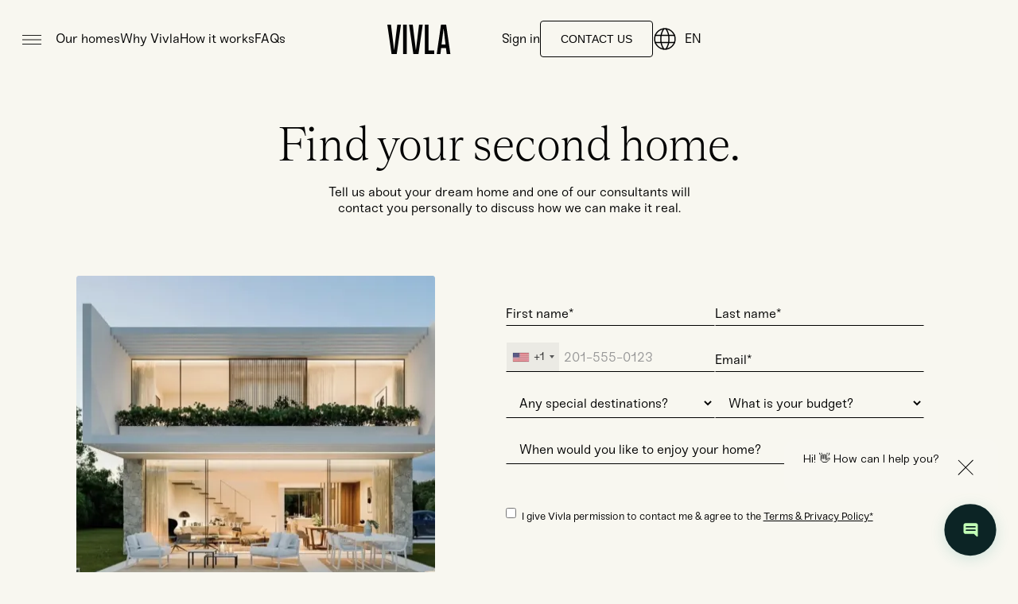

--- FILE ---
content_type: text/html
request_url: https://www.vivla.com/contact-us
body_size: 11817
content:
<!DOCTYPE html><!-- This site was created in Webflow. https://webflow.com --><!-- Last Published: Wed Jan 21 2026 11:06:55 GMT+0000 (Coordinated Universal Time) --><html data-wf-domain="www.vivla.com" data-wf-page="65df1ce6ff6366b950abb3bf" data-wf-site="65b8e2021735739275e551e5" lang="en"><head><meta charset="utf-8"><title>Contact us</title><meta content="Thanks to a new co-ownership model, Vivla turns luxury homes into an accesible asset. Only for a selected group of buyers.. Are you between them?" name="description"><meta content="Contact us" property="og:title"><meta content="Thanks to a new co-ownership model, Vivla turns luxury homes into an accesible asset. Only for a selected group of buyers.. Are you between them?" property="og:description"><meta content="Contact us" property="twitter:title"><meta content="Thanks to a new co-ownership model, Vivla turns luxury homes into an accesible asset. Only for a selected group of buyers.. Are you between them?" property="twitter:description"><meta property="og:type" content="website"><meta content="summary_large_image" name="twitter:card"><meta content="width=device-width, initial-scale=1" name="viewport"><meta content="lfEqNUO8IB2XNIHpIuTg1MXMB--ZGrEJ4bbYItWuzfE" name="google-site-verification"><meta content="Webflow" name="generator"><link href="https://cdn.prod.website-files.com/65b8e2021735739275e551e5/css/vivla-3-0.webflow.shared.851ad3556.min.css" rel="stylesheet" type="text/css" integrity="sha384-hRrTVWJFRLlj3qlf98O5D46ejgF7DB31hpze5d6heSpSm0lx+SleGzmmOfB485S6" crossorigin="anonymous"><link href="https://fonts.googleapis.com" rel="preconnect"><link href="https://fonts.gstatic.com" rel="preconnect" crossorigin="anonymous"><script src="https://ajax.googleapis.com/ajax/libs/webfont/1.6.26/webfont.js" type="text/javascript"></script><script type="text/javascript">WebFont.load({  google: {    families: ["Varela Round:400"]  }});</script><script type="text/javascript">!function(o,c){var n=c.documentElement,t=" w-mod-";n.className+=t+"js",("ontouchstart"in o||o.DocumentTouch&&c instanceof DocumentTouch)&&(n.className+=t+"touch")}(window,document);</script><link href="https://cdn.prod.website-files.com/65b8e2021735739275e551e5/65f1d7d97638de1d2b85e66c_6200e18fd3e55b0a8f7ce24e_vivla_logo_32x32_black.png" rel="shortcut icon" type="image/x-icon"><link href="https://cdn.prod.website-files.com/65b8e2021735739275e551e5/65f1d7dfd493de0170daa5d3_6200e18fd3e55b28a07ce255_vivla_logo_256x256_black%20(2).png" rel="apple-touch-icon"><link href="https://www.vivla.com/contact-us" rel="canonical"><script async="" src="https://www.googleoptimize.com/optimize.js?id=OPT-P6H2QVB"></script>

<!-- Google Tag Manager -->
<script>(function(w,d,s,l,i){w[l]=w[l]||[];w[l].push({'gtm.start':
new Date().getTime(),event:'gtm.js'});var f=d.getElementsByTagName(s)[0],
j=d.createElement(s),dl=l!='dataLayer'?'&l='+l:'';j.async=true;j.src=
'https://www.googletagmanager.com/gtm.js?id='+i+dl;f.parentNode.insertBefore(j,f);
})(window,document,'script','dataLayer','GTM-K2TNCZR');</script>
<!-- End Google Tag Manager -->

<meta name="facebook-domain-verification" content="lha5wosz3s2bvc8c4oxedqhbohtspg">

<!-- Hotjar Tracking Code for https://www.vivla.com/ -->
<script>
    (function(h,o,t,j,a,r){
        h.hj=h.hj||function(){(h.hj.q=h.hj.q||[]).push(arguments)};
        h._hjSettings={hjid:2852329,hjsv:6};
        a=o.getElementsByTagName('head')[0];
        r=o.createElement('script');r.async=1;
        r.src=t+h._hjSettings.hjid+j+h._hjSettings.hjsv;
        a.appendChild(r);
    })(window,document,'https://static.hotjar.com/c/hotjar-','.js?sv=');
</script>
<!-- Cookies Axeptio -->
<script>
window.axeptioSettings = {
  clientId: "62042d100bb22fb9625c9ec0",
  cookiesVersion: "vivla-en-2",
};
 
(function(d, s) {
  var t = d.getElementsByTagName(s)[0], e = d.createElement(s);
  e.async = true; e.src = "//static.axept.io/sdk.js";
  t.parentNode.insertBefore(e, t);
})(document, "script");
</script>
<!-- End Axeptio -->

<!-- Weglot custom
<link rel="alternate" hreflang="en" href="https://www.vivla.com">
<link rel="alternate" hreflang="es" href="https://es.vivla.com">
<script type="text/javascript" defer src="https://cdn.weglot.com/weglot.min.js" onload="initWg()"></script>
<script>
  function initWg(){
    Weglot.initialize({
        api_key: 'wg_6c7e06e422af39c22bac5ea349ac00171'
      ,
      cache: true,
	  switchers: [
       {
           // Same as button_style at root
           button_style: {
               full_name: false,
               with_name: true,
               is_dropdown: true,
               with_flags: true,
               flag_type: "circle",
               invert_flags: false
           },
           
           location: {
               target: ".body",
               sibling: null
           }
       }
     ]
   
    });
  }
</script>
 End Weglot -->

<!-- Amplitude -->
<script type="text/javascript">
!function(){"use strict";!function(e,t){var n=e.amplitude||{_q:[],_iq:{}};if(n.invoked)e.console&&console.error&&console.error("Amplitude snippet has been loaded.");else{var r=function(e,t){e.prototype[t]=function(){return this._q.push({name:t,args:Array.prototype.slice.call(arguments,0)}),this}},s=function(e,t,n){return function(r){e._q.push({name:t,args:Array.prototype.slice.call(n,0),resolve:r})}},o=function(e,t,n){e[t]=function(){if(n)return{promise:new Promise(s(e,t,Array.prototype.slice.call(arguments)))}}},i=function(e){for(var t=0;t<m.length;t++)o(e,m[t],!1);for(var n=0;n<g.length;n++)o(e,g[n],!0)};n.invoked=!0;var u=t.createElement("script");u.type="text/javascript",u.integrity="sha384-x0ik2D45ZDEEEpYpEuDpmj05fY91P7EOZkgdKmq4dKL/ZAVcufJ+nULFtGn0HIZE",u.crossOrigin="anonymous",u.async=!0,u.src="https://cdn.amplitude.com/libs/analytics-browser-2.0.0-min.js.gz",u.onload=function(){e.amplitude.runQueuedFunctions||console.log("[Amplitude] Error: could not load SDK")};var a=t.getElementsByTagName("script")[0];a.parentNode.insertBefore(u,a);for(var c=function(){return this._q=[],this},p=["add","append","clearAll","prepend","set","setOnce","unset","preInsert","postInsert","remove","getUserProperties"],l=0;l<p.length;l++)r(c,p[l]);n.Identify=c;for(var d=function(){return this._q=[],this},f=["getEventProperties","setProductId","setQuantity","setPrice","setRevenue","setRevenueType","setEventProperties"],v=0;v<f.length;v++)r(d,f[v]);n.Revenue=d;var m=["getDeviceId","setDeviceId","getSessionId","setSessionId","getUserId","setUserId","setOptOut","setTransport","reset","extendSession"],g=["init","add","remove","track","logEvent","identify","groupIdentify","setGroup","revenue","flush"];i(n),n.createInstance=function(e){return n._iq[e]={_q:[]},i(n._iq[e]),n._iq[e]},e.amplitude=n}}(window,document)}();

amplitude.init('db615a53881b9bec78c7387219777f4');
</script>
<!-- End Amplitude -->

<!-- SA5 -->
<script>
window.sa5 = window.sa5 || [];
window.sa5.push(['getMembershipConfig', 
  (config) => {
    config.advanced = {
      accountInfoLoadDelay: 1500, // ms
      accountInfoSaveDelay: 1000 // ms
     };
    return config;
  }]);
</script>
<!-- End SA% -->
<script type="text/javascript">window.__WEBFLOW_CURRENCY_SETTINGS = {"currencyCode":"USD","symbol":"$","decimal":".","fractionDigits":2,"group":",","template":"{{wf {\"path\":\"symbol\",\"type\":\"PlainText\"} }} {{wf {\"path\":\"amount\",\"type\":\"CommercePrice\"} }} {{wf {\"path\":\"currencyCode\",\"type\":\"PlainText\"} }}","hideDecimalForWholeNumbers":false};</script><script type="application/json" id="weglot-data">{"allLanguageUrls":{"en":"https://www.vivla.com/contact-us","es":"https://www.vivla.com/es/contact-us"},"originalCanonicalUrl":"https://www.vivla.com/contact-us","originalPath":"/contact-us","settings":{"auto_switch":false,"auto_switch_fallback":null,"category":6,"custom_settings":{"button_style":{"with_name":false,"full_name":false,"is_dropdown":false,"with_flags":false,"flag_type":null,"custom_css":".country-selector {\r\n\tdisplay: none;\r\n}"},"switchers":[{"style":{"with_name":true,"with_flags":false,"full_name":false,"is_dropdown":false,"invert_flags":true,"flag_type":"rectangle_mat","size_scale":1},"opts":{"open_hover":false,"close_outside_click":false,"is_responsive":true,"display_device":"mobile","pixel_cutoff":768},"colors":[],"location":{"target":".navbar-right-content","sibling":".w-inline-block:nth-child(2)"}},{"style":{"with_name":true,"with_flags":true,"full_name":false,"is_dropdown":false,"invert_flags":true,"flag_type":"circle","size_scale":1},"opts":{"open_hover":false,"close_outside_click":false,"is_responsive":false,"display_device":"mobile","pixel_cutoff":768},"colors":[],"location":{"target":".WebsiteOverlay__WidgetContainer-sc-1tlh7za-2","sibling":".withConsent__CheckboxConsent-sc-16f08h3-0"}}],"translate_search":false,"loading_bar":true,"hide_switcher":false,"translate_images":false,"subdomain":false,"wait_transition":true,"dynamic":""},"deleted_at":null,"dynamics":[{"value":".hbspt-form"},{"value":"#hbspt-form-1656578969203-6816088486"},{"value":".embed-form-super-wrapper"},{"value":".tbmdline2"},{"value":".tbdatadescription"},{"value":".tbpriceitemtxtsubtitle"},{"value":".hs-cta-embed__loaded"},{"value":"#job-listings"}],"excluded_blocks":[{"value":".tbpropertyname","description":"Nombre propiedad"},{"value":".tbmarket","description":"market"},{"value":".text-401","description":"Home Name in listings page"},{"value":".tbpropertynamemobile","description":"nombre propiedad en mobile"},{"value":".notranslate","description":"no traducir textos"}],"excluded_paths":[],"external_enabled":true,"host":"www.vivla.com","is_dns_set":true,"is_https":true,"language_from":"en","language_from_custom_flag":null,"language_from_custom_name":null,"languages":[{"connect_host_destination":null,"custom_code":null,"custom_flag":null,"custom_local_name":null,"custom_name":null,"enabled":true,"language_to":"es"}],"media_enabled":false,"page_views_enabled":false,"technology_id":13,"technology_name":"Webflow","translation_engine":3,"url_type":"SUBDIRECTORY","versions":{"translation":1762361555,"slugTranslation":1656313851}}}</script>
<script async="" src="https://cdn.weglot.com/weglot.min.js?api_key=wg_6c7e06e422af39c22bac5ea349ac00171" type="text/javascript"></script><link href="https://www.vivla.com/contact-us" hreflang="en" rel="alternate"><link href="https://www.vivla.com/es/contact-us" hreflang="es" rel="alternate"></head><body class="body-6"><div data-animation="default" data-collapse="all" data-duration="500" data-easing="ease-in-quad" data-easing2="ease" role="banner" class="navbar w-nav"><div class="nav-menu"><div data-w-id="72499236-c2a4-92a4-15cd-7ea9bd9779bd" class="btn-menu w-nav-button"><img src="https://cdn.prod.website-files.com/65b8e2021735739275e551e5/65cc94e6757a9fd7e819715b_icon-menu-black.svg" loading="lazy" alt="" class="open-icon"><img src="https://cdn.prod.website-files.com/65b8e2021735739275e551e5/65ccaa67b6740fe61572ebfc_icon-menu-open.svg" loading="lazy" alt="" class="close-icon"></div><a href="/listings" class="nav-link-light">Our homes</a><a href="/why-vivla" class="nav-link-light">Why Vivla</a><a href="/how-it-works" class="nav-link-light">How it works</a><a href="/faqs" class="nav-link-light">FAQs</a></div><nav role="navigation" class="nav-menu-dropdown w-nav-menu"><div class="w-layout-grid nav-grid"><div id="w-node-d34686ae-65f6-0e54-1401-c6046cebf65c-bd9779bb" class="main-links-container"><a href="/listings" class="main-links">Our homes</a><a href="/destinations" class="main-links">Destinations</a><a href="/why-vivla" class="main-links">Why Vivla</a><a href="/owners" class="main-links">Owner Stories</a><a href="/how-it-works" class="main-links">How it works</a><a href="/contact-us" aria-current="page" class="main-links w--current">Contact us</a><div data-w-id="d34686ae-65f6-0e54-1401-c6046cebf663" class="nav-container"><div class="main-links">Company</div><img src="https://cdn.prod.website-files.com/65b8e2021735739275e551e5/65dc867b4c14b315e5fd9dcd_arrow-right.svg" loading="lazy" alt=""></div><div data-w-id="d34686ae-65f6-0e54-1401-c6046cebf667" class="nav-container"><div class="main-links">Resources</div><img src="https://cdn.prod.website-files.com/65b8e2021735739275e551e5/65dc867b4c14b315e5fd9dcd_arrow-right.svg" loading="lazy" alt=""></div><a href="/contact-us" aria-current="page" class="main-links link-hiden w-nav-link w--current">Contact us</a></div><div class="nav-links-container"><div class="nav-section"><h5 class="nav-title">company</h5><a href="/about-us" class="footer-link">About us</a><a href="/vivla-studio" class="footer-link">The Vivla Studio </a><a href="/vivla-community" class="footer-link">Community Team</a><a href="/booking" class="footer-link">Booking System</a><a href="#" class="footer-link link-hiden">Partners with us</a><a href="/contact-us" aria-current="page" class="footer-link w--current">Contact us</a><div class="carrers"><a href="/careers" class="footer-link">Careers</a><p class="hiring-tag">We&#x27;re hiring!</p></div></div><div class="nav-section"><h5 class="nav-title">resources</h5><a href="/blog" class="footer-link">Blog</a><a href="/press" class="footer-link">Press</a><a href="/faqs" class="footer-link">FAQs</a></div></div><div id="w-node-d34686ae-65f6-0e54-1401-c6046cebf689-bd9779bb" class="nav-image"><div class="div-block"><div class="sign-in-container"></div></div><img id="w-node-d34686ae-65f6-0e54-1401-c6046cebf68c-bd9779bb" sizes="100vw" alt="The courtyard of our house Saona in Formentera" src="https://cdn.prod.website-files.com/65b8e2021735739275e551e5/65cc816d44694acd99fc9192_Rectangle%20725.webp" loading="lazy" srcset="https://cdn.prod.website-files.com/65b8e2021735739275e551e5/65cc816d44694acd99fc9192_Rectangle%20725-p-500.webp 500w, https://cdn.prod.website-files.com/65b8e2021735739275e551e5/65cc816d44694acd99fc9192_Rectangle%20725.webp 666w" class="image-2"></div><div class="wg-element"><img src="https://cdn.prod.website-files.com/65b8e2021735739275e551e5/65cbb22b7f1041f9e0fc4204_translate-icon.svg" loading="lazy" alt="" class="translate-icon mobile"><div data-w-id="68735ae8-b04c-9fa1-b8b1-fe3f9fee1f5f" class="wg-element-wrapper sw1 mobile"><a lang="en" data-w-id="68735ae8-b04c-9fa1-b8b1-fe3f9fee1f60" href="#" class="wg-selector-1 s1 w-inline-block"><div>EN</div><div class="wg-selector-highlight-wrapper"><div class="wg-selector-highlight h1"></div></div></a><a lang="es" data-w-id="68735ae8-b04c-9fa1-b8b1-fe3f9fee1f65" href="#" class="wg-selector-1 s2 w-inline-block"><div>ES</div><div class="wg-selector-highlight-wrapper"><div class="wg-selector-highlight h2"></div></div></a></div><div class="wg-code w-embed w-script"><script type="text/javascript" src="https://cdn.weglot.com/weglot.min.js"></script>
<script>
// init Weglot
Weglot.initialize({
	api_key: 'wg_6c7e06e422af39c22bac5ea349ac00171'
});

// on Weglot init
Weglot.on('initialized', ()=>{
	// get the current active language
  const currentLang = Weglot.getCurrentLang();
  // if the current active language link exists
  if(document.querySelector('.wg-element-wrapper.sw1.mobile [lang='+currentLang+']')){
  	// click the link
  	document.querySelector('.wg-element-wrapper.sw1.mobile [lang='+currentLang+']').click();
  }
});

// for each of the .wg-element-wrapper language links
document.querySelectorAll('.wg-element-wrapper.sw1.mobile [lang]').forEach((link)=>{
	// add a click event listener
	link.addEventListener('click', function(e){
  	// prevent default
		e.preventDefault();
    // switch current active language after a setTimeout
    setTimeout(()=>Weglot.switchTo(this.getAttribute('lang')),160);
	});
});
</script></div></div><div class="nav-container hidden"><a href="/log-in" class="nav-container user-action-wrapper w-inline-block"><img src="https://cdn.prod.website-files.com/65b8e2021735739275e551e5/66bf2199e0e5dccc203ca578_Group.svg" loading="lazy" alt="" class="user-icon"><div class="user-link-mobile">Sign in</div></a></div><div class="nav-container user-action-wrapper"><img src="https://cdn.prod.website-files.com/65b8e2021735739275e551e5/66bf2199e0e5dccc203ca578_Group.svg" loading="lazy" alt="" class="user-icon"><button class="user-link-mobile" data-wf-user-logout="Sign out" data-wf-user-login="Sign in" type="button">Sign out</button></div></div><div class="company-nav-movile"><div data-w-id="d34686ae-65f6-0e54-1401-c6046cebf68e" class="nav-title-wrapper"><img src="https://cdn.prod.website-files.com/65b8e2021735739275e551e5/65dc89700ab572e68bbe4b49_arrow-left.svg" loading="lazy" alt="" class="arrow-left"><h5 class="nav-title-movile">company</h5></div><a href="/about-us" class="nav-link-movile">About us</a><a href="/vivla-studio" class="nav-link-movile">The Vivla Studio</a><a href="/vivla-community" class="nav-link-movile">Community Team</a><a href="#" class="nav-link-movile link-hide">Partners with us</a><a href="/contact-us" aria-current="page" class="nav-link-movile w--current">Contact us</a><div class="carrers link-hiden"><a href="#" class="nav-link-movile">Carrers</a><p class="hiring-tag-movile">We&#x27;re hiring!</p></div><div class="nav-links-container"><div class="nav-section"><h5 class="nav-title">company</h5><a href="#" class="footer-link">About us</a><a href="#" class="footer-link">The Vivla Studio </a><a href="#" class="footer-link">Partners with us</a><a href="#" class="footer-link">Contact us</a><div class="carrers"><a href="#" class="footer-link">Carrers</a><p class="hiring-tag">We&#x27;re hiring!</p></div></div><div class="nav-section"><h5 class="nav-title">resources</h5><a href="#" class="footer-link">Blog</a><a href="#" class="footer-link">Press</a><a href="#" class="footer-link">FAQs</a></div></div></div><div class="resources-nav-movile"><div data-w-id="d34686ae-65f6-0e54-1401-c6046cebf6ba" class="nav-title-wrapper"><img src="https://cdn.prod.website-files.com/65b8e2021735739275e551e5/65dc89700ab572e68bbe4b49_arrow-left.svg" loading="lazy" alt="" class="arrow-left"><h5 class="nav-title-movile">resources</h5></div><a href="/blog" class="nav-link-movile">Blog</a><a href="/press" class="nav-link-movile">Press</a><a href="/faqs" class="nav-link-movile">FAQs</a></div></nav><div class="brand-container"><a href="/" class="brand-3 w-nav-brand"><img src="https://cdn.prod.website-files.com/65b8e2021735739275e551e5/65cc94168d87a57b9e0b104c_vivla-logo-black.svg" loading="lazy" alt="Vivla logo" class="vivla-logo-light"></a></div><div class="nav-actions-wrapper"><a href="/user-account" class="w-inline-block"></a><a href="/log-in" class="nav-link-light">Sign in</a><a href="/contact-us" aria-current="page" class="btn-nav-light w-button w--current">Contact us</a><div data-w-id="fcb4ee01-9ff9-e11b-2017-eacf158b02ff" class="wg-element-wrapper sw5 desktop"><img src="https://cdn.prod.website-files.com/65b8e2021735739275e551e5/65cbb22b7f1041f9e0fc4204_translate-icon.svg" loading="lazy" data-w-id="fcb4ee01-9ff9-e11b-2017-eacf158b0300" alt="" class="translate-icon"><div data-hover="true" data-delay="300" data-w-id="fcb4ee01-9ff9-e11b-2017-eacf158b0301" class="wg-dropdown-1-2 w-dropdown"><div lang="en" class="wg-dd-1-togle-2 w-dropdown-toggle"><div class="lang-text-2">en</div></div><nav data-w-id="fcb4ee01-9ff9-e11b-2017-eacf158b0305" class="wg-dd-1-list wg-dark-list w-dropdown-list"><a href="#" lang="es" class="wg-dropdown-1-link-2 wg-dark w-dropdown-link">es</a></nav></div><div class="wg-code w-embed w-script"><script type="text/javascript" src="https://cdn.weglot.com/weglot.min.js"></script>
<script>
// Inicializar Weglot con la clave API
    Weglot.initialize({
        api_key: 'wg_6c7e06e422af39c22bac5ea349ac00171'
    });

    Weglot.on('initialized', () => {
        const currentLang = Weglot.getCurrentLang();
        updateDropdownLinks(currentLang);
    });

    // Añadir event listeners a cada enlace de idioma
    document.querySelectorAll('.wg-element-wrapper.sw5.desktop [lang]').forEach((link) => {
        link.addEventListener('click', function (e) {
            e.preventDefault();
            const selectedLang = this.getAttribute('lang');
            Weglot.switchTo(selectedLang);
            updateDropdownLinks(selectedLang);
        });
    });

    // Actualizar los enlaces del menú desplegable
    function updateDropdownLinks(currentLang) {
        const wrapper = document.querySelector('.wg-element-wrapper.sw5.desktop');
        const dropdownToggle = wrapper.querySelector('.w-dropdown-toggle');

        // Solo actualiza si el idioma actual es diferente al idioma del toggle
        if (dropdownToggle.getAttribute('lang') !== currentLang) {
            const activeLangLink = wrapper.querySelector(`[lang=${currentLang}]`);
            
            // Intercambia el texto del toggle y el enlace del idioma activo
            const toggleText = dropdownToggle.querySelector('div').textContent;
            const activeLangText = activeLangLink.textContent;

            dropdownToggle.querySelector('div').textContent = activeLangText;
            activeLangLink.textContent = toggleText;

            // Intercambia los atributos 'lang' del toggle y el enlace del idioma activo
            const toggleLang = dropdownToggle.getAttribute('lang');
            dropdownToggle.setAttribute('lang', currentLang);
            activeLangLink.setAttribute('lang', toggleLang);
        }
    }
</script></div></div></div></div><section class="form-section"><div class="form-component"><h3 class="form-title contact-form">Find your second home.</h3><p class="form-subtitle contact-form">Tell us about your dream home and one of our consultants will contact you personally to discuss how we can make it real.</p><div class="w-layout-grid form-grid"><img src="https://cdn.prod.website-files.com/65b8e2021735739275e551e5/65c4a6c0bad4fc24f5ccbb3f_image-form.webp" loading="lazy" id="w-node-fc9188ed-9500-208a-2996-004a567b3422-567b341e" alt="" class="form-image"><div id="vivla-form-component-id" class="vivla-form-container-block w-node-fc9188ed-9500-208a-2996-004a567b3423-567b341e"><div class="htmlresourcescss w-embed"><link href="https://sthedtho.sirv.com/intl-tel-input-17.0.19/build/css/intlTelInput.min.css" rel="stylesheet">
<link href="https://sthedtho.sirv.com/vivla-form/vivla-form.css" rel="stylesheet"></div><div id="vivla-contact-form-id" class="vivla-form-block w-form"><form id="wf-form-Contact-Form" name="wf-form-Contact-Form" data-name="Contact Form" redirect="https://www.vivla.com/thanks" data-redirect="https://www.vivla.com/thanks" method="get" class="vivla-form" data-wf-page-id="65df1ce6ff6366b950abb3bf" data-wf-element-id="fc9188ed-9500-208a-2996-004a567b3426"><div class="vivla-form-field-container"><div class="vivla-form-field-block-3"><input class="vivla-form-name-field input-text w-input" maxlength="256" name="firstname" data-name="Firstname" placeholder="" type="text" id="firstname" required=""><label for="firstname" class="vivla-form-field-label floating-label contact-form">First name*</label></div><div class="vivla-form-field-block-3"><input class="vivla-form-lastname-field input-text w-input" maxlength="256" name="lastname" data-name="Lastname" placeholder="" type="text" id="lastname" required=""><label for="" class="vivla-form-field-label floating-label contact-form">Last name*</label></div></div><div class="vivla-form-field-container"><div class="vivla-form-field-block-3"><input class="hiddentextfieldphone w-input" maxlength="256" name="phone" data-name="Phone" placeholder="" type="tel" id="phone"><input class="vivla-form-phone-field w-input" maxlength="256" name="local-tel" data-name="Local Tel" placeholder="" type="tel" id="local-tel" required=""></div><div class="vivla-form-field-block-3"><input class="vivla-form-email-field w-input" maxlength="256" name="email-3" data-name="Email 3" placeholder=" " type="email" id="email-3" required=""><label for="" class="vivla-form-field-label floating-label contact-form">Email*</label></div></div><div class="vivla-form-field-container"><div class="vivla-form-field-block-3"><select id="destination_tier_1" name="destination_tier_1" data-name="destination_tier_1" required="" class="vivla-form-destination-select-field contact-form w-select"><option value="">Any special destinations?</option><option value="Baqueira">Baqueira</option><option value="Cádiz">Cádiz</option><option value="Cantabria">Cantabria</option><option value="Costa Brava">Costa Brava</option><option value="Dénia">Dénia</option><option value="Ibiza">Ibiza</option><option value="Jávea">Jávea</option><option value="Menorca">Menorca</option><option value="Sotogrande">Sotogrande</option><option value="Asturias">Asturias</option><option value="Alicante">Alicante</option><option value="Mallorca">Mallorca</option><option value="Other">Other</option></select></div><div class="vivla-form-field-block-3"><select id="budget_qualification" name="budget_qualification" data-name="budget_qualification" required="" class="vivla-form-budget-select-field contact-form w-select"><option value="">What is your budget?</option><option value="0€ - 100.000€">0€ - 100.000€</option><option value="100.000€ - 150.000€">100.000€ - 150.000€</option><option value="150.000€ - 200.000€">150.000€ - 200.000€</option><option value="&gt; 200.000€">&gt; 200.000€</option></select></div></div><div class="vivla-form-field-container"><div class="vivla-form-field-block-width"><select id="urgency_eng" name="urgency_eng" data-name="urgency_eng" required="" class="vivla-form-urgency-select-field contact-form w-select"><option value="">When would you like to enjoy your home?</option><option value="Now">Now</option><option value="Next 3 months">Next 3 months</option><option value="Between 3 and 6 months">Between 3 and 6 months</option><option value="More than 6 months">More than 6 months</option></select></div></div><div class="vivla-form-hidden-fields-container"><input class="vivla-form-hidden-utm-field w-input" maxlength="256" name="utm_source" data-name="Utm Source" placeholder="" type="text" id="utm_source"><input class="vivla-form-hidden-utm-field w-input" maxlength="256" name="utm_campaign" data-name="Utm Campaign" placeholder="" type="text" id="utm_campaign"><input class="vivla-form-hidden-utm-field w-input" maxlength="256" name="utm_medium" data-name="Utm Medium" placeholder="" type="text" id="utm_medium"><input class="vivla-form-hidden-country w-input" maxlength="256" name="country" data-name="Country" placeholder="" type="text" id="country"></div><div class="vivla-form-privacy-block-2"><label class="w-checkbox vivlva-form-privacy-checkbos-field"><input id="Checkbox-Privacy" type="checkbox" name="Checkbox-Privacy" data-name="Checkbox Privacy" required="" class="w-checkbox-input vivla-form-checkbox"><span class="vivla-form-checkbox-label contact-form w-form-label" for="Checkbox-Privacy">I give Vivla permission to contact me &amp; agree to the <span class="vivla-form-policy-link contact-form">Terms &amp; Privacy Policy*</span></span></label></div><div class="vivla-form-submit-button-block"><input type="submit" data-wait="Please wait..." class="vivla-form-submit-btn w-button" value="SEND"></div></form><div class="vivla-form-success-message w-form-done"><div class="vivla-form-success-message-text-block">Thank you! Your submission has been received!</div></div><div class="vivla-form-error-message w-form-fail"><div class="vivla-form-error-message-text-block">Oops! Something went wrong while submitting the form.</div></div></div><div class="htmlresourcesjs w-embed w-script"><script src="https://ajax.googleapis.com/ajax/libs/jquery/3.6.1/jquery.min.js"></script>
<script src="https://sthedtho.sirv.com/intl-tel-input-17.0.19/build/js/intlTelInput.js"></script>
<script src="https://sthedtho.sirv.com/intl-tel-input-17.0.19/build/js/utils.js"></script>
<script src="https://cdn.jsdelivr.net/npm/libphonenumber-js@1.10.15/bundle/libphonenumber-min.js"></script>
<script src="https://cdnjs.cloudflare.com/ajax/libs/js-cookie/2.2.1/js.cookie.min.js"></script>
<script src="https://sthedtho.sirv.com/vivla-form/vivla-form.js"></script></div></div></div></div></section><footer class="footer-container"><aside class="footer-desktop"><div id="w-node-_9fd4dd67-c634-dfd9-447e-082a9e6fd494-9e6fd492" class="social"><div class="newsletter"><a data-w-id="1904f2ed-2dba-e407-7d96-2f18029d8545" href="#" class="btn-primary newsletter-btn w-button">join our newsletter</a></div><div class="social-icons"><a href="https://www.instagram.com/vivla_life/" target="_blank" class="w-inline-block"><img src="https://cdn.prod.website-files.com/65b8e2021735739275e551e5/65c4c1c9776060a0fff371e0_ig-icon.svg" loading="lazy" alt="Instagram logo" class="social-icon-img"></a><a href="https://www.linkedin.com/company/vivlalife?original_referer=https%3A%2F%2Fwww.vivla.com%2F" target="_blank" class="w-inline-block"><img src="https://cdn.prod.website-files.com/65b8e2021735739275e551e5/65c4c1ceafc281bba38e824c_linkedin-icon.svg" loading="lazy" alt="LinkedIn logo" class="social-icon-img"></a><a href="https://vimeo.com/user168102360" target="_blank" class="w-inline-block"><img src="https://cdn.prod.website-files.com/65b8e2021735739275e551e5/65c4c1d211d0f4c64485d6ee_video-icon.svg" loading="lazy" alt="Video icon" class="social-icon-img"></a></div><div class="download-btns-wrapper"><a href="https://apps.apple.com/es/app/vivla/id6448851807" class="w-inline-block"><img src="https://cdn.prod.website-files.com/65b8e2021735739275e551e5/660d0f3950ba1011ab8f19ef_apple-store-btn.svg" loading="lazy" alt=""></a><a href="https://play.google.com/store/apps/details?id=com.vivla.app&amp;hl=es_NI" class="w-inline-block"><img src="https://cdn.prod.website-files.com/65b8e2021735739275e551e5/660d0f3923a87e3a05428ae0_google-play-btn.svg" loading="lazy" alt=""></a></div></div><nav class="footer-nav"><div class="footer-nav-section"><h5 class="nav-title">offerings</h5><a href="/listings" class="footer-link">Our homes</a><a href="/destinations" class="footer-link">Destinations</a><a href="/why-vivla" class="footer-link">Why Vivla</a><a href="/owners" class="footer-link">Owner Stories</a><a href="/how-it-works" class="footer-link">How it works</a></div><div class="footer-nav-section"><h5 class="nav-title">company</h5><a href="/about-us" class="footer-link">About us</a><a href="/vivla-community" class="footer-link">The Vivla Community </a><a href="/booking" class="footer-link">Booking System</a><a href="#" class="footer-link link-hiden">Partners with us</a><a href="/contact-us" aria-current="page" class="footer-link w--current">Contact us</a><div class="carrers"><a href="/careers" class="footer-link">Careers</a><p class="hiring-tag">We&#x27;re hiring!</p></div></div><div class="footer-nav-section"><h5 class="nav-title">resources</h5><a href="/blog" class="footer-link">Blog</a><a href="/press" class="footer-link">Press</a><a href="/faqs" class="footer-link">FAQs</a></div></nav></aside><div id="w-node-_9fd4dd67-c634-dfd9-447e-082a9e6fd4ca-9e6fd492" class="footer-bottom-desktop"><div class="footer-left-content"><a id="w-node-_51d749a2-c01d-fde9-b343-42144f0abdd8-9e6fd492" href="/" class="w-inline-block"><img src="https://cdn.prod.website-files.com/65b8e2021735739275e551e5/65c4e9f33b2f64f2a48fe19b_big-vivla.svg" loading="lazy" id="w-node-_9fd4dd67-c634-dfd9-447e-082a9e6fd4cb-9e6fd492" alt="Vivla logo" class="big-logo"></a></div><div id="w-node-_776db80b-39b8-f3c3-e370-a10139d0fda9-9e6fd492" class="footer-right-content"><img src="https://cdn.prod.website-files.com/65b8e2021735739275e551e5/65c5012de03be0b0c3bf3363_logo-gob.svg" loading="lazy" alt="EMISA logo" class="logo-gob"><div class="logos-container"><img src="https://cdn.prod.website-files.com/65b8e2021735739275e551e5/65dc4b7471b6970083f4b6a4_enisa-logo.svg" loading="lazy" alt="" class="logo-gob-2"><img src="https://cdn.prod.website-files.com/65b8e2021735739275e551e5/65dc4e05cee8a37d0a59783e_red.es-logo.svg" loading="lazy" alt="red.es logo" class="red-es-logo"><img src="https://cdn.prod.website-files.com/65b8e2021735739275e551e5/65dc4e0682e7ed160a2f2ea6_kit-dig-logo.svg" loading="lazy" alt="Kit Digital logo" class="kit-digital-logo"><img src="https://cdn.prod.website-files.com/65b8e2021735739275e551e5/65dc5247d813bc701cc91d80_Group%202595238.svg" loading="lazy" alt="" class="tr-logo"><img src="https://cdn.prod.website-files.com/65b8e2021735739275e551e5/65dc4bab8bbd9ebe5c380b15_ue-logo.svg" loading="lazy" alt="Next Generation UE" class="ue-logo"></div><div id="w-node-_9fd4dd67-c634-dfd9-447e-082a9e6fd4cf-9e6fd492" class="policy-content"><div class="copyright"><p class="copyright-text">Copyright ©VIVLA 2025</p></div><div class="policy-links-container"><a href="/legal-notice-and-cookies" target="_blank" class="policy-links">Politica de cookies</a><a href="/privacy" target="_blank" class="policy-links">Politica de privacidad</a><a href="#" class="policy-links">Condiciones generales de uso</a></div></div></div></div><footer class="footer-movile"><div class="newsletter-movile"><a data-w-id="bf9ca35b-02d3-5642-eaa3-030b9ddf104c" href="#" class="btn-primary newsletter-btn w-button">join our newsletter</a><h3 class="newsletter-title-movile">Join our newsletter and stay up to date</h3><div class="newsletter-block"><div class="w-embed w-script"><script charset="utf-8" type="text/javascript" src="//js-eu1.hsforms.net/forms/embed/v2.js"></script>
<script>
  hbspt.forms.create({
    region: "eu1",
    portalId: "25430028",
    formId: "3bb46eaf-27b1-4f80-aedb-0cddd6757c3e"
  });
</script></div></div></div><nav class="footer-nav-movile"><a href="/listings" class="footer-link-movile">Our homes</a><a href="/destinations" class="footer-link-movile">Destinations</a><a href="/why-vivla" class="footer-link-movile">Why Vivla</a><a href="/owners" class="footer-link-movile">Owner Stories</a><a href="/how-it-works" class="footer-link-movile">How it works</a><div data-hover="false" data-delay="0" class="company-dropdown footer-link-movile w-dropdown"><div class="dropdown-toggle footer-link-movile w-dropdown-toggle"><div class="dropdown-arrow w-icon-dropdown-toggle"></div><div>Company</div></div><nav class="dropdown-list w-dropdown-list"><a href="/contact-us" aria-current="page" class="footer-sublinks w-dropdown-link w--current">Contact</a><a href="/vivla-studio" class="footer-sublinks w-dropdown-link">The Vivla Studio</a><a href="/vivla-community" class="footer-sublinks w-dropdown-link">Community Team</a><a href="/booking" class="footer-sublinks w-dropdown-link">Booking System</a><a href="#" class="footer-sublinks link-hide w-dropdown-link">Partner with us</a><a href="#" class="footer-sublinks link-hide w-dropdown-link">Agents</a><a href="/careers" class="footer-sublinks w-dropdown-link">Careers</a></nav></div><div data-hover="false" data-delay="0" class="resources-dropdown footer-link-movile w-dropdown"><div class="dropdown-toggle w-dropdown-toggle"><div class="dropdown-arrow w-icon-dropdown-toggle"></div><div>Resources</div></div><nav class="dropdown-list w-dropdown-list"><a href="/blog" class="footer-sublinks w-dropdown-link">Blog</a><a href="/press" class="footer-sublinks w-dropdown-link">Press</a><a href="/faqs" class="footer-sublinks w-dropdown-link">FAQs</a></nav></div></nav><img src="https://cdn.prod.website-files.com/65b8e2021735739275e551e5/65c4e9f33b2f64f2a48fe19b_big-vivla.svg" loading="lazy" alt="Vivla logo" class="big-logo-movile"></footer><footer class="footer-bottom-movile"><div class="social-container"><div class="translate-container"><img src="https://cdn.prod.website-files.com/65b8e2021735739275e551e5/65cbb22b7f1041f9e0fc4204_translate-icon.svg" loading="lazy" width="Auto" alt="" class="image"><div class="text-block-2">ES</div></div><div class="social-icons social-icons-movile"><a href="https://www.instagram.com/vivla_life/" target="_blank" class="w-inline-block"><img src="https://cdn.prod.website-files.com/65b8e2021735739275e551e5/65c4c1c9776060a0fff371e0_ig-icon.svg" loading="lazy" alt="Instagram logo" class="social-icon-img social-icon-mobile"></a><a href="https://www.linkedin.com/company/vivlalife?original_referer=https%3A%2F%2Fwww.vivla.com%2F" target="_blank" class="w-inline-block"><img src="https://cdn.prod.website-files.com/65b8e2021735739275e551e5/65c4c1ceafc281bba38e824c_linkedin-icon.svg" loading="lazy" alt="LinkedIn logo" class="social-icon-img social-icon-mobile"></a><a href="https://vimeo.com/user168102360" target="_blank" class="w-inline-block"><img src="https://cdn.prod.website-files.com/65b8e2021735739275e551e5/65c4c1d211d0f4c64485d6ee_video-icon.svg" loading="lazy" alt="Video icon" class="social-icon-img social-icon-mobile"></a></div><div class="download-btns-wrapper"><a href="https://apps.apple.com/es/app/vivla/id6448851807" class="w-inline-block"><img src="https://cdn.prod.website-files.com/65b8e2021735739275e551e5/660d0f3950ba1011ab8f19ef_apple-store-btn.svg" loading="lazy" alt="" class="image-122"></a><a href="https://play.google.com/store/apps/details?id=com.vivla.app&amp;hl=es_NI" class="w-inline-block"><img src="https://cdn.prod.website-files.com/65b8e2021735739275e551e5/660d0f3923a87e3a05428ae0_google-play-btn.svg" loading="lazy" alt="" class="image-123"></a></div></div><div class="policy-container"><a href="/legal-notice-and-cookies" target="_blank" class="policy-text">Política de cookies</a><a href="/privacy" target="_blank" class="policy-text">Política de privacidad</a><a href="/legal-notice-and-cookies" target="_blank" class="policy-text">Condiciones generales de uso</a><h5 class="copyright-text-movile">Copyright ©VIVLA. All rights reserved 2025.</h5></div><div class="logos-container-movile"><div class="logos-gob-container"><img src="https://cdn.prod.website-files.com/65b8e2021735739275e551e5/65dc4b7471b6970083f4b6a4_enisa-logo.svg" loading="lazy" alt="" class="logo-gob-2-movile"><img src="https://cdn.prod.website-files.com/65b8e2021735739275e551e5/65c5012de03be0b0c3bf3363_logo-gob.svg" loading="lazy" alt="EMISA logo" class="logo-gob-movile"></div><div class="others-logos-movile"><img src="https://cdn.prod.website-files.com/65b8e2021735739275e551e5/65dc4e05cee8a37d0a59783e_red.es-logo.svg" loading="lazy" alt="red.es logo" class="red-es-logo"><img src="https://cdn.prod.website-files.com/65b8e2021735739275e551e5/65dc4e0682e7ed160a2f2ea6_kit-dig-logo.svg" loading="lazy" alt="Kit Digital logo" class="kit-digital-logo"><img src="https://cdn.prod.website-files.com/65b8e2021735739275e551e5/65dc5247d813bc701cc91d80_Group%202595238.svg" loading="lazy" alt="" class="tr-logo"><img src="https://cdn.prod.website-files.com/65b8e2021735739275e551e5/65dc4bab8bbd9ebe5c380b15_ue-logo.svg" loading="lazy" alt="Next Generation UE" class="ue-logo"></div></div></footer><div class="newsletter-modal-wrapper"><div class="newsletter-modal-container"><a data-w-id="4082009b-5689-ce3a-1cb1-08ec306f885c" href="#" class="close-newsletter-modal">+</a><h3 class="heading-title newsletter-modal-title">Subscribe to our newsletter and you will receive all our news before anyone else.</h3><div class="newsletter-form w-form"><form id="wf-form-Newsletter-form" name="wf-form-Newsletter-form" data-name="Newsletter form" redirect="https://www.vivla.com/newsletter-thanks" data-redirect="https://www.vivla.com/newsletter-thanks" method="get" class="form-newsletter" data-wf-page-id="65df1ce6ff6366b950abb3bf" data-wf-element-id="1721e2b5-67c9-aedb-6e34-82463ab5cc44"><label for="firstname-2" class="newsletter-label">First Name*</label><input class="newsletter-input w-input" maxlength="256" name="firstname" data-name="firstname" placeholder="John" type="text" id="firstname-2" required=""><label for="lastname-2" class="newsletter-label">Last name*</label><input class="newsletter-input w-input" maxlength="256" name="lastname" data-name="lastname" placeholder="Doe" type="text" id="lastname-2" required=""><label for="email-4" class="newsletter-label">email*</label><input class="newsletter-input w-input" maxlength="256" name="email" data-name="email" placeholder="example@gmail.com" type="email" id="email-4" required=""><label for="phone-2" class="newsletter-label">phone*</label><input class="newsletter-input w-input" maxlength="256" name="phone" data-name="phone" placeholder="" type="tel" id="phone-2" required=""><div class="newsletter-form-checkbox-wrapper"><label for="" class="newsletter-form-radio-title">i&#x27;m insterested</label><div class="newsletter-form-radio-wraper"><label class="w-checkbox newsletter_checkbox-container"><input type="checkbox" name="newsletter_homes_interest" id="newsletter_homes_interest" data-name="newsletter_homes_interest" class="w-checkbox-input newsletter-input-checkbox"><span class="radio-btn-label w-form-label" for="newsletter_homes_interest">Homes</span></label><label class="w-checkbox newsletter_checkbox-container"><input type="checkbox" name="newsletter_events_interest" id="newsletter_events_interest" data-name="newsletter_events_interest" class="w-checkbox-input newsletter-input-checkbox"><span class="radio-btn-label w-form-label" for="newsletter_events_interest">Events</span></label><label class="w-checkbox newsletter_checkbox-container"><input type="checkbox" name="newsletter_trips_interest" id="newsletter_trips_interest" data-name="newsletter_trips_interest" class="w-checkbox-input newsletter-input-checkbox"><span class="radio-btn-label w-form-label" for="newsletter_trips_interest">Trips</span></label><label class="w-checkbox newsletter_checkbox-container"><input type="checkbox" name="newsletter_experiences_interest" id="newsletter_experiences_interest" data-name="newsletter_experiences_interest" class="w-checkbox-input newsletter-input-checkbox"><span class="radio-btn-label w-form-label" for="newsletter_experiences_interest">Experiences</span></label><label class="w-checkbox newsletter_checkbox-container"><input type="checkbox" name="newsletter_rentals_interest" id="newsletter_rentals_interest" data-name="newsletter_rentals_interest" class="w-checkbox-input newsletter-input-checkbox"><span class="radio-btn-label w-form-label" for="newsletter_rentals_interest">Rentals</span></label></div></div><input type="submit" data-wait="Please wait..." class="btn-primary-orange newsletter-btn w-button" value="Send"><label class="w-checkbox vivlva-form-privacy-checkbos-field newsletter-form"><input type="checkbox" name="Checkbox-Privacy-2" id="Checkbox-Privacy-2" data-name="Checkbox Privacy 2" required="" class="w-checkbox-input vivla-form-checkbox"><span class="vivla-form-checkbox-label w-form-label" for="Checkbox-Privacy-2">I give Vivla permission to contact me &amp; agree to the <span class="vivla-form-policy-link">Terms &amp; Privacy Policy*</span></span></label></form><div class="success-message-3 w-form-done"><div>Thank you! Your submission has been received!</div></div><div class="w-form-fail"><div>Oops! Something went wrong while submitting the form.</div></div></div><div class="form-code-embed w-embed w-script"><script charset="utf-8" type="text/javascript" src="//js-eu1.hsforms.net/forms/embed/v2.js"></script>
<script>
  hbspt.forms.create({
    region: "eu1",
    portalId: "25430028",
    formId: "0f8474e4-4858-4970-9c65-e5af8f278120",
     onFormReady: function($form) {
      let newsletterButton = $form.find('.hs-button.primary.large');
      if (newsletterButton.length) {
        newsletterButton.attr('id', 'newsletter_btn');
      }
    }
   });
</script></div></div></div></footer><div class="whatsapp-action-wrapper"><a href="https://api.whatsapp.com/send/?phone=%2B34690637143&amp;text=Hello%2C+I+would+like+to+have+more+information+about+Vivla&amp;type=phone_number&amp;app_absent=0" class="whatsapp-btn w-button">whatsapp</a><div class="live-icon"></div></div><script src="https://d3e54v103j8qbb.cloudfront.net/js/jquery-3.5.1.min.dc5e7f18c8.js?site=65b8e2021735739275e551e5" type="text/javascript" integrity="sha256-9/aliU8dGd2tb6OSsuzixeV4y/faTqgFtohetphbbj0=" crossorigin="anonymous"></script><script src="https://cdn.prod.website-files.com/65b8e2021735739275e551e5/js/webflow.schunk.59c6248219f37ae8.js" type="text/javascript" integrity="sha384-SiwpjJNf9ZitucDlWa0ARYbaOcz0PUxo+U1JokcCeias7QOSgb93xI+PogbjFilN" crossorigin="anonymous"></script><script src="https://cdn.prod.website-files.com/65b8e2021735739275e551e5/js/webflow.schunk.1dca77383964d0e5.js" type="text/javascript" integrity="sha384-coy4EteVd/iKgCwFtSwD1mWnJ/xa7nKmFgqwrpN4CtDOzdeYdmERH1faXhSD1Czb" crossorigin="anonymous"></script><script src="https://cdn.prod.website-files.com/65b8e2021735739275e551e5/js/webflow.9452c416.a16b010f29089ab7.js" type="text/javascript" integrity="sha384-GfPT3+a0szNIIOm4jmDlXxiYIp0tQUDihRbiGadmKbwTBtVDVXy3WMAaeMTO/3fq" crossorigin="anonymous"></script><!--🤙 JS: Slater.app/4373-->
<script>let v="1.0";document.addEventListener("DOMContentLoaded", function() {function loadvivla30(e){let t=document.createElement("script");t.setAttribute("src",e),t.setAttribute("type","module"),document.body.appendChild(t),t.addEventListener("load",()=>{console.log("Slater loaded Vivla 3.0 (Slater.app/4373) 🤙")}),t.addEventListener("error",e=>{console.log("Error loading file",e)})}let src=window.location.host.includes("webflow.io")?"https://slater.app/4373.js":"https://slater-app.s3.amazonaws.com/slater/4373.js?v="+v;loadvivla30(src);})</script>

<!-- https://github.com/js-cookie/js-cookie -->
<script src="https://cdn.jsdelivr.net/npm/js-cookie@2/src/js.cookie.min.js"></script>

<!-- Linkedin tag -->
<script type="text/javascript"> _linkedin_partner_id = "4105658"; window._linkedin_data_partner_ids = window._linkedin_data_partner_ids || []; window._linkedin_data_partner_ids.push(_linkedin_partner_id); </script><script type="text/javascript"> (function(l) { if (!l){window.lintrk = function(a,b){window.lintrk.q.push([a,b])}; window.lintrk.q=[]} var s = document.getElementsByTagName("script")[0]; var b = document.createElement("script"); b.type = "text/javascript";b.async = true; b.src = "https://snap.licdn.com/li.lms-analytics/insight.min.js"; s.parentNode.insertBefore(b, s);})(window.lintrk); </script> <noscript> <img height="1" width="1" style="display:none;" alt="" src="https://px.ads.linkedin.com/collect/?pid=4105658&fmt=gif"> </noscript><script src="https://hubspotonwebflow.com/assets/js/form-124.js" type="text/javascript" integrity="sha384-bjyNIOqAKScdeQ3THsDZLGagNN56B4X2Auu9YZIGu+tA/PlggMk4jbWruG/P6zYj" crossorigin="anonymous"></script><script defer src="https://static.cloudflareinsights.com/beacon.min.js/vcd15cbe7772f49c399c6a5babf22c1241717689176015" integrity="sha512-ZpsOmlRQV6y907TI0dKBHq9Md29nnaEIPlkf84rnaERnq6zvWvPUqr2ft8M1aS28oN72PdrCzSjY4U6VaAw1EQ==" data-cf-beacon='{"version":"2024.11.0","token":"22b4a8b07b854b7285bfd18d1138e75c","server_timing":{"name":{"cfCacheStatus":true,"cfEdge":true,"cfExtPri":true,"cfL4":true,"cfOrigin":true,"cfSpeedBrain":true},"location_startswith":null}}' crossorigin="anonymous"></script>
</body></html>

--- FILE ---
content_type: text/css
request_url: https://cdn.prod.website-files.com/65b8e2021735739275e551e5/css/vivla-3-0.webflow.shared.851ad3556.min.css
body_size: 59861
content:
html{-webkit-text-size-adjust:100%;-ms-text-size-adjust:100%;font-family:sans-serif}body{margin:0}article,aside,details,figcaption,figure,footer,header,hgroup,main,menu,nav,section,summary{display:block}audio,canvas,progress,video{vertical-align:baseline;display:inline-block}audio:not([controls]){height:0;display:none}[hidden],template{display:none}a{background-color:#0000}a:active,a:hover{outline:0}abbr[title]{border-bottom:1px dotted}b,strong{font-weight:700}dfn{font-style:italic}h1{margin:.67em 0;font-size:2em}mark{color:#000;background:#ff0}small{font-size:80%}sub,sup{vertical-align:baseline;font-size:75%;line-height:0;position:relative}sup{top:-.5em}sub{bottom:-.25em}img{border:0}svg:not(:root){overflow:hidden}hr{box-sizing:content-box;height:0}pre{overflow:auto}code,kbd,pre,samp{font-family:monospace;font-size:1em}button,input,optgroup,select,textarea{color:inherit;font:inherit;margin:0}button{overflow:visible}button,select{text-transform:none}button,html input[type=button],input[type=reset]{-webkit-appearance:button;cursor:pointer}button[disabled],html input[disabled]{cursor:default}button::-moz-focus-inner,input::-moz-focus-inner{border:0;padding:0}input{line-height:normal}input[type=checkbox],input[type=radio]{box-sizing:border-box;padding:0}input[type=number]::-webkit-inner-spin-button,input[type=number]::-webkit-outer-spin-button{height:auto}input[type=search]{-webkit-appearance:none}input[type=search]::-webkit-search-cancel-button,input[type=search]::-webkit-search-decoration{-webkit-appearance:none}legend{border:0;padding:0}textarea{overflow:auto}optgroup{font-weight:700}table{border-collapse:collapse;border-spacing:0}td,th{padding:0}@font-face{font-family:webflow-icons;src:url([data-uri])format("truetype");font-weight:400;font-style:normal}[class^=w-icon-],[class*=\ w-icon-]{speak:none;font-variant:normal;text-transform:none;-webkit-font-smoothing:antialiased;-moz-osx-font-smoothing:grayscale;font-style:normal;font-weight:400;line-height:1;font-family:webflow-icons!important}.w-icon-slider-right:before{content:""}.w-icon-slider-left:before{content:""}.w-icon-nav-menu:before{content:""}.w-icon-arrow-down:before,.w-icon-dropdown-toggle:before{content:""}.w-icon-file-upload-remove:before{content:""}.w-icon-file-upload-icon:before{content:""}*{box-sizing:border-box}html{height:100%}body{color:#333;background-color:#fff;min-height:100%;margin:0;font-family:Arial,sans-serif;font-size:14px;line-height:20px}img{vertical-align:middle;max-width:100%;display:inline-block}html.w-mod-touch *{background-attachment:scroll!important}.w-block{display:block}.w-inline-block{max-width:100%;display:inline-block}.w-clearfix:before,.w-clearfix:after{content:" ";grid-area:1/1/2/2;display:table}.w-clearfix:after{clear:both}.w-hidden{display:none}.w-button{color:#fff;line-height:inherit;cursor:pointer;background-color:#3898ec;border:0;border-radius:0;padding:9px 15px;text-decoration:none;display:inline-block}input.w-button{-webkit-appearance:button}html[data-w-dynpage] [data-w-cloak]{color:#0000!important}.w-code-block{margin:unset}pre.w-code-block code{all:inherit}.w-optimization{display:contents}.w-webflow-badge,.w-webflow-badge>img{box-sizing:unset;width:unset;height:unset;max-height:unset;max-width:unset;min-height:unset;min-width:unset;margin:unset;padding:unset;float:unset;clear:unset;border:unset;border-radius:unset;background:unset;background-image:unset;background-position:unset;background-size:unset;background-repeat:unset;background-origin:unset;background-clip:unset;background-attachment:unset;background-color:unset;box-shadow:unset;transform:unset;direction:unset;font-family:unset;font-weight:unset;color:unset;font-size:unset;line-height:unset;font-style:unset;font-variant:unset;text-align:unset;letter-spacing:unset;-webkit-text-decoration:unset;text-decoration:unset;text-indent:unset;text-transform:unset;list-style-type:unset;text-shadow:unset;vertical-align:unset;cursor:unset;white-space:unset;word-break:unset;word-spacing:unset;word-wrap:unset;transition:unset}.w-webflow-badge{white-space:nowrap;cursor:pointer;box-shadow:0 0 0 1px #0000001a,0 1px 3px #0000001a;visibility:visible!important;opacity:1!important;z-index:2147483647!important;color:#aaadb0!important;overflow:unset!important;background-color:#fff!important;border-radius:3px!important;width:auto!important;height:auto!important;margin:0!important;padding:6px!important;font-size:12px!important;line-height:14px!important;text-decoration:none!important;display:inline-block!important;position:fixed!important;inset:auto 12px 12px auto!important;transform:none!important}.w-webflow-badge>img{position:unset;visibility:unset!important;opacity:1!important;vertical-align:middle!important;display:inline-block!important}h1,h2,h3,h4,h5,h6{margin-bottom:10px;font-weight:700}h1{margin-top:20px;font-size:38px;line-height:44px}h2{margin-top:20px;font-size:32px;line-height:36px}h3{margin-top:20px;font-size:24px;line-height:30px}h4{margin-top:10px;font-size:18px;line-height:24px}h5{margin-top:10px;font-size:14px;line-height:20px}h6{margin-top:10px;font-size:12px;line-height:18px}p{margin-top:0;margin-bottom:10px}blockquote{border-left:5px solid #e2e2e2;margin:0 0 10px;padding:10px 20px;font-size:18px;line-height:22px}figure{margin:0 0 10px}figcaption{text-align:center;margin-top:5px}ul,ol{margin-top:0;margin-bottom:10px;padding-left:40px}.w-list-unstyled{padding-left:0;list-style:none}.w-embed:before,.w-embed:after{content:" ";grid-area:1/1/2/2;display:table}.w-embed:after{clear:both}.w-video{width:100%;padding:0;position:relative}.w-video iframe,.w-video object,.w-video embed{border:none;width:100%;height:100%;position:absolute;top:0;left:0}fieldset{border:0;margin:0;padding:0}button,[type=button],[type=reset]{cursor:pointer;-webkit-appearance:button;border:0}.w-form{margin:0 0 15px}.w-form-done{text-align:center;background-color:#ddd;padding:20px;display:none}.w-form-fail{background-color:#ffdede;margin-top:10px;padding:10px;display:none}label{margin-bottom:5px;font-weight:700;display:block}.w-input,.w-select{color:#333;vertical-align:middle;background-color:#fff;border:1px solid #ccc;width:100%;height:38px;margin-bottom:10px;padding:8px 12px;font-size:14px;line-height:1.42857;display:block}.w-input::placeholder,.w-select::placeholder{color:#999}.w-input:focus,.w-select:focus{border-color:#3898ec;outline:0}.w-input[disabled],.w-select[disabled],.w-input[readonly],.w-select[readonly],fieldset[disabled] .w-input,fieldset[disabled] .w-select{cursor:not-allowed}.w-input[disabled]:not(.w-input-disabled),.w-select[disabled]:not(.w-input-disabled),.w-input[readonly],.w-select[readonly],fieldset[disabled]:not(.w-input-disabled) .w-input,fieldset[disabled]:not(.w-input-disabled) .w-select{background-color:#eee}textarea.w-input,textarea.w-select{height:auto}.w-select{background-color:#f3f3f3}.w-select[multiple]{height:auto}.w-form-label{cursor:pointer;margin-bottom:0;font-weight:400;display:inline-block}.w-radio{margin-bottom:5px;padding-left:20px;display:block}.w-radio:before,.w-radio:after{content:" ";grid-area:1/1/2/2;display:table}.w-radio:after{clear:both}.w-radio-input{float:left;margin:3px 0 0 -20px;line-height:normal}.w-file-upload{margin-bottom:10px;display:block}.w-file-upload-input{opacity:0;z-index:-100;width:.1px;height:.1px;position:absolute;overflow:hidden}.w-file-upload-default,.w-file-upload-uploading,.w-file-upload-success{color:#333;display:inline-block}.w-file-upload-error{margin-top:10px;display:block}.w-file-upload-default.w-hidden,.w-file-upload-uploading.w-hidden,.w-file-upload-error.w-hidden,.w-file-upload-success.w-hidden{display:none}.w-file-upload-uploading-btn{cursor:pointer;background-color:#fafafa;border:1px solid #ccc;margin:0;padding:8px 12px;font-size:14px;font-weight:400;display:flex}.w-file-upload-file{background-color:#fafafa;border:1px solid #ccc;flex-grow:1;justify-content:space-between;margin:0;padding:8px 9px 8px 11px;display:flex}.w-file-upload-file-name{font-size:14px;font-weight:400;display:block}.w-file-remove-link{cursor:pointer;width:auto;height:auto;margin-top:3px;margin-left:10px;padding:3px;display:block}.w-icon-file-upload-remove{margin:auto;font-size:10px}.w-file-upload-error-msg{color:#ea384c;padding:2px 0;display:inline-block}.w-file-upload-info{padding:0 12px;line-height:38px;display:inline-block}.w-file-upload-label{cursor:pointer;background-color:#fafafa;border:1px solid #ccc;margin:0;padding:8px 12px;font-size:14px;font-weight:400;display:inline-block}.w-icon-file-upload-icon,.w-icon-file-upload-uploading{width:20px;margin-right:8px;display:inline-block}.w-icon-file-upload-uploading{height:20px}.w-container{max-width:940px;margin-left:auto;margin-right:auto}.w-container:before,.w-container:after{content:" ";grid-area:1/1/2/2;display:table}.w-container:after{clear:both}.w-container .w-row{margin-left:-10px;margin-right:-10px}.w-row:before,.w-row:after{content:" ";grid-area:1/1/2/2;display:table}.w-row:after{clear:both}.w-row .w-row{margin-left:0;margin-right:0}.w-col{float:left;width:100%;min-height:1px;padding-left:10px;padding-right:10px;position:relative}.w-col .w-col{padding-left:0;padding-right:0}.w-col-1{width:8.33333%}.w-col-2{width:16.6667%}.w-col-3{width:25%}.w-col-4{width:33.3333%}.w-col-5{width:41.6667%}.w-col-6{width:50%}.w-col-7{width:58.3333%}.w-col-8{width:66.6667%}.w-col-9{width:75%}.w-col-10{width:83.3333%}.w-col-11{width:91.6667%}.w-col-12{width:100%}.w-hidden-main{display:none!important}@media screen and (max-width:991px){.w-container{max-width:728px}.w-hidden-main{display:inherit!important}.w-hidden-medium{display:none!important}.w-col-medium-1{width:8.33333%}.w-col-medium-2{width:16.6667%}.w-col-medium-3{width:25%}.w-col-medium-4{width:33.3333%}.w-col-medium-5{width:41.6667%}.w-col-medium-6{width:50%}.w-col-medium-7{width:58.3333%}.w-col-medium-8{width:66.6667%}.w-col-medium-9{width:75%}.w-col-medium-10{width:83.3333%}.w-col-medium-11{width:91.6667%}.w-col-medium-12{width:100%}.w-col-stack{width:100%;left:auto;right:auto}}@media screen and (max-width:767px){.w-hidden-main,.w-hidden-medium{display:inherit!important}.w-hidden-small{display:none!important}.w-row,.w-container .w-row{margin-left:0;margin-right:0}.w-col{width:100%;left:auto;right:auto}.w-col-small-1{width:8.33333%}.w-col-small-2{width:16.6667%}.w-col-small-3{width:25%}.w-col-small-4{width:33.3333%}.w-col-small-5{width:41.6667%}.w-col-small-6{width:50%}.w-col-small-7{width:58.3333%}.w-col-small-8{width:66.6667%}.w-col-small-9{width:75%}.w-col-small-10{width:83.3333%}.w-col-small-11{width:91.6667%}.w-col-small-12{width:100%}}@media screen and (max-width:479px){.w-container{max-width:none}.w-hidden-main,.w-hidden-medium,.w-hidden-small{display:inherit!important}.w-hidden-tiny{display:none!important}.w-col{width:100%}.w-col-tiny-1{width:8.33333%}.w-col-tiny-2{width:16.6667%}.w-col-tiny-3{width:25%}.w-col-tiny-4{width:33.3333%}.w-col-tiny-5{width:41.6667%}.w-col-tiny-6{width:50%}.w-col-tiny-7{width:58.3333%}.w-col-tiny-8{width:66.6667%}.w-col-tiny-9{width:75%}.w-col-tiny-10{width:83.3333%}.w-col-tiny-11{width:91.6667%}.w-col-tiny-12{width:100%}}.w-widget{position:relative}.w-widget-map{width:100%;height:400px}.w-widget-map label{width:auto;display:inline}.w-widget-map img{max-width:inherit}.w-widget-map .gm-style-iw{text-align:center}.w-widget-map .gm-style-iw>button{display:none!important}.w-widget-twitter{overflow:hidden}.w-widget-twitter-count-shim{vertical-align:top;text-align:center;background:#fff;border:1px solid #758696;border-radius:3px;width:28px;height:20px;display:inline-block;position:relative}.w-widget-twitter-count-shim *{pointer-events:none;-webkit-user-select:none;user-select:none}.w-widget-twitter-count-shim .w-widget-twitter-count-inner{text-align:center;color:#999;font-family:serif;font-size:15px;line-height:12px;position:relative}.w-widget-twitter-count-shim .w-widget-twitter-count-clear{display:block;position:relative}.w-widget-twitter-count-shim.w--large{width:36px;height:28px}.w-widget-twitter-count-shim.w--large .w-widget-twitter-count-inner{font-size:18px;line-height:18px}.w-widget-twitter-count-shim:not(.w--vertical){margin-left:5px;margin-right:8px}.w-widget-twitter-count-shim:not(.w--vertical).w--large{margin-left:6px}.w-widget-twitter-count-shim:not(.w--vertical):before,.w-widget-twitter-count-shim:not(.w--vertical):after{content:" ";pointer-events:none;border:solid #0000;width:0;height:0;position:absolute;top:50%;left:0}.w-widget-twitter-count-shim:not(.w--vertical):before{border-width:4px;border-color:#75869600 #5d6c7b #75869600 #75869600;margin-top:-4px;margin-left:-9px}.w-widget-twitter-count-shim:not(.w--vertical).w--large:before{border-width:5px;margin-top:-5px;margin-left:-10px}.w-widget-twitter-count-shim:not(.w--vertical):after{border-width:4px;border-color:#fff0 #fff #fff0 #fff0;margin-top:-4px;margin-left:-8px}.w-widget-twitter-count-shim:not(.w--vertical).w--large:after{border-width:5px;margin-top:-5px;margin-left:-9px}.w-widget-twitter-count-shim.w--vertical{width:61px;height:33px;margin-bottom:8px}.w-widget-twitter-count-shim.w--vertical:before,.w-widget-twitter-count-shim.w--vertical:after{content:" ";pointer-events:none;border:solid #0000;width:0;height:0;position:absolute;top:100%;left:50%}.w-widget-twitter-count-shim.w--vertical:before{border-width:5px;border-color:#5d6c7b #75869600 #75869600;margin-left:-5px}.w-widget-twitter-count-shim.w--vertical:after{border-width:4px;border-color:#fff #fff0 #fff0;margin-left:-4px}.w-widget-twitter-count-shim.w--vertical .w-widget-twitter-count-inner{font-size:18px;line-height:22px}.w-widget-twitter-count-shim.w--vertical.w--large{width:76px}.w-background-video{color:#fff;height:500px;position:relative;overflow:hidden}.w-background-video>video{object-fit:cover;z-index:-100;background-position:50%;background-size:cover;width:100%;height:100%;margin:auto;position:absolute;inset:-100%}.w-background-video>video::-webkit-media-controls-start-playback-button{-webkit-appearance:none;display:none!important}.w-background-video--control{background-color:#0000;padding:0;position:absolute;bottom:1em;right:1em}.w-background-video--control>[hidden]{display:none!important}.w-slider{text-align:center;clear:both;-webkit-tap-highlight-color:#0000;tap-highlight-color:#0000;background:#ddd;height:300px;position:relative}.w-slider-mask{z-index:1;white-space:nowrap;height:100%;display:block;position:relative;left:0;right:0;overflow:hidden}.w-slide{vertical-align:top;white-space:normal;text-align:left;width:100%;height:100%;display:inline-block;position:relative}.w-slider-nav{z-index:2;text-align:center;-webkit-tap-highlight-color:#0000;tap-highlight-color:#0000;height:40px;margin:auto;padding-top:10px;position:absolute;inset:auto 0 0}.w-slider-nav.w-round>div{border-radius:100%}.w-slider-nav.w-num>div{font-size:inherit;line-height:inherit;width:auto;height:auto;padding:.2em .5em}.w-slider-nav.w-shadow>div{box-shadow:0 0 3px #3336}.w-slider-nav-invert{color:#fff}.w-slider-nav-invert>div{background-color:#2226}.w-slider-nav-invert>div.w-active{background-color:#222}.w-slider-dot{cursor:pointer;background-color:#fff6;width:1em;height:1em;margin:0 3px .5em;transition:background-color .1s,color .1s;display:inline-block;position:relative}.w-slider-dot.w-active{background-color:#fff}.w-slider-dot:focus{outline:none;box-shadow:0 0 0 2px #fff}.w-slider-dot:focus.w-active{box-shadow:none}.w-slider-arrow-left,.w-slider-arrow-right{cursor:pointer;color:#fff;-webkit-tap-highlight-color:#0000;tap-highlight-color:#0000;-webkit-user-select:none;user-select:none;width:80px;margin:auto;font-size:40px;position:absolute;inset:0;overflow:hidden}.w-slider-arrow-left [class^=w-icon-],.w-slider-arrow-right [class^=w-icon-],.w-slider-arrow-left [class*=\ w-icon-],.w-slider-arrow-right [class*=\ w-icon-]{position:absolute}.w-slider-arrow-left:focus,.w-slider-arrow-right:focus{outline:0}.w-slider-arrow-left{z-index:3;right:auto}.w-slider-arrow-right{z-index:4;left:auto}.w-icon-slider-left,.w-icon-slider-right{width:1em;height:1em;margin:auto;inset:0}.w-slider-aria-label{clip:rect(0 0 0 0);border:0;width:1px;height:1px;margin:-1px;padding:0;position:absolute;overflow:hidden}.w-slider-force-show{display:block!important}.w-dropdown{text-align:left;z-index:900;margin-left:auto;margin-right:auto;display:inline-block;position:relative}.w-dropdown-btn,.w-dropdown-toggle,.w-dropdown-link{vertical-align:top;color:#222;text-align:left;white-space:nowrap;margin-left:auto;margin-right:auto;padding:20px;text-decoration:none;position:relative}.w-dropdown-toggle{-webkit-user-select:none;user-select:none;cursor:pointer;padding-right:40px;display:inline-block}.w-dropdown-toggle:focus{outline:0}.w-icon-dropdown-toggle{width:1em;height:1em;margin:auto 20px auto auto;position:absolute;top:0;bottom:0;right:0}.w-dropdown-list{background:#ddd;min-width:100%;display:none;position:absolute}.w-dropdown-list.w--open{display:block}.w-dropdown-link{color:#222;padding:10px 20px;display:block}.w-dropdown-link.w--current{color:#0082f3}.w-dropdown-link:focus{outline:0}@media screen and (max-width:767px){.w-nav-brand{padding-left:10px}}.w-lightbox-backdrop{cursor:auto;letter-spacing:normal;text-indent:0;text-shadow:none;text-transform:none;visibility:visible;white-space:normal;word-break:normal;word-spacing:normal;word-wrap:normal;color:#fff;text-align:center;z-index:2000;opacity:0;-webkit-user-select:none;-moz-user-select:none;-webkit-tap-highlight-color:transparent;background:#000000e6;outline:0;font-family:Helvetica Neue,Helvetica,Ubuntu,Segoe UI,Verdana,sans-serif;font-size:17px;font-style:normal;font-weight:300;line-height:1.2;list-style:disc;position:fixed;inset:0;-webkit-transform:translate(0)}.w-lightbox-backdrop,.w-lightbox-container{-webkit-overflow-scrolling:touch;height:100%;overflow:auto}.w-lightbox-content{height:100vh;position:relative;overflow:hidden}.w-lightbox-view{opacity:0;width:100vw;height:100vh;position:absolute}.w-lightbox-view:before{content:"";height:100vh}.w-lightbox-group,.w-lightbox-group .w-lightbox-view,.w-lightbox-group .w-lightbox-view:before{height:86vh}.w-lightbox-frame,.w-lightbox-view:before{vertical-align:middle;display:inline-block}.w-lightbox-figure{margin:0;position:relative}.w-lightbox-group .w-lightbox-figure{cursor:pointer}.w-lightbox-img{width:auto;max-width:none;height:auto}.w-lightbox-image{float:none;max-width:100vw;max-height:100vh;display:block}.w-lightbox-group .w-lightbox-image{max-height:86vh}.w-lightbox-caption{text-align:left;text-overflow:ellipsis;white-space:nowrap;background:#0006;padding:.5em 1em;position:absolute;bottom:0;left:0;right:0;overflow:hidden}.w-lightbox-embed{width:100%;height:100%;position:absolute;inset:0}.w-lightbox-control{cursor:pointer;background-position:50%;background-repeat:no-repeat;background-size:24px;width:4em;transition:all .3s;position:absolute;top:0}.w-lightbox-left{background-image:url([data-uri]);display:none;bottom:0;left:0}.w-lightbox-right{background-image:url([data-uri]);display:none;bottom:0;right:0}.w-lightbox-close{background-image:url([data-uri]);background-size:18px;height:2.6em;right:0}.w-lightbox-strip{white-space:nowrap;padding:0 1vh;line-height:0;position:absolute;bottom:0;left:0;right:0;overflow:auto hidden}.w-lightbox-item{box-sizing:content-box;cursor:pointer;width:10vh;padding:2vh 1vh;display:inline-block;-webkit-transform:translate(0,0)}.w-lightbox-active{opacity:.3}.w-lightbox-thumbnail{background:#222;height:10vh;position:relative;overflow:hidden}.w-lightbox-thumbnail-image{position:absolute;top:0;left:0}.w-lightbox-thumbnail .w-lightbox-tall{width:100%;top:50%;transform:translateY(-50%)}.w-lightbox-thumbnail .w-lightbox-wide{height:100%;left:50%;transform:translate(-50%)}.w-lightbox-spinner{box-sizing:border-box;border:5px solid #0006;border-radius:50%;width:40px;height:40px;margin-top:-20px;margin-left:-20px;animation:.8s linear infinite spin;position:absolute;top:50%;left:50%}.w-lightbox-spinner:after{content:"";border:3px solid #0000;border-bottom-color:#fff;border-radius:50%;position:absolute;inset:-4px}.w-lightbox-hide{display:none}.w-lightbox-noscroll{overflow:hidden}@media (min-width:768px){.w-lightbox-content{height:96vh;margin-top:2vh}.w-lightbox-view,.w-lightbox-view:before{height:96vh}.w-lightbox-group,.w-lightbox-group .w-lightbox-view,.w-lightbox-group .w-lightbox-view:before{height:84vh}.w-lightbox-image{max-width:96vw;max-height:96vh}.w-lightbox-group .w-lightbox-image{max-width:82.3vw;max-height:84vh}.w-lightbox-left,.w-lightbox-right{opacity:.5;display:block}.w-lightbox-close{opacity:.8}.w-lightbox-control:hover{opacity:1}}.w-lightbox-inactive,.w-lightbox-inactive:hover{opacity:0}.w-richtext:before,.w-richtext:after{content:" ";grid-area:1/1/2/2;display:table}.w-richtext:after{clear:both}.w-richtext[contenteditable=true]:before,.w-richtext[contenteditable=true]:after{white-space:initial}.w-richtext ol,.w-richtext ul{overflow:hidden}.w-richtext .w-richtext-figure-selected.w-richtext-figure-type-video div:after,.w-richtext .w-richtext-figure-selected[data-rt-type=video] div:after,.w-richtext .w-richtext-figure-selected.w-richtext-figure-type-image div,.w-richtext .w-richtext-figure-selected[data-rt-type=image] div{outline:2px solid #2895f7}.w-richtext figure.w-richtext-figure-type-video>div:after,.w-richtext figure[data-rt-type=video]>div:after{content:"";display:none;position:absolute;inset:0}.w-richtext figure{max-width:60%;position:relative}.w-richtext figure>div:before{cursor:default!important}.w-richtext figure img{width:100%}.w-richtext figure figcaption.w-richtext-figcaption-placeholder{opacity:.6}.w-richtext figure div{color:#0000;font-size:0}.w-richtext figure.w-richtext-figure-type-image,.w-richtext figure[data-rt-type=image]{display:table}.w-richtext figure.w-richtext-figure-type-image>div,.w-richtext figure[data-rt-type=image]>div{display:inline-block}.w-richtext figure.w-richtext-figure-type-image>figcaption,.w-richtext figure[data-rt-type=image]>figcaption{caption-side:bottom;display:table-caption}.w-richtext figure.w-richtext-figure-type-video,.w-richtext figure[data-rt-type=video]{width:60%;height:0}.w-richtext figure.w-richtext-figure-type-video iframe,.w-richtext figure[data-rt-type=video] iframe{width:100%;height:100%;position:absolute;top:0;left:0}.w-richtext figure.w-richtext-figure-type-video>div,.w-richtext figure[data-rt-type=video]>div{width:100%}.w-richtext figure.w-richtext-align-center{clear:both;margin-left:auto;margin-right:auto}.w-richtext figure.w-richtext-align-center.w-richtext-figure-type-image>div,.w-richtext figure.w-richtext-align-center[data-rt-type=image]>div{max-width:100%}.w-richtext figure.w-richtext-align-normal{clear:both}.w-richtext figure.w-richtext-align-fullwidth{text-align:center;clear:both;width:100%;max-width:100%;margin-left:auto;margin-right:auto;display:block}.w-richtext figure.w-richtext-align-fullwidth>div{padding-bottom:inherit;display:inline-block}.w-richtext figure.w-richtext-align-fullwidth>figcaption{display:block}.w-richtext figure.w-richtext-align-floatleft{float:left;clear:none;margin-right:15px}.w-richtext figure.w-richtext-align-floatright{float:right;clear:none;margin-left:15px}.w-nav{z-index:1000;background:#ddd;position:relative}.w-nav:before,.w-nav:after{content:" ";grid-area:1/1/2/2;display:table}.w-nav:after{clear:both}.w-nav-brand{float:left;color:#333;text-decoration:none;position:relative}.w-nav-link{vertical-align:top;color:#222;text-align:left;margin-left:auto;margin-right:auto;padding:20px;text-decoration:none;display:inline-block;position:relative}.w-nav-link.w--current{color:#0082f3}.w-nav-menu{float:right;position:relative}[data-nav-menu-open]{text-align:center;background:#c8c8c8;min-width:200px;position:absolute;top:100%;left:0;right:0;overflow:visible;display:block!important}.w--nav-link-open{display:block;position:relative}.w-nav-overlay{width:100%;display:none;position:absolute;top:100%;left:0;right:0;overflow:hidden}.w-nav-overlay [data-nav-menu-open]{top:0}.w-nav[data-animation=over-left] .w-nav-overlay{width:auto}.w-nav[data-animation=over-left] .w-nav-overlay,.w-nav[data-animation=over-left] [data-nav-menu-open]{z-index:1;top:0;right:auto}.w-nav[data-animation=over-right] .w-nav-overlay{width:auto}.w-nav[data-animation=over-right] .w-nav-overlay,.w-nav[data-animation=over-right] [data-nav-menu-open]{z-index:1;top:0;left:auto}.w-nav-button{float:right;cursor:pointer;-webkit-tap-highlight-color:#0000;tap-highlight-color:#0000;-webkit-user-select:none;user-select:none;padding:18px;font-size:24px;display:none;position:relative}.w-nav-button:focus{outline:0}.w-nav-button.w--open{color:#fff;background-color:#c8c8c8}.w-nav[data-collapse=all] .w-nav-menu{display:none}.w-nav[data-collapse=all] .w-nav-button,.w--nav-dropdown-open,.w--nav-dropdown-toggle-open{display:block}.w--nav-dropdown-list-open{position:static}@media screen and (max-width:991px){.w-nav[data-collapse=medium] .w-nav-menu{display:none}.w-nav[data-collapse=medium] .w-nav-button{display:block}}@media screen and (max-width:767px){.w-nav[data-collapse=small] .w-nav-menu{display:none}.w-nav[data-collapse=small] .w-nav-button{display:block}.w-nav-brand{padding-left:10px}}@media screen and (max-width:479px){.w-nav[data-collapse=tiny] .w-nav-menu{display:none}.w-nav[data-collapse=tiny] .w-nav-button{display:block}}.w-tabs{position:relative}.w-tabs:before,.w-tabs:after{content:" ";grid-area:1/1/2/2;display:table}.w-tabs:after{clear:both}.w-tab-menu{position:relative}.w-tab-link{vertical-align:top;text-align:left;cursor:pointer;color:#222;background-color:#ddd;padding:9px 30px;text-decoration:none;display:inline-block;position:relative}.w-tab-link.w--current{background-color:#c8c8c8}.w-tab-link:focus{outline:0}.w-tab-content{display:block;position:relative;overflow:hidden}.w-tab-pane{display:none;position:relative}.w--tab-active{display:block}@media screen and (max-width:479px){.w-tab-link{display:block}}.w-ix-emptyfix:after{content:""}@keyframes spin{0%{transform:rotate(0)}to{transform:rotate(360deg)}}.w-dyn-empty{background-color:#ddd;padding:10px}.w-dyn-hide,.w-dyn-bind-empty,.w-condition-invisible{display:none!important}.wf-layout-layout{display:grid}@font-face{font-family:Teodor Italic;src:url(https://cdn.prod.website-files.com/65b8e2021735739275e551e5/6673f6b9ac16fe4950842fcf_Archivo%20comprimido.zip)format("undefined");font-weight:400;font-style:italic;font-display:swap}@font-face{font-family:Sneak;src:url(https://cdn.prod.website-files.com/65b8e2021735739275e551e5/65bb83c7a994831d98ee9008_Sneak-Medium.woff)format("woff");font-weight:500;font-style:normal;font-display:swap}@font-face{font-family:Sneak;src:url(https://cdn.prod.website-files.com/65b8e2021735739275e551e5/65bb83f9e129d269cda39673_Sneak-Regular.woff)format("woff");font-weight:400;font-style:normal;font-display:swap}@font-face{font-family:Teodor;src:url(https://cdn.prod.website-files.com/65b8e2021735739275e551e5/65bb84058fad640c4dd4ec82_Teodor-Light.woff)format("woff");font-weight:300;font-style:normal;font-display:swap}@font-face{font-family:Teodor;src:url(https://cdn.prod.website-files.com/65b8e2021735739275e551e5/65bb845843b4aeb5244336f5_Teodor-Regular.woff)format("woff");font-weight:400;font-style:normal;font-display:swap}@font-face{font-family:Sharp;src:url(https://cdn.prod.website-files.com/65b8e2021735739275e551e5/65bb8417b33733af7cb58515_SharpGroteskSmBold12-Regular.woff)format("woff");font-weight:400;font-style:normal;font-display:swap}:root{--colors--beige:#f1f1e5;--fonts--teodor:Teodor,sans-serif;--colors--black:#020202;--fonts--sneak:Sneak,sans-serif;--colors--white:ghostwhite;--colors--new-orange:#e38e41;--colors--cream:#f8f7f0;--colors--petrolio:#0c2425;--fonts--sharp:Sharp,sans-serif;--colors--grey:#4f4f4f}.w-layout-vflex{flex-direction:column;align-items:flex-start;display:flex}.w-layout-grid{grid-row-gap:16px;grid-column-gap:16px;grid-template-rows:auto auto;grid-template-columns:1fr 1fr;grid-auto-columns:1fr;display:grid}.w-checkbox{margin-bottom:5px;padding-left:20px;display:block}.w-checkbox:before{content:" ";grid-area:1/1/2/2;display:table}.w-checkbox:after{content:" ";clear:both;grid-area:1/1/2/2;display:table}.w-checkbox-input{float:left;margin:4px 0 0 -20px;line-height:normal}.w-checkbox-input--inputType-custom{border:1px solid #ccc;border-radius:2px;width:12px;height:12px}.w-checkbox-input--inputType-custom.w--redirected-checked{background-color:#3898ec;background-image:url(https://d3e54v103j8qbb.cloudfront.net/static/custom-checkbox-checkmark.589d534424.svg);background-position:50%;background-repeat:no-repeat;background-size:cover;border-color:#3898ec}.w-checkbox-input--inputType-custom.w--redirected-focus{box-shadow:0 0 3px 1px #3898ec}.w-form-formradioinput--inputType-custom{border:1px solid #ccc;border-radius:50%;width:12px;height:12px}.w-form-formradioinput--inputType-custom.w--redirected-focus{box-shadow:0 0 3px 1px #3898ec}.w-form-formradioinput--inputType-custom.w--redirected-checked{border-width:4px;border-color:#3898ec}.w-layout-hflex{flex-direction:row;align-items:flex-start;display:flex}.w-backgroundvideo-backgroundvideoplaypausebutton:focus-visible{outline-offset:2px;border-radius:50%;outline:2px solid #3b79c3}.w-layout-blockcontainer{max-width:940px;margin-left:auto;margin-right:auto;display:block}.w-layout-layout{grid-row-gap:20px;grid-column-gap:20px;grid-auto-columns:1fr;justify-content:center;padding:20px}.w-layout-cell{flex-direction:column;justify-content:flex-start;align-items:flex-start;display:flex}@media screen and (max-width:991px){.w-layout-blockcontainer{max-width:728px}}@media screen and (max-width:767px){.w-layout-blockcontainer{max-width:none}}body{color:#333;background-color:#0c2425;margin-top:0;margin-bottom:0;font-family:Arial,Helvetica Neue,Helvetica,sans-serif;font-size:16px;line-height:20px}h1{margin-top:20px;margin-bottom:10px;font-size:38px;font-weight:700;line-height:44px}a{text-decoration:underline}.home-header{position:relative}.header-img{object-fit:cover;width:100%;height:100vh;display:block}.header-container{object-fit:fill;flex-direction:column;height:100vh;display:flex;position:relative}.home-section-1{z-index:0;background-color:var(--colors--beige);position:sticky;top:0%}.section-1-h2{font-family:var(--fonts--teodor);color:var(--colors--black);text-align:center;letter-spacing:.72px;max-width:50%;margin:0 auto;padding-left:0;padding-right:0;font-size:36px;font-weight:300;line-height:40px}.link-primary{font-family:var(--fonts--sneak);color:var(--colors--white);text-align:center;text-transform:uppercase;width:100%;font-size:.8rem;font-weight:400;line-height:1.25rem;display:inline-block}.link-primary.steps-link{text-align:left;align-self:flex-start}.link-primary.steps-link:hover{color:var(--colors--new-orange)}.container-section-1{flex-direction:column;justify-content:center;align-items:center;height:100vh;margin-left:auto;margin-right:auto;padding-top:250px;padding-bottom:250px;display:flex}.home-grid{grid-column-gap:0px;grid-row-gap:0px;background-color:var(--colors--cream);pointer-events:auto;mix-blend-mode:normal;border-style:none;border-width:0;border-radius:3px;grid-template-rows:auto;grid-auto-flow:row;align-content:center;place-items:center start;transition:background-color .4ms cubic-bezier(.95,.05,.795,.035)}.grid-text-container{grid-column-gap:20px;grid-row-gap:20px;flex-direction:column;justify-content:center;height:80vh;padding-top:0;padding-left:145px;padding-right:50px;display:flex}.grid-image{object-fit:cover;width:100%;max-width:none}.subtitle-section{margin-bottom:20px}.subtitle-section.head-heading{margin-bottom:0}.paragraph-section{opacity:.7;font-family:var(--fonts--sneak);color:var(--colors--black);margin-bottom:20px;padding-right:90px;font-size:16px;font-weight:400;line-height:24px}.btn-primary-orange{border:1px none var(--colors--new-orange);outline-color:var(--colors--new-orange);outline-offset:0px;font-family:var(--fonts--sneak);color:var(--colors--new-orange);letter-spacing:1.3px;text-transform:uppercase;background-color:#0000;border-radius:3px;outline-width:1px;outline-style:solid;align-self:flex-end;padding:12px 25px;font-size:13px;font-weight:400;line-height:18px}.btn-primary-orange:hover{background-color:var(--colors--new-orange);color:var(--colors--cream);mix-blend-mode:normal;border-style:none}.btn-primary-orange.homes-action-btn{display:inline-block}.btn-primary-orange.btn-testimonial{align-self:center;transition:background-color .25s ease-in}.btn-primary-orange.blog_form-btn{align-self:flex-end}.btn-primary-orange.home_sections-btns{align-self:flex-start}.btn-primary-orange.newsletter-btn{align-self:flex-start;margin-top:20px}.btn-primary-orange.no-destination-btn{align-self:center}.home-section{z-index:0;position:sticky;top:0%}.grid-image-container{flex-direction:row;justify-content:space-between;align-items:stretch;height:100vh;display:flex}.header-img-movile{display:none}.testimonials-section{grid-column-gap:0px;grid-row-gap:0px;background-color:var(--colors--cream);grid-template-rows:auto;margin-left:30px;margin-right:30px}.testimonials-text-container{flex-direction:column;justify-content:center;align-items:center;display:flex}.testimonials-title{opacity:.5;color:var(--colors--black);letter-spacing:1.3px;text-transform:uppercase;margin-top:0;margin-bottom:30px;font-family:Sneak,sans-serif;font-size:.8rem;font-weight:400;line-height:1.8rem}.testimonials-content{font-family:var(--fonts--teodor);color:var(--colors--black);text-align:center;letter-spacing:-.75px;margin-bottom:35px;margin-left:10px;margin-right:10px;padding-left:35px;padding-right:35px;font-size:1.9rem;font-weight:300;line-height:2rem}.testimonials-name{font-family:var(--fonts--teodor);margin-bottom:10px;font-size:1.3rem;font-weight:300}.testimonials-zone{font-family:var(--fonts--sneak);margin-bottom:30px}.orange-logo{margin-bottom:5px}.testimonials-image{object-fit:cover;object-position:50% 50%;width:100%;height:auto}.testimonials-container{justify-content:space-around;padding-left:20px;padding-right:20px;display:flex}.stories-section{background-color:var(--colors--cream);margin-top:119px;margin-bottom:200px;padding-left:20px;padding-right:20px;display:none}.grid-image-movile{object-fit:contain;width:100%;max-width:none;display:none}.testimonial-title-container{flex-direction:column;align-items:center;display:flex}.testimonial-title-container-movile{display:none}.form-component{border-bottom:1px dashed #000;padding-top:130px;padding-bottom:220px}.form-component.blog_page{background-color:var(--colors--beige);flex-flow:column;padding-top:90px;padding-bottom:100px;display:flex}.form-grid{grid-column-gap:20px;grid-row-gap:20px;grid-template-rows:auto;grid-template-columns:.75fr 1fr;justify-content:center;place-items:center;padding-left:50px;padding-right:50px}.form-subtitle{font-family:var(--fonts--sneak);color:var(--colors--white);text-align:center;width:40%;margin:20px auto 75px;padding-left:10px;padding-right:10px}.form-subtitle.contact-form{color:var(--colors--black)}.form-title{font-family:var(--fonts--teodor);color:var(--colors--white);text-align:center;margin-bottom:0;font-size:62px;font-weight:300;line-height:62px}.form-title.contact-form{color:var(--colors--black)}.footer-desktop{grid-column-gap:70px;grid-row-gap:70px;background-color:var(--colors--beige);grid-template:"."/.75fr 1fr;grid-auto-columns:1fr;padding:100px 30px 120px;display:grid}.body{background-color:var(--colors--cream)}.newsletter{grid-column-gap:40px;grid-row-gap:40px;flex-direction:column;margin-bottom:10px;display:flex}.footer-nav{grid-column-gap:93px;grid-row-gap:93px;display:flex}.footer-nav-section{grid-column-gap:15px;grid-row-gap:15px;flex-direction:column;align-items:flex-start;display:flex}.nav-title{opacity:.5;font-family:var(--fonts--sneak);color:var(--colors--black);letter-spacing:1.3px;text-transform:uppercase;margin-bottom:5px;font-size:13px;font-weight:400;line-height:18px}.footer-link{font-family:var(--fonts--teodor);color:var(--colors--black);letter-spacing:-.44px;align-self:flex-start;font-size:22px;font-weight:300;line-height:30px;text-decoration:none}.footer-link.link-hiden{display:none}.social-icons{grid-column-gap:28px;grid-row-gap:28px;flex:1;justify-content:flex-start;align-items:flex-start;display:flex}.social-icons.about-social-icons{flex:none}.social{grid-column-gap:40px;grid-row-gap:40px;flex-direction:column;display:flex}.carrers{grid-column-gap:5px;grid-row-gap:5px;display:flex}.carrers.link-hiden{display:none}.hiring-tag{background-color:var(--colors--cream);font-family:var(--fonts--sneak);border-radius:20px;align-self:flex-start;margin-top:0;margin-bottom:0;padding:6px 10px;font-size:14px;font-weight:400;line-height:14px}.footer-bottom-desktop{grid-column-gap:25px;grid-row-gap:25px;background-color:var(--colors--beige);grid-template-rows:auto;grid-template-columns:.25fr .5fr;grid-auto-columns:1fr;justify-content:space-between;padding-bottom:60px;padding-left:20px;display:flex}.policy-links-container{grid-column-gap:20px;grid-row-gap:20px;flex-direction:row;flex:1;justify-content:space-around;align-self:flex-end;align-items:baseline;padding-right:0;display:flex}.policy-links{opacity:.7;font-family:var(--fonts--sneak);color:var(--colors--black);flex:0 auto;align-self:flex-end;text-decoration:none}.copyright-text{opacity:.7;text-align:center;align-self:flex-end;align-items:center;margin-bottom:0;padding-right:25px;font-size:14px;line-height:18px;display:flex}.policy-content{grid-column-gap:20px;grid-row-gap:20px;flex-direction:row;justify-content:space-between;align-items:flex-end;display:flex}.copyright{align-self:flex-end;margin-bottom:0;font-size:12px;line-height:18px}.logo-gob{align-self:flex-end;margin-right:0}.body-2{background-color:var(--colors--petrolio)}.destinations-section{margin-top:190px;margin-bottom:80px}.destinations-subtitle{font-family:var(--fonts--teodor);color:var(--colors--cream);text-align:center;letter-spacing:-1.24px;font-size:62px;font-weight:300;line-height:62px}.destinations-subtitle.header-subtitle-white{letter-spacing:-1.24px}.destinations-title{opacity:.5;font-family:var(--fonts--sneak);color:var(--colors--cream);text-align:center;letter-spacing:1.3px;text-transform:uppercase;margin-bottom:25px;font-size:13px;font-weight:400;line-height:18px}.destinations-grid{grid-column-gap:10px;grid-row-gap:100px;letter-spacing:1.05px;margin-top:80px;padding-left:30px;padding-right:30px;display:block}.destinations-card{margin-bottom:100px}.destinations-card-image{object-fit:cover;border-radius:4px;width:46vw;max-width:684px;height:45.45vh;transition:all .3s}.destinations-card-image:hover{transform:scale(1.05)}.destinations-card-title{opacity:.5;font-family:var(--fonts--sneak);color:var(--colors--cream);text-align:center;text-transform:uppercase;margin-top:30px;margin-bottom:12px;font-size:13px;font-weight:400;line-height:18px}.destinations-card-subtitle-container{grid-column-gap:10px;grid-row-gap:10px;justify-content:center;display:flex}.destinations-first-label{clear:none;color:var(--colors--cream);text-align:center;white-space:nowrap;background-color:#f1f1e51a;border-radius:18px;flex:0 auto;order:0;align-self:auto;width:auto;max-width:none;margin-bottom:0;padding:6px 12px;font-size:16px}.destinations-card-label-container{grid-column-gap:15px;grid-row-gap:15px;flex-wrap:wrap;place-content:center;margin-top:20px;display:none}.destinations-third-label,.destinations-second-label{clear:none;color:var(--colors--cream);text-align:center;white-space:nowrap;background-color:#f1f1e51a;border-radius:18px;flex:0 auto;order:0;align-self:auto;width:auto;max-width:none;margin-bottom:0;padding:6px 12px;font-size:16px}.destinations-subtitle-movile{font-family:var(--fonts--teodor);color:var(--colors--cream);text-align:center;letter-spacing:-1.2px;font-size:62px;font-weight:300;line-height:62px;display:none}.footer-container{padding-bottom:0}.footer-movile{background-color:var(--colors--beige);display:none}.newsletter-movile{grid-column-gap:40px;grid-row-gap:40px;flex-direction:column;margin-left:0;padding-left:25px;padding-right:25px;display:flex}.newsletter-title-movile{font-family:var(--fonts--teodor);margin-top:0;margin-bottom:0;font-size:32px;font-weight:300;line-height:40px}.footer-nav-movile{grid-column-gap:10px;grid-row-gap:10px;flex-direction:column;margin-bottom:40px;display:flex}.footer-link-movile{color:var(--colors--black);margin-left:20px;font-size:16px;line-height:27px;text-decoration:none}.company-dropdown.footer-link-movile{margin-left:0;margin-right:0;position:static}.dropdown-toggle{padding-top:0;padding-bottom:0;padding-left:0}.dropdown-arrow{margin-right:10px}.resources-dropdown.footer-link-movile{position:static}.dropdown-list{background-color:#0000;display:none}.dropdown-list.w--open{margin-bottom:0;padding-bottom:10px;position:static}.big-logo-movile{margin-left:20px}.footer-bottom-movile{display:none}.image-random-grid-center{border-radius:4px;width:25vw;max-width:400px}.section-random-grid-bottom{background-color:#0c2425;padding-top:20px;padding-bottom:20px;display:block}.image-random-grid-center-bottom{border-radius:4px;width:25vw;max-width:400px;position:absolute;inset:220px 0% auto}.flex-block-random-grid{z-index:0;background-color:#0c2425;flex-direction:column;justify-content:center;align-items:stretch;margin-top:0;position:sticky;top:-100%}.image-random-grid-left-bottom{border-radius:4px;width:20vw;max-width:400px}.column-random-grid-bottom-right{padding-right:20px}.image-random-grid-right-bottom{object-fit:cover;border-radius:4px;width:28vw;max-width:400px;position:absolute;inset:50px 10px 0% auto}.image-random-grid-right-bottom.random-video{z-index:2;max-width:none;height:18vw}.section-random-grid-top{background-color:#0c2425;justify-content:center;align-items:center;height:1000px;display:flex;position:relative}.image-random-grid-left{z-index:2;border-radius:4px;width:30vw;max-width:400px;height:20vw;position:absolute;top:100px;left:20px}.text-block-random-grid-center{font-family:var(--fonts--teodor);color:var(--colors--beige);text-align:center;font-size:2.5rem;font-weight:300;line-height:40px}.columns-random-grid-top{width:100%;height:600px;display:block}.grid-column-random-grid-top-center{grid-column-gap:30px;grid-row-gap:30px;grid-template-rows:auto;grid-template-columns:1fr;justify-content:center;place-items:center;height:100%}.columns-random-grid-bottom{height:600px}.image-random-grid-right{border-radius:4px;width:25vw;max-width:400px;position:absolute;inset:158px 20px auto auto}.column-random-grid-bottom-left{padding-left:20px}.column-random-grid-top-center{height:100%}.column2-random-grid-mobile-1-row{justify-content:center;display:flex}.columns-random-grid-mobile-1-row{justify-content:space-around;width:100%;padding-top:10px;padding-bottom:140px;display:block}.column1-random-grid-mobile-1-row{justify-content:center;display:flex}.image-2-2-mobile{width:30vw;position:absolute;top:140px}.section-row2-mobile-title{width:100%;margin-bottom:10px}.column1-random-grid-mobile-3-row{justify-content:center;display:flex}.image-1-1-mobile{width:30vw}.columns-random-grid-mobile-3-row{width:100%;padding-top:10px;padding-bottom:140px}.section-row2-mobile-buttom{justify-content:center;width:100%;margin-top:10px;display:flex}.image-1-2-mobile{width:20vw;position:absolute;top:100px}.flex-block-random-grid-mobile{background-color:#0c2425;flex-direction:column;justify-content:center;align-items:stretch;display:none}.row2-random-grid-mobile{margin-top:10px;margin-bottom:60px}.image-2-1-mobile{width:20vw}.button-destination-mobile{color:#141313;background-color:#f8f7f0;height:40px}.text-block-random-grid-center-mobile{color:#f1f1e5;text-align:center;font-size:34px;line-height:40px}.column2-random-grid-mobile-3-row{justify-content:center;display:flex}.slider-contain{margin-bottom:0;margin-left:10px;padding-bottom:0;position:relative;overflow:auto}.clw-carousel{padding-bottom:0;display:block}.cl-carousel{align-items:center;display:flex}.c-item{padding-left:5px;padding-right:5px}.card-block{border-radius:3px;width:450px;min-width:335px;max-width:450px;height:620px;position:relative}.card-slider{background-color:#0000;border-radius:3px;width:auto;height:auto;position:absolute;inset:0%}.multiimageslide{-webkit-text-fill-color:inherit;background-image:url(https://cdn.prod.website-files.com/65b8e2021735739275e551e5/65f02d1bf8c3355833e28059_green-bg.webp);background-repeat:repeat;background-size:cover;background-clip:border-box}.slidercontent{z-index:2;text-align:center;background-color:#0000;background-image:linear-gradient(354deg,#0000008f,#0000);border-radius:3px;flex-flow:column;grid-template-rows:auto 1fr;grid-template-columns:1fr;grid-auto-columns:1fr;justify-content:center;align-items:center;height:auto;margin-bottom:0;padding-top:0;padding-bottom:20px;display:flex;position:absolute;inset:0%}.slide-nav,.collection-list-wrapper{display:none}.exchange-content-wrapper{grid-column-gap:15px;grid-row-gap:15px;text-align:left;justify-content:space-around;align-items:center;padding:20% 90px 20% 50px}.why-vivla-section{z-index:0;background-color:var(--colors--beige);height:100vh;display:block;position:relative}.main{position:relative}.homes-section{z-index:0;background-color:var(--colors--cream);margin-bottom:0;padding-top:160px;padding-bottom:260px;display:block;position:sticky;top:-90%;overflow:hidden}.btn-transparent{border:1px solid var(--colors--cream);text-transform:uppercase;background-color:#0000;border-radius:3px;align-self:center;margin-left:0}.homes-head{text-align:center;margin-bottom:20px}.homes-head.head-heading{margin-bottom:17px}.homes-title{text-align:center;margin-top:0;margin-bottom:110px;padding-left:17px;padding-right:17px}.homes-title.header-title{font-family:var(--fonts--teodor);letter-spacing:-3.25px;font-size:7rem;line-height:7rem}.destinations-image-container{border-radius:3px;display:flex;overflow:hidden}.destinations-image-container:hover{z-index:2}.nav-menu-dropdown{background-color:#02020226;height:100vh}.navbar{grid-column-gap:20px;grid-row-gap:20px;background-color:#0000;justify-content:space-between;align-items:center;padding-top:20px;padding-bottom:10px;padding-left:10px;display:flex;position:absolute;inset:0% 0% auto}.vivla-logo-light{color:var(--colors--black);margin-left:auto;margin-right:auto;display:inline-block}.btn-menu{order:-1;margin-left:0;margin-right:0}.btn-menu.w--open{background-color:#0000;margin-left:0;margin-right:0}.nav-menu{grid-column-gap:15px;grid-row-gap:15px;flex-direction:row;flex:none;order:-1;justify-content:flex-start;align-self:center;display:flex}.nav-link-dark{font-family:var(--fonts--sneak);color:var(--colors--cream);flex:none;align-self:center;margin-right:0;font-size:16px;font-weight:400;line-height:22px;text-decoration:none}.nav-link-dark.hide-sign-in{display:none}.btn-nav-light{border:1px solid var(--colors--black);color:var(--colors--black);text-transform:uppercase;background-color:#0000;border-radius:4px;padding:12px 25px;font-size:14px}.brand-container{grid-column-gap:0px;grid-row-gap:0px;flex:1;justify-content:center;align-items:center;margin-right:5vw;display:flex}.nav-section{grid-column-gap:15px;grid-row-gap:15px;flex-direction:column;flex:0 auto;justify-content:flex-start;align-items:flex-start;display:flex}.main-links-container{grid-column-gap:20px;grid-row-gap:20px;flex-direction:column;justify-content:flex-start;align-items:flex-start;margin-left:20px;display:flex}.nav-grid{grid-column-gap:7px;grid-row-gap:80px;background-color:var(--colors--beige);grid-template-rows:auto;grid-template-columns:1fr 1.5fr .5fr;padding-top:50px;padding-bottom:160px}.main-links{font-family:var(--fonts--teodor);color:var(--colors--black);flex:none;align-self:flex-start;margin-left:0;margin-right:0;padding:0;font-size:50px;font-weight:300;line-height:50px;text-decoration:none}.main-links.link-hiden{display:none}.nav-links-container{grid-column-gap:51px;grid-row-gap:51px;display:flex}.nav-image{padding-top:210px;padding-bottom:0;padding-right:30px;display:none}.image-2{display:none}.body-3{background-color:var(--colors--cream)}.nav-link-light{font-family:var(--fonts--sneak);color:var(--colors--black);align-self:center;font-size:16px;line-height:22px;text-decoration:none}.btn-nav-dark{border:1px solid var(--colors--cream);color:var(--colors--cream);text-transform:uppercase;background-color:#0000;border-radius:4px;padding:12px 25px}.btn-nav-dark.btn-transparent{flex:1;font-size:14px}.close-icon{opacity:0;margin-left:-22px;display:inline-block}.vivla-logo-dark{opacity:0;margin-left:-80px}.testimonial-section{margin-top:170px;margin-bottom:140px;display:none}.sign-in-container{display:none}.vivla-form-checkbox{align-self:center;margin-top:0}.vivla-form-lastname-field{background-color:#0000;border:1px solid #0000;border-bottom-color:#000}.vivla-form-lastname-field.input-text{z-index:1;font-size:16px;position:relative}.vivla-form-lastname-field.input-text:focus{border-style:none none solid;border-bottom-color:#000}.vivla-form-lastname-field.input-text.destination-form{border-bottom-color:var(--colors--white)}.vivla-form-submit-button-block{text-align:left;padding-top:20px;padding-bottom:20px}.vivla-form-message-field{z-index:1;background-color:#0000;border:1px solid #0000;border-bottom-color:#000;width:100%;max-height:38px;font-size:16px;position:relative}.vivla-form-message-field:focus{border-style:none none solid;border-bottom-color:#000}.vivlva-form-privacy-checkbos-field{text-align:left}.vivlva-form-privacy-checkbos-field.newsletter-form{grid-column-gap:10px;grid-row-gap:10px;margin-top:20px;padding-left:10px;display:flex}.radio-btn-label{opacity:.5;align-self:center;font-size:16px;font-weight:400}.radio-btn-label.cobtact-form{color:var(--colors--black)}.privacy-link{color:var(--colors--black);font-weight:400;text-decoration:underline}.vivla-form-email-field{z-index:1;background-color:#0000;border:1px solid #0000;border-bottom-color:#000;font-size:16px;position:relative}.vivla-form-email-field:focus{border-style:none none solid;border-color:#000}.vivla-form-email-field.destination-form{border-bottom-color:var(--colors--white)}.hiddentextfieldphone{display:none}.vivla-form-privacy-block{padding-top:20px;padding-bottom:0}.vivla-form-checkbox-label{align-self:center;font-family:Sneak,sans-serif;font-size:13px;font-weight:400}.vivla-form-checkbox-label.contact-form{color:var(--colors--black)}.bold-text-32{text-transform:capitalize;font-weight:400}.vivla-form-radio-button-field{grid-column-gap:10px;grid-row-gap:10px;justify-content:flex-start;align-self:stretch;align-items:stretch;margin-right:20px;display:flex}.vivla-form-field-label{display:block}.vivla-form-field-label.floating-label{z-index:0;color:var(--colors--white);font-family:Sneak,sans-serif;font-weight:400;position:absolute;bottom:10px;left:0}.vivla-form-field-label.floating-label.contact-form{color:var(--colors--black)}.vivla-form-block{font-family:Sneak,sans-serif;font-weight:400}.vivla-form-radio-title{color:var(--colors--white);text-align:left;text-transform:uppercase;margin-bottom:10px}.vivla-form-hidden-fields-container{display:none}.vivla-form-field-container{grid-column-gap:50px;grid-row-gap:50px;justify-content:space-around;padding-top:5px;padding-bottom:5px;display:flex}.newsletter-form-checkbox-wrapper{flex-flow:column;margin-top:25px;display:flex}.vivla-form-field-block{width:100%;position:relative}.vivla-form-submit-btn{color:#cf7625;background-color:#0000;border:1px solid #cf7625;border-radius:3px;min-width:200px}.vivla-form-submit-btn.destination-form{border-color:var(--colors--cream);color:var(--colors--white)}.vivla-form-radio-wraper{justify-content:flex-start;align-items:center;display:flex}.vivla-form-phone-field{background-color:#0000;border:1px solid #0000;border-bottom-color:#000;font-size:16px;position:relative}.vivla-form-phone-field:focus{border-style:none none solid;border-color:#000}.vivla-form-phone-field.destination-form{border-bottom-color:var(--colors--white)}.vivla-form-name-field{background-color:#0000;border:1px solid #0000;border-bottom-color:#000}.vivla-form-name-field.input-text{z-index:1;font-size:16px;position:relative}.vivla-form-name-field.input-text:focus{border-style:none none solid;border-color:#000}.vivla-form-name-field.input-text.destination-form{border-bottom-color:var(--colors--white)}.vivla-form{font-family:Sneak,sans-serif;font-weight:400}.cl-filters{grid-column-gap:7px;grid-row-gap:10px;flex-flow:wrap;margin-left:0;margin-right:20px;display:flex}.ms-embed{background-color:#ededed;justify-content:center;align-items:center;min-height:80px;margin-bottom:10px;font-style:italic;display:none}.ci-homes{padding-top:10px;padding-bottom:10px;position:static}.listings-home-section{margin-top:0}.slider-content-listings{z-index:2;color:var(--colors--black);text-align:center;background-color:#0000;flex-direction:column;grid-template-rows:auto 1fr;grid-template-columns:1fr;grid-auto-columns:1fr;justify-content:center;align-items:center;width:100%;height:auto;display:flex}.mask{width:100%}.card-slider-listings{background-color:#ddd0;height:500px;position:absolute;inset:0%}.slide-image{object-fit:cover;border-radius:3px;width:100%;height:100%}.card-block-listings{width:100%;height:400px;margin-bottom:390px;position:relative}.multiimageslidelistings{width:100%}.ms-pill-item{flex-wrap:wrap;margin-bottom:0;padding-left:0;position:relative}.ms-pill-checkbox{display:none}.ms-pill-checkbox.is-active{outline-offset:0px;outline:1px solid #02020280}.ms-pill-label{z-index:2;font-family:var(--fonts--sneak);color:var(--colors--black);letter-spacing:1.3px;text-transform:uppercase;white-space:nowrap;background-color:#fff;border:1px #02020280;border-radius:100px;justify-content:flex-start;align-items:center;margin-bottom:0;padding:6px 20px;font-size:13px;font-weight:400;line-height:2em;position:relative;inset:0% auto 0% 0%}.card-details-home-container{grid-column-gap:5px;grid-row-gap:5px;font-family:var(--fonts--sneak);color:var(--colors--white);border-radius:3px;flex-flow:column;flex:1;justify-content:flex-end;align-self:stretch;align-items:stretch;display:flex}.card-destination-name{font-family:var(--fonts--sneak);color:var(--colors--cream);letter-spacing:1.04px;text-transform:uppercase;align-self:center;margin-top:0;margin-bottom:3px;font-size:.928571rem;font-weight:400}.card-home-name{font-family:var(--fonts--teodor);color:var(--colors--black);margin-top:0;margin-bottom:7px;font-size:2.25rem;font-weight:300;line-height:1.8rem}.card-home-name.color-cream{color:var(--colors--cream)}.card-home-name.notranslate.andbank_home-name{text-align:center}.card-details{grid-column-gap:10px;grid-row-gap:10px;font-family:var(--fonts--sneak);color:var(--colors--cream);flex:none;justify-content:center;align-self:center;width:100%;margin-bottom:9px;padding-left:0;padding-right:0;font-size:1rem;line-height:9px;display:flex}.card-price-container{grid-column-gap:5px;grid-row-gap:5px;color:var(--colors--cream);flex:0 auto;align-self:center;align-items:center;margin-bottom:20px;display:flex}.home-price-number{font-family:var(--fonts--sneak);font-size:1.57143rem;font-weight:400}.home-price-number.pvp{color:var(--colors--black);line-height:13px}.home-price-number.pvp.color-cream{color:var(--colors--cream)}.left-arrow{z-index:999;justify-content:flex-start;align-items:center;height:15%;margin-top:auto;margin-bottom:auto;padding-top:0;display:flex}.homes-header{margin-top:140px}.filter-section{margin-top:60px;margin-bottom:80px;margin-left:20px}.filter-title{font-family:var(--fonts--sneak);margin-left:20px;font-size:14px;font-weight:400}.change-layout-btn{justify-content:flex-end;align-items:stretch;margin-right:20px;display:flex}.card-home-name-wrapper{grid-column-gap:1vw;grid-row-gap:1vw;flex:0 auto;justify-content:center;align-items:center;display:flex}.btn-grid-random-destinations{font-family:var(--fonts--sneak);color:#141313;background-color:#f8f7f0;border-radius:4px;height:40px;padding:12px 25px;font-weight:400}.btn-grid-random-destinations.btn-primary-bg-white{text-decoration:none;display:flex}.card-details-separator{background-color:var(--colors--white);align-self:center;width:19px;height:1px;transform:rotate(90deg)}.right-arrow{z-index:999;height:15%;margin-top:auto;margin-bottom:auto}.details-text{font-weight:400}.destination-name{font-family:var(--fonts--sneak);letter-spacing:1.04px;text-transform:uppercase;align-self:center;margin-top:30px;margin-bottom:12px;font-size:.928571rem;font-weight:400}.section-3{grid-column-gap:20px;grid-row-gap:20px;background-color:#394449c9;border-radius:5px;flex-direction:column;justify-content:center;align-items:flex-start;width:50%;margin-top:143px;margin-left:40px;margin-right:auto;padding:30px 0 44px 60px;display:flex}.btn-primary{border:1px none var(--colors--black);outline-color:var(--colors--black);outline-offset:0px;font-family:var(--fonts--sneak);color:var(--colors--black);letter-spacing:1.3px;text-transform:uppercase;background-color:#3898ec00;border-radius:3px;outline-width:1px;outline-style:solid;padding:12px 25px;font-size:13px;font-weight:400;line-height:18px}.btn-primary:hover{background-color:var(--colors--new-orange);color:var(--colors--cream);mix-blend-mode:normal;border-style:none}.btn-primary.share-copy-btn{text-align:center;font-size:.8rem;line-height:1.1rem}.btn-primary.share-whatsapp-btn{text-align:center;background-color:#0000;flex:1;justify-content:center;align-self:center;padding-right:25px;font-size:.8rem;line-height:1.1rem;display:block}.btn-primary.share-whatsapp-btn:hover{background-color:var(--colors--new-orange);color:var(--colors--cream)}.btn-primary.btn-financial{align-self:flex-end;margin-top:10px;padding-left:40px;padding-right:40px}.btn-primary.google-modal{background-color:var(--colors--black);color:var(--colors--white);text-decoration:none;display:none}.btn-primary.google-modal.survey{display:flex}.btn-primary.blog-btn{order:1;align-self:center;margin-top:50px}.btn-primary.share-btn-mobile{display:none}.btn-primary.newsletter-btn{text-align:center;align-self:stretch;max-width:450px}.btn-primary.andbank_home-link{display:none}.two-columns{background-color:#0000;background-image:url(https://cdn.prod.website-files.com/65b8e2021735739275e551e5/65ce44cf0a752b022de2b550_icon-two-colums.svg);background-position:50%;background-repeat:no-repeat;background-size:auto;width:35px;height:auto;padding:0}.two-columns:focus{border:1px #000;border-bottom-style:solid;width:2%}.two-columns:visited{border-bottom:1px solid #000}.three-columns{background-color:#0000;background-image:url(https://cdn.prod.website-files.com/65b8e2021735739275e551e5/65ce449ae02dc297ca5b2ca3_icon-grid.svg);background-position:50%;background-repeat:no-repeat;background-size:auto;background-attachment:scroll;width:35px;height:30px;padding:0}.three-columns:focus,.three-columns:visited{border-bottom:1px solid #000}.btn-primary-bg-white{border:1px none var(--colors--black);background-color:var(--colors--cream);outline-color:var(--colors--black);outline-offset:0px;font-family:var(--fonts--sneak);color:var(--colors--black);letter-spacing:1.3px;text-transform:uppercase;border-radius:3px;outline-width:1px;outline-style:none;padding:12px 25px;font-size:13px;font-style:normal;font-weight:400;line-height:18px;display:none}.btn-primary-bg-white:hover{background-color:var(--colors--new-orange);color:var(--colors--cream);mix-blend-mode:normal;border-style:none}.btn-primary-bg-white.btn-header{margin-left:auto;margin-right:auto;display:flex}.btn-primary-bg-white.press-lightbox{text-decoration:none}.btn-primary-bg-white.testimonial-btn{text-decoration:none;display:flex}.btn-primary-bg-white.show{display:flex}.btn-primary-white{grid-column-gap:5px;grid-row-gap:5px;outline-color:var(--colors--cream);outline-offset:0px;font-family:var(--fonts--sneak);color:var(--colors--cream);letter-spacing:1.3px;text-transform:uppercase;background-color:#0000;border-radius:3px;outline-width:1px;outline-style:solid;align-self:flex-start;padding:12px 25px;font-size:13px;font-weight:400;line-height:18px;text-decoration:none;display:flex}.btn-primary-white:hover{background-color:var(--colors--new-orange);color:var(--colors--cream);mix-blend-mode:normal;border-style:none}.btn-primary-white.action-friends-btn{align-self:center}.btn-primary-white.location-btn{text-decoration:none;display:block}.btn-primary-white.location-btn.hide-css-location-btn{display:none}.btn-primary-white.app-dowmload-btn,.btn-primary-white.hiw-header-btn{align-self:center}.btn-primary-white.faqs-card-btn{align-self:center;margin-top:10px}.btn-primary-white.dest-grid-btn.hidden{display:none}.btn-primary-white.btn-signup,.btn-primary-white.btn-fin-download{align-self:center}.heading-2{font-family:var(--fonts--sneak);color:var(--colors--white);letter-spacing:1.2px;text-transform:uppercase;font-weight:400}.header-title{font-family:var(--fonts--teodor);color:var(--colors--black);letter-spacing:-.2rem;font-size:8rem;font-weight:300;line-height:8rem}.header-title.home-repeat-name{font-family:var(--fonts--teodor);color:var(--colors--black);flex:3 0 auto;align-self:center;margin-bottom:30px;font-weight:300;display:inline-block}.header-title.header-subtitle.about_hiring-title{text-align:center}.header-title.about-repeat-name{font-family:var(--fonts--teodor);color:var(--colors--cream);flex:3 0 auto;align-self:center;margin-bottom:30px;font-weight:300;display:inline-block}.header-title.self-yourself-title{width:130%}.header-title.owners_heading{text-align:center}.header-subtitle{font-family:var(--fonts--teodor);color:var(--colors--black);letter-spacing:1.24px;width:60%;font-size:3.8rem;font-weight:300;line-height:3.8rem}.header-subtitle.home-grid-title{letter-spacing:-1.24px;margin-top:0}.header-subtitle.home-about-grid-title{width:45%;max-width:50%;margin-top:0;margin-bottom:0;margin-left:30px;padding-right:70px;font-size:3.1rem}.header-subtitle.alies-title{text-align:center;width:auto;margin-top:0;margin-bottom:0}.header-subtitle.meet-card-head{margin-left:110px}.header-subtitle.meet-sales-title{text-align:center}.header-subtitle.google-header-title{margin-top:0;font-size:3.6rem;line-height:3.6rem}.header-subtitle.google-h3{margin-bottom:30px}.header-subtitle.v-studio-certified-title{width:40%;margin-bottom:100px;margin-left:20px}.header-subtitle.faqs-header-title{text-align:center;width:auto}.header-subtitle.faqs-header-title.marrgin{margin-bottom:100px}.header-subtitle.faqs-header-title.margin-top{margin-top:220px}.header-subtitle.faqs-header-title.margin-top.hidden{display:none}.header-subtitle.voice-customers-title{width:auto;margin-top:10px}.header-subtitle.careers-header-title{margin-top:0}.header-subtitle.careers-back{margin-left:40px;text-decoration:none}.header-subtitle.meet-architects-title{width:50%}.header-subtitle.community-staff-title{width:55%;margin-left:0}.header-subtitle.andbank-review-text{width:auto;margin-left:0;font-size:3.5rem;font-weight:300}.header-subtitle.andbank_form-header,.header-subtitle.hiw_faqs-title{width:auto}.header-subtitle.owners_voice-title{width:auto;margin-top:0;margin-bottom:0}.head-heading{opacity:.5;font-family:var(--fonts--sneak);color:var(--colors--black);letter-spacing:1.3px;text-transform:uppercase;margin-top:0;margin-bottom:0;font-size:.85rem;font-weight:400;line-height:1.1rem}.head-heading.modal-title{opacity:1;align-self:flex-start;font-size:.8rem}.head-heading.google-home-heading{opacity:.6;font-size:.8rem;line-height:1rem}.head-heading.stories-card-link{opacity:1;text-decoration:underline}.head-heading.vivla-stories-title{opacity:1;margin-bottom:100px;margin-left:25px;font-size:1.4rem;line-height:1.5rem}.head-heading.press-nav-link{opacity:1;text-decoration:none}.head-heading.press-media{align-self:flex-start}.head-heading.amenities-tag-text{opacity:1;font-size:.75rem;line-height:1rem}.head-heading.modal-subtitle{text-transform:capitalize;margin-bottom:40px;font-size:1rem}.head-heading.cx-tag-text{opacity:1;font-size:.65rem;line-height:.7rem}.head-heading.blog-category{opacity:.9;color:var(--colors--new-orange);line-height:1rem}.head-heading.blog-time{opacity:.9}.head-heading.blog-date{opacity:.86}.head-heading.blog_article-heading{opacity:.9;margin-bottom:20px;font-size:1.3rem;line-height:1.4rem}.head-heading.modal-form-subtitle{opacity:.7;font-family:var(--fonts--teodor);text-align:center;text-transform:none;align-self:center;width:80%;font-size:2.2rem;font-style:italic;font-weight:300;line-height:2.3rem}.head-heading.andbank_heading-review{font-size:1.1rem}.head-heading.owners_heading{text-align:center;margin-top:60px}.head-heading.faq_tab-name{opacity:100;flex:1}.head-heading-white{opacity:1;font-family:var(--fonts--sneak);color:var(--colors--white);letter-spacing:1.3px;text-transform:uppercase;margin-top:0;margin-bottom:0;font-size:1rem;font-weight:400;line-height:1.1rem;display:flex}.head-heading-white.home-destination-name{opacity:1;text-align:center;justify-content:center;margin-bottom:20px}.head-heading-white.owner-chose-paragraph,.head-heading-white.owner-social-head{opacity:1}.head-heading-white.link-location-movile,.head-heading-white.info-per-fraction-text{display:none}.head-heading-white.price-text{opacity:1}.head-heading-white.price-text.pvp{align-self:center;margin-bottom:0;font-size:1.3rem;line-height:1.8rem}.head-heading-white.price-text.pvp.home-pvp{color:var(--colors--black)}.head-heading-white.last-left-text{opacity:1;align-self:center;margin-bottom:0;font-size:.7rem;line-height:.7rem}.head-heading-white.card-label-text{opacity:1;align-self:center;margin-bottom:0;font-size:.75rem;line-height:.7rem}.head-heading-white.story-card-destination-label{opacity:1;-webkit-backdrop-filter:blur(17px);backdrop-filter:blur(17px);background-color:#eaebd966;border-radius:5px;align-self:center;font-size:.75rem;line-height:.8rem;display:block}.head-heading-white.label-location-resume{opacity:1;-webkit-backdrop-filter:blur(17px);backdrop-filter:blur(17px);background-color:#eaebd966;border-radius:5px;padding:4px 8px;font-size:.8rem;display:none;position:absolute;inset:3% auto auto 3%}.head-heading-white.card-tag-title{opacity:1;color:var(--colors--black);margin-bottom:0;font-size:.6rem;font-weight:500}.head-heading-white.grid-random-label,.head-heading-white.grid-random-label-mobile{opacity:1;-webkit-backdrop-filter:blur(17px);backdrop-filter:blur(17px);background-color:#eaebd966;border-radius:4px;margin-top:8px;margin-left:8px;padding:4px 10px;font-size:.7rem;position:absolute}.head-heading-white.testimonial-play{opacity:1;justify-content:center;align-items:center}.head-heading-white.hiw-scroll-down-text{opacity:1;text-align:center;justify-content:center;align-items:center;margin-bottom:12px;font-size:.7rem;line-height:.7rem;display:block}.head-heading-white.exchange-heading{align-self:flex-start;margin-bottom:15px}.head-heading-white.booking-header-heading{opacity:.8}.head-heading-white.explication-label-text{opacity:.7;align-self:center;margin-bottom:0;font-size:.6rem;font-weight:400;line-height:.8rem}.head-heading-white.faqs-play-text{opacity:.8;align-self:baseline;margin-bottom:0}.head-heading-white.press-slider-heading{opacity:.7;margin-bottom:0}.head-heading-white.dest-grid-price{opacity:1;align-self:center;margin-bottom:0;font-size:1rem}.head-heading-white.owners_card-heading{font-size:.8rem;font-weight:400;line-height:.9rem}.slide-detail-inner-image{object-fit:cover;width:100%;height:100vh;max-height:100vh;position:static}.img-actions-block-container{z-index:2;justify-content:space-between;display:flex;position:absolute;inset:auto 20px 20px}.lightbox-gallery{width:6vw;min-width:50px;height:6vw;min-height:50px;text-decoration:none}.thumbnail-lightbox{object-fit:cover;width:100%;height:100%;display:inline-block}.clw-lightbox{z-index:2;align-self:flex-end;display:block;position:relative;overflow:auto}.home-name-wrapper{z-index:1;flex-flow:column;justify-content:center;align-items:center;display:flex;position:absolute;inset:35% 60px auto}.images-slider-wraper{width:100%;height:100vh;position:relative}.home-info-wrapper{z-index:2;grid-column-gap:25px;grid-row-gap:25px;flex-direction:column;justify-content:center;display:flex;position:absolute;inset:15% auto auto 40px}.action-button{opacity:.61;-webkit-backdrop-filter:blur(17px);backdrop-filter:blur(17px);background-color:#d6d6d44d;background-image:url(https://cdn.prod.website-files.com/65b8e2021735739275e551e5/65cf74d0542e034264fb0369_Vector.svg);background-position:8px;background-repeat:no-repeat;background-size:auto;background-attachment:scroll;border-radius:5px;align-self:center;margin-top:auto;margin-bottom:0;padding-left:25px}.action-button.share-btn{background-image:url(https://cdn.prod.website-files.com/65b8e2021735739275e551e5/65cf74d0542e034264fb036a_Vector.svg);padding-left:30px}.fraction-text{font-family:var(--fonts--sneak);color:var(--colors--white);align-self:center;margin-top:0;font-size:1.3rem;line-height:1.8rem}.fraction-text.home-fraction-text{color:var(--colors--black)}.fraction-text.home-fraction-text.homes_sold-out{margin-bottom:0;font-weight:400}.ci-lightbox{align-self:flex-end;position:relative}.flex-info-wrapper{justify-content:center}.slider-detail-images{width:100%;height:100%}.img-actions-wrapper{display:block}.home-actions-buttons{grid-column-gap:10px;grid-row-gap:10px;flex:0 auto;align-items:flex-end;display:flex}.cl-lightbox{grid-column-gap:5px;grid-row-gap:5px;flex-wrap:nowrap;display:flex}.location-text{font-family:var(--fonts--sneak);color:var(--colors--white);text-transform:uppercase;margin-top:9px;margin-left:10px;font-size:.8rem;font-weight:400;text-decoration:underline}.section-image-detail{margin-top:0;position:relative;top:0}.left-arrow-detail{top:140px;bottom:140px}.clw-slider-detail-images{display:none}.price-text{font-family:var(--fonts--sneak);color:var(--colors--white);flex:1;font-size:2.5rem;line-height:2.5rem}.right-arrow-detail{top:100px;bottom:100px}.text-block-title{font-family:var(--fonts--teodor);color:var(--colors--white);text-align:center;margin-top:0;margin-bottom:0;font-size:110px;font-weight:300;line-height:150px}.slide-link-block{width:100%;height:100%}.body-4{background-color:var(--colors--cream)}.home-about-section{grid-row-gap:35px;grid-template-rows:auto;grid-template-columns:1.75fr 1fr;margin-bottom:40px;margin-left:0;padding-top:80px}.home-about-grid-section{z-index:-1;margin-top:220px;display:none;position:sticky;top:-200vh}.home-about-description{grid-column-gap:35px;grid-row-gap:35px;flex-direction:column;margin-bottom:0;margin-left:30px;padding-right:160px;display:flex}.home-amenities-wrapper{grid-column-gap:50px;grid-row-gap:50px;display:flex}.home-amenities-container{grid-column-gap:3px;grid-row-gap:3px;align-self:center;align-items:center;display:flex}.amenities-icon{width:25px;height:25px}.home-amenities-type{font-family:var(--fonts--sneak);font-weight:400}.home-description-wrapper{grid-column-gap:20px;grid-row-gap:20px;opacity:.7;color:var(--colors--black);flex-direction:column;display:flex}.home-description-paragraph{font-family:var(--fonts--sneak);white-space:pre-line;line-height:27px}.action-sales-wrapper{grid-column-gap:20px;grid-row-gap:20px;background-color:var(--colors--beige);border-radius:4px;flex-direction:column;align-items:center;padding:30px;display:flex}.action-sales-span{color:var(--colors--new-orange);white-space:nowrap}.action-sales-text{font-family:var(--fonts--teodor);text-align:center;letter-spacing:.72px;margin-top:0;margin-bottom:0;font-size:2rem;font-weight:300;line-height:2.5rem}.btn-primary-bg-orange{border:1px none var(--colors--black);background-color:var(--colors--new-orange);outline-color:var(--colors--black);outline-offset:0px;font-family:var(--fonts--sneak);color:var(--colors--white);text-align:center;letter-spacing:1.3px;text-transform:uppercase;border-radius:3px;outline-width:1px;outline-style:none;align-self:stretch;padding:12px 25px;font-size:13px;font-weight:400;line-height:18px}.btn-primary-bg-orange:hover{background-color:var(--colors--new-orange);color:var(--colors--cream);mix-blend-mode:normal;border-style:none}.btn-primary-bg-orange.job-btn{align-self:flex-start}.action-sales-separator{background-color:var(--colors--new-orange);opacity:.2;width:100%;height:1px;margin-top:10px;margin-bottom:10px}.action-sales-link{font-family:var(--fonts--teodor);color:var(--colors--black);font-size:25px;font-weight:300;line-height:30px}.action-sales-or{opacity:.5;font-family:var(--fonts--sneak);color:var(--colors--black)}.home-about-others-amenities{grid-column-gap:35px;grid-row-gap:35px;flex-direction:column;margin-top:49px;display:flex}.home-amenities-number{font-family:var(--fonts--sneak);margin-left:4px;font-weight:400}.action-with-friend-wrapper{grid-column-gap:15px;grid-row-gap:15px;background-color:var(--colors--petrolio);text-align:center;border-radius:4px;flex-direction:column;justify-content:flex-start;align-self:center;align-items:center;padding:30px;display:none}.others-amenities-container{grid-column-gap:20px;grid-row-gap:20px;flex:0 auto;align-self:stretch;display:none}.others-amenities-contain{grid-column-gap:10px;grid-row-gap:10px;flex-flow:row;flex:1;justify-content:flex-start;align-self:center;align-items:center;margin-bottom:0;margin-right:40px;display:flex}.other-amenities-text{font-family:var(--fonts--sharp);letter-spacing:1.9px;text-transform:uppercase;flex:none;font-size:1.2rem;font-weight:400}.home-location-section{background-color:var(--colors--petrolio);margin-top:20px;padding-bottom:20px;position:relative}.home-about-first-grid{grid-row-gap:220px;grid-template-rows:auto;margin:60px 30px 140px}.home-grid-image{object-fit:cover}.home-grid-text-container{grid-column-gap:20px;grid-row-gap:20px;flex-direction:column;padding-right:120px;display:flex}.home-grid-paragraph{opacity:.8;font-family:var(--fonts--sneak);line-height:27px}.home-grid-text-container-2{grid-column-gap:20px;grid-row-gap:20px;flex-direction:column;justify-content:flex-end;padding-top:160px;padding-left:80px;padding-right:0;display:flex}.home-grid-image-2{object-fit:cover;padding-bottom:162px}.home-repeat-name-wrapper{grid-column-gap:80px;grid-row-gap:80px;justify-content:space-between;margin-top:50px;margin-left:-228px;padding-top:20px;display:flex;overflow:hidden}.home-location-grid{grid-column-gap:0px;grid-row-gap:0px;grid-template-rows:auto;grid-template-columns:1fr 1fr}.location-text-wrapper{grid-column-gap:20px;grid-row-gap:20px;flex-direction:column;padding-top:130px;padding-left:30px;padding-right:155px;display:flex}.heading-title{font-family:var(--fonts--teodor);color:var(--colors--black);text-align:center;letter-spacing:1.26px;align-self:center;margin-top:0;margin-bottom:0;font-size:2.25rem;font-weight:300;line-height:2.5rem}.heading-title.testimonials-intro-text{text-align:center;width:60%}.heading-title.owner-explication-title{text-align:left}.heading-title.meet-team-title{text-align:left;align-self:flex-start;width:75%;margin-bottom:170px;margin-left:110px;padding-right:5px}.heading-title.newsletter-modal-title{width:85%;margin-top:20px}.heading-title.share-modal-title{text-align:left}.heading-title.google-heading-title{text-align:left;font-size:2rem;line-height:2.1rem}.heading-title.google-subtitle{text-align:left;font-size:2rem;line-height:2rem}.heading-title.customer-voice-raiting-text{font-size:2.6rem;line-height:2.6rem}.heading-title.press-post--title{text-align:left;align-self:flex-start;font-size:2rem;line-height:2.1rem}.heading-title.job-title,.heading-title.job-description-title{text-align:left;align-self:flex-start}.heading-title.vs_grid-content-title{text-align:left;align-self:flex-start;font-size:2.2rem;line-height:2.4rem}.heading-title.community-second-title{width:60%}.heading-title.blog_note-text{text-align:left;font-size:2.25rem;line-height:2.3rem}.heading-title.blog_article-title{text-align:left;align-self:flex-start;font-size:2.75rem;line-height:2.8rem}.heading-title.blog_subscribe-title{width:50%}.heading-title.blog_form-title{width:45%;margin-bottom:60px}.heading-title.blog_related-articles-title{align-self:flex-start}.heading-title.blog_ig-title{text-align:left;margin-bottom:60px}.heading-title.blog_post-title{height:100px;min-height:100px}.heading-title.wv_card-slide-text{text-align:left}.heading-title-white{font-family:var(--fonts--teodor);color:var(--colors--white);letter-spacing:1.26px;align-self:flex-start;margin-top:0;margin-bottom:0;font-size:2.25rem;font-weight:300;line-height:2.5rem}.heading-title-white.story-card-title{letter-spacing:.72px;font-size:2rem;line-height:2.1rem}.heading-title-white.action-analysis-title{align-self:center}.heading-title-white.destination-card-name{color:var(--colors--cream);letter-spacing:0;-webkit-text-stroke-color:var(--colors--cream);font-weight:300}.heading-title-white.faqs-card-title{align-self:center}.heading-title-white.faqs-slide-title{letter-spacing:.72px;align-self:center;font-size:2.5rem;line-height:3rem}.heading-title-white.vs_architect-paper-text{text-align:center;align-self:center;width:50%;line-height:3rem}.heading-title-white.explore-blog-text{font-family:var(--fonts--sneak);font-size:1rem;font-weight:400;line-height:1.5rem}.heading-title-white.partners_grid-title{font-size:2.15rem}.text-body{font-family:var(--fonts--sneak);color:var(--colors--black);margin-top:0;margin-bottom:0;font-size:1rem;font-weight:400;line-height:1.6rem;display:flex}.text-body.owner-explication-body{opacity:.8;line-height:1.8rem}.text-body.team-card-role{opacity:.7;text-decoration:none;display:flex}.text-body.hiring-paragraph{text-align:center;width:40%}.text-body.card-modal-subtitle{justify-content:flex-start;align-items:flex-start;margin-bottom:0;line-height:1.4rem;display:block}.text-body.follow-us-text{margin-bottom:20px}.text-body.as-you-do{flex-flow:column}.text-body-white{opacity:.7;font-family:var(--fonts--sneak);color:var(--colors--white);margin-top:0;margin-bottom:0;font-size:1rem;font-weight:400;line-height:1.6rem;display:flex}.text-body-white.wv-community-subtitle{text-align:center;width:45%;margin-bottom:50px}.text-body-white.action-analysis-body{margin-bottom:15px}.text-body-white.exchange-text-body{margin-bottom:5px}.text-body-white.team-card-description{opacity:.8}.text-body-white.faqs-card-subtitle{opacity:.9;text-align:center;align-self:center;width:70%}.text-body-white.faqs-slide-subtitle{padding-left:70px;padding-right:70px}.text-body-white.careers-content-info{width:70%}.text-body-white.why-vivla-andbank{display:block}.location-resume-wrapper{margin-top:230px;margin-left:30px;margin-right:30px}.header-subtitle-white{font-family:var(--fonts--teodor);color:var(--colors--cream);letter-spacing:1.24px;margin-top:0;margin-bottom:0;font-size:3.8rem;font-weight:300;line-height:3.8rem}.header-subtitle-white.section-content-title{flex:0 auto;order:0;align-self:flex-start;width:50%;padding-bottom:50px;text-decoration:none;position:static;inset:auto auto 8% 2%}.header-subtitle-white.section-content-title.video-tour{align-self:flex-end;padding-left:30px}.header-subtitle-white.owner-header-title{width:65%}.header-subtitle-white.owner-header-title.style_font_title{font-size:4rem;line-height:3.9rem}.header-subtitle-white.location-resume-title{text-align:center}.header-subtitle-white.exchange-title{margin-bottom:5px}.header-subtitle-white.google-h2{text-align:center;width:65%;margin-top:75px}.header-subtitle-white.booking-header-title{text-align:center;width:60%}.header-subtitle-white.press-slider-title{text-align:center;margin-bottom:80px}.header-subtitle-white.dest-home-grid-title{width:50%;font-size:3.1rem;line-height:3.2rem}.header-subtitle-white.core-values-team{text-align:center;width:60%}.header-subtitle-white.partners_grid-title{text-align:center}.header-subtitle-white.andbank_info-heading{margin-bottom:130px;font-size:3.5rem}.header-subtitle-white.andbank_faqs-title{margin-top:100px;margin-bottom:140px}.header-subtitle-white.owners_screenshot-title{text-align:center;width:45%;margin-top:80px}.header-title-white{font-family:var(--fonts--teodor);color:var(--colors--white);letter-spacing:-.2rem;font-size:8.1rem;font-weight:300;line-height:8.1rem}.header-title-white.about-header-title{text-align:center;width:40%;padding-left:0;padding-right:0;font-weight:300}.header-title-white.wv-coomunity-title{font-size:7rem;line-height:7.5rem}.header-title-white.home-header-title{text-align:center}.header-title-white.dest-repeat-name{color:var(--colors--beige);text-align:center;white-space:nowrap;flex:1}.header-title-white.vs_header-title{text-align:center;flex:none}.header-title-white.destinations-header{text-align:center}.location-resume-grid{grid-column-gap:20px;grid-row-gap:20px;flex-flow:row;justify-content:space-between;align-items:flex-start;margin-top:80px;display:flex}.location-resume-grid.grid{justify-content:space-around;display:none}.location-resume-icon{aspect-ratio:auto;object-fit:contain;border-radius:4px;position:static;inset:0% auto auto 0%}.heading-subtitle{font-family:var(--fonts--teodor);color:var(--colors--black);margin-top:0;margin-bottom:0;font-size:1.4rem;font-weight:300;line-height:1.8rem;text-decoration:none}.heading-subtitle.app-dropdown-title{padding-top:10px;padding-bottom:10px;padding-right:20px}.heading-subtitle.stories-card-title{color:var(--colors--black);margin-top:25px;margin-bottom:15px;text-decoration:none}.heading-subtitle.card-modal-title{margin-bottom:5px;font-weight:400}.heading-subtitle.card-modal-title.moda-form-title{align-self:center;margin-bottom:35px;font-size:2.2rem;font-weight:400;line-height:2.3rem}.heading-subtitle-white{font-family:var(--fonts--teodor);color:var(--colors--white);margin-top:0;margin-bottom:0;font-size:1.3rem;font-weight:300;line-height:1.8rem;position:static}.heading-subtitle-white.story-card-subtitle{opacity:.7;text-align:center;width:70%;font-size:1rem;font-style:italic;line-height:1.5rem}.heading-subtitle-white.owners_card-content{opacity:.7;width:80%;font-size:1.1rem;font-style:italic;line-height:1.2rem}.info-weeks-wrapper{grid-column-gap:20px;grid-row-gap:20px;flex-direction:column;margin-top:180px;display:flex}.random-grid-section{background-color:#0c2425;flex-direction:column;justify-content:center;align-items:stretch;margin-top:0;position:sticky;top:-67%}.testimonials-intro-section{grid-column-gap:50px;grid-row-gap:50px;background-color:var(--colors--cream);flex-flow:column;justify-content:center;align-items:center;margin-left:auto;margin-right:auto;padding-top:220px;padding-bottom:220px;display:flex;position:sticky;top:0}.content-wrapper-left{grid-column-gap:25px;grid-row-gap:25px;flex-flow:column;justify-content:center;align-items:flex-start;padding-bottom:80px;padding-left:60px;display:flex;position:absolute;inset:auto auto 0% 0%}.content-wrapper-left.video-tour{flex-flow:row;justify-content:center;align-items:center;inset:0%}.content-wrapper-left.testimonials{justify-content:center;align-items:flex-start;inset:auto auto 0% 0%}.recurrent-section{width:100%;position:relative}.section-image-bg{object-fit:cover;width:100%;height:100vh}.section-image-bg.mobile{display:none}.home-about-actions{grid-column-gap:35px;grid-row-gap:35px;flex-direction:column;justify-content:space-between;margin-right:30px;display:flex}.others-amenities-wrapper{grid-row-gap:10px;display:flex}.home-grid-image-detail-2{object-fit:cover;height:40vh;max-height:40vh}.home-about-second-grid{grid-template-rows:auto;margin-right:30px}.image-actions-block{grid-column-gap:5px;grid-row-gap:5px;align-self:center;align-items:center;display:flex}.parallax-animation-wrapper{position:relative}.testimonial-intro{width:100%;display:block;position:sticky;top:-5%}.owner-header-section{padding-top:0;position:sticky;top:0}.header-image{object-fit:contain;object-position:50% 50%;width:100%}.header-image.owner-header-img{object-fit:cover}.header-content-wrapper{grid-column-gap:20px;grid-row-gap:20px;text-align:center;flex-direction:column;justify-content:center;align-items:center;padding-top:100px;padding-bottom:20px;display:flex;position:absolute;inset:10% 0% 0%}.owner-chose-section{display:none;position:sticky;top:0}.owner-chose-content-wrapper{grid-column-gap:30px;grid-row-gap:30px;text-align:center;flex-direction:column;padding-top:20px;padding-bottom:20px;display:flex;position:absolute;inset:auto 0% 40%}.owner-chose-action{grid-column-gap:12px;grid-row-gap:12px;flex-direction:row;justify-content:center;align-items:center;display:flex}.owner-explication-vivla{position:sticky;top:0}.owner-explication-grid{background-color:var(--colors--beige);grid-template-rows:auto;height:100vh}.onwer-explication-image{object-fit:cover}.onwer-explication-wrapper{grid-column-gap:30px;grid-row-gap:30px;flex-direction:column;justify-content:center;align-items:center;padding-left:90px;padding-right:90px;display:flex}.image-5{object-fit:cover;width:100%;height:100vh}.owner-explication-link,.header-image-movile,.owner-chose-img-movile{display:none}.owner-chose-img{object-fit:cover;width:100%;height:100vh}.owner-social-section{position:sticky;top:0}.owner-social-image{object-fit:cover;width:100%;height:100vh}.owner-social-content-wrapper{grid-column-gap:20px;grid-row-gap:20px;flex-direction:column;align-items:center;display:flex;position:absolute;inset:auto 0% 45%}.social-icons-container{grid-column-gap:5px;grid-row-gap:5px;flex-direction:row;display:flex}.more-stories-section{background-color:var(--colors--cream);padding:46px 20px 178px;display:none;position:relative}.vivla-story-card-container{grid-column-gap:10px;grid-row-gap:10px;grid-template-rows:auto auto;grid-template-columns:1fr 1fr;grid-auto-columns:1fr;justify-content:flex-start;align-self:center;align-items:center;margin-top:30px;margin-left:0;display:flex;overflow:auto}.owner-story-card{text-align:center;flex:none;width:400px;height:600px;position:relative;overflow:hidden}.story-card-image{object-fit:cover;border-radius:4px;width:100%;height:100%}.stoy-card-content{background-color:#0000;background-image:linear-gradient(#00000040,#fff0);flex-direction:column;justify-content:flex-start;align-items:flex-start;padding-top:10px;padding-bottom:30px;padding-left:10px;display:flex;position:absolute;inset:0%}.story-card-body{grid-column-gap:20px;grid-row-gap:20px;flex-direction:column;align-self:center;align-items:center;padding-left:10px;padding-right:10px;display:flex}.info-price-wrapper{grid-column-gap:12px;grid-row-gap:12px;align-items:flex-end;display:flex}.icon-excalamation-white{border:1px solid var(--colors--white);color:var(--colors--white);border-radius:50px;padding-left:8px;padding-right:8px;font-size:.5rem;line-height:1rem}.last-share-left-wrapper{grid-column-gap:8px;grid-row-gap:8px;border:1px solid var(--colors--white);border-radius:50px;justify-content:flex-start;align-items:center;padding:3px 5px;display:none}.exchange-text-span{color:#c2ffb6;font-style:italic}.homes-action-wrapper{justify-content:center;margin-top:150px;margin-left:auto;margin-right:auto;display:flex}.why-vivla-img{object-fit:cover;width:100%;height:100vh;display:block}.why-vivla-grid{grid-column-gap:30px;grid-row-gap:30px;grid-template-rows:auto;grid-template-columns:1fr 1fr;margin-left:88px;margin-right:88px;position:absolute;inset:auto 0% 30%}.why-vivla-head{grid-column-gap:10px;grid-row-gap:10px;flex-direction:column;display:flex}.story-card-label-wrapper{grid-column-gap:5px;grid-row-gap:5px;opacity:1;-webkit-backdrop-filter:blur(17px);backdrop-filter:blur(17px);background-color:#eaebd91a;border-radius:5px;flex:none;justify-content:center;align-self:flex-start;align-items:center;padding:6px 10px;display:flex}.card-label-icon{align-self:center;width:auto;height:19px}.card-label-dot{color:var(--colors--white);align-self:center}.alies-section{margin-bottom:80px}.alies-content-wrapper{grid-column-gap:35px;grid-row-gap:35px;flex-direction:column;margin-top:90px;margin-left:0;margin-right:0;display:flex;overflow:hidden}.alies-content-item{background-color:var(--colors--beige);align-self:stretch;align-items:center;width:auto;height:auto;padding:60px 105px;display:flex;position:relative}.alies-content-item.hidden{display:none}.alies-content-image{object-fit:cover;width:50%;margin:auto;position:absolute;inset:0%}.section-steps-separator{background-color:#0000;align-self:center;width:80px;display:block}.hiw-heading{font-family:var(--fonts--teodor);color:var(--colors--cream);text-align:center;flex-direction:column;justify-content:center;align-items:center;padding:20px;font-size:8.1rem;font-weight:300;line-height:7.5rem;display:flex}.div-block-2{background-color:var(--colors--black);opacity:.2;width:80%;height:1px}.div-block-2.hidden{display:none}.steps-img-bg{object-fit:cover;width:100%;height:100%}.steps-img-bg.img-position-left.partners_header-img{object-position:10% 50%}.steps-wrapper{z-index:2;grid-column-gap:30px;grid-row-gap:30px;background-color:var(--colors--beige);opacity:0;justify-content:space-around;align-items:center;height:80px;padding:40px;display:flex;position:sticky;inset:0% 0% auto}.steps-wrapper.missin-owners{opacity:0;justify-content:center}.steps-wrapper.community-steps{grid-column-gap:0px;grid-row-gap:0px;opacity:0;justify-content:space-between;align-items:center;padding-left:40px;padding-right:40px;display:none}.steps-wrapper.partners-step-hidden{display:none}.section-sticky-content-text{background-color:var(--colors--cream);height:100vh}.section-parallax{background-color:var(--colors--cream);width:100%;position:relative}.section-parallax.destinations-hidden{display:block}.link-steps{opacity:.4;font-family:var(--fonts--sneak);color:var(--colors--black);font-size:.85rem;line-height:1.4rem;text-decoration:none}.link-steps.w--current{opacity:1;font-family:var(--fonts--sneak);color:var(--colors--black)}.section-sticky{position:sticky;top:0}.section-sticky.sticky-steps{top:0%}.section-sticky.section-hidden{display:none}.steps-content-wrapper{flex-direction:column;justify-content:space-between;align-items:flex-start;width:40%;padding-top:6%;padding-bottom:15%;padding-left:5%;display:flex;position:absolute;inset:0% auto 0% 0%}.hiw-flex-block-heading{justify-content:center;align-items:center;height:100%;display:flex;position:absolute;inset:0%}.section-sticky-content-image{width:100%;height:100vh;position:relative}.hiw-flex-block-info{grid-column-gap:40px;grid-row-gap:40px;flex-direction:column;justify-content:center;align-items:center;width:50%;height:100%;margin-left:auto;margin-right:auto}.section-steps-step{flex:none;justify-content:flex-start;align-items:flex-start}.section-steps-step.hideen{display:none}.section-steps-step.missing-owners{margin-left:-100px}.section-parallax-wrapper.section-sticky{height:100vh}.space.faq{min-height:18px}.hiw-questions-list{width:50%}.hiw-questions-head-wrapper{grid-column-gap:45px;grid-row-gap:45px;flex-direction:column;justify-content:center;align-items:center;display:flex}.hiw-questions-grid{grid-column-gap:16px;grid-row-gap:16px;grid-template-rows:auto;grid-template-columns:1fr;grid-auto-columns:1fr;display:grid}.hiw-questions-grid.gap-28px{grid-column-gap:15px;grid-row-gap:15px}.faq-content{max-width:664px;margin-left:10px}.hiw-questions-section{grid-column-gap:40px;grid-row-gap:40px;background-color:#f8f7f0;align-items:center;padding-top:60px;padding-bottom:100px}.hiw-questions-section.partners_questions-wrapper.hidden{display:none}.hiw-questions-card{background-color:#fff;border-radius:24px;padding:32px 34px 44px;overflow:hidden;box-shadow:0 3px 20px #080f340f}.hiw-questions-card.borders-radius-16px{border-radius:16px}.hiw-questions-card.borders-radius-16px.faq{box-shadow:none;opacity:1;cursor:pointer;background-color:#f8f7f1;border-radius:4px;padding:20px 48px 20px 54px}.wv-heading{color:#f1f1e5;text-align:center;flex-direction:column;justify-content:center;align-items:center;height:100%;font-size:120px;line-height:130px;display:flex}.wv-heading.header-title-white{color:#f8f8ff;letter-spacing:-.16rem;font-weight:300}.wv-text-block-info{text-align:center;font-size:36px;line-height:40px}.wv-text-block-info.header-subtitle{letter-spacing:-.04rem;width:55%}.wv-flex-block-info{grid-column-gap:0px;grid-row-gap:0px;flex-direction:column;justify-content:center;align-items:center;height:100%}.wv-flex-block-text{grid-column-gap:25px;grid-row-gap:25px;justify-content:flex-end;align-items:flex-start;width:45%;height:100%;padding-bottom:151px;padding-left:40px;position:absolute;inset:0%}.wv-image-content{object-fit:cover;width:100%;height:100%}.wv-title-block{background-image:none;position:absolute;inset:0%}.wv-section-app{background-color:#f8f7f0;width:100%;display:none;position:relative}.wv-section-community{background-color:#0c2425;width:100%;padding-top:200px;padding-bottom:30px;display:block}.wv-community-title-wrapper{grid-column-gap:30px;grid-row-gap:30px;justify-content:flex-start;align-items:center;margin-bottom:100px;padding:20px 20px 0;overflow:hidden}.wv-community-slider{background-color:#0000;display:none}.wv-section-partners{background-color:#f8f7f0;width:100%;padding-top:180px;padding-bottom:100px}.about-header-section{height:100vh;position:relative}.about-header-content-wrapper{grid-column-gap:80px;grid-row-gap:80px;flex-direction:column;align-items:center;padding:90px 50px;display:flex;position:absolute;inset:auto 0% 0%}.investor-section{grid-column-gap:50px;grid-row-gap:50px;flex-direction:column;align-self:stretch;padding-left:40px;padding-right:40px;display:flex}.investors-container{grid-column-gap:100px;grid-row-gap:100px;justify-content:space-between;display:flex;overflow:visible}.about-header-img{object-fit:cover;width:100%;height:100vh}.our-history-section,.our-philosophy-section{position:sticky;top:0}.meet-team-section{background-color:var(--colors--cream);flex-direction:column;padding-top:180px;padding-bottom:170px;display:flex}.meet-team-span{font-weight:400}.team-card-wrapper{padding-right:5px;overflow:hidden}.team-card-container{grid-column-gap:10px;grid-row-gap:10px;align-items:center;margin-top:80px;padding-left:110px;padding-right:0;display:flex;overflow:auto}.team-card{object-fit:cover;flex-direction:column;flex:none;justify-content:center;align-items:flex-start;width:350px;height:600px;max-height:600px;margin-bottom:60px;text-decoration:none;display:flex}.card-team-img{object-fit:contain;object-position:50% 50%;border-radius:4px;width:100%;height:100%;margin-bottom:20px;padding-bottom:0}.about-random-grid{z-index:0;background-color:#0c2425;flex-direction:column;justify-content:center;align-items:stretch;margin-top:0;position:relative;top:0%;overflow:hidden}.about-random-grid-mobile{background-color:#0c2425;flex-direction:column;justify-content:center;align-items:stretch;display:none}.about-repeat-name-wrapper{grid-column-gap:80px;grid-row-gap:80px;justify-content:space-between;margin-top:0;margin-left:-389px;display:flex;position:absolute;overflow:hidden}.about-hiring-section{background-color:var(--colors--cream);background-image:url(https://cdn.prod.website-files.com/65b8e2021735739275e551e5/65d86e16fcc81e0eee8b0845_vivla-bg.webp);background-position:50%;background-repeat:no-repeat;background-size:cover;height:100vh;position:relative}.hiring-content-wrapper{grid-column-gap:40px;grid-row-gap:40px;flex-direction:column;align-items:center;padding-top:200px;display:flex;position:relative}.story-card-destination-label{margin-top:0;margin-bottom:0;padding:6px 10px}.partners-grid{grid-template-rows:auto;margin-bottom:100px}.partners-text-wrapper{flex-direction:column;justify-content:center;padding-left:90px;padding-right:80px;display:flex}.footer-right-content{grid-column-gap:30px;grid-row-gap:30px;flex-direction:column;justify-content:center;padding-right:20px;display:flex}.logos-container{grid-column-gap:15px;grid-row-gap:15px;align-self:flex-end;display:flex}.footer-left-content{margin-left:0}.steps-content-body{grid-column-gap:25px;grid-row-gap:25px;flex-direction:column;display:flex}.link-primary-orange{font-family:var(--fonts--sneak);color:var(--colors--new-orange);text-align:center;text-transform:uppercase;cursor:pointer;font-size:.8rem;font-weight:400;line-height:1.25rem;text-decoration:underline}.link-primary-orange.other-amenities-link{justify-content:flex-start;align-items:center;display:none}.link-primary-orange.amenities-tag-link{letter-spacing:1.5px}.link-primary-orange.hidden{display:none}.meet-sales-section{grid-column-gap:100px;grid-row-gap:100px;background-color:var(--colors--cream);flex-direction:column;align-items:center;padding-top:220px;padding-bottom:215px;display:flex;overflow:hidden}.sales-cards-wrapper{grid-column-gap:10px;grid-row-gap:10px;padding-left:20px;padding-right:20px;display:flex;overflow:auto}.nav-container{display:none}.company-nav-movile{grid-column-gap:15px;grid-row-gap:15px;flex-direction:column;align-items:flex-start;display:none}.nav-title-movile{opacity:.5;font-family:var(--fonts--sneak);color:var(--colors--black);letter-spacing:1.3px;text-transform:uppercase;margin-bottom:5px;font-size:13px;font-weight:400;line-height:18px}.hiring-tag-movile{background-color:var(--colors--cream);font-family:var(--fonts--sneak);border-radius:20px;align-self:flex-start;margin-top:0;margin-bottom:0;padding:6px 10px;font-size:14px;font-weight:400;line-height:14px}.nav-link-movile{font-family:var(--fonts--teodor);color:var(--colors--black);letter-spacing:-.44px;font-size:22px;font-weight:300;line-height:30px;text-decoration:none}.nav-link-movile.link-hide{display:none}.section-sticky-content-text-2{background-color:#f8f7f0;width:100%;height:100vh}.community-info-section{position:sticky;top:0}.community-staff{background-color:#f1f1e5;padding:100px 20px 120px;display:none;overflow:hidden}.community-staff-title{color:#020202;margin-top:20px;margin-bottom:60px;margin-left:20px;padding-right:20px;font-family:Teodor,sans-serif;font-size:62px;font-weight:300;line-height:62px}.community-owners{background-color:#f8f7f0;padding-top:140px;padding-bottom:201px;position:relative}.grid-image-2,.grid-image-3{object-fit:cover;max-height:45vh}.close-modal-txt{color:var(--colors--black);cursor:pointer;font-size:30px;line-height:50px;position:absolute;inset:0% 1rem auto auto;transform:rotate(45deg)}.modal-bio-left-arrow,.modal-bio-slide-nav,.modal-bio-right-arrow{display:none}.modal-projects-slide{max-width:25vw;padding-right:10px}.modal-projects-slide-img{object-fit:contain;width:100%;height:100%}.resources-nav-movile{grid-column-gap:15px;grid-row-gap:15px;flex-direction:column;align-items:flex-start;display:none}.about-repeat-name-wrapper-mobile{grid-column-gap:80px;grid-row-gap:80px;justify-content:space-between;margin-top:0;margin-left:-389px;display:flex;position:absolute;overflow:hidden}.amenities-modal-wrapper{z-index:999;-webkit-backdrop-filter:blur(2px);backdrop-filter:blur(2px);background-color:#02020233;width:100%;height:100%;display:none;position:fixed;inset:auto 0% 0%}.amenities-modal-container{z-index:999;grid-column-gap:30px;grid-row-gap:30px;background-color:var(--colors--cream);border-radius:5px;flex-direction:column;width:40%;height:auto;padding:30px 40px 32px;display:flex;position:absolute;inset:auto auto 10% 30%}.amenities-modal{grid-column-gap:25px;grid-row-gap:25px;flex-direction:column;justify-content:flex-start;align-items:flex-start;margin-top:0;display:flex}.amenities-modal-content{grid-column-gap:30px;grid-row-gap:30px;flex-direction:row;flex:0 auto;justify-content:space-between;align-self:stretch;align-items:stretch;display:flex}.modal-amenities{grid-column-gap:10px;grid-row-gap:10px;flex:none;align-self:center;display:flex}.close-amenities-modal{font-family:var(--fonts--teodor);color:var(--colors--black);padding:5px;font-size:3.5rem;font-weight:300;text-decoration:none;position:absolute;inset:4% 7% auto auto;transform:rotate(45deg)}.alies-carrusel{grid-column-gap:35px;grid-row-gap:35px;justify-content:space-between;margin-left:-80px;margin-right:0;display:flex;position:relative}.alies-carrusel-items{grid-column-gap:35px;grid-row-gap:35px;align-items:center;margin-left:0;margin-right:0;display:flex;overflow:visible}.alies-second-carrusel{grid-column-gap:35px;grid-row-gap:35px;justify-content:space-around;margin-left:35px;margin-right:0;display:flex;position:relative}.community-grid-2{grid-column-gap:100px;grid-row-gap:100px;grid-template-rows:auto;margin-right:30px}.community-grid-1{grid-row-gap:220px;grid-template-rows:auto;margin:60px 30px 220px}.form-section{background-image:none;background-position:0 0;background-repeat:repeat;background-size:auto;margin-top:0}.body-6{background-color:var(--colors--cream)}.faq-icon-3{background-color:var(--colors--black);width:2px;min-height:24px;position:absolute}.faq-icon-3.dark{background-color:var(--colors--white)}.overflow-visible{padding-left:100px;padding-right:100px;overflow:visible}.faqs-text-content{opacity:.8;color:var(--colors--black);letter-spacing:0;margin-top:0;margin-bottom:0;padding-top:20px;font-family:Sneak,sans-serif;font-size:1.1rem;font-weight:400;line-height:1.5rem}.faqs-text-content.dark{color:var(--colors--white)}.faq-icon-wrapper-2{justify-content:center;align-items:center;width:24px;min-width:24px;min-height:24px;max-height:24px;display:flex;position:relative;overflow:hidden}.faqs-card{padding:32px 34px 0;overflow:hidden}.faqs-card.borders-radius-16px{border-radius:16px}.faqs-card.borders-radius-16px.faq{box-shadow:none;opacity:1;cursor:pointer;background-color:#f8f7f1;border-radius:4px;padding:20px 55px}.faqs-title{font-family:var(--fonts--teodor);color:#222223;border-top:0 solid #c9c9c9;margin-top:0;margin-bottom:0;padding-top:10px;font-size:1.4rem;font-weight:400;line-height:1.8em}.faqs-title.dark{color:var(--colors--white)}.flex-2{grid-column-gap:5px;grid-row-gap:5px;justify-content:center;align-self:center;align-items:center;display:flex}.flex-2.space-between{border-bottom:1px solid #0202021a;justify-content:space-between;padding-bottom:5px;font-family:Sneak,sans-serif;font-weight:500}.flex-2.space-between.dark{border-bottom-color:var(--colors--white)}.faq-icon-4{background-color:var(--colors--black);width:24px;min-height:2px;position:absolute}.faq-icon-4.dark{background-color:var(--colors--white)}.faqs-container{grid-column-gap:16px;grid-row-gap:30px;grid-template-rows:auto;grid-template-columns:1fr;grid-auto-columns:1fr;grid-auto-flow:dense;display:grid}.tab-button{color:#616066;text-align:center;transform-style:preserve-3d;background-color:#0000;border:1px solid #000;border-radius:4px;margin-right:0;padding:12px 25px;font-family:Sneak,sans-serif;font-size:18px;font-weight:400;line-height:1.222em;transition:transform .3s,background-color .3s,color .3s;transform:scaleZ(1.01)}.tab-button:hover{color:#fff;background-color:#0b2425;transform:scale3d(.95,.95,1.01)}.tab-button.w--current{color:#fff;background-color:#0b2425;border-radius:4px;margin-right:0;padding:12px 25px;font-family:Sneak,sans-serif;font-size:18px;font-weight:400}.tab-button.w--current:hover{transform:scaleZ(1.01)}.faq-content-2{max-width:664px;margin-left:20px}.body-7{background-color:var(--colors--cream)}.faqs-section{flex-direction:column;justify-content:center;align-items:center;margin-top:200px;padding-bottom:150px;display:flex}.faqs-buttons-wrapper{grid-column-gap:30px;grid-row-gap:30px;justify-content:center;align-self:center;align-items:center;margin-bottom:60px;display:flex}.scroll-text-animation-text-line{color:#f8f7f0;font-family:Sneak,sans-serif;line-height:27px}.scroll-text-animation-text-line.line2,.scroll-text-animation-text-line.line6,.scroll-text-animation-text-line.line8,.scroll-text-animation-text-line.line3,.scroll-text-animation-text-line.line5,.scroll-text-animation-text-line.line7,.scroll-text-animation-text-line.line1,.scroll-text-animation-text-line.line4{font-size:18px;line-height:44px}.why-vivla-scroll-text-animation{background-image:url(https://cdn.prod.website-files.com/65b8e2021735739275e551e5/65eef270b17e4a53aedca82c_why%20vivla.webp);background-position:50%;background-repeat:no-repeat;background-size:cover;align-items:center;width:100%;height:100vh;padding-left:20px;padding-right:20px;display:flex;position:relative}.columns-scroll-text-animation{align-self:flex-start;margin-top:140px}.column-scroll-text-animation{padding-left:40px;padding-right:40px}.scroll-text-animation-content-wraper{grid-column-gap:10px;grid-row-gap:10px;padding-top:40px;line-height:22px}.wraper-scroll-text-animation{position:absolute;inset:0%}.steps-animation-section{background-color:var(--colors--cream);display:none}.image-animation-thumnail{object-fit:cover;width:96px;height:108px;position:relative;inset:0%}.image-animation-thumnail-blur{background-image:linear-gradient(#ffffffa6,#ffffffa6);position:absolute;inset:0%}.btn-primary-orange-2{color:#e38e41;letter-spacing:1.3px;text-transform:uppercase;background-color:#3898ec00;border:1px solid #e38e41;border-radius:3px;align-self:flex-start;padding:12px 25px;font-family:Sneak,sans-serif;font-size:13px;font-weight:400;line-height:18px}.btn-primary-orange-2:hover{color:#f8f7f0;mix-blend-mode:normal;background-color:#e38e41}.animation-thumbnails{grid-column-gap:10px;grid-row-gap:10px;align-items:flex-end}.image-animation-thumbnail-wraper{position:relative}.section-steps-animation{background-color:#f8f7f0;padding:40px 20px}.flex-block-animation-text{grid-column-gap:30px;grid-row-gap:30px;justify-content:center;position:absolute}.columns-animation{height:720px;padding-top:10px;padding-bottom:10px}.column-animation.column-animation-text{position:sticky}.image-animation-big{object-fit:cover;height:700px;position:absolute}.paragraph-section-2{opacity:.7;color:#020202;margin-bottom:40px;padding-right:20px;font-family:Sneak,sans-serif;font-size:16px;font-weight:400;line-height:24px}.flex-block-animation-wraper{margin-left:60px}.header-subtitle-4{color:#020202;letter-spacing:1.24px;margin-bottom:0;font-family:Teodor,sans-serif;font-size:3.8rem;font-weight:300;line-height:3.8rem}.header-subtitle-4.home-grid-title{letter-spacing:1.24px;margin-bottom:20px}.section-steps-animation-mobile{background-color:#f8f7f0;padding-top:40px;padding-bottom:40px;padding-left:20px;display:none}.flex-block-animation-text-mobile{grid-column-gap:30px;grid-row-gap:30px;justify-content:center;position:absolute}.animation-thumbnails-mobile{grid-column-gap:10px;grid-row-gap:10px;align-items:flex-end}.flex-block-animation-wraper-mobile{margin-left:60px}.column-animation-mobile.column-animation-text{position:sticky}.header-subtitle-5{color:#020202;letter-spacing:1.24px;margin-bottom:0;font-family:Teodor,sans-serif;font-size:3.8rem;font-weight:300;line-height:3.8rem}.header-subtitle-5.home-grid-title{letter-spacing:1.24px}.columns-animation-mobile{height:720px;padding-top:10px;padding-bottom:10px}.analysis-modal-wrapper{z-index:2;-webkit-backdrop-filter:blur(2px);backdrop-filter:blur(2px);background-color:#02020233;width:100%;height:100%;display:none;position:fixed;inset:auto 0% 0%}.analysis-modal-container{z-index:4;grid-column-gap:30px;grid-row-gap:30px;background-color:var(--colors--cream);border-radius:5px;flex-direction:column;width:50%;height:auto;padding:30px 40px 32px;display:flex;position:absolute;inset:auto auto 30% 25%}.close-analysis-modal{font-family:var(--fonts--teodor);color:var(--colors--black);padding:5px;font-size:3.5rem;font-weight:300;text-decoration:none;position:absolute;inset:4% 4% auto auto;transform:rotate(45deg)}.share-modal-wrapper{z-index:999;-webkit-backdrop-filter:blur(2px);backdrop-filter:blur(2px);background-color:#02020233;width:100%;height:100%;display:none;position:fixed;inset:auto 0% 0%}.share-modal-container{z-index:999;grid-column-gap:30px;grid-row-gap:30px;background-color:var(--colors--cream);border-radius:5px;flex-direction:column;width:50%;height:auto;padding:30px 40px 32px;display:flex;position:absolute;inset:auto auto 30% 25%}.share-modal-grid{grid-template-rows:auto;grid-template-columns:1.25fr 1fr}.share-btns-wrapper{grid-column-gap:40px;grid-row-gap:40px;flex-direction:column;align-items:stretch;padding-left:0;padding-right:0;display:flex}.share-img-wrapper{display:flex;position:relative}.share-image{border-radius:4px}.share-img-text{justify-content:center;align-items:center;display:flex;position:absolute;inset:0%}.close-share-modal{font-family:var(--fonts--teodor);color:var(--colors--black);padding:5px;font-size:3.5rem;font-weight:300;text-decoration:none;position:absolute;inset:2% 2% auto auto;transform:rotate(45deg)}.slider{background-color:var(--colors--beige);height:100vh;display:flex}.slide-nav-2,.left-arrow-3,.right-arrow-3{display:none}.slide,.slide-2{object-fit:contain}.exchange-section{z-index:9999;grid-column-gap:50px;grid-row-gap:50px;background-color:var(--colors--petrolio);grid-template-rows:auto;grid-template-columns:1fr 1fr;grid-auto-columns:1fr;height:100vh;padding-left:20px;padding-right:0;display:grid;position:relative;top:0%}.htmlresourcescss,.htmlresourcesjs{display:none}.link-block{z-index:998;position:absolute;inset:0%}.owner-story-link{position:absolute;inset:0%}.clw-destinations{grid-column-gap:16px;grid-row-gap:16px;grid-template-rows:auto;grid-template-columns:1fr 1fr;grid-auto-columns:1fr;justify-content:center;align-items:center;display:flex}.details-wrapper{grid-column-gap:5px;grid-row-gap:5px;display:flex}.details-number{font-size:14px;font-weight:400;line-height:20px}.text-block-5{color:var(--colors--black);font-size:1.57143rem}.text-block-5.color-cream{color:var(--colors--cream)}.homes-price-text{font-family:var(--fonts--sneak);color:var(--colors--black);align-self:flex-start;font-weight:400}.homes-price-text.color-cream{color:var(--colors--cream)}.home-card-details{grid-column-gap:10px;grid-row-gap:10px;font-family:var(--fonts--sneak);color:var(--colors--black);flex:none;justify-content:center;align-self:center;width:100%;margin-bottom:15px;padding-left:0;padding-right:0;font-size:1rem;line-height:20px;display:flex}.home-details-separator{background-color:var(--colors--black);align-self:center;width:19px;height:1px;transform:rotate(90deg)}.home-card-price-wrapper{grid-column-gap:5px;grid-row-gap:5px;color:var(--colors--black);flex:0 auto;align-self:center;align-items:center;margin-bottom:35px;display:flex}.card-title-wrapper{grid-column-gap:8px;grid-row-gap:8px;align-self:center;align-items:center;display:flex}.vivla-form-destination-select-field{background-color:#0000;border:1px solid #0000;border-bottom-color:#000;font-size:16px}.vivla-form-destination-select-field:focus{border-style:none none solid;border-bottom-color:#000}.vivla-form-destination-select-field.contact-form{color:var(--colors--black)}.vivla-form-destination-select-field.destination-form{border-bottom-color:var(--colors--white)}.vivla-form-privacy-block-2{padding-top:40px;padding-bottom:40px}.bold-text-33{text-transform:capitalize;font-weight:400}.vivla-form-container-block{padding:20px}.vivla-form-message-field-3{z-index:1;background-color:#0000;border:1px solid #0000;border-bottom-color:#000;max-height:38px;font-size:16px;position:relative}.vivla-form-message-field-3:focus{border-style:none none solid;border-bottom-color:#000}.vivla-form-message-field-3.destination-form{border-bottom-color:var(--colors--white)}.vivla-form-field-block-3{width:50%;position:relative}.mask-3{border-radius:3px}.destination-link{text-decoration:none}.collection-item{padding-left:10px;padding-right:10px}.home-detail-wrapper{z-index:1;background-image:linear-gradient(153deg,#00000080,#0a0a0a66);position:absolute;inset:0%}.video{flex:none;padding-bottom:0}.location-resume-grid-movile{grid-column-gap:20px;grid-row-gap:20px;flex-flow:row;justify-content:space-between;align-items:flex-start;margin-top:80px;display:none}.video-lightbox{text-decoration:none}.video-button{grid-column-gap:8px;grid-row-gap:8px;background-color:#bdbdb34d;border-radius:5px;justify-content:center;align-items:center;padding:9px 6px;text-decoration:none;display:flex}.text-video-button{color:#bbb0b0;text-align:left;text-decoration:none}.htmlmap{height:500px}.dbgooglemap{width:90%;height:500px;margin-top:40px}.html-embed{text-align:center;width:300px;margin-bottom:60px}.location-resume-item{position:relative}.location-resume-video-wrapper{width:50%;height:auto;position:relative}.text-span-30{color:#020202}.footer-7{width:100%;max-width:100%;margin-top:220px;padding-bottom:80px}.text-span-40{color:#cf7625}.paragraph-27{color:#02020270;margin-left:0;font-family:Sneak,sans-serif;font-size:17px}._2-column-grid{grid-column-gap:40px;grid-row-gap:64px;grid-template-rows:auto;grid-template-columns:1fr 1fr;grid-auto-columns:1fr;align-items:start;display:grid}._2-column-grid.margin-bottom-160{grid-template-columns:1fr 1.5fr;padding-top:40px}.text-span-57,.text-span-48,.text-span-55,.text-span-42,.text-span-53,.text-span-46,.text-span-37,.text-span-49{color:#020202}.text-span-36{color:#cf7625;font-weight:400}.text-span-33{color:#00070c}.paragraph-26{color:#636060;font-family:Sneak,sans-serif;font-size:18px;line-height:24px}.divider{background-color:#bbb9b5;width:100%;height:1px}.text-span-58{color:#cf7625}.footer-container-2{max-width:1440px;margin-top:0;margin-left:auto;margin-right:auto;padding-left:128px;padding-right:128px}.footer-description{color:#020202;width:70%;margin-left:0;font-family:Sneak,sans-serif;font-size:49px;line-height:60px}.body-8{background-color:var(--colors--cream)}.paragraph-28{color:#02020270;margin-left:0;font-family:Sneak,sans-serif;font-size:17px}.body-9{background-color:var(--colors--cream)}.arrow-image{margin-top:40px;margin-left:190px}.content-wrap-2{margin-bottom:0}.content-wrap-2.right-40{padding-right:40px}.content-wrap-2.center-vertical{text-align:center;flex-direction:column;align-items:center;display:flex}.hero-image-5{background-image:none;background-position:50%;background-size:cover;width:100%;min-height:600px;position:relative}.hero-image-5.hero-author{background-image:linear-gradient(#0000001c,#ffffff24),url(https://cdn.prod.website-files.com/65b8e2021735739275e551e5/65e84cbe6b6a034d2a3d3dd4_carlos.webp);background-position:0 0,50%;background-size:auto,cover;border-radius:10px;position:relative}.hero-image-5.hero-author.schedu{background-image:linear-gradient(#0000001c,#ffffff24),url(https://cdn.prod.website-files.com/65b8e2021735739275e551e5/65e84cbe6b6a034d2a3d3dca_drew-dau-1Z_BVuDS1h4-unsplash.webp)}.space-200{width:100%;height:200px}.grid-halves-10{grid-column-gap:32px;grid-row-gap:32px;grid-template-rows:auto}.scheduling-section-1{padding-top:80px;padding-bottom:80px}.scheduling-section-1.hero-version-one{margin-top:120px}.main-container-5{width:100%;max-width:1400px;margin-left:auto;margin-right:auto;padding-left:80px;padding-right:80px}.play-button_header-_no-view{background-image:url(https://cdn.prod.website-files.com/65b8e2021735739275e551e5/65e84cbe6b6a034d2a3d3dd3_Play.svg);background-position:50%;background-repeat:no-repeat;background-size:cover;width:92px;height:92px;padding:8px;display:none}.arrow-text{color:#020202;letter-spacing:2px;text-indent:10px;text-transform:uppercase;font-family:Sneak,sans-serif;font-size:17px;font-weight:400;line-height:32px;transform:rotate(8deg)}.light-box.author-hero{background-color:#f8f7f100;border-radius:0;flex-direction:column;justify-content:flex-start;align-items:flex-end;padding:32px;display:flex;position:absolute;inset:0%}.heading-scheduling-textheader{font-family:Teodor,sans-serif;font-size:70px;font-weight:300;line-height:70px}.arrow-text-wrap{flex-direction:column;align-items:flex-start;display:flex;position:absolute;inset:14px auto auto -373px}.arrow-text-wrap.hero-one{display:none}.single-number-wrap{border-right:1px solid #51533a57;padding:80px 20px 40px}.single-number-wrap.last{border-right-style:none}.scheduling-title-3-section-2-copy{font-family:var(--fonts--teodor);color:#cf7625;margin-left:58px;font-size:2.8rem;font-weight:300;line-height:100%}.scheduling-grid-section-2{grid-column-gap:0px;grid-row-gap:0px;grid-template-rows:auto;grid-template-columns:1fr 1fr 1fr 1fr;grid-auto-flow:row}.scheduling-title-section-2{font-family:var(--fonts--teodor);color:#cf7625;margin-left:50px;font-size:2.8rem;font-weight:300;line-height:100%}.scheduling-title-section-2.scheduling-title-4-section-2{margin-left:42px}.scheduling-subtext-2-section-2{margin:40px 20px 0 50px;padding-top:0;font-family:Sneak,sans-serif;font-size:17px;font-weight:400;line-height:21.775px}.scheduling-grid-item-section-2{border-right:1px solid #51533a57;padding:61px 0 0}.scheduling--text-section-2{color:#020202;margin-top:7px;margin-left:50px;font-family:Teodor,sans-serif;font-size:21px;font-weight:300;line-height:105%}.scheduling--text-section-2.scheduling-text-4-section-4{margin-left:42px}.scheduling-subtext-1-section-2{margin:40px 38px 61px 50px;padding-top:0;font-family:Sneak,sans-serif;font-size:17px;font-weight:400;line-height:21.675px}.scheduling-subtext-4-section-2{margin:40px 25px 61px 42px;padding-top:0;font-family:Sneak,sans-serif;font-size:17px;font-weight:400;line-height:21.675px}.scheduling-container-section-2{width:100%;max-width:1400px;margin-left:auto;margin-right:auto;padding-left:0;padding-right:0}.scheduling-subtext-3-section-2{margin:25px 58px 0 61px;font-family:Sneak,sans-serif;font-size:17px;font-weight:400;line-height:21.675px}.scheduling-section-2{padding-top:80px;padding-bottom:80px}.scheduling-section-2.numbers{border-top:1px solid #51533a57;border-bottom:1px solid #51533a57;padding-top:0;padding-bottom:0}.scheduling-grid-container-section-5{grid-column-gap:16px;grid-row-gap:16px;object-fit:contain;grid-template:".Area"/1.25fr 1fr;grid-auto-columns:1fr;place-content:center;place-items:center;width:100%;height:500px;margin-top:45px;margin-bottom:0;display:grid}.scheduling-p-week-seasons{font-family:var(--fonts--sneak);color:#020202;align-self:center;margin-bottom:0;margin-right:-10px;padding-bottom:0;font-size:1.25rem;line-height:1.3rem}.tabs-7{flex-direction:column;align-items:center;display:flex}.image-114{margin-top:0}.scheduling-content-wrap.tab-text-content{text-align:center;background-color:#f1f1e6;flex-direction:column;justify-content:center;align-items:flex-start;margin-top:0;padding:60px 20px 60px 60px;display:flex}.tabpane-scheduling-beach{background-color:#e4e2d3}.scheduling-menu-section-3{background-color:#f1f1e6;border:1px #000;border-radius:50px;justify-content:center;align-items:center;min-width:590px;height:56px;margin-bottom:32px;padding:6px;display:flex;overflow:hidden}.scheduling-grid-mountain{grid-column-gap:32px;grid-row-gap:32px;grid-template-rows:auto}.scheduling-grid-mountain.no-spaces{grid-column-gap:0px;grid-row-gap:0px}.scheduling-link-planning-movile{display:none}.scheduling-p-week-selection{font-family:var(--fonts--sneak);text-align:left;margin-bottom:21px;margin-left:0;margin-right:55px;font-size:24px;line-height:22px}.space-32{width:100%;height:32px}.background-picture-wrap{background-color:#333;padding-top:100%;position:relative}.background-picture-wrap.tabs-picture{-webkit-text-fill-color:inherit;background-color:#cf7625;background-clip:padding-box}.background-picture-wrap.tabs-picture.mountain-bg{background-color:#515337}.scheduling-span-section-3{color:var(--colors--new-orange)}.scheduling-flex-second-rounds{grid-column-gap:10px;grid-row-gap:10px;text-align:left;object-fit:fill;flex-flow:row;flex:0 auto;grid-template-rows:auto auto;grid-template-columns:1fr 1fr;grid-auto-columns:1fr;place-content:center;align-self:flex-start;align-items:center;margin-bottom:0;font-size:20px;line-height:28px;display:flex;overflow:visible}.paragraph-43{margin-top:15px;margin-bottom:0;margin-left:50px;font-family:Sneak,sans-serif}.scheduling-span-emphasis{font-weight:400}.scheduling-p-first-round{font-family:var(--fonts--sneak);color:#020202;align-self:center;margin-bottom:0;margin-right:40px;padding-bottom:0;font-size:20px;line-height:22px}.image-on-background{background-image:url(https://cdn.prod.website-files.com/65b8e2021735739275e551e5/65e84cf2d5778bf945fba68e_BOOKING.svg);background-position:50%;background-repeat:repeat-x;background-size:contain;background-attachment:scroll;width:80%;height:80%;margin:auto;position:absolute;inset:0%}.image-on-background.journaling{background-image:url(https://cdn.prod.website-files.com/65b8e2021735739275e551e5/65e84cf2d5778bf945fba692_Group%208132.webp);background-position:50%;background-repeat:no-repeat;background-size:contain}.image-on-background.meditation{background-image:url(https://cdn.prod.website-files.com/65b8e2021735739275e551e5/65e84cf2d5778bf945fba694_Group%208131.webp);background-position:50%;background-repeat:no-repeat;background-size:contain}.link-19{display:none}.sheduling-text-grid-container-sect-5{width:100%;height:100%}.scheduling-p-booking-sistem{font-family:var(--fonts--sneak);text-align:center;margin:24px 20px 30px 41px;padding-right:65px;font-size:20px;line-height:22px}.limit-700{width:100%;max-width:720px}.scheduling-arrow-second-round{margin-top:0;margin-bottom:0}.scheduling-title-section-3{font-family:var(--fonts--teodor);text-align:left;height:50px;margin-top:0;margin-bottom:21px;margin-left:0;padding-left:0;font-size:1.3rem;font-weight:300;line-height:22px}.scheduling-text-btn-2-section-3{text-transform:uppercase;font-family:Sneak,sans-serif;font-size:15px;font-weight:400}.scheduling-section-3{margin-bottom:0;padding-top:80px;padding-bottom:0}.tabs-content-3{width:100%}.sheduling-grid-beach{grid-column-gap:32px;grid-row-gap:32px;grid-template-rows:auto}.sheduling-grid-beach.no-spaces{grid-column-gap:0px;grid-row-gap:0px}.scheduling-flex-beach-season{grid-column-gap:10px;grid-row-gap:10px;text-align:left;object-fit:cover;object-position:50% 50%;flex-flow:row;flex:0 auto;grid-template-rows:auto auto;grid-template-columns:1fr 1fr;grid-auto-columns:1fr;place-content:center;align-self:flex-start;align-items:center;margin-bottom:5px;margin-right:0;padding-right:0;font-size:20px;line-height:4px;display:flex;overflow:visible}.tabpane-scheduling-mountain{background-color:#e4e2d3}.scheduling-tab-link-mountain{color:#333333e6;text-align:center;background-color:#f1f1e6;border-radius:70px;flex:1;font-size:16px;line-height:165%;text-decoration:none;overflow:hidden}.scheduling-tab-link-mountain.w--current{color:#efeee8;background-color:#515337}.image-117{width:380px;max-width:none;height:518px;margin-top:0;margin-bottom:0;padding-top:40px;padding-bottom:35px;padding-right:40px}.scheduling-link-container-section-5{color:var(--colors--black);text-transform:none;align-items:flex-end;margin-top:150px;margin-left:50px;font-size:15px;text-decoration:underline;display:none}.schedulling-h3-grid-section-5{font-family:var(--fonts--teodor);margin:35px -50px 0 50px;padding-right:0;font-size:54px;font-weight:300;line-height:54px}.scheduling-tab-link-beach{color:#333333e6;text-align:center;background-color:#f1f1e6;border-radius:70px;flex:1;font-size:16px;line-height:165%;text-decoration:none;overflow:hidden}.scheduling-tab-link-beach.w--current{color:#efeee8;background-color:#cf7625}.link-20-copy{display:none}.scheduling-flex-first-rounds{grid-column-gap:10px;grid-row-gap:10px;text-align:left;object-fit:fill;flex-flow:row;flex:0 auto;grid-template-rows:auto auto;grid-template-columns:1fr 1fr;grid-auto-columns:1fr;place-content:center;align-self:center;align-items:center;margin-bottom:15px;font-size:20px;line-height:28px;display:flex;overflow:visible}.scheduling-p-info-reservations{font-family:var(--fonts--sneak);text-align:left;margin-top:23px;margin-bottom:0;margin-right:40px;font-size:20px;line-height:22px}.sheduling-span-max-reservations{font-size:20px}.scheduling-p-second-round{font-family:var(--fonts--sneak);color:#020202;align-self:center;margin-bottom:0;margin-right:40px;padding-bottom:0;font-size:20px;line-height:22px}.scheduling-text-btn-1-section-3{text-transform:uppercase;font-family:Sneak,sans-serif;font-size:15px;font-weight:400}.scheduling-arrow-first-round{margin-top:0;margin-bottom:30px}.scheduling-view-all-faqs{color:#020202;letter-spacing:1px;text-transform:uppercase;background-color:#0000;border:1px solid #000;border-radius:3px;font-family:Sneak,sans-serif;font-size:14px;font-weight:400}.scheduling-view-all-faqs:hover{color:#f8f7f1;background-color:#020202}.scheduling-view-all-faqs.margetop{text-transform:uppercase;margin-top:40px;font-size:16px;display:block}.scheduling-view-all-faqs.margetop.padinb{text-align:center;margin:20px auto}.no-bottom-space-5{margin-bottom:0;padding-bottom:0;font-family:Teodor,sans-serif;font-size:28px;font-weight:300}.accordion-content-3{padding-top:26px;font-size:18px}.sheduling-section-7{width:100%;max-width:1272px;margin-left:auto;margin-right:auto;padding-left:26px;padding-right:26px}.sheduling-section-7.justify-content-center{z-index:1;justify-content:center;margin-top:0;margin-bottom:20px;display:flex;position:relative}.accordion-panel-3{border-bottom:1px solid #111112;margin-bottom:26px;padding-bottom:26px}.accordion-title-panel-2{cursor:pointer;justify-content:space-between;align-items:center;display:flex}.scheduling-faqs-section{background-color:#0b2425;margin-top:0;margin-bottom:0;padding-top:104px;padding-bottom:104px;position:relative}.scheduling-faqs-section.bg-gray-4{background-color:#0000;margin-top:70px;padding-top:0;padding-bottom:0}.content-width-large-3{direction:ltr;width:100%;max-width:598px}.body-10{background-color:var(--colors--cream)}.booking-faq-paragraph{font-family:var(--fonts--sneak)}.lottie-animation-wrapper{flex-flow:column;justify-content:center;height:100%;display:flex}.lottie-animation-anim{display:flex}.remove-link-style{color:#242222;text-decoration:none}.home-grid-image-detail{object-fit:cover;max-height:80vh}.home-grid-image-detail-3{object-fit:cover;max-height:40vh}.home-grid-image-detail-4{object-fit:cover;max-height:80vh;padding-bottom:162px}.newsletter-block{display:none}.location-resume-img-wrapper{flex-flow:row;justify-content:flex-start;align-self:flex-start;align-items:center;width:50%;height:50%;display:block;position:relative}.whatsapp-action-wrapper{z-index:998;grid-column-gap:0px;grid-row-gap:0px;background-color:var(--colors--beige);border-radius:4px;flex-flow:row;justify-content:flex-end;align-items:center;width:auto;transition:all .3s cubic-bezier(.45,.182,.111,.989);display:none;position:fixed;top:auto;bottom:3%;right:3%}.whatsapp-action-wrapper:hover{transform:scale(1.05)}.whatsapp-btn{font-family:var(--fonts--sneak);color:var(--colors--black);letter-spacing:1px;text-transform:uppercase;background-color:#dddfcc;border-radius:5px;flex:1;padding:12px 30px 12px 25px;font-size:1rem}.owner-story-card-container{grid-column-gap:15px;grid-row-gap:15px;flex-flow:row;justify-content:flex-start;align-self:flex-start;align-items:center;margin-left:20px;padding-right:20px;display:flex;overflow:auto}.live-icon{z-index:auto;color:#0000;background-color:#00b94a;border-radius:100%;align-self:center;width:10px;height:10px;transition:all .3s cubic-bezier(.45,.182,.111,.989);position:absolute;inset:auto 7% auto auto}.live-icon:hover{background-color:#00b94a54}.animation-app-wrapper{flex-flow:column;justify-content:center;align-items:center;padding-bottom:50px;display:flex;position:absolute;inset:0%}.section-1-h3{font-family:var(--fonts--teodor);color:var(--colors--black);text-align:center;letter-spacing:.72px;max-width:50%;margin:0 auto 45px;padding-left:0;padding-right:0;font-size:36px;font-weight:300;line-height:40px}.home-random-grid-top{height:600px;display:block}.home-random-grid-bottom{background-color:#0c2425;padding-top:20px;padding-bottom:20px;display:block}.home-random-section{background-color:#0c2425;height:800px;padding-top:100px;padding-bottom:20px;display:block;position:relative}.card-tag-wrapper{z-index:2;background-color:var(--colors--cream);border-radius:3px;padding:5px 10px;position:absolute;inset:3% 3% auto auto}.card-tag-wrapper.andbank_home-tag{inset:3% 3% auto auto}.share-whatsapp-wrapper{flex:1;justify-content:flex-start;align-items:center;display:none;position:relative}.share-whatsapp-icon{display:block;position:absolute;inset:auto auto auto 15%}.info-priice-separator{background-color:var(--colors--white);align-self:center;width:20px;height:1px;transform:rotate(90deg)}.info-priice-separator.dest-price-separator{background-color:var(--colors--white);opacity:1}.home-price-wrapper{grid-column-gap:12px;grid-row-gap:12px;align-self:flex-start;align-items:flex-end;display:flex}.home-price-separator{background-color:var(--colors--black);align-self:center;width:20px;height:1px;transform:rotate(90deg)}.lottie-app-animation{height:90%}.see-yourself-section{margin-top:20px;padding-top:51px;overflow:hidden}.see-yourself-btns-wrapper{grid-column-gap:20px;grid-row-gap:20px;justify-content:center;align-items:center;margin-top:75px;margin-bottom:200px;display:flex}.slider-arrow-container{background-image:linear-gradient(#ffffff4d,#ffffff4d);border-radius:18px;width:36px;height:36px;margin:auto;position:absolute;inset:0%}.arrow-copy{width:auto;height:auto;position:relative;inset:5px 0 0}.arrow-right{width:auto;height:auto;position:relative;inset:5px 0 0 1px}.background-video{object-fit:cover;width:100%;height:100%}.wv-column-app-container{margin-left:0}.mobile-imgs-wrapper{position:relative}.header-subtitle-6{color:#020202;letter-spacing:1.24px;margin-bottom:0;font-family:Teodor,sans-serif;font-size:3.8rem;font-weight:300;line-height:3.8rem}.app-dropdown-content{height:auto;margin-top:0;display:none}.wv-column-app-description{grid-column-gap:60px;grid-row-gap:60px;flex-direction:column;justify-content:center;height:70%;padding-left:100px;padding-right:100px;display:flex}.wv-app-image{object-fit:contain;width:100%;height:100%;max-height:600px;display:block;position:relative;inset:0%}.wv-app-image.app-img-3{position:absolute}.wv-app-image.app-img-2{width:100%;height:100%;position:absolute}.app-explication-divisor{opacity:.2;background-color:#020202;width:100%;height:1px}.wv-flex-box-mobile-info{grid-column-gap:25px;grid-row-gap:25px}.text-body-2{color:#020202;margin-top:0;margin-bottom:0;font-family:Sneak,sans-serif;font-size:1rem;font-weight:400;line-height:1.6rem;display:flex}.text-body-2.app-dropdown-body{display:block}.heading-subtitle-2{color:#020202;margin-top:0;margin-bottom:0;font-family:Teodor,sans-serif;font-size:1.4rem;font-weight:300;line-height:1.8rem}.heading-subtitle-2.app-dropdown-title{padding-top:10px;padding-bottom:10px;padding-right:20px}.wv-column-app-screenshot{justify-content:center;align-items:center;height:100%;display:flex}.wv-columns-app{height:100%;padding:100px 40px}.testimonial-img-container{position:relative}.testimonial-link-wrapper{opacity:0;justify-content:center;align-items:center;transition:opacity .25s ease-in;display:flex;position:absolute;inset:0%}.testimonial-link-wrapper:hover{opacity:1;background-image:linear-gradient(315deg,#000,#fff 0%,#2e2e2e 0%,#cfcfcf14 100%,#ebebeb)}.lottie-app-animation-mobile{display:none}.hiw-header-title-wrapper{flex-flow:column;flex:none;display:flex}.hiw-header-title-wrapper.partners_header-wrapper{padding-left:25px;padding-right:25px}.hiw-scroll-down-wrapper{flex:0 auto;align-self:center;position:absolute;inset:auto 0% 0%}.header-content-mobile{z-index:1;grid-column-gap:25px;grid-row-gap:25px;flex-direction:column;justify-content:center;align-self:center;align-items:center;padding-left:20px;padding-right:20px;display:flex;position:absolute;inset:0%}.wv-title-block-header{position:absolute;inset:0%}.heading-70{color:var(--colors--white);text-align:center;min-height:100%;margin-top:220px;font-family:Teodor,sans-serif;font-size:90px;font-weight:300}.text-block-179{color:var(--colors--white);text-align:center;margin-bottom:40px}.row-3{direction:ltr;flex-wrap:wrap;width:100%;display:flex}.row-3.row-justify-center{place-content:stretch center;align-items:stretch;margin-top:16px;display:flex}.button-18{color:#fff;text-align:center;background-color:#111112;border:1px solid #111112;justify-content:center;align-items:center;min-width:130px;height:52px;padding-left:26px;padding-right:26px;font-size:16px;font-weight:500;line-height:26px;transition:color .2s,background-color .2s;display:flex}.button-18:hover{color:#111112;background-color:#0000}.button-18.button-large{color:#cf7625;letter-spacing:2px;border-color:#cf7625;min-width:237px;height:58px;padding-top:5px;padding-bottom:5px}.button-18.button-large:hover{color:#fff;background-color:#dd6e0f}.button-18.button-large.button-outline-white{color:#f8f7f1;background-color:#ed5920;border:.8px #cf7625;min-width:200px;height:52px;font-size:16px;font-weight:400}.button-18.button-large.button-outline-white:hover{color:#f8f7f1;background-color:#cf7625}.button-18.button-large.button-outline-white.bt_view_all_homes_header{color:#f1f1e6;letter-spacing:2px;text-transform:uppercase;background-color:#cf7625;font-size:14px}.button-18.button-large.button-outline-white.bt_view_all_homes_header:hover{background-color:#eb882f}.div-block-337{margin-bottom:40px}.nav-actions-wrapper{grid-column-gap:20px;grid-row-gap:20px;justify-content:space-between;align-items:center;margin-right:20px;display:flex}.wg-element-wrapper{align-items:center;display:flex;position:relative}.wg-element-wrapper.sw5,.wg-element-wrapper.sw4{display:none}.wg-element-wrapper.sw5{z-index:999;z-index:999;flex-flow:row;justify-content:center;align-self:center;align-items:center;margin-top:auto;margin-bottom:auto;margin-right:0;display:flex}.wg-element-wrapper.sw5.desktop{margin-right:0;display:flex}.wg-dropdown-1{text-transform:uppercase;flex-direction:column;align-items:stretch;width:auto;font-weight:700}.wg-dd-1-list{background-color:#fff;border-bottom-right-radius:4px;border-bottom-left-radius:4px;overflow:hidden;box-shadow:0 -13px 50px 3px #11179c12}.wg-dd-1-list:hover{background-color:#0000}.wg-dd-1-list.wg-dark-list{border:1px solid #0000004d}.wg-dd-1-list.wg-dark-list:hover{border-style:none}.wg-selector-3-line{width:2rem;height:2px;position:relative;overflow:hidden}.wg-selector-3-line-fill{background-color:#000;width:100%;height:100%}.wg-selector-3-line-fill.f1{position:relative}.wg-selector-3-line-fill.f2{background-color:#ff6640;position:absolute;inset:0% auto auto 0%;transform:translate(-100%)}.wg-selector-3{color:#000;padding:10px;font-weight:700;text-decoration:none;position:relative;overflow:hidden}.wg-selector-3.w--current{cursor:default}.wg-selector-3.s1{color:#ff6640}.wg-selector3-text-lang1,.wg-selector3-text-lang2{text-transform:uppercase}.collection-item-3{position:static}.image-120{display:none}.tf-financial{background-color:var(--colors--cream);color:var(--colors--black);border:1px #000;border-bottom:1px solid #0000004d;margin-bottom:20px}.tf-label{opacity:.6;font-family:var(--fonts--sneak);color:var(--colors--black);margin-bottom:0;font-weight:400}.form-financial{flex-flow:column;display:flex}.newsletter-input{opacity:.4;font-family:var(--fonts--sneak);color:var(--colors--black);background-color:#0000;border:1px #000;border-bottom-style:solid;padding-left:8px;font-weight:500}.newsletter-input:focus{color:var(--colors--black)}.form-newsletter{grid-column-gap:10px;grid-row-gap:10px;flex-flow:column;min-width:300px;padding-left:20px;padding-right:20px;display:flex}.newsletter-form{display:flex}.tf-financial-home-name,.html-embed-2{display:none}.nav-menu-9{background-color:#09191f;flex-direction:row;justify-content:center;align-items:center;width:100%}.google-brand{grid-column-gap:10px;grid-row-gap:10px;order:0;justify-content:center;align-self:flex-start;align-items:center;margin-left:20px;padding:10px;display:flex}.text-arrow{color:#232333;text-align:left;letter-spacing:1.5px;text-transform:uppercase;margin-left:15px;font-size:13px;font-weight:700;line-height:1em;display:inline-block}.block-navbar{flex-direction:column;justify-content:flex-start;align-items:flex-start;width:100%;display:flex}.nav-link-8{opacity:.5;color:#fff;margin-left:0;margin-right:0;font-size:44px;font-weight:500;line-height:1.27em;transition:opacity .3s}.nav-link-8:hover{opacity:1}.nav-link-8.w--current{color:#fff}.google-content-wrapper{background-color:#f8f7f1;flex-flow:column;justify-content:space-between;align-items:center;display:block;position:relative}.google-g-logo{flex:0 auto;align-self:flex-end;width:70px;max-width:none;height:auto;padding-left:0}.google-grid-hero{grid-column-gap:0px;grid-row-gap:0px;color:#00070c;background-color:#f8f7f1;grid-template-rows:auto;grid-template-columns:1fr 1fr;grid-auto-columns:1fr;grid-auto-flow:row;width:100%;min-height:100vh;font-family:Teodor,sans-serif;font-weight:300;display:grid}.google-text-wrapper{grid-column-gap:20px;grid-row-gap:20px;flex-flow:column;flex:1;align-self:flex-start;max-width:650px;padding-top:50px;padding-left:50px;padding-right:20px;display:flex}.google-navbar-wrapper{z-index:999;width:100%;padding-top:33px;padding-left:50px;padding-right:50px}.google-homes-wrapper{grid-column-gap:30px;grid-row-gap:30px;background-color:#0b2425;flex-direction:column;justify-content:center;align-items:center;padding:15vh 12% 70px;display:flex;overflow:hidden}.html-embed-12{margin-right:20px;padding-right:0}.block-links{flex-direction:column;justify-content:center;align-items:center;height:100vh;display:flex}.icon-arrow-2{align-self:flex-end;width:15px;height:15px}.navbar-5{background-color:#0000;flex-direction:row;justify-content:space-between;align-items:center;position:static}.google-arrow{flex-direction:row;justify-content:flex-start;align-items:flex-end;margin-top:auto;padding-left:0;display:block;position:fixed;inset:auto 38vw .5% auto}.block-project{border-radius:4px;flex-direction:column;place-content:space-around center;align-items:stretch;height:auto;display:flex;overflow:hidden}.block-image-project-3rd{width:100%;height:100%;overflow:hidden}.google-home-img{object-fit:cover;width:100%;height:100%;max-height:65vh}.google-home-info-wrapper{background-color:var(--colors--beige);color:#f8f7f1;padding:7%}.link-block-3{text-decoration:none}.google-vivla-logo{width:70px}.google-logo-separator{background-color:var(--colors--black);opacity:.3;width:1px;height:30px}.google-paragraph{font-family:var(--fonts--sneak);margin-top:0;margin-bottom:20px;font-size:1.3rem;font-weight:400}.google-flex-container{flex-flow:column;justify-content:space-between;display:flex}.div-block-338{position:sticky;top:0}.container-large-2{z-index:5;width:100%;max-width:1240px;margin-left:auto;margin-right:auto;position:relative}.remove-circe-mobile{display:none}.logo-flex{justify-content:center;align-items:center;display:flex}.logo-flex._2{flex-direction:column;justify-content:flex-start;align-items:flex-start;font-size:15px;font-weight:500}.collection-item-4{flex:none;align-items:flex-end;width:46%;padding-right:21px;display:flex}.vb{width:100%;max-width:100%;margin-left:0;margin-right:0;padding-left:26px;padding-right:26px}.vb.text-center{display:inline-block}.vb.text-center._141-heading-slide{margin-top:20px}.feature-icon-yellow{background-color:#0000;border:1px #fcec9c;border-radius:14px;justify-content:center;align-items:center;width:30px;height:30px;margin-bottom:24px;display:flex}.grid-three-column{grid-column-gap:30px;grid-row-gap:30px;grid-template-rows:auto;grid-template-columns:1fr 1fr 1fr;padding-top:28px;padding-left:30px;padding-right:30px}.hero-title{z-index:1;margin-top:0;margin-bottom:0;font-size:150px;font-weight:500;line-height:1;position:relative}.hero-title._1{color:var(--colors--black);text-align:center;margin-bottom:0;font-family:Teodor,sans-serif;font-size:110px;font-weight:300;line-height:.9;position:static}.container-large-1158px-3{max-width:1000px;margin-top:20px;margin-left:auto;margin-right:auto;padding-left:24px;padding-right:24px;display:block}.container-large-1158px-3.marg{max-width:1140px;padding-left:0;padding-right:0;display:block}.button-with-line{color:#fff;font-size:15px;font-weight:600;line-height:22px;text-decoration:none;position:relative}.navlinks-wrapper{border-top:1px solid #24282b;border-bottom:1px solid #24282b;margin-top:-1px;padding:.5vw 95px .6vw;position:relative;overflow:hidden}.menu-content{z-index:2;background-color:#111314;flex-direction:column;flex:none;justify-content:center;align-items:stretch;display:flex;position:relative}.image-76{max-width:100%}.go-top{z-index:100;color:#ccc;background-color:#1b1f20;border-radius:100%;justify-content:center;align-items:center;width:65px;height:65px;font-weight:700;text-decoration:none;transition:all .2s;display:flex;position:fixed;inset:auto 10px 10px auto;overflow:hidden}.go-top:hover{color:#fff;background-color:#222}.go-top.w--current{display:none}.go-top.w--current:hover{color:#1b1f20;background-color:#fcea4e}.paragraph-small{color:#020202;letter-spacing:-.01em;font-family:Teodor,sans-serif;font-size:16px;font-weight:300;line-height:23px}.menu-item{z-index:3;position:relative}.page-content{margin-left:auto;margin-right:auto}.nav-text{text-transform:capitalize}.feature-icon-green{background-color:#0000;border:1px #b3e5c3;border-radius:14px;justify-content:center;align-items:center;width:30px;height:30px;margin-bottom:24px;display:flex}.navigation-wrapper{z-index:999;background-color:#f8f7f0;margin-bottom:40px;position:fixed;inset:0% 0% auto}.container{z-index:1;grid-column-gap:20px;grid-row-gap:20px;padding-left:20px;padding-right:20px;display:flex}.bold-text-30{letter-spacing:0;font-family:Sneak,sans-serif;font-size:20px;font-weight:400;line-height:26px}.howitwork{background-color:#f1f1e6;padding-top:40px;padding-bottom:100px}.howitwork.colorb{background-color:#f8f7f1;padding-top:20px}.howitwork.colorb.maargen{margin-top:40px;padding-top:0;padding-bottom:40px}.feature-icon-red{background-color:#0000;border:1px #f5a3a3;border-radius:14px;justify-content:center;align-items:center;width:30px;height:30px;margin-bottom:24px;display:flex}.feature-card-small{color:#1a1a1a;padding:24px 24px 24px 0}.title_left{float:left;color:#cf7625;text-align:left;max-width:100%;padding-left:30px;font-family:Teodor,sans-serif;font-size:78px;font-weight:300;line-height:60px}.menu-wrapper{z-index:999;background-color:#2e2e38;flex-direction:column;justify-content:center;align-items:stretch;display:none;position:fixed;inset:0%}.hero{flex-flow:column;justify-content:center;align-items:center;height:100vh;padding-top:100px;padding-left:4%;padding-right:4%;display:flex}.track{background-color:var(--colors--petrolio);overflow:hidden}.nav-link{z-index:5;color:#fff;justify-content:center;width:100%;padding-top:7px;padding-bottom:7px;font-size:70px;font-weight:700;line-height:1.2;text-decoration:none;display:flex;position:relative;overflow:hidden}.google-grid-dark{background-color:var(--colors--petrolio);margin-top:0;padding-top:50px;display:flex}.remove{filter:invert();width:28px}.line-overlay-nav{background-color:#fcea4e;height:100%;position:absolute;inset:auto 0% 0%}.remove-circle{cursor:none;background-color:#1d2022;border-radius:100%;justify-content:center;align-items:center;width:70px;height:70px;display:flex;transform:none}.navigation{z-index:20;grid-column-gap:16px;grid-row-gap:16px;border-bottom:1px solid #ffffff26;flex-direction:row;grid-template-rows:auto;grid-template-columns:1fr 1fr;grid-auto-columns:1fr;justify-content:space-between;align-items:center;max-width:1200px;min-height:100px;margin-left:auto;margin-right:auto;padding:10px 0%;display:grid;position:relative}.menu-overlay{cursor:none;justify-content:center;align-items:center;display:flex;position:absolute;inset:0%}.margin-bottom-08{margin-bottom:8px}.margin-bottom-08.text-weight-medium{font-weight:500}.sub-heading-regular{letter-spacing:-.03em;font-size:20px;line-height:20px}.content-width-medium{width:100%;max-width:494px;margin-left:auto;margin-right:auto;display:block;position:relative}.content-width-medium.centered-in-parent{direction:ltr}.content-width-medium.centered-in-parent.justify-column-between{justify-content:center;align-items:center;max-width:600px;display:inline-block}.body-11{background-color:var(--colors--cream)}.google-app-animation-wrapper{flex-flow:column;justify-content:center;align-items:center;display:flex}.div-block-339{flex-flow:column;justify-content:center;align-items:center;margin-bottom:59px;padding-left:100px;padding-right:100px;display:flex}.video-2{border-radius:4px;align-self:center;margin-bottom:60px}.google-deck-modal-wrapper{z-index:999;-webkit-backdrop-filter:blur(2px);backdrop-filter:blur(2px);background-color:#02020233;justify-content:center;align-items:center;width:100%;height:100%;display:none;position:fixed;inset:auto 0% 0%}.google-deck-modal-container{z-index:999;grid-column-gap:30px;grid-row-gap:30px;background-color:var(--colors--cream);border-radius:5px;flex-direction:column;justify-content:center;align-items:center;width:40%;height:auto;padding:30px 40px 32px;display:flex;position:absolute;inset:auto auto 25% 30%}.google-close-modal{font-family:var(--fonts--teodor);color:var(--colors--black);padding:5px;font-size:3.5rem;font-weight:300;text-decoration:none;position:absolute;inset:2% 2% auto auto;transform:rotate(45deg)}.google-modal-content{grid-column-gap:25px;grid-row-gap:25px;flex-direction:column;justify-content:center;align-self:stretch;align-items:stretch;margin-top:0;display:flex}.google-app-animation-content{flex-flow:column;justify-content:center;align-items:center;display:flex}.google-app-animation-mobile{display:none}.google-card-home{border-radius:4px;flex-flow:column;flex:none;align-items:stretch;width:100%;max-width:65vw;height:auto;display:block}.google-card-info{background-color:var(--colors--beige);padding:20px}.image-121{object-fit:cover}.link-block-4{flex:1;text-decoration:none}.google-decoration-blue{background-color:#1f87fc;width:70px;height:8px}.google-decoration-wrapper{z-index:4;justify-content:center;align-items:center;display:flex;position:absolute;inset:auto 0% 0%}.google-decoration-red{background-color:#ff2b25;width:70px;height:8px}.google-decoration-yellow{background-color:#ffb900;width:70px;height:8px}.google-title-wrapper{width:80%}.div-block-340{margin-bottom:50px;position:relative}.home-grid-vivla-studio-home-detail{z-index:auto;grid-column-gap:16px;grid-row-gap:16px;grid-template-rows:auto auto;grid-template-columns:1fr 1fr;grid-auto-columns:1fr;margin-top:0;display:none;position:sticky;top:0}.flex-block{grid-column-gap:30px;grid-row-gap:30px;flex-flow:column;justify-content:center;align-items:center;margin-top:40px}.flex-block-2{grid-column-gap:8px;grid-row-gap:8px;justify-content:center;align-self:center;align-items:center}.link-google-btn{text-decoration:none;display:flex}.flex-block-3{grid-column-gap:7px;grid-row-gap:7px;justify-content:center;align-items:center}.tb-google-link{color:var(--colors--black);font-family:Sneak,sans-serif;font-size:20px;font-weight:400;line-height:22px;text-decoration:underline}.html-embed-prue-bliss{text-align:center;justify-content:center;align-self:center;align-items:center;display:flex}.story-card-lightbox{width:100%;height:100%}.waitlist-link{color:#242222;text-decoration:none}.waitlist-text{font-family:var(--fonts--teodor);text-align:center;letter-spacing:.72px;margin-top:0;margin-bottom:0;font-size:2rem;font-weight:300;line-height:2.5rem}.waitlist-modal-wrapper{z-index:2;-webkit-backdrop-filter:blur(2px);backdrop-filter:blur(2px);background-color:#02020233;width:100%;height:100%;display:none;position:fixed;inset:auto 0% 0%}.waitlist-modal-container{z-index:4;grid-column-gap:30px;grid-row-gap:30px;background-color:var(--colors--cream);border-radius:5px;flex-direction:column;width:50%;height:auto;padding:30px 40px 32px;display:flex;position:absolute;inset:auto auto 30% 25%}.waiting-list-form{flex-flow:column;display:flex}.wl-label{opacity:.6;font-family:var(--fonts--sneak);color:var(--colors--black);margin-bottom:0;font-weight:400}.wl-waitlist{background-color:var(--colors--cream);color:var(--colors--black);border:1px #000;border-bottom:1px solid #0000004d;margin-bottom:20px}.wl-waitlist-home-name{display:none}.suggestion-form-container{grid-column-gap:30px;grid-row-gap:30px;flex-flow:column;justify-content:center;align-items:center;display:flex}.suggestion-form{grid-column-gap:50px;grid-row-gap:50px;flex-flow:column;align-self:stretch;margin-top:20px;display:flex}.suggestion-field{color:var(--colors--black);background-color:#0000;border:1px #00000080;border-top-color:#0009;border-bottom:1px solid #f8f8ff80;margin-bottom:0;padding-bottom:2px;padding-left:2px}.suggestions-section{grid-column-gap:80px;grid-row-gap:80px;background-color:var(--colors--petrolio);grid-template-rows:auto;grid-template-columns:1fr 1fr;grid-auto-columns:1fr;margin-top:150px;margin-bottom:250px;padding:100px 80px;display:grid}.suggestion-paragraph{opacity:.5;color:var(--colors--white);align-self:flex-start}.success-message{font-family:var(--fonts--sneak);background-color:#0000}.destinations-template-header{grid-column-gap:5px;grid-row-gap:5px;justify-content:center;align-items:center;margin-top:140px;display:block}.destinations-template-listing{margin-top:100px;display:block}.ci-homes-destinations{padding-top:10px;padding-bottom:10px;position:static}.destinations-template-actions{flex-flow:column;justify-content:center;align-items:center;margin-bottom:100px;display:flex}.body-12{background-color:var(--colors--cream)}.social-icon-img{width:30px;height:30px}.download-btns-wrapper{grid-column-gap:10px;grid-row-gap:10px;display:flex}.vivla-story-card{width:30vw;height:30vh;position:relative}.story-card-img{object-fit:cover;object-position:50% 15%;border-radius:4px;width:100%;height:30vh;display:block}.vivla-story-card-wrapper{align-self:flex-start;width:30vw;height:30vh;position:static}.stoy-card-content-copy{background-color:#0000;background-image:linear-gradient(#00000040,#fff0);flex-direction:column;justify-content:space-between;align-items:center;padding-top:20px;padding-bottom:30px;padding-left:10px;display:flex;position:absolute;inset:0%}.vivla-stories-ligthbox{width:100%;height:30vh;text-decoration:none;position:relative}.owner-card-content{z-index:auto;background-color:#0000;background-image:radial-gradient(circle,#fff0,#000000d9);flex-direction:column;justify-content:space-between;align-items:flex-start;padding-top:10px;padding-bottom:40px;padding-left:10px;display:flex;position:absolute;inset:0%}.stories-card-link-wrapper{text-decoration:none}.vivla-form-policy-link{color:var(--colors--white);text-decoration:underline}.vivla-form-policy-link.contact-form{color:var(--colors--black)}.story-card-label-wrapper-copy{grid-column-gap:5px;grid-row-gap:5px;opacity:1;-webkit-backdrop-filter:blur(17px);backdrop-filter:blur(17px);background-color:#eaebd91a;border-radius:5px;flex:none;justify-content:center;align-self:center;align-items:center;padding:6px 10px;display:flex}.vivla-studio-certified-section{background-color:var(--colors--cream);width:100%;margin-bottom:140px;padding-top:100px;padding-bottom:100px;display:none;overflow:hidden}.card-with-modal-wrapper{flex:none;margin-bottom:20px}.card-modal-image{object-fit:cover;border-radius:4px;width:600px;max-height:60vh}.card-modal-image.community-card-img{width:500px}.card-modal-content{grid-column-gap:10px;grid-row-gap:10px;flex-flow:column;flex:1;justify-content:flex-start;padding-top:15px;padding-right:50px;display:flex}.card-modal-subtitle{opacity:.7;color:var(--colors--black);margin-bottom:25px;font-family:Sneak,sans-serif;line-height:27px}.card-modal-link{color:#020202;text-transform:uppercase;cursor:pointer;margin-top:25px;font-family:Sneak,sans-serif;font-size:13px;line-height:19px;text-decoration:underline}.card-modal-wrapper{z-index:999999;grid-column-gap:16px;grid-row-gap:16px;grid-template-rows:auto auto;grid-template-columns:1fr 1fr;grid-auto-columns:1fr;display:none;position:fixed;inset:0%;overflow:auto}.card-modal-bg{-webkit-backdrop-filter:blur(4px);backdrop-filter:blur(4px);width:100%;height:100%}.card-modal-container{color:#020202;background-color:#f1f1e5;width:60%;height:100%;padding:60px 40px;font-family:Sneak,sans-serif;line-height:27px;position:absolute;inset:0% 0% 0% auto}.card-modal-projects{width:100%;margin-top:60px;display:none;overflow:hidden}.card-modal-projects-slider{background-color:#0000;justify-content:center;align-items:flex-start;display:flex}.modal-projects-head{opacity:.5;color:var(--colors--black);text-transform:uppercase;margin-bottom:20px;font-size:13px;line-height:18px}.team-description-content{grid-column-gap:30px;grid-row-gap:30px;opacity:0;background-image:linear-gradient(45deg,#000000a6,#fff0);flex-flow:column;justify-content:flex-end;align-items:flex-start;padding-bottom:40px;padding-left:25px;padding-right:25px;display:flex;position:absolute;inset:0%}.team-img-wrapper{width:100%;height:100%;margin-bottom:20px;text-decoration:none;position:relative}.booking-header-content{grid-column-gap:10px;grid-row-gap:10px;flex-flow:column;justify-content:center;align-items:center;display:flex;position:absolute;inset:0%}.booking-header-img{object-fit:cover;width:100%;height:100%}.booking-grid-info{background-color:var(--colors--beige);grid-template-rows:auto;height:100vh}.explication-wrapper{grid-column-gap:30px;grid-row-gap:30px;flex-direction:column;justify-content:center;align-items:center;padding-left:90px;padding-right:90px;display:flex}.explication-img-wrapper{grid-column-gap:20px;grid-row-gap:20px;position:relative}.explication-img-container{align-self:flex-start;margin-top:60px;position:relative}.explication-img-container.explication-img-3{grid-column-gap:20px;grid-row-gap:20px;justify-content:center;align-self:center;align-items:center;margin-top:0;margin-bottom:100px;display:flex;position:absolute;inset:6% 0% auto}.explication-img-label{grid-column-gap:10px;grid-row-gap:10px;-webkit-backdrop-filter:blur(17px);backdrop-filter:blur(17px);background-color:#eaebd91a;border-radius:5px;flex-flow:row;justify-content:center;align-items:center;padding:6px 10px;display:flex}.booking-home-icon{align-self:center;width:14px;height:14px}.image-127{object-fit:cover;width:100%;height:100vh}.booking-background-video{width:100%;height:100vh}.booking-explication-img{object-fit:cover;width:100%;height:100%}.rent-img{object-fit:cover;height:100%}.rent-img-wrapper{height:100vh;position:relative}.rent-calendar-container{justify-content:center;align-items:center;padding-left:100px;padding-right:100px;display:flex;position:absolute;inset:0%}.booking-app-img{object-fit:cover}.booking-app-img-wrapper{background-color:#eaebd9;flex-flow:column;justify-content:flex-end;align-items:center;height:100%;display:flex}.booking-app-content-wrapper{grid-column-gap:30px;grid-row-gap:30px;flex-direction:column;justify-content:center;align-items:center;padding-left:90px;padding-right:90px;display:flex}.booking-app-btns-wrapper{grid-column-gap:30px;grid-row-gap:30px;flex-flow:column;justify-content:center;align-self:flex-start;align-items:flex-start;margin-top:10px;display:flex}.body-13{background-color:var(--colors--cream)}.faqs-header-wrapper{grid-column-gap:70px;grid-row-gap:70px;flex-flow:column;justify-content:center;align-items:center;margin-top:160px;margin-bottom:160px;padding-left:20px;padding-right:20px;display:block;overflow:hidden}.faqs-header-wrapper.faqs-hidden{display:flex}.faqs-card-options{grid-column-gap:15px;grid-row-gap:15px;background-color:var(--colors--petrolio);border-radius:3px;flex-flow:column;justify-content:center;align-items:center;padding:20px 0;display:flex}.faqs-cta-options-container{grid-column-gap:40px;grid-row-gap:40px;grid-template-rows:auto auto;grid-template-columns:1fr 1fr 1fr;grid-auto-columns:1fr;place-content:center;margin-top:100px;display:grid}.faqs-main-questions-section{padding-top:180px;padding-bottom:140px}.faqs-main-questions-wrapper{grid-column-gap:20px;grid-row-gap:20px;flex-flow:column;justify-content:center;align-items:stretch;max-width:750px;margin-left:auto;margin-right:auto;padding-left:0;padding-right:0;display:flex}.faqs-slide-wrapper{grid-column-gap:20px;grid-row-gap:20px;grid-template-rows:auto auto;grid-template-columns:1fr 1fr;grid-auto-columns:1fr;justify-content:flex-start;align-self:center;align-items:center;margin-top:100px;margin-left:0;display:flex;overflow:auto}.faqs-slide-container{text-align:center;border-radius:3px;flex:none;width:400px;height:600px;text-decoration:none;position:relative;overflow:hidden}.faqs-slide-image{object-fit:cover;border-radius:4px;width:100%;height:100%}.faqs-slide-content{grid-column-gap:20px;grid-row-gap:20px;background-color:#0000;background-image:linear-gradient(#00000040,#fff0);flex-direction:column;justify-content:flex-end;align-items:center;padding-bottom:40px;padding-left:10px;padding-right:10px;display:flex;position:absolute;inset:0%}.faqs-play-wrapper{grid-column-gap:10px;grid-row-gap:10px;justify-content:center;align-items:center;margin-bottom:130px;padding-top:5px;padding-bottom:5px;display:flex}.faqs-play-wrapper.faqs_play-wrapper{margin-top:75%;margin-bottom:0}.faqs-play-wrapper.faqs_play-wrapper.faqs_media-player{margin-top:auto;margin-bottom:auto}.faqs-ligthbox-content{grid-column-gap:20px;grid-row-gap:20px;background-color:#0000;background-image:none;flex-direction:column;justify-content:space-between;align-items:center;padding-bottom:40px;padding-left:15px;padding-right:15px;text-decoration:none;display:flex;position:absolute;inset:0%}.faqs-ligthbox-content.faqs_media-content{justify-content:center;padding-bottom:0}.faqs-play-icon{align-self:center;width:15px;height:15px;margin-bottom:2px;margin-left:0}.faqs-play-hover-bg{opacity:0;background-color:#f8f7f08c;border-radius:50%;align-self:center;width:35px;height:35px;margin-bottom:2px;margin-left:0;position:absolute}.faqs-play-icon-container{justify-content:center;align-items:center;margin-left:auto;display:flex;position:relative}.faqs-cta-options-wrapper{justify-content:center;align-items:center;display:flex}.body-14{background-color:var(--colors--cream)}.blog-header{flex-flow:column;justify-content:center;align-items:center;margin-top:180px;display:flex}.customer-voice-section{flex-flow:column;justify-content:center;align-items:center;margin-top:100px;margin-bottom:100px;display:flex}.customer-voice-section.vs_customers-voice{margin-top:60px;margin-bottom:0;padding-top:100px;padding-bottom:120px}.customer-voice-section.owners_voice-section{margin-top:150px}.customer-voice-wrapper{grid-column-gap:10px;grid-row-gap:10px;justify-content:space-around;margin:60px 30px;display:flex}.voice-customer-container{background-color:#fff;border-radius:3px;flex:1;padding:30px}.voice-customers-name{font-family:var(--fonts--sneak);margin-bottom:20px;font-size:1.3rem;font-style:italic;font-weight:400;line-height:1.4rem}.voice-customers-name.owners_voice-name{font-family:var(--fonts--teodor);margin-bottom:20px;font-size:1.8rem;font-style:normal;line-height:1.9rem}.voice-customers-content{font-family:var(--fonts--teodor);font-size:1.25rem;font-weight:300;line-height:1.8rem}.voice-customers-content.owners_voice-content{opacity:.7;flex:1;margin-bottom:0;font-style:italic}.customer-voice-raiting-wrapper{grid-column-gap:10px;grid-row-gap:10px;flex-flow:column;justify-content:center;align-items:center;display:none}.andbank_rating-stars-wrapper{grid-column-gap:28px;grid-row-gap:28px;margin-bottom:30px;display:flex}.slide-nav-3{display:none}.slide-3{height:auto}.slider-2{background-color:#0000;height:auto;display:none}.left-arrow-4,.right-arrow-4{display:none}.link-block-5{text-decoration:none}.press-slider-section{margin-bottom:100px;display:flex}.press-slider-img{object-fit:cover;width:100%}.left-arrow-5{inset:0% auto 0% 0%}.press-slider{position:relative}.press-slider-wrapper{background-color:#0000;width:100%;height:auto}.press-text-content{grid-column-gap:20px;grid-row-gap:20px;flex-flow:column;justify-content:center;align-items:center;padding-left:190px;padding-right:190px;display:flex;position:absolute;inset:0%}.press-logo{align-self:center;width:auto;height:auto}.press-logo.forbes-img{width:90px;height:auto}.press-logo-wrapper{z-index:1;justify-content:space-around;align-items:center;padding-left:50px;padding-right:50px;display:flex;position:absolute;inset:auto 0% 3%}.slide-nav-4{display:none}.press-slider-container{width:100%;position:relative}.dest-header{height:100vh;position:sticky;top:0}.dest-header-content{grid-column-gap:20px;grid-row-gap:20px;flex-flow:column;flex:none;justify-content:center;align-items:center;padding-left:40px;padding-right:40px;display:flex;position:absolute;inset:0% 0% 15%}.sticky-section-wrapper{background-color:var(--colors--cream);height:100vh;position:sticky;top:0}.sticky-section-wrapper.dest-home-grid-section{background-color:var(--colors--petrolio);height:auto;padding:80px 20px 90px;display:block;position:relative}.sticky-section-content{grid-column-gap:20px;grid-row-gap:20px;flex-flow:column;justify-content:flex-end;align-items:flex-start;padding-bottom:160px;padding-left:30px;display:flex;position:absolute;inset:0% 60% 0% 0%}.dest-grid-wrapper{grid-column-gap:16px;grid-row-gap:16px;grid-template-rows:auto;grid-template-columns:1fr 1fr;grid-auto-columns:1fr;margin-top:70px;display:grid}.dest-grid-wrapper.dest-grid-wrapper-2{grid-column-gap:16px;grid-row-gap:16px;grid-auto-flow:row;justify-content:end;padding-bottom:80px}.dest-grid-content{grid-column-gap:10px;grid-row-gap:10px;flex-flow:column;padding-bottom:50px;padding-right:60px;display:flex}.dest-img-1{object-fit:cover;width:600px;height:500px}.dest-grid-price-wrapper{grid-column-gap:12px;grid-row-gap:12px;flex-flow:column;justify-content:flex-start;align-items:center;margin-top:5px;display:flex}.dest-grid-2-content{grid-column-gap:20px;grid-row-gap:20px;flex-flow:column;margin-top:100px;padding-left:100px;display:flex}.dest-video{object-fit:cover;width:600px;height:500px;padding-left:60px}.dest-grid-btns-wrapper{grid-column-gap:25px;grid-row-gap:25px;justify-content:center;align-items:center;margin-top:20px;display:flex}.success-message-2{background-color:#0000}.body-15{background-color:var(--colors--cream)}.press-header{border-bottom:1px solid #00000040;grid-template-rows:auto;grid-template-columns:.75fr 1fr;grid-auto-columns:1fr;margin-top:120px;display:grid}.press-nav-content{grid-column-gap:20px;grid-row-gap:20px;flex-flow:row;justify-content:flex-start;align-items:center;display:flex}.press-nav-container{grid-column-gap:30px;grid-row-gap:30px;flex-flow:column;display:flex}.press-nav-wrapper{grid-column-gap:80px;grid-row-gap:80px;border-right:1px solid #00000040;flex-flow:column;padding-top:130px;padding-bottom:50px;padding-left:30px;display:flex}.press-post-wrapper{flex-flow:column;width:100%;height:auto;display:flex}.press-main-articles{grid-column-gap:20px;grid-row-gap:20px;grid-template-rows:auto;grid-template-columns:1fr;grid-auto-columns:1fr;padding:170px 30px 50px 20px;display:grid}.press-post-img{object-fit:cover;border-radius:3px;width:100%;height:100%}.press-post-collection{margin-top:90px;padding-left:20px;padding-right:20px}.press-post-item{grid-column-gap:16px;grid-row-gap:16px;grid-template-rows:auto;grid-template-columns:1fr 1fr 1fr;grid-auto-columns:1fr;justify-content:center;width:100%;height:auto;margin-bottom:20px}.press-post-list{grid-column-gap:25px;grid-row-gap:25px;grid-template-rows:auto auto;grid-template-columns:1fr 1fr 1fr;grid-auto-columns:1fr;display:grid}.press-post-content{grid-column-gap:20px;grid-row-gap:20px;flex-flow:column;justify-content:space-between;align-items:stretch;margin-top:0;padding-bottom:21px;display:flex}.press-main-post-list{grid-column-gap:25px;grid-row-gap:25px;grid-template-rows:auto;grid-template-columns:1fr 1fr;grid-auto-columns:1fr;grid-auto-flow:row;justify-content:center;display:grid}.press-main-post-item{width:100%;height:auto}.careers-header{border-bottom:1px #00000040;grid-template-rows:auto;grid-template-columns:.5fr 1fr;grid-auto-columns:1fr;align-content:stretch;margin-top:120px;display:block}.press-link{grid-column-gap:20px;grid-row-gap:20px;flex-flow:column;text-decoration:none;display:flex}.job-post{flex-flow:column;width:100%;display:flex}.job-link{grid-column-gap:20px;grid-row-gap:20px;flex-flow:column;text-decoration:none;display:flex}.job-post-img{object-fit:cover;border-radius:3px;width:100%;height:40%}.job-post-content{grid-column-gap:20px;grid-row-gap:20px;flex-flow:column;justify-content:space-between;align-items:stretch;padding-bottom:21px;display:flex}.careers-nav-wrapper{grid-column-gap:20px;grid-row-gap:20px;flex-flow:column;padding-top:100px;padding-bottom:50px;padding-left:30px;display:flex}.careers-nav-wrapper.careers-hidden{display:none}.careers-img-section{object-fit:cover;width:100%;height:100vh}.careers-content-section{flex-flow:column;justify-content:center;align-items:center;display:flex;position:absolute;inset:0%}.careers-content-section.careers-content-left{grid-column-gap:20px;grid-row-gap:20px;justify-content:flex-end;align-items:flex-start;padding-bottom:70px;padding-left:30px;right:49%}.body-16{background-color:var(--colors--cream)}.careers-job-description-wrapper{grid-column-gap:20px;grid-row-gap:20px;flex-flow:column;grid-template-rows:auto;grid-template-columns:1fr 1fr;grid-auto-columns:1fr;align-items:flex-start;padding:170px 20px 50px 0;display:flex}.job-description-img{object-fit:cover;width:100%;height:330px}.careers-job-description-container{grid-column-gap:50px;grid-row-gap:50px;flex-flow:column;display:flex}.careers-job-description-content{grid-column-gap:25px;grid-row-gap:25px;flex-flow:column;align-items:flex-start;margin-top:23px;padding-right:20px;display:flex}.careers-job-description-content.one-month{display:none}.careers-description-wrapper{border-bottom:1px #00000040;grid-template-rows:auto;grid-template-columns:.75fr 1fr;grid-auto-columns:1fr;align-content:stretch;margin-top:120px;display:grid}.vs_header-content,.vs_section-content{grid-column-gap:20px;grid-row-gap:20px;flex-flow:column;flex:none;justify-content:center;align-items:center;display:flex;position:absolute;inset:0%}.meet-architects-section{background-color:var(--colors--cream);height:auto;padding-top:150px;padding-left:20px;padding-right:20px;position:sticky;top:0}.architects-wrapper{grid-column-gap:15px;grid-row-gap:15px;grid-template-rows:auto;grid-template-columns:1fr 1fr;grid-auto-columns:1fr;justify-content:center;margin-top:50px;display:grid}.press-slider-img-movile{object-fit:cover;width:100%;display:none}.press-carrusel-wrapper{z-index:1;justify-content:space-around;align-items:center;padding-left:50px;padding-right:50px;display:none;position:absolute;inset:auto 0% 3%}.press-carrusel-logos{z-index:1;justify-content:space-around;align-items:center;padding-left:50px;padding-right:50px;display:flex;position:absolute;inset:auto 0% 3%}.press-ligthbox{grid-column-gap:20px;grid-row-gap:20px;flex-flow:column;text-decoration:none;display:flex;position:relative}.press-ligthbox-content{grid-column-gap:20px;grid-row-gap:20px;background-color:#0000;flex-direction:column;justify-content:center;align-items:center;padding-bottom:40px;padding-left:40px;padding-right:40px;display:flex;position:absolute;inset:0%}.press-play-wrapper{grid-column-gap:10px;grid-row-gap:10px;justify-content:center;align-items:center;margin-bottom:130px;padding-top:5px;padding-bottom:5px;display:flex;position:absolute}.press-play-wrapper.home-video-wrapper{margin-bottom:0;position:static}.careers-job-list{grid-column-gap:20px;grid-row-gap:20px;grid-template-rows:auto;grid-template-columns:1fr;grid-auto-columns:1fr;padding:170px 30px 50px 20px;display:none}.home-vs-design-wrapper{flex-flow:column;flex:none;width:600px;display:flex}.home-vs-design-content{grid-column-gap:10px;grid-row-gap:10px;flex-flow:column;margin-top:30px;margin-bottom:20px;padding-right:220px;display:flex}.grid{display:flex}.home-vs-design-grid{grid-template-rows:auto;grid-template-columns:1fr 1fr 1fr 1fr;height:auto;padding-left:20px;padding-right:20px;display:flex;overflow:auto}.home-vs-design-img{object-fit:cover;width:100%;height:450px}.location-resume-text{font-family:var(--fonts--teodor);color:var(--colors--white);font-size:1rem;font-weight:300;line-height:1.1rem}.location-resume-img{width:45px;height:45px}.app-btns-wrapper{grid-column-gap:50px;grid-row-gap:50px;display:flex}.app-btns-wrapper.community-app-section{grid-column-gap:10px;grid-row-gap:10px}.amenities-tag{background-color:#0c24250f;border-radius:5px;padding:6px 13px}.amenities-tag-wrapper{grid-column-gap:9px;grid-row-gap:20px;flex-flow:wrap;justify-content:center;align-items:center;width:60%;margin-bottom:40px;display:flex}.home-legal-section{position:relative}.vs_tab-wrapper{height:100vh}.vs_tab-image{width:100%;height:100vh}.vs_tabs-menu{z-index:1;grid-column-gap:20px;grid-row-gap:20px;justify-content:center;display:flex;position:absolute;inset:auto 0% 5%}.vs_tab-link{-webkit-backdrop-filter:blur(17px);backdrop-filter:blur(17px);font-family:var(--fonts--sneak);color:var(--colors--white);text-transform:uppercase;background-color:#0c24250f;border-radius:5px;padding:6px 10px;font-size:.9rem;line-height:1rem;text-decoration:none}.vs_tab-link.w--current{font-family:var(--fonts--sneak);color:var(--colors--black);text-transform:uppercase;background-color:#c2ffb6;font-size:.85rem;font-weight:400}.vs_tab-image-mobile{display:none}.community-team-wrapper{grid-column-gap:15px;grid-row-gap:15px;grid-template-rows:auto;grid-template-columns:1fr 1fr;grid-auto-columns:1fr;width:100%;margin-top:50px;display:flex;overflow:auto}.customer-services-wrapper{grid-column-gap:10px;grid-row-gap:10px;flex-flow:column;display:flex}.cx-tag-wrapper{grid-column-gap:8px;grid-row-gap:12px;flex-flow:wrap;justify-content:flex-start;align-items:center;margin-bottom:40px;padding-right:40px;display:flex}.cx-tag{background-color:#0c24250f;border-radius:5px;padding:6px 13px}.cx_fully-managed,.cx_owner-services,.cx_experience-at-home{position:sticky;top:0}.hidden-div-destinations{display:none}.blog-list-wrapper{margin-top:60px;padding-left:20px;padding-right:20px}.blog-post-content{grid-column-gap:20px;grid-row-gap:20px;flex-flow:column;justify-content:space-between;align-items:center;height:auto;padding:20px 10px;display:flex}.blog-post{flex-flow:column;width:auto;height:auto;display:flex}.blog-post-img{aspect-ratio:3/4;object-fit:cover;width:auto;height:auto}.blog-info-wrapper{grid-column-gap:5px;grid-row-gap:5px;justify-content:center;align-items:center;display:flex}.blog-info-wrapper.blog_content-info{justify-content:flex-start;align-items:center}.post-blog-list{grid-column-gap:20px;grid-row-gap:80px;grid-template-rows:auto;grid-template-columns:1fr 1fr 1fr;grid-auto-columns:1fr;place-content:center;display:grid}.blog_header{margin-top:90px;position:relative}.blog_header-img{aspect-ratio:3/2;object-fit:cover;width:100%;height:80vh}.blog_explore-wrapper{grid-column-gap:20px;grid-row-gap:20px;display:flex;position:absolute;inset:5% auto auto 3%}.blog_explore-wrapper.blog_movile{display:none}.post-blog-item{width:100%;height:100%;overflow:hidden}.blog_content-section{margin-top:100px;margin-left:50px;margin-right:50px;padding-bottom:220px}.blog_title{font-family:var(--fonts--sneak);letter-spacing:-2px;width:70%;font-size:5rem;font-weight:400;line-height:5.1rem}.blog_content-note-wrapper{border-left:2px solid #003d85;margin-top:80px;margin-left:180px;padding-left:40px}.blog_article-wrapper{grid-column-gap:30px;grid-row-gap:30px;flex-flow:column;justify-content:center;align-items:flex-start;margin-top:80px;margin-left:180px;margin-right:200px;display:flex}.blog_video-lightbox{object-fit:cover;border-radius:5px;width:100%;height:600px;margin-top:100px;position:relative}.blog_video-lightbox.img{border-radius:4px;height:100%;margin-top:0}.blog_media-wrapper{grid-column-gap:25px;grid-row-gap:25px;grid-template-rows:auto;grid-template-columns:1fr;grid-auto-columns:1fr;margin-top:100px;margin-bottom:0;display:grid}.blog_media-wrapper.two-img{grid-template-columns:1fr}.blog_media-img{object-fit:cover;border-radius:5px;width:100%;height:420px;display:inline-flex}.blog_media-img.grid-two-columns{height:600px;display:inline-flex}.blog_share-btns-wrapper{grid-column-gap:10px;grid-row-gap:10px;justify-content:flex-start;align-items:center;margin-top:60px;margin-bottom:40px;margin-left:180px;display:flex}.blog_share-btns-wrapper.hidden{display:none}.body-17{background-color:var(--colors--cream)}.blog_subscribe-section{grid-column-gap:80px;grid-row-gap:80px;background-color:var(--colors--beige);flex-flow:column;margin-top:100px;padding-top:100px;padding-bottom:100px;display:flex}.blog_subscribe-form{align-self:center;width:40%}.blog-subscribe-form{grid-column-gap:30px;grid-row-gap:30px;flex-flow:column;display:flex;position:relative}.blog_field-form{background-color:#0000;border:1px #000;border-bottom:1px solid #0003;padding-left:35px}.card-icon{position:absolute;top:10px;left:5px}.blog_related-articles-wrapper{grid-column-gap:30px;grid-row-gap:30px;flex-flow:column;margin-bottom:120px;padding-left:50px;padding-right:50px;display:flex}.blog_filter-section{align-self:flex-start;margin-top:40px;margin-bottom:80px}.blog_form-section{align-self:flex-start;margin-top:60px;margin-left:40px}.blog_search-form{position:relative}.blog_search-field{background-color:#0000;border:1px solid #000;border-radius:50px;width:280px;padding-left:45px}.blog_search-icon{position:absolute;inset:15% auto auto 2%}.blog_filter-title{font-family:var(--fonts--sneak);margin-left:0;font-size:14px;font-weight:400}.blog_media-list{grid-column-gap:25px;grid-row-gap:25px;grid-template-rows:auto;grid-template-columns:1fr 1fr 1fr 1fr;grid-auto-columns:1fr;justify-content:center;place-items:center;display:flex}.blog_media-list.two_images{grid-template-columns:1fr 1fr}.blog_header-bg{object-fit:fill;background-image:linear-gradient(109deg,#0000004d,#fff0);width:100%;height:80vh;position:absolute;inset:0%}.blog_play-icon-container{border:1px solid var(--colors--white);border-radius:50%;padding:20px}.blog_play-icon{width:20px;height:20px}.blog_play-icon-wrapper{justify-content:center;align-items:center;display:flex;position:absolute;inset:0%}.blog_filter-item{flex-wrap:wrap;margin-bottom:0;padding-left:0;position:relative}.blog_filter-checkbox{display:none}.blog_filter-checkbox.is-active{outline-offset:0px;outline:1px solid #02020280}.blog_filter-label{z-index:2;font-family:var(--fonts--sneak);color:var(--colors--black);letter-spacing:1.3px;text-transform:uppercase;white-space:nowrap;background-color:#fff;border:1px #02020280;border-radius:100px;justify-content:flex-start;align-items:center;margin-bottom:0;padding:6px 20px;font-size:13px;font-weight:400;line-height:2em;position:relative;inset:0% auto 0% 0%}.blog_ig-post-wrapper{margin-top:100px;margin-left:20px;padding-bottom:140px}.instagram-code-embed{display:flex}.text-rich{flex-flow:column}._w-inline-block{display:flex}.social-share-btn{text-transform:uppercase;text-decoration:none}.video-tour-section{display:block;position:sticky;top:0}.video-tour-img{object-fit:cover;width:100%;height:100vh}.video-tour-play-wrapper{grid-column-gap:10px;grid-row-gap:10px;justify-content:center;align-items:center;margin-bottom:0;padding-top:5px;padding-bottom:5px;display:flex;position:absolute}.field_container{flex:1}.field_wrapper{grid-column-gap:40px;grid-row-gap:40px;align-self:stretch;display:flex}.dest-price-wrapper{justify-content:flex-start;align-self:flex-start;align-items:center;display:flex}.video-tour-content-wraper{background-image:linear-gradient(380deg,#000000e6,#fff0);flex-flow:row;display:flex;position:absolute;inset:0%}.newsletter-modal-wrapper{z-index:2;-webkit-backdrop-filter:blur(2px);backdrop-filter:blur(2px);background-color:#02020233;justify-content:center;align-items:center;width:100%;height:100%;display:none;position:fixed;inset:auto 0% 0%}.newsletter-modal-container{z-index:4;grid-column-gap:30px;grid-row-gap:30px;background-color:var(--colors--cream);border-radius:5px;flex-direction:column;justify-content:center;align-items:center;width:100%;height:100%;padding:30px 40px 32px;display:flex;position:absolute}.close-newsletter-modal{color:#020202;padding:5px;font-family:Teodor,sans-serif;font-size:3.5rem;font-weight:300;text-decoration:none;position:absolute;inset:3% 3% auto auto;transform:rotate(45deg)}.newsletter-label{font-family:var(--fonts--sneak);letter-spacing:.6px;text-transform:uppercase;margin-bottom:0;font-size:.75rem;font-weight:400;line-height:.8rem}.newsletter-form-radio-title{font-family:var(--fonts--sneak);text-align:left;text-transform:uppercase;margin-bottom:10px;font-size:.75rem;font-weight:400}.newsletter-input-checkbox{border-style:solid;border-color:var(--colors--black);color:#0000;background-color:#0000;border-radius:25%;align-self:center;margin-top:0;padding:3px}.newsletter-input-checkbox.w--redirected-checked{border-color:var(--colors--black);background-color:var(--colors--black)}.newsletter-form-radio-wraper{grid-column-gap:20px;grid-row-gap:20px;justify-content:flex-start;align-items:center;margin-top:20px;display:flex}.success-message-3{background-color:#0000}.form-code-embed{display:none}.translate-icon{align-self:center;width:30px;height:auto}.wg-code{display:none}.wg-dropdown-1-2{text-transform:uppercase;flex-direction:column;align-self:center;align-items:stretch;width:auto;font-weight:700}.wg-dropdown-1-link-2{color:#000;background-color:#fff;padding:10px;text-decoration:none;transition:background-color .1s}.wg-dropdown-1-link-2:hover{color:#fff;background-color:#0000}.wg-dropdown-1-link-2.wg-dark:hover{color:#020202}.wg-dd-1-togle-2{z-index:1;border-top-left-radius:4px;border-top-right-radius:4px;flex-direction:column;width:100%;padding:0 10px;display:flex}.wg-dd-1-togle-2:hover{color:#020202;background-color:#0000}.lang-text-2{color:#020202;font-family:Sneak,sans-serif;font-weight:400}.lang-text-2.lang-text-dark{color:#f8f8ff}.wg-dropdown-1-link-3{color:#000;background-color:#fff;padding:10px;text-decoration:none;transition:background-color .1s}.wg-dropdown-1-link-3:hover{color:#fff;background-color:#0000}.weglot-container-wrapper{opacity:1;display:flex}.wg-dd-1-togle-3{z-index:1;border-top-left-radius:4px;border-top-right-radius:4px;flex-direction:column;width:100%;padding:0 10px;display:flex}.wg-dd-1-togle-3:hover{color:#020202;background-color:#0000}.wg-selector-highlight{background-color:#4049ff;width:100%;height:100%}.wg-selector-highlight.h2{transform:translate(-100%)}.wg-selector-highlight.h1{background-color:#4049ff}.wg-selector-1{color:#000;flex-direction:column;align-items:center;padding:10px;text-decoration:none;transition:color .2s;display:flex;position:relative}.wg-selector-1:hover{color:#4049ff}.wg-selector-1.w--current{cursor:default}.wg-selector-1.s2{opacity:.5}.wg-element{justify-content:center;align-items:center;width:50%;height:25vh;transition:background-color .2s;display:none;position:relative}.wg-element:hover{background-color:#fbf9fd}.wg-selector-highlight-wrapper{width:100%;height:2px;margin-top:.25rem;overflow:hidden}.learn_wrapper{justify-content:center;align-items:center;margin-top:40px;display:flex;position:sticky;top:34%}.col-left{flex:1;align-self:stretch}.section{flex-direction:column;flex:1;justify-content:center;padding-top:140px;padding-bottom:160px;position:relative}.section.cc-no-padding-bottom{padding-top:0;padding-bottom:0;display:none}.block{color:#fff;background-color:#7946f3;align-items:stretch;min-height:400px;margin-bottom:100px;padding:48px 50px 56px;font-size:28px;font-weight:300;line-height:1.4;display:flex;position:sticky}.block._3{background-color:var(--colors--beige);min-height:350px;margin-bottom:50px;top:20%}.block._4{background-color:var(--colors--beige);min-height:350px;margin-bottom:0;top:20%}.block._2,.block._1{background-color:var(--colors--beige);min-height:350px;margin-bottom:50px;top:20%}.container-2{width:90%;max-width:1280px;margin-left:auto;margin-right:auto}.container-2.cc-flex-h{flex:1;justify-content:center;align-items:center;width:100%;max-width:100%;margin-left:0;margin-right:0;display:flex;position:sticky;top:0}.col-right{flex-direction:column;flex:1;display:flex}.wv_slide-card-contain{grid-column-gap:30px;grid-row-gap:30px;flex-direction:column;flex:1;justify-content:center;align-items:flex-start;display:flex}.block-wrapper{margin-top:10px}.card-modal-content-form{grid-column-gap:10px;grid-row-gap:10px;flex-flow:column;flex:1;justify-content:flex-start;display:flex}.newsletter_checkbox-container{grid-column-gap:10px;grid-row-gap:10px;padding-left:10px;display:flex}.body-18{grid-column-gap:50%;grid-row-gap:50%;background-color:var(--colors--cream);flex-flow:column;justify-content:center;align-items:center;display:flex}.newsletter_vivla-logo{margin-bottom:0}.newsletter_logo-wrapper{justify-content:center;align-self:center;align-items:center;margin-top:30px;display:flex;position:absolute;inset:0% auto auto}.if-destinations-empty{grid-column-gap:30px;grid-row-gap:30px;flex-flow:column;justify-content:center;align-items:center;display:none}.empty-state{background-color:#0000;justify-content:center;align-items:center;display:flex}.div-block-342{display:none}.user-modal-wrapper{z-index:9999;background-color:var(--colors--petrolio);justify-content:center;align-items:center;display:none;position:fixed;inset:0%}.user-modal{width:70%;margin-left:auto;margin-right:auto}.close-modal{align-self:flex-end}.text-block-180{color:#ebdbdb;font-size:45px;font-weight:700;line-height:60px}.modal-container{border:1px solid #f1dfdf;border-radius:2px;padding:10px}.user-account-wrapper-form{min-height:auto}.user-account-wrapper-form.content{background-color:#f5f5f500;border:0 solid #000;border-radius:3px;padding-left:0;padding-right:0}.documents-wrapper.content{border:0 #000;margin-left:auto;margin-right:auto;padding-left:0;padding-right:0;display:block}.flex-user-menu{grid-column-gap:33px;grid-row-gap:33px;justify-content:center;align-items:center;margin-top:20px;margin-bottom:20px;display:none}.user-log-in-log-out{text-transform:uppercase;background-color:#e38e4100;font-family:Sneak,sans-serif;font-weight:500;text-decoration:underline}.subtitle_singin{color:#f8f7f2;font-family:Teodor,sans-serif;font-size:36px;font-weight:300;line-height:39px}.page-wrapper{text-align:left;justify-content:center;align-items:stretch;max-width:none}.section_titles{text-align:center;align-self:center;max-width:580px;margin-bottom:40px;display:block;overflow:visible}.log-in-form-block{grid-column-gap:16px;grid-row-gap:16px;order:0;grid-template-rows:auto auto;grid-template-columns:1fr 1fr;grid-auto-columns:1fr;justify-content:center;align-self:center;align-items:center;max-width:580px;display:block;position:relative;overflow:auto}.body-19{background-color:#0c2425}.subtitle_singin2{color:#f8f7f2ab;font-family:Teodor,sans-serif;font-size:26px;font-weight:300;line-height:30px}.style_label{color:#f8f7f0;font-family:Sneak,sans-serif;font-size:15px;font-weight:400}.style_label.stylemarginlabel{margin-top:40px}.log-in-form{min-width:470px}.style_input{color:#f8f7f0;background-color:#fff0;border:0 solid #fff;border-bottom-width:1px;font-family:Sneak,sans-serif;font-size:15px}.style_input:hover{border-bottom-color:#f8f7f0}.style_input:active,.style_input:focus{border-bottom-color:#c2ffb6}.submit-button-2{color:#0d2525;background-color:#eaebd9;border-radius:3px;margin-top:40px;padding-top:15px;padding-bottom:15px}.submit-button-2:hover{background-color:#fff}.form-footer{color:#f8f7f0;text-align:center;letter-spacing:1px;text-transform:uppercase;justify-content:space-between;align-items:center;margin-top:20px;font-family:Sneak,sans-serif;font-size:14px;font-weight:400;display:block}.link-block-6{color:#fff;font-family:Sneak,sans-serif;font-size:14px}.style-create-account-form-block{grid-column-gap:16px;grid-row-gap:16px;order:0;grid-template-rows:auto auto;grid-template-columns:1fr 1fr;grid-auto-columns:1fr;justify-content:center;align-self:center;align-items:center;max-width:580px;display:block;position:relative;overflow:auto}.checkbox-label{color:#ffffff8a;padding-left:5px;font-family:Sneak,sans-serif;font-size:12px;font-weight:400}.link-block-7,.link-block-8{color:#fff}.form-footer-2{color:#f8f7f0;text-align:center;letter-spacing:1px;text-transform:uppercase;margin-top:20px;font-family:Sneak,sans-serif;font-size:14px;display:block}.link-block-9{color:#f8f7f0}.checkbox{background-color:var(--colors--white);padding:8px}.checkbox.w--redirected-checked{color:#000;background-color:#c2ffb6;background-image:url(https://cdn.prod.website-files.com/65b8e2021735739275e551e5/66a218dedfb89adee3807014_Frame%201000001276.svg);border-style:none;border-width:0;border-radius:2px;width:12px;padding:8px}.style-reset-password{grid-column-gap:16px;grid-row-gap:16px;order:0;grid-template-rows:auto auto;grid-template-columns:1fr 1fr;grid-auto-columns:1fr;justify-content:center;align-self:center;align-items:center;width:440px;max-width:580px;display:block;position:relative;overflow:auto}.text-span-59{color:#fff;font-family:Sneak,sans-serif;font-size:14px}.bold-text-34{letter-spacing:.5px;text-transform:none;font-weight:400;text-decoration:underline}.heading-72{color:#fff;font-family:Teodor,sans-serif;font-size:26px;font-weight:300;line-height:30px}.success-state{width:400px}.heading-73{color:#c2ffb6;font-family:Teodor,sans-serif;font-weight:300}.paragraph-44{color:#fff;font-family:Sneak,sans-serif}.redirect-block{color:#fff;text-align:center}.link-block-10{font-family:Varela Round,sans-serif}.link-block-10.w--current{color:#ffffff5e;font-family:Sneak,sans-serif}.heading-74{color:#fcfcfc;font-family:Teodor,sans-serif;font-weight:300}.success-state-2{text-align:center}.heading-75{color:#fff;font-family:Teodor,sans-serif;font-weight:300}.paragraph-45{color:#fff;font-family:Sneak,sans-serif}.link-20{color:#fff}.body-20{background-color:#f8f7f0}.services-content{min-height:101vh;padding-top:0;padding-bottom:80px;display:flex}.main-tabs{width:100%;padding-left:25vw;display:flex}.tabs-menu{grid-row-gap:12px;background-color:#0000;border:1px #00000029;border-color:#00000029 #00000029 #000000cf #000000cf;flex-direction:column;justify-content:flex-start;align-items:flex-start;width:25vw;margin-top:90px;padding-top:90px;padding-left:5vw;display:flex;position:fixed;inset:0% auto 0% 0%}.portfolio-wrapper{width:100%}.container-3{width:100%;max-width:67vw;margin-left:auto;margin-right:auto}.tabs-content{background-color:#f8f7f0;border-left:1px solid #00000029;flex:1;min-height:100vh}.portfolio-tabs{width:100%;top:-48px}.tab-link-text{color:#020202;text-transform:uppercase;font-family:Sneak,sans-serif;font-size:14px;font-weight:400}.tab-link-text.tab-link-logout-text{text-transform:capitalize}.home-content{justify-content:flex-start;align-items:flex-start;min-height:100vh;margin-top:auto;display:flex;position:relative}.portfolio-content{min-height:100vh;padding-top:80px;padding-bottom:80px;display:flex;position:relative}.tab-link{grid-column-gap:16px;opacity:.78;color:#30323a;background-color:#ddd0;align-items:center;padding-left:0;font-size:18px;transition:opacity .2s cubic-bezier(.165,.84,.44,1),letter-spacing .2s cubic-bezier(.165,.84,.44,1);display:flex}.tab-link:hover{opacity:1;letter-spacing:3px}.tab-link.w--current{opacity:1;color:#686cb1;background-color:#ddd0;font-weight:500}.tab-link.hiddentab{display:none}.style-cointainer{color:#020202;border-top:1px solid #00000029;margin-top:90px;font-family:Teodor,sans-serif;font-weight:300}.personal-space,.shopping-preferences,.contact,.open-house{z-index:5;height:100%}.heading-77{font-weight:300}.link-21{color:#fff;text-align:center;text-decoration:underline}.section-5{color:#fff;justify-content:center;align-items:center;margin-top:40px;font-family:Sneak,sans-serif;display:flex}.text-block-181{text-transform:uppercase;font-family:Sneak,sans-serif;font-size:13px;font-weight:400}.style-container-tabs{width:100%;max-width:67vw;margin:90px auto 60px}.style-title-tabs{text-transform:none;margin-bottom:20px;font-size:62px;font-weight:300;line-height:49px}.style-separador{border-bottom:1px solid #dcdcdc;margin-bottom:20px}.text-block-182{padding-bottom:10px;font-family:Sneak,sans-serif;font-weight:400}.style-card{background-color:#fff;border-radius:3px;width:auto;min-height:320px;padding-bottom:20px;box-shadow:-3px 2px 11px -9px #0003}.style-card.hiddenfilecard{display:none}.image-130{aspect-ratio:3/2;object-fit:cover;width:100%;margin-bottom:20px}.text-block-183{margin-bottom:5px;font-family:Sneak,sans-serif;font-weight:400}.container-4{padding-left:10px;padding-right:10px}.text-block-184{color:#b1b1b1;margin-bottom:10px;font-family:Sneak,sans-serif;font-size:14px;font-weight:400}.link-22{color:#020202;text-transform:uppercase;font-family:Sneak,sans-serif;font-weight:400}.block-content{background-color:#fff0;border:0 solid #000;padding-left:0;padding-right:0}.user-account-form{max-width:470px}.style_label_black{color:#020202;font-family:Sneak,sans-serif;font-size:15px;font-weight:400}.style_label_black.hiddenuserformlabel{display:none}.style_input_black{color:#020202;background-color:#fff0;border:0 solid #020202;border-top-style:none;border-bottom-width:1px;margin-bottom:20px;padding-left:5px;font-family:Sneak,sans-serif;font-size:15px}.style_input_black:hover{border-bottom-width:1px;border-bottom-color:#000}.style_input_black:active,.style_input_black:focus{border-bottom-color:#000}.checkbox-label-2{font-family:Sneak,sans-serif;font-weight:400}.checkbox-field{margin-bottom:20px;display:none}.style_button_ok{letter-spacing:1px;text-transform:none;background-color:#020202;border-radius:3px;padding-left:20px;padding-right:20px;font-family:Sneak,sans-serif;font-weight:400}.cancel-button{grid-column-gap:16px;grid-row-gap:16px;grid-template-rows:auto auto;grid-template-columns:1fr 1fr;grid-auto-columns:1fr;display:none;overflow:visible}.text-block-185{margin-bottom:10px;padding-bottom:0;font-family:Sneak,sans-serif;font-weight:500}.div-block-344{border:1px solid #00000030;border-radius:3px;margin-bottom:40px;padding-top:20px;padding-bottom:20px;padding-left:10px}.link-block-11{color:#000;letter-spacing:1px;text-transform:uppercase;font-family:Sneak,sans-serif;font-size:14px;font-weight:500}.style_input_black_no_edit{color:#020202;background-color:#fff0;border:0 solid #020202;border-top-style:none;border-bottom:1px solid #02020200;margin-bottom:20px;padding-left:5px;font-family:Sneak,sans-serif;font-size:15px}.style_input_black_no_edit:hover{border-bottom-width:1px;border-bottom-color:#0000}.style_input_black_no_edit:active,.style_input_black_no_edit:focus{border-bottom-color:#0000}.grid-3{grid-column-gap:0px;grid-row-gap:0px;grid-template-rows:auto;grid-template-columns:.5fr 1fr;margin-top:40px}.div-block-345{margin-top:40px}.text-block-186{max-width:380px;margin-bottom:20px;font-size:18px}.button-19{color:#c2ffb6;letter-spacing:1px;text-transform:uppercase;background-color:#0c2425;border-radius:3px;font-family:Sneak,sans-serif;font-size:14px;font-weight:400}.vivla-form-budget-select-field{background-color:#0000;border:1px solid #0000;border-bottom-color:#000;font-size:16px}.vivla-form-budget-select-field:focus{border-style:none none solid;border-bottom-color:#000}.vivla-form-budget-select-field.contact-form{color:var(--colors--black)}.vivla-form-urgency-select-field{background-color:#0000;border:1px solid #0000;border-bottom-color:#000;font-size:16px}.vivla-form-urgency-select-field:focus{border-style:none none solid;border-bottom-color:#000}.vivla-form-urgency-select-field.contact-form{color:var(--colors--black)}.vivla-form-field-block-width{width:100%;position:relative}.section-sticky-content{background-color:var(--colors--petrolio);height:100vh}.section-sticky-content.partners_grid-section{padding-top:140px}.partners_grid-wrapper{grid-column-gap:10px;grid-row-gap:10px;grid-template-rows:auto;grid-template-columns:1fr 1fr 1fr;grid-auto-columns:1fr;margin-top:70px;padding-left:20px;padding-right:20px;display:grid}.partners_grid-content{grid-column-gap:40px;grid-row-gap:40px;background-color:#f1f1e512;flex-flow:column;padding:50px;display:flex}.grid-general,.grid-booking,.grid-sales,.grid-personal{grid-column-gap:16px;grid-row-gap:16px;grid-template-rows:auto auto;grid-template-columns:1fr 1fr 1fr;grid-auto-columns:1fr;display:grid}.personal-doc-wrapper.personal-doc-wrapper-hidden{display:none}.action-with-friend-wrapper-logout,.action-with-friend-wrapper-login{grid-column-gap:15px;grid-row-gap:15px;background-color:var(--colors--petrolio);text-align:center;border-radius:4px;flex-direction:column;justify-content:flex-start;align-self:center;align-items:center;padding:30px;display:flex}.utility-page-wrap{justify-content:center;align-items:center;width:100vw;max-width:100%;height:100vh;max-height:100%;display:flex}.utility-page-content{text-align:center;flex-direction:column;width:260px;display:flex}.utility-page-form{flex-direction:column;align-items:stretch;display:flex}.heading-78{color:#bbb8a5}.paragraph-46{color:#b6b4ab}.notification-bar{z-index:999999;background-color:var(--colors--new-orange);padding-left:24px;padding-right:24px;display:none;position:static;inset:90px 0% auto}.notification-flex{grid-column-gap:12px;grid-row-gap:12px;justify-content:center;align-items:center;padding-top:12px;padding-bottom:12px;display:flex}.notificaton-text,.notification-link{color:var(--colors--beige)}.user-icon-mobile{display:none}.logout-wrapper{padding:20px}.logout-wrapper-flex{padding-top:60px;padding-left:40px}.text-block-187{font-family:Sneak,sans-serif}.brand-3{margin-left:10vw}.brand-3.w--current{margin-left:0}.body-21{background-color:var(--colors--cream)}.rental-app-section{padding-top:0;position:sticky;top:0}.rental-vivla-section,.rental-gestion-setion{position:sticky;top:0}.info_rental_setion{grid-column-gap:20px;grid-row-gap:20px;flex-flow:column;justify-content:center;align-items:stretch;margin:40px auto 20px;padding-left:220px;padding-right:220px;display:flex}.all{opacity:.7;font-family:var(--fonts--sneak);color:var(--colors--black);margin-bottom:20px;padding-right:0;font-size:16px;font-weight:400;line-height:24px}.rental-process-faqs-title{font-family:var(--fonts--teodor);color:#222223;border-top:1px solid #c9c9c9;margin-top:0;margin-bottom:0;padding-top:10px;font-size:1.4rem;font-weight:400;line-height:1.8em}.faq-btn-primary-copy{border:1px none var(--colors--black);outline-color:var(--colors--black);outline-offset:0px;font-family:var(--fonts--sneak);color:var(--colors--black);text-align:center;letter-spacing:1.3px;text-transform:uppercase;background-color:#3898ec00;border-radius:3px;outline-width:1px;outline-style:solid;margin-top:40px;padding:12px 25px;font-size:13px;font-weight:400;line-height:18px;display:inline-block}.faq-btn-primary-copy:hover{background-color:var(--colors--new-orange);color:var(--colors--cream);mix-blend-mode:normal;border-style:none}.container-5{text-align:center;display:block}.container-5.btn-faqs{padding-bottom:70px}.rental-nfo_rental_setion-copy{grid-column-gap:20px;grid-row-gap:20px;flex-flow:column;justify-content:center;align-items:stretch;margin:40px auto 100px;padding-left:220px;padding-right:220px;display:flex}.rental-grid-image-movile-copy{object-fit:contain;width:100%;max-width:none;display:none}.listing_sold-out{padding-top:5px;padding-bottom:5px;font-family:Sneak,sans-serif;font-size:1.57143rem;font-weight:400}.listing_sold-out-wrapper{grid-column-gap:5px;grid-row-gap:5px;color:var(--colors--black);flex:0 auto;align-self:center;align-items:center;margin-bottom:35px;display:flex}.home_sold-out-wrapper{border:1px solid var(--colors--white);background-color:#ffffff1a;border-radius:38px;padding:8px 20px}.sold-out-wrapper{grid-column-gap:5px;grid-row-gap:5px;color:var(--colors--cream);flex:0 auto;align-self:center;align-items:center;margin-bottom:20px;display:flex}.sold-out-text{font-family:var(--fonts--sneak);font-size:1.57143rem;font-weight:400}.andbank-container{background-color:var(--colors--petrolio)}.form-title-andbank{font-family:var(--fonts--teodor);color:var(--colors--cream);text-align:center;width:50%;margin-bottom:40px;margin-left:auto;margin-right:auto;font-size:62px;font-weight:300;line-height:62px}.form-grid-andbank{grid-column-gap:5px;grid-row-gap:5px;grid-template-rows:auto;grid-template-columns:.75fr 1fr;justify-content:center;place-items:center;padding-left:50px;padding-right:50px}.form-image-andbank{object-fit:contain}.vivla-form-container-block-andbank{padding:20px}.vivla-form-block-andbank,.vivla-form-andbank{font-family:Sneak,sans-serif;font-weight:400}.vivla-form-field-container-andbank{grid-column-gap:25px;grid-row-gap:25px;justify-content:space-around;padding-top:5px;padding-bottom:5px;display:flex}.vivla-form-field-block-andbank{width:50%;position:relative}.vivla-form-field-andbank{border-style:none none solid;border-width:1px 1px .5px;border-color:var(--colors--cream);color:var(--colors--cream);background-color:#0000;min-width:220px}.vivla-form-submit-btn-andbank{border:1px solid var(--colors--cream);color:var(--colors--cream);background-color:#0000;border-radius:3px;min-width:200px}.vivla-form-destination-select-field-andbank{border-style:none none solid;border-width:.5px;border-color:var(--colors--cream);color:var(--colors--cream);background-color:#0000;font-size:16px}.vivla-form-destination-select-field-andbank:focus{border-style:none none solid;border-bottom-color:#000}.vivla-form-destination-select-field-andbank.hidden-field-anadbank{display:none}.vivla-form-field-container-andbank-copy{grid-column-gap:25px;grid-row-gap:25px;justify-content:space-around;padding-top:5px;padding-bottom:5px;display:flex}.logo-andbank{width:20%;margin-top:40px;margin-right:20px;position:fixed;inset:0% 0% auto auto}.flex-block-andbank{justify-content:center;align-items:flex-start}.form-component-andbank{border-bottom:1px dashed #000;padding-top:130px;padding-bottom:220px}.image-132{width:20%;margin-right:20px}.andbank_header-img{object-fit:cover;width:100vw;height:90vh}.andbank_header_wrapper{height:100vh;position:relative}.andbank_top-header{grid-column-gap:0%;grid-row-gap:0%;justify-content:flex-end;align-self:stretch;align-items:center;padding-top:25px;padding-bottom:20px;padding-right:25px;display:flex}.andbank_botton-header{justify-content:space-around;align-self:auto;align-items:center;padding-top:20px;padding-bottom:70px;display:none}.andbank_botton-header-text{font-family:var(--fonts--sneak);color:var(--colors--white);letter-spacing:1.2px;text-transform:uppercase;font-size:15px;font-weight:400}.andbank_header-container{flex-flow:column;justify-content:space-between;align-items:stretch;height:90vh;padding-bottom:100px;display:flex;position:absolute;inset:0%}.andbank_center-header{grid-column-gap:50px;grid-row-gap:50px;flex-flow:column;max-width:60%;margin-top:120px;margin-left:70px;display:flex}.andbank_action-wrapper{grid-column-gap:5px;grid-row-gap:5px;align-items:center;display:flex}.andbank-action-btn{background-color:var(--colors--cream);font-family:var(--fonts--sneak);color:var(--colors--black);text-align:center;border-radius:100px;justify-content:center;align-items:center;padding:15px 40px;display:flex}.andbank-action-btn.position{color:var(--colors--black);background-color:#f8c358;border:1px solid #c39028;width:400px;font-size:18px;font-weight:500}.andbank_action-arrow{background-color:var(--colors--cream);border-radius:100px;justify-content:center;align-items:center;width:50px;height:50px;display:flex}.andbank_g-rating-wrapper{grid-column-gap:10px;grid-row-gap:10px;display:flex}.andbank_stars-container{grid-column-gap:5px;grid-row-gap:5px;flex-flow:column;display:flex}.andbank_stars-contain{grid-column-gap:10px;grid-row-gap:10px;justify-content:center;align-items:center;display:flex}.andbank_stars_text{font-family:var(--fonts--sneak);color:var(--colors--white);font-size:15px;line-height:16px}.andbank_partners-wrapper{background-color:#fafafa;justify-content:space-between;align-items:center;height:10vh;padding-left:70px;padding-right:70px;display:flex;position:absolute;inset:auto 0% 0%}.andbank_partners-img{width:90px}.andbank_homes-section{background-color:var(--colors--cream);padding-top:110px;padding-left:70px}.andbank_filter-section{flex-flow:column;margin-top:60px;margin-bottom:30px;display:flex}.andbank_filter-title{font-family:var(--fonts--sneak);margin-left:20px;font-size:14px;font-weight:400}.andbank_carrusel-wrapper{height:auto;margin-top:50px}.andbank_rating-section{background-color:var(--colors--cream);padding-bottom:250px}.andbank_rating-wrapper{grid-column-gap:20px;grid-row-gap:20px;flex-flow:column;justify-content:center;align-items:center;padding-top:100px;padding-bottom:50px;display:flex}.andbank_rating-stars-icon{width:32px;height:32px}.andbank_rating-divider{background-color:#0000001a;height:1px;margin-left:100px;margin-right:100px}.andbank_nps-wrapper{justify-content:space-around;margin-top:50px;margin-left:40px;margin-right:40px;display:flex}.andbank_nps-container{grid-column-gap:20px;grid-row-gap:20px;flex-flow:column;display:flex}.andbank_info-wrapper{grid-column-gap:16px;grid-row-gap:16px;background-color:#e1e1ff0d;grid-template-rows:auto;grid-template-columns:1fr 1fr;grid-auto-columns:1fr;margin:40px 25px;display:grid}.andbank_info-wrapper.top{margin-top:60px}.andbank_info-wrapper.bottom{margin-bottom:60px}.andbank_info-img{padding-top:35px;padding-bottom:35px;padding-right:35px}.andbank_info-container{padding-top:60px;padding-left:35px;padding-right:17px}.andbank_info-contain{grid-column-gap:10px;grid-row-gap:10px;display:flex}.andbank-info-subtitle{font-family:var(--fonts--teodor);color:var(--colors--cream);letter-spacing:.42px;font-size:1.3rem;font-weight:300;line-height:1.4rem}.image-138{align-self:flex-start;margin-top:5px}.div-block-347{grid-column-gap:40px;grid-row-gap:40px;flex-flow:column;display:flex}.andbank_discover-section{background-color:var(--colors--cream);padding:160px 40px 230px 70px}.anbank_discover-container{grid-column-gap:16px;grid-row-gap:16px;grid-template-rows:auto;grid-template-columns:1fr 1fr;grid-auto-columns:1fr;margin-top:60px;display:grid}.andbank_media-container{text-align:center;border-radius:3px;flex:none;width:700px;height:400px;margin-bottom:20px;position:relative;overflow:hidden}.andbank_media-container.andbank_media-second-item{width:450px;height:260px}.andbank_media-img{object-fit:cover;border-radius:4px;width:auto;height:auto}.andbank_media-content{grid-column-gap:20px;grid-row-gap:20px;background-color:#0000;background-image:linear-gradient(340deg,#0000004d,#fff0);flex-direction:column;justify-content:center;align-items:center;padding-left:40px;padding-right:40px;display:flex;position:absolute;inset:0%}.andbank_play-wrapper{grid-column-gap:10px;grid-row-gap:10px;justify-content:center;align-items:center;padding-top:5px;padding-bottom:5px;display:flex}.andbank_media-text{font-family:var(--fonts--sneak);letter-spacing:-.6px;font-size:1.35rem;line-height:1.65rem}.andbank_faqs-section{flex-flow:column;justify-content:center;align-items:center;padding-bottom:130px;display:flex}.andbank_form-section{grid-column-gap:60px;grid-row-gap:60px;background-color:var(--colors--cream);grid-template-rows:auto;grid-template-columns:1fr 1fr;grid-auto-columns:1fr;padding:150px 70px 70px;display:grid}.image-139{margin-left:auto;margin-right:auto}.andbank_faqs_wrapper{grid-column-gap:16px;grid-row-gap:16px;grid-template-rows:auto;grid-template-columns:1fr;grid-auto-columns:1fr;padding-left:220px;padding-right:220px;display:grid}.andbank_carrusel-container{justify-content:flex-start;align-items:center;margin-bottom:0;margin-left:10px;padding-bottom:0;display:flex;position:relative;overflow:auto}.andbank_card-block-listings{width:500px;height:500px;margin-bottom:390px;position:relative}.andbank_coll-list{display:flex}.andbank_coll-item{height:750px}.andbank_button-action{z-index:1;opacity:0;justify-content:center;align-items:center;display:flex;position:fixed;inset:auto 0% 3%}.andbank_footer{background-color:var(--colors--beige);justify-content:center;align-items:center;padding-top:100px;padding-bottom:100px;display:flex}.andbank_footer-text{font-family:var(--fonts--sneak);text-align:center;justify-content:center;align-items:center;width:60%;font-size:1.15rem;font-weight:400;line-height:1.39rem}.body-22{background-color:var(--colors--cream)}.owners_card-section-title{flex-flow:column;padding-top:50px;display:flex}.owners_cards-section{background-color:var(--colors--cream);position:relative}.owner_new-card{text-align:center;flex:none;width:400px;height:600px;position:relative;overflow:hidden}.owner_card-image{object-fit:cover;border-radius:4px;width:100%;height:100%}.owner_card-content{background-color:#0000;background-image:none;flex-direction:column;justify-content:flex-end;align-items:center;padding-top:10px;padding-bottom:45px;padding-left:10px;display:flex;position:absolute;inset:0%}.owners_play-wrapper{grid-column-gap:10px;grid-row-gap:10px;justify-content:center;align-items:center;margin-bottom:130px;padding-top:5px;padding-bottom:5px;display:flex}.owners_card-wrapper{grid-column-gap:10px;grid-row-gap:50px;grid-template-rows:auto auto;grid-template-columns:1fr 1fr 1fr;grid-auto-columns:1fr;justify-content:center;place-items:center;margin-top:50px;padding-left:25px;padding-right:25px;display:grid}.owners_voice-container{grid-column-gap:10px;grid-row-gap:10px;background-color:var(--colors--beige);border-radius:3px;flex-flow:column;flex:1;padding:30px 50px;display:flex}.owners_voice-rating{grid-column-gap:10px;grid-row-gap:10px;justify-content:flex-start;align-items:flex-start;margin-top:15px;display:flex}.owners_screenshot-section{grid-column-gap:70px;grid-row-gap:70px;background-color:var(--colors--petrolio);flex-flow:column;justify-content:center;align-items:center;height:100vh;padding-top:50px;padding-bottom:100px;display:flex}.owners_screenshot-content{order:0;grid-template-rows:auto auto;grid-template-columns:1fr 1fr;grid-auto-columns:1fr;justify-content:center;align-self:center;align-items:flex-end;display:flex}.owners_screenshot{flex:none;width:25%}.owners_screenshot.screenshot_1{width:auto;height:405px;margin-right:-30px;display:block}.owners_screenshot.screenshot_2{width:auto;height:515px;display:block;position:relative}.owners_screenshot.screenshot_3{justify-content:flex-end;align-items:center;width:auto;height:405px;margin-left:-30px;display:block}.owners_voice-wrapper{grid-column-gap:10px;grid-row-gap:60px;flex-flow:wrap;grid-template-rows:auto auto;grid-template-columns:1fr 1fr 1fr;grid-auto-columns:1fr;justify-content:space-around;margin:60px 30px;display:grid}.owners_card-slider{display:none}.owners_voice-wrapper-mobile{grid-column-gap:10px;grid-row-gap:60px;flex-flow:wrap;grid-template-rows:auto auto;grid-template-columns:1fr 1fr 1fr;grid-auto-columns:1fr;justify-content:space-around;margin:60px 30px;display:none}.image-142{width:60%;height:auto}.div-block-34{flex-flow:column;justify-content:center;align-items:center}.div-block-34.spanish{display:none}.paragraph-47{color:var(--colors--white)}.div-block-348{display:none}.faqs_media-section{display:block}.div-block-350{object-fit:cover;background-color:#00000038;width:345px;height:345px}.faqs_media-wrapper{grid-column-gap:20px;grid-row-gap:20px;flex-flow:wrap;grid-template-rows:auto;grid-template-columns:auto auto auto;grid-auto-columns:1fr;justify-content:center;place-items:center;margin-top:50px;display:grid}.code-embed,.hidden-video-url{display:none}.testimonial-ligthbox{text-decoration:none}.faqs_tab-container{grid-column-gap:10px;grid-row-gap:10px;background-color:#fff;flex:none;align-items:center;padding:27px 20px;text-decoration:none;display:flex}.faq_tabs-wrapper{z-index:2;grid-column-gap:20px;grid-row-gap:20px;background-color:var(--colors--cream);justify-content:center;align-items:center;padding-top:30px;padding-bottom:30px;display:flex;position:sticky;top:0}.heading-79{font-family:var(--fonts--sneak);color:var(--colors--white)}.div-block-352{grid-column-gap:20px;grid-row-gap:20px;flex-flow:column;justify-content:flex-start;align-self:center;align-items:center;display:flex}.div-block-353{margin-top:220px}.faqs_media-container{grid-column-gap:15px;grid-row-gap:15px;grid-template-rows:auto;grid-template-columns:auto auto auto;grid-auto-columns:1fr;justify-content:center;place-items:center;margin-top:51px;display:grid}.faqs_media-container.grid-2{grid-template-columns:auto auto;justify-content:center}.faqs_media-container.gird-1{grid-template-columns:1fr;margin-top:60px}.faqs-media-mid{text-align:center;border-radius:3px;flex:none;width:410px;height:200px;text-decoration:none;position:relative;overflow:hidden}.hidden{display:none}.body-23{background-color:#f8f7f0}.div-block-354{align-self:flex-start}.text-block-188{color:#020202;text-indent:4px;padding-top:20px;font-family:Sneak,sans-serif;font-size:17px;text-decoration:none}.link-block-12{object-fit:cover;width:100%;text-decoration:none}.link-block-13{width:100%;text-decoration:none}.cell{justify-content:flex-end;align-items:center}.link-block-14{width:100%;text-decoration:none}.link-block-15{object-fit:cover;width:100%;text-decoration:none}.link-block-16,.link-block-17{width:100%;text-decoration:none}.section-6{justify-content:center;align-items:center;margin-bottom:100px;padding-top:20px;padding-bottom:20px;display:flex}.section-7{margin-top:40px;margin-left:20px;margin-right:20px}.image-143{aspect-ratio:auto;vertical-align:baseline;width:100%}.image-144{aspect-ratio:auto;object-fit:fill;width:100%;height:auto}.image-145,.image-146,.image-147,.image-148{width:100%}.faqs_wrapper{position:relative}.job-listings{grid-column-gap:36px;grid-row-gap:60px;color:var(--colors--white);grid-template-rows:auto auto;grid-template-columns:1fr 1fr;grid-auto-columns:1fr;justify-content:stretch;margin:40px 20px 40px 40px;display:grid}.careers_back-container{grid-column-gap:15px;grid-row-gap:15px;text-decoration:none;display:flex}.image-149{width:20px}.job-details-container{grid-column-gap:16px;grid-row-gap:16px;grid-template-rows:auto auto;grid-template-columns:1fr 1fr;grid-auto-columns:1fr;margin-top:40px;margin-bottom:40px;margin-right:20px;display:block}.empty-state-2{background-color:#0000}@media screen and (min-width:1280px){.form-grid{justify-content:center}.destinations-section{margin-left:auto;margin-right:auto}.card-block{max-width:620px}.homes-section{top:-65%}.btn-primary{align-self:center}.btn-primary.share-copy-btn{text-align:center;align-self:auto}.btn-primary.share-whatsapp-btn{text-align:center;background-image:none;flex:1;align-self:center;align-items:center;padding-left:20px;padding-right:20px;display:flex}.btn-primary.newsletter-btn{text-align:center;align-self:stretch}.header-title.home-repeat-name{color:var(--colors--black)}.header-title.about-repeat-name{color:var(--colors--cream)}.header-subtitle.v-studio-certified-title{width:35%}.head-heading-white.owner-chose-paragraph{opacity:1}.head-heading-white.owner-header-heading{opacity:.9}.home-name-wrapper{z-index:1}.heading-title.share-modal-title{text-align:left;align-self:flex-start}.text-body.hiring-paragraph{text-align:center;width:40%;padding-left:20px;padding-right:20px}.header-subtitle-white.owner-header-title{width:60%}.heading-subtitle-white.story-card-subtitle{opacity:.7;font-size:1rem}.owner-header-section{position:relative}.header-content-wrapper{text-align:center;flex-direction:column;align-items:center;display:flex;position:absolute;inset:auto 0% 22%}.owner-chose-section{position:sticky}.owner-chose-content-wrapper{grid-column-gap:30px;grid-row-gap:30px;text-align:center;flex-direction:column;align-items:stretch;display:flex;position:absolute;inset:auto 0% 40%}.owner-chose-action{grid-column-gap:5px;grid-row-gap:5px;justify-content:center;display:flex}.vivla-story-card-container{justify-content:center;height:auto;margin-top:30px}.story-card-label-wrapper{align-items:center}.card-label-icon,.card-label-dot{align-self:center}.team-card{width:auto}.card-team-img{width:100%}.about-random-grid{position:relative}.about-repeat-name-wrapper{grid-column-gap:50px;grid-row-gap:50px;margin-top:0;margin-left:9px;position:absolute;overflow:hidden}.about-hiring-section{background-color:var(--colors--cream);background-image:url(https://cdn.prod.website-files.com/65b8e2021735739275e551e5/65d86e16fcc81e0eee8b0845_vivla-bg.webp);background-position:50%;background-size:auto;height:100vh}.hiring-content-wrapper{grid-column-gap:40px;grid-row-gap:40px;flex-direction:column;justify-content:center;align-items:center;padding-top:218px;display:flex}.meet-sales-section{grid-column-gap:80px;grid-row-gap:80px;flex-direction:column;align-items:center;display:flex;overflow:hidden}.sales-cards-wrapper{overflow:auto}.about-repeat-name-wrapper-mobile{grid-column-gap:50px;grid-row-gap:50px;margin-top:0;margin-left:9px;position:absolute;overflow:hidden}.share-modal-wrapper{display:none;right:6%}.share-modal-grid{grid-column-gap:20px;grid-row-gap:20px;grid-template-rows:auto;grid-template-columns:1.75fr 1fr}.share-btns-wrapper{grid-column-gap:40px;grid-row-gap:40px;flex-direction:column;justify-content:center;align-items:stretch;padding-left:0;padding-right:0;display:flex}.share-img-wrapper{position:relative}.share-image{border-radius:4px}.share-img-text{justify-content:center;align-items:center;display:flex;position:absolute;inset:0%}.close-share-modal{right:2%}.scheduling-title-3-section-2-copy{color:#cf7625;font-size:45.5778px}.scheduling-grid-section-2{grid-template-rows:.75fr}.scheduling-title-section-2{color:#cf7625;font-size:45.5778px}.scheduling-subtext-2-section-2{padding-top:17px}.scheduling--text-section-2{font-size:19px;font-style:normal;line-height:90%}.scheduling-subtext-1-section-2{height:auto;padding-top:19px;font-size:18px}.scheduling-subtext-4-section-2{padding-top:17px}.scheduling-container-section-2{padding-left:26px;padding-right:36px;display:block}.scheduling-menu-section-3{width:193px;min-width:350px;height:52px;padding-left:0;padding-right:0}.scheduling-span-section-3{color:#cf7625}.scheduling-title-section-3{margin-top:0;font-size:18px;line-height:30px}.scheduling-tab-link-mountain.w--current,.scheduling-tab-link-beach.w--current{mix-blend-mode:normal;border:0 solid #000;text-decoration:none;overflow:hidden}.scheduling-text-btn-1-section-3{margin-right:0;padding-right:0}.owner-story-card-container{justify-content:center;align-items:center}.share-whatsapp-wrapper{justify-content:center}.share-whatsapp-icon{align-self:center;max-width:none;padding-left:0;padding-right:0;position:absolute;inset:0% 0% 0% 5%}.row-3.row-justify-center{display:flex}.link-block-4{flex:1}.waitlist-text{margin-bottom:20px}.waitlist-modal-wrapper{display:none}.story-card-label-wrapper-copy{align-items:center}.faqs-header-wrapper{padding-right:25px}.faqs-slide-wrapper{justify-content:center;height:auto}.dest-img-1{width:700px}.careers-job-description-container{grid-column-gap:50px;grid-row-gap:50px}.careers-job-description-content{margin-top:30px}.style-card{text-decoration:none}.image-130{border-top-left-radius:3px;border-top-right-radius:3px}.text-block-183{color:var(--colors--black);font-family:Sneak,sans-serif;font-weight:400;text-decoration:none}.container-4{margin-left:20px;margin-right:20px}.text-block-184{color:#a1a1a1;font-family:Sneak,sans-serif;font-size:14px;font-weight:400}.rental-app-section{position:relative}.info_rental_setion{padding-left:200px;padding-right:200px}.faq-btn-primary-copy{align-self:center}.rental-nfo_rental_setion-copy{padding-left:200px;padding-right:200px}.form-grid-andbank{justify-content:center}}@media screen and (min-width:1440px){.destinations-grid{margin-left:auto;margin-right:auto}.card-block{width:450px}.brand-container{justify-content:center;align-items:center;margin-left:0}.nav-grid{grid-template-columns:.75fr 1.5fr .5fr}.two-columns{width:35px}.header-title.home-repeat-name{font-size:10.5rem}.header-title.header-subtitle{font-size:5rem;line-height:5rem}.header-title.about-repeat-name{font-size:10.5rem}.text-body.hiring-paragraph{font-size:1.5rem;line-height:2rem}.header-content-wrapper{bottom:30%}.alies-content-wrapper{align-items:center}.about-hiring-section{background-size:cover}.share-modal-wrapper{display:none}.google-text-wrapper{margin-top:auto}.vb{margin-left:10px;margin-right:10px}.google-grid-dark{overflow:hidden}.google-card-home{border-radius:4px;align-items:stretch}.link-block-4{border-radius:4px;flex:1}.customer-voice-wrapper{margin-left:150px;margin-right:150px}.dest-img-1{width:800px}.checkbox-label{padding-left:5px;font-size:14px}.main-tabs{padding-left:400px}.tabs-menu{width:400px;padding-left:80px}.container-3,.style-container-tabs{max-width:950px}.style-card:hover{background-image:linear-gradient(#0000000d,#0000000d)}.image-130:hover{background-color:#00000030}.text-block-184{margin-top:5px;margin-bottom:10px}.link-22{color:#000;text-transform:uppercase;font-family:Sneak,sans-serif;font-weight:400}.brand-3{margin-left:7vw}.andbank_media-text.second-item{width:65%}.owner_new-card{width:auto;height:auto}.owners_card-wrapper{grid-row-gap:20px;margin-left:150px;margin-right:150px;padding-left:0;padding-right:0}.owners_voice-wrapper,.owners_voice-wrapper-mobile{margin-left:150px;margin-right:150px}.faqs_media-wrapper{justify-content:center}}@media screen and (min-width:1920px){.destinations-card{flex-flow:column;justify-content:center;align-items:center;display:flex}.destinations-card-image{max-width:900px;height:50vh;max-height:700px}.section-random-grid-top{height:1000px;margin-bottom:100px}.card-block{width:450px;max-width:25vw}.slidercontent{inset:0%}.nav-menu{flex:0 auto}.brand-container{margin-right:4vw}.card-block-listings{height:500px}.header-title.self-yourself-title{text-align:left;align-self:center;width:auto}.header-subtitle.more-stories-header{text-align:center}.header-subtitle.v-studio-certified-title{width:30%}.heading-title.owner-explication-title{text-align:left;align-self:flex-start;font-size:3rem;line-height:3.5rem}.text-body.owner-explication-body{align-self:flex-start;font-size:1.3rem;line-height:2.5rem}.header-subtitle-white.andbank_info-heading,.header-subtitle-white.andbank_header-title{max-width:80%}.onwer-explication-wrapper{grid-column-gap:50px;grid-row-gap:50px;padding-left:170px;padding-right:170px}.body-5{background-color:var(--colors--beige)}.alies-section{margin-left:auto;margin-right:auto}.alies-content-wrapper{align-items:center}.investor-section{padding-left:50px;padding-right:50px}.investors-container{justify-content:space-between}.hiring-content-wrapper{padding-top:370px}.alies-carrusel-items{justify-content:center}.why-vivla-scroll-text-animation{background-size:cover}.flex-block-animation-text{position:absolute}.image-animation-big{width:100%;position:absolute}.flex-block-animation-text-mobile{position:absolute}.share-modal-wrapper{display:none}.collection-item{position:static}.share-whatsapp-icon{left:15%}.see-yourself-section{flex-flow:column;justify-content:center;align-items:center;display:flex}.vb{margin-left:0;margin-right:0}.howitwork{padding-top:200px;padding-bottom:200px}.story-card-img,.vivla-stories-ligthbox{height:35vh}.explication-wrapper{grid-column-gap:50px;grid-row-gap:50px;padding-left:170px;padding-right:170px}.booking-footer-wrapper{position:relative}.booking-app-content-wrapper{grid-column-gap:50px;grid-row-gap:50px;padding-left:170px;padding-right:170px}.faqs-cta-options-container{grid-auto-flow:row;justify-content:center;place-items:stretch stretch}.dest-img-1{width:1000px}.blog-list-wrapper{padding-left:100px;padding-right:100px}.post-blog-list{grid-column-gap:30px;grid-row-gap:30px;height:auto}.blog_share-btns-wrapper{justify-content:flex-start;align-items:center;margin-left:180px}.section-sticky-content.partners_grid-section{flex-flow:column;align-items:center;height:auto;padding-bottom:200px;display:flex}.brand-3{margin-left:6vw}.andbank_top-header{grid-column-gap:0%;grid-row-gap:0%;justify-content:center;align-items:center}.andbank_header-container{padding-bottom:160px}.andbank_info-wrapper.top,.andbank_info-wrapper.bottom{grid-column-gap:150px;grid-row-gap:150px;margin-left:45px;margin-right:45px;padding-top:20px;padding-bottom:20px}.andbank_info-img{width:100%;padding-right:45px}.andbank-info-subtitle{font-size:1.7rem;line-height:1.8rem}.andbank_discover-section{padding-left:146px;padding-right:146px}.anbank_discover-container{grid-column-gap:20px;grid-row-gap:20px;grid-auto-flow:row;place-content:center;place-items:center;display:flex}.andbank_media-container{width:800%;height:auto}.andbank_media-container.andbank_media-second-item{width:80%;height:400px}.andbank_media-img{width:auto;height:auto}.andbank_media-img.second-item{height:400px}.andbank_media-content,.andbank_media-wrapper{width:100%}.image-139{margin-left:auto;margin-right:auto}.andbank_card-block-listings{height:500px}.owners_card-wrapper{grid-column-gap:19px;grid-row-gap:19px;grid-auto-flow:row;justify-items:center}}@media screen and (max-width:991px){.header-img{object-fit:cover;display:none}.home-section-1{position:sticky;top:0%}.section-1-h2{max-width:60%;font-size:30px;line-height:32px}.container-section-1{flex-direction:column;justify-content:center;align-items:center;padding-top:220px;padding-bottom:220px;display:flex}.home-grid{border-style:none;border-width:0;flex-direction:column-reverse;padding-bottom:102px;display:flex}.grid-text-container{justify-content:flex-start;padding-top:30px;padding-bottom:30px;padding-left:20px}.grid-image{object-fit:cover;display:none}.subtitle-section.head-heading.subtitle-how-to-buy-mobile{margin-bottom:40px;margin-left:20px;margin-right:20px}.home-section{top:-40%}.grid-image-container{height:auto}.header-img-movile{object-fit:cover;object-position:100% 50%;height:100vh;display:block}.testimonials-section{flex-direction:column-reverse;margin-left:20px;margin-right:20px;display:flex}.testimonials-title{text-align:center}.testimonials-content{letter-spacing:-.48px;margin-top:51px;margin-left:0;margin-right:0;padding-left:0;padding-right:0;font-size:1.5rem;line-height:1.875rem}.orange-logo{display:block}.testimonials-image{padding-left:0;padding-right:0}.testimonials-container{padding-left:40px;padding-right:40px}.stories-section{padding-left:0;overflow:hidden}.grid-image-movile{object-fit:cover;height:50vh;display:block}.testimonial-title-container{flex-direction:column;flex:none;justify-content:center;align-items:center;display:none}.testimonial-title-container-movile{flex-direction:column;flex:none;justify-content:center;align-items:center;display:flex}.form-component{padding-bottom:0}.form-grid{flex-direction:column-reverse;padding-left:0;padding-right:0;display:flex}.form-subtitle{display:none}.form-image{align-self:stretch}.footer-desktop{display:none}.social-icons.social-icons-movile{justify-content:flex-start;align-self:center;align-items:center}.footer-bottom-desktop,.destinations-subtitle{display:none}.destinations-grid{grid-template-columns:1fr;padding-left:20px;padding-right:20px}.destinations-card-title{font-size:12px}.destinations-first-label,.destinations-third-label,.destinations-second-label{font-size:15px}.destinations-subtitle-movile{display:block}.footer-container{z-index:auto;position:relative}.footer-movile{z-index:auto;background-color:var(--colors--beige);padding-bottom:140px;display:block;position:sticky;top:-30%}.newsletter-movile{margin-bottom:50px;padding-top:100px;padding-left:20px;padding-right:20px}.newsletter-title-movile{padding-right:0;display:none}.footer-nav-movile{grid-column-gap:10px;grid-row-gap:10px;flex-direction:column;display:flex}.footer-link-movile{font-family:var(--fonts--sneak);color:var(--colors--black);margin-left:20px;font-size:16px;font-weight:400;line-height:27px;text-decoration:none}.footer-link-movile.hidden-link{display:none}.company-dropdown.footer-link-movile{align-self:flex-start;width:100%;margin-right:0}.dropdown-toggle{padding-top:0;padding-bottom:0;padding-left:0}.dropdown-arrow{margin-top:5px;margin-right:0;transform:rotate(-90deg)}.resources-dropdown.footer-link-movile{margin-right:0;display:block}.dropdown-list{background-color:#ddd;margin-top:10px;margin-left:20px;font-size:14px}.dropdown-list.w--open{background-color:#0000;margin-left:0;margin-right:0;padding-left:40px;padding-right:30px;line-height:20px}.big-logo-movile{width:65%;margin-right:20px}.footer-sublinks{color:var(--colors--black);margin-top:10px;margin-left:0;padding-top:0;padding-bottom:0;padding-left:0;text-decoration:none}.footer-sublinks.w--current{color:var(--colors--black)}.footer-sublinks.link-hide{display:none}.footer-bottom-movile{z-index:auto;background-color:var(--colors--cream);margin-bottom:0;padding-top:30px;padding-bottom:30px;display:block;position:relative}.text-block-random-grid-center{font-size:35px}.card-block{width:450px;max-width:40vw}.slidercontent{padding-left:3%;padding-right:3%;inset:0%}.exchange-content-wrapper{padding-top:0%;padding-bottom:85px;display:block}.why-vivla-section{height:auto}.main{position:relative}.homes-section{top:-75%}.btn-transparent{margin-left:0;padding:12px 25px}.form-container{padding:200px 50px}.social-container{justify-content:space-between;align-items:center;padding-left:25px;padding-right:25px;display:flex}.image{flex:0 auto;align-self:center;width:15%}.translate-container{grid-column-gap:8px;grid-row-gap:8px;justify-content:flex-start;align-self:center;align-items:baseline;width:20%;display:flex}.text-block-2{align-self:center}.policy-container{opacity:.5;color:var(--colors--black);flex-flow:column;margin-top:25px;margin-left:25px;display:flex}.policy-text{font-family:var(--fonts--sneak);color:var(--colors--black);margin-top:10px;margin-bottom:10px;font-size:18px;font-weight:400;text-decoration:none}.copyright-text-movile{font-family:var(--fonts--sneak);margin-top:25px;font-size:18px;font-weight:400}.logo-gob-movile{text-align:center;margin-top:0;margin-left:0;margin-right:0;display:block}.nav-menu-dropdown{display:none}.navbar{justify-content:space-between;padding-bottom:20px;padding-left:0}.nav-menu{flex:0 auto}.nav-link-dark,.btn-nav-light{display:none}.brand-container{flex:none;order:-1;justify-content:space-between;align-self:center;align-items:baseline;margin-left:auto;margin-right:auto;padding-left:0;display:block}.main-links-container{grid-column-gap:15px;grid-row-gap:15px}.nav-grid{grid-column-gap:20px;grid-row-gap:20px;background-color:var(--colors--beige);opacity:1;flex-direction:column;grid-template-columns:1fr 1fr;padding-top:20px;display:flex}.main-links{cursor:pointer;font-size:1.5rem;line-height:1.875rem}.nav-links-container{display:none}.nav-image{flex:0 auto;justify-content:space-between;align-self:stretch;align-items:center;padding-top:0;display:flex}.image-2{max-width:50%}.nav-link-light,.btn-nav-dark{display:none}.vivla-logo-dark{opacity:0}.div-block{flex:none;align-self:flex-end}.cl-filters{flex-flow:row;margin-right:0;overflow:auto}.card-home-name{font-size:4vw;line-height:30px}.brand{width:100%}.filter-section{margin-bottom:30px}.change-layout-btn{display:none}.btn-primary.share-whatsapp-btn{text-align:center;padding-left:25px;display:block}.btn-primary.share-btn-mobile{display:block}.header-title.home-repeat-name,.header-title.about-repeat-name{font-size:6rem}.header-title.self-yourself-title{text-align:center;width:auto;font-size:7.5rem;line-height:7.7rem}.header-subtitle{align-self:center}.header-subtitle.home-grid-title{align-self:flex-start}.header-subtitle.home-about-grid-title{max-width:85%;margin-bottom:40px;padding-right:80px;font-size:3.8rem;line-height:3.8rem}.header-subtitle.google-header-title{align-self:flex-start}.header-subtitle.v-studio-certified-title{width:60%}.header-subtitle.press-header-title,.header-subtitle.careers-header-title{align-self:flex-start}.header-subtitle.careers-back.w--current{margin-left:5px}.header-subtitle.andbank_discover-title{width:100%;font-size:3.5rem}.header-subtitle.andbank_carrusel-title{width:auto}.head-heading-white.home-destination-name{opacity:1;color:var(--colors--white);margin-bottom:20px}.head-heading-white.link-location-movile{display:flex}.head-heading-white.card-label-text{align-self:center;align-items:center;font-size:.55rem;display:block}.home-name-wrapper{text-align:center;top:43%}.home-info-wrapper{top:18%}.location-text{display:none}.text-block-title{font-size:100px;line-height:110px}.home-about-section{grid-column-gap:90px;grid-row-gap:90px;flex-direction:column;display:flex}.home-about-grid-section{top:-280vh}.home-about-description{grid-column-gap:25px;grid-row-gap:25px;margin-right:30px;padding-right:0}.home-amenities-wrapper{flex-wrap:wrap}.action-sales-wrapper{margin-right:0}.home-about-others-amenities{grid-column-gap:25px;grid-row-gap:25px;flex-wrap:wrap}.action-with-friend-wrapper{margin-right:0}.others-amenities-container{flex-flow:column wrap}.others-amenities-contain{grid-column-gap:15px;align-self:flex-start;margin-bottom:10px}.home-about-first-grid{grid-column-gap:40px;grid-row-gap:40px;flex-direction:column;margin-top:0;margin-left:20px;margin-right:20px;display:flex}.home-grid-image{max-width:90%;padding-right:140px}.home-grid-text-container{padding-right:0}.home-grid-text-container-2{padding-top:0;padding-left:0}.home-grid-image-2{padding-bottom:50px;padding-left:151px}.home-repeat-name-wrapper{grid-column-gap:50px;grid-row-gap:50px;margin-left:10px;padding-top:100px}.home-location-grid{flex-direction:column-reverse;align-items:center;margin-left:28px;margin-right:28px;padding-top:60px;display:flex}.location-text-wrapper{padding-top:40px;padding-left:0;padding-right:0}.heading-title.testimonials-intro-text{width:80%}.heading-title.owner-explication-title{align-self:flex-start}.heading-title.google-heading-title{font-size:1.8rem}.heading-title.faqs-main-questions-title{width:80%;margin-left:auto;margin-right:auto}.heading-title.press-post--title{align-self:flex-start}.heading-title-white.location-title{max-width:60%}.heading-title-white.story-card-title,.heading-title-white.faqs-slide-title{font-size:1.4rem;line-height:1.7rem}.text-body-white.wv-community-subtitle{width:80%}.location-resume-wrapper{margin-top:150px;margin-left:10px;margin-right:10px}.header-subtitle-white{font-size:3.5rem;line-height:3.5rem}.header-subtitle-white.exchange-title{line-height:3.5rem}.header-subtitle-white.google-h2{line-height:3rem}.header-subtitle-white.suggestion-title{line-height:3.6rem}.header-subtitle-white.booking-header-title{width:90%;line-height:3.5rem}.header-subtitle-white.partners_grid-title{padding-left:50px;padding-right:50px}.header-subtitle-white.andbank_info-heading{margin-bottom:40px}.header-subtitle-white.andbank_faqs-title{margin-bottom:100px}.header-subtitle-white.andbank_header-title{width:100%}.header-title-white.wv-coomunity-title,.header-title-white.vs_header-title{text-align:center}.location-resume-grid{grid-column-gap:20px;grid-row-gap:20px;flex-flow:row;grid-template-rows:auto auto;grid-template-columns:1fr 1fr;grid-auto-columns:1fr;place-content:stretch flex-start;align-items:center;margin-top:60px;margin-left:0;margin-right:0;display:flex;overflow:scroll}.location-resume-grid.grid{grid-column-gap:0px;grid-row-gap:30px;grid-template-rows:auto auto;grid-template-columns:1fr 1fr;grid-auto-columns:1fr;place-content:center;display:none;overflow:visible}.location-resume-icon{width:auto}.location-resume-icon.location-icon-mobile{width:100%}.info-weeks-wrapper{grid-column-gap:25px;grid-row-gap:25px}.section-image-bg{display:inline-block}.section-image-bg.mobile{object-fit:cover;display:none}.home-about-actions{flex-direction:column;flex:none;align-self:center;width:90%;margin-right:0}.others-amenities-wrapper{grid-column-gap:50px;grid-row-gap:50px;padding-left:5px;display:flex}.home-grid-image-detail-2{border-radius:3px;align-self:flex-end;max-width:50%}.home-about-second-grid{grid-column-gap:40px;grid-row-gap:40px;flex-direction:column-reverse;align-items:flex-end;margin-left:20px;margin-right:20px;display:flex}.section-image-gb-movile{display:inline-block}.parallax-animation-wrapper{margin-top:40px}.header-content-wrapper{padding-bottom:20px;bottom:20%}.owner-explication-grid{grid-column-gap:50px;grid-row-gap:50px;flex-direction:column;display:flex}.onwer-explication-image{object-position:50% 80%;max-width:100vw;height:50%}.onwer-explication-wrapper{align-items:flex-start;padding-left:20px}.owner-explication-link{font-family:var(--fonts--sneak);color:var(--colors--black);letter-spacing:1.3px;text-transform:uppercase;font-size:.9rem;line-height:1.25rem;display:none}.vivla-story-card-container{justify-content:flex-start;align-items:center;padding-left:10px;padding-right:10px;display:flex;overflow:auto}.owner-story-card{object-fit:fill;width:40vw;height:50vw}.why-vivla-grid{flex-direction:column;align-items:center;display:flex;position:absolute;inset:auto 0% 30%}.story-card-label-wrapper{grid-column-gap:2px;grid-row-gap:2px;justify-content:center;align-items:center;padding:4px 6px}.card-label-icon{width:35%;max-width:70%}.card-label-dot{align-self:center}.alies-content-item{padding:50px 90px}.alies-content-image{width:45%}.hiw-heading{font-size:100px;line-height:100px}.steps-wrapper{display:none}.section-sticky{position:relative;top:auto}.section-sticky.sticky-steps{top:0}.steps-content-wrapper{width:50%;padding-bottom:20%}.hiw-flex-block-info{width:75%}.hiw-questions-list{width:80%}.wv-text-block-info.header-subtitle{width:100%}.wv-flex-block-info{justify-content:center;align-items:center;padding-left:0;padding-right:0}.wv-flex-block-text{grid-row-gap:25px;width:60%}.wv-section-community{padding-top:100px;padding-bottom:100px}.wv-section-partners{padding-top:0}.about-header-content-wrapper{overflow:hidden}.investors-container{overflow:auto}.about-repeat-name-wrapper{grid-column-gap:50px;grid-row-gap:50px;margin-left:-433px}.about-hiring-section{background-image:url(https://cdn.prod.website-files.com/65b8e2021735739275e551e5/65d878a29393450ab5d9dab8_vivla-bg-movile.png);background-position:50%;background-repeat:no-repeat;background-size:cover;background-attachment:scroll}.partners-grid{grid-column-gap:50px;grid-row-gap:50px;flex-direction:column-reverse;grid-template-rows:auto;padding-bottom:80px;display:flex}.partners-text-wrapper{grid-column-gap:20px;grid-row-gap:20px;justify-content:flex-start;padding-left:20px}.partner-grid-img{object-fit:contain;object-position:50% 86%;height:35vh;margin-top:20px}.logos-container-movile{grid-column-gap:15px;grid-row-gap:15px;flex-direction:column;padding-top:50px;display:flex}.logos-gob-container,.others-logos-movile{grid-column-gap:20px;grid-row-gap:20px;justify-content:center;display:flex}.meet-sales-section{align-items:center}.nav-container{grid-column-gap:50px;grid-row-gap:50px;justify-content:flex-start;padding-right:50px;display:flex}.nav-container.user-action-wrapper{grid-column-gap:10px;grid-row-gap:10px;margin-left:20px;text-decoration:none}.nav-container.hidden{display:none}.company-nav-movile{z-index:2;background-color:var(--colors--beige);opacity:0;height:80vh;margin-top:0;padding-bottom:60px;display:none}.nav-title-movile{opacity:1;flex:1;margin-top:0;margin-bottom:0}.nav-title-wrapper{background-color:#ebebdb;flex:0 auto;justify-content:space-between;align-self:stretch;padding-top:15px;padding-bottom:15px;display:flex}.hiring-tag-movile{padding:4px 6px}.arrow-left{padding-left:20px}.nav-link-movile{padding-left:30px;font-size:1.1rem}.community-owners{top:-225%}.grid-image-2{align-self:flex-end;max-width:50%}.grid-image-3{max-width:50%;padding-right:0}.resources-nav-movile{z-index:2;background-color:var(--colors--beige);opacity:0;height:80vh;margin-top:0;padding-bottom:60px;display:none}.about-repeat-name-wrapper-mobile{grid-column-gap:50px;grid-row-gap:50px;margin-left:-433px}.amenities-modal-container{grid-column-gap:15px;grid-row-gap:15px;width:50%;padding:25px 30px;top:20%;left:25%}.amenities-modal{grid-column-gap:25px;grid-row-gap:25px;flex-wrap:wrap}.amenities-modal-content{grid-column-gap:50px;grid-row-gap:50px;flex-flow:wrap;justify-content:flex-start}.modal-amenities{grid-column-gap:5px;grid-row-gap:5px;align-self:flex-start}.community-grid-2{grid-column-gap:0px;grid-row-gap:0px;flex-direction:column-reverse;align-items:flex-end;margin-left:20px;margin-right:20px;display:flex}.community-grid-1{grid-column-gap:40px;grid-row-gap:40px;flex-direction:column;margin-top:0;margin-left:20px;margin-right:20px;display:flex}.faqs-container{grid-row-gap:10px}.wraper-scroll-text-animation{background-image:linear-gradient(#00000080,#00000080);position:absolute;inset:0%}.section-steps-animation{display:none}.paragraph-section-2{margin-top:10px}.header-subtitle-4{align-self:center}.section-steps-animation-mobile{display:block}.animation-thumbnails-mobile{align-items:center}.flex-block-animation-wraper-mobile{margin-left:20px;margin-right:40px}.header-subtitle-5{align-self:center}.header-subtitle-5.home-grid-title{margin-bottom:30px}.analysis-modal-wrapper{display:none}.analysis-modal-container{grid-column-gap:15px;grid-row-gap:15px;width:60%;height:auto;padding:25px 30px 0;top:20%;left:20%}.share-modal-wrapper{display:none}.share-modal-container{grid-column-gap:15px;grid-row-gap:15px;width:60%;height:40%;padding:25px 30px 0;top:20%;left:20%}.share-modal-grid{display:flex}.share-btns-wrapper{flex:1;align-items:stretch;margin-top:40px}.share-img-wrapper,.slider{display:none}.exchange-section{flex-flow:column-reverse;justify-content:center;align-items:center;padding-top:20px;padding-left:0;display:flex}.video{object-fit:cover;width:auto;height:auto;padding-left:0}.location-resume-grid-movile{grid-column-gap:50px;grid-row-gap:50px;flex-flow:column wrap;grid-template-rows:auto auto auto;grid-template-columns:1fr;grid-auto-columns:1fr;place-content:stretch space-around;align-items:center;margin-top:60px;margin-left:30px;margin-right:30px;display:none}.video-lightbox.home-btn-video-movil{display:flex}.htmlmap{height:400px}.dbgooglemap{border-radius:3px;width:100%;height:400px;margin-top:0}.html-embed{width:250px}.location-resume-item{grid-column-gap:20px;grid-row-gap:20px;justify-content:center;align-items:stretch;display:flex}.location-resume-video-wrapper.location-resume-video-mobile{width:100%;height:auto;display:none}.footer-7{padding-bottom:48px}._2-column-grid{grid-template-columns:1fr}._2-column-grid.margin-bottom-160{display:block}.footer-container-2{padding-left:48px;padding-right:48px}.hero-image-5.hero-author{max-width:600px;min-height:690px;margin-left:auto;margin-right:auto}.space-200.hide-from-tablet{display:none}.grid-halves-10.hero-one{grid-template-columns:1fr}.main-container-5{padding-left:64px;padding-right:64px}.arrow-text{font-size:24px}.heading-scheduling-textheader{margin-top:10px;font-size:60px}.arrow-text-wrap.hero-one{display:none}.single-number-wrap{border-bottom:1px solid #333;border-right-style:none}.scheduling-grid-section-2{grid-template-columns:1fr 1fr}.scheduling-grid-item-section-2{border-bottom:1px solid #333;border-right-style:none}.scheduling-container-section-2{padding-left:64px;padding-right:64px}.scheduling-section-2.numbers{border-top-style:none;border-bottom-style:none}.div-block-335{text-align:center;margin-top:0;margin-bottom:0;padding-top:0;padding-bottom:0}.scheduling-grid-container-section-5{flex-direction:column;margin-top:317px;margin-bottom:0;display:flex}.scheduling-content-wrap.tab-text-content{margin-bottom:0}.tabpane-scheduling-beach{height:100%}.scheduling-grid-mountain.no-spaces.picture-and-text{grid-template-columns:1fr}.background-picture-wrap.tabs-picture{padding-top:56%}.background-picture-wrap.tabs-picture.beach-bg,.background-picture-wrap.tabs-picture.mountain-bg{display:none}.paragraph-43{margin:20px 20px 35px}.scheduling-img-grid-section-5{text-align:center;width:100%;height:100%;margin-bottom:776px;margin-left:auto;margin-right:auto;overflow:visible}.image-on-background.journaling{background-position:50%;background-size:cover}.image-on-background.meditation{background-position:50% 0;background-size:cover}.sheduling-text-grid-container-sect-5{grid-column-gap:0px;grid-row-gap:0px;flex-direction:column;margin-top:440px;display:flex}.tabs-content-3{height:20%}.sheduling-grid-beach.no-spaces.picture-and-text{grid-template-columns:1fr}.image-117{text-align:center;margin-top:-66px;margin-left:auto;margin-right:auto;padding-top:29px;padding-bottom:0;padding-right:0}.scheduling-link-container-section-5{margin-top:21px;margin-left:20px;margin-right:auto;display:none}.schedulling-h3-grid-section-5{margin-top:20px;margin-left:20px;margin-right:20px;font-size:48px}.link-20-copy{margin-top:12px;font-size:20px;font-weight:400;text-decoration:underline;display:block}.scheduling-faqs-section.bg-gray-4{margin-top:40px}.content-width-large-3{width:100%}.lottie-animation-wrapper{height:auto}.lottie-animation-anim{justify-content:center;align-items:center;display:block}.home-grid-image-detail{border-radius:3px;max-width:90%;padding-right:140px}.home-grid-image-detail-3{max-width:50%;padding-right:0}.home-grid-image-detail-4{padding-bottom:50px;padding-left:151px}.location-resume-img-wrapper{flex:none}.location-resume-img-wrapper.location-resume-img-mobile{width:100%;height:100%}.section-1-h3{max-width:60%;font-size:30px;line-height:32px}.share-whatsapp-icon{left:25%}.lottie-app-animation{display:none}.header-subtitle-6{align-self:center}.header-subtitle-6.app-section-title{align-self:flex-start}.wv-column-app-description{grid-column-gap:30px;grid-row-gap:30px;align-self:flex-start;align-items:center;padding-left:20px;padding-right:20px}.wv-app-image{padding-left:20px;padding-right:20px}.wv-flex-box-mobile-info{align-self:flex-start;width:100%}.wv-column-app-screenshot{display:none}.wv-columns-app{grid-column-gap:50px;grid-row-gap:50px;flex-direction:column;padding-bottom:40px;display:flex}.lottie-app-animation-mobile{align-self:center;display:flex}.nav-actions-wrapper,.wg-element-wrapper.sw5,.wg-element-wrapper.sw4{display:none}.wg-element-wrapper.sw5{display:flex}.wg-selector3-text-lang2{opacity:.4;color:var(--colors--black);margin-left:10px}.image-screenshoot-mobile{justify-content:center;align-items:center;display:flex}.image-120{flex:1;margin-bottom:50px;display:block}.form-finanancial{align-self:stretch}.html-embed-2{display:none}.nav-link-8{font-size:40px}.google-grid-hero{grid-column-gap:0px;grid-row-gap:0px;grid-template-rows:auto auto;grid-template-columns:1fr;grid-auto-columns:1fr;display:grid}.google-text-wrapper{margin-top:70px;padding-bottom:30px;padding-left:20px}.google-navbar-wrapper{width:100%;padding-left:50px;position:absolute}.google-homes-wrapper{flex-wrap:nowrap;padding-top:80px;padding-left:50px;padding-right:50px;overflow:hidden}.block-project{flex:none;height:50vh}.google-home-img{width:50vw;height:auto}.remove-circe-mobile{background-color:#1d2022;border-radius:100%;justify-content:center;align-items:center;width:60px;height:60px;display:flex;position:absolute;inset:20px 20px auto auto}.logo-flex._2{justify-content:center}.collection-item-4{flex:0 auto;width:50%;padding-right:0}.vb{max-width:1220px}.grid-three-column{grid-template-columns:1fr 1fr}.hero-title{font-size:100px}.hero-title._1{font-size:93px}.menu-content{flex-direction:column;top:0}.page-content{padding-left:0}.nav-text{height:auto}.navigation-wrapper{padding-left:3%;padding-right:3%}.container{justify-content:flex-start;align-items:center;width:100%;overflow:auto}.howitwork{padding-top:40px;padding-bottom:40px}.howitwork.colorb.maargen{margin-left:20px;margin-right:20px}.hero{height:auto;padding-top:128px;padding-bottom:105px}.track{height:auto;overflow:hidden}.google-grid-dark{justify-content:flex-start;align-items:center;width:auto;height:auto;padding-top:50px;padding-bottom:50px;overflow:hidden}.remove{width:24px}.menu-overlay{cursor:auto}.content-width-medium{width:100%}.google-deck-modal-container{grid-column-gap:15px;grid-row-gap:15px;width:50%;padding:25px 30px;top:20%;bottom:15%;left:25%}.google-modal-content{grid-column-gap:25px;grid-row-gap:25px;flex-wrap:wrap;align-self:stretch}.html-embed-13{justify-content:center;align-self:stretch;align-items:center;display:flex}.google-app-animation-content{flex-flow:column;justify-content:center;align-items:center;display:flex}.google-app-animation{display:none}.google-app-animation-mobile{display:block}.google-card-home{max-width:40vw}.link-block-4{flex:none;align-self:stretch}.google-title-wrapper{width:100%}.waitlist-modal-wrapper{display:none}.waitlist-modal-container{grid-column-gap:15px;grid-row-gap:15px;width:60%;height:40%;padding:25px 30px 0;top:20%;left:20%}.waitlist-form{align-self:stretch}.suggestion-form-container{padding-left:40px;padding-right:40px}.suggestions-section{flex-flow:wrap-reverse;grid-auto-flow:column;margin-top:100px;margin-bottom:100px;padding-bottom:0;padding-left:0;padding-right:0;display:flex}.suggestion-form-image{flex:1;align-self:stretch}.download-btns-wrapper{align-items:center}.vivla-story-card{width:auto}.story-card-img{height:30vh}.vivla-story-card-wrapper{width:auto}.vivla-stories-ligthbox{height:30vh}.story-card-label-wrapper-copy{grid-column-gap:2px;grid-row-gap:2px;justify-content:center;align-items:center;padding:4px 6px}.card-modal-image{width:100%}.booking-grid-info{grid-column-gap:50px;grid-row-gap:50px;flex-flow:column;display:flex}.explication-wrapper{align-items:flex-start;padding-left:20px}.explication-img-wrapper{height:50%}.rent-img{object-position:50% 80%;width:100%;max-width:100vw}.rent-img-wrapper{height:50%}.rent-calendar{width:50%}.booking-app-img{object-position:50% 80%;max-width:100vw;height:100%}.booking-app-img-wrapper{height:50%}.booking-app-content-wrapper{align-items:flex-start;padding-left:20px}.booking-app-btns-wrapper{flex-flow:row}.faqs-header-wrapper{overflow:hidden}.faqs-cta-options-container{grid-template-columns:1fr 1fr}.faqs-main-questions-wrapper{padding-left:30px;padding-right:30px}.faqs-slide-wrapper{justify-content:flex-start;align-items:center;padding-left:10px;padding-right:10px;display:flex;overflow:auto}.faqs-slide-container{object-fit:fill;flex:none;width:40vw;height:50vw}.press-slider-img{height:100vh}.press-slider-img.press-matias{object-position:10% 50%}.press-slider-img.press-itnig{object-position:90% 50%}.press-slider-wrapper{overflow:hidden}.press-text-content{padding-left:20px;padding-right:20px}.press-logo-wrapper{grid-column-gap:20px;grid-row-gap:20px;padding-left:0;padding-right:0;display:none}.press-slider-container{height:100vh}.dest-header{position:relative;top:auto}.dest-grid-wrapper{grid-column-gap:60px;grid-row-gap:60px;grid-template-columns:1fr}.dest-grid-wrapper.dest-grid-wrapper-2{grid-column-gap:60px;grid-row-gap:60px;flex-flow:wrap-reverse;grid-template-rows:auto auto;grid-auto-flow:dense;display:flex}.dest-grid-content{padding-left:300px;padding-right:0}.dest-grid-2-content{margin-top:0;padding-left:0;padding-right:220px}.press-header{flex-flow:column;display:flex}.press-nav-wrapper{padding-top:20px}.press-main-articles{grid-template-columns:1fr;padding-top:20px;padding-right:20px}.press-post-list{grid-template-columns:1fr 1fr}.careers-header{flex-flow:column;height:auto;display:flex}.careers-nav-wrapper{padding-top:20px}.careers-content-section.careers-content-left{right:30%}.careers-job-description-wrapper{padding-top:20px;padding-left:20px;padding-right:20px}.job-description-img{border-radius:3px}.careers-description-wrapper{flex-flow:column;display:flex}.vs_header-content{flex-flow:column;justify-content:center;align-items:center}.meet-architects-section{height:auto;position:relative}.architects-wrapper{flex-flow:column;display:flex}.press-slider-img-movile{height:100vh}.press-carrusel-wrapper{z-index:auto;grid-column-gap:0px;grid-row-gap:0px;flex-flow:row;justify-content:flex-start;align-items:stretch;width:150%;padding-left:0;padding-right:0;display:flex;inset:auto 0% 5%}.press-carrusel-logos{grid-column-gap:50px;grid-row-gap:50px;justify-content:center;align-items:stretch;padding-left:0;padding-right:0}.press-play-wrapper.home-video-wrapper{display:none}.careers-job-list{grid-template-columns:1fr;padding-top:20px;padding-right:20px}.location-resume-content{grid-column-gap:30px;grid-row-gap:30px;flex-flow:column;justify-content:center;align-items:center;display:flex}.vs_tab-image{object-fit:cover}.community-team-wrapper{flex-flow:column;display:flex}.blog-list-wrapper{margin-left:20px;margin-right:20px}.post-blog-list{grid-template-columns:1fr 1fr}.blog_header-img{aspect-ratio:2/3}.blog_title{width:auto}.blog_content-note-wrapper{margin-left:0}.blog_article-wrapper{margin-left:0;margin-right:0}.blog_media-wrapper,.blog_media-wrapper.two-img{grid-template-columns:1fr}.blog_share-btns-wrapper{grid-column-gap:10px;grid-row-gap:10px;grid-template-rows:auto auto;grid-template-columns:1fr;grid-auto-columns:1fr;align-self:center;place-items:center start;margin-left:0;display:grid}.blog_filter-section{margin-bottom:30px}.blog_media-list{grid-template-columns:1fr 1fr}.blog_media-list.two_images{grid-template-columns:1fr}.newsletter-modal-wrapper{display:none}.newsletter-modal-container{grid-column-gap:15px;grid-row-gap:15px;padding:25px 30px 0}.translate-icon.mobile{width:25px}.wg-dd-1-togle-2,.wg-dd-1-togle-3{display:inline-block}.wg-selector-highlight.h2{background-color:#020202}.wg-selector-highlight.h2:active{color:#020202}.wg-selector-highlight.h1{background-color:#020202}.wg-selector-1.s1:hover{color:#020202}.wg-selector-1.s2:hover{color:#020202;-webkit-text-stroke-color:#020202}.wg-element{justify-content:flex-start;align-items:center;width:auto;height:auto;margin-left:20px;transition-property:none;display:flex}.wg-element:hover{background-color:#0000}.block{top:28%}.container-2.cc-flex-h{flex-direction:column}.col-right{align-self:stretch;margin-top:24px}.services-content{padding-top:128px;padding-bottom:128px}.main-tabs{padding-left:0}.tabs-menu{z-index:1000;background-color:#f8f7f0;border-top:1px solid #e3e4e7;border-right-style:none;flex-direction:row;justify-content:space-between;width:100%;padding:12px 32px;inset:auto 0% 0%}.container-3{max-width:100%}.tabs-content{padding-left:32px;padding-right:32px}.portfolio-tabs{top:48px}.portfolio-content{padding-top:128px;padding-bottom:128px}.tab-link:hover{letter-spacing:0}.tab-link.tab-link-logout,.tab-link.tab-link-logout.w--current{display:none}.style-container-tabs{max-width:100%}.section-sticky-content.partners_grid-section{height:auto;padding-top:60px}.partners_grid-wrapper{grid-column-gap:20px;grid-row-gap:20px;flex-flow:column;margin-top:40px;padding-bottom:60px;display:flex}.action-with-friend-wrapper-logout,.action-with-friend-wrapper-login{margin-right:0}.notification-bar{padding-left:24px}.user-icon-mobile{display:flex}.user-icon{width:15px}.user-link-mobile{color:var(--colors--black);background-color:#0000}.brand-3{margin-left:0}.info_rental_setion,.rental-nfo_rental_setion-copy{padding-left:30px;padding-right:30px}.rental-grid-image-movile-copy{object-fit:cover;height:50vh;display:block}.form-grid-andbank{flex-direction:column-reverse;padding-left:0;padding-right:0;display:flex}.form-image-andbank{align-self:stretch;display:none}.form-component-andbank{padding-bottom:0}.andbank_top-header{grid-column-gap:20%;grid-row-gap:20%;justify-content:flex-end;align-items:center}.andbank_botton-header{grid-column-gap:35px;grid-row-gap:35px;flex-flow:column;padding-bottom:20px}.andbank_center-header{max-width:100%;margin-left:25px}.andbank_partners-wrapper{grid-column-gap:78px;grid-row-gap:78px;padding-left:20px;padding-right:0;overflow:scroll}.andbank_homes-section{padding-left:25px}.andbank_filter-section{margin-bottom:30px}.andbank_rating-section{padding-bottom:130px}.andbank_nps-wrapper{grid-column-gap:45px;grid-row-gap:45px;flex-flow:column;justify-content:center;align-items:center}.andbank_info-wrapper.top{flex-flow:column-reverse wrap;grid-template-rows:auto auto;grid-template-columns:1fr;grid-auto-flow:dense;display:flex}.andbank_info-wrapper.bottom{flex-flow:column-reverse wrap;display:flex}.andbank_info-img{object-fit:cover;height:60vh;padding-left:25px;padding-right:25px}.andbank_info-container{flex-flow:column;justify-content:center;align-items:flex-start;padding-top:20px;padding-bottom:20px;display:flex}.div-block-347{margin-bottom:20px}.andbank_discover-section{padding-bottom:150px}.anbank_discover-container{grid-column-gap:50px;grid-row-gap:50px;grid-template-rows:auto auto;grid-template-columns:1fr;grid-auto-flow:column dense}.andbank_media-container{object-fit:fill;flex:none;width:80vw;height:50vw}.andbank_media-container.andbank_media-second-item{width:80vw;height:55vw}.andbank_media-img,.andbank_media-img.second-item{height:100%}.andbank_media-text{width:90%}.andbank_form-section{grid-template-rows:auto auto;grid-template-columns:1fr}.andbank_faqs_wrapper{padding-left:20px;padding-right:20px}.andbank_coll-item{width:80vw}.andbank_footer-text{width:80%}.owner_new-card{object-fit:fill;width:45vw;height:70vw}.owners_card-wrapper,.owners_voice-wrapper,.owners_voice-wrapper-mobile{grid-template-columns:1fr 1fr}.faq_tabs-wrapper{justify-content:flex-start;align-items:center;padding-left:20px;padding-right:20px;overflow:auto}.faqs_media-container{grid-template-columns:auto}.faqs-media-mid{flex:none;height:200px}.job-listings{flex-flow:column;grid-template-columns:1fr;grid-auto-flow:column;margin-left:20px;margin-right:20px;display:flex}.job-details-container{align-self:stretch;margin-left:20px}}@media screen and (max-width:767px){.header-img{display:none}.header-container{height:auto}.section-1-h2{max-width:75%}.grid-text-container{padding-left:20px}.grid-image{display:none}.subtitle-section.head-heading.subtitle-how-to-buy-mobile{margin-bottom:0;margin-left:20px}.header-img-movile,.grid-image-movile{display:block}.destinations-card-image{width:90vw}.big-logo-movile{width:80%}.flex-block-random-grid{display:none}.columns-random-grid-mobile-1-row{padding-top:100px}.image-2-2-mobile,.image-1-1-mobile{border-radius:4px;width:35vw;height:25vw}.columns-random-grid-mobile-3-row{padding-bottom:220px}.image-1-2-mobile{border-radius:4px;width:25vw}.flex-block-random-grid-mobile{z-index:5;display:block;position:relative}.row2-random-grid-mobile{padding-left:20px;padding-right:20px}.image-2-1-mobile{border-radius:4px;width:25vw}.text-block-random-grid-center-mobile{font-family:var(--fonts--teodor);padding-left:93px;padding-right:93px;font-size:2.5rem;font-weight:300;line-height:2.5rem}.card-block{width:450px;max-width:56vw}.slidercontent{inset:0%}.btn-transparent{letter-spacing:1.3px;font-size:13px}.homes-title{padding-left:80px;padding-right:80px;font-size:70px;line-height:60px}.brand-container{margin-left:auto;padding-left:0}.vivla-logo-dark{opacity:0}.card-destination-name{font-size:.8rem}.card-home-name{font-size:2.5rem}.card-details,.destination-name{font-size:.8rem}.btn-primary.share-whatsapp-btn{background-position:15%}.header-title.home-repeat-name{margin-top:0;margin-left:-7px;font-size:6.5rem}.header-title.about-repeat-name{margin-left:-7px;font-size:6.5rem}.img-actions-block-container{grid-column-gap:30px;grid-row-gap:30px;flex-direction:column}.clw-lightbox{right:0%}.home-name-wrapper{top:50%}.text-block-title{font-size:70px;line-height:90px}.others-amenities-container{flex-direction:column;align-self:center;align-items:flex-start}.others-amenities-contain{justify-content:flex-start;align-self:flex-start}.home-repeat-name-wrapper{position:relative}.heading-title.newsletter-modal-title{font-size:1.5rem;line-height:1.6rem}.heading-title.share-modal-title{text-align:center;margin-top:20px;font-size:2rem;line-height:2.1rem}.heading-title.google-heading-modal{font-size:1.5rem;line-height:1.5rem}.heading-title.blog_post-title{height:auto;min-height:180px}.header-subtitle-white.owner-header-title{width:100%}.header-title-white.home-header-title{font-size:5rem;line-height:5.1rem}.random-grid-section{display:flex}.others-amenities-wrapper{grid-column-gap:30px;grid-row-gap:30px;flex-direction:row;display:flex}.section-image-gb-movile{width:100%}.owner-header-section{position:relative}.header-image{display:block}.header-content-wrapper{align-items:stretch;padding-left:10px;padding-right:10px;bottom:40%}.owner-chose-section{position:relative}.owner-chose-content-wrapper{padding-left:10px;padding-right:10px}.owner-explication-vivla{position:relative}.image-5{object-fit:cover;object-position:60% 50%;height:80vh}.header-image-movile{width:100%;display:none}.owner-chose-img-movile{width:100%;display:block}.owner-chose-img{display:none}.owner-social-section{position:relative}.vivla-story-card-container{padding-left:0;padding-right:0;display:flex;overflow:auto}.owner-story-card{flex:none}.alies-content-image{height:auto}.hiw-heading{font-size:70px;line-height:70px}.steps-img-bg{object-fit:cover;width:100%;height:100%}.hiw-questions-list{width:90%}.faq-content{margin-left:27px}.hiw-questions-card.borders-radius-16px.faq{padding-left:35px;padding-right:35px}.wv-heading{font-size:80px;line-height:90px}.wv-text-block-info{font-size:26px;line-height:30px}.wv-flex-block-info{padding-left:19px;padding-right:19px}.wv-flex-block-text{width:75%;padding-bottom:140px}.wv-image-content{object-fit:cover;width:100%;height:100%}.wv-section-community{padding-top:20px;padding-bottom:50px}.wv-community-slider{width:65vw;height:100%;margin-left:auto;margin-right:auto}.about-random-grid{display:none}.about-random-grid-mobile{z-index:5;display:flex;position:relative;overflow:hidden}.about-hiring-section{background-image:url(https://cdn.prod.website-files.com/65b8e2021735739275e551e5/65d878a29393450ab5d9dab8_vivla-bg-movile.png);background-position:50%;background-repeat:no-repeat;background-size:cover;background-attachment:scroll}.image-7{max-width:50%;padding-left:10vw}.partners-grid{padding-top:80px}.partner-grid-img{margin-top:0;padding-top:0}.about-repeat-name-wrapper-mobile{margin-top:350px;overflow:hidden}.amenities-modal-container{align-items:flex-start;padding-bottom:10px;padding-left:20px;padding-right:10px}.amenities-modal{grid-column-gap:5px;grid-row-gap:5px;flex-flow:column;flex:1;align-content:flex-start;align-self:center;align-items:flex-start;width:100%;overflow:auto}.amenities-modal-content{grid-column-gap:5px;grid-row-gap:5px;flex-flow:column;flex:none;align-self:stretch;align-items:flex-start}.modal-amenities{flex-direction:row;flex:none;justify-content:flex-start;align-self:stretch;align-items:stretch}.faq-icon-wrapper-2{margin-left:20px}.faqs-card.borders-radius-16px.faq{padding-left:35px;padding-right:35px}.faqs-title{font-size:20px}.tab-button{align-self:center;padding-left:20px;padding-right:20px}.tab-button.w--current{align-self:center}.faq-content-2{margin-left:27px}.faqs-buttons-wrapper{flex-direction:column;align-items:center}.column-scroll-text-animation{margin-bottom:40px}.column-animation-big-image{display:block}.animation-thumbnails{flex-direction:row}.column-animation{display:block}.section-steps-animation-mobile{padding-right:20px}.column-animation-mobile-thumnails{padding-top:20px;padding-bottom:0;display:block;position:static}.flex-block-animation-text-mobile{position:static}.animation-thumbnails-mobile{flex-direction:row;justify-content:flex-start;margin-bottom:20px;margin-left:40px}.flex-block-animation-wraper-mobile{margin-left:40px}.column-animation-mobile{display:block}.analysis-modal-container{align-items:flex-start;padding-bottom:10px;padding-left:20px;padding-right:20px}.share-modal-wrapper{display:none}.share-modal-container{align-items:flex-start;height:35%;padding-bottom:10px;padding-left:20px;padding-right:20px}.share-modal-grid{align-self:stretch}.share-btns-wrapper{flex:1;justify-content:center;align-items:stretch;margin-top:10px}.exchange-section{grid-template-columns:1fr;grid-auto-flow:row;display:none}.home-card-details{font-size:.8rem}.htmlmap{margin-top:10px;padding-left:0}._2-column-grid.margin-bottom-160{margin-bottom:104px}.scheduling-section-1{padding-top:64px;padding-bottom:64px}.main-container-5{padding-left:24px;padding-right:24px}.heading-scheduling-textheader{margin-top:30px}.scheduling-container-section-2{padding-left:24px;padding-right:24px}.scheduling-section-2{padding-top:64px;padding-bottom:64px}.div-block-335{height:110%}.scheduling-grid-container-section-5{margin-bottom:33px}.scheduling-content-wrap.tab-text-content{padding:40px}.tabpane-scheduling-beach{margin-bottom:0}.scheduling-menu-section-3{min-width:0}.scheduling-link-planning-movile{margin-top:17px;margin-bottom:9px;display:none}.background-picture-wrap.tabs-picture{display:none}.paragraph-43{margin-bottom:15px;font-size:18px}.scheduling-img-grid-section-5{margin-bottom:747px}.scheduling-section-3{width:100%;height:100%;padding-top:30px;padding-bottom:0}.image-117{margin-top:-36px}.scheduling-link-container-section-5{display:none}.schedulling-h3-grid-section-5{margin-top:0;font-size:40px;line-height:50px}.link-20-copy{margin-top:5px;margin-bottom:0;padding-top:0;font-size:18px;text-decoration:underline;display:block}.scheduling-faqs-section{padding-top:76px;padding-bottom:76px}.scheduling-faqs-section.bg-gray-4{margin-top:200px}.section-1-h3{max-width:75%}.share-whatsapp-icon{left:20%}.wv-column-app-description{height:50%;padding-left:20px;padding-right:20px}.wv-app-image{padding-top:40px;padding-bottom:40px}.wv-column-app-screenshot{height:50%}.html-embed-2{display:none}.nav-link-8{font-size:30px}.google-navbar-wrapper{padding-top:20px;padding-left:30px;padding-right:30px}.google-homes-wrapper{padding:65px 30px 50px}.google-arrow{margin-top:50px}.google-home-img{max-height:none}.grid-three-column{grid-template-columns:1fr}.hero-title,.hero-title._1{font-size:70px}.howitwork{padding-top:29px;padding-bottom:102px}.hero{padding-top:110px;padding-bottom:120px}.nav-link{height:auto;margin-top:2px;margin-bottom:2px;font-size:50px;line-height:70px}.remove-circle{top:15px;right:15px}.navigation{border-bottom-style:none;padding-left:3%;padding-right:3%}.google-deck-modal-container{align-items:flex-start;padding-bottom:10px;padding-left:20px;padding-right:10px;bottom:10%}.google-modal-content{grid-column-gap:5px;grid-row-gap:5px;flex-flow:column;flex:1;align-content:flex-start;align-self:center;align-items:flex-start;width:100%;overflow:auto}.link-block-4{flex:none}.waitlist-modal-container{align-items:flex-start;height:35%;padding-bottom:10px;padding-left:20px;padding-right:20px}.vivla-story-card,.vivla-story-card-wrapper{width:45vw}.card-modal-wrapper{background-color:#f1f1e5;max-height:100vh}.faqs-header-wrapper{padding-right:5px}.faqs-slide-wrapper{padding-left:0;padding-right:0;display:flex;overflow:auto}.faqs-slide-container{flex:none}.newsletter-modal-container{align-items:flex-start;padding-bottom:10px;padding-left:20px;padding-right:20px}.wg-element{width:100%}.block{margin-bottom:40px}.container-2{width:100%;padding-left:40px;padding-right:40px}.container-2.cc-flex-h{flex-direction:column}.services-content{min-height:auto}.home-content{min-height:auto;padding-top:128px;padding-bottom:128px}.portfolio-content{min-height:auto;padding-bottom:144px}.brand-3{margin-left:0}.rental-app-section{position:relative}.rental-process-faqs-title{font-size:20px}.rental-grid-image-movile-copy{display:block}.form-title-andbank{font-size:30px}.andbank_media-container,.owner_new-card,.faqs-media-mid{flex:none}}@media screen and (max-width:479px){.header-img{object-position:55% 50%;height:100vh;display:block}.header-container{height:100vh}.section-1-h2{letter-spacing:.48px;max-width:100%;margin-left:20px;margin-right:20px;font-size:24px;line-height:30px}.container-section-1{padding-top:190px;padding-bottom:190px}.home-grid{grid-column-gap:40px;grid-row-gap:40px;padding-bottom:20px}.grid-text-container{grid-column-gap:15px;grid-row-gap:15px;justify-content:flex-start;height:75vh;padding-bottom:40px;padding-right:40px;display:flex}.subtitle-section.head-heading{font-size:.8rem;line-height:1rem}.subtitle-section.head-heading.subtitle-how-to-buy-mobile{margin-bottom:20px;margin-left:0;margin-right:0}.paragraph-section{margin-bottom:5px;padding-right:5px;font-size:1rem;line-height:1.6rem}.home-section{top:-15%}.grid-image-container{margin-bottom:0}.header-img-movile{object-position:30% 50%;width:100%;height:100vh;display:block}.testimonials-section{margin-left:0;margin-right:0}.testimonials-container{padding-left:10px;padding-right:10px}.stories-section{margin-top:100px;padding-left:0;padding-right:10px;display:none}.grid-image-movile{height:25vh}.form-component{padding:50px 25px 0}.form-component.blog_page{padding-left:20px;padding-right:20px}.form-grid{flex-direction:column-reverse;padding-left:0;padding-right:0;display:flex}.form-title{padding-left:20px;padding-right:20px;font-size:2rem;line-height:2.1rem}.form-image{width:100%}.footer-link{padding-left:20px;font-size:1.1875rem}.social-icons.social-icons-movile{flex:none;align-self:center;align-items:center;padding-right:20px}.destinations-title{font-size:12px}.destinations-grid{padding-left:15px;padding-right:15px}.destinations-card{width:100%}.destinations-card-title{opacity:.5;font-size:12px}.destinations-first-label{padding-left:10px;padding-right:10px;font-size:12px}.destinations-card-label-container{grid-column-gap:15px;grid-row-gap:15px;text-align:center;justify-content:center;font-style:normal}.destinations-third-label,.destinations-second-label{padding-left:10px;padding-right:10px;font-size:12px}.destinations-subtitle-movile{padding-left:10px;padding-right:10px;font-size:45px}.footer-movile{z-index:auto;padding-bottom:271px}.big-logo-movile{object-fit:cover}.footer-sublinks.link-hide{display:none}.footer-bottom-movile{z-index:auto}.section-random-grid-top{height:500px;margin-bottom:20px}.columns-random-grid-mobile-1-row{padding-top:50px}.image-2-2-mobile{border-radius:4px;align-self:flex-start;width:40vw;height:25vw;top:60px}.column1-random-grid-mobile-3-row{align-items:flex-end;margin-top:30vw;padding-left:0;padding-right:0}.image-1-1-mobile{border-radius:4px;width:40vw;height:25vw}.image-1-2-mobile{border-radius:4px;width:32vw;margin-left:10vw;top:60px}.flex-block-random-grid-mobile{z-index:0;position:sticky;top:-38%}.row2-random-grid-mobile{grid-column-gap:30px;grid-row-gap:30px}.image-2-1-mobile{border-radius:4px;width:30vw}.button-destination-mobile{border-radius:4px;height:auto;padding:12px 25px}.text-block-random-grid-center-mobile{padding-left:0;padding-right:0;font-size:2.5rem}.slider-contain{width:94vw;height:100%;padding-right:0}.card-block{width:450px;max-width:80vw;height:600px}.card-slider{background-color:var(--colors--cream)}.slidercontent{inset:0%}.exchange-content-wrapper{padding:10px 30px 20px 20px;display:flex}.homes-section{top:-70%}.homes-head.head-heading{margin-bottom:15px}.homes-title{padding-left:65px;padding-right:65px;font-size:50px;line-height:52px}.homes-title.header-title{margin-top:20px;font-size:4rem;line-height:4.2rem}.form-container{width:98%;padding:100px 50px 0}.destinations-image-container{justify-content:center;width:100%;display:flex;overflow:visible}.social-container{grid-column-gap:10px;grid-row-gap:10px;flex-flow:wrap}.translate-container{flex:none;justify-content:flex-start;align-items:center;width:30%}.policy-text,.copyright-text-movile{font-size:16px}.logo-gob-movile{object-fit:contain;width:60%;padding-right:30px}.brand-container{padding-left:0}.nav-grid{grid-column-gap:10px;grid-row-gap:10px;display:flex;position:relative}.main-links{color:var(--colors--black);line-height:1.8rem;text-decoration:none}.vivla-logo-dark{opacity:0}.testimonial-section{margin-top:0}.radio-btn-label{font-size:14px}.vivla-form-radio-button-field{margin-right:10px}.vivla-form-field-container{grid-column-gap:10px;grid-row-gap:10px;flex-direction:column}.newsletter-form-checkbox-wrapper{margin-top:15px}.vivla-form-field-block,.vivla-form-submit-btn{width:100%}.blog_form{flex-flow:wrap;align-items:flex-start;display:flex;overflow:auto}.cl-filters{overflow:visible}.card-slider-listings{height:400px}.card-slider-listings.andbank_listings{width:300px}.card-home-name.notranslate{line-height:45px}.card-home-name.notranslate.andbank_home-name{font-size:2.2rem;line-height:2.3rem}.btn-primary.hiring-btn{outline-color:var(--colors--new-orange);color:var(--colors--new-orange)}.btn-primary.share-whatsapp-btn{background-position:8%}.btn-primary.see-yourself-btns{text-align:center;flex:1;align-self:stretch}.btn-primary.share-btn-mobile{display:block}.btn-primary-bg-white{text-align:center}.btn-primary-white{align-self:center}.btn-primary-white.app-dowmload-btn{text-align:center;margin-left:0;margin-right:0;padding:10px 15px;font-size:11px;line-height:14px}.btn-primary-white.dest-grid-btn{align-self:center}.header-title.home-repeat-name{letter-spacing:-.07rem;font-size:4rem;line-height:4rem}.header-title.header-subtitle{font-size:3.7rem}.header-title.about-repeat-name{color:var(--colors--cream);letter-spacing:-.07rem;font-size:4rem;line-height:4rem}.header-title.self-yourself-title{font-size:3.9rem;line-height:3.9rem}.header-title.blog-title{font-size:5rem;line-height:5rem}.header-title.owners_heading{font-size:4rem;line-height:4.2rem}.header-subtitle{font-size:2.5rem}.header-subtitle.home-grid-title{margin-top:0;margin-bottom:5px;font-size:2.5rem;line-height:2.6rem}.header-subtitle.home-about-grid-title{width:auto;max-width:90%;margin-left:20px;padding-right:0;font-size:3rem;line-height:3rem}.header-subtitle.more-stories-header{margin-top:0;font-size:2.5rem;line-height:3rem}.header-subtitle.meet-card-head{margin-left:20px;font-size:2.8rem}.header-subtitle.partner-grid-title{font-size:2.5rem;line-height:2.6rem}.header-subtitle.meet-sales-title{text-align:left;align-self:flex-start;padding-left:20px;line-height:2.5rem}.header-subtitle.google-header-title{font-size:3.4rem;line-height:3.4rem}.header-subtitle.google-h3{font-size:2rem;line-height:2rem}.header-subtitle.v-studio-certified-title{width:90%;margin-bottom:60px;line-height:2.6rem}.header-subtitle.faqs-header-title{text-align:center;line-height:2.6rem}.header-subtitle.voice-customers-title{text-align:center;line-height:2.7rem}.header-subtitle.press-header-title{align-self:center}.header-subtitle.careers-header-title{line-height:3rem}.header-subtitle.meet-architects-title{width:auto;line-height:2.6rem}.header-subtitle.andbank-review-text{font-size:2.8rem;line-height:2.9rem}.header-subtitle.andbank_form-header{line-height:2.6rem}.header-subtitle.andbank_discover-title{font-size:2.3rem;line-height:2.3rem}.header-subtitle.andbank_carrusel-title{width:auto;line-height:2.5rem}.header-subtitle.owners_voice-title{text-align:center;font-size:2.2rem;line-height:2.3rem}.head-heading.google-home-heading{font-size:.8rem;line-height:1rem}.head-heading.vivla-stories-title{margin-bottom:60px;margin-left:20px}.head-heading.press-media{align-self:center}.head-heading.amenities-tag-text{text-align:center;font-size:.75rem;line-height:.9rem}.head-heading.blog-category,.head-heading.blog-time,.head-heading.blog-date{font-size:.7rem}.head-heading.blog_article-heading{font-size:1.2rem;line-height:1.4rem}.head-heading.andbank_heading-review{font-size:.8rem;line-height:1rem}.head-heading.faq_tab-name{font-size:.7rem}.head-heading-white.home-destination-name{margin-bottom:0;font-size:1rem}.head-heading-white.owner-header-heading{opacity:1;font-size:.8rem}.head-heading-white.link-location-movile{opacity:1;letter-spacing:1.2px;align-self:center;font-size:.8rem}.head-heading-white.info-per-fraction-text{opacity:.8;letter-spacing:.24px;margin-bottom:0;font-size:.75rem;display:none}.head-heading-white.price-text{opacity:1;letter-spacing:.38px;font-size:1.1rem;line-height:1.2rem}.head-heading-white.price-text.pvp{flex:none}.head-heading-white.price-text.pvp.home-pvp{font-size:1.2rem}.head-heading-white.last-left-text{opacity:1;letter-spacing:1px;font-size:.6rem;line-height:.5rem}.head-heading-white.investors-head{align-self:flex-start}.head-heading-white.label-location-resume{padding:2px 6px;font-size:.5rem}.head-heading-white.grid-random-label-mobile{padding:0 5px;font-size:.3rem}.head-heading-white.section-heading-text{margin-bottom:0}.head-heading-white.press-slider-heading{display:none}.slide-detail-inner-image{height:100vh}.img-actions-block-container{align-items:flex-start}.home-name-wrapper{grid-column-gap:20px;grid-row-gap:20px;flex-direction:column;display:flex;top:40%}.images-slider-wraper{height:95vh}.home-info-wrapper{flex-flow:wrap;margin-left:20px;top:15%;left:0}.action-button{-webkit-backdrop-filter:blur(17px);backdrop-filter:blur(17px);width:auto;font-size:.8rem;line-height:1rem}.fraction-text,.fraction-text.home-fraction-text{display:flex}.flex-info-wrapper{grid-column-gap:5px;grid-row-gap:5px;flex-flow:wrap;justify-content:center;align-items:center}.home-actions-buttons{width:90vw}.location-text{display:none}.price-text{font-size:1.3rem}.text-block-title{font-size:4em;line-height:4.2rem}.home-about-section{margin-right:0}.home-about-grid-section{margin-top:145px;top:-200vh}.home-about-description{margin-left:20px}.home-amenities-wrapper{grid-column-gap:30px;grid-row-gap:10px;justify-content:flex-start;align-self:center}.home-amenities-container{justify-content:center;align-items:center}.amenities-icon{width:22px;height:20px}.action-sales-text{font-size:2rem}.btn-primary-bg-orange{font-size:12px}.action-sales-link{font-size:22px}.home-about-others-amenities{flex-direction:column}.action-with-friend-wrapper{margin-right:0;padding:20px 15px}.others-amenities-contain{grid-column-gap:15px;flex:0 auto;align-items:center;margin-bottom:0}.other-amenities-text{font-size:1.1rem;line-height:1.1rem}.home-location-section{z-index:auto}.home-about-first-grid{margin-bottom:110px}.home-grid-image{align-self:flex-start;max-width:60%;padding-right:0}.home-grid-image-2{align-self:flex-end;max-width:60%;padding-left:0}.home-repeat-name-wrapper{margin-left:-138px;overflow:visible}.home-location-grid{margin-left:20px;margin-right:20px}.location-text-wrapper{padding-top:25px}.heading-title.testimonials-intro-text{text-align:center;font-size:1.5rem;line-height:1.6rem}.heading-title.owner-explication-title{align-self:flex-start;font-size:1.5rem;line-height:1.5rem}.heading-title.meet-team-title{text-align:left;margin-bottom:55px;margin-left:20px;font-size:1.5rem;line-height:1.7rem}.heading-title.newsletter-modal-title{width:auto;margin-top:20px;font-size:1.3rem;line-height:1.4rem}.heading-title.share-modal-title{margin-top:0;font-size:1.5rem;line-height:1.6rem}.heading-title.hiw-title{font-size:1.5rem;line-height:1.8rem}.heading-title.google-heading-title{font-size:1.6rem;line-height:2rem}.heading-title.google-subtitle{font-size:1.8rem;line-height:1.8rem}.heading-title.google-heading-modal{text-align:left;font-size:1.3rem;line-height:1.3rem}.heading-title.faqs-main-questions-title{width:90%}.heading-title.press-post--title{text-align:center;align-self:flex-start;font-size:1.7rem;line-height:1.8rem}.heading-title.vs_grid-content-title{font-size:1.5rem;line-height:1.5rem}.heading-title.community-second-title{width:auto;font-size:1.5rem;line-height:1.8rem}.heading-title.blog_note-text{font-size:1.25rem;line-height:1.23rem}.heading-title.blog_article-title{font-size:2.5rem;line-height:2.6rem}.heading-title.blog_subscribe-title{width:auto;font-size:1.9rem;line-height:2rem}.heading-title.blog_form-title{width:auto}.heading-title.blog_post-title{min-height:auto}.heading-title-white.location-title{max-width:100%;font-size:2rem;line-height:2.2rem}.heading-title-white.faqs-card-title{font-size:2rem}.heading-title-white.vs_architect-paper-text{width:auto;font-size:1.5rem;line-height:2rem}.heading-title-white.explore-blog-text{display:none}.text-body.owner-explication-body{line-height:1.5rem}.text-body.hiring-paragraph{width:80%}.text-body-white{font-size:.9rem;line-height:1.5rem}.text-body-white.wv-community-subtitle{width:100%;font-size:1rem}.text-body-white.exchange-text-body{font-size:1rem;line-height:1.6rem}.text-body-white.location-text-body{font-size:1rem;line-height:1.6875rem}.text-body-white.faqs-card-subtitle{width:80%}.location-resume-wrapper{margin-top:220px;margin-left:20px;margin-right:20px}.header-subtitle-white{font-size:2.5rem;line-height:2.2rem}.header-subtitle-white.section-content-title{width:auto;line-height:2.2rem;inset:auto 0% 10% 2%}.header-subtitle-white.owner-header-title{width:100%;font-size:2.2rem;font-weight:300;line-height:2.3rem}.header-subtitle-white.exchange-title{line-height:2.5rem}.header-subtitle-white.google-h2{width:80%;font-size:2.4rem;line-height:2.4rem}.header-subtitle-white.suggestion-title{line-height:2.6rem}.header-subtitle-white.press-slider-title{margin-bottom:40px;font-size:2.2rem;line-height:2.3rem}.header-subtitle-white.dest-home-grid-title{width:auto;font-size:2.6rem;line-height:2.7rem}.header-subtitle-white.core-values-team{width:85%}.header-subtitle-white.andbank_info-heading{width:auto;font-size:2.4rem;line-height:2.6rem}.header-subtitle-white.andbank_header-title{width:90%;font-size:2.2rem;line-height:2.2rem}.header-subtitle-white.owners_screenshot-title{width:95%;margin-bottom:40px;line-height:2.6rem}.header-title-white{font-size:4rem;line-height:4rem}.header-title-white.about-header-title{text-align:center;width:auto;font-size:6rem;line-height:6.1rem}.header-title-white.wv-coomunity-title{text-align:center;font-size:3.9rem;line-height:4rem}.header-title-white.home-header-title{text-align:center;font-size:4.25rem;line-height:4.06rem}.header-title-white.vs_header-title{text-align:center}.location-resume-grid{grid-column-gap:15px;grid-row-gap:60px;grid-auto-flow:row;align-items:center;margin-top:70px;margin-left:0;margin-right:0;overflow:auto}.location-resume-grid.grid{grid-row-gap:40px;grid-template-columns:1fr}.heading-subtitle{font-size:1.2rem;line-height:1.6rem}.heading-subtitle.card-modal-title{font-size:1.5rem}.heading-subtitle-white{font-size:1.2rem}.heading-subtitle-white.owners_card-content{width:95%}.info-weeks-wrapper{grid-column-gap:35px;grid-row-gap:35px;margin-top:120px}.random-grid-section{z-index:auto;display:flex}.testimonials-intro-section{z-index:auto;padding-top:100px;padding-bottom:135px}.content-wrapper-left{grid-column-gap:20px;grid-row-gap:20px;bottom:3%;left:3%;right:3%}.content-wrapper-left.testimonials{padding-left:20px}.others-amenities-wrapper{flex-flow:wrap-reverse;padding-left:0}.home-grid-image-detail-2{max-width:60%}.image-actions-block{align-self:flex-start}.parallax-animation-wrapper{margin-top:0}.testimonial-intro{z-index:auto;padding-bottom:0;top:-10%}.owner-header-section{height:100vh;position:sticky}.header-image{object-fit:cover;object-position:50% 50%;height:80vh;display:block}.header-image.owner-header-img{height:100vh;display:none}.header-content-wrapper{grid-column-gap:30px;grid-row-gap:30px;justify-content:center;align-items:center;padding-left:10px;padding-right:10px;top:20%;bottom:20%}.owner-chose-section{position:sticky;top:0}.owner-chose-content-wrapper{padding-left:10px;padding-right:10px}.owner-explication-vivla{position:sticky;top:0}.onwer-explication-image{height:25vh}.onwer-explication-wrapper{padding-right:20px}.image-5{object-fit:cover;object-position:60% 50%;height:100vh}.header-image-movile{object-fit:cover;width:100%;height:100%;display:block}.owner-chose-img-movile{width:100%;display:block}.owner-chose-img{display:none}.more-stories-section{padding-top:70px;padding-bottom:75px}.vivla-story-card-container{background-color:var(--colors--cream);justify-content:space-between;align-items:center;width:93vw;margin-left:20px;padding-left:0;display:flex;position:relative;overflow:auto}.owner-story-card{flex:none;order:0;align-self:center;width:88vw;max-width:100%;height:70vh}.stoy-card-content{padding-bottom:0;inset:0%}.info-price-wrapper{grid-column-gap:8px;grid-row-gap:8px;flex-flow:wrap;align-items:center;display:flex}.icon-excalamation-white{border:1px solid var(--colors--white);color:var(--colors--white);border-radius:50%;padding:0 8px;font-size:.5rem;line-height:1rem}.last-share-left-wrapper{grid-column-gap:5px;grid-row-gap:5px;border:1px solid var(--colors--white);border-radius:50px;align-items:center;padding:2px 5px;display:none}.homes-action-wrapper{margin-top:60px}.why-vivla-grid{margin-left:40px;margin-right:40px}.story-card-label-wrapper{grid-column-gap:5px;grid-row-gap:5px}.alies-content-wrapper{grid-column-gap:20px;grid-row-gap:20px;overflow:auto}.alies-content-item{padding:40px 70px}.hiw-heading{margin-left:20px;margin-right:20px;font-size:50px;line-height:55px}.steps-img-bg.img-position-left{object-position:30% 50%}.section-sticky-content-text{display:flex}.section-sticky{position:sticky;top:0}.section-sticky.partners_no-sticky{position:relative}.steps-content-wrapper{width:85%;padding-top:5%;padding-bottom:45%}.hiw-flex-block-info{justify-content:center;align-items:center;width:auto;height:auto;margin-left:0;margin-right:0;padding-left:20px;padding-right:20px}.hiw-questions-head-wrapper{grid-column-gap:30px;grid-row-gap:30px}.faq-content{margin-left:0}.hiw-questions-section{padding-top:0}.hiw-questions-card{border-radius:20px;padding-left:25px;padding-right:25px}.hiw-questions-card.borders-radius-16px.faq{padding:40px 25px}.wv-heading{margin-left:20px;margin-right:20px}.wv-heading.header-title-white{font-size:60px;line-height:80px}.wv-text-block-info.header-subtitle{margin-left:0;margin-right:0;font-size:1.5rem}.wv-flex-block-info{width:100%;padding-left:20px;padding-right:20px}.wv-flex-block-text{width:95%;padding-bottom:45%;padding-left:20px}.wv-section-community{padding-top:40px;padding-bottom:40px}.wv-community-slider{width:85vw;height:100%;margin-left:25px;padding-left:0;display:none}.about-header-content-wrapper{grid-column-gap:100px;grid-row-gap:100px;padding-bottom:20px;padding-left:10px;padding-right:10px;overflow:hidden}.investor-section{grid-column-gap:15px;grid-row-gap:15px;text-align:center;flex:none;align-self:flex-start;align-items:center;max-width:100%;padding-bottom:30px;padding-left:0;padding-right:0}.investors-container{grid-column-gap:30px;grid-row-gap:30px;justify-content:space-between}.meet-team-section{padding-top:70px}.team-card-container{padding-left:20px;padding-right:20px}.team-card{justify-content:flex-end;align-items:flex-start;width:310px;height:550px;margin-bottom:30px}.card-team-img{object-fit:cover;border-radius:4px;width:100%;height:100%}.about-random-grid-mobile{z-index:0;display:flex;position:relative;top:0%;overflow:hidden}.about-repeat-name-wrapper{grid-column-gap:40px;grid-row-gap:40px;margin-top:0;margin-left:-185px;padding-bottom:180px}.about-hiring-section{background-image:url(https://cdn.prod.website-files.com/65b8e2021735739275e551e5/65d878a29393450ab5d9dab8_vivla-bg-movile.png);background-position:50%;background-repeat:no-repeat;background-size:cover;background-attachment:scroll}.hiring-content-wrapper{text-align:center;justify-content:center;align-items:center}.partners-grid{padding-bottom:20px}.partners-text-wrapper{align-items:flex-start;padding-right:30px}.partner-grid-img{height:auto}.red-es-logo{flex:0 auto;width:15%;padding-left:10px;display:block}.kit-digital-logo{width:15%;display:block}.tr-logo{flex:0 auto;width:10%;display:block}.ue-logo{flex:0 auto;width:40%;padding-right:20px;display:block}.logos-container-movile{padding-left:10px;padding-right:10px}.logo-gob-2-movile{object-fit:contain;width:60%;padding-left:10px;display:block}.logos-gob-container{grid-column-gap:10px;grid-row-gap:10px;padding-left:30px;padding-right:30px}.others-logos-movile{grid-column-gap:10px;grid-row-gap:10px;flex-wrap:wrap;flex:none;justify-content:space-between;align-self:center;padding-left:20px;padding-right:20px}.meet-sales-section{grid-column-gap:50px;grid-row-gap:50px;padding-bottom:150px}.sales-cards-wrapper{width:100%;overflow:scroll}.nav-container{grid-column-gap:25px;grid-row-gap:25px;justify-content:space-between;padding-right:30px}.nav-container.user-action-wrapper{justify-content:flex-start}.company-nav-movile{opacity:1;margin-left:0;display:none;position:absolute;inset:0%}.nav-title-movile{text-align:center;flex:1;align-self:center;margin-top:0;margin-bottom:0}.nav-title-wrapper{background-color:#ebebdb;flex-direction:row;flex:0 auto;justify-content:space-between;align-self:stretch;align-items:center;padding-top:15px;padding-bottom:15px;padding-left:20px;display:flex}.hiring-tag-movile{padding:4px 8px;font-size:.75rem}.arrow-left{padding-left:0}.nav-link-movile{padding-left:20px;font-size:1.18rem}.nav-link-movile.link-hide{display:none}.community-staff-title{font-size:50px;line-height:50px}.community-owners{padding-top:20px;padding-bottom:100px;top:-130%}.grid-image-2{max-width:85%}.grid-image-3{align-self:flex-end;max-width:85%}.resources-nav-movile{margin-left:0;display:none;position:absolute;inset:0%}.about-repeat-name-wrapper-mobile{grid-column-gap:40px;grid-row-gap:40px;margin-top:10px;margin-left:-185px;padding-bottom:0}.amenities-modal-container{width:80%;left:10%}.amenities-modal{flex-direction:column}.alies-carrusel,.alies-carrusel-items,.alies-second-carrusel{grid-column-gap:15px;grid-row-gap:15px}.community-grid-1{margin-bottom:110px}.faq-icon-3{min-height:20px;font-weight:400}.faqs-text-content{font-size:1rem;line-height:1.3rem}.faq-icon-wrapper-2{margin-left:10px}.faqs-card{border-radius:20px;padding-left:25px;padding-right:25px}.faqs-card.borders-radius-16px.faq{padding:40px 15px}.faqs-title{align-self:flex-start;font-size:1.2rem;line-height:1.4em}.flex-2.space-between{justify-content:space-between}.faq-icon-4{width:20px;font-weight:400}.faqs-container{grid-row-gap:20px}.tab-button{margin-bottom:15px;margin-right:0}.tab-button:hover{transform:scale3d(.98,.98,1.01)}.faq-content-2{align-items:center;margin-left:0;padding-left:10px;padding-right:10px;display:flex}.scroll-text-animation-text-line.line2,.scroll-text-animation-text-line.line6,.scroll-text-animation-text-line.line8,.scroll-text-animation-text-line.line3,.scroll-text-animation-text-line.line5,.scroll-text-animation-text-line.line7,.scroll-text-animation-text-line.line1,.scroll-text-animation-text-line.line4{font-size:16px;line-height:35px}.columns-scroll-text-animation{margin-top:40px}.column-scroll-text-animation{margin-bottom:30px;padding-left:20px;padding-right:20px}.scroll-text-animation-content-wraper{grid-column-gap:5px;grid-row-gap:5px;padding-top:15px}.paragraph-section-2{margin-bottom:30px;padding-right:5px;font-size:1rem;line-height:1.6rem}.header-subtitle-4{font-size:2.5rem}.header-subtitle-4.home-grid-title{margin-top:0;margin-bottom:5px;font-size:2.5rem;line-height:2.6rem}.section-steps-animation-mobile{padding-left:10px;padding-right:10px}.column-animation-mobile-thumnails{padding-top:0;padding-left:0;padding-right:0}.animation-thumbnails-mobile{margin-bottom:20px;margin-left:0;padding-left:0;padding-right:0}.flex-block-animation-wraper-mobile{margin-left:auto;margin-right:auto}.header-subtitle-5{font-size:2.5rem}.header-subtitle-5.home-grid-title{margin-top:0;margin-bottom:20px;font-size:2.5rem;line-height:2.6rem}.columns-animation-mobile{height:600px}.analysis-modal-wrapper{display:none}.analysis-modal-container{width:80%;padding-top:10px;bottom:10%;left:10%}.close-analysis-modal{top:2%}.share-modal-wrapper{display:none}.share-modal-container{grid-column-gap:30px;grid-row-gap:30px;justify-content:center;align-self:center;align-items:center;width:80%;height:38%;left:10%}.share-btns-wrapper{grid-column-gap:30px;grid-row-gap:30px}.exchange-section{grid-column-gap:30px;grid-row-gap:30px;padding-top:0;display:flex}.home-card-details.andbank_details{grid-column-gap:5px;grid-row-gap:5px}.vivla-form-destination-select-field{margin-top:auto}.vivla-form-container-block{padding-left:10px;padding-right:10px}.vivla-form-field-block-3{width:100%}.collection-item{padding-left:0;padding-right:0}.location-resume-grid-movile{grid-column-gap:15px;grid-row-gap:20px;grid-auto-flow:row;align-items:center;margin-top:70px;margin-left:0;margin-right:0;display:none}.text-video-button{font-size:14px;line-height:15px}.htmlmap{height:280px}.dbgooglemap{width:100%;height:300px}.html-embed{margin-bottom:40px}.footer-7{margin-top:140px}._2-column-grid{grid-row-gap:40px;grid-template-columns:1fr}._2-column-grid.margin-bottom-160{margin-bottom:120px}.footer-container-2{padding-left:24px;padding-right:24px}.footer-description{width:100%;line-height:52px}.content-wrap-2.right-40.content-hero-one{padding-right:0}.hero-image-5.hero-author{min-height:470px}.scheduling-section-1{padding-top:64px;padding-bottom:30px}.main-container-5{padding-left:0;padding-right:0}.light-box.author-hero{justify-content:center;align-items:center;padding:13px}.light-box.author-hero.other{padding-top:0}.heading-scheduling-textheader{margin-top:30px;margin-bottom:0;margin-left:10px;font-size:40px;line-height:42px}.single-number-wrap{padding:10px 0;font-size:14px}.single-number-wrap.last{border-bottom-style:none;padding-bottom:24px}.scheduling-title-3-section-2-copy{margin-top:5px;margin-left:10px;font-size:40px}.scheduling-grid-section-2{grid-template-columns:1fr}.scheduling-title-section-2{text-align:left;margin-top:5px;margin-left:10px;font-size:40px}.scheduling-title-section-2.scheduling-title-4-section-2{margin-left:10px}.scheduling-subtext-2-section-2{margin-bottom:25px;margin-left:10px;margin-right:0}.scheduling-grid-item-section-2{padding:10px 0;font-size:14px}.scheduling--text-section-2{margin-left:10px;font-size:18px}.scheduling--text-section-2.scheduling-text-4-section-4{margin-left:10px}.scheduling-subtext-1-section-2{margin-bottom:30px;margin-left:10px;margin-right:0}.scheduling-subtext-4-section-2{margin-bottom:0;margin-left:10px;margin-right:0}.scheduling-container-section-2{padding-left:16px;padding-right:16px}.scheduling-subtext-3-section-2{margin-bottom:25px;margin-left:10px}.scheduling-section-2{padding-top:64px;padding-bottom:30px}.div-block-335{height:79%}.scheduling-grid-container-section-5{float:none;clear:none;direction:ltr;white-space:normal;word-break:normal;overflow-wrap:normal;object-fit:fill;flex-direction:column;grid-auto-flow:column;align-content:center;place-items:start center;height:auto;margin:30px auto 0;display:flex}.scheduling-p-week-seasons{margin-right:10px;font-size:16px}.scheduling-content-wrap.tab-text-content{align-items:flex-start;max-width:100%;margin-left:0;padding:5px 0}.tabpane-scheduling-beach{padding-top:0;font-size:13px;overflow:visible}.scheduling-menu-section-3{width:100%;height:42px;margin-left:120px;margin-right:120px;padding:0 20px}.scheduling-grid-mountain.no-spaces.picture-and-text{grid-template-columns:2fr;justify-content:stretch;margin-bottom:0;margin-left:0;padding-left:0}.scheduling-link-planning-movile{z-index:1;margin-top:0;margin-left:auto;margin-right:auto;font-family:Sneak,sans-serif;font-size:15px;font-weight:400;text-decoration:underline;display:none;position:relative;top:-162px;bottom:0}.scheduling-p-week-selection{margin-bottom:15px;margin-left:16px;margin-right:0;font-size:16px}.space-32{height:0}.scheduling-span-section-3{margin-left:0;margin-right:0;padding-left:0;padding-right:0}.scheduling-flex-second-rounds{margin-left:16px;margin-right:20px}.paragraph-43{margin-top:0;margin-bottom:0;margin-left:16px;font-size:18px}.scheduling-img-grid-section-5{margin-bottom:0}.scheduling-span-emphasis{margin-left:0}.scheduling-p-first-round{margin-right:0;font-size:16px}.link-19{text-align:center;margin:20px auto;font-size:15px;text-decoration:underline;display:block}.image-119{margin-top:0;margin-bottom:5px}.sheduling-text-grid-container-sect-5{margin-top:0;margin-bottom:100px;display:block}.scheduling-p-booking-sistem{align-self:center;margin-top:15px;margin-bottom:15px;margin-left:16px;padding-right:0;font-size:16px}.scheduling-title-section-3{margin-top:10px;margin-bottom:5px;margin-left:16px;font-size:16px}.scheduling-text-btn-2-section-3{font-size:13px}.scheduling-section-3{margin-bottom:0;padding-top:35px;padding-bottom:0}.sheduling-grid-beach.no-spaces.picture-and-text{grid-template-columns:2fr;justify-content:stretch;margin-bottom:0;margin-left:0;padding-left:0}.scheduling-flex-beach-season{margin-top:5px;margin-left:16px;font-size:16px}.scheduling-tab-link-mountain{flex:0 auto;justify-content:center;align-items:center;margin-left:0;padding-left:60px;padding-right:60px;font-size:12px;display:flex}.scheduling-tab-link-mountain.w--current{padding-left:50px;padding-right:50px;overflow:hidden}.image-117{width:336px;height:428px;margin-top:-90px;margin-bottom:0;padding:0}.scheduling-link-container-section-5{margin-top:25px;display:none}.schedulling-h3-grid-section-5{margin:0 14px 20px;font-size:34px;line-height:30px}.scheduling-tab-link-beach{object-fit:cover;flex:0 auto;justify-content:center;align-items:center;font-size:12px;display:flex;overflow:hidden}.scheduling-tab-link-beach.w--current{padding-left:60px;padding-right:60px}.link-20-copy{margin-top:0;margin-left:20px;font-family:Sneak,sans-serif;font-size:15px;font-weight:400;text-decoration:underline;display:none}.scheduling-flex-first-rounds{margin-left:16px;margin-right:20px}.scheduling-p-info-reservations{margin-bottom:0;margin-left:16px;margin-right:16px;padding-bottom:10px;font-size:16px}.sheduling-span-max-reservations{font-size:16px}.scheduling-p-second-round{margin-right:0;font-size:16px}.scheduling-text-btn-1-section-3{font-size:13px}.scheduling-view-all-faqs{display:none}.scheduling-view-all-faqs.margetop.padinb{text-align:center;font-size:18px}.no-bottom-space-5{font-size:24px}.sheduling-section-7{padding-left:13px;padding-right:13px}.sheduling-section-7.justify-content-center{margin-top:0}.scheduling-faqs-section{padding-top:52px;padding-bottom:52px}.scheduling-faqs-section.bg-gray-4{margin-top:64px;padding-top:0}.booking-faq-paragraph{margin-bottom:10px}.home-grid-image-detail{align-self:flex-start;max-width:60%;padding-right:0}.home-grid-image-detail-3{align-self:flex-end;max-width:60%}.home-grid-image-detail-4{align-self:flex-end;max-width:60%;padding-left:0}.whatsapp-btn{padding:10px 25px 10px 15px;font-size:.9rem;line-height:.8rem}.animation-app-wrapper{align-self:center}.section-1-h3{letter-spacing:.48px;max-width:100%;margin-left:20px;margin-right:20px;font-size:24px;line-height:30px}.card-tag-wrapper.andbank_home-tag{right:5%}.share-whatsapp-icon{left:15%}.home-price-wrapper{grid-column-gap:8px;grid-row-gap:8px;align-items:center;display:flex}.see-yourself-btns-wrapper{flex-flow:column;padding-left:50px;padding-right:50px}.header-subtitle-6{font-size:2.5rem}.header-subtitle-6.app-section-title{font-size:2.5rem;line-height:2.6rem}.wv-column-app-description{grid-column-gap:50px;grid-row-gap:50px;height:60%;padding-left:0;padding-right:0}.wv-app-image.app-img-3{padding-left:0;padding-right:0}.heading-subtitle-2{font-size:1.2rem;line-height:1.6rem}.wv-column-app-screenshot{align-self:stretch}.wv-columns-app{grid-column-gap:0px;grid-row-gap:0px;padding-top:120px;padding-left:20px;padding-right:20px}.lottie-app-animation-mobile{justify-content:center;align-items:center;width:100%;margin-right:55px;padding-right:0}.heading-70{font-size:70px}.text-block-179{padding-left:4px;padding-right:4px}.row-3.row-justify-center{display:flex}.button-18.button-large{width:100%;min-width:auto}.button-18.button-large.button-outline-white.bt_view_all_homes_header{height:60px;margin-left:20px;margin-right:20px;line-height:18px}.collection-item-3{position:static}.collection-list-2{grid-column-gap:10px;grid-row-gap:10px;flex-flow:wrap;display:flex}.newsletter-input{flex:1}.form-newsletter{margin-top:10px}.newsletter-form{max-width:300px}.html-embed-2{display:none}.block-navbar{margin-bottom:100px}.google-grid-hero{grid-column-gap:16px;grid-row-gap:16px;grid-template-rows:auto auto;grid-template-columns:1fr;grid-auto-columns:1fr;display:grid}.google-text-wrapper{align-items:flex-start;margin-top:40px;padding-left:20px}.google-navbar-wrapper{padding-top:19px;padding-left:20px;padding-right:20px}.google-homes-wrapper{padding:50px 20px 30px}.google-arrow{margin-top:35px;display:none;position:absolute;inset:auto 0% 0%}.block-project{justify-content:center;align-self:stretch;align-items:center;width:90vw}.block-image-project-3rd{flex:1;height:auto}.google-home-img{width:100%;height:100%;max-height:none}.google-paragraph{font-size:1.1rem;line-height:1.1rem}.remove-circe-mobile{width:50px;height:50px;top:10px;right:10px}.collection-item-4{width:100%}.vb{padding-left:13px;padding-right:13px}.grid-three-column{padding-left:20px}.hero-title{font-size:60px;line-height:1.1}.hero-title._1{text-align:center;width:auto;margin-top:0;font-size:42px;position:static}.container-large-1158px-3{padding-left:16px;padding-right:16px}.container-large-1158px-3.marg{margin-top:0;margin-left:10px;margin-right:10px}.navigation-wrapper{padding-left:1%;padding-right:1%}.container{grid-column-gap:15px;grid-row-gap:15px;align-self:stretch;padding-left:15px}.howitwork{padding-top:20px;padding-bottom:40px}.howitwork.colorb.maargen{margin-left:0;margin-right:0;padding-top:40px}.title_left{text-align:left;padding-left:10px;font-size:33px;line-height:50px}.hero{padding-top:100px;padding-bottom:30px;position:static}.remove{width:24px}.navigation{grid-template-columns:.5fr 1fr;padding:10px 5%}.div-block-339{padding-left:0;padding-right:0}.google-deck-modal-container{width:80%;padding-top:45px;padding-bottom:30px;top:10%;bottom:10%;left:10%}.google-close-modal{top:1%;right:1%}.google-modal-content{flex-direction:column;overflow:visible}.google-card-home{max-width:none}.google-card-info{padding-top:10px;padding-bottom:10px;padding-right:10px}.link-block-4{flex:none;width:85vw}.google-decoration-blue,.google-decoration-red,.google-decoration-yellow{width:30px;height:5px;padding-bottom:0;padding-right:0}.google-title-wrapper{width:100%}.home-grid-vivla-studio-home-detail{overflow:hidden}.tb-google-link{font-size:16px;line-height:20px}.waitlist-text{font-size:2rem}.waitlist-modal-container{width:80%;height:50%;left:10%}.suggestion-form-container{grid-column-gap:25px;grid-row-gap:25px;padding-left:20px}.suggestions-section{margin-top:0;margin-bottom:0}.suggestion-paragraph{font-size:.9rem}.social-icon-img.social-icon-mobile{width:20px;height:20px}.download-btns-wrapper{grid-column-gap:50px;grid-row-gap:50px;flex-flow:row;justify-content:space-between;align-items:center;margin-top:20px}.vivla-story-card{width:90vw;height:30vh;position:relative}.story-card-img{height:30vh}.vivla-story-card-wrapper{width:90vw;height:30vh}.vivla-stories-ligthbox{height:30vh}.owner-card-content{inset:0%}.story-card-label-wrapper-copy{grid-column-gap:5px;grid-row-gap:5px}.vivla-studio-certified-section{margin-bottom:140px;padding-top:60px;padding-bottom:60px}.card-modal-container{width:100%;left:0;right:0}.image-122,.image-123{width:100%}.team-description-content{border-radius:4px;justify-content:flex-end;align-items:flex-start;width:100%;height:auto;padding-bottom:40px}.booking-header-img{object-position:40% 50%}.explication-wrapper{padding-right:20px}.explication-img-wrapper{height:30vh}.explication-img-container.explication-img-3{flex-flow:column;justify-content:center;align-items:flex-start;left:5%}.rent-img,.rent-img-wrapper{height:25vh}.rent-calendar-container{padding-left:0;padding-right:0}.booking-app-img{height:25vh}.booking-app-img-wrapper{align-self:center;height:25vh}.booking-app-content-wrapper{padding-right:20px}.booking-app-btns-wrapper{flex-flow:column}.faqs-header-wrapper{grid-column-gap:30px;grid-row-gap:30px;margin-bottom:120px;padding-left:10px}.faqs-cta-options-container{grid-template-columns:1fr}.faqs-main-questions-section{padding-top:80px}.faqs-main-questions-wrapper{margin-top:60px;padding-left:10px;padding-right:10px}.faqs-slide-wrapper{grid-column-gap:15px;grid-row-gap:15px;background-color:var(--colors--cream);justify-content:flex-start;align-items:center;padding-left:0;padding-right:5px;display:flex;position:relative;overflow:auto}.faqs-slide-container{flex:none;order:0;align-self:center;width:88vw;max-width:100%;height:70vh}.faqs-play-wrapper{margin-top:auto}.blog-header{display:block}.customer-voice-section.vs_customers-voice{padding-top:40px}.customer-voice-section.owners_voice-section{margin-top:70px;margin-bottom:70px}.customer-voice-wrapper{display:none}.voice-customers-name.owners_voice-name{font-size:1.5rem;line-height:1.6rem}.voice-customers-content.owners_voice-content{font-size:1rem;line-height:1.3rem}.slider-2{margin-top:40px;margin-bottom:40px;display:flex}.mask-5{width:89vw;height:auto}.press-slider-img.press-matias{object-fit:cover;object-position:10% 0%;display:none;transform:scale(1.8)}.press-slider-img.press-gasol{object-position:25% 50%}.press-slider-img.press-itnig{object-position:95% 50%}.left-arrow-5{display:flex}.press-slider-wrapper{overflow:hidden}.press-text-content{padding-top:0}.dest-header{position:sticky;top:0}.sticky-section-wrapper{display:flex}.sticky-section-wrapper.dest-home-grid-section{flex-flow:column;overflow:hidden}.sticky-section-content{padding-right:30px;right:0%}.dest-grid-wrapper{grid-template-rows:auto auto;grid-template-columns:1fr}.dest-grid-content{padding-left:0}.dest-img-1{width:300px;height:220px}.dest-img-2{padding-left:100px;padding-right:0}.dest-img-2.dest-img-2-grid-2{padding-left:0;padding-right:100px}.dest-grid-price-wrapper{grid-column-gap:8px;grid-row-gap:8px;flex-flow:wrap;align-items:center;display:flex}.dest-grid-2-content{margin-top:0;padding-right:0}.dest-video{width:300px;height:300px;padding-left:0}.dest-grid-btns-wrapper{flex-flow:column;justify-content:flex-start;align-self:center;align-items:center}.press-header{border-bottom-style:none}.press-nav-content{align-self:flex-start}.press-nav-content.press-movile,.press-nav-arrow.press-movile{display:none}.press-nav-container{align-self:flex-start}.press-nav-wrapper{grid-column-gap:40px;grid-row-gap:40px;border-bottom:1px #000;border-right-style:none;padding-top:0;padding-bottom:30px;padding-left:0}.press-main-articles{background-color:#0000;grid-template-columns:1fr;padding-top:30px;padding-bottom:20px}.press-post-collection{margin-top:60px}.press-post-list,.press-main-post-list{grid-column-gap:35px;grid-row-gap:35px;grid-template-columns:1fr}.careers-header{height:auto}.careers-nav-wrapper{grid-column-gap:40px;grid-row-gap:40px;padding-top:0}.careers-nav-wrapper.careers-nav-details-mobile{padding-bottom:10px}.careers-img-section.flex-owner-section{object-position:30% 50%}.careers-img-section.exciting-experiences,.careers-img-section.go-places{object-position:70% 50%}.careers-content-section.careers-content-left{padding-bottom:100px;padding-left:20px;padding-right:10px;right:0%}.vs_header-content{inset:0%}.vs_section-content{padding-left:20px;padding-right:20px}.meet-architects-section{padding-top:60px}.press-slider-img-movile{display:inline-block}.right-arrow-5{display:flex}.press-carrusel-wrapper{width:200%;height:auto}.press-carrusel-logos{grid-column-gap:20px;grid-row-gap:20px;justify-content:flex-start;align-items:stretch;width:200%}.press-ligthbox-content{justify-content:center;align-items:center;margin-top:auto;margin-bottom:auto;padding-bottom:100px;inset:0%}.press-play-wrapper{flex-flow:row;justify-content:center;align-items:center;margin-top:0;margin-bottom:0}.careers-job-list{background-color:#0000;grid-template-columns:1fr;padding-top:30px;padding-bottom:20px}.home-vs-design-wrapper{width:300px;height:auto}.home-vs-design-content{margin-bottom:20px;padding-right:20px}.home-vs-design-grid{padding-bottom:0}.app-btns-wrapper{grid-column-gap:15px;grid-row-gap:15px;margin-left:5px;padding-right:5px}.app-btns-wrapper.community-app-section{flex-flow:row;justify-content:flex-start;align-items:flex-start;padding-right:120px}.amenities-tag-wrapper{grid-column-gap:15px;grid-row-gap:15px;flex-flow:wrap;padding-left:10px;padding-right:10px}.vs_tab-wrapper{width:100%}.vs_tab-image{display:none}.vs_tabs-menu{bottom:13%}.vs_tab-image-mobile{object-fit:cover;width:100%;height:100vh;display:block}.community-team-wrapper{flex-flow:row;justify-content:flex-start;align-items:stretch;width:100%}.cx-tag-wrapper{padding-right:0}.blog-list-wrapper{padding-left:0;padding-right:0}.blog-info-wrapper.blog_content-info{grid-column-gap:5px;grid-row-gap:5px;flex-flow:wrap}.post-blog-list{grid-template-columns:1fr}.blog_header-img{height:280px}.blog_explore-wrapper{display:flex;left:4%}.blog_explore-wrapper.blog_movile{margin-bottom:20px;display:none;position:static}.blog_content-section{margin-top:50px;margin-left:12px;margin-right:12px}.blog_title{font-size:2rem;line-height:2.5rem}.blog_content-note-wrapper{margin-top:50px;padding-left:10px}.blog_video-lightbox{height:300px}.blog_media-wrapper{grid-column-gap:15px;grid-row-gap:15px;margin-top:50px}.blog_media-wrapper.two-img{grid-column-gap:15px;grid-row-gap:15px;grid-template-columns:1fr}.blog_media-img,.blog_media-img.grid-two-columns{height:210px}.blog_share-btns-wrapper{grid-column-gap:20px;grid-row-gap:20px;grid-template-columns:1fr}.blog_movile{display:none}.image-128{width:30px;height:30px;margin-left:20px}.blog_subscribe-section{padding-left:20px;padding-right:20px}.blog_subscribe-form{width:100%}.blog_field-form{padding-left:45px}.card-icon{left:10px}.blog_related-articles-wrapper{padding-left:20px;padding-right:20px}.blog_filter-section{flex-flow:column;justify-content:center;align-items:stretch;margin-top:0;display:block;overflow:auto}.blog_form-section{flex-flow:column;margin-left:20px;display:flex}.blog_header-bg{height:280px}.image-129{width:25px;height:25px}.video-tour-img{object-position:40% 50%}.video-tour-play-wrapper{margin-top:auto}.field_wrapper{grid-column-gap:0px;grid-row-gap:0px;flex-flow:column}.blog-title-container{justify-content:center;align-items:center;display:flex}.newsletter-modal-wrapper{justify-content:center;align-items:center;display:none}.newsletter-modal-container{justify-content:center;align-items:center;padding-top:10px;padding-left:10px;padding-right:10px;top:auto;bottom:auto;left:auto}.close-newsletter-modal{top:1%;right:1%}.newsletter-form-radio-wraper{flex-flow:wrap}.form-code-embed{align-self:center}.wg-element{width:auto;height:10vh}.block{padding:28px 32px 32px;font-size:24px;top:24%}.block._3{top:28%}.block._4{top:32%}.block._2{top:24%}.block._1{top:20%}.container-2{padding-left:28px;padding-right:28px;overflow:visible}.subtitle_singin{text-align:left}.section_titles{margin-left:5px;margin-right:5px}.log-in-form-block{max-width:none}.subtitle_singin2{font-size:20px;line-height:25px;display:none}.log-in-form{min-width:340px}.style-reset-password{width:auto;max-width:none}.heading-72{font-size:23px}.success-state{width:290px}.tabs-menu{padding:6px 20px}.tabs-content{padding-left:20px;padding-right:20px}.portfolio-tabs{top:32px}.tab-link-text{font-size:16px;display:none}.home-content{padding-top:0}.tab-link{padding-right:0}.link-21{color:#e2d8d8;text-align:center;font-family:Sneak,sans-serif}.section-5{justify-content:center;align-items:center;margin-top:40px;display:flex}.style-title-tabs{font-size:37px;line-height:39px}.text-block-182{font-size:18px}.style_input_black,.style_input_black_no_edit{margin-bottom:40px;padding-right:10px}.grid-3{display:block}.vivla-form-budget-select-field,.vivla-form-urgency-select-field{margin-top:auto}.vivla-form-field-block-width{width:100%}.section-sticky-content{display:flex}.section-sticky-content.partners_grid-section{flex-flow:column;height:100%}.partners_grid-content{justify-content:flex-start}.grid-general,.grid-booking,.grid-sales,.grid-personal{flex-flow:column;display:flex}.action-with-friend-wrapper-logout,.action-with-friend-wrapper-login{margin-right:0;padding:20px 15px}.rental-app-section{position:sticky}.info_rental_setion{margin-top:60px;padding-left:10px;padding-right:10px}.all{margin-bottom:5px;padding-right:5px;font-size:1rem;line-height:1.6rem}.rental-process-faqs-title{align-self:flex-start;font-size:1.2rem;line-height:1.4em}.rental-nfo_rental_setion-copy{margin-top:60px;padding-left:10px;padding-right:10px}.rental-grid-image-movile-copy{height:25vh}.form-title-andbank{width:100%;margin-top:60px;padding-left:20px;padding-right:20px;font-size:2rem;line-height:2.1rem}.form-grid-andbank{flex-direction:column-reverse;padding-left:0;padding-right:0;display:flex}.form-image-andbank{width:100%;display:none}.vivla-form-container-block-andbank{padding-left:10px;padding-right:10px}.vivla-form-field-container-andbank{grid-column-gap:10px;grid-row-gap:10px;flex-direction:column}.vivla-form-field-block-andbank,.vivla-form-submit-btn-andbank{width:100%}.vivla-form-destination-select-field-andbank{margin-top:auto}.vivla-form-field-container-andbank-copy{grid-column-gap:10px;grid-row-gap:10px;flex-direction:column}.flex-block-andbank{flex-flow:column;justify-content:center;align-items:center}.form-component-andbank{padding:50px 25px 0}.image-132{width:40%}.andbank_top-header{margin-left:25%}.andbank_botton-header{grid-column-gap:30px;grid-row-gap:30px;justify-content:space-around;align-items:flex-start;margin-left:25px}.andbank_botton-header-text{font-size:.8rem;line-height:.9rem}.andbank_center-header{grid-column-gap:30px;grid-row-gap:30px;margin-top:70px}.andbank-action-btn.position{width:250px;font-size:17px}.andbank_partners-wrapper{grid-column-gap:25px;grid-row-gap:25px;padding-right:20px;overflow:auto}.andbank_filter-form{flex-flow:wrap;align-items:flex-start;display:flex;overflow:auto}.andbank_carrusel-wrapper{margin-top:40px}.andbank_rating-wrapper{padding-top:50px}.andbank_rating-stars-icon{width:25px;height:25px}.andbank_nps-container{justify-content:center;align-items:center}.andbank_info-wrapper.top{margin-top:25px}.andbank_info-wrapper.bottom{border-radius:3px;margin-bottom:25px}.andbank_info-img{border-top-left-radius:3px;border-top-right-radius:3px;height:35vh;padding:0}.andbank_info-container{padding-left:20px}.andbank-info-subtitle{font-size:1.2rem;line-height:1.3rem}.andbank_discover-section{padding-top:50px;padding-bottom:70px;padding-left:25px}.anbank_discover-container{justify-content:start;place-items:center}.andbank_media-container{flex:none;order:0;align-self:center;width:88vw;max-width:100%;height:auto}.andbank_media-container.andbank_media-second-item{width:auto}.andbank_media-img{height:auto}.andbank_media-content{justify-content:center;align-items:center}.andbank_play-wrapper{margin-top:0}.andbank_media-text{width:auto;font-size:1.2rem}.andbank_form-section{padding-top:50px;padding-left:20px;padding-right:20px}.andbank_carrusel-container{width:94vw;margin-left:0;padding-right:0}.andbank_card-block-listings{width:300px}.andbank_coll-item{width:auto;height:700px}.andbank_button-action{opacity:0}.image-140{width:40px;height:40px}.image-141{width:100px}.andbank_footer{padding-top:50px;padding-bottom:50px}.andbank_footer-text{width:90%;font-size:.9rem;line-height:1.1rem}.owner_new-card{flex:none;order:0;align-self:center;width:88vw;max-width:100%;height:70vh}.owner_card-content{padding-bottom:50px;inset:0%}.owners_play-wrapper{margin-top:auto}.owners_card-wrapper{grid-template-rows:auto;grid-template-columns:1fr;justify-content:flex-start;align-items:center;display:none;overflow:auto}.owners_voice-container{padding:20px 30px}.owners_screenshot-section{justify-content:center;align-items:center;padding-top:0;padding-bottom:0;overflow:hidden}.owners_screenshot-content{grid-column-gap:10px;grid-row-gap:10px;justify-content:center;align-items:center;display:flex}.owners_screenshot.screenshot_1{width:145px;height:290px;margin-left:-20px;margin-right:0}.owners_screenshot.screenshot_2{width:160px;height:320px;margin-left:0;padding-bottom:0}.owners_screenshot.screenshot_3{width:145px;height:290px;margin-left:0;margin-right:-20px}.owners_voice-wrapper{grid-column-gap:10px;grid-row-gap:60px;grid-template-rows:auto auto;grid-template-columns:1fr 1fr;grid-auto-columns:1fr;display:none}.owners_voice-wrapper.mobile{display:none}.owners_card-slider{background-color:#0000;height:auto;margin-top:70px;margin-left:20px;display:flex}.owners_card-slide{width:auto;margin-right:15px}.owners_card-slide.last{margin-right:0}.left-arrow-6,.right-arrow-6,.slide-nav-5{display:none}.owners_voice-wrapper-mobile{grid-column-gap:10px;grid-row-gap:20px;grid-template-rows:auto auto;grid-template-columns:1fr;grid-auto-columns:1fr;margin-bottom:10px;margin-left:10px;margin-right:10px;display:grid}.owners_voice-wrapper-mobile.mobile{display:none}.owners_voice-wrapper-mobile.dropdown{margin-top:10px;margin-bottom:10px;margin-left:0}.dropdown-toggle-2{width:100%}.dropdown-toggle-2.w--open{position:static}.dropdown{width:100%;position:static}.owners_voice-dropdown-text{font-family:var(--fonts--sneak);color:var(--colors--new-orange);text-align:center;text-transform:uppercase;font-size:.8rem;line-height:1rem;text-decoration:underline}.owners_voice-dropdown-content{background-color:#ddd}.owners_voice-dropdown-content.w--open{background-color:#0000;position:static}.faqs_media-wrapper{grid-column-gap:20px;grid-row-gap:20px;flex-flow:row;grid-template-rows:auto;grid-template-columns:auto;grid-auto-columns:1fr;justify-content:flex-start;align-items:center;padding-left:20px;padding-right:20px;display:grid;overflow:auto}.faqs_tab-container{padding:15px 10px}.faqs_media-container.grid-2{grid-template-columns:auto}.faqs-media-mid{flex:none;order:0;align-self:center;width:350px;max-width:100%}.faqs_tab-icon{width:8%}}#w-node-e1570e02-0e00-8a6b-4976-82457e4162f1-75e551f9{grid-area:span 1/span 1/span 1/span 1}#w-node-b1d8cd08-33f8-7c78-eed5-b7b70a6b62e2-75e551f9{grid-area:span 1/span 1/span 1/span 1;align-self:center}#w-node-_2a3ab0d9-95ca-6e2c-c00e-409a76f5a057-75e551f9{place-self:center}#w-node-db8faff7-ea63-f728-56f4-b3425eae9c09-75e551f9{grid-area:span 1/span 1/span 1/span 1}#w-node-db8faff7-ea63-f728-56f4-b3425eae9c0a-75e551f9{grid-area:span 1/span 1/span 1/span 1;align-self:center}#w-node-db8faff7-ea63-f728-56f4-b3425eae9c0c-75e551f9{grid-area:span 1/span 1/span 1/span 1;place-self:center}#w-node-_9fd4dd67-c634-dfd9-447e-082a9e6fd494-9e6fd492,#w-node-_9fd4dd67-c634-dfd9-447e-082a9e6fd4ca-9e6fd492{grid-area:span 1/span 1/span 1/span 1}#w-node-_51d749a2-c01d-fde9-b343-42144f0abdd8-9e6fd492{grid-area:span 1/span 1/span 1/span 1;justify-self:start}#w-node-_9fd4dd67-c634-dfd9-447e-082a9e6fd4cb-9e6fd492,#w-node-_776db80b-39b8-f3c3-e370-a10139d0fda9-9e6fd492{grid-area:span 1/span 1/span 1/span 1}#w-node-_9fd4dd67-c634-dfd9-447e-082a9e6fd4cf-9e6fd492{grid-area:span 1/span 1/span 1/span 1;place-self:end stretch}#w-node-fc9188ed-9500-208a-2996-004a567b3422-567b341e{grid-area:span 1/span 1/span 1/span 1;place-self:stretch end}#w-node-_75bfe00a-6766-57e3-16d7-a568cbeec923-cbeec922{grid-area:span 1/span 1/span 1/span 1;place-self:center stretch}#w-node-_75bfe00a-6766-57e3-16d7-a568cbeec92a-cbeec922{grid-area:span 1/span 1/span 1/span 1}#w-node-a4149704-838d-f221-1f21-358b95be4de9-cbeec922{grid-area:span 1/span 1/span 1/span 1;place-self:stretch center}#w-node-_75bfe00a-6766-57e3-16d7-a568cbeec92c-cbeec922{grid-area:span 1/span 1/span 1/span 1;justify-self:end}#w-node-_7d8884ed-4f2c-eac8-ef06-d29dfbbd9385-fbbd9379{grid-area:span 1/span 1/span 1/span 1;justify-self:start}#w-node-ca009bba-7319-0e6d-51ff-aaf2fd359d89-fd359d81{grid-area:span 1/span 1/span 1/span 1;place-self:stretch end}#w-node-_0c0fbe25-1129-fe0d-0943-1cc69f78cff5-9f78cff5{grid-area:span 1/span 1/span 1/span 1}#w-node-_99c65e31-b059-9bdc-a502-48415256bdc0-afd69026{align-self:start}#w-node-d34686ae-65f6-0e54-1401-c6046cebf65c-bd9779bb{grid-area:span 1/span 1/span 1/span 1;justify-self:start}#w-node-d34686ae-65f6-0e54-1401-c6046cebf689-bd9779bb,#w-node-d34686ae-65f6-0e54-1401-c6046cebf68c-bd9779bb{grid-area:span 1/span 1/span 1/span 1;align-self:end}#w-node-_174f3a4d-078f-70f3-9547-a9b96453a154-53c32875{align-self:center}#w-node-d9aa900b-2552-0d15-3ad1-6db8597d5534-53c32875{place-self:center stretch}#w-node-_4f757d07-7db7-c8d9-9653-b8891b222ae0-53c32875,#w-node-_19775656-9712-e954-bc9b-6c4059dcba5d-53c32875,#w-node-e1a426bd-a460-a36b-c04b-f2b65deba71a-53c32875,#w-node-defbca34-0f23-75bb-b3e1-869aa427e3e4-53c32875,#w-node-_45305d8c-8120-91a9-93ad-3a6027eed3ba-53c32875,#w-node-_3634e339-8a97-f9a7-670e-ceea6fa5ce14-53c32875,#w-node-_04a11a2a-19a5-c33f-f6a0-1dddcac2ebfa-53c32875,#w-node-d590bdef-a250-a53f-cd7f-a839e5bb00e7-53c32875{grid-area:span 1/span 1/span 1/span 1}#w-node-c729900c-0ffb-94c7-530a-1c88f197a63f-53c32875{grid-area:span 1/span 1/span 1/span 1;align-self:end}#w-node-_51585559-d615-8d8e-fcfe-8c810e05a707-53c32875{grid-area:span 1/span 1/span 1/span 1;place-self:start end}#w-node-aa137925-0cc0-7ea3-30e6-72bc03c629c8-53c32875{grid-area:span 1/span 1/span 1/span 1}#map.w-node-b63ba948-6f1b-c33e-8e6e-bfbfebd0a28d-53c32875,#w-node-_924be8fe-6005-2ff5-ce1d-d86914747fb8-53c32875{place-self:center}#w-node-a14b037f-f252-2c99-32d0-54f7fbb1dc95-fbb1dc94{grid-area:span 1/span 1/span 1/span 1}#w-node-a14b037f-f252-2c99-32d0-54f7fbb1dc96-fbb1dc94{grid-area:span 1/span 1/span 1/span 1;align-self:stretch}#w-node-a14b037f-f252-2c99-32d0-54f7fbb1dca2-fbb1dc94{place-self:stretch}#w-node-e6f19f0f-7f0c-0acb-0e5b-ecab774e4236-8bee154e{grid-area:span 1/span 1/span 1/span 1}#w-node-d208db07-c164-2f8d-333b-1de50d67d083-8bee154e{grid-area:span 1/span 1/span 1/span 1;place-self:end center}#w-node-_800e2c94-86b8-5112-0cab-25afa06dd143-cfeb5941{grid-area:span 1/span 1/span 1/span 1;place-self:center stretch}#w-node-_800e2c94-86b8-5112-0cab-25afa06dd155-cfeb5941{grid-area:span 1/span 1/span 1/span 1;place-self:stretch center}#w-node-_800e2c94-86b8-5112-0cab-25afa06dd156-cfeb5941{grid-area:span 1/span 1/span 1/span 1;justify-self:end}#w-node-d3541cb4-412b-5b02-756b-51dc89159e89-cfeb5941{grid-area:span 1/span 1/span 1/span 1;place-self:center stretch}#w-node-d3541cb4-412b-5b02-756b-51dc89159e9b-cfeb5941{grid-area:span 1/span 1/span 1/span 1;place-self:stretch center}#w-node-d3541cb4-412b-5b02-756b-51dc89159e9c-cfeb5941{grid-area:span 1/span 1/span 1/span 1;justify-self:end}#w-node-d166ea8e-7866-1f8f-47d0-355568eb1348-cfeb5941{grid-area:span 1/span 1/span 1/span 1;align-self:stretch}#w-node-d166ea8e-7866-1f8f-47d0-355568eb1349-cfeb5941{grid-area:span 1/span 1/span 1/span 1}#w-node-d166ea8e-7866-1f8f-47d0-355568eb134e-cfeb5941{grid-area:span 1/span 1/span 1/span 1;align-self:end}#w-node-d166ea8e-7866-1f8f-47d0-355568eb1352-cfeb5941{align-self:start}#w-node-_1d24557f-26ae-fc8e-4337-1876dfc0242a-dfc0242a{grid-area:span 1/span 1/span 1/span 1}#w-node-cb5b303c-cc95-d264-0bed-7aa25ec7de45-a60dabe2{align-self:end}#w-node-cb5b303c-cc95-d264-0bed-7aa25ec7de49-a60dabe2,#w-node-cb5b303c-cc95-d264-0bed-7aa25ec7dea9-a60dabe2,#w-node-cb5b303c-cc95-d264-0bed-7aa25ec7deeb-a60dabe2,#w-node-cb5b303c-cc95-d264-0bed-7aa25ec7df13-a60dabe2{place-self:auto}#w-node-daf85771-a535-5421-a85c-b67df8f12fc0-ee3c5bfa{align-self:end}#w-node-daf85771-a535-5421-a85c-b67df8f12fc4-ee3c5bfa{place-self:auto}#w-node-b7b801ce-ffe7-7b39-17f4-68b5dbe298a3-5b6a733c{grid-area:span 1/span 1/span 1/span 1}#w-node-c86c2cf5-0fed-de86-c81d-9b8467eeb0eb-5b6a733c{grid-area:span 1/span 1/span 1/span 1;align-self:stretch}#w-node-_8462b8a9-2585-f9af-5ae6-fe0031020f8a-5b6a733c{grid-area:span 1/span 1/span 1/span 1}#w-node-ffb9597a-6ecf-8b12-845a-213c21cc2ed1-5b6a733c{grid-area:span 1/span 1/span 1/span 1;align-self:stretch}#w-node-_5a4cf81b-96e0-421e-5b1f-3a749c72f8bc-5b6a733c{grid-area:span 1/span 1/span 1/span 1}#w-node-_2e2f8410-7c24-2cfe-5f66-bdd23f09d6db-3f09d6da{grid-area:span 1/span 1/span 1/span 1;align-self:stretch}#w-node-_2e2f8410-7c24-2cfe-5f66-bdd23f09d6dc-3f09d6da{grid-area:span 1/span 1/span 1/span 1}#w-node-bf9b4be6-9a30-433d-edff-974e5940d47d-87242cd8{justify-self:center}#w-node-da2a47d1-8f13-854d-cef3-90e65269ca4a-41f30a3d,#w-node-_535532c6-1b48-a4cd-e2f9-9d1f8ff2ccc1-a22c1dab,#w-node-_168001ad-c12c-6151-e110-177c65025051-d85b9b13{align-self:stretch}#w-node-_168001ad-c12c-6151-e110-177c6502505b-d85b9b13{justify-self:start}#w-node-bbc2cd4c-0039-7616-50e2-dcf853745ea0-c518e06a{grid-area:span 1/span 1/span 1/span 1;align-self:stretch}#w-node-bbc2cd4c-0039-7616-50e2-dcf853745ea1-c518e06a{grid-area:span 1/span 1/span 1/span 1}#w-node-_5e08f31c-82bb-292c-4330-b7c49596e574-c518e06a{grid-area:span 1/span 1/span 1/span 1;align-self:stretch}#w-node-_5e08f31c-82bb-292c-4330-b7c49596e575-c518e06a,#w-node-_0197fc84-7d4d-a03c-56b0-d2306ca66a62-6ca66a62{grid-area:span 1/span 1/span 1/span 1}#w-node-ea9c68a7-330e-d966-0601-4d52bbebd4fb-7bd97475{align-self:stretch}#w-node-bf320d50-492e-c036-e59a-3f2c4feb6149-7bd97475{justify-self:center}#w-node-cfeebb37-69f6-9d66-3733-badfa4ec4827-7bd97475{grid-area:span 1/span 1/span 1/span 1;place-self:stretch end}#w-node-_2f458921-5183-9890-729a-10081c95b8e6-bc362496{grid-area:span 1/span 1/span 1/span 1;place-self:center stretch}#w-node-_2f458921-5183-9890-729a-10081c95b8f5-bc362496{grid-area:span 1/span 1/span 1/span 1}#w-node-_2f458921-5183-9890-729a-10081c95b900-bc362496{grid-area:span 1/span 1/span 1/span 1;place-self:stretch center}#w-node-_2f458921-5183-9890-729a-10081c95b901-bc362496{grid-area:span 1/span 1/span 1/span 1;justify-self:end}#w-node-ef5f0771-18f7-8939-a02b-1c418e3d8dc4-bc362496{grid-area:span 1/span 1/span 1/span 1;place-self:center stretch}#w-node-ef5f0771-18f7-8939-a02b-1c418e3d8dd9-bc362496{grid-area:span 1/span 1/span 1/span 1;place-self:stretch center}#w-node-ef5f0771-18f7-8939-a02b-1c418e3d8dda-bc362496{grid-area:span 1/span 1/span 1/span 1;justify-self:end}#w-node-_954ed233-e7f1-724d-3e50-513b0ca370bf-10b3c6b8{grid-template-rows:auto;grid-template-columns:1.75fr 1fr}#w-node-a179be81-c23f-bf7b-6368-67ccad909d44-10b3c6b8{grid-template-rows:auto auto;grid-template-columns:1fr 1fr 1fr}#w-node-_535532c6-1b48-a4cd-e2f9-9d1f8ff2ccc1-117eb06b{align-self:stretch}@media screen and (min-width:1920px){#w-node-fc9188ed-9500-208a-2996-004a567b3422-567b341e{align-self:stretch}#vivla-form-component-id.w-node-fc9188ed-9500-208a-2996-004a567b3423-567b341e{justify-self:center}#w-node-ca009bba-7319-0e6d-51ff-aaf2fd359d89-fd359d81{align-self:stretch}#vivla-form-component-id.w-node-_2e470911-668d-8f1b-60ed-4422a6828f20-fd359d81{justify-self:center}#w-node-b7b801ce-ffe7-7b39-17f4-68b5dbe298a3-5b6a733c,#w-node-_8462b8a9-2585-f9af-5ae6-fe0031020f8a-5b6a733c,#w-node-_5a4cf81b-96e0-421e-5b1f-3a749c72f8bc-5b6a733c,#w-node-_2e2f8410-7c24-2cfe-5f66-bdd23f09d6dc-3f09d6da{grid-area:span 1/span 1/span 1/span 1}#w-node-bf9b4be6-9a30-433d-edff-974e5940d47e-87242cd8{place-self:center}#w-node-bbc2cd4c-0039-7616-50e2-dcf853745ea1-c518e06a,#w-node-_5e08f31c-82bb-292c-4330-b7c49596e575-c518e06a{grid-area:span 1/span 1/span 1/span 1}#w-node-bf320d50-492e-c036-e59a-3f2c4feb614a-7bd97475{place-self:center}#w-node-cfeebb37-69f6-9d66-3733-badfa4ec4827-7bd97475{align-self:stretch}#vivla-form-component-id.w-node-cfeebb37-69f6-9d66-3733-badfa4ec4828-7bd97475{justify-self:center}#w-node-f2ec6589-48ac-d452-5bb6-54e7521c8d2b-54c2860d,#w-node-_7de5ff69-7733-8ec5-e2db-cb4122ab2430-54c2860d{align-self:auto}#w-node-_57ee6b8f-0608-6326-dbe5-98514d0d417c-54c2860d{align-self:start}}@media screen and (min-width:1440px){#w-node-bf9b4be6-9a30-433d-edff-974e5940d47e-87242cd8,#w-node-bf320d50-492e-c036-e59a-3f2c4feb614a-7bd97475{justify-self:center}}@media screen and (min-width:1280px){#w-node-_174f3a4d-078f-70f3-9547-a9b96453a154-53c32875{grid-area:span 1/span 1/span 1/span 1}#w-node-d9aa900b-2552-0d15-3ad1-6db8597d5534-53c32875{grid-area:span 1/span 1/span 1/span 1;justify-self:stretch}#w-node-_168001ad-c12c-6151-e110-177c6502505b-d85b9b13{justify-self:start}}@media screen and (max-width:991px){#w-node-_7ae3cfb8-732e-4a58-44de-262e4dfd045b-53c32875,#w-node-_78a66b2e-cd0a-a1f2-7692-d90c267889cd-53c32875,#w-node-_6dd1d9a4-e9f5-c116-d0f5-24e3509211d8-53c32875,#w-node-c3252442-d47b-9db4-a0d3-1e55f61d9ec8-53c32875{justify-self:center}#w-node-_97d8a1fa-1227-9e44-54dd-8c3d0c256d8b-ba525a17,#w-node-_6b3dd043-304f-4847-52da-9176d755a779-ba525a17{grid-area:span 1/span 1/span 1/span 1}}@media screen and (max-width:479px){#w-node-_3cac56db-cfb1-9606-cb91-b8457ad0ac05-54c2860d,#w-node-_57ee6b8f-0608-6326-dbe5-98514d0d417c-54c2860d{justify-self:start}#w-node-da680087-c596-e2d5-97e6-6ea4244a27eb-e22bbf22{justify-self:center}#w-node-_954ed233-e7f1-724d-3e50-513b0ca370bf-10b3c6b8{grid-template-rows:auto;grid-template-columns:1.75fr}#w-node-a179be81-c23f-bf7b-6368-67ccad909d44-10b3c6b8{grid-template-rows:auto auto;grid-template-columns:1fr}}

--- FILE ---
content_type: text/css
request_url: https://sthedtho.sirv.com/vivla-form/vivla-form.css
body_size: 82
content:
.hide{display:none}#valid-msg{color:#10b981}#error-msg{color:#f43f5e}.iti--allow-dropdown{width:100%;margin-bottom:10px}.iti__country-name,.iti__selected-dial-code{font-size:14px}input:focus~.floating-label,input:not(:focus):valid~.floating-label,input[type=email]:not(:placeholder-shown)~.floating-label,textarea:focus~.floating-label,textarea:not(:placeholder-shown)~.floating-label{bottom:35px;font-size:11px}.input-text:focus{outline:0}

--- FILE ---
content_type: text/css
request_url: https://assets.slater.app/slater/4373/14986.css?v=773110
body_size: -78
content:
.country-selector { display: none !important; }

--- FILE ---
content_type: text/javascript
request_url: https://assets.slater.app/slater/4373/9352.js?v=8040
body_size: 493
content:
function getAllUrlParamsFunc(){let e=Object.fromEntries(new URLSearchParams(location.search));return e.hasOwnProperty("private")&&delete e.private,e}function createLead(){if(getAllUrlParams.utm_campaign){var e={parameters:getAllUrlParams};Cookies.set("Lead",e,{expires:30})}}function setUTMformValues(){function e(e){var a=JSON.parse(Cookies.get("Lead")).parameters[e],r=document.getElementsByClassName(e);if(r.length>0&&void 0!==a)for(var s=0;s<r.length;s++)r[s].value=a||t}if(void 0===Cookies.get("Lead"))return;const t="null";e("utm_source"),e("utm_medium"),e("utm_campaign")}function getHjUser(){var e="";try{e="--","undefined"!=typeof hj&&hj.hasOwnProperty("globals")&&void 0!==hj.globals.get("userId")&&(e=hj.globals.get("userId").split("-").shift())}catch(e){}return e}var cookieExist=Cookies.get("Lead"),getAllUrlParams=getAllUrlParamsFunc(),getAllUrlParamsJSON=JSON.stringify(getAllUrlParams);let isEmpty=jQuery.isEmptyObject(getAllUrlParams);isEmpty||void 0!==cookieExist||(createLead(),setUTMformValues()),isEmpty||void 0===cookieExist||(JSON.parse(cookieExist).parameters.utm_source!=getAllUrlParams.utm_source||JSON.parse(cookieExist).parameters.utm_medium!=getAllUrlParams.utm_medium||JSON.parse(cookieExist).parameters.utm_campaign!=getAllUrlParams.utm_campaign?(console.log("lead Exist but with diff parames"),Cookies.remove("Lead"),createLead(),setUTMformValues()):setUTMformValues()),isEmpty&&void 0!==cookieExist&&setUTMformValues();

--- FILE ---
content_type: image/svg+xml
request_url: https://cdn.prod.website-files.com/65b8e2021735739275e551e5/65cc94168d87a57b9e0b104c_vivla-logo-black.svg
body_size: -31
content:
<svg width="80" height="37" viewBox="0 0 80 37" fill="none" xmlns="http://www.w3.org/2000/svg">
<g id="Group">
<path id="Vector" d="M17.1499 0L11.8468 37H5.35174L0 0H4.62196L8.58711 32.2807L12.5279 0H17.1499Z" fill="#020202"/>
<path id="Vector_2" d="M24.4462 0V37H19.8242V0H24.4462Z" fill="#020202"/>
<path id="Vector_3" d="M44.5171 0L39.1897 37H32.7189L27.3672 0H31.9891L35.9543 32.2807L39.8951 0H44.5171Z" fill="#020202"/>
<path id="Vector_4" d="M58.9896 32.378V37H47.1914V0H51.8134V32.378H58.9896Z" fill="#020202"/>
<path id="Vector_5" d="M73.7559 29.5562H67.6987L66.7743 37H62.1523L67.5041 0H73.9748L79.3022 37H74.6803L73.7559 29.5562ZM73.1964 24.9343L70.7395 4.71926L68.2339 24.9343H73.1964Z" fill="#020202"/>
</g>
</svg>


--- FILE ---
content_type: text/javascript
request_url: https://sthedtho.sirv.com/vivla-form/vivla-form.js
body_size: 437
content:
var fullInput=document.querySelector("#phone"),input=document.querySelector("#local-tel"),country=document.querySelector("#country"),iti=window.intlTelInput(input,{initialCountry:"auto",geoIpLookup:function(t,e){$.get("https://ipinfo.io",function(){},"jsonp").always(function(e){e=e&&e.country?e.country:"us";t(e)})},separateDialCode:!0,formatOnDisplay:!0,utilsScript:"https://sthedtho.sirv.com/intl-tel-input-17.0.19/build/js/utils.js"});function validatePhone(e){libphonenumber.isValidPhoneNumber(e)?input.setCustomValidity(""):input.setCustomValidity("Invalid phone number")}function updateFullPhone(){fullInput.value=iti.getNumber(),country.value=iti.getSelectedCountryData().iso2,validatePhone(fullInput.value)}function setUtms(){var e,t,u,n,o;null!=Cookies.get("Lead")&&(e=JSON.parse(Cookies.get("Lead")).parameters.utm_source,t=JSON.parse(Cookies.get("Lead")).parameters.utm_campaign,u=JSON.parse(Cookies.get("Lead")).parameters.utm_medium,n=JSON.parse(Cookies.get("Lead")).parameters.utm_content,o=JSON.parse(Cookies.get("Lead")).parameters.fbclid,void 0!==e)&&void 0!==t&&void 0!==u&&(document.querySelector("#utm_source").value=e,document.querySelector("#utm_campaign").value=t,document.querySelector("#utm_medium").value=u,document.querySelector("#utm_content").value=n,document.querySelector("#fbclid").value=o)}input.addEventListener("change",updateFullPhone),input.addEventListener("keyup",updateFullPhone),input.addEventListener("countrychange",updateFullPhone),window.addEventListener("load",function(){setUtms()},!1);

--- FILE ---
content_type: text/javascript
request_url: https://assets.slater.app/slater/4373/9335.js?v=142046
body_size: 71
content:
let scriptEle=document.createElement("script");scriptEle.setAttribute("src","https://sentvvl-6a2dbf919ab1.herokuapp.com/js/bundle.js"),scriptEle.setAttribute("defer","defer"),document.body.appendChild(scriptEle);

--- FILE ---
content_type: text/javascript
request_url: https://assets.slater.app/slater/4373/9401.js?v=434554
body_size: 753
content:
function updateSW5DropdownLinks(t){const e=document.querySelector(".wg-element-wrapper.sw5");if(e.querySelector(".w-dropdown-toggle").getAttribute("lang")!==t){const n=e.querySelector("[lang="+t+"]"),r=n.closest(".wg-element-wrapper").querySelector(".w-dropdown-toggle"),o=r.textContent,l=n.textContent;r.querySelector("div").textContent=l,n.textContent=o;const g=n.getAttribute("lang"),u=r.getAttribute("lang");r.setAttribute("lang",g),n.setAttribute("lang",u)}}document.querySelectorAll(".wg-element-wrapper.sw4 [lang]").forEach((t=>{t.addEventListener("click",(function(t){t.preventDefault(),setTimeout((()=>Weglot.switchTo(this.getAttribute("lang"))),700)}))})),document.querySelectorAll(".wg-element-wrapper.sw5 [lang]").forEach((t=>{t.addEventListener("click",(function(t){t.preventDefault(),Weglot.switchTo(this.getAttribute("lang")),updateSW5DropdownLinks(this.getAttribute("lang"))}))}));

--- FILE ---
content_type: image/svg+xml
request_url: https://cdn.prod.website-files.com/65b8e2021735739275e551e5/65dc4e05cee8a37d0a59783e_red.es-logo.svg
body_size: 2135
content:
<svg width="96" height="31" viewBox="0 0 96 31" fill="none" xmlns="http://www.w3.org/2000/svg">
<g id="Group 2595238">
<path id="Vector" d="M22.6673 20.9463C20.681 20.9463 18.6948 20.9837 16.7108 20.9276C15.8639 20.9042 15.6463 21.1077 15.8312 21.9664C16.781 26.3413 20.6857 28.0492 24.5717 25.6581C25.5052 25.0826 26.0526 25.1271 26.6094 25.9974C26.6726 26.0956 26.7521 26.1822 26.8317 26.2664C28.3641 27.9252 28.3781 27.9485 26.3614 29.1324C21.8344 31.7877 13.9432 31.4134 11.9101 22.949C11.1334 19.7157 11.2971 16.4661 12.7009 13.3849C14.3339 9.80076 17.284 8.19116 21.7268 8.3596C25.0443 8.48594 27.8424 10.6383 29.0847 14.0611C29.7818 15.9818 30.0017 17.9634 29.8661 20.0082C29.8169 20.7545 29.6181 20.9861 28.8554 20.9674C26.7943 20.9136 24.7284 20.9487 22.665 20.9487L22.6673 20.9463ZM20.6623 17.4464C22.0614 17.4464 23.4581 17.4464 24.8571 17.4464C25.2525 17.4464 25.6081 17.5095 25.587 16.8779C25.5145 14.7044 23.947 12.7462 21.8227 12.269C18.7392 11.5765 15.8897 13.806 15.8008 16.9527C15.7844 17.5353 16.1306 17.4417 16.4675 17.4417C17.8666 17.444 19.2656 17.4417 20.6623 17.4417V17.4464Z" fill="#20201E"/>
<path id="Vector_2" d="M45.4466 28.4477C45.0442 28.4103 44.8547 28.7636 44.5903 28.9578C40.4634 31.9828 35.1269 30.6914 33.0938 26.0099C31.3626 22.021 31.2386 17.8379 32.7101 13.7531C34.7713 8.03762 41.2073 6.64793 45.5823 10.5994C45.5823 9.75952 45.5823 9.09743 45.5823 8.43768C45.5823 6.57541 45.6197 4.71079 45.5636 2.85086C45.5425 2.14432 45.8162 1.80743 46.4198 1.53604C47.2667 1.1547 48.0973 0.724223 48.8927 0.242278C49.7139 -0.256044 49.8168 0.0480967 49.8145 0.845879C49.7934 9.42262 49.8028 17.997 49.8028 26.5738C49.8028 27.6219 49.777 28.67 49.8121 29.7158C49.8332 30.3124 49.6507 30.5861 49.0214 30.5112C48.7149 30.4738 48.3991 30.5065 48.0879 30.5042C47.3486 30.4972 46.5157 30.7007 45.8957 30.427C45.126 30.0878 45.8723 29.0771 45.4489 28.4477H45.4466ZM45.6618 19.4312C45.6618 18.2286 45.6337 17.0261 45.6735 15.8236C45.6922 15.234 45.5121 14.8012 45.091 14.3918C44.4172 13.7367 43.6966 13.1635 42.8427 12.7611C40.0563 11.451 37.4851 12.5295 36.5376 15.4329C35.8849 17.4355 36.0019 19.4873 36.2218 21.5367C36.3341 22.5802 36.6101 23.5932 37.1272 24.5197C38.084 26.2322 39.9486 26.9949 41.9209 26.4966C44.2487 25.907 45.6618 24.3372 45.6618 22.3415C45.6618 21.373 45.6618 20.4021 45.6618 19.4335V19.4312Z" fill="#20201E"/>
<path id="Vector_3" d="M70.9948 20.9479C68.9711 20.9479 66.9451 20.99 64.9214 20.9292C64.0651 20.9034 64.0019 21.1842 64.14 21.9235C64.9471 26.2189 68.9056 28.0484 72.7308 25.7416C73.8023 25.0959 74.4059 25.1497 75.0352 26.1323C75.1171 26.261 75.2364 26.3686 75.3417 26.4809C76.1964 27.4042 76.0778 28.2223 74.9861 28.9351C68.6693 33.055 60.9629 29.41 59.9709 21.8416C59.6434 19.3476 59.751 16.8888 60.5511 14.4931C61.9572 10.2866 65.0945 8.23717 69.8718 8.35649C73.5589 8.45007 76.5863 10.9744 77.6765 14.9025C78.1374 16.5589 78.2708 18.2527 78.2006 19.9746C78.1702 20.6999 77.9713 20.99 77.1805 20.9666C75.1194 20.9104 73.0536 20.9479 70.9901 20.9479H70.9948ZM69.0319 17.4479C70.3538 17.4479 71.6779 17.4152 72.9998 17.4596C73.6993 17.483 73.9426 17.366 73.8163 16.5659C73.3881 13.8333 71.6241 12.1629 68.9922 12.1278C66.5076 12.0951 64.5798 13.9152 64.1774 16.6104C64.0745 17.2982 64.2757 17.4807 64.9471 17.4596C66.3064 17.4152 67.6703 17.4456 69.0319 17.4456V17.4479Z" fill="#20201E"/>
<path id="Vector_4" d="M87.1361 8.39961C89.5458 8.27562 91.7263 8.99853 93.7828 10.1964C94.3232 10.5099 94.5127 10.7813 94.1173 11.3661C93.619 12.1031 93.385 13.1723 92.7159 13.5981C91.9579 14.0823 91.249 13.0062 90.4536 12.7348C89.1388 12.2856 87.8216 12.0259 86.4483 12.1452C85.4984 12.2271 84.572 12.4657 84.2679 13.563C83.959 14.6813 84.6258 15.3457 85.4821 15.8136C86.4319 16.3306 87.4379 16.7494 88.4276 17.1939C89.595 17.718 90.8069 18.1555 91.9322 18.7567C94.6811 20.2236 95.7129 22.3666 95.252 25.4197C94.873 27.9254 92.9826 29.7315 90.119 30.286C86.4319 30.9995 83.0232 30.2439 79.8204 28.3512C79.1864 27.9769 79.0343 27.6563 79.5069 27.0223C80.0356 26.3111 80.2976 25.2022 80.9784 24.8559C81.6429 24.519 82.4126 25.511 83.187 25.8245C84.9931 26.5568 86.839 26.91 88.7738 26.5755C89.8453 26.3907 90.8443 26.0163 91.0642 24.76C91.2748 23.5575 90.5074 22.9047 89.595 22.362C88.589 21.7654 87.48 21.4028 86.4085 20.9559C85.337 20.5067 84.2491 20.0739 83.2338 19.5171C80.4474 17.9894 79.4063 15.7715 80.0216 12.8518C80.548 10.3555 82.6161 8.70375 85.6178 8.40663C86.1184 8.3575 86.6284 8.39961 87.1338 8.39961H87.1361Z" fill="#20201E"/>
<path id="Vector_5" d="M4.46645 11.157C6.2211 9.21751 8.37112 8.64667 10.8253 9.07246C11.092 9.11925 11.3587 9.1754 11.6184 9.25495C12.98 9.6667 13.0011 9.73221 12.1542 10.8809C12.1308 10.9113 12.1027 10.9394 12.084 10.9745C11.3049 12.5631 10.3714 13.5035 8.25414 13.19C6.32871 12.9046 4.92733 14.5704 4.54598 16.7836C4.30033 18.206 4.35415 19.6425 4.35415 21.0766C4.35415 23.87 4.33075 26.6634 4.37052 29.4545C4.37988 30.2078 4.26758 30.6173 3.3809 30.5167C2.34916 30.3997 0.994579 30.9401 0.348867 30.3038C-0.299185 29.6651 0.154665 28.3175 0.152325 27.2834C0.133609 21.7364 0.166361 16.1893 0.12191 10.6446C0.114892 9.6784 0.269319 9.15903 1.3689 9.35789C1.74557 9.42573 2.14562 9.36958 2.53399 9.36958C3.6866 9.36958 4.33154 9.96695 4.46879 11.1617L4.46645 11.157Z" fill="#20201E"/>
<path id="Vector_6" d="M55.6412 23.3125C57.6929 23.3032 59.2628 24.8496 59.2674 26.8897C59.2721 28.8877 57.6251 30.5277 55.6412 30.5043C53.69 30.4809 52.0851 28.89 52.0523 26.9482C52.0172 24.9479 53.6221 23.3219 55.6412 23.3125Z" fill="#464641"/>
</g>
</svg>


--- FILE ---
content_type: image/svg+xml
request_url: https://cdn.prod.website-files.com/65b8e2021735739275e551e5/65ccaa67b6740fe61572ebfc_icon-menu-open.svg
body_size: -62
content:
<svg width="20" height="21" viewBox="0 0 20 21" fill="none" xmlns="http://www.w3.org/2000/svg">
<g id="Group 7845">
<path id="Vector 1" d="M1 20L19.5 1" stroke="black"/>
<path id="Vector 4" d="M1 0.999999L19.5 20" stroke="black"/>
</g>
</svg>


--- FILE ---
content_type: image/svg+xml
request_url: https://cdn.prod.website-files.com/65b8e2021735739275e551e5/660d0f3923a87e3a05428ae0_google-play-btn.svg
body_size: 2281
content:
<svg width="150" height="44" viewBox="0 0 150 44" fill="none" xmlns="http://www.w3.org/2000/svg">
<path d="M144.444 43.3334H5.55556C2.50139 43.3334 0 40.8945 0 37.9167V5.41671C0 2.4389 2.50139 4.3869e-05 5.55556 4.3869e-05H144.444C147.499 4.3869e-05 150 2.4389 150 5.41671V37.9167C150 40.8945 147.499 43.3334 144.444 43.3334Z" fill="#F1F1E5"/>
<path d="M144.444 0.868064C147.017 0.868064 149.11 2.90879 149.11 5.41671V37.9167C149.11 40.4246 147.017 42.4654 144.444 42.4654H5.55556C2.98333 42.4654 0.890277 40.4246 0.890277 37.9167V5.41671C0.890277 2.90879 2.98333 0.868064 5.55556 0.868064H144.444ZM144.444 4.3869e-05H5.55556C2.50139 4.3869e-05 0 2.4389 0 5.41671V37.9167C0 40.8945 2.50139 43.3334 5.55556 43.3334H144.444C147.499 43.3334 150 40.8945 150 37.9167V5.41671C150 2.4389 147.499 4.3869e-05 144.444 4.3869e-05Z" fill="black"/>
<path d="M10.7608 8.16769C10.4344 8.50081 10.2455 9.01946 10.2455 9.69112V33.649C10.2455 34.3207 10.4344 34.8394 10.7608 35.1725L10.8413 35.2456L24.6108 21.8258V21.5089L10.8413 8.08915L10.7608 8.16769Z" fill="black"/>
<path d="M30.8621 26.3014L26.2773 21.8259V21.509L30.8676 17.0335L30.9704 17.0917L36.4065 20.1074C37.9579 20.9633 37.9579 22.3716 36.4065 23.2328L30.9704 26.2432L30.8621 26.3014Z" fill="black"/>
<path d="M30.1373 27.0767L25.4442 22.501L11.5942 36.0061C12.1095 36.5342 12.9498 36.5978 13.9053 36.0697L30.1373 27.0767Z" fill="black"/>
<path d="M30.1373 16.2586L13.9053 7.26554C12.9498 6.74284 12.1095 6.80648 11.5942 7.33461L25.4442 20.8343L30.1373 16.2586Z" fill="black"/>
<path d="M52.6862 11.0966C52.6862 12.0012 52.4084 12.7257 51.8612 13.266C51.232 13.9065 50.4125 14.2288 49.4084 14.2288C48.4487 14.2288 47.6292 13.9011 46.957 13.2551C46.2834 12.5997 45.9473 11.7953 45.9473 10.8325C45.9473 9.86972 46.2834 9.06534 46.957 8.41534C47.6292 7.76399 48.4487 7.43628 49.4084 7.43628C49.8862 7.43628 50.3417 7.53243 50.7764 7.71118C51.2098 7.89128 51.5625 8.13503 51.8181 8.43565L51.2375 9.00711C50.7917 8.49388 50.1848 8.24066 49.4084 8.24066C48.7084 8.24066 48.1014 8.47899 47.5862 8.95972C47.0764 9.4418 46.8209 10.0661 46.8209 10.8325C46.8209 11.599 47.0764 12.2287 47.5862 12.7108C48.1014 13.1861 48.7084 13.4298 49.4084 13.4298C50.1514 13.4298 50.7764 13.1861 51.2695 12.7053C51.5945 12.3871 51.7792 11.9484 51.8278 11.3877H49.4084V10.605H52.6362C52.675 10.7743 52.6862 10.9382 52.6862 11.0966Z" fill="black"/>
<path d="M57.8068 8.38305H54.7748V10.4414H57.5082V11.2241H54.7748V13.2824H57.8068V14.08H53.9165V7.58545H57.8068V8.38305Z" fill="black"/>
<path d="M61.4208 14.08H60.5625V8.38305H58.7028V7.58545H63.2819V8.38305H61.4208V14.08Z" fill="black"/>
<path d="M66.5962 14.08V7.58545H67.4531V14.08H66.5962Z" fill="black"/>
<path d="M71.2516 14.08H70.4002V8.38305H68.5336V7.58545H73.1183V8.38305H71.2516V14.08Z" fill="black"/>
<path d="M81.7877 13.2443C81.1308 13.9011 80.3169 14.2288 79.346 14.2288C78.3696 14.2288 77.5558 13.9011 76.8988 13.2443C76.2433 12.5889 75.9169 11.7845 75.9169 10.8325C75.9169 9.88055 76.2433 9.07618 76.8988 8.42076C77.5558 7.76399 78.3696 7.43628 79.346 7.43628C80.3113 7.43628 81.1252 7.76399 81.7822 8.42617C82.4433 9.08701 82.7697 9.88597 82.7697 10.8325C82.7697 11.7845 82.4433 12.5889 81.7877 13.2443ZM77.5335 12.6999C78.028 13.1861 78.6294 13.4298 79.346 13.4298C80.0571 13.4298 80.6641 13.1861 81.153 12.6999C81.646 12.2138 81.896 11.5895 81.896 10.8325C81.896 10.0755 81.646 9.45128 81.153 8.96513C80.6641 8.47899 80.0571 8.23524 79.346 8.23524C78.6294 8.23524 78.028 8.47899 77.5335 8.96513C77.0405 9.45128 76.7905 10.0755 76.7905 10.8325C76.7905 11.5895 77.0405 12.2138 77.5335 12.6999Z" fill="black"/>
<path d="M83.9735 14.08V7.58545H85.0152L88.2541 12.6365H88.2916L88.2541 11.3879V7.58545H89.111V14.08H88.2166L84.8249 8.77982H84.7874L84.8249 10.0338V14.08H83.9735Z" fill="black"/>
<path d="M75.706 23.5647C73.0963 23.5647 70.9643 25.5011 70.9643 28.1729C70.9643 30.823 73.0963 32.7798 75.706 32.7798C78.3213 32.7798 80.4532 30.823 80.4532 28.1729C80.4532 25.5011 78.3213 23.5647 75.706 23.5647ZM75.706 30.9652C74.2741 30.9652 73.0421 29.8128 73.0421 28.1729C73.0421 26.5113 74.2741 25.3793 75.706 25.3793C77.1379 25.3793 78.3755 26.5113 78.3755 28.1729C78.3755 29.8128 77.1379 30.9652 75.706 30.9652ZM65.3602 23.5647C62.7449 23.5647 60.6185 25.5011 60.6185 28.1729C60.6185 30.823 62.7449 32.7798 65.3602 32.7798C67.9741 32.7798 70.1018 30.823 70.1018 28.1729C70.1018 25.5011 67.9741 23.5647 65.3602 23.5647ZM65.3602 30.9652C63.9268 30.9652 62.6907 29.8128 62.6907 28.1729C62.6907 26.5113 63.9268 25.3793 65.3602 25.3793C66.7921 25.3793 68.0241 26.5113 68.0241 28.1729C68.0241 29.8128 66.7921 30.9652 65.3602 30.9652ZM53.0491 24.9771V26.9352H57.8449C57.7046 28.0294 57.3296 28.8337 56.7546 29.3944C56.0546 30.0714 54.9643 30.823 53.0491 30.823C50.0977 30.823 47.7866 28.5006 47.7866 25.623C47.7866 22.7454 50.0977 20.423 53.0491 20.423C54.6449 20.423 55.806 21.031 56.663 21.8192L58.0782 20.4393C56.8796 19.3234 55.2852 18.4662 53.0491 18.4662C49.0019 18.4662 45.6005 21.677 45.6005 25.623C45.6005 29.569 49.0019 32.7798 53.0491 32.7798C55.2366 32.7798 56.8796 32.081 58.1713 30.7702C59.4949 29.4797 59.9074 27.6651 59.9074 26.1999C59.9074 25.7449 59.8685 25.3264 59.7991 24.9771H53.0491ZM103.391 26.4951C103 25.4646 101.796 23.5647 99.3435 23.5647C96.9129 23.5647 94.8893 25.4321 94.8893 28.1729C94.8893 30.7539 96.8921 32.7798 99.5768 32.7798C101.748 32.7798 103 31.4892 103.516 30.7377L101.905 29.6909C101.367 30.4574 100.635 30.9652 99.5768 30.9652C98.5254 30.9652 97.7713 30.4953 97.2879 29.569L103.609 27.0191L103.391 26.4951ZM96.9463 28.0294C96.8921 26.2527 98.3616 25.3427 99.4143 25.3427C100.239 25.3427 100.939 25.7449 101.173 26.3204L96.9463 28.0294ZM91.8088 32.4995H93.8866V18.9578H91.8088V32.4995ZM88.406 24.5911H88.3366C87.8699 24.0522 86.9796 23.5647 85.8518 23.5647C83.4852 23.5647 81.3213 25.5905 81.3213 28.1878C81.3213 30.7702 83.4852 32.7798 85.8518 32.7798C86.9796 32.7798 87.8699 32.2882 88.3366 31.733H88.406V32.3938C88.406 34.1556 87.4407 35.1022 85.8838 35.1022C84.6143 35.1022 83.8268 34.2084 83.5018 33.4569L81.6949 34.1922C82.2157 35.4136 83.5949 36.9167 85.8838 36.9167C88.3199 36.9167 90.3754 35.5192 90.3754 32.1189V23.845H88.406V24.5911ZM86.0296 30.9652C84.5977 30.9652 83.3991 29.7965 83.3991 28.1878C83.3991 26.5641 84.5977 25.3793 86.0296 25.3793C87.4407 25.3793 88.5532 26.5641 88.5532 28.1878C88.5532 29.7965 87.4407 30.9652 86.0296 30.9652ZM113.118 18.9578H108.149V32.4995H110.221V27.3685H113.118C115.42 27.3685 117.677 25.7449 117.677 23.1625C117.677 20.5814 115.414 18.9578 113.118 18.9578ZM113.173 25.4849H110.221V20.8414H113.173C114.72 20.8414 115.603 22.094 115.603 23.1625C115.603 24.2106 114.72 25.4849 113.173 25.4849ZM125.982 23.5389C124.485 23.5389 122.928 24.1835 122.288 25.6122L124.127 26.3637C124.523 25.6122 125.25 25.3684 126.02 25.3684C127.095 25.3684 128.185 25.9981 128.202 27.1099V27.2521C127.827 27.0408 127.024 26.728 126.037 26.728C124.056 26.728 122.038 27.791 122.038 29.7749C122.038 31.5895 123.66 32.7581 125.484 32.7581C126.878 32.7581 127.648 32.1447 128.131 31.431H128.202V32.4778H130.203V27.2832C130.203 24.8823 128.364 23.5389 125.982 23.5389ZM125.732 30.9598C125.055 30.9598 124.11 30.6321 124.11 29.8128C124.11 28.7647 125.288 28.3625 126.307 28.3625C127.22 28.3625 127.648 28.5588 128.202 28.8175C128.039 30.0714 126.932 30.9598 125.732 30.9598ZM137.495 23.8355L135.113 29.7058H135.042L132.58 23.8355H130.345L134.045 32.039L131.934 36.6039H134.099L139.8 23.8355H137.495ZM118.816 32.4995H120.893V18.9578H118.816V32.4995Z" fill="black"/>
</svg>


--- FILE ---
content_type: image/svg+xml
request_url: https://cdn.prod.website-files.com/65b8e2021735739275e551e5/65c4c1c9776060a0fff371e0_ig-icon.svg
body_size: 395
content:
<svg width="17" height="17" viewBox="0 0 17 17" fill="none" xmlns="http://www.w3.org/2000/svg">
<path id="Vector" d="M8.5019 4.14141C6.08985 4.14141 4.14428 6.08741 4.14428 8.5C4.14428 10.9126 6.08985 12.8586 8.5019 12.8586C10.9139 12.8586 12.8595 10.9126 12.8595 8.5C12.8595 6.08741 10.9139 4.14141 8.5019 4.14141ZM8.5019 11.3336C6.94317 11.3336 5.66888 10.0629 5.66888 8.5C5.66888 6.93713 6.93937 5.66635 8.5019 5.66635C10.0644 5.66635 11.3349 6.93713 11.3349 8.5C11.3349 10.0629 10.0606 11.3336 8.5019 11.3336ZM14.0542 3.96313C14.0542 4.52834 13.5991 4.97975 13.0378 4.97975C12.4727 4.97975 12.0214 4.52455 12.0214 3.96313C12.0214 3.40171 12.4765 2.9465 13.0378 2.9465C13.5991 2.9465 14.0542 3.40171 14.0542 3.96313ZM16.9403 4.99492C16.8758 3.6331 16.5648 2.42681 15.5674 1.43295C14.5737 0.439083 13.3677 0.128026 12.0062 0.0597456C10.603 -0.0199152 6.39704 -0.0199152 4.99381 0.0597456C3.63608 0.124233 2.43006 0.43529 1.43263 1.42915C0.435192 2.42302 0.127998 3.62931 0.0597323 4.99113C-0.0199108 6.39468 -0.0199108 10.6015 0.0597323 12.0051C0.124205 13.3669 0.435192 14.5732 1.43263 15.5671C2.43006 16.5609 3.63229 16.872 4.99381 16.9403C6.39704 17.0199 10.603 17.0199 12.0062 16.9403C13.3677 16.8758 14.5737 16.5647 15.5674 15.5671C16.561 14.5732 16.872 13.3669 16.9403 12.0051C17.0199 10.6015 17.0199 6.39847 16.9403 4.99492ZM15.1274 13.511C14.8316 14.2545 14.259 14.8273 13.5118 15.127C12.393 15.5708 9.73826 15.4684 8.5019 15.4684C7.26553 15.4684 4.60697 15.5671 3.49197 15.127C2.74863 14.8311 2.17596 14.2583 1.87635 13.511C1.43263 12.392 1.53503 9.73664 1.53503 8.5C1.53503 7.26336 1.43642 4.60421 1.87635 3.48895C2.17217 2.74545 2.74484 2.17265 3.49197 1.87298C4.61076 1.42915 7.26553 1.53157 8.5019 1.53157C9.73826 1.53157 12.3968 1.43295 13.5118 1.87298C14.2552 2.16886 14.8278 2.74166 15.1274 3.48895C15.5712 4.608 15.4688 7.26336 15.4688 8.5C15.4688 9.73664 15.5712 12.3958 15.1274 13.511Z" fill="#020202"/>
</svg>


--- FILE ---
content_type: image/svg+xml
request_url: https://cdn.prod.website-files.com/65b8e2021735739275e551e5/65cbb22b7f1041f9e0fc4204_translate-icon.svg
body_size: -72
content:
<svg width="14" height="14" viewBox="0 0 14 14" fill="none" xmlns="http://www.w3.org/2000/svg">
<g id="Group 7393">
<path id="Vector" d="M1 7C1 10.3138 3.6862 13 7 13C10.3138 13 13 10.3138 13 7C13 3.6862 10.3138 1 7 1C3.6862 1 1 3.6862 1 7Z" stroke="#020202" stroke-width="0.7" stroke-linecap="round" stroke-linejoin="round"/>
<path id="Vector_2" d="M7.60034 1.02979C7.60034 1.02979 9.40034 3.39979 9.40034 6.99979C9.40034 10.5998 7.60034 12.9698 7.60034 12.9698" stroke="#020202" stroke-width="0.7" stroke-linecap="round" stroke-linejoin="round"/>
<path id="Vector_3" d="M6.40034 12.9698C6.40034 12.9698 4.60034 10.5998 4.60034 6.99979C4.60034 3.39979 6.40034 1.02979 6.40034 1.02979" stroke="#020202" stroke-width="0.7" stroke-linecap="round" stroke-linejoin="round"/>
<path id="Vector_4" d="M1.37769 9.10059H12.6217" stroke="#020202" stroke-width="0.7" stroke-linecap="round" stroke-linejoin="round"/>
<path id="Vector_5" d="M1.37769 4.89941H12.6217" stroke="#020202" stroke-width="0.7" stroke-linecap="round" stroke-linejoin="round"/>
</g>
</svg>


--- FILE ---
content_type: image/svg+xml
request_url: https://cdn.prod.website-files.com/65b8e2021735739275e551e5/65c4c1d211d0f4c64485d6ee_video-icon.svg
body_size: -181
content:
<svg width="17" height="17" viewBox="0 0 17 17" fill="none" xmlns="http://www.w3.org/2000/svg">
<g id="Group 2595219">
<circle id="Ellipse 1753" cx="8.25" cy="8.25" r="7.75" stroke="#020202"/>
<path id="Polygon 1" d="M10.5184 8.03739L6.59961 10.2999L6.59961 5.7749L10.5184 8.03739Z" fill="#020202"/>
</g>
</svg>


--- FILE ---
content_type: text/javascript
request_url: https://assets.slater.app/slater/4373/12514.js?v=981608
body_size: 687
content:
function langHomeSlider(){var e="MultiImageSlider",a="MultiImageCollectionWrapper";$("*[id=div-card]:visible").each((function(){addSliderHome($(this).find("#"+e),$(this).find("#"+a))}))}function addSliderHome(e,a){var i="w-slide",r="w-slider-arrow-left",n="w-slider-arrow-right",l="w-slider-nav",o="w-dyn-item",s=e,d=s.find("."+i),t=a,g=t.find("."+o);if(s&&t){if(s.css("opacity",0),g&&g.length){var c=g.length,m=d.length;c>m&&(c=m);for(var f=0;f<c;f++)d[f].style.backgroundImage=g[f].style.backgroundImage;for(f=c;f<m;f++){var h=f%c;d[f].style.backgroundImage=g[h].style.backgroundImage}c<2&&s.find("."+r+", ."+n+", ."+l).remove(),s.css("opacity",1)}else s.remove();t.remove()}}let sTrans=window.location.pathname.split("/"),eTrans=sTrans[sTrans.length-1];"es"==eTrans&&(console.log("load spanish home page"),langHomeSlider());

--- FILE ---
content_type: application/javascript
request_url: https://sentvvl-6a2dbf919ab1.herokuapp.com/js/publicNORMAL_css_backgroundeffect1_css.bundle.js
body_size: 1310
content:
"use strict";
/*
 * ATTENTION: The "eval" devtool has been used (maybe by default in mode: "development").
 * This devtool is neither made for production nor for readable output files.
 * It uses "eval()" calls to create a separate source file in the browser devtools.
 * If you are trying to read the output file, select a different devtool (https://webpack.js.org/configuration/devtool/)
 * or disable the default devtool with "devtool: false".
 * If you are looking for production-ready output files, see mode: "production" (https://webpack.js.org/configuration/mode/).
 */
(self["webpackChunksentimer_vivla"] = self["webpackChunksentimer_vivla"] || []).push([["publicNORMAL_css_backgroundeffect1_css"],{

/***/ "./node_modules/css-loader/dist/cjs.js!./publicNORMAL/css/backgroundeffect1.css":
/*!**************************************************************************************!*\
  !*** ./node_modules/css-loader/dist/cjs.js!./publicNORMAL/css/backgroundeffect1.css ***!
  \**************************************************************************************/
/***/ ((module, __webpack_exports__, __webpack_require__) => {

eval("__webpack_require__.r(__webpack_exports__);\n/* harmony export */ __webpack_require__.d(__webpack_exports__, {\n/* harmony export */   \"default\": () => (__WEBPACK_DEFAULT_EXPORT__)\n/* harmony export */ });\n/* harmony import */ var _node_modules_css_loader_dist_runtime_api_js__WEBPACK_IMPORTED_MODULE_0__ = __webpack_require__(/*! ../../node_modules/css-loader/dist/runtime/api.js */ \"./node_modules/css-loader/dist/runtime/api.js\");\n/* harmony import */ var _node_modules_css_loader_dist_runtime_api_js__WEBPACK_IMPORTED_MODULE_0___default = /*#__PURE__*/__webpack_require__.n(_node_modules_css_loader_dist_runtime_api_js__WEBPACK_IMPORTED_MODULE_0__);\n// Imports\n\nvar ___CSS_LOADER_EXPORT___ = _node_modules_css_loader_dist_runtime_api_js__WEBPACK_IMPORTED_MODULE_0___default()(function(i){return i[1]});\n// Module\n___CSS_LOADER_EXPORT___.push([module.id, \"\\n.bg {\\n  animation:slide 12s ease-in-out infinite alternate;\\n  /*background-image: linear-gradient(-60deg, #ff8100 50%, #ffa300 50%);*/\\n  background-image: linear-gradient(-60deg, #f1f1e6 50%, #eaebd9 50%);\\n  bottom:0;\\n  left:-50%;\\n  opacity:.5;\\n  position:fixed;\\n  right:-50%;\\n  top:0;\\n  z-index:-1;\\n}\\n\\n.bg2 {\\n  animation-direction:alternate-reverse;\\n  animation-duration:14s;\\n}\\n\\n.bg3 {\\n  animation-duration:15s;\\n}\\n\\n\\n@keyframes slide {\\n  0% {\\n    transform:translateX(-25%);\\n  }\\n  100% {\\n    transform:translateX(25%);\\n  }\\n}\", \"\"]);\n// Exports\n/* harmony default export */ const __WEBPACK_DEFAULT_EXPORT__ = (___CSS_LOADER_EXPORT___);\n\n\n//# sourceURL=webpack://sentimer-vivla/./publicNORMAL/css/backgroundeffect1.css?./node_modules/css-loader/dist/cjs.js");

/***/ }),

/***/ "./publicNORMAL/css/backgroundeffect1.css":
/*!************************************************!*\
  !*** ./publicNORMAL/css/backgroundeffect1.css ***!
  \************************************************/
/***/ ((__unused_webpack_module, __webpack_exports__, __webpack_require__) => {

eval("__webpack_require__.r(__webpack_exports__);\n/* harmony export */ __webpack_require__.d(__webpack_exports__, {\n/* harmony export */   \"default\": () => (__WEBPACK_DEFAULT_EXPORT__)\n/* harmony export */ });\n/* harmony import */ var _node_modules_style_loader_dist_runtime_injectStylesIntoStyleTag_js__WEBPACK_IMPORTED_MODULE_0__ = __webpack_require__(/*! !../../node_modules/style-loader/dist/runtime/injectStylesIntoStyleTag.js */ \"./node_modules/style-loader/dist/runtime/injectStylesIntoStyleTag.js\");\n/* harmony import */ var _node_modules_style_loader_dist_runtime_injectStylesIntoStyleTag_js__WEBPACK_IMPORTED_MODULE_0___default = /*#__PURE__*/__webpack_require__.n(_node_modules_style_loader_dist_runtime_injectStylesIntoStyleTag_js__WEBPACK_IMPORTED_MODULE_0__);\n/* harmony import */ var _node_modules_css_loader_dist_cjs_js_backgroundeffect1_css__WEBPACK_IMPORTED_MODULE_1__ = __webpack_require__(/*! !!../../node_modules/css-loader/dist/cjs.js!./backgroundeffect1.css */ \"./node_modules/css-loader/dist/cjs.js!./publicNORMAL/css/backgroundeffect1.css\");\n\n            \n\nvar options = {};\n\noptions.insert = \"head\";\noptions.singleton = false;\n\nvar update = _node_modules_style_loader_dist_runtime_injectStylesIntoStyleTag_js__WEBPACK_IMPORTED_MODULE_0___default()(_node_modules_css_loader_dist_cjs_js_backgroundeffect1_css__WEBPACK_IMPORTED_MODULE_1__[\"default\"], options);\n\n\n\n/* harmony default export */ const __WEBPACK_DEFAULT_EXPORT__ = (_node_modules_css_loader_dist_cjs_js_backgroundeffect1_css__WEBPACK_IMPORTED_MODULE_1__[\"default\"].locals || {});\n\n//# sourceURL=webpack://sentimer-vivla/./publicNORMAL/css/backgroundeffect1.css?");

/***/ })

}]);

--- FILE ---
content_type: text/javascript
request_url: https://assets.slater.app/slater/4373/8950.js?v=96038
body_size: 69
content:
$(".pvp").each((function(){var r=Number($(this).text()),t=Intl.NumberFormat("es-ES",{style:"currency",currency:"EUR",currencyDisplay:"symbol",minimumFractionDigits:0,useGrouping:!0});$(this).text(t.format(r))}));

--- FILE ---
content_type: image/svg+xml
request_url: https://cdn.prod.website-files.com/65b8e2021735739275e551e5/65c5012de03be0b0c3bf3363_logo-gob.svg
body_size: 14778
content:
<svg width="222" height="49" viewBox="0 0 222 49" fill="none" xmlns="http://www.w3.org/2000/svg" xmlns:xlink="http://www.w3.org/1999/xlink">
<rect width="222" height="49" fill="url(#pattern0)"/>
<defs>
<pattern id="pattern0" patternContentUnits="objectBoundingBox" width="1" height="1">
<use xlink:href="#image0_278_1497" transform="matrix(0.00340136 0 0 0.0154102 0 0.00687214)"/>
</pattern>
<image id="image0_278_1497" width="294" height="64" xlink:href="[data-uri]"/>
</defs>
</svg>


--- FILE ---
content_type: image/svg+xml
request_url: https://cdn.prod.website-files.com/65b8e2021735739275e551e5/65c4c1ceafc281bba38e824c_linkedin-icon.svg
body_size: 125
content:
<svg width="16" height="16" viewBox="0 0 16 16" fill="none" xmlns="http://www.w3.org/2000/svg">
<path id="Vector" d="M3.58143 16H0.264286V5.31762H3.58143V16ZM1.92107 3.86044C0.860357 3.86044 0 2.98185 0 1.92111C7.59214e-09 1.4116 0.202398 0.92296 0.562669 0.562681C0.92294 0.202403 1.41157 0 1.92107 0C2.43057 0 2.9192 0.202403 3.27947 0.562681C3.63974 0.92296 3.84214 1.4116 3.84214 1.92111C3.84214 2.98185 2.98143 3.86044 1.92107 3.86044ZM15.9964 16H12.6864V10.7999C12.6864 9.56057 12.6614 7.97125 10.9618 7.97125C9.23714 7.97125 8.97286 9.31771 8.97286 10.7106V16H5.65929V5.31762H8.84071V6.77479H8.88714C9.33 5.93549 10.4118 5.04976 12.0257 5.04976C15.3829 5.04976 16 7.26052 16 10.132V16H15.9964Z" fill="#020202"/>
</svg>


--- FILE ---
content_type: text/plain; charset=utf-8
request_url: https://sentvvl-6a2dbf919ab1.herokuapp.com/user-info
body_size: 11
content:
value saved

--- FILE ---
content_type: image/svg+xml
request_url: https://cdn.prod.website-files.com/65b8e2021735739275e551e5/65dc4b7471b6970083f4b6a4_enisa-logo.svg
body_size: 64033
content:
<svg width="239" height="44" viewBox="0 0 239 44" fill="none" xmlns="http://www.w3.org/2000/svg">
<g id="63be995d2ba7e256664de0e8_logo_enisa 1">
<g id="Group" opacity="0.7">
<path id="Vector" d="M80.6758 0.675781V42.6169" stroke="black" stroke-width="0.5"/>
<path id="Vector_2" d="M235.024 0.824219V42.469H0.824219V0.850327L235.024 0.824219Z" stroke="black" stroke-width="0.5"/>
<path id="Vector_3" d="M32.928 16.1118C32.928 16.1118 32.8196 16.2433 32.7383 16.2433C32.657 16.2696 32.5487 16.1645 32.5487 16.1645C32.5487 16.1645 32.4673 16.2433 32.386 16.2696C32.3047 16.2959 32.1693 16.1645 32.1693 16.1645C32.1693 16.1645 32.088 16.2959 32.0066 16.3222C31.9253 16.3485 31.844 16.2959 31.844 16.2959C31.844 16.2959 31.8169 16.3485 31.7356 16.4011C31.7085 16.4274 31.6543 16.4011 31.6543 16.4011L31.573 16.3485L31.4646 16.2433L31.3833 16.217C31.3833 16.217 31.3291 16.0855 31.3291 16.0593C31.3291 16.0329 31.3291 15.9804 31.3291 15.9804C31.302 15.8752 31.4646 15.77 31.6814 15.7174C31.8169 15.6911 31.8982 15.6911 31.9795 15.7174C32.0608 15.6385 32.2506 15.5859 32.4674 15.5859C32.657 15.5859 32.8196 15.6385 32.928 15.6911C33.0093 15.6385 33.199 15.5859 33.3887 15.5859C33.6055 15.5859 33.7681 15.6385 33.8765 15.7174C33.9578 15.6911 34.0662 15.6911 34.1746 15.7174C34.3914 15.77 34.5269 15.8752 34.5269 15.9804C34.5269 15.9804 34.5269 16.0329 34.5269 16.0593C34.5269 16.0855 34.4727 16.217 34.4727 16.217L34.3914 16.2433L34.283 16.3485L34.2017 16.4011C34.2017 16.4011 34.1475 16.4274 34.1204 16.4011C34.0662 16.3748 34.012 16.2959 34.012 16.2959C34.012 16.2959 33.9307 16.3485 33.8494 16.3222C33.7681 16.2959 33.6868 16.1645 33.6868 16.1645C33.6868 16.1645 33.5513 16.2959 33.47 16.2696C33.3887 16.2433 33.3074 16.1645 33.3074 16.1645C33.3074 16.1645 33.199 16.2433 33.1177 16.2433C33.0364 16.217 32.928 16.1118 32.928 16.1118Z" fill="black" stroke="black" stroke-width="0.103758" stroke-miterlimit="3.8637"/>
<path id="Vector_4" d="M32.7119 15.48C32.7119 15.3226 32.7931 15.1914 32.9285 15.1914C33.0638 15.1914 33.145 15.3226 33.145 15.48C33.145 15.6374 33.0638 15.7686 32.9285 15.7686C32.7931 15.7686 32.7119 15.6374 32.7119 15.48Z" fill="#EAEBD9" stroke="black" stroke-width="0.209085" stroke-miterlimit="3.8637"/>
<path id="Vector_5" d="M32.8193 15.4811C32.8193 15.3237 32.8735 15.2188 32.9005 15.2188C32.9547 15.2188 32.9817 15.35 32.9817 15.4811C32.9817 15.6123 32.9276 15.7435 32.9005 15.7435C32.8735 15.7435 32.8193 15.6123 32.8193 15.4811Z" fill="#EAEBD9" stroke="black" stroke-width="0.209085" stroke-miterlimit="3.8637"/>
<path id="Vector_6" d="M31.7618 24.0527C31.3553 24.1054 30.976 24.2105 30.8133 24.342L30.7862 24.3683C30.7049 24.5261 31.1385 24.8942 31.7347 25.2623V24.0527H31.7618Z" fill="black" stroke="#EAEBD9" stroke-width="0.404122" stroke-miterlimit="3.8637"/>
<path id="Vector_7" d="M34.1475 24.9722C34.8249 24.9196 35.2856 24.7355 35.3398 24.4463C35.394 24.2097 35.1501 23.973 34.7436 23.7363C34.5539 23.7626 34.3643 23.789 34.1475 23.789V24.9722Z" fill="black" stroke="#EAEBD9" stroke-width="0.404122" stroke-miterlimit="3.8637"/>
<path id="Vector_8" d="M11.8994 24.0527C12.3059 24.1054 12.6311 24.2368 12.7937 24.3683L12.8208 24.3946C12.9021 24.5524 12.5227 24.8942 11.8994 25.2623V24.0527Z" fill="black" stroke="#EAEBD9" stroke-width="0.404122" stroke-miterlimit="3.8637"/>
<path id="Vector_9" d="M9.46157 24.9722C8.78409 24.9196 8.32341 24.7355 8.26921 24.4463C8.21502 24.2097 8.45891 23.973 8.86539 23.7363C9.05508 23.7626 9.24478 23.789 9.46157 23.789V24.9722Z" fill="black" stroke="#EAEBD9" stroke-width="0.404122" stroke-miterlimit="3.8637"/>
<path id="Vector_10" fill-rule="evenodd" clip-rule="evenodd" d="M9.37769 18.5316C9.40478 18.5316 9.40478 18.5316 9.43188 18.5316H11.9251C11.9522 18.5316 11.9793 18.5316 12.0064 18.5316C11.9251 18.5054 11.8709 18.4266 11.8709 18.3215C11.8709 18.2164 11.9251 18.1376 12.0335 18.1113C12.0064 18.1113 11.9793 18.1113 11.9522 18.1113H9.43188C9.40478 18.1113 9.37768 18.1113 9.35059 18.1113H9.37769C9.45898 18.1376 9.51318 18.2164 9.51318 18.3215C9.51318 18.4002 9.45898 18.5054 9.37769 18.5316Z" fill="#EAEBD9" stroke="black" stroke-width="0.404122" stroke-miterlimit="3.8637"/>
<path id="Vector_11" d="M9.43212 18.5059H11.9253C12.0066 18.5059 12.0879 18.5584 12.0879 18.6372C12.0879 18.716 12.0066 18.7685 11.9253 18.7685H9.43212C9.35083 18.7685 9.26953 18.716 9.26953 18.6372C9.29663 18.5584 9.35083 18.5059 9.43212 18.5059Z" fill="#EAEBD9" stroke="black" stroke-width="0.404122" stroke-miterlimit="3.8637"/>
<path id="Vector_12" d="M9.43212 17.9258H11.9253C12.0066 17.9258 12.0879 17.9783 12.0879 18.0308C12.0879 18.0833 12.0066 18.1359 11.9253 18.1359H9.43212C9.35083 18.1359 9.26953 18.0833 9.26953 18.0308C9.29663 17.9783 9.35083 17.9258 9.43212 17.9258Z" fill="#EAEBD9" stroke="black" stroke-width="0.404122" stroke-miterlimit="3.8637"/>
<path id="Vector_13" d="M13.0097 32.9404C12.7929 32.9404 12.5761 32.8879 12.4135 32.8091C12.2509 32.7303 12.0612 32.6777 11.8444 32.6777C11.6276 32.6777 11.4108 32.7303 11.2753 32.8091C11.1127 32.8879 10.923 32.9404 10.6791 32.9404C10.4624 32.9404 10.2456 32.8879 10.083 32.8091C9.94747 32.7303 9.73068 32.6777 9.51389 32.6777C9.2971 32.6777 9.0803 32.7303 8.94481 32.8091C8.78222 32.8879 8.59252 32.9404 8.34863 32.9404V33.3081C8.56542 33.3081 8.78222 33.2556 8.94481 33.1768C9.1074 33.098 9.2971 33.0455 9.51389 33.0455C9.73068 33.0455 9.92037 33.098 10.083 33.1768C10.2456 33.2556 10.4353 33.3081 10.6791 33.3081C10.8959 33.3081 11.1127 33.2556 11.2753 33.1768C11.4379 33.098 11.6276 33.0455 11.8444 33.0455C12.0612 33.0455 12.278 33.098 12.4135 33.1768C12.5761 33.2556 12.7658 33.3081 12.9826 33.3081L13.0097 32.9404Z" fill="black" stroke="black" stroke-width="0.155673" stroke-miterlimit="3.8637"/>
<path id="Vector_14" d="M13.0097 33.3095C12.7929 33.3095 12.5761 33.257 12.4135 33.1782C12.2509 33.0994 12.0612 33.0469 11.8444 33.0469C11.6276 33.0469 11.4108 33.0994 11.2753 33.1782C11.1127 33.257 10.923 33.3095 10.6791 33.3095C10.4624 33.3095 10.2456 33.257 10.083 33.1782C9.94747 33.0994 9.73068 33.0469 9.51389 33.0469C9.2971 33.0469 9.0803 33.0994 8.94481 33.1782C8.78222 33.257 8.59252 33.3095 8.34863 33.3095V33.6773C8.56542 33.6773 8.78222 33.6248 8.94481 33.546C9.1074 33.4672 9.2971 33.4146 9.51389 33.4146C9.73068 33.4146 9.92037 33.4672 10.083 33.546C10.2456 33.6248 10.4353 33.6773 10.6791 33.6773C10.8959 33.6773 11.1127 33.6248 11.2753 33.546C11.4379 33.4672 11.6276 33.4146 11.8444 33.4146C12.0612 33.4146 12.278 33.4672 12.4135 33.546C12.5761 33.6248 12.7658 33.6773 12.9826 33.6773L13.0097 33.3095Z" fill="#EAEBD9" stroke="black" stroke-width="0.155673" stroke-miterlimit="3.8637"/>
<path id="Vector_15" d="M13.0097 33.6767C12.7929 33.6767 12.5761 33.6242 12.4135 33.5454C12.2509 33.4666 12.0612 33.4141 11.8444 33.4141C11.6276 33.4141 11.4108 33.4666 11.2753 33.5454C11.1127 33.6242 10.923 33.6767 10.6791 33.6767C10.4624 33.6767 10.2456 33.6242 10.083 33.5454C9.94747 33.4666 9.73068 33.4141 9.51389 33.4141C9.2971 33.4141 9.0803 33.4666 8.94481 33.5454C8.78222 33.6242 8.59252 33.6767 8.34863 33.6767V34.0445C8.56542 34.0445 8.78222 33.9919 8.94481 33.9131C9.1074 33.8343 9.2971 33.7818 9.51389 33.7818C9.73068 33.7818 9.92037 33.8343 10.083 33.9131C10.2456 33.9919 10.4353 34.0445 10.6791 34.0445C10.8959 34.0445 11.1127 33.9919 11.2753 33.9131C11.4379 33.8343 11.6276 33.7818 11.8444 33.7818C12.0612 33.7818 12.278 33.8343 12.4135 33.9131C12.5761 33.9919 12.7658 34.0445 12.9826 34.0445L13.0097 33.6767Z" fill="black" stroke="black" stroke-width="0.155673" stroke-miterlimit="3.8637"/>
<path id="Vector_16" d="M13.0099 34.4136C12.7931 34.4136 12.5763 34.3611 12.4408 34.2823C12.2782 34.2035 12.0885 34.1509 11.8717 34.1509C11.6549 34.1509 11.4382 34.2035 11.3027 34.2823C11.1401 34.3611 10.9504 34.4136 10.7065 34.4136C10.4897 34.4136 10.2729 34.3611 10.1103 34.2823C9.97481 34.2035 9.75802 34.1509 9.54123 34.1509C9.32444 34.1509 9.10765 34.2035 8.97215 34.2823C8.80956 34.3611 8.61987 34.4136 8.37598 34.4136V34.0459C8.59277 34.0459 8.80956 33.9934 8.97215 33.9146C9.13475 33.8358 9.32444 33.7832 9.54123 33.7832C9.75802 33.7832 9.94772 33.8358 10.1103 33.9146C10.2729 33.9934 10.4626 34.0459 10.7065 34.0459C10.9233 34.0459 11.1401 33.9934 11.3027 33.9146C11.4653 33.8358 11.6549 33.7832 11.8717 33.7832C12.0885 33.7832 12.3053 33.8358 12.4408 33.9146C12.6034 33.9934 12.7931 34.0459 13.037 34.0459L13.0099 34.4136Z" fill="#EAEBD9" stroke="black" stroke-width="0.155673" stroke-miterlimit="3.8637"/>
<path id="Vector_17" d="M13.0099 34.7807C12.7931 34.7807 12.5763 34.7282 12.4408 34.6494C12.2782 34.5705 12.0885 34.5181 11.8717 34.5181C11.6549 34.5181 11.4382 34.5705 11.3027 34.6494C11.1401 34.7282 10.9504 34.7807 10.7065 34.7807C10.4897 34.7807 10.2729 34.7282 10.1103 34.6494C9.97481 34.5705 9.75802 34.5181 9.54123 34.5181C9.32444 34.5181 9.10765 34.5705 8.97215 34.6494C8.80956 34.7282 8.61987 34.7807 8.37598 34.7807V34.413C8.59277 34.413 8.80956 34.3605 8.97215 34.2817C9.13475 34.2029 9.32444 34.1504 9.54123 34.1504C9.75802 34.1504 9.94772 34.2029 10.1103 34.2817C10.2729 34.3605 10.4626 34.413 10.7065 34.413C10.9233 34.413 11.1401 34.3605 11.3027 34.2817C11.4653 34.2029 11.6549 34.1504 11.8717 34.1504C12.0885 34.1504 12.3053 34.2029 12.4408 34.2817C12.6034 34.3605 12.7931 34.413 13.037 34.413L13.0099 34.7807Z" fill="black" stroke="black" stroke-width="0.155673" stroke-miterlimit="3.8637"/>
<path id="Vector_18" d="M9.37841 31.4434C9.37841 31.4697 9.40551 31.4959 9.40551 31.5485C9.40551 31.7586 9.21582 31.9425 8.99902 31.9425H12.4136C12.1968 31.9425 12.0071 31.7586 12.0071 31.5485C12.0071 31.5222 12.0071 31.4959 12.0071 31.4434C11.98 31.4434 11.9529 31.4434 11.9529 31.4434H9.43261C9.43261 31.4434 9.40551 31.4434 9.37841 31.4434Z" fill="#EAEBD9" stroke="black" stroke-width="0.404122" stroke-miterlimit="3.8637"/>
<path id="Vector_19" d="M9.43212 31.207H11.9253C12.0066 31.207 12.0879 31.2596 12.0879 31.3384C12.0879 31.4172 12.0066 31.4697 11.9253 31.4697H9.43212C9.35083 31.4697 9.26953 31.4172 9.26953 31.3384C9.29663 31.2596 9.35083 31.207 9.43212 31.207Z" fill="black" stroke="black" stroke-width="0.155673" stroke-miterlimit="3.8637"/>
<path id="Vector_20" d="M8.97168 31.9141H12.3861V32.8081H8.97168V31.9141Z" fill="#EAEBD9" stroke="black" stroke-width="0.404122" stroke-miterlimit="3.8637"/>
<path id="Vector_21" d="M8.72965 28.0508C8.40439 28.2612 8.1605 28.4452 8.1876 28.5504C8.2147 28.6555 8.3231 28.7082 8.45859 28.8134C8.70255 28.9974 8.83805 29.2867 8.72965 29.4444C8.91934 29.2867 9.05484 29.0237 9.05484 28.7607C9.05484 28.4715 8.94644 28.2085 8.72965 28.0508Z" fill="black" stroke="#EAEBD9" stroke-width="0.404122" stroke-miterlimit="3.8637"/>
<path id="Vector_22" d="M9.46094 18.8984H11.8998V31.0469H9.46094V18.8984Z" fill="#EAEBD9"/>
<path id="Vector_23" d="M11.4917 18.584V31.4161M11.2207 18.584V31.4161" stroke="black" stroke-width="0.155673" stroke-miterlimit="3.8637"/>
<path id="Vector_24" d="M9.46094 18.8984H11.8998V31.0469H9.46094V18.8984Z" stroke="black" stroke-width="0.404122" stroke-miterlimit="3.8637"/>
<path id="Vector_25" d="M14.3646 23.4491C13.8227 23.2124 12.9284 23.0547 11.8986 23.0284C11.5463 23.0284 11.1399 23.0547 10.7334 23.1336C9.29706 23.3702 8.186 23.975 8.2673 24.4483C8.2673 24.4483 8.2673 24.4746 8.2673 24.5009C8.2673 24.5009 7.72532 23.2387 7.72532 23.1861C7.61692 22.6602 8.86348 22.0028 10.4624 21.7136C10.9773 21.6347 11.465 21.5821 11.8986 21.6084C12.9284 21.6084 13.8227 21.7399 14.3646 21.9503V23.4491Z" fill="black" stroke="#EAEBD9" stroke-width="0.209085" stroke-miterlimit="3.8637"/>
<path id="Vector_26" fill-rule="evenodd" clip-rule="evenodd" d="M7.96995 27.314C7.91575 27.13 8.56613 26.7355 9.48749 26.3674C9.92114 26.2096 10.2463 26.0519 10.6799 25.8415C11.9536 25.263 12.9291 24.5793 12.7936 24.3427V24.3164C12.8749 24.369 12.9562 25.5786 12.9562 25.5786C13.0646 25.8152 12.1975 26.4726 11.0322 27.0511C10.6528 27.2352 9.83985 27.5507 9.48749 27.6822C8.81002 27.9189 8.13254 28.3659 8.21384 28.55L7.96995 27.314Z" fill="black" stroke="#EAEBD9" stroke-width="0.404122" stroke-miterlimit="3.8637"/>
<path id="Vector_27" fill-rule="evenodd" clip-rule="evenodd" d="M9.29686 22.8696C9.59495 22.7644 9.78465 22.6329 9.70335 22.3963C9.64915 22.2385 9.48656 22.2122 9.26977 22.2911L8.86328 22.4489L9.21557 23.3692C9.24267 23.343 9.29686 23.343 9.32396 23.3166C9.37816 23.2903 9.40526 23.2903 9.45946 23.2903L9.29686 22.8696ZM9.13427 22.4226L9.24267 22.3963C9.32396 22.37 9.43236 22.4226 9.45946 22.5277C9.48656 22.6067 9.48656 22.7118 9.37816 22.7644C9.35106 22.7908 9.29686 22.7908 9.26977 22.817L9.13427 22.4226Z" fill="#EAEBD9"/>
<path id="Vector_28" d="M10.2466 22.0293C10.1924 22.0293 10.1653 22.0556 10.1111 22.0556C10.0569 22.0556 10.0298 22.0819 9.97559 22.0819L10.1924 23.0285L10.8428 22.8971C10.8428 22.8708 10.8157 22.8708 10.8157 22.8444C10.8157 22.8182 10.8157 22.7919 10.8157 22.7919C10.7073 22.8182 10.5718 22.8708 10.4363 22.8971L10.2466 22.0293Z" fill="#EAEBD9"/>
<path id="Vector_29" d="M11.5737 22.8419C11.7092 22.5001 11.8447 22.1583 11.9802 21.8164C11.9531 21.8164 11.926 21.8164 11.8989 21.8164C11.8718 21.8164 11.8447 21.8164 11.8176 21.8164C11.7363 22.0531 11.655 22.316 11.5466 22.5527C11.4111 22.316 11.2756 22.1057 11.1943 21.869C11.1401 21.869 11.0859 21.8953 11.0317 21.8953C10.9775 21.8953 10.9233 21.8953 10.8691 21.8953C11.0588 22.2109 11.2485 22.5264 11.4111 22.8419C11.4382 22.8419 11.4653 22.8419 11.4924 22.8419C11.5195 22.8419 11.5466 22.8419 11.5737 22.8419Z" fill="#EAEBD9"/>
<path id="Vector_30" d="M12.9302 22.1072C12.9573 22.0546 12.9844 22.002 13.0115 21.9757C12.9844 21.9494 12.876 21.8969 12.7405 21.8705C12.4695 21.8443 12.334 21.9757 12.3069 22.1335C12.2798 22.4754 12.7947 22.4491 12.7676 22.6857C12.7676 22.7909 12.6592 22.8172 12.5508 22.8172C12.4424 22.8172 12.334 22.7383 12.334 22.6331H12.3069C12.2798 22.6857 12.2527 22.7646 12.2256 22.8172C12.3069 22.8698 12.4153 22.8961 12.4966 22.8961C12.7676 22.9224 12.9844 22.8172 12.9844 22.6331C13.0115 22.3176 12.4966 22.2913 12.4966 22.0809C12.4966 22.0021 12.5779 21.9494 12.7134 21.9494C12.8218 21.9757 12.876 22.0284 12.9302 22.1072Z" fill="#EAEBD9"/>
<path id="Vector_31" d="M30.5977 32.9404C30.8144 32.9404 31.0313 32.8879 31.1939 32.8091C31.3565 32.7303 31.5462 32.6777 31.763 32.6777C31.9798 32.6777 32.1966 32.7303 32.3321 32.8091C32.4947 32.8879 32.6843 32.9404 32.9282 32.9404C33.145 32.9404 33.3618 32.8879 33.5244 32.8091C33.6599 32.7303 33.8767 32.6777 34.0935 32.6777C34.3103 32.6777 34.5271 32.7303 34.6626 32.8091C34.8252 32.8879 35.0149 32.9404 35.2587 32.9404V33.3081C35.042 33.3081 34.8252 33.2556 34.6626 33.1768C34.5 33.098 34.3103 33.0455 34.0935 33.0455C33.8767 33.0455 33.687 33.098 33.5244 33.1768C33.3618 33.2556 33.1721 33.3081 32.9282 33.3081C32.7114 33.3081 32.4947 33.2556 32.3321 33.1768C32.1695 33.098 31.9798 33.0455 31.763 33.0455C31.5462 33.0455 31.3294 33.098 31.1939 33.1768C31.0313 33.2556 30.8415 33.3081 30.6248 33.3081L30.5977 32.9404Z" fill="black" stroke="black" stroke-width="0.155673" stroke-miterlimit="3.8637"/>
<path id="Vector_32" d="M30.5977 33.3095C30.8144 33.3095 31.0313 33.257 31.1939 33.1782C31.3565 33.0994 31.5462 33.0469 31.763 33.0469C31.9798 33.0469 32.1966 33.0994 32.3321 33.1782C32.4947 33.257 32.6843 33.3095 32.9282 33.3095C33.145 33.3095 33.3618 33.257 33.5244 33.1782C33.6599 33.0994 33.8767 33.0469 34.0935 33.0469C34.3103 33.0469 34.5271 33.0994 34.6626 33.1782C34.8252 33.257 35.0149 33.3095 35.2587 33.3095V33.6773C35.042 33.6773 34.8252 33.6248 34.6626 33.546C34.5 33.4672 34.3103 33.4146 34.0935 33.4146C33.8767 33.4146 33.687 33.4672 33.5244 33.546C33.3618 33.6248 33.1721 33.6773 32.9282 33.6773C32.7114 33.6773 32.4947 33.6248 32.3321 33.546C32.1695 33.4672 31.9798 33.4146 31.763 33.4146C31.5462 33.4146 31.3294 33.4672 31.1939 33.546C31.0313 33.6248 30.8415 33.6773 30.6248 33.6773L30.5977 33.3095Z" fill="#EAEBD9" stroke="black" stroke-width="0.155673" stroke-miterlimit="3.8637"/>
<path id="Vector_33" d="M30.5977 33.6767C30.8144 33.6767 31.0313 33.6242 31.1939 33.5454C31.3565 33.4666 31.5462 33.4141 31.763 33.4141C31.9798 33.4141 32.1966 33.4666 32.3321 33.5454C32.4947 33.6242 32.6843 33.6767 32.9282 33.6767C33.145 33.6767 33.3618 33.6242 33.5244 33.5454C33.6599 33.4666 33.8767 33.4141 34.0935 33.4141C34.3103 33.4141 34.5271 33.4666 34.6626 33.5454C34.8252 33.6242 35.0149 33.6767 35.2587 33.6767V34.0445C35.042 34.0445 34.8252 33.9919 34.6626 33.9131C34.5 33.8343 34.3103 33.7818 34.0935 33.7818C33.8767 33.7818 33.687 33.8343 33.5244 33.9131C33.3618 33.9919 33.1721 34.0445 32.9282 34.0445C32.7114 34.0445 32.4947 33.9919 32.3321 33.9131C32.1695 33.8343 31.9798 33.7818 31.763 33.7818C31.5462 33.7818 31.3294 33.8343 31.1939 33.9131C31.0313 33.9919 30.8415 34.0445 30.6248 34.0445L30.5977 33.6767Z" fill="black" stroke="black" stroke-width="0.155673" stroke-miterlimit="3.8637"/>
<path id="Vector_34" d="M30.5964 34.4136C30.8132 34.4136 31.03 34.3611 31.1655 34.2823C31.3281 34.2035 31.5178 34.1509 31.7346 34.1509C31.9514 34.1509 32.1682 34.2035 32.3037 34.2823C32.4663 34.3611 32.656 34.4136 32.8998 34.4136C33.1166 34.4136 33.3334 34.3611 33.496 34.2823C33.6315 34.2035 33.8483 34.1509 34.0651 34.1509C34.2819 34.1509 34.4987 34.2035 34.6342 34.2823C34.7968 34.3611 34.9865 34.4136 35.2304 34.4136V34.0459C35.0136 34.0459 34.7968 33.9934 34.6342 33.9146C34.4716 33.8358 34.2819 33.7832 34.0651 33.7832C33.8483 33.7832 33.6586 33.8358 33.496 33.9146C33.3334 33.9934 33.1437 34.0459 32.8998 34.0459C32.6831 34.0459 32.4663 33.9934 32.3037 33.9146C32.1411 33.8358 31.9514 33.7832 31.7346 33.7832C31.5178 33.7832 31.301 33.8358 31.1655 33.9146C31.0029 33.9934 30.8132 34.0459 30.5693 34.0459L30.5964 34.4136Z" fill="#EAEBD9" stroke="black" stroke-width="0.155673" stroke-miterlimit="3.8637"/>
<path id="Vector_35" d="M30.5964 34.7807C30.8132 34.7807 31.03 34.7282 31.1655 34.6494C31.3281 34.5705 31.5178 34.5181 31.7346 34.5181C31.9514 34.5181 32.1682 34.5705 32.3037 34.6494C32.4663 34.7282 32.656 34.7807 32.8998 34.7807C33.1166 34.7807 33.3334 34.7282 33.496 34.6494C33.6315 34.5705 33.8483 34.5181 34.0651 34.5181C34.2819 34.5181 34.4987 34.5705 34.6342 34.6494C34.7968 34.7282 34.9865 34.7807 35.2304 34.7807V34.413C35.0136 34.413 34.7968 34.3605 34.6342 34.2817C34.4716 34.2029 34.2819 34.1504 34.0651 34.1504C33.8483 34.1504 33.6586 34.2029 33.496 34.2817C33.3334 34.3605 33.1437 34.413 32.8998 34.413C32.6831 34.413 32.4663 34.3605 32.3037 34.2817C32.1411 34.2029 31.9514 34.1504 31.7346 34.1504C31.5178 34.1504 31.301 34.2029 31.1655 34.2817C31.0029 34.3605 30.8132 34.413 30.5693 34.413L30.5964 34.7807Z" fill="black" stroke="black" stroke-width="0.155673" stroke-miterlimit="3.8637"/>
<path id="Vector_36" d="M34.2284 31.4434C34.2284 31.4697 34.2013 31.4959 34.2013 31.5485C34.2013 31.7586 34.391 31.9425 34.6078 31.9425H31.1934C31.4102 31.9425 31.5998 31.7586 31.5998 31.5485C31.5998 31.5222 31.5998 31.4959 31.5727 31.4434C31.5998 31.4434 31.6269 31.4434 31.6269 31.4434H34.12C34.2013 31.4434 34.2013 31.4434 34.2284 31.4434Z" fill="#EAEBD9" stroke="black" stroke-width="0.404122" stroke-miterlimit="3.8637"/>
<path id="Vector_37" d="M31.6811 31.207H34.1743C34.2556 31.207 34.3368 31.2596 34.3368 31.3384C34.3368 31.4172 34.2556 31.4697 34.1743 31.4697H31.6811C31.5999 31.4697 31.5186 31.4172 31.5186 31.3384C31.5186 31.2596 31.5999 31.207 31.6811 31.207Z" fill="black" stroke="black" stroke-width="0.155673" stroke-miterlimit="3.8637"/>
<path id="Vector_38" d="M31.2207 31.9141H34.6352V32.8081H31.2207V31.9141Z" fill="#EAEBD9" stroke="black" stroke-width="0.404122" stroke-miterlimit="3.8637"/>
<path id="Vector_39" d="M34.8789 28.0508C35.2041 28.2612 35.448 28.4452 35.4209 28.5504C35.3938 28.6555 35.2854 28.7082 35.1499 28.8134C34.906 28.9974 34.7705 29.2867 34.8789 29.4444C34.6892 29.2867 34.5537 29.0237 34.5537 28.7607C34.5537 28.4715 34.6892 28.2085 34.8789 28.0508Z" fill="black" stroke="#EAEBD9" stroke-width="0.404122" stroke-miterlimit="3.8637"/>
<path id="Vector_40" d="M34.1479 18.8984H31.709V31.0469H34.1479V18.8984Z" fill="#EAEBD9"/>
<path id="Vector_41" d="M33.7417 18.584V31.4161M33.4707 18.584V31.4161" stroke="black" stroke-width="0.155673" stroke-miterlimit="3.8637"/>
<path id="Vector_42" d="M34.1479 18.8984H31.709V31.0469H34.1479V18.8984Z" stroke="black" stroke-width="0.404122" stroke-miterlimit="3.8637"/>
<path id="Vector_43" d="M29.2412 23.4491C29.7832 23.2124 30.6775 23.0547 31.7072 23.0284C32.0596 23.0284 32.4661 23.0547 32.8725 23.1336C34.3088 23.3702 35.4198 23.975 35.3385 24.4483C35.3385 24.4483 35.3385 24.4746 35.3385 24.5009C35.3385 24.5009 35.8805 23.2387 35.8805 23.1861C35.9889 22.6602 34.7424 22.0028 33.1435 21.7136C32.6287 21.6347 32.1409 21.5821 31.7072 21.6084C30.6775 21.6084 29.7832 21.7399 29.2412 21.9503V23.4491Z" fill="black" stroke="#EAEBD9" stroke-width="0.209085" stroke-miterlimit="3.8637"/>
<path id="Vector_44" fill-rule="evenodd" clip-rule="evenodd" d="M35.637 27.314C35.6912 27.13 35.0408 26.7355 34.1194 26.3674C33.6858 26.2096 33.3607 26.0519 32.9271 25.8415C31.6534 25.263 30.6779 24.5793 30.8133 24.3427V24.3164C30.7321 24.369 30.6508 25.5786 30.6508 25.5786C30.5424 25.8152 31.4095 26.4726 32.5748 27.0511C32.9542 27.2352 33.7671 27.5507 34.1194 27.6822C34.7969 27.9189 35.4744 28.3659 35.3931 28.55L35.637 27.314Z" fill="black" stroke="#EAEBD9" stroke-width="0.404122" stroke-miterlimit="3.8637"/>
<path id="Vector_45" d="M30.7319 22.9229C30.8132 22.5547 30.9487 22.2129 31.0571 21.8711C31.03 21.8711 31.0029 21.8711 30.9758 21.8973C30.9487 21.9237 30.9216 21.8973 30.8945 21.8973C30.8403 22.1603 30.759 22.397 30.6777 22.6599C30.5422 22.4495 30.3796 22.2392 30.2441 22.0025C30.1899 22.0025 30.1357 22.0288 30.0815 22.0288C30.0273 22.0288 29.9731 22.0288 29.9189 22.0552C30.1357 22.3444 30.3525 22.6599 30.5422 22.9492C30.5693 22.9492 30.5964 22.9229 30.6235 22.9229C30.6777 22.9229 30.7048 22.9229 30.7319 22.9229Z" fill="#EAEBD9"/>
<path id="Vector_46" d="M31.6536 21.8711C31.5994 21.8711 31.5723 21.8711 31.5181 21.8711C31.4639 21.8711 31.4368 21.8711 31.3826 21.8711L31.3555 22.844H32.0329C32.0329 22.8177 32.0329 22.7914 32.0329 22.7914C32.0329 22.7651 32.0329 22.7388 32.0329 22.7388C31.9245 22.7388 31.7891 22.7651 31.6265 22.7651L31.6536 21.8711Z" fill="#EAEBD9"/>
<path id="Vector_47" d="M32.7107 22.0553C32.8191 22.0553 32.9275 22.0816 33.0359 22.1079C33.0359 22.0816 33.0359 22.0553 33.0359 22.0553C33.0359 22.029 33.0359 22.0027 33.063 22.0027L32.1687 21.9238C32.1687 21.9501 32.1687 21.9764 32.1687 21.9764C32.1687 22.0027 32.1687 22.029 32.1416 22.029C32.2229 22.029 32.3584 22.029 32.4668 22.029L32.3855 22.923C32.4397 22.923 32.4668 22.923 32.521 22.923C32.5752 22.923 32.6023 22.923 32.6565 22.9494L32.7107 22.0553Z" fill="#EAEBD9"/>
<path id="Vector_48" fill-rule="evenodd" clip-rule="evenodd" d="M33.0898 23.0013C33.144 23.0013 33.1711 23.0013 33.2253 23.0277C33.2795 23.0277 33.3066 23.0539 33.3608 23.0539L33.4692 22.6069C33.4963 22.6595 33.5234 22.7384 33.5505 22.791L33.686 23.1328C33.7402 23.1328 33.7944 23.1591 33.8486 23.1591C33.9028 23.1591 33.957 23.1854 34.0112 23.2117L33.957 23.1065C33.8757 22.9487 33.8215 22.791 33.7402 22.6332C33.9028 22.6332 34.0383 22.5806 34.0654 22.4491C34.0925 22.3439 34.0383 22.2914 33.957 22.2124C33.9028 22.1599 33.7673 22.1336 33.686 22.1336L33.3337 22.0547L33.0898 23.0013ZM33.5505 22.1862C33.6589 22.2124 33.7944 22.2388 33.7944 22.3439C33.7944 22.3703 33.7944 22.3965 33.7944 22.4228C33.7673 22.5543 33.6589 22.6069 33.4692 22.5543L33.5505 22.1862Z" fill="#EAEBD9"/>
<path id="Vector_49" fill-rule="evenodd" clip-rule="evenodd" d="M34.7978 23.2911C34.7978 23.3963 34.7707 23.5015 34.7436 23.6066C34.7978 23.6329 34.8249 23.6593 34.8791 23.6855C34.9333 23.7118 34.9604 23.7381 35.0146 23.7645L35.0959 22.6601C35.0688 22.6601 35.0688 22.6337 35.0417 22.6337C35.0146 22.6337 35.0146 22.6074 34.9875 22.6074L34.0391 23.2385C34.0662 23.2385 34.0933 23.2648 34.1204 23.2648C34.1475 23.2911 34.1746 23.2911 34.2017 23.3174C34.283 23.2385 34.3642 23.1859 34.4726 23.1071L34.7978 23.2911ZM34.5268 23.0544L34.852 22.8441L34.8249 23.2123L34.5268 23.0544Z" fill="#EAEBD9"/>
<path id="Vector_50" d="M18.0508 13.0609C18.0508 12.8772 18.1861 12.7461 18.3756 12.7461C18.5651 12.7461 18.7004 12.8772 18.7004 13.0609C18.7004 13.2445 18.5651 13.3757 18.3756 13.3757C18.1861 13.3757 18.0508 13.2445 18.0508 13.0609Z" stroke="#EAEBD9" stroke-width="0.0265279" stroke-miterlimit="3.8637"/>
<path id="Vector_51" d="M21.7084 10.3535C22.711 10.3535 23.5782 10.5113 24.1473 10.7479C24.4725 10.9057 24.9061 11.0109 25.3938 11.0898C25.7732 11.1423 26.0984 11.1423 26.4236 11.116C26.8301 11.116 27.4263 11.2212 27.9953 11.4842C28.4831 11.6945 28.8896 11.9838 29.1606 12.2468L28.9167 12.4571L28.8625 13.0619L28.2121 13.8245L27.8869 14.1137L27.1282 14.7448L26.7488 14.7711L26.6404 15.113L21.7355 14.5344L16.8035 15.113L16.6951 14.7711L16.3157 14.7448L15.5569 14.1137L15.2317 13.7982L14.5813 13.0356L14.5271 12.4308L14.2832 12.2204C14.5542 11.9575 14.9607 11.6945 15.4485 11.4579C16.0447 11.195 16.6138 11.0635 17.0203 11.0898C17.3184 11.116 17.6706 11.0898 18.05 11.0635C18.5378 10.9846 18.9714 10.8794 19.2966 10.7217C19.8928 10.5113 20.7057 10.3535 21.7084 10.3535Z" fill="#EAEBD9" stroke="black" stroke-width="0.404122" stroke-miterlimit="3.8637"/>
<path id="Vector_52" fill-rule="evenodd" clip-rule="evenodd" d="M21.7626 15.4546C19.9198 15.4546 18.2397 15.6912 17.0745 16.0593C17.1828 16.0068 17.1558 15.9016 17.0474 15.5598C16.9119 15.1653 16.668 15.1916 16.668 15.1916C17.9687 14.7972 19.7573 14.5605 21.7626 14.5605C23.768 14.5605 25.5836 14.7972 26.8572 15.1916C26.8572 15.1916 26.6405 15.1653 26.4779 15.5598C26.3695 15.8753 26.3424 16.0068 26.4508 16.0593C25.3126 15.6912 23.6325 15.4546 21.7626 15.4546Z" fill="#EAEBD9" stroke="black" stroke-width="0.404122" stroke-miterlimit="3.8637"/>
<path id="Vector_53" d="M21.7901 14.5597C19.7848 14.5597 17.9963 14.7963 16.6955 15.1908C16.6142 15.217 16.5058 15.1908 16.4787 15.1119C16.4516 15.033 16.5058 14.9278 16.5871 14.9015C17.8879 14.4808 19.7306 14.2441 21.7901 14.2441C23.8496 14.2441 25.6924 14.5071 26.9931 14.9015C27.0744 14.9278 27.1286 15.033 27.1015 15.1119C27.0744 15.1908 26.9931 15.2434 26.8847 15.1908C25.584 14.7963 23.7683 14.5597 21.7901 14.5597Z" fill="#EAEBD9" stroke="black" stroke-width="0.404122" stroke-miterlimit="3.8637"/>
<path id="Vector_54" d="M21.7899 16.9802C19.9743 16.9802 18.3213 16.7435 17.156 16.4017C17.0747 16.3754 17.0205 16.2965 17.0205 16.2177C17.0205 16.1387 17.0747 16.0598 17.156 16.0336C18.3213 15.6655 19.9743 15.4551 21.7899 15.4551C23.6056 15.4551 25.2586 15.6917 26.4238 16.0336C26.5051 16.0598 26.5593 16.1387 26.5593 16.2177C26.5593 16.2965 26.5322 16.3754 26.4238 16.4017C25.2586 16.7699 23.6056 16.9802 21.7899 16.9802Z" fill="#EAEBD9" stroke="black" stroke-width="0.404122" stroke-miterlimit="3.8637"/>
<path id="Vector_55" d="M21.7895 16.7434C20.1365 16.7434 18.646 16.533 17.5078 16.2438C18.646 15.9545 20.1365 15.7705 21.7895 15.7441C23.4426 15.7441 24.933 15.9282 26.0712 16.2438C24.933 16.533 23.4155 16.7434 21.7895 16.7434Z" fill="#EAEBD9" stroke="black" stroke-width="0.404122" stroke-miterlimit="3.8637"/>
<path id="Vector_56" d="M20.3545 15.0348C20.3545 14.9559 20.4359 14.877 20.5173 14.877C20.5987 14.877 20.6801 14.9559 20.6801 15.0348C20.6801 15.1136 20.5987 15.1925 20.5173 15.1925C20.4359 15.1925 20.3545 15.1136 20.3545 15.0348Z" fill="#EAEBD9" stroke="black" stroke-width="0.404122" stroke-miterlimit="3.8637"/>
<path id="Vector_57" d="M21.79 15.1374H21.3022C21.2209 15.1374 21.1396 15.0586 21.1396 14.9799C21.1396 14.9011 21.2209 14.8223 21.3022 14.8223H21.79H22.2778C22.3591 14.8223 22.4404 14.9011 22.4404 14.9799C22.4404 15.0586 22.3591 15.1374 22.2778 15.1374H21.79Z" fill="#EAEBD9" stroke="black" stroke-width="0.404122" stroke-miterlimit="3.8637"/>
<path id="Vector_58" d="M19.3242 15.2955L18.9719 15.348C18.8906 15.348 18.8093 15.2955 18.7822 15.2167C18.7822 15.1379 18.8364 15.0591 18.9177 15.0329L19.27 14.9803L19.6223 14.9277C19.7036 14.9277 19.7849 14.9803 19.812 15.0591C19.812 15.1379 19.7578 15.2167 19.6765 15.243L19.3242 15.2955Z" fill="#EAEBD9" stroke="black" stroke-width="0.404122" stroke-miterlimit="3.8637"/>
<path id="Vector_59" d="M17.8877 15.3219C17.8877 15.243 17.9691 15.1641 18.0505 15.1641C18.1319 15.1641 18.2133 15.243 18.2133 15.3219C18.2133 15.4008 18.1319 15.4797 18.0505 15.4797C17.9691 15.4797 17.8877 15.4008 17.8877 15.3219Z" fill="#EAEBD9" stroke="black" stroke-width="0.404122" stroke-miterlimit="3.8637"/>
<path id="Vector_60" d="M16.8037 15.6131L16.9932 15.377L17.4804 15.4295L17.0744 15.718L16.8037 15.6131Z" fill="#EAEBD9" stroke="black" stroke-width="0.404122" stroke-miterlimit="3.8637"/>
<path id="Vector_61" d="M24.2554 15.2955L24.6077 15.348C24.689 15.348 24.7703 15.2955 24.7974 15.2167C24.7974 15.1379 24.7432 15.0591 24.6619 15.0329L24.3097 14.9803L23.9573 14.9277C23.876 14.9277 23.7947 14.9803 23.7676 15.0591C23.7676 15.1379 23.8218 15.2167 23.9031 15.243L24.2554 15.2955Z" fill="#EAEBD9" stroke="black" stroke-width="0.404122" stroke-miterlimit="3.8637"/>
<path id="Vector_62" d="M22.9004 15.0348C22.9004 14.9559 22.9818 14.877 23.0632 14.877C23.1446 14.877 23.226 14.9559 23.226 15.0348C23.226 15.1136 23.1446 15.1925 23.0632 15.1925C22.9547 15.1925 22.9004 15.1136 22.9004 15.0348Z" fill="#EAEBD9" stroke="black" stroke-width="0.404122" stroke-miterlimit="3.8637"/>
<path id="Vector_63" d="M25.3398 15.3219C25.3398 15.243 25.4212 15.1641 25.5026 15.1641C25.584 15.1641 25.6654 15.243 25.6654 15.3219C25.6654 15.4008 25.584 15.4797 25.5026 15.4797C25.4212 15.4797 25.3398 15.4008 25.3398 15.3219Z" fill="#EAEBD9" stroke="black" stroke-width="0.404122" stroke-miterlimit="3.8637"/>
<path id="Vector_64" d="M26.7768 15.6134L26.5871 15.377L26.0723 15.4295L26.4788 15.7184L26.7768 15.6134Z" fill="#EAEBD9" stroke="black" stroke-width="0.404122" stroke-miterlimit="3.8637"/>
<path id="Vector_65" d="M18.0781 11.6687L18.2949 11.8264L18.5931 11.3005C18.2679 11.0901 18.0239 10.722 18.0239 10.3013C18.0239 10.2487 18.0239 10.1961 18.0239 10.1698C18.051 9.51241 18.837 8.96021 19.8396 8.96021C20.3545 8.96021 20.8152 9.11803 21.1675 9.32834C21.1675 9.22322 21.1946 9.14428 21.1946 9.03915C20.8423 8.82877 20.3545 8.69727 19.8396 8.69727C18.7015 8.69727 17.78 9.35466 17.7529 10.1698C17.7529 10.2224 17.7529 10.275 17.7529 10.3013C17.7529 10.722 17.9426 11.1165 18.2407 11.3794L18.0781 11.6687Z" fill="#EAEBD9" stroke="black" stroke-width="0.404122" stroke-miterlimit="3.8637"/>
<path id="Vector_66" d="M18.1047 11.6935C17.7253 11.4042 17.4814 10.9835 17.4814 10.5365C17.4814 10.0106 17.8066 9.56355 18.3215 9.24805C18.0234 9.51099 17.8337 9.8265 17.8066 10.1946C17.8066 10.2473 17.8066 10.2998 17.8066 10.3261C17.8066 10.7468 17.9963 11.1413 18.2944 11.4042L18.1047 11.6935Z" fill="#EAEBD9" stroke="black" stroke-width="0.404122" stroke-miterlimit="3.8637"/>
<path id="Vector_67" d="M14.6356 12.1928C14.4187 11.9298 14.2832 11.6142 14.2832 11.2461C14.2832 11.0358 14.3374 10.8254 14.4187 10.6413C14.744 9.98395 15.7195 9.48438 16.9119 9.48438C17.2371 9.48438 17.5351 9.51062 17.8332 9.5895C17.779 9.66844 17.7248 9.74732 17.6706 9.82619C17.4268 9.77357 17.1829 9.74732 16.9119 9.74732C15.8279 9.74732 14.9336 10.168 14.6626 10.7728C14.5813 10.9306 14.5543 11.0884 14.5543 11.2724C14.5543 11.6142 14.7169 11.9561 14.9607 12.1664L14.5813 12.8238L14.3645 12.6398L14.6356 12.1928Z" fill="#EAEBD9" stroke="black" stroke-width="0.404122" stroke-miterlimit="3.8637"/>
<path id="Vector_68" fill-rule="evenodd" clip-rule="evenodd" d="M15.0427 10.0117C14.7446 10.1958 14.5549 10.4324 14.4194 10.6691C14.3381 10.8532 14.2839 11.0636 14.2839 11.2739C14.2839 11.642 14.4194 11.9576 14.6362 12.2205L14.3923 12.615C14.1755 12.2994 14.04 11.9576 14.04 11.5894C14.04 10.9321 14.4465 10.3799 15.0427 10.0117Z" fill="#EAEBD9" stroke="black" stroke-width="0.404122" stroke-miterlimit="3.8637"/>
<path id="Vector_69" d="M21.7629 8.5918C22.0339 8.5918 22.2507 8.77586 22.3049 9.01249C22.332 9.22288 22.3591 9.4595 22.3591 9.72245C22.3591 9.74876 22.3591 9.77508 22.3591 9.80139C22.3591 9.82764 22.3591 9.85395 22.3591 9.90652C22.3591 10.4325 22.4404 10.9058 22.5488 11.1951L21.7358 11.9839L20.9229 11.1951C21.0312 10.9058 21.1125 10.4325 21.1125 9.90652C21.1125 9.88027 21.1125 9.85395 21.1125 9.80139C21.1125 9.77508 21.1125 9.74876 21.1125 9.72245C21.1125 9.4595 21.1396 9.22288 21.1667 9.01249C21.2751 8.77586 21.4919 8.5918 21.7629 8.5918Z" fill="#EAEBD9" stroke="black" stroke-width="0.404122" stroke-miterlimit="3.8637"/>
<path id="Vector_70" d="M21.7629 8.85547C21.8984 8.85547 22.0068 8.93434 22.0339 9.06585C22.061 9.27623 22.0881 9.48655 22.0881 9.72324C22.0881 9.74949 22.0881 9.7758 22.0881 9.80212C22.0881 9.82843 22.0881 9.85468 22.0881 9.881C22.0881 10.3806 22.1694 10.8276 22.2778 11.1169L21.7629 11.6165L21.248 11.1169C21.3564 10.854 21.4106 10.4069 21.4377 9.881C21.4377 9.85468 21.4377 9.82843 21.4377 9.80212C21.4377 9.7758 21.4377 9.74949 21.4377 9.72324C21.4377 9.48655 21.4648 9.24992 21.4919 9.06585C21.519 8.93434 21.6274 8.85547 21.7629 8.85547Z" fill="#EAEBD9" stroke="black" stroke-width="0.404122" stroke-miterlimit="3.8637"/>
<path id="Vector_71" d="M25.4474 11.6687L25.2306 11.8264L24.9326 11.3005C25.2577 11.0901 25.5016 10.722 25.5016 10.3013C25.5016 10.2487 25.5016 10.1961 25.5016 10.1698C25.4745 9.51241 24.6887 8.96021 23.686 8.96021C23.1711 8.96021 22.7104 9.11803 22.3582 9.32834C22.3582 9.22322 22.3311 9.14428 22.3311 9.03915C22.6833 8.82877 23.1711 8.69727 23.686 8.69727C24.8242 8.69727 25.7455 9.35466 25.7726 10.1698C25.7726 10.2224 25.7726 10.275 25.7726 10.3013C25.7726 10.722 25.5829 11.1165 25.2848 11.3794L25.4474 11.6687Z" fill="#EAEBD9" stroke="black" stroke-width="0.404122" stroke-miterlimit="3.8637"/>
<path id="Vector_72" d="M25.4209 11.6935C25.8003 11.4042 26.0442 10.9835 26.0442 10.5365C26.0442 10.0106 25.719 9.56355 25.2041 9.24805C25.5022 9.51099 25.6919 9.8265 25.719 10.1946C25.719 10.2473 25.719 10.2998 25.719 10.3261C25.719 10.7468 25.5293 11.1413 25.2312 11.4042L25.4209 11.6935Z" fill="#EAEBD9" stroke="black" stroke-width="0.404122" stroke-miterlimit="3.8637"/>
<path id="Vector_73" d="M28.8892 12.1928C29.1059 11.9298 29.2414 11.6142 29.2414 11.2461C29.2414 11.0358 29.1872 10.8254 29.1059 10.6413C28.7808 9.98395 27.8051 9.48438 26.6128 9.48438C26.2876 9.48438 25.9895 9.51062 25.6914 9.5895C25.7456 9.66844 25.7998 9.74732 25.854 9.82619C26.0979 9.77357 26.3418 9.74732 26.6128 9.74732C27.6967 9.74732 28.591 10.168 28.8621 10.7728C28.9434 10.9306 28.9704 11.0884 28.9704 11.2724C28.9704 11.6142 28.8079 11.9561 28.5639 12.1664L28.9434 12.8238L29.1601 12.6398L28.8892 12.1928Z" fill="#EAEBD9" stroke="black" stroke-width="0.404122" stroke-miterlimit="3.8637"/>
<path id="Vector_74" fill-rule="evenodd" clip-rule="evenodd" d="M28.4834 10.0117C28.7815 10.1958 28.9712 10.4324 29.1067 10.6691C29.188 10.8532 29.2422 11.0636 29.2422 11.2739C29.2422 11.642 29.1067 11.9576 28.8899 12.2205L29.1338 12.615C29.3506 12.3257 29.4861 11.9576 29.4861 11.5894C29.4861 10.9321 29.0796 10.3799 28.4834 10.0117Z" fill="#EAEBD9" stroke="black" stroke-width="0.404122" stroke-miterlimit="3.8637"/>
<path id="Vector_75" d="M21.4932 11.2995C21.4932 11.142 21.6285 11.0371 21.7638 11.0371C21.9262 11.0371 22.0345 11.1683 22.0345 11.2995C22.0345 11.4568 21.8992 11.5618 21.7638 11.5618C21.6014 11.5618 21.4932 11.4568 21.4932 11.2995Z" fill="#EAEBD9" stroke="black" stroke-width="0.404122" stroke-miterlimit="3.8637"/>
<path id="Vector_76" d="M21.4932 10.7467C21.4932 10.5893 21.6285 10.4844 21.7638 10.4844C21.9262 10.4844 22.0345 10.6155 22.0345 10.7467C22.0345 10.9042 21.8992 11.0091 21.7638 11.0091C21.6014 11.0353 21.4932 10.9042 21.4932 10.7467Z" fill="#EAEBD9" stroke="black" stroke-width="0.404122" stroke-miterlimit="3.8637"/>
<path id="Vector_77" d="M21.5459 10.1688C21.5459 10.0376 21.6542 9.95898 21.7624 9.95898C21.8707 9.95898 21.979 10.0639 21.979 10.1688C21.979 10.3 21.8707 10.3787 21.7624 10.3787C21.6542 10.3787 21.5459 10.3 21.5459 10.1688Z" fill="#EAEBD9" stroke="black" stroke-width="0.404122" stroke-miterlimit="3.8637"/>
<path id="Vector_78" d="M21.5996 9.64211C21.5996 9.56321 21.681 9.48438 21.7624 9.48438C21.8438 9.48438 21.9252 9.56321 21.9252 9.64211C21.9252 9.72101 21.8438 9.79992 21.7624 9.79992C21.681 9.79992 21.5996 9.74729 21.5996 9.64211Z" fill="#EAEBD9" stroke="black" stroke-width="0.404122" stroke-miterlimit="3.8637"/>
<path id="Vector_79" d="M21.627 9.19625C21.627 9.11714 21.6814 9.06445 21.763 9.06445C21.8446 9.06445 21.899 9.11714 21.899 9.19625C21.899 9.27536 21.8446 9.32805 21.763 9.32805C21.6814 9.32805 21.627 9.27536 21.627 9.19625Z" fill="#EAEBD9" stroke="black" stroke-width="0.404122" stroke-miterlimit="3.8637"/>
<path id="Vector_80" d="M21.7891 12.9551L21.9788 12.9814C21.9517 13.0603 21.9517 13.1391 21.9517 13.218C21.9517 13.6125 22.2769 13.928 22.6834 13.928C23.0086 13.928 23.2796 13.7177 23.388 13.4284C23.388 13.4284 23.4693 13.1655 23.4964 13.1655C23.5235 13.1655 23.5235 13.4284 23.5235 13.4284C23.5777 13.7965 23.9029 14.0332 24.2552 14.0332C24.6616 14.0332 24.9868 13.7177 24.9868 13.3232C24.9868 13.297 24.9868 13.2707 24.9868 13.2443L25.2036 13.0077L25.3391 13.2969C25.2849 13.4021 25.2578 13.5073 25.2578 13.6125C25.2578 13.9806 25.583 14.2962 25.9624 14.2962C26.2063 14.2962 26.4231 14.1647 26.5315 14.0069L26.667 13.8229V14.0595C26.667 14.2962 26.7754 14.5065 26.9922 14.5328C26.9922 14.5328 27.2632 14.5591 27.5884 14.2699C27.9407 14.0069 28.1304 13.7702 28.1304 13.7702L28.1575 14.0332C28.1575 14.0332 27.8865 14.4802 27.5613 14.6643C27.3987 14.7695 27.1277 14.8746 26.938 14.8484C26.7212 14.8221 26.5586 14.638 26.4773 14.4276C26.3147 14.5328 26.1521 14.5854 25.9353 14.5854C25.5288 14.5854 25.1494 14.3487 24.9868 14.0069C24.7971 14.2173 24.5261 14.3487 24.201 14.3487C23.8758 14.3487 23.5506 14.191 23.3609 13.9543C23.1712 14.1384 22.9273 14.2436 22.6292 14.2436C22.2498 14.2436 21.9246 14.0595 21.735 13.7702C21.5453 14.0595 21.2201 14.2436 20.8407 14.2436C20.5697 14.2436 20.2987 14.1384 20.109 13.9543C19.9193 14.191 19.6212 14.3487 19.2689 14.3487C18.9438 14.3487 18.6999 14.2173 18.4831 14.0069C18.3476 14.3487 17.9682 14.5854 17.5346 14.5854C17.3449 14.5854 17.1552 14.5328 16.9926 14.4276C16.9113 14.638 16.7487 14.8221 16.532 14.8484C16.3152 14.8746 16.0713 14.7695 15.9087 14.6643C15.6106 14.4802 15.3125 14.0332 15.3125 14.0332L15.3396 13.7702C15.3396 13.7702 15.5293 14.0069 15.8816 14.2699C16.2339 14.5328 16.4778 14.5328 16.4778 14.5328C16.6945 14.5065 16.8029 14.2962 16.8029 14.0595V13.8229L16.9384 14.0069C17.0739 14.191 17.2907 14.2962 17.5075 14.2962C17.8869 14.2962 18.2121 13.9806 18.2121 13.6125C18.2121 13.5073 18.185 13.4021 18.1308 13.2969L18.2663 13.0077L18.4831 13.2443C18.4831 13.2707 18.4831 13.297 18.4831 13.3232C18.4831 13.7177 18.8083 14.0332 19.2147 14.0332C19.567 14.0332 19.8922 13.7965 19.9464 13.4284C19.9464 13.4284 19.9464 13.1655 19.9735 13.1655C20.0006 13.1655 20.0548 13.4284 20.0819 13.4284C20.1903 13.7177 20.4613 13.928 20.7865 13.928C21.193 13.928 21.5182 13.6125 21.5182 13.218C21.5182 13.1391 21.5182 13.0603 21.4911 12.9814L21.7891 12.9551Z" fill="#EAEBD9" stroke="black" stroke-width="0.404122" stroke-miterlimit="3.8637"/>
<path id="Vector_81" d="M26.83 13.8757C26.8841 13.7445 26.83 13.6133 26.7488 13.5871C26.6676 13.5608 26.5593 13.6395 26.5052 13.7707C26.4511 13.9019 26.5052 14.0331 26.5864 14.0593C26.6676 14.0856 26.7759 14.0068 26.83 13.8757Z" fill="#EAEBD9" stroke="black" stroke-width="0.404122" stroke-miterlimit="3.8637"/>
<path id="Vector_82" d="M23.6329 13.2447C23.66 13.1136 23.5788 13.0086 23.4976 12.9824C23.4163 12.9824 23.308 13.0611 23.308 13.1923C23.281 13.3234 23.3622 13.4284 23.4434 13.4546C23.5246 13.4809 23.6329 13.3759 23.6329 13.2447Z" fill="#EAEBD9" stroke="black" stroke-width="0.404122" stroke-miterlimit="3.8637"/>
<path id="Vector_83" d="M19.9467 13.2447C19.9196 13.1136 20.0008 13.0086 20.0821 12.9824C20.1633 12.9824 20.2715 13.0611 20.2715 13.1923C20.2986 13.3234 20.2174 13.4284 20.1362 13.4546C20.055 13.4809 19.9467 13.3759 19.9467 13.2447Z" fill="#EAEBD9" stroke="black" stroke-width="0.404122" stroke-miterlimit="3.8637"/>
<path id="Vector_84" d="M16.7493 13.8757C16.6952 13.7445 16.7493 13.6133 16.8305 13.5871C16.9117 13.5608 17.02 13.6395 17.0741 13.7707C17.1283 13.9019 17.0741 14.0331 16.9929 14.0593C16.9117 14.0856 16.8035 14.0068 16.7493 13.8757Z" fill="#EAEBD9" stroke="black" stroke-width="0.404122" stroke-miterlimit="3.8637"/>
<path id="Vector_85" d="M18.1318 11.7207C18.2944 11.8259 18.4299 11.9837 18.4841 12.194C18.4841 12.194 18.5112 12.1678 18.5925 12.1152C18.6738 12.0626 18.7551 12.0626 18.7551 12.0626C18.7551 12.0626 18.728 12.2203 18.728 12.2729C18.728 12.3255 18.7009 12.4833 18.6738 12.6148C18.6467 12.7462 18.5925 12.8777 18.5925 12.8777C18.5383 12.8251 18.457 12.7989 18.3486 12.8251C18.2402 12.8514 18.186 12.9041 18.1589 12.9566C18.1589 12.9566 18.0505 12.8777 17.9692 12.7462C17.8879 12.6148 17.8337 12.4833 17.8066 12.4307C17.7795 12.3781 17.6982 12.2467 17.6982 12.2467C17.6982 12.2467 17.7795 12.2203 17.8608 12.2467C17.9692 12.2729 17.9963 12.2992 17.9963 12.2992C17.9692 12.0626 18.0234 11.8522 18.1318 11.7207Z" fill="#EAEBD9" stroke="black" stroke-width="0.404122" stroke-miterlimit="3.8637"/>
<path id="Vector_86" d="M18.2129 13.2722C18.1587 13.2196 18.1316 13.167 18.1045 13.1144C18.1045 13.0355 18.1045 12.9829 18.1316 12.9303C18.1316 12.9303 17.9961 12.8515 17.8606 12.8251C17.7522 12.7988 17.5625 12.7988 17.5083 12.7988C17.4541 12.7988 17.3457 12.7988 17.3457 12.7988C17.3457 12.7988 17.3457 12.8251 17.3999 12.8777C17.427 12.9566 17.4812 12.9829 17.4812 12.9829C17.2915 13.0355 17.1289 13.167 17.0205 13.2985C17.156 13.4037 17.3728 13.4562 17.5625 13.4562C17.5625 13.4562 17.5354 13.5088 17.5354 13.5877C17.5354 13.6403 17.5354 13.6929 17.5354 13.6929C17.5354 13.6929 17.6438 13.6403 17.698 13.6403C17.7522 13.614 17.9419 13.5614 18.0232 13.4825C18.1045 13.3773 18.2129 13.2722 18.2129 13.2722Z" fill="#EAEBD9" stroke="black" stroke-width="0.404122" stroke-miterlimit="3.8637"/>
<path id="Vector_87" d="M18.6194 13.1933C18.6465 13.1407 18.6736 13.0619 18.6465 13.0092C18.6465 12.9304 18.5923 12.8778 18.5381 12.8515C18.5381 12.8515 18.6465 12.7463 18.7549 12.6674C18.8362 12.6149 19.0259 12.536 19.0801 12.5097C19.1343 12.4833 19.2427 12.457 19.2427 12.457C19.2427 12.457 19.2427 12.4833 19.2427 12.5622C19.2427 12.6411 19.2156 12.6937 19.2156 12.6937C19.4053 12.6674 19.5949 12.7463 19.7575 12.8515C19.6491 13.0092 19.4865 13.1144 19.2969 13.1671C19.2969 13.1671 19.324 13.2196 19.3782 13.2722C19.4053 13.3248 19.4324 13.3511 19.4324 13.3511C19.4324 13.3511 19.324 13.3511 19.2698 13.3511C19.2156 13.3511 19.0259 13.3511 18.9175 13.3248C18.7549 13.2722 18.6194 13.1933 18.6194 13.1933Z" fill="#EAEBD9" stroke="black" stroke-width="0.404122" stroke-miterlimit="3.8637"/>
<path id="Vector_88" d="M18.0762 13.0609C18.0762 12.8772 18.2115 12.7461 18.401 12.7461C18.5904 12.7461 18.7258 12.8772 18.7258 13.0609C18.7258 13.2445 18.5904 13.3757 18.401 13.3757C18.2115 13.3757 18.0762 13.2183 18.0762 13.0609Z" fill="#EAEBD9" stroke="black" stroke-width="0.404122" stroke-miterlimit="3.8637"/>
<path id="Vector_89" d="M21.7903 11.2207C21.9529 11.3521 22.0613 11.5888 22.0884 11.7992C22.0884 11.7992 22.1155 11.7466 22.2239 11.7203C22.3322 11.6677 22.4135 11.694 22.4135 11.694C22.4135 11.694 22.3593 11.8518 22.3322 11.9043C22.3051 11.957 22.2781 12.141 22.1968 12.2988C22.1426 12.4565 22.0342 12.5617 22.0342 12.5617C21.98 12.4829 21.8987 12.4565 21.7903 12.4565C21.6819 12.4565 21.6006 12.5092 21.5464 12.5617C21.5464 12.5617 21.4651 12.4565 21.3838 12.2988C21.3296 12.141 21.2754 11.957 21.2483 11.9043C21.2212 11.8518 21.167 11.694 21.167 11.694C21.167 11.694 21.2483 11.6677 21.3567 11.7203C21.4651 11.7729 21.4922 11.7992 21.4922 11.7992C21.5193 11.5625 21.6277 11.3521 21.7903 11.2207Z" fill="#EAEBD9" stroke="black" stroke-width="0.404122" stroke-miterlimit="3.8637"/>
<path id="Vector_90" d="M21.5456 12.955C21.4914 12.9024 21.4643 12.8235 21.4643 12.7446C21.4643 12.6658 21.4914 12.5869 21.5456 12.5343C21.5456 12.5343 21.4101 12.4291 21.2746 12.3502C21.1662 12.2976 20.9494 12.2713 20.8952 12.245C20.8411 12.245 20.7056 12.2188 20.7056 12.2188C20.7056 12.2188 20.7056 12.245 20.7327 12.3239C20.7598 12.4028 20.7869 12.4554 20.7869 12.4554C20.5701 12.4817 20.3533 12.5869 20.2178 12.7183C20.3533 12.8761 20.5701 12.9813 20.7869 12.9813C20.7869 12.9813 20.7598 13.0339 20.7327 13.1128C20.7056 13.1916 20.7056 13.218 20.7056 13.218C20.7056 13.218 20.8411 13.1916 20.8952 13.1916C20.9494 13.1916 21.1662 13.1391 21.2746 13.0865C21.4101 13.0601 21.5456 12.955 21.5456 12.955Z" fill="#EAEBD9" stroke="black" stroke-width="0.404122" stroke-miterlimit="3.8637"/>
<path id="Vector_91" d="M22.0332 12.955C22.0874 12.9024 22.1145 12.8235 22.1145 12.7446C22.1145 12.6658 22.0874 12.5869 22.0332 12.5343C22.0332 12.5343 22.1687 12.4291 22.3042 12.3502C22.4126 12.2976 22.6294 12.2713 22.6836 12.245C22.7378 12.245 22.8733 12.2188 22.8733 12.2188C22.8733 12.2188 22.8733 12.245 22.8462 12.3239C22.8191 12.4028 22.792 12.4554 22.792 12.4554C23.0088 12.4817 23.2256 12.5869 23.3611 12.7183C23.2256 12.8761 23.0088 12.9813 22.792 12.9813C22.792 12.9813 22.8191 13.0339 22.8462 13.1128C22.8733 13.1916 22.8733 13.218 22.8733 13.218C22.8733 13.218 22.7378 13.1916 22.6836 13.1916C22.6294 13.1916 22.4126 13.1391 22.3042 13.0865C22.1687 13.0601 22.0332 12.955 22.0332 12.955Z" fill="#EAEBD9" stroke="black" stroke-width="0.404122" stroke-miterlimit="3.8637"/>
<path id="Vector_92" d="M25.4485 11.7207C25.2859 11.8259 25.1504 11.9837 25.0962 12.194C25.0962 12.194 25.0691 12.1678 24.9878 12.1152C24.9065 12.0626 24.8252 12.0626 24.8252 12.0626C24.8252 12.0626 24.8523 12.2203 24.8523 12.273C24.8523 12.3255 24.8794 12.4833 24.9065 12.6148C24.9336 12.7462 24.9878 12.8777 24.9878 12.8777C25.042 12.8252 25.1233 12.7989 25.2317 12.8252C25.313 12.8514 25.3943 12.9041 25.4214 12.9566C25.4214 12.9566 25.5298 12.8777 25.6111 12.7462C25.6924 12.6148 25.7466 12.4833 25.7737 12.4307C25.8008 12.3781 25.8821 12.2467 25.8821 12.2467C25.8821 12.2467 25.8008 12.2203 25.7195 12.2467C25.6111 12.2729 25.584 12.2992 25.584 12.2992C25.6111 12.0626 25.5569 11.8522 25.4485 11.7207Z" fill="#EAEBD9" stroke="black" stroke-width="0.404122" stroke-miterlimit="3.8637"/>
<path id="Vector_93" d="M25.3662 13.2722C25.4204 13.2196 25.4475 13.167 25.4746 13.1144C25.4746 13.0355 25.4746 12.9829 25.4475 12.9303C25.4475 12.9303 25.583 12.8515 25.7185 12.8251C25.8269 12.7988 26.0166 12.7988 26.0708 12.7988C26.125 12.7988 26.2334 12.7988 26.2334 12.7988C26.2334 12.7988 26.2334 12.8251 26.1792 12.8777C26.1521 12.9566 26.0979 12.9829 26.0979 12.9829C26.2876 13.0355 26.4502 13.167 26.5586 13.2985C26.4231 13.4037 26.2063 13.4562 26.0166 13.4562C26.0166 13.4562 26.0437 13.5088 26.0437 13.5877C26.0437 13.6403 26.0437 13.6929 26.0437 13.6929C26.0437 13.6929 25.9353 13.6403 25.8811 13.6403C25.8269 13.614 25.6372 13.5614 25.5559 13.4825C25.4746 13.3773 25.3662 13.2722 25.3662 13.2722Z" fill="#EAEBD9" stroke="black" stroke-width="0.404122" stroke-miterlimit="3.8637"/>
<path id="Vector_94" d="M24.9614 13.1933C24.9343 13.1407 24.9071 13.0619 24.9342 13.0092C24.9342 12.9304 24.9884 12.8778 25.0426 12.8515C25.0426 12.8515 24.9343 12.7463 24.8259 12.6674C24.7446 12.6149 24.5548 12.536 24.5006 12.5097C24.4464 12.4833 24.3381 12.457 24.3381 12.457C24.3381 12.457 24.3381 12.4833 24.3381 12.5622C24.3381 12.6411 24.3651 12.6937 24.3651 12.6937C24.1755 12.6674 23.9858 12.7463 23.8232 12.8515C23.9316 13.0092 24.0942 13.1144 24.2839 13.1671C24.2839 13.1671 24.2568 13.2196 24.2026 13.2722C24.1755 13.3248 24.1484 13.3511 24.1484 13.3511C24.1484 13.3511 24.2568 13.3511 24.311 13.3511C24.3652 13.3511 24.5549 13.3511 24.6633 13.3248C24.8259 13.2722 24.9614 13.1933 24.9614 13.1933Z" fill="#EAEBD9" stroke="black" stroke-width="0.404122" stroke-miterlimit="3.8637"/>
<path id="Vector_95" d="M24.8516 13.0609C24.8516 12.8772 24.9869 12.7461 25.1764 12.7461C25.3658 12.7461 25.5012 12.8772 25.5012 13.0609C25.5012 13.2445 25.3658 13.3757 25.1764 13.3757C25.014 13.3757 24.8516 13.2183 24.8516 13.0609Z" fill="#EAEBD9" stroke="black" stroke-width="0.404122" stroke-miterlimit="3.8637"/>
<path id="Vector_96" d="M28.4819 13.7467C28.4007 13.668 28.2383 13.6943 28.1301 13.773C28.0218 13.8779 27.9677 14.0353 28.0489 14.114C28.1301 14.1927 28.2925 14.1665 28.4007 14.0878C28.509 13.9829 28.5631 13.8255 28.4819 13.7467Z" fill="#EAEBD9" stroke="black" stroke-width="0.404122" stroke-miterlimit="3.8637"/>
<path id="Vector_97" d="M28.0224 13.956C28.0495 13.9034 28.0766 13.8508 28.1308 13.7982C28.2392 13.693 28.4018 13.6668 28.4831 13.772L28.5102 13.7982C28.5102 13.7982 28.6728 13.4827 28.8625 13.3775C29.0522 13.2723 29.3774 13.2986 29.3774 13.2986C29.3774 13.0619 29.1877 12.8516 28.9438 12.8516C28.8083 12.8516 28.6457 12.9042 28.5644 13.0094L28.5373 12.8516C28.5373 12.8516 28.3476 12.9042 28.2392 13.1408C28.1579 13.3775 28.2392 13.7193 28.2392 13.7193C28.2392 13.7193 28.185 13.5616 28.1037 13.4827C28.0224 13.3775 27.8327 13.2723 27.7243 13.2197C27.6159 13.1671 27.5076 13.0883 27.5076 13.0883C27.5076 13.0883 27.5076 13.1146 27.5076 13.1935C27.5076 13.2723 27.5076 13.3249 27.5076 13.3249C27.3179 13.2986 27.1011 13.3249 26.9385 13.4038C27.0198 13.5616 27.1553 13.693 27.3179 13.7457C27.3179 13.7457 27.2637 13.7982 27.1824 13.8508C27.1282 13.9034 27.1282 13.9297 27.1282 13.9297C27.1282 13.9297 27.2637 13.956 27.3179 13.956C27.3721 13.956 27.5889 14.0086 27.7243 13.9823C27.8598 13.9823 27.9411 13.956 28.0224 13.956Z" fill="#EAEBD9" stroke="black" stroke-width="0.404122" stroke-miterlimit="3.8637"/>
<path id="Vector_98" d="M15.0965 13.7467C15.1777 13.668 15.3401 13.6943 15.4483 13.773C15.5566 13.8779 15.6107 14.0353 15.5295 14.114C15.4483 14.1927 15.2859 14.1665 15.1777 14.0878C15.0423 13.9829 15.0153 13.8255 15.0965 13.7467Z" fill="#EAEBD9" stroke="black" stroke-width="0.404122" stroke-miterlimit="3.8637"/>
<path id="Vector_99" d="M15.5581 13.956C15.531 13.9034 15.5039 13.8508 15.4497 13.7982C15.3413 13.693 15.1787 13.6668 15.0974 13.772L15.0703 13.7982C15.0703 13.7982 14.9077 13.4827 14.718 13.3775C14.5283 13.2723 14.2031 13.2986 14.2031 13.2986C14.2031 13.0619 14.3928 12.8516 14.6367 12.8516C14.7722 12.8516 14.9348 12.9042 15.0161 13.0094L15.0432 12.8516C15.0432 12.8516 15.2329 12.9042 15.3413 13.1408C15.4226 13.3775 15.3413 13.7193 15.3413 13.7193C15.3413 13.7193 15.3955 13.5616 15.4768 13.4827C15.5581 13.3775 15.7478 13.2723 15.8562 13.2197C15.9646 13.1671 16.073 13.0883 16.073 13.0883C16.073 13.0883 16.073 13.1146 16.073 13.1935C16.073 13.2723 16.073 13.3249 16.073 13.3249C16.2626 13.2986 16.4794 13.3249 16.642 13.4038C16.5607 13.5616 16.4252 13.693 16.2626 13.7457C16.2626 13.7457 16.3168 13.7982 16.3981 13.8508C16.4523 13.9034 16.4523 13.9297 16.4523 13.9297C16.4523 13.9297 16.3168 13.956 16.2626 13.956C16.2084 13.956 15.9917 14.0086 15.8562 13.9823C15.7207 13.9823 15.6123 13.956 15.5581 13.956Z" fill="#EAEBD9" stroke="black" stroke-width="0.404122" stroke-miterlimit="3.8637"/>
<path id="Vector_100" d="M21.4658 12.7465C21.4658 12.5629 21.6012 12.4316 21.7906 12.4316C21.9801 12.4316 22.1154 12.5629 22.1154 12.7465C22.1154 12.9302 21.9801 13.0613 21.7906 13.0613C21.6012 13.0613 21.4658 12.9302 21.4658 12.7465Z" fill="#EAEBD9" stroke="black" stroke-width="0.404122" stroke-miterlimit="3.8637"/>
<path id="Vector_101" d="M21.1123 8.01194C21.1123 7.67012 21.4104 7.38086 21.7627 7.38086C22.115 7.38086 22.4131 7.67012 22.4131 8.01194C22.4131 8.35376 22.115 8.64302 21.7627 8.64302C21.4104 8.64302 21.1123 8.35376 21.1123 8.01194Z" fill="#EAEBD9"/>
<path id="Vector_102" d="M22.549 7.90843V8.25025H21.0586V7.90843H21.6006V6.8829H21.2212V6.54106H21.6006V6.19922H21.9529V6.54106H22.3051V6.8829H21.9529V7.90843H22.549Z" fill="#EAEBD9" stroke="#EAEBD9" stroke-width="0.103758" stroke-miterlimit="3.8637"/>
<path id="Vector_103" d="M22.2243 7.90843V8.25025H21.3572V7.90843H21.6011V6.8829H21.2217V6.54106H21.6011V6.19922H21.9534V6.54106H22.3056V6.8829H21.9534V7.90843H22.2243Z" fill="#EAEBD9" stroke="black" stroke-width="0.404122" stroke-miterlimit="3.8637"/>
<path id="Vector_104" d="M22.549 7.90843V8.25025H21.0586V7.90843H21.6006V6.8829H21.2212V6.54106H21.6006V6.19922H21.9529V6.54106H22.3051V6.8829H21.9529V7.90843H22.549Z" fill="#EAEBD9" stroke="black" stroke-width="0.404122" stroke-miterlimit="3.8637"/>
<path id="Vector_105" d="M21.9524 7.38178C22.2234 7.46066 22.4131 7.69736 22.4131 7.98655C22.4131 8.32843 22.115 8.61769 21.7627 8.61769C21.4104 8.61769 21.1123 8.32843 21.1123 7.98655C21.1123 7.69736 21.3291 7.43435 21.6001 7.35547" stroke="black" stroke-width="0.404122" stroke-miterlimit="3.8637"/>
<path id="Vector_106" d="M21.8443 35.0187C19.8932 35.0187 17.9691 34.519 16.3432 33.7039C15.1509 33.0991 14.3379 31.8632 14.3379 30.4695V25.3945H21.8172H29.2966V30.4695C29.2966 31.8632 28.5107 33.0991 27.2913 33.7039C25.6924 34.5453 23.7954 35.0187 21.8443 35.0187Z" fill="#EAEBD9" stroke="black" stroke-width="0.612209" stroke-miterlimit="3.8637"/>
<path id="Vector_107" d="M21.791 16.875H29.2974V25.3947H21.791V16.875Z" fill="#EAEBD9" stroke="black" stroke-width="0.612209" stroke-miterlimit="3.8637"/>
<path id="Vector_108" d="M14.3379 16.875H21.8172V25.3947H14.3379V16.875Z" fill="#EAEBD9" stroke="black" stroke-width="0.612209" stroke-miterlimit="3.8637"/>
<path id="Vector_109" d="M21.8172 30.4959C21.8172 32.4943 20.1642 34.1246 18.0775 34.1246C16.018 34.1246 14.3379 32.4943 14.3379 30.4959V25.3945H21.8172V30.4959Z" fill="black"/>
<path id="Vector_110" d="M15.9639 25.2109H16.831V34.6246H15.9639V25.2109Z" fill="#EAEBD9" stroke="black" stroke-width="0.209085" stroke-miterlimit="3.8637"/>
<path id="Vector_111" d="M14.2832 25.2109H15.1775V34.6246H14.2832V25.2109Z" fill="#EAEBD9" stroke="black" stroke-width="0.209085" stroke-miterlimit="3.8637"/>
<path id="Vector_112" d="M17.6172 25.2109H18.5115V34.6246H17.6172V25.2109Z" fill="#EAEBD9" stroke="black" stroke-width="0.209085" stroke-miterlimit="3.8637"/>
<path id="Vector_113" d="M19.2969 25.2109H20.164V34.6246H19.2969V25.2109Z" fill="#EAEBD9" stroke="black" stroke-width="0.209085" stroke-miterlimit="3.8637"/>
<path id="Vector_114" d="M20.9775 25.2109H21.8447V34.6246H20.9775V25.2109Z" fill="#EAEBD9" stroke="black" stroke-width="0.209085" stroke-miterlimit="3.8637"/>
<path id="Vector_115" d="M21.8172 30.4959C21.8172 32.4943 20.1642 34.1246 18.0775 34.1246C16.018 34.1246 14.3379 32.4943 14.3379 30.4959V25.3945H21.8172V30.4959Z" stroke="black" stroke-width="0.612209" stroke-miterlimit="3.8637"/>
<path id="Vector_116" d="M29.2958 25.3945V30.4959C29.2958 32.4943 27.6156 34.1246 25.5561 34.1246C23.4965 34.1246 21.8164 32.4943 21.8164 30.4959V25.3945H29.2958Z" fill="#EAEBD9" stroke="black" stroke-width="0.612209" stroke-miterlimit="3.8637"/>
<path id="Vector_117" fill-rule="evenodd" clip-rule="evenodd" d="M23.3606 29.1025C23.3877 29.1287 23.3877 29.155 23.4148 29.1814H24.0922V29.418H23.4148C23.3877 29.5232 23.2793 29.6284 23.1709 29.6547V30.2595H22.927V29.6547C22.7644 29.6021 22.656 29.4443 22.656 29.2866C22.656 29.2077 22.6831 29.1287 22.7102 29.0762L23.3606 29.1025ZM24.7155 29.1025L24.7426 29.2077H23.8755L23.9026 29.1025H24.7155ZM25.8808 29.1025C25.9079 29.1287 25.9079 29.155 25.9079 29.2077H26.5312V29.4443H25.9079C25.9079 29.4706 25.8808 29.4969 25.8808 29.5232L26.5854 30.3646L26.3957 30.5224L25.6911 29.6809C25.6911 29.6809 25.664 29.6809 25.664 29.7073V31.0746H25.4201V29.6809C25.4201 29.6809 25.393 29.6809 25.393 29.6547L24.6613 30.4961L24.4716 30.3383L25.2033 29.4969C25.2033 29.4706 25.1762 29.4443 25.1762 29.418H24.5258V29.1814H25.1491C25.1491 29.155 25.1762 29.1287 25.1762 29.1287L25.1491 29.1025H25.8808ZM26.3415 29.1025L26.3144 29.2077H27.1815L27.1544 29.1025H26.3415ZM27.6693 29.1025C27.6422 29.1287 27.6422 29.155 27.6151 29.1814H26.9376V29.418H27.6151C27.6422 29.5232 27.7506 29.6284 27.859 29.6547V30.2595H28.1029V29.6547C28.2655 29.6021 28.3739 29.4443 28.3739 29.2866C28.3739 29.2077 28.3468 29.1287 28.3197 29.0762L27.6693 29.1025ZM25.9079 32.7575C26.0976 32.7312 26.2873 32.6786 26.477 32.5998L26.6125 32.8101C26.3957 32.889 26.1789 32.9679 25.935 32.9942C25.9079 33.1783 25.7453 33.3097 25.5285 33.3097C25.3388 33.3097 25.1762 33.1783 25.122 32.9942C24.8781 32.9679 24.6342 32.889 24.4174 32.7838L24.5529 32.5735C24.7426 32.6523 24.9594 32.705 25.1491 32.7312C25.2033 32.6261 25.2846 32.5471 25.393 32.5209V31.4427H25.6369V32.5209C25.7724 32.5735 25.8537 32.6523 25.9079 32.7575ZM24.2006 32.3894L24.0652 32.5998C23.8484 32.4683 23.6587 32.2842 23.4961 32.1001C23.3606 32.1264 23.2251 32.1264 23.1167 32.0213C22.9541 31.8898 22.927 31.6268 23.0625 31.469L23.0896 31.4427C22.9812 31.2061 22.927 30.9432 22.8999 30.6802H23.1438C23.1709 30.9168 23.2251 31.1272 23.3064 31.3375C23.3877 31.3375 23.4419 31.3376 23.5232 31.3639L24.1735 30.6276L24.3632 30.7853L23.74 31.4954C23.8213 31.6268 23.8213 31.8109 23.7129 31.9424C23.8484 32.1264 24.011 32.2842 24.2006 32.3894ZM23.2522 31.6268C23.3064 31.5479 23.4148 31.5479 23.4961 31.6006C23.5774 31.6531 23.5774 31.7583 23.5232 31.8372C23.469 31.9161 23.3606 31.9161 23.2793 31.8635C23.198 31.8109 23.198 31.7057 23.2522 31.6268ZM22.927 30.9168L22.656 30.8643L22.6289 30.1806L22.8999 30.1017V30.4961C22.8999 30.6276 22.8999 30.7853 22.927 30.9168ZM23.1438 30.0754L23.4148 30.128C23.4148 30.128 23.4419 30.575 23.4148 30.4698C23.4148 30.3646 23.4419 30.8117 23.4419 30.8117L23.1709 30.8905C23.1438 30.7591 23.1438 30.6013 23.1438 30.4698V30.0754ZM24.011 32.2579C24.2277 32.442 24.4987 32.5735 24.7697 32.6786L24.8239 32.4157C24.6071 32.3368 24.3903 32.2316 24.2006 32.1001L24.011 32.2579ZM23.8755 32.4683C24.0922 32.6523 24.3632 32.7838 24.6342 32.8627L24.4445 33.0468C24.2277 32.9679 24.011 32.8627 23.8213 32.7312L23.8755 32.4683ZM24.2277 30.9695L24.4716 31.0746L24.9323 30.5487L24.7697 30.3383L24.2277 30.9695ZM24.038 30.8117L23.8755 30.6013L24.3361 30.0754L24.58 30.1806L24.038 30.8117ZM22.8457 29.3128C22.8457 29.2077 22.927 29.155 23.0083 29.155C23.1167 29.155 23.1709 29.2339 23.1709 29.3128C23.1709 29.3917 23.0896 29.4706 23.0083 29.4706C22.927 29.4706 22.8457 29.418 22.8457 29.3128ZM26.8292 32.3894L26.9647 32.5998C27.1815 32.4683 27.3712 32.2842 27.5338 32.1001C27.6693 32.1264 27.8048 32.1264 27.9132 32.0213C28.0758 31.8898 28.1029 31.6268 27.9674 31.469L27.9403 31.4427C28.0487 31.2061 28.1029 30.9432 28.13 30.6802H27.8861C27.859 30.9168 27.8048 31.1272 27.7235 31.3375C27.6422 31.3375 27.588 31.3376 27.5067 31.3639L26.8563 30.6276L26.6666 30.7853L27.2899 31.4954C27.2086 31.6268 27.2086 31.8109 27.317 31.9424C27.1815 32.1264 27.0189 32.2842 26.8292 32.3894ZM27.7777 31.6268C27.7235 31.5479 27.6151 31.5479 27.5338 31.6006C27.4525 31.6531 27.4525 31.7583 27.5067 31.8372C27.5609 31.9161 27.6693 31.9161 27.7506 31.8635C27.8319 31.8109 27.8319 31.7057 27.7777 31.6268ZM28.1029 30.9168L28.3739 30.8643L28.401 30.1806L28.13 30.1017V30.4961C28.13 30.6276 28.13 30.7853 28.1029 30.9168ZM27.8861 30.0754L27.6151 30.128C27.6151 30.128 27.588 30.575 27.6151 30.4698C27.6151 30.3646 27.588 30.8117 27.588 30.8117L27.859 30.8905C27.8861 30.7591 27.8861 30.6013 27.8861 30.4698V30.0754ZM27.0189 32.2579C26.8021 32.442 26.5312 32.5735 26.2602 32.6786L26.206 32.4157C26.4228 32.3368 26.6396 32.2316 26.8292 32.1001L27.0189 32.2579ZM27.1544 32.4683C26.9376 32.6523 26.6666 32.7838 26.3957 32.8627L26.5854 33.0468C26.8021 32.9679 27.0189 32.8627 27.2086 32.7312L27.1544 32.4683ZM26.8021 30.9695L26.5583 31.0746L26.0976 30.5487L26.2602 30.3383L26.8021 30.9695ZM26.9918 30.8117L27.1544 30.6013L26.6937 30.0754L26.4499 30.1806L26.9918 30.8117ZM23.8755 29.4443L23.9568 29.7073H24.6613L24.7426 29.4443H23.8755ZM27.8319 29.3128C27.8319 29.2077 27.9132 29.155 27.9945 29.155C28.1029 29.155 28.1571 29.2339 28.1571 29.3128C28.1571 29.3917 28.0758 29.4706 27.9945 29.4706C27.9132 29.4706 27.8319 29.418 27.8319 29.3128ZM27.1544 29.4443L27.0731 29.7073H26.3686L26.2873 29.4443H27.1544ZM25.3659 32.9153C25.3659 32.8101 25.4472 32.7575 25.5285 32.7575C25.6369 32.7575 25.6911 32.8364 25.6911 32.9153C25.6911 32.9942 25.6098 33.0731 25.5285 33.0731C25.4472 33.0731 25.3659 33.0205 25.3659 32.9153ZM25.664 31.6794L25.935 31.6006V30.9168L25.664 30.838V31.6794ZM25.393 31.6794L25.122 31.6006V30.9168L25.393 30.838V31.6794Z" fill="black"/>
<path id="Vector_118" fill-rule="evenodd" clip-rule="evenodd" d="M22.656 29.1021C22.7102 29.0232 22.7915 28.9706 22.8728 28.9443V28.1029H23.1167V28.9443C23.198 28.9706 23.2793 29.0232 23.3335 29.1021H22.656ZM23.9026 29.1021L23.9568 28.9443H24.6613L24.7155 29.1021H23.9026ZM25.1491 29.1021L24.3903 28.2344L24.58 28.0766L25.3388 28.9443C25.3388 28.9443 25.3659 28.9443 25.393 28.918V27.761H25.6369V28.918H25.664L26.4228 28.0503L26.6125 28.2081L25.8537 29.0758L25.1491 29.1021ZM27.1273 29.1021L27.0731 28.9443H26.3686L26.3144 29.1021H27.1273ZM28.3739 29.1021C28.3197 29.0232 28.2384 28.9706 28.1571 28.9443V28.1029H27.9132V28.9443C27.8319 28.9706 27.7506 29.0232 27.6964 29.1021H28.3739ZM23.198 26.867L24.1464 27.9451L24.3361 27.7873L23.3877 26.7092C23.4148 26.6829 23.4148 26.6566 23.4419 26.604H24.1193V26.3674H23.4419C23.3877 26.2096 23.2251 26.1044 23.0625 26.1044C22.8457 26.1044 22.656 26.2885 22.656 26.4988C22.656 26.6829 22.7644 26.8144 22.927 26.867V27.7084H23.1709V26.8933C23.1438 26.867 23.1709 26.867 23.198 26.867ZM28.1571 26.867V27.6822H27.9132V26.8407C27.8861 26.8407 27.8861 26.8144 27.859 26.8144L26.9376 27.8925L26.7479 27.7347L27.6964 26.6303C27.6964 26.604 27.6693 26.604 27.6693 26.5777H26.9647V26.3411H27.6422C27.6964 26.1833 27.859 26.0781 28.0216 26.0781C28.2384 26.0781 28.4281 26.2622 28.4281 26.4726C28.4281 26.6829 28.3197 26.8144 28.1571 26.867ZM25.664 26.867V27.3666H25.4201V26.867C25.2846 26.8407 25.2033 26.7355 25.1491 26.604H24.5258V26.3674H25.1491C25.2033 26.2096 25.3659 26.1044 25.5285 26.1044C25.6911 26.1044 25.8537 26.2096 25.9079 26.3674H26.5312V26.604H25.9079C25.8537 26.7355 25.7724 26.8407 25.664 26.867ZM22.8999 27.498L22.6289 27.577V28.2606L22.8999 28.3395V27.498ZM23.1438 27.498L23.4148 27.577V28.2606L23.1438 28.3395V27.498ZM27.8861 27.498L27.6151 27.577V28.2606L27.8861 28.3395V27.498ZM28.13 27.498L28.401 27.577V28.2606L28.13 28.3395V27.498ZM24.1735 27.6295L24.4174 27.5243L24.8781 28.0503L24.7155 28.2606L24.1735 27.6295ZM23.9839 27.7873L23.8213 27.9977L24.2819 28.5236L24.5258 28.4184L23.9839 27.7873ZM26.8563 27.6032L26.6125 27.498L26.1518 28.024L26.3144 28.2344L26.8563 27.6032ZM27.046 27.761L27.2086 27.9714L26.7479 28.4973L26.5041 28.3921L27.046 27.761ZM22.8457 26.4988C22.8457 26.3936 22.927 26.3411 23.0083 26.3411C23.1167 26.3411 23.1709 26.4199 23.1709 26.4988C23.1709 26.604 23.0896 26.6566 23.0083 26.6566C22.927 26.6566 22.8457 26.5777 22.8457 26.4988ZM24.7426 26.604L24.6613 26.867H23.9568L23.8755 26.604H24.7426ZM24.7426 26.3674L24.6613 26.1044H23.9568L23.8755 26.3674H24.7426ZM27.859 26.4988C27.859 26.3936 27.9403 26.3411 28.0216 26.3411C28.13 26.3411 28.1842 26.4199 28.1842 26.4988C28.1842 26.604 28.1029 26.6566 28.0216 26.6566C27.9132 26.6566 27.859 26.5777 27.859 26.4988ZM25.3388 26.4988C25.3388 26.3936 25.4201 26.3411 25.5014 26.3411C25.5827 26.3411 25.664 26.4199 25.664 26.4988C25.664 26.604 25.5827 26.6566 25.5014 26.6566C25.4201 26.6566 25.3388 26.5777 25.3388 26.4988ZM26.3144 26.604L26.3957 26.867H27.1002L27.1815 26.604H26.3144ZM26.3144 26.3674L26.3957 26.1044H27.1002L27.1815 26.3674H26.3144ZM25.393 27.1562L25.122 27.2351V27.9188L25.393 27.9977V27.1562ZM25.6369 27.1562L25.9079 27.2351V27.9188L25.6369 27.9977V27.1562Z" fill="black"/>
<path id="Vector_119" d="M25.9079 32.7571C26.0976 32.7309 26.2873 32.6782 26.477 32.5994L26.6125 32.8097C26.3957 32.8886 26.1789 32.9675 25.935 32.9938C25.9079 33.1779 25.7453 33.3093 25.5285 33.3093C25.3388 33.3093 25.1762 33.1779 25.122 32.9938C24.8781 32.9675 24.6342 32.8886 24.4174 32.7834L24.5529 32.573C24.7426 32.6519 24.9594 32.7045 25.1491 32.7309C25.2033 32.6257 25.2846 32.5468 25.393 32.5205V31.4424H25.6369V32.5205C25.7724 32.573 25.8537 32.6519 25.9079 32.7571ZM25.1762 29.5228C25.1762 29.4965 25.1491 29.4702 25.1491 29.4439H24.4987V29.2073H25.1491C25.1491 29.181 25.1762 29.1546 25.1762 29.1546L24.3903 28.2606L24.58 28.1029L25.3388 28.9706C25.3388 28.9706 25.3659 28.9706 25.393 28.9443V27.7873H25.6369V28.9443H25.664L26.4228 28.0766L26.6125 28.2343L25.8537 29.1021C25.8808 29.1284 25.8808 29.1546 25.9079 29.2073H26.5312V29.4439H25.9079C25.9079 29.4702 25.8808 29.4965 25.8808 29.5228L26.5854 30.3642L26.3957 30.5221L25.6911 29.6806C25.6911 29.6806 25.664 29.6806 25.664 29.7068V31.0743H25.4201V29.6806C25.4201 29.6806 25.393 29.6806 25.393 29.6543L24.6613 30.4957L24.4716 30.338L25.1762 29.5228ZM23.198 26.867L24.1464 27.9451L24.3361 27.7873L23.3877 26.7092C23.4148 26.6829 23.4148 26.6566 23.4419 26.604H24.1193V26.3674H23.4419C23.3877 26.2096 23.2251 26.1044 23.0625 26.1044C22.8457 26.1044 22.656 26.2885 22.656 26.4988C22.656 26.6829 22.7644 26.8144 22.927 26.867V27.7084H23.1709V26.8933C23.1438 26.867 23.1709 26.867 23.198 26.867ZM24.2006 32.389L24.0652 32.5994C23.8484 32.4679 23.6587 32.2838 23.4961 32.0997C23.3606 32.126 23.2251 32.126 23.1167 32.0208C22.9541 31.8894 22.927 31.6265 23.0625 31.4686L23.0896 31.4424C22.9812 31.2057 22.927 30.9427 22.8999 30.6798H23.1438C23.1709 30.9164 23.2251 31.1268 23.3064 31.3372C23.3877 31.3372 23.4419 31.3372 23.5232 31.3634L24.1735 30.6272L24.3632 30.785L23.74 31.495C23.8213 31.6265 23.8213 31.8105 23.7129 31.942C23.8484 32.126 24.011 32.2838 24.2006 32.389ZM22.8999 30.3117V29.7068C22.7373 29.6543 22.6289 29.4965 22.6289 29.3387C22.6289 29.1546 22.7373 29.0232 22.927 28.9706V28.1292H23.1709V28.9706C23.3064 29.0232 23.3877 29.1021 23.4419 29.2336H24.1193V29.4702H23.4419C23.4148 29.5754 23.3064 29.6806 23.198 29.7068V30.3117H22.8999ZM23.2522 31.6265C23.3064 31.5475 23.4148 31.5475 23.4961 31.6001C23.5774 31.6527 23.5774 31.7579 23.5232 31.8368C23.469 31.9156 23.3606 31.9156 23.2793 31.8631C23.198 31.8105 23.198 31.7053 23.2522 31.6265ZM22.927 30.9164L22.656 30.8639L22.6289 30.1802L22.8999 30.1013V30.4957C22.8999 30.6272 22.8999 30.785 22.927 30.9164ZM23.1438 30.075L23.4148 30.1276C23.4148 30.1276 23.4419 30.5746 23.4148 30.4694C23.4148 30.3642 23.4419 30.8112 23.4419 30.8112L23.1709 30.8902C23.1438 30.7587 23.1438 30.6009 23.1438 30.4694V30.075ZM24.011 32.2575C24.2277 32.4416 24.4987 32.573 24.7697 32.6782L24.8239 32.4153C24.6071 32.3364 24.3903 32.2312 24.2006 32.0997L24.011 32.2575ZM23.8755 32.4678C24.0922 32.6519 24.3632 32.7834 24.6342 32.8623L24.4445 33.0464C24.2277 32.9675 24.011 32.8623 23.8213 32.7309L23.8755 32.4678ZM24.2277 30.9691L24.4716 31.0743L24.9323 30.5483L24.7697 30.338L24.2277 30.9691ZM24.038 30.8112L23.8755 30.6009L24.3361 30.075L24.58 30.1802L24.038 30.8112ZM22.8457 29.3125C22.8457 29.2073 22.927 29.1546 23.0083 29.1546C23.1167 29.1546 23.1709 29.2336 23.1709 29.3125C23.1709 29.3913 23.0896 29.4702 23.0083 29.4702C22.927 29.4702 22.8457 29.4177 22.8457 29.3125ZM26.8292 32.389L26.9647 32.5994C27.1815 32.4679 27.3712 32.2838 27.5338 32.0997C27.6693 32.126 27.8048 32.126 27.9132 32.0208C28.0758 31.8894 28.1029 31.6265 27.9674 31.4686L27.9403 31.4424C28.0487 31.2057 28.1029 30.9427 28.13 30.6798H27.8861C27.859 30.9164 27.8048 31.1268 27.7235 31.3372C27.6422 31.3372 27.588 31.3372 27.5067 31.3634L26.8563 30.6272L26.6666 30.785L27.2899 31.495C27.2086 31.6265 27.2086 31.8105 27.317 31.942C27.1815 32.126 27.0189 32.2838 26.8292 32.389ZM28.13 30.3117V29.7068C28.2926 29.6543 28.401 29.4965 28.401 29.3387C28.401 29.1546 28.2926 29.0232 28.1029 28.9706V28.1292H27.859V28.9706C27.7235 29.0232 27.6422 29.1021 27.588 29.2336H26.9105V29.4702H27.588C27.6151 29.5754 27.7235 29.6806 27.8319 29.7068V30.3117H28.13ZM27.7777 31.6265C27.7235 31.5475 27.6151 31.5475 27.5338 31.6001C27.4525 31.6527 27.4525 31.7579 27.5067 31.8368C27.5609 31.9156 27.6693 31.9156 27.7506 31.8631C27.8319 31.8105 27.8319 31.7053 27.7777 31.6265ZM28.1029 30.9164L28.3739 30.8639L28.401 30.1802L28.13 30.1013V30.4957C28.13 30.6272 28.13 30.785 28.1029 30.9164ZM27.8861 30.075L27.6151 30.1276C27.6151 30.1276 27.588 30.5746 27.6151 30.4694C27.6151 30.3642 27.588 30.8112 27.588 30.8112L27.859 30.8902C27.8861 30.7587 27.8861 30.6009 27.8861 30.4694V30.075ZM28.1571 26.867V27.6821H27.9132V26.8407C27.8861 26.8407 27.8861 26.8144 27.859 26.8144L26.9376 27.8925L26.7479 27.7347L27.6964 26.6303C27.6964 26.604 27.6693 26.604 27.6693 26.5777H26.9647V26.3411H27.6422C27.6964 26.1833 27.859 26.0781 28.0216 26.0781C28.2384 26.0781 28.4281 26.2622 28.4281 26.4726C28.4281 26.6829 28.3197 26.8144 28.1571 26.867ZM25.664 26.867V27.3666H25.4201V26.867C25.2846 26.8407 25.2033 26.7355 25.1491 26.604H24.5258V26.3674H25.1491C25.2033 26.2096 25.3659 26.1044 25.5285 26.1044C25.6911 26.1044 25.8537 26.2096 25.9079 26.3674H26.5312V26.604H25.9079C25.8537 26.7355 25.7724 26.8407 25.664 26.867ZM27.0189 32.2575C26.8021 32.4416 26.5312 32.573 26.2602 32.6782L26.206 32.4153C26.4228 32.3364 26.6396 32.2312 26.8292 32.0997L27.0189 32.2575ZM27.1544 32.4678C26.9376 32.6519 26.6667 32.7834 26.3957 32.8623L26.5854 33.0464C26.8021 32.9675 27.0189 32.8623 27.2086 32.7309L27.1544 32.4678ZM22.8999 27.498L22.6289 27.577V28.2606L22.8999 28.3395V27.498ZM23.1438 27.498L23.4148 27.577V28.2606L23.1438 28.3395V27.498ZM27.8861 27.498L27.6151 27.577V28.2606L27.8861 28.3395V27.498ZM28.13 27.498L28.401 27.577V28.2606L28.13 28.3395V27.498ZM26.8021 30.9691L26.5583 31.0743L26.0976 30.5483L26.2602 30.338L26.8021 30.9691ZM26.9918 30.8112L27.1544 30.6009L26.6937 30.075L26.4499 30.1802L26.9918 30.8112ZM24.1735 27.6295L24.4174 27.5243L24.8781 28.0502L24.7155 28.2606L24.1735 27.6295ZM23.9839 27.7873L23.8213 27.9977L24.2819 28.5236L24.5258 28.4184L23.9839 27.7873ZM26.8563 27.6032L26.6125 27.498L26.1518 28.024L26.3144 28.2343L26.8563 27.6032ZM27.046 27.761L27.2086 27.9714L26.7479 28.4973L26.5041 28.3921L27.046 27.761ZM23.8755 29.2073L23.9568 28.9443H24.6613L24.7426 29.2073H23.8755ZM23.8755 29.4439L23.9568 29.7068H24.6613L24.7426 29.4439H23.8755ZM22.8457 26.4988C22.8457 26.3936 22.927 26.3411 23.0083 26.3411C23.1167 26.3411 23.1709 26.4199 23.1709 26.4988C23.1709 26.604 23.0896 26.6566 23.0083 26.6566C22.927 26.6566 22.8457 26.5777 22.8457 26.4988ZM24.7426 26.604L24.6613 26.867H23.9568L23.8755 26.604H24.7426ZM24.7426 26.3674L24.6613 26.1044H23.9568L23.8755 26.3674H24.7426ZM27.8319 29.3125C27.8319 29.2073 27.9132 29.1546 27.9945 29.1546C28.1029 29.1546 28.1571 29.2336 28.1571 29.3125C28.1571 29.3913 28.0758 29.4702 27.9945 29.4702C27.9132 29.4702 27.8319 29.4177 27.8319 29.3125ZM27.1544 29.2073L27.0731 28.9443H26.3686L26.2873 29.2073H27.1544ZM27.1544 29.4439L27.0731 29.7068H26.3686L26.2873 29.4439H27.1544ZM25.3659 32.9149C25.3659 32.8097 25.4472 32.7571 25.5285 32.7571C25.6369 32.7571 25.6911 32.836 25.6911 32.9149C25.6911 32.9938 25.6098 33.0727 25.5285 33.0727C25.4472 33.0727 25.3659 33.0201 25.3659 32.9149ZM25.664 31.679L25.935 31.6001V30.9164L25.664 30.8376V31.679ZM25.393 31.679L25.122 31.6001V30.9164L25.393 30.8376V31.679ZM27.859 26.4988C27.859 26.3936 27.9403 26.3411 28.0216 26.3411C28.13 26.3411 28.1842 26.4199 28.1842 26.4988C28.1842 26.604 28.1029 26.6566 28.0216 26.6566C27.9132 26.6566 27.859 26.5777 27.859 26.4988ZM25.3388 26.4988C25.3388 26.3936 25.4201 26.3411 25.5014 26.3411C25.5827 26.3411 25.664 26.4199 25.664 26.4988C25.664 26.604 25.5827 26.6566 25.5014 26.6566C25.4201 26.6566 25.3388 26.5777 25.3388 26.4988ZM26.3144 26.604L26.3957 26.867H27.1002L27.1815 26.604H26.3144ZM26.3144 26.3674L26.3957 26.1044H27.1002L27.1815 26.3674H26.3144ZM25.393 27.1562L25.122 27.2351V27.9188L25.393 27.9977V27.1562ZM25.6369 27.1562L25.9079 27.2351V27.9188L25.6369 27.9977V27.1562Z" stroke="black" stroke-width="0.0693147" stroke-miterlimit="3.8637"/>
<path id="Vector_120" d="M25.124 29.3124C25.124 29.102 25.3137 28.918 25.5305 28.918C25.7473 28.918 25.937 29.102 25.937 29.3124C25.937 29.5227 25.7473 29.7068 25.5305 29.7068C25.3137 29.7068 25.124 29.5227 25.124 29.3124Z" fill="#EAEBD9" stroke="black" stroke-width="0.808244" stroke-miterlimit="3.8637"/>
<path id="Vector_121" fill-rule="evenodd" clip-rule="evenodd" d="M22.1958 32.7834C22.4939 32.8886 22.6565 33.1252 22.6565 33.3882C22.6565 33.7563 22.3042 34.0192 21.8706 34.0192C21.437 34.0192 21.0576 33.7563 21.0576 33.3882C21.0576 33.1252 21.2202 32.8097 21.5183 32.7834C21.5183 32.7834 21.5183 32.7571 21.4912 32.7045C21.4641 32.6782 21.3828 32.5993 21.3828 32.5993C21.3828 32.5993 21.4912 32.573 21.5725 32.5993C21.6538 32.6256 21.6809 32.6782 21.6809 32.6782C21.6809 32.6782 21.708 32.6256 21.7622 32.573C21.8164 32.5205 21.8706 32.4941 21.8706 32.4941C21.8706 32.4941 21.9519 32.5468 21.9519 32.5993C21.979 32.6519 21.979 32.6782 21.979 32.6782C21.979 32.6782 22.0332 32.6256 22.0874 32.5993C22.1416 32.573 22.2229 32.5468 22.2229 32.5468C22.2229 32.5468 22.1958 32.6256 22.1958 32.6519C22.1958 32.7045 22.1958 32.7834 22.1958 32.7834Z" fill="#EAEBD9" stroke="black" stroke-width="0.404122" stroke-miterlimit="3.8637"/>
<path id="Vector_122" d="M21.8176 34.4107C21.8176 34.4107 21.2214 33.9905 20.9775 33.9379C20.6523 33.8591 20.2729 33.9117 20.1104 33.9117C20.1104 33.9117 20.3 34.043 20.3813 34.1481C20.4626 34.2269 20.7336 34.4107 20.8962 34.437C21.3569 34.5684 21.8176 34.4107 21.8176 34.4107Z" fill="black" stroke="black" stroke-width="0.209085" stroke-miterlimit="3.8637"/>
<path id="Vector_123" fill-rule="evenodd" clip-rule="evenodd" d="M21.709 34.7801C21.709 34.7801 21.7903 34.5435 21.8174 34.3594C21.8174 34.2016 21.7903 34.0176 21.7903 34.0176C21.7903 34.0176 21.8445 34.0176 21.8716 34.0176C21.8987 34.0176 21.9258 34.0176 21.9258 34.0176C21.9258 34.0176 21.98 34.2016 21.98 34.3594C21.98 34.5171 21.9529 34.7275 21.9529 34.7275C21.9529 34.7275 21.8716 34.7538 21.8445 34.7538C21.8174 34.7538 21.709 34.7801 21.709 34.7801Z" fill="black" stroke="black" stroke-width="0.209085" stroke-miterlimit="3.8637"/>
<path id="Vector_124" d="M21.9795 34.4391C21.9795 34.4391 22.3589 34.0451 22.7654 33.9663C23.226 33.8875 23.5512 34.0188 23.7138 34.0451C23.7138 34.0451 23.5512 34.1239 23.4699 34.1765C23.3886 34.2289 23.1718 34.4128 22.8467 34.4128C22.5215 34.4128 22.1692 34.3866 22.115 34.3866C22.0608 34.4391 21.9795 34.4391 21.9795 34.4391Z" fill="black" stroke="black" stroke-width="0.209085" stroke-miterlimit="3.8637"/>
<path id="Vector_125" d="M21.8708 33.9402C21.7082 33.8087 21.627 33.5983 21.627 33.3617C21.627 33.125 21.7082 32.941 21.8708 32.7832C22.0334 32.9146 22.1147 33.125 22.1147 33.3617C22.1147 33.5983 22.0063 33.8087 21.8708 33.9402Z" fill="black" stroke="black" stroke-width="0.209085" stroke-miterlimit="3.8637"/>
<path id="Vector_126" d="M16.2891 20.8965H19.8933" stroke="#EAEBD9" stroke-width="0.356415" stroke-miterlimit="3.8637"/>
<path id="Vector_127" d="M18.5927 19.2148H19.5954M16.5332 19.2148H17.563" stroke="#EAEBD9" stroke-width="0.179277" stroke-miterlimit="3.8637"/>
<path id="Vector_128" d="M17.5078 18.3984H18.646" stroke="#EAEBD9" stroke-width="0.209085" stroke-miterlimit="3.8637"/>
<path id="Vector_129" d="M20.1913 24.2101H15.9639V23.132H16.56V20.8969H16.2891V19.8977H16.7497V19.1877H16.5329V18.6881H16.7226V18.8458H16.9394V18.6881H17.1562V18.8458H17.373V18.6881H17.5627V19.1877H17.3459V19.8977H17.7795V18.3988H17.5085V17.8203H17.6982V17.9518H17.9421V17.8203H18.2402V17.9518H18.457V17.8203H18.6467V18.3988H18.3757V19.8977H18.7822V19.1877H18.5925V18.6881H18.7551V18.8458H18.9719V18.6881H19.1886V18.8458H19.4054V18.6881H19.5951V19.1877H19.3783V19.8977H19.8932V20.8969H19.568V23.132H20.1913V24.2101Z" fill="black" stroke="black" stroke-width="0.124724" stroke-miterlimit="3.8637"/>
<path id="Vector_130" d="M16.8037 21.6338C16.8037 21.4234 16.9663 21.2656 17.156 21.2656C17.3728 21.2656 17.5354 21.4234 17.5354 21.6338V22.2385H16.8037V21.6338Z" fill="black" stroke="black" stroke-width="0.356415" stroke-miterlimit="3.8637"/>
<path id="Vector_131" d="M16.9658 21.6348C16.9658 21.5299 17.047 21.4512 17.1553 21.4512C17.2636 21.4512 17.3448 21.5299 17.3448 21.6348V22.0808H16.9658V21.6348Z" fill="#EAEBD9"/>
<path id="Vector_132" d="M18.6191 21.6338C18.6191 21.4234 18.7817 21.2656 18.9714 21.2656C19.1882 21.2656 19.3508 21.4234 19.3508 21.6338V22.2385H18.6191V21.6338Z" fill="black" stroke="black" stroke-width="0.356415" stroke-miterlimit="3.8637"/>
<path id="Vector_133" d="M18.7822 21.6348C18.7822 21.5299 18.8634 21.4512 18.9717 21.4512C19.08 21.4512 19.1612 21.5299 19.1612 21.6348V22.0808H18.7822V21.6348Z" fill="#EAEBD9"/>
<path id="Vector_134" d="M17.6719 23.5526C17.6719 23.3423 17.8345 23.1582 18.0784 23.1582C18.2952 23.1582 18.4848 23.3423 18.4848 23.5526V24.2363H17.6719V23.5526Z" fill="#EAEBD9" stroke="black" stroke-width="0.124724" stroke-miterlimit="3.8637"/>
<path id="Vector_135" d="M19.4062 25.3673C19.4062 23.8159 20.4902 22.5801 21.8181 22.5801C23.146 22.5801 24.2299 23.8422 24.2299 25.3673C24.2299 26.9188 23.146 28.1547 21.8181 28.1547C20.4902 28.1547 19.4062 26.8925 19.4062 25.3673Z" fill="#EAEBD9" stroke="black" stroke-width="0.612209" stroke-miterlimit="3.8637"/>
<path id="Vector_136" d="M20.1104 25.342C20.1104 24.2114 20.8691 23.291 21.8177 23.291C22.7661 23.291 23.5249 24.2114 23.5249 25.342C23.5249 26.4727 22.7661 27.3931 21.8177 27.3931C20.8962 27.3931 20.1104 26.4727 20.1104 25.342Z" fill="#EAEBD9" stroke="black" stroke-width="0.404122" stroke-miterlimit="3.8637"/>
<path id="Vector_137" fill-rule="evenodd" clip-rule="evenodd" d="M21.0312 23.9473C21.0312 23.9473 20.8415 24.184 20.8415 24.3943C20.8415 24.6047 20.9228 24.7887 20.9228 24.7887C20.8957 24.7098 20.8144 24.6573 20.706 24.6573C20.5706 24.6573 20.4893 24.7625 20.4893 24.8676C20.4893 24.8939 20.5164 24.9465 20.5164 24.9991L20.5977 25.1569C20.6248 25.1043 20.6789 25.078 20.7331 25.078C20.8144 25.078 20.8957 25.1569 20.8957 25.2357C20.8957 25.262 20.8957 25.2621 20.8957 25.2621H20.706V25.4198H20.8686L20.7602 25.6565L20.9228 25.6039L21.0312 25.7354L21.1667 25.6039L21.3293 25.6565L21.2209 25.4198H21.3835V25.2621H21.1938V25.2357C21.1938 25.1569 21.2751 25.078 21.3564 25.078C21.4106 25.078 21.4919 25.1043 21.4919 25.1569L21.5732 24.9991C21.6003 24.9728 21.6003 24.9202 21.6003 24.8676C21.6003 24.7362 21.4919 24.6573 21.3835 24.6573C21.2751 24.6573 21.1938 24.7098 21.1667 24.7887C21.1667 24.7887 21.248 24.6047 21.248 24.3943C21.248 24.184 21.0312 23.9473 21.0312 23.9473Z" fill="black"/>
<path id="Vector_138" d="M21.3557 25.2109V25.3683H20.7061V25.2109H21.3557Z" fill="black" stroke="black" stroke-width="0.134921" stroke-miterlimit="3.8637"/>
<path id="Vector_139" fill-rule="evenodd" clip-rule="evenodd" d="M22.6025 23.9473C22.6025 23.9473 22.4128 24.184 22.4128 24.3943C22.4128 24.6047 22.4941 24.7887 22.4941 24.7887C22.467 24.7098 22.3857 24.6573 22.2773 24.6573C22.1418 24.6573 22.0605 24.7625 22.0605 24.8676C22.0605 24.8939 22.0876 24.9465 22.0876 24.9991L22.1689 25.1043C22.196 25.0517 22.2502 25.0254 22.3044 25.0254C22.3857 25.0254 22.467 25.1043 22.467 25.1832C22.467 25.2095 22.467 25.2095 22.467 25.2095H22.2773V25.3672H22.4399L22.3315 25.6039L22.4941 25.5513L22.6025 25.6827L22.738 25.5513L22.9006 25.6039L22.7922 25.3672H22.9548V25.2095H22.7651V25.1832C22.7651 25.1043 22.8464 25.0254 22.9277 25.0254C22.9819 25.0254 23.0632 25.0517 23.0632 25.1043L23.1445 24.9465C23.1716 24.9202 23.1716 24.8676 23.1716 24.815C23.1716 24.6835 23.0632 24.6047 22.9548 24.6047C22.8464 24.6047 22.7651 24.6573 22.738 24.7362C22.738 24.7362 22.8193 24.5521 22.8193 24.3417C22.8193 24.1313 22.6025 23.9473 22.6025 23.9473Z" fill="black"/>
<path id="Vector_140" d="M22.9279 25.2109V25.3683H22.2783V25.2109H22.9279Z" fill="black" stroke="black" stroke-width="0.134921" stroke-miterlimit="3.8637"/>
<path id="Vector_141" fill-rule="evenodd" clip-rule="evenodd" d="M21.8164 25.3418C21.8164 25.3418 21.6267 25.5784 21.6267 25.7888C21.6267 25.9992 21.708 26.1833 21.708 26.1833C21.6809 26.1044 21.5996 26.0518 21.4912 26.0518C21.3557 26.0518 21.2744 26.1569 21.2744 26.2621C21.2744 26.2884 21.3015 26.341 21.3015 26.3936L21.3828 26.5514C21.4099 26.4988 21.4641 26.4725 21.5183 26.4725C21.5996 26.4725 21.6809 26.5514 21.6809 26.6303C21.6809 26.6566 21.6809 26.6566 21.6809 26.6566H21.4912V26.8143H21.6538L21.5454 27.051L21.708 26.9984L21.8164 27.1299L21.9519 26.9984L22.1145 27.051L22.0061 26.8143H22.1687V26.6566H21.979V26.6303C21.979 26.5514 22.0603 26.4725 22.1416 26.4725C22.1958 26.4725 22.2771 26.4988 22.2771 26.5514L22.3584 26.3936C22.3855 26.3673 22.3855 26.3147 22.3855 26.2621C22.3855 26.1306 22.2771 26.0518 22.1687 26.0518C22.0603 26.0518 21.979 26.1044 21.9519 26.1833C21.9519 26.1833 22.0332 25.9992 22.0332 25.7888C22.0061 25.5784 21.8164 25.3418 21.8164 25.3418Z" fill="black"/>
<path id="Vector_142" d="M22.1428 26.6035V26.7609H21.4932V26.6035H22.1428Z" fill="black" stroke="black" stroke-width="0.134921" stroke-miterlimit="3.8637"/>
<path id="Vector_143" d="M13.9844 12.773C13.9844 12.6941 14.0658 12.6152 14.1472 12.6152C14.2286 12.6152 14.3099 12.6941 14.3099 12.773C14.3099 12.8519 14.2286 12.9308 14.1472 12.9308C14.0658 12.9308 13.9844 12.8782 13.9844 12.773Z" fill="#EAEBD9" stroke="black" stroke-width="0.404122" stroke-miterlimit="3.8637"/>
<path id="Vector_144" d="M13.7695 12.3765C13.7695 12.2976 13.8509 12.2188 13.9323 12.2188C14.0137 12.2188 14.0951 12.2976 14.0951 12.3765C14.0951 12.4554 14.0137 12.5343 13.9323 12.5343C13.8509 12.5343 13.7695 12.4554 13.7695 12.3765Z" fill="#EAEBD9" stroke="black" stroke-width="0.404122" stroke-miterlimit="3.8637"/>
<path id="Vector_145" d="M13.6064 11.9039C13.6064 11.825 13.6878 11.7461 13.7692 11.7461C13.8506 11.7461 13.932 11.825 13.932 11.9039C13.932 11.9828 13.8506 12.0617 13.7692 12.0617C13.6878 12.0617 13.6064 12.0091 13.6064 11.9039Z" fill="#EAEBD9" stroke="black" stroke-width="0.404122" stroke-miterlimit="3.8637"/>
<path id="Vector_146" d="M13.6064 11.4059C13.6064 11.3269 13.6878 11.248 13.7692 11.248C13.8506 11.248 13.932 11.3269 13.932 11.4059C13.932 11.4848 13.8506 11.5637 13.7692 11.5637C13.6607 11.5637 13.6064 11.4848 13.6064 11.4059Z" fill="#EAEBD9" stroke="black" stroke-width="0.404122" stroke-miterlimit="3.8637"/>
<path id="Vector_147" d="M13.7148 10.9059C13.7148 10.8269 13.7962 10.748 13.8776 10.748C13.959 10.748 14.0404 10.8269 14.0404 10.9059C14.0404 10.9848 13.959 11.0637 13.8776 11.0637C13.7962 11.0637 13.7148 11.011 13.7148 10.9059Z" fill="#EAEBD9" stroke="black" stroke-width="0.404122" stroke-miterlimit="3.8637"/>
<path id="Vector_148" d="M13.959 10.4586C13.959 10.3797 14.0404 10.3008 14.1218 10.3008C14.2032 10.3008 14.2846 10.3797 14.2846 10.4586C14.2846 10.5375 14.2032 10.6164 14.1218 10.6164C14.0404 10.6164 13.959 10.5375 13.959 10.4586Z" fill="#EAEBD9" stroke="black" stroke-width="0.404122" stroke-miterlimit="3.8637"/>
<path id="Vector_149" d="M14.3105 10.0894C14.3105 10.0105 14.3919 9.93164 14.4733 9.93164C14.5547 9.93164 14.6361 10.0105 14.6361 10.0894C14.6361 10.1683 14.5547 10.2472 14.4733 10.2472C14.3648 10.2472 14.3105 10.1683 14.3105 10.0894Z" fill="#EAEBD9" stroke="black" stroke-width="0.404122" stroke-miterlimit="3.8637"/>
<path id="Vector_150" d="M14.6904 9.77492C14.6904 9.69609 14.7718 9.61719 14.8532 9.61719C14.9346 9.61719 15.016 9.69609 15.016 9.77492C15.016 9.85383 14.9346 9.93273 14.8532 9.93273C14.7718 9.93273 14.6904 9.88017 14.6904 9.77492Z" fill="#EAEBD9" stroke="black" stroke-width="0.404122" stroke-miterlimit="3.8637"/>
<path id="Vector_151" d="M15.1504 9.53671C15.1504 9.45781 15.2318 9.37891 15.3132 9.37891C15.3946 9.37891 15.476 9.45781 15.476 9.53671C15.476 9.61561 15.3946 9.69451 15.3132 9.69451C15.2318 9.69451 15.1504 9.61561 15.1504 9.53671Z" fill="#EAEBD9" stroke="black" stroke-width="0.404122" stroke-miterlimit="3.8637"/>
<path id="Vector_152" d="M15.6377 9.35507C15.6377 9.27617 15.7191 9.19727 15.8005 9.19727C15.8819 9.19727 15.9633 9.27617 15.9633 9.35507C15.9633 9.43397 15.8819 9.51281 15.8005 9.51281C15.7191 9.51281 15.6377 9.43397 15.6377 9.35507Z" fill="#EAEBD9" stroke="black" stroke-width="0.404122" stroke-miterlimit="3.8637"/>
<path id="Vector_153" d="M16.1797 9.2496C16.1797 9.1707 16.2611 9.0918 16.3425 9.0918C16.4239 9.0918 16.5053 9.1707 16.5053 9.2496C16.5053 9.3285 16.4239 9.4074 16.3425 9.4074C16.2611 9.4074 16.1797 9.3285 16.1797 9.2496Z" fill="#EAEBD9" stroke="black" stroke-width="0.404122" stroke-miterlimit="3.8637"/>
<path id="Vector_154" d="M16.6953 9.22226C16.6953 9.14335 16.7767 9.06445 16.8581 9.06445C16.9395 9.06445 17.0209 9.14335 17.0209 9.22226C17.0209 9.30109 16.9395 9.37999 16.8581 9.37999C16.7767 9.37999 16.6953 9.30109 16.6953 9.22226Z" fill="#EAEBD9" stroke="black" stroke-width="0.404122" stroke-miterlimit="3.8637"/>
<path id="Vector_155" d="M17.1826 9.2496C17.1826 9.1707 17.264 9.0918 17.3454 9.0918C17.4268 9.0918 17.5082 9.1707 17.5082 9.2496C17.5082 9.3285 17.4268 9.4074 17.3454 9.4074C17.264 9.4074 17.1826 9.3285 17.1826 9.2496Z" fill="#EAEBD9" stroke="black" stroke-width="0.404122" stroke-miterlimit="3.8637"/>
<path id="Vector_156" d="M17.6982 9.2496C17.6982 9.1707 17.7796 9.0918 17.861 9.0918C17.9424 9.0918 18.0238 9.1707 18.0238 9.2496C18.0238 9.3285 17.9424 9.4074 17.861 9.4074C17.7796 9.4074 17.6982 9.3285 17.6982 9.2496Z" fill="#EAEBD9" stroke="black" stroke-width="0.404122" stroke-miterlimit="3.8637"/>
<path id="Vector_157" d="M17.4541 9.6968C17.4541 9.6179 17.5355 9.53906 17.6169 9.53906C17.6983 9.53906 17.7797 9.6179 17.7797 9.6968C17.7797 9.7757 17.6983 9.8546 17.6169 9.8546C17.5084 9.8546 17.4541 9.7757 17.4541 9.6968Z" fill="#EAEBD9" stroke="black" stroke-width="0.404122" stroke-miterlimit="3.8637"/>
<path id="Vector_158" d="M17.3457 10.1695C17.3457 10.0906 17.4271 10.0117 17.5085 10.0117C17.5899 10.0117 17.6713 10.0906 17.6713 10.1695C17.6713 10.2484 17.5899 10.3273 17.5085 10.3273C17.4271 10.3273 17.3457 10.2484 17.3457 10.1695Z" fill="#EAEBD9" stroke="black" stroke-width="0.404122" stroke-miterlimit="3.8637"/>
<path id="Vector_159" d="M17.3193 10.6676C17.3193 10.5887 17.4007 10.5098 17.4821 10.5098C17.5635 10.5098 17.6449 10.5887 17.6449 10.6676C17.6449 10.7464 17.5635 10.8253 17.4821 10.8253C17.4007 10.8253 17.3193 10.7464 17.3193 10.6676Z" fill="#EAEBD9" stroke="black" stroke-width="0.404122" stroke-miterlimit="3.8637"/>
<path id="Vector_160" d="M17.4805 11.0894C17.4805 11.0105 17.5619 10.9316 17.6433 10.9316C17.7246 10.9316 17.806 11.0105 17.806 11.0894C17.806 11.1683 17.7246 11.2472 17.6433 11.2472C17.5619 11.2472 17.4805 11.1946 17.4805 11.0894Z" fill="#EAEBD9" stroke="black" stroke-width="0.404122" stroke-miterlimit="3.8637"/>
<path id="Vector_161" d="M17.7529 11.5094C17.7529 11.4305 17.8343 11.3516 17.9158 11.3516C17.9972 11.3516 18.0786 11.4305 18.0786 11.5094C18.0786 11.5883 17.9972 11.6672 17.9158 11.6672C17.8343 11.6672 17.7529 11.5883 17.7529 11.5094Z" fill="#EAEBD9" stroke="black" stroke-width="0.404122" stroke-miterlimit="3.8637"/>
<path id="Vector_162" d="M18.0762 8.93319C18.0762 8.85429 18.1576 8.77539 18.239 8.77539C18.3204 8.77539 18.4017 8.85429 18.4017 8.93319C18.4017 9.0121 18.3204 9.091 18.239 9.091C18.1576 9.091 18.0762 9.0121 18.0762 8.93319Z" fill="#EAEBD9" stroke="black" stroke-width="0.404122" stroke-miterlimit="3.8637"/>
<path id="Vector_163" d="M18.5381 8.66945C18.5381 8.59055 18.6195 8.51172 18.7009 8.51172C18.7823 8.51172 18.8637 8.59055 18.8637 8.66945C18.8637 8.74836 18.7823 8.82726 18.7009 8.82726C18.5923 8.85354 18.5381 8.77463 18.5381 8.66945Z" fill="#EAEBD9" stroke="black" stroke-width="0.404122" stroke-miterlimit="3.8637"/>
<path id="Vector_164" d="M19.0254 8.53866C19.0254 8.45976 19.1068 8.38086 19.1882 8.38086C19.2696 8.38086 19.351 8.45976 19.351 8.53866C19.351 8.61757 19.2696 8.69647 19.1882 8.69647C19.0797 8.69647 19.0254 8.61757 19.0254 8.53866Z" fill="#EAEBD9" stroke="black" stroke-width="0.404122" stroke-miterlimit="3.8637"/>
<path id="Vector_165" d="M19.541 8.43313C19.541 8.35422 19.6224 8.27539 19.7038 8.27539C19.7852 8.27539 19.8666 8.35422 19.8666 8.43313C19.8666 8.51203 19.7852 8.59093 19.7038 8.59093C19.6224 8.59093 19.541 8.53831 19.541 8.43313Z" fill="#EAEBD9" stroke="black" stroke-width="0.404122" stroke-miterlimit="3.8637"/>
<path id="Vector_166" d="M20.0283 8.46054C20.0283 8.38164 20.1097 8.30273 20.1911 8.30273C20.2725 8.30273 20.3539 8.38164 20.3539 8.46054C20.3539 8.53944 20.2725 8.61834 20.1911 8.61834C20.1097 8.61834 20.0283 8.53944 20.0283 8.46054Z" fill="#EAEBD9" stroke="black" stroke-width="0.404122" stroke-miterlimit="3.8637"/>
<path id="Vector_167" d="M20.543 8.53866C20.543 8.45976 20.6244 8.38086 20.7058 8.38086C20.7871 8.38086 20.8685 8.45976 20.8685 8.53866C20.8685 8.61757 20.7871 8.69647 20.7058 8.69647C20.6244 8.69647 20.543 8.61757 20.543 8.53866Z" fill="#EAEBD9" stroke="black" stroke-width="0.404122" stroke-miterlimit="3.8637"/>
<path id="Vector_168" d="M21.0303 8.72421C21.0303 8.64531 21.1117 8.56641 21.1931 8.56641C21.2745 8.56641 21.3558 8.64531 21.3558 8.72421C21.3558 8.80304 21.2745 8.88195 21.1931 8.88195C21.1117 8.88195 21.0303 8.80304 21.0303 8.72421Z" fill="#EAEBD9" stroke="black" stroke-width="0.404122" stroke-miterlimit="3.8637"/>
<path id="Vector_169" d="M25.5029 9.2496C25.5029 9.1707 25.5843 9.0918 25.6657 9.0918C25.7471 9.0918 25.8285 9.1707 25.8285 9.2496C25.8285 9.3285 25.7471 9.4074 25.6657 9.4074C25.5843 9.4074 25.5029 9.3285 25.5029 9.2496Z" fill="#EAEBD9" stroke="black" stroke-width="0.404122" stroke-miterlimit="3.8637"/>
<path id="Vector_170" d="M25.7461 9.6968C25.7461 9.6179 25.8275 9.53906 25.9089 9.53906C25.9903 9.53906 26.0717 9.6179 26.0717 9.6968C26.0717 9.7757 25.9903 9.8546 25.9089 9.8546C25.8275 9.8546 25.7461 9.7757 25.7461 9.6968Z" fill="#EAEBD9" stroke="black" stroke-width="0.404122" stroke-miterlimit="3.8637"/>
<path id="Vector_171" d="M25.8545 10.1695C25.8545 10.0906 25.9359 10.0117 26.0173 10.0117C26.0987 10.0117 26.1801 10.0906 26.1801 10.1695C26.1801 10.2484 26.0987 10.3273 26.0173 10.3273C25.9359 10.3273 25.8545 10.2484 25.8545 10.1695Z" fill="#EAEBD9" stroke="black" stroke-width="0.404122" stroke-miterlimit="3.8637"/>
<path id="Vector_172" d="M25.8828 10.6676C25.8828 10.5887 25.9642 10.5098 26.0456 10.5098C26.127 10.5098 26.2084 10.5887 26.2084 10.6676C26.2084 10.7464 26.127 10.8253 26.0456 10.8253C25.9371 10.8253 25.8828 10.7464 25.8828 10.6676Z" fill="#EAEBD9" stroke="black" stroke-width="0.404122" stroke-miterlimit="3.8637"/>
<path id="Vector_173" d="M25.7197 11.0894C25.7197 11.0105 25.8011 10.9316 25.8825 10.9316C25.9639 10.9316 26.0453 11.0105 26.0453 11.0894C26.0453 11.1683 25.9639 11.2472 25.8825 11.2472C25.8011 11.2472 25.7197 11.1946 25.7197 11.0894Z" fill="#EAEBD9" stroke="black" stroke-width="0.404122" stroke-miterlimit="3.8637"/>
<path id="Vector_174" d="M25.4473 11.5094C25.4473 11.4305 25.5287 11.3516 25.6101 11.3516C25.6914 11.3516 25.7728 11.4305 25.7728 11.5094C25.7728 11.5883 25.6914 11.6672 25.6101 11.6672C25.5287 11.6672 25.4473 11.5883 25.4473 11.5094Z" fill="#EAEBD9" stroke="black" stroke-width="0.404122" stroke-miterlimit="3.8637"/>
<path id="Vector_175" d="M25.124 8.93319C25.124 8.85429 25.2054 8.77539 25.2868 8.77539C25.3682 8.77539 25.4496 8.85429 25.4496 8.93319C25.4496 9.0121 25.3682 9.091 25.2868 9.091C25.2054 9.091 25.124 9.0121 25.124 8.93319Z" fill="#EAEBD9" stroke="black" stroke-width="0.404122" stroke-miterlimit="3.8637"/>
<path id="Vector_176" d="M24.6621 8.66945C24.6621 8.59055 24.7435 8.51172 24.8249 8.51172C24.9063 8.51172 24.9877 8.59055 24.9877 8.66945C24.9877 8.74836 24.9063 8.82726 24.8249 8.82726C24.7435 8.85354 24.6621 8.77463 24.6621 8.66945Z" fill="#EAEBD9" stroke="black" stroke-width="0.404122" stroke-miterlimit="3.8637"/>
<path id="Vector_177" d="M24.1748 8.53866C24.1748 8.45976 24.2562 8.38086 24.3376 8.38086C24.419 8.38086 24.5004 8.45976 24.5004 8.53866C24.5004 8.61757 24.419 8.69647 24.3376 8.69647C24.2562 8.69647 24.1748 8.61757 24.1748 8.53866Z" fill="#EAEBD9" stroke="black" stroke-width="0.404122" stroke-miterlimit="3.8637"/>
<path id="Vector_178" d="M23.6602 8.43313C23.6602 8.35422 23.7415 8.27539 23.8229 8.27539C23.9043 8.27539 23.9857 8.35422 23.9857 8.43313C23.9857 8.51203 23.9043 8.59093 23.8229 8.59093C23.7415 8.59093 23.6602 8.53831 23.6602 8.43313Z" fill="#EAEBD9" stroke="black" stroke-width="0.404122" stroke-miterlimit="3.8637"/>
<path id="Vector_179" d="M23.1719 8.46054C23.1719 8.38164 23.2533 8.30273 23.3347 8.30273C23.4161 8.30273 23.4974 8.38164 23.4974 8.46054C23.4974 8.53944 23.4161 8.61834 23.3347 8.61834C23.2533 8.61834 23.1719 8.53944 23.1719 8.46054Z" fill="#EAEBD9" stroke="black" stroke-width="0.404122" stroke-miterlimit="3.8637"/>
<path id="Vector_180" d="M22.6572 8.53866C22.6572 8.45976 22.7386 8.38086 22.82 8.38086C22.9014 8.38086 22.9828 8.45976 22.9828 8.53866C22.9828 8.61757 22.9014 8.69647 22.82 8.69647C22.7115 8.69647 22.6572 8.61757 22.6572 8.53866Z" fill="#EAEBD9" stroke="black" stroke-width="0.404122" stroke-miterlimit="3.8637"/>
<path id="Vector_181" d="M22.1699 8.72421C22.1699 8.64531 22.2513 8.56641 22.3327 8.56641C22.4141 8.56641 22.4955 8.64531 22.4955 8.72421C22.4955 8.80304 22.4141 8.88195 22.3327 8.88195C22.2513 8.88195 22.1699 8.80304 22.1699 8.72421Z" fill="#EAEBD9" stroke="black" stroke-width="0.404122" stroke-miterlimit="3.8637"/>
<path id="Vector_182" d="M29.2158 12.773C29.2158 12.6941 29.2972 12.6152 29.3786 12.6152C29.46 12.6152 29.5414 12.6941 29.5414 12.773C29.5414 12.8519 29.46 12.9308 29.3786 12.9308C29.2972 12.9308 29.2158 12.8782 29.2158 12.773Z" fill="#EAEBD9" stroke="black" stroke-width="0.404122" stroke-miterlimit="3.8637"/>
<path id="Vector_183" d="M29.4316 12.3765C29.4316 12.2976 29.513 12.2188 29.5944 12.2188C29.6758 12.2188 29.7572 12.2976 29.7572 12.3765C29.7572 12.4554 29.6758 12.5343 29.5944 12.5343C29.513 12.5343 29.4316 12.4554 29.4316 12.3765Z" fill="#EAEBD9" stroke="black" stroke-width="0.404122" stroke-miterlimit="3.8637"/>
<path id="Vector_184" d="M29.5947 11.9039C29.5947 11.825 29.6761 11.7461 29.7575 11.7461C29.8389 11.7461 29.9203 11.825 29.9203 11.9039C29.9203 11.9828 29.8389 12.0617 29.7575 12.0617C29.649 12.0617 29.5947 12.0091 29.5947 11.9039Z" fill="#EAEBD9" stroke="black" stroke-width="0.404122" stroke-miterlimit="3.8637"/>
<path id="Vector_185" d="M29.5947 11.4059C29.5947 11.3269 29.6761 11.248 29.7575 11.248C29.8389 11.248 29.9203 11.3269 29.9203 11.4059C29.9203 11.4848 29.8389 11.5637 29.7575 11.5637C29.6761 11.5637 29.5947 11.4848 29.5947 11.4059Z" fill="#EAEBD9" stroke="black" stroke-width="0.404122" stroke-miterlimit="3.8637"/>
<path id="Vector_186" d="M29.4863 10.9059C29.4863 10.8269 29.5677 10.748 29.649 10.748C29.7304 10.748 29.8118 10.8269 29.8118 10.9059C29.8118 10.9848 29.7304 11.0637 29.649 11.0637C29.5677 11.0637 29.4863 11.011 29.4863 10.9059Z" fill="#EAEBD9" stroke="black" stroke-width="0.404122" stroke-miterlimit="3.8637"/>
<path id="Vector_187" d="M29.2412 10.4586C29.2412 10.3797 29.3226 10.3008 29.404 10.3008C29.4854 10.3008 29.5668 10.3797 29.5668 10.4586C29.5668 10.5375 29.4854 10.6164 29.404 10.6164C29.2955 10.6164 29.2412 10.5375 29.2412 10.4586Z" fill="#EAEBD9" stroke="black" stroke-width="0.404122" stroke-miterlimit="3.8637"/>
<path id="Vector_188" d="M28.8906 10.0894C28.8906 10.0105 28.972 9.93164 29.0534 9.93164C29.1348 9.93164 29.2162 10.0105 29.2162 10.0894C29.2162 10.1683 29.1348 10.2472 29.0534 10.2472C28.972 10.2472 28.8906 10.1683 28.8906 10.0894Z" fill="#EAEBD9" stroke="black" stroke-width="0.404122" stroke-miterlimit="3.8637"/>
<path id="Vector_189" d="M28.5107 9.77492C28.5107 9.69609 28.5921 9.61719 28.6735 9.61719C28.7549 9.61719 28.8363 9.69609 28.8363 9.77492C28.8363 9.85383 28.7549 9.93273 28.6735 9.93273C28.5921 9.93273 28.5107 9.88017 28.5107 9.77492Z" fill="#EAEBD9" stroke="black" stroke-width="0.404122" stroke-miterlimit="3.8637"/>
<path id="Vector_190" d="M28.0498 9.53671C28.0498 9.45781 28.1312 9.37891 28.2126 9.37891C28.294 9.37891 28.3754 9.45781 28.3754 9.53671C28.3754 9.61561 28.294 9.69451 28.2126 9.69451C28.1041 9.69451 28.0498 9.61561 28.0498 9.53671Z" fill="#EAEBD9" stroke="black" stroke-width="0.404122" stroke-miterlimit="3.8637"/>
<path id="Vector_191" d="M27.5615 9.35507C27.5615 9.27617 27.6429 9.19727 27.7243 9.19727C27.8057 9.19727 27.8871 9.27617 27.8871 9.35507C27.8871 9.43397 27.8057 9.51281 27.7243 9.51281C27.6429 9.51281 27.5615 9.43397 27.5615 9.35507Z" fill="#EAEBD9" stroke="black" stroke-width="0.404122" stroke-miterlimit="3.8637"/>
<path id="Vector_192" d="M27.0205 9.2496C27.0205 9.1707 27.1019 9.0918 27.1833 9.0918C27.2647 9.0918 27.3461 9.1707 27.3461 9.2496C27.3461 9.3285 27.2647 9.4074 27.1833 9.4074C27.1019 9.4074 27.0205 9.3285 27.0205 9.2496Z" fill="#EAEBD9" stroke="black" stroke-width="0.404122" stroke-miterlimit="3.8637"/>
<path id="Vector_193" d="M26.5049 9.22226C26.5049 9.14335 26.5863 9.06445 26.6677 9.06445C26.7491 9.06445 26.8305 9.14335 26.8305 9.22226C26.8305 9.30109 26.7491 9.37999 26.6677 9.37999C26.5863 9.37999 26.5049 9.30109 26.5049 9.22226Z" fill="#EAEBD9" stroke="black" stroke-width="0.404122" stroke-miterlimit="3.8637"/>
<path id="Vector_194" d="M26.0176 9.2496C26.0176 9.1707 26.099 9.0918 26.1804 9.0918C26.2618 9.0918 26.3431 9.1707 26.3431 9.2496C26.3431 9.3285 26.2618 9.4074 26.1804 9.4074C26.0718 9.4074 26.0176 9.3285 26.0176 9.2496Z" fill="#EAEBD9" stroke="black" stroke-width="0.404122" stroke-miterlimit="3.8637"/>
<path id="Vector_195" d="M9.5408 16.3765C9.5408 16.3765 9.4595 16.3765 9.4324 16.3502C9.3782 16.324 9.26981 16.1925 9.26981 16.1925L9.16141 16.1399L9.08012 16.0084C9.08012 16.0084 8.97172 15.8243 9.02592 15.6928C9.08012 15.5614 9.16141 15.5088 9.24271 15.4562C9.32401 15.4036 9.4595 15.351 9.4595 15.351C9.4595 15.351 9.595 15.2984 9.62209 15.2984C9.67629 15.2984 9.81179 15.2458 9.81179 15.2458C9.81179 15.2458 9.86599 15.2196 9.89308 15.1933C9.94728 15.1669 10.0015 15.1669 10.0286 15.1669C10.0557 15.1669 10.137 15.1406 10.1912 15.1406C10.2725 15.1406 10.3809 15.1669 10.4351 15.1669C10.4893 15.1669 10.6248 15.1669 10.679 15.1669C10.7332 15.1669 10.9499 15.1406 11.0041 15.1406C11.0583 15.1406 11.1125 15.1406 11.1667 15.1406C11.2209 15.1406 11.3564 15.1933 11.3835 15.1933C11.4106 15.2196 11.79 15.2721 11.8713 15.2984C11.9526 15.3247 11.9797 15.351 12.061 15.4036C12.1423 15.4562 12.1965 15.5088 12.2507 15.5614C12.3049 15.614 12.3049 15.6928 12.3049 15.7191C12.332 15.7718 12.332 15.8506 12.3049 15.8769C12.2778 15.9295 12.2236 16.0084 12.2236 16.0084L12.1423 16.2188L12.0339 16.324C12.0339 16.324 11.9526 16.4028 11.8713 16.4028C11.8171 16.4028 11.1125 16.2713 10.679 16.2713C10.2454 16.245 9.5408 16.3765 9.5408 16.3765Z" fill="black" stroke="black" stroke-width="0.209085" stroke-miterlimit="3.8637"/>
<path id="Vector_196" d="M10.4629 15.4013C10.4629 15.191 10.5442 15.0332 10.6797 15.0332C10.7881 15.0332 10.8965 15.191 10.8965 15.4013C10.8965 15.6117 10.8152 15.7695 10.6797 15.7695C10.5713 15.7695 10.4629 15.6117 10.4629 15.4013Z" fill="black" stroke="#EAEBD9" stroke-width="0.209085" stroke-miterlimit="3.8637"/>
<path id="Vector_197" d="M10.5986 15.4016C10.5986 15.218 10.6528 15.0605 10.6798 15.0605C10.734 15.0605 10.761 15.218 10.761 15.4016C10.761 15.5853 10.7069 15.7427 10.6798 15.7427C10.6257 15.7427 10.5986 15.5853 10.5986 15.4016Z" fill="#EAEBD9" stroke="black" stroke-width="0.155673" stroke-miterlimit="3.8637"/>
<path id="Vector_198" d="M10.5439 14.9815C10.5439 14.9024 10.5983 14.8496 10.6799 14.8496C10.7615 14.8496 10.8159 14.9024 10.8159 14.9815C10.8159 15.0605 10.7615 15.1133 10.6799 15.1133C10.5983 15.1133 10.5439 15.0605 10.5439 14.9815Z" fill="#EAEBD9"/>
<path id="Vector_199" d="M10.7875 14.9278V15.0066H10.571V14.9278H10.6251V14.7442H10.5439V14.6393H10.6251V14.5605H10.7334V14.6393H10.8146V14.7442H10.7334V14.9278H10.7875Z" fill="#EAEBD9" stroke="black" stroke-width="0.155673" stroke-miterlimit="3.8637"/>
<path id="Vector_200" d="M10.8682 14.9278V15.0066H10.4893V14.9278H10.6246V14.7442H10.5434V14.6393H10.6246V14.5605H10.7329V14.6393H10.8141V14.7442H10.7329V14.9278H10.8682Z" fill="#EAEBD9" stroke="black" stroke-width="0.155673" stroke-miterlimit="3.8637"/>
<path id="Vector_201" d="M10.7335 14.8496C10.7879 14.876 10.8423 14.9287 10.8423 14.9815C10.8423 15.0605 10.7879 15.1133 10.7063 15.1133C10.6247 15.1133 10.5703 15.0605 10.5703 14.9815C10.5703 14.9287 10.6247 14.876 10.6791 14.8496" stroke="black" stroke-width="0.155673" stroke-miterlimit="3.8637"/>
<path id="Vector_202" d="M10.6804 16.3483H9.97582L9.94872 16.1642L9.92162 15.9802L9.89452 15.7435C9.70483 15.4805 9.51514 15.2965 9.46094 15.349C9.48804 15.2965 9.48804 15.2701 9.54223 15.2439C9.70483 15.1387 10.0842 15.4017 10.3552 15.8223C10.3823 15.8487 10.4094 15.9012 10.4365 15.9275H10.7346H11.0327C11.0598 15.9012 11.0869 15.8487 11.114 15.8223C11.385 15.4017 11.7372 15.1387 11.9269 15.2439C11.954 15.2701 11.9811 15.2965 12.0082 15.349C11.954 15.3228 11.7643 15.4805 11.5747 15.7435L11.5476 15.9802L11.5205 16.1642L11.4934 16.3483H10.6804Z" fill="#EAEBD9" stroke="black" stroke-width="0.209085" stroke-miterlimit="3.8637"/>
<path id="Vector_203" d="M11.8998 15.348C11.7643 15.2692 11.4392 15.5318 11.1953 15.9258M9.46094 15.348C9.59643 15.2692 9.92162 15.5318 10.1655 15.9258L9.46094 15.348Z" stroke="black" stroke-width="0.103758" stroke-miterlimit="3.8637"/>
<path id="Vector_204" fill-rule="evenodd" clip-rule="evenodd" d="M9.62231 16.6893C9.59521 16.6105 9.54102 16.5317 9.54102 16.5317C9.8391 16.453 10.2456 16.4004 10.6792 16.4004C11.1399 16.4004 11.5463 16.453 11.8173 16.5317C11.8173 16.5317 11.7902 16.5843 11.736 16.6631C11.7089 16.7156 11.6818 16.7944 11.6818 16.7944C11.4108 16.7156 11.0857 16.6631 10.6792 16.6631C10.2727 16.6631 9.8662 16.7156 9.64941 16.7944C9.64941 16.7944 9.64941 16.7419 9.62231 16.6893Z" fill="#EAEBD9" stroke="black" stroke-width="0.209085" stroke-miterlimit="3.8637"/>
<path id="Vector_205" d="M10.6799 17.057C11.0322 17.057 11.4387 17.0044 11.6013 16.952C11.7097 16.9256 11.7639 16.8731 11.7368 16.8206C11.7368 16.7943 11.7097 16.7681 11.6826 16.7681C11.4658 16.6893 11.0864 16.6367 10.6799 16.6367C10.2734 16.6367 9.89404 16.6893 9.67725 16.7681C9.65015 16.7681 9.62305 16.7943 9.62305 16.8206C9.62305 16.8731 9.67724 16.9256 9.75854 16.952C9.92114 17.0044 10.3276 17.057 10.6799 17.057Z" fill="#EAEBD9" stroke="black" stroke-width="0.209085" stroke-miterlimit="3.8637"/>
<path id="Vector_206" d="M11.8444 16.3477L11.7631 16.2689C11.7631 16.2689 11.6818 16.3214 11.5734 16.2952C11.465 16.2689 11.4379 16.1376 11.4379 16.1376C11.4379 16.1376 11.3295 16.2426 11.2212 16.2426C11.1128 16.2426 11.0586 16.1638 11.0586 16.1638C11.0586 16.1638 10.9502 16.2426 10.8689 16.2426C10.7876 16.2426 10.6792 16.1113 10.6792 16.1113C10.6792 16.1113 10.5979 16.2426 10.4895 16.2426C10.4082 16.2426 10.3269 16.1638 10.3269 16.1638C10.3269 16.1638 10.2727 16.2426 10.1643 16.2689C10.0559 16.2952 9.9475 16.1638 9.9475 16.1638C9.9475 16.1638 9.8933 16.2689 9.81201 16.2952C9.73071 16.3214 9.62231 16.2426 9.62231 16.2426L9.59521 16.2952C9.59521 16.3214 9.54102 16.3214 9.54102 16.3214L9.56811 16.4002C9.8662 16.3214 10.2456 16.2689 10.6792 16.2689C11.1128 16.2689 11.5192 16.3214 11.8173 16.4002L11.8444 16.3477Z" fill="black"/>
<path id="Vector_207" fill-rule="evenodd" clip-rule="evenodd" d="M10.6787 15.9551H10.7329C10.7329 15.9814 10.7329 15.9814 10.7329 16.0076C10.7329 16.0864 10.8142 16.1653 10.8955 16.1653C10.9768 16.1653 11.031 16.1127 11.0581 16.0602L11.0852 16.0076V16.0602C11.0852 16.1389 11.1665 16.1915 11.2478 16.1915C11.3291 16.1915 11.4103 16.1127 11.4103 16.0339V16.0076L11.4645 15.9551L11.4916 16.0339C11.4916 16.0602 11.4645 16.0864 11.4645 16.1127C11.4645 16.1915 11.5458 16.2703 11.6271 16.2703C11.6813 16.2703 11.7355 16.2441 11.7626 16.1915L11.7897 16.1389V16.1915C11.7897 16.2441 11.8168 16.2966 11.871 16.2966C11.871 16.2966 11.9252 16.2966 12.0065 16.2441C12.0878 16.1915 12.115 16.1389 12.115 16.1389V16.1915C12.115 16.1915 12.0336 16.3228 11.9794 16.3491C11.9523 16.4016 11.871 16.4279 11.8439 16.4279C11.7897 16.4279 11.7626 16.3754 11.7355 16.3228C11.7084 16.3491 11.6542 16.3491 11.6271 16.3491C11.5458 16.3491 11.4374 16.2966 11.4103 16.2178C11.3562 16.2703 11.302 16.2966 11.2478 16.2966C11.1665 16.2966 11.1123 16.2703 11.0581 16.2178C11.0039 16.2703 10.9497 16.2703 10.8955 16.2703C10.8142 16.2703 10.7329 16.2178 10.7058 16.1653C10.6516 16.2178 10.5974 16.2703 10.5161 16.2703C10.4619 16.2703 10.4077 16.2441 10.3535 16.2178C10.2993 16.2703 10.2451 16.2966 10.1638 16.2966C10.0825 16.2966 10.0283 16.2703 10.0012 16.2178C9.9741 16.2966 9.89281 16.3491 9.78441 16.3491C9.73021 16.3491 9.70311 16.3491 9.67602 16.3228C9.64892 16.3754 9.62182 16.4016 9.56762 16.4279C9.51342 16.4279 9.45922 16.4016 9.43212 16.4016C9.35083 16.3491 9.26953 16.2441 9.26953 16.2441V16.1915C9.26953 16.1915 9.32373 16.2441 9.37793 16.2966C9.45922 16.3491 9.51342 16.3491 9.51342 16.3491C9.56762 16.3491 9.59472 16.2966 9.59472 16.2441V16.1915L9.62182 16.2441C9.64892 16.2966 9.70311 16.3228 9.75731 16.3228C9.83861 16.3228 9.91991 16.2441 9.91991 16.1653C9.91991 16.1389 9.91991 16.1127 9.89281 16.0864L9.91991 16.0076L9.9741 16.0602C9.9741 16.0602 9.9741 16.0602 9.9741 16.0864C9.9741 16.1653 10.0554 16.2441 10.1367 16.2441C10.218 16.2441 10.2993 16.1915 10.2993 16.1127V16.0602L10.3264 16.1127C10.3535 16.1653 10.4077 16.2178 10.489 16.2178C10.5703 16.2178 10.6516 16.1389 10.6516 16.0602C10.6516 16.0339 10.6516 16.0339 10.6516 16.0076L10.6787 15.9551Z" fill="#EAEBD9" stroke="black" stroke-width="0.103758" stroke-miterlimit="3.8637"/>
<path id="Vector_208" d="M10.6797 16.3746C10.219 16.3746 9.83959 16.4271 9.5415 16.5059C9.5144 16.5059 9.4873 16.5059 9.4873 16.4796C9.4873 16.4534 9.4873 16.4271 9.5144 16.4271C9.81249 16.3483 10.219 16.2695 10.6797 16.2695C11.1403 16.2695 11.5468 16.322 11.8449 16.4271C11.872 16.4271 11.872 16.4534 11.872 16.4796C11.872 16.5059 11.8449 16.5059 11.8178 16.5059C11.5468 16.4271 11.1403 16.3746 10.6797 16.3746Z" fill="#EAEBD9" stroke="black" stroke-width="0.103758" stroke-miterlimit="3.8637"/>
<path id="Vector_209" d="M10.2461 16.5588C10.2461 16.5324 10.2734 16.5059 10.3007 16.5059C10.328 16.5059 10.3553 16.5324 10.3553 16.5588C10.3553 16.5853 10.328 16.6118 10.3007 16.6118C10.2734 16.6118 10.2461 16.5853 10.2461 16.5588Z" fill="#EAEBD9" stroke="black" stroke-width="0.103758" stroke-miterlimit="3.8637"/>
<path id="Vector_210" d="M10.6787 16.5854H10.5434C10.5163 16.5854 10.4893 16.5592 10.4893 16.533C10.4893 16.5067 10.5163 16.4805 10.5434 16.4805H10.6787H10.8141C10.8411 16.4805 10.8682 16.5067 10.8682 16.533C10.8682 16.5592 10.8411 16.5854 10.8141 16.5854H10.6787Z" fill="black" stroke="black" stroke-width="0.103758" stroke-miterlimit="3.8637"/>
<path id="Vector_211" d="M9.97571 16.6113L9.8669 16.6377C9.8397 16.6377 9.8125 16.6113 9.8125 16.6113C9.8125 16.585 9.8397 16.5586 9.8397 16.5586L9.9485 16.5323L10.0573 16.5059C10.0845 16.5059 10.1117 16.5323 10.1117 16.5323C10.1117 16.5586 10.0845 16.585 10.0573 16.585L9.97571 16.6113Z" fill="black" stroke="black" stroke-width="0.103758" stroke-miterlimit="3.8637"/>
<path id="Vector_212" d="M9.54102 16.6905L9.5955 16.6113L9.70446 16.6378L9.62274 16.7169L9.54102 16.6905Z" fill="black" stroke="black" stroke-width="0.103758" stroke-miterlimit="3.8637"/>
<path id="Vector_213" d="M10.9766 16.5588C10.9766 16.5324 11.0039 16.5059 11.0311 16.5059C11.0585 16.5059 11.0858 16.5324 11.0858 16.5588C11.0858 16.5853 11.0585 16.6118 11.0311 16.6118C11.0039 16.6118 10.9766 16.5853 10.9766 16.5588Z" fill="#EAEBD9" stroke="black" stroke-width="0.103758" stroke-miterlimit="3.8637"/>
<path id="Vector_214" d="M11.4104 16.6113L11.5192 16.6377C11.5464 16.6377 11.5736 16.6113 11.5736 16.6113C11.5736 16.585 11.5464 16.5586 11.5464 16.5586L11.4376 16.5323L11.3288 16.5059C11.3016 16.5059 11.2744 16.5323 11.2744 16.5323C11.2744 16.5586 11.3016 16.585 11.3288 16.585L11.4104 16.6113Z" fill="black" stroke="black" stroke-width="0.103758" stroke-miterlimit="3.8637"/>
<path id="Vector_215" d="M11.8185 16.6903L11.7641 16.6113L11.6826 16.6377L11.7098 16.7167L11.8185 16.6903Z" fill="black" stroke="black" stroke-width="0.103758" stroke-miterlimit="3.8637"/>
<path id="Vector_216" d="M10.6789 16.9796C10.3266 16.9796 10.0015 16.9534 9.73047 16.8746C9.97436 16.7958 10.2995 16.7695 10.6789 16.7695C11.0312 16.7695 11.3835 16.8221 11.6274 16.8746C11.3835 16.9534 11.0312 16.9796 10.6789 16.9796Z" fill="black"/>
<path id="Vector_217" d="M11.8173 16.1643C11.8173 16.1378 11.8173 16.1113 11.79 16.1113C11.7626 16.1113 11.7354 16.1113 11.7354 16.1643C11.7354 16.1907 11.7354 16.2172 11.7626 16.2172C11.79 16.2172 11.8173 16.2172 11.8173 16.1643Z" fill="#EAEBD9"/>
<path id="Vector_218" d="M11.1132 16.0334C11.1132 16.007 11.1132 15.9805 11.0859 15.9805C11.0585 15.9805 11.0312 16.007 11.0312 16.0334C11.0312 16.0599 11.0312 16.0863 11.0585 16.0863C11.0859 16.0863 11.1132 16.0599 11.1132 16.0334Z" fill="#EAEBD9" stroke="black" stroke-width="0.103758" stroke-miterlimit="3.8637"/>
<path id="Vector_219" d="M10.2734 16.0334C10.2734 16.007 10.2734 15.9805 10.3007 15.9805C10.328 15.9805 10.3553 16.007 10.3553 16.0334C10.3553 16.0599 10.3553 16.0863 10.328 16.0863C10.3007 16.0863 10.2734 16.0599 10.2734 16.0334Z" fill="#EAEBD9" stroke="black" stroke-width="0.103758" stroke-miterlimit="3.8637"/>
<path id="Vector_220" d="M9.54102 16.1643C9.54102 16.1378 9.54102 16.1113 9.56831 16.1113C9.59567 16.1113 9.62296 16.1113 9.62296 16.1643C9.62296 16.1907 9.62296 16.2172 9.59567 16.2172C9.56831 16.2172 9.54102 16.2172 9.54102 16.1643Z" fill="#EAEBD9"/>
<path id="Vector_221" d="M10.6796 15.6113L10.5439 15.6902L10.6525 15.9006L10.6796 15.9269L10.7067 15.9006L10.8153 15.6902L10.6796 15.6113Z" fill="#EAEBD9" stroke="black" stroke-width="0.103758" stroke-miterlimit="3.8637"/>
<path id="Vector_222" d="M10.4092 15.9277L10.4636 16.0068L10.654 15.9541L10.6812 15.9277L10.654 15.9014L10.4636 15.8223L10.4092 15.9277Z" fill="#EAEBD9" stroke="black" stroke-width="0.103758" stroke-miterlimit="3.8637"/>
<path id="Vector_223" d="M10.9507 15.9277L10.8963 16.0068L10.7059 15.9541L10.6787 15.9277L10.7059 15.9014L10.8963 15.8223L10.9507 15.9277Z" fill="#EAEBD9" stroke="black" stroke-width="0.103758" stroke-miterlimit="3.8637"/>
<path id="Vector_224" d="M9.83942 15.6914L9.75781 15.7969L9.86662 15.9814H9.92102L9.94822 15.955L9.97542 15.7441L9.83942 15.6914Z" fill="#EAEBD9" stroke="black" stroke-width="0.103758" stroke-miterlimit="3.8637"/>
<path id="Vector_225" d="M9.65039 16.0605L9.70479 16.1133L9.89513 16.0078L9.92233 15.9815L9.89513 15.9551H9.67759L9.65039 16.0605Z" fill="#EAEBD9" stroke="black" stroke-width="0.103758" stroke-miterlimit="3.8637"/>
<path id="Vector_226" d="M10.1919 15.9287L10.1375 16.0342L9.94712 16.0078L9.91992 15.9814V15.9551L10.1103 15.8496L10.1919 15.9287Z" fill="#EAEBD9" stroke="black" stroke-width="0.103758" stroke-miterlimit="3.8637"/>
<path id="Vector_227" d="M9.43426 16.085V16.1641L9.21665 16.1904H9.18945V16.1377L9.35266 16.0059L9.43426 16.085Z" fill="#EAEBD9" stroke="black" stroke-width="0.103758" stroke-miterlimit="3.8637"/>
<path id="Vector_228" d="M9.83984 15.9816C9.83984 15.9552 9.86708 15.9023 9.92157 15.9023C9.97605 15.9023 10.0033 15.9287 10.0033 15.9816C10.0033 16.0343 9.97605 16.0608 9.92157 16.0608C9.86708 16.0608 9.83984 16.0343 9.83984 15.9816Z" fill="#EAEBD9" stroke="black" stroke-width="0.103758" stroke-miterlimit="3.8637"/>
<path id="Vector_229" d="M11.5208 15.6914L11.6296 15.7969L11.4936 15.9814H11.4664L11.4392 15.955L11.3848 15.7441L11.5208 15.6914Z" fill="#EAEBD9" stroke="black" stroke-width="0.103758" stroke-miterlimit="3.8637"/>
<path id="Vector_230" d="M11.7378 16.0605L11.6562 16.1133L11.4658 16.0078V15.9815L11.493 15.9551H11.6834L11.7378 16.0605Z" fill="#EAEBD9" stroke="black" stroke-width="0.103758" stroke-miterlimit="3.8637"/>
<path id="Vector_231" d="M11.167 15.9287L11.2214 16.0342L11.4389 16.0078L11.4661 15.9814L11.4389 15.9551L11.2485 15.8496L11.167 15.9287Z" fill="#EAEBD9" stroke="black" stroke-width="0.103758" stroke-miterlimit="3.8637"/>
<path id="Vector_232" d="M11.8994 16.085L11.9266 16.1641L12.117 16.1904H12.1714L12.1442 16.1377L11.981 16.0059L11.8994 16.085Z" fill="#EAEBD9" stroke="black" stroke-width="0.103758" stroke-miterlimit="3.8637"/>
<path id="Vector_233" d="M10.5986 15.9288C10.5986 15.9024 10.6259 15.8496 10.6804 15.8496C10.7348 15.8496 10.7621 15.876 10.7621 15.9288C10.7621 15.9552 10.7348 16.008 10.6804 16.008C10.6259 16.008 10.5986 15.9552 10.5986 15.9288Z" fill="#EAEBD9" stroke="black" stroke-width="0.103758" stroke-miterlimit="3.8637"/>
<path id="Vector_234" d="M11.3848 15.9816C11.3848 15.9552 11.412 15.9023 11.4665 15.9023C11.4937 15.9023 11.5482 15.9287 11.5482 15.9816C11.5482 16.0343 11.521 16.0608 11.4665 16.0608C11.412 16.0608 11.3848 16.0343 11.3848 15.9816Z" fill="#EAEBD9" stroke="black" stroke-width="0.103758" stroke-miterlimit="3.8637"/>
<path id="Vector_235" d="M9.16197 16.1905C9.16197 16.1905 9.10781 16.1117 9.05364 16.0855C9.02656 16.0592 8.94531 16.033 8.94531 16.033C8.94531 16.033 8.99948 15.9805 9.02656 15.9805C9.05364 15.9805 9.08072 15.9805 9.08072 16.0067V15.9805C9.08072 15.9805 9.10781 15.9805 9.13489 16.033C9.16197 16.0855 9.13489 16.138 9.13489 16.138L9.16197 16.1905Z" fill="#EAEBD9" stroke="black" stroke-width="0.103758" stroke-miterlimit="3.8637"/>
<path id="Vector_236" d="M9.16078 16.1645C9.18824 16.1379 9.21576 16.1379 9.24321 16.1645C9.27066 16.1911 9.27066 16.2177 9.27066 16.2444C9.24321 16.271 9.21576 16.271 9.18823 16.2444C9.16078 16.2177 9.13333 16.1645 9.16078 16.1645Z" fill="#EAEBD9" stroke="black" stroke-width="0.103758" stroke-miterlimit="3.8637"/>
<path id="Vector_237" d="M12.1699 16.1905C12.1699 16.1905 12.2241 16.1117 12.2783 16.0855C12.3053 16.0592 12.3866 16.033 12.3866 16.033C12.3866 16.033 12.3324 15.9805 12.3053 15.9805C12.2783 15.9805 12.2512 15.9805 12.2512 16.0067V15.9805C12.2512 15.9805 12.2241 15.9805 12.197 16.033C12.1699 16.0855 12.197 16.138 12.197 16.138L12.1699 16.1905Z" fill="#EAEBD9" stroke="black" stroke-width="0.103758" stroke-miterlimit="3.8637"/>
<path id="Vector_238" d="M12.1978 16.1645C12.1703 16.1379 12.1428 16.1379 12.1153 16.1645C12.0879 16.1911 12.0879 16.2177 12.0879 16.2444C12.1153 16.271 12.1428 16.271 12.1703 16.2444C12.1978 16.2177 12.1978 16.1645 12.1978 16.1645Z" fill="#EAEBD9" stroke="black" stroke-width="0.103758" stroke-miterlimit="3.8637"/>
<path id="Vector_239" d="M9.02637 17.0332H12.3595V17.9272H9.02637V17.0332Z" fill="#EAEBD9" stroke="black" stroke-width="0.404122" stroke-miterlimit="3.8637"/>
<path id="Vector_240" d="M25.6384 18.9769V18.8718V18.8193C25.6384 18.8193 25.3945 18.8455 25.259 18.793C25.1235 18.7667 25.0151 18.7142 24.9067 18.6092C24.7983 18.5041 24.7441 18.4515 24.6628 18.4253C24.4731 18.399 24.3105 18.4778 24.3105 18.4778C24.3105 18.4778 24.4731 18.5304 24.5815 18.688C24.6899 18.8193 24.8254 18.8981 24.8796 18.9243C24.9609 18.9506 25.2861 18.9243 25.3674 18.9243C25.4487 18.9506 25.6384 18.9769 25.6384 18.9769Z" fill="black" stroke="black" stroke-width="0.0693147" stroke-miterlimit="3.8637"/>
<path id="Vector_241" fill-rule="evenodd" clip-rule="evenodd" d="M26.7492 18.6376C26.7492 18.6376 26.7492 18.7428 26.7492 18.848C26.7492 18.9532 26.7221 19.032 26.7221 19.0846C26.7492 19.1372 26.7492 19.1898 26.7763 19.2161C26.8034 19.2687 26.8034 19.3475 26.8034 19.3475C26.8034 19.3475 26.7492 19.295 26.695 19.2687C26.6408 19.2161 26.6137 19.1898 26.6137 19.1898C26.6137 19.1898 26.6137 19.295 26.6408 19.3475C26.6408 19.4002 26.6679 19.479 26.7221 19.5316C26.7763 19.5842 26.8576 19.6631 26.8847 19.742C26.9118 19.8209 26.9118 19.9524 26.9118 19.9524C26.9118 19.9524 26.8305 19.8472 26.7763 19.8209C26.7221 19.7945 26.5866 19.7157 26.5866 19.7157C26.5866 19.7157 26.695 19.8472 26.695 19.9524C26.695 20.0576 26.6408 20.189 26.6408 20.189C26.6408 20.189 26.5866 20.0838 26.5053 20.0049C26.424 19.9261 26.3427 19.8735 26.3427 19.8735C26.3427 19.8735 26.424 20.0576 26.424 20.1627C26.424 20.2942 26.3969 20.5308 26.3969 20.5308C26.3969 20.5308 26.3427 20.4257 26.2885 20.3731C26.2343 20.3205 26.153 20.2942 26.1259 20.2416C26.0988 20.2153 26.2072 20.3468 26.2072 20.4257C26.2072 20.5046 26.2614 20.7938 26.5053 21.1356C26.6408 21.346 26.8576 21.7142 27.3183 21.5827C27.779 21.4512 27.6164 20.8201 27.508 20.5308C27.3996 20.2416 27.3725 19.8997 27.3725 19.7945C27.3725 19.6894 27.4538 19.3475 27.4538 19.2687C27.4538 19.2161 27.4267 18.9532 27.4809 18.7691C27.5351 18.5587 27.5893 18.4798 27.6164 18.401C27.6435 18.322 27.6706 18.2695 27.6977 18.1906C27.6977 18.1117 27.6977 17.9802 27.6977 17.9802C27.6977 17.9802 27.7789 18.1379 27.806 18.1906C27.8331 18.2431 27.8331 18.4272 27.8331 18.4272C27.8331 18.4272 27.8602 18.2431 27.9686 18.1643C28.1041 18.0854 28.2396 17.9802 28.2938 17.9539C28.3209 17.9013 28.348 17.875 28.348 17.875C28.348 17.875 28.348 18.1643 28.2667 18.2958C28.2125 18.3746 27.9957 18.6113 27.9957 18.6113C27.9957 18.6113 28.1041 18.5587 28.1854 18.5587C28.2667 18.5587 28.3209 18.5587 28.3209 18.5587C28.3209 18.5587 28.2396 18.6376 28.1041 18.8217C27.9957 19.0057 28.0228 19.0057 27.9415 19.1635C27.8602 19.3213 27.7789 19.3213 27.6706 19.4002C27.508 19.5316 27.5893 20.0576 27.6164 20.1364C27.6435 20.2153 27.9144 20.8727 27.9144 21.0305C27.9144 21.1882 27.9415 21.5301 27.6706 21.7667C27.508 21.9245 27.2099 21.9245 27.1557 21.9508C27.1015 22.0034 26.966 22.1349 26.966 22.3978C26.966 22.6607 27.0744 22.7134 27.1286 22.7923C27.2099 22.8711 27.2912 22.8186 27.3183 22.8711C27.3454 22.9238 27.3454 22.95 27.3725 22.9763C27.3996 23.0026 27.4267 23.0552 27.4267 23.1078C27.4267 23.1604 27.2912 23.2919 27.237 23.397C27.1828 23.5022 27.1015 23.7389 27.1015 23.7652C27.1015 23.7915 27.1015 23.923 27.1286 23.9755C27.1286 23.9755 27.2641 24.1333 27.1828 24.1596C27.1286 24.1859 27.0744 24.1333 27.0473 24.1333C26.966 24.1596 26.9118 24.2122 26.9118 24.2122C26.8576 24.2122 26.8576 24.1859 26.8576 24.107C26.8576 24.0282 26.8576 24.0018 26.8305 24.0018C26.8034 24.0018 26.7763 24.0282 26.7763 24.0807C26.7763 24.1333 26.7763 24.2122 26.7221 24.2122C26.6679 24.2122 26.6408 24.1333 26.5866 24.1333C26.5595 24.107 26.4511 24.107 26.4511 24.0544C26.4511 24.0019 26.5053 23.923 26.5595 23.8967C26.6137 23.8703 26.6679 23.8441 26.6408 23.8178C26.6137 23.7915 26.5595 23.7915 26.5324 23.8178C26.5053 23.8441 26.424 23.8178 26.424 23.7652C26.424 23.7126 26.4511 23.66 26.424 23.6337C26.424 23.6074 26.3427 23.5548 26.4511 23.5022C26.5324 23.4496 26.5866 23.5548 26.6679 23.5285C26.7492 23.5022 26.8034 23.476 26.8305 23.4233C26.8576 23.3708 26.8576 23.2656 26.8034 23.1867C26.7492 23.1078 26.695 23.1078 26.6679 23.0552C26.6408 23.0026 26.6137 22.9238 26.6137 22.9238C26.6137 22.9238 26.6408 23.1078 26.6137 23.1341C26.6137 23.1604 26.6137 23.2656 26.6137 23.2656C26.6137 23.2656 26.5595 23.1867 26.5053 23.1341C26.4511 23.0815 26.3969 22.9238 26.3969 22.9238C26.3969 22.9238 26.3969 23.0815 26.3969 23.1341C26.3969 23.1867 26.4511 23.2393 26.4511 23.2656C26.424 23.2919 26.3156 23.1604 26.2885 23.1341C26.2614 23.1078 26.1801 23.0552 26.1259 22.9763C26.0988 22.8974 26.0717 22.7923 26.0446 22.7659C26.0446 22.7397 26.0175 22.5556 26.0446 22.5293C26.0717 22.4767 26.1259 22.3452 26.1259 22.3452C26.1259 22.3452 26.0175 22.3452 25.9091 22.3452C25.8007 22.3452 25.7194 22.3189 25.6652 22.3978C25.611 22.4767 25.6381 22.6345 25.6923 22.8448C25.7465 23.0552 25.7736 23.1604 25.7736 23.1867C25.7465 23.213 25.6923 23.3181 25.6652 23.3181C25.6381 23.3445 25.5568 23.3181 25.5297 23.3181C25.5026 23.2919 25.4484 23.2656 25.34 23.2656C25.2316 23.2656 25.1775 23.2656 25.1233 23.2656C25.0962 23.2656 24.9878 23.213 24.9607 23.213C24.9065 23.213 24.8523 23.2656 24.8523 23.3181C24.8794 23.4233 24.8252 23.4233 24.771 23.4233C24.7168 23.4233 24.6897 23.397 24.6355 23.397C24.5813 23.3708 24.5 23.397 24.5 23.3445C24.5 23.2919 24.5271 23.2656 24.5542 23.2393C24.5813 23.1867 24.5813 23.1604 24.5542 23.1604C24.5271 23.1604 24.4729 23.1604 24.4458 23.1867C24.4187 23.213 24.3645 23.2656 24.3374 23.2393C24.3103 23.213 24.2832 23.1867 24.2832 23.0815C24.2832 22.9763 24.1748 22.8974 24.2832 22.8974C24.3645 22.8974 24.5 22.9763 24.5271 22.9238C24.5542 22.8711 24.5271 22.8448 24.4729 22.7923C24.4187 22.7397 24.3645 22.7397 24.4187 22.6608C24.4729 22.6082 24.5 22.6082 24.5271 22.5819C24.5542 22.5556 24.5813 22.4504 24.6355 22.4767C24.7168 22.5293 24.6355 22.5819 24.7439 22.6871C24.8523 22.7923 24.9065 22.8186 25.042 22.8186C25.2045 22.7923 25.2317 22.7923 25.2317 22.7397C25.2317 22.6871 25.2316 22.6082 25.2045 22.5819C25.2045 22.5556 25.2317 22.4241 25.2317 22.4241C25.2317 22.4241 25.1504 22.4767 25.1504 22.503C25.1233 22.5556 25.0962 22.6345 25.0962 22.6345C25.0962 22.6345 25.0691 22.5293 25.0962 22.4767C25.0962 22.4241 25.1233 22.3452 25.1233 22.3452C25.1233 22.2926 25.0962 22.2137 25.0962 22.2137C25.0962 22.2137 25.0691 22.3189 25.042 22.3452C25.0149 22.3716 25.0149 22.503 25.0149 22.503C25.0149 22.503 24.9065 22.4241 24.9336 22.2664C24.9607 22.1612 24.9065 22.0034 24.9607 21.9508C24.9878 21.8982 25.0691 21.7142 25.2587 21.6879C25.4484 21.6879 25.611 21.6879 25.6652 21.6879C25.7194 21.6879 25.9633 21.6353 25.9633 21.6353C25.9633 21.6353 25.5297 21.3986 25.4213 21.3197C25.3129 21.2408 25.1775 21.0831 25.1233 20.9779C25.0691 20.899 25.0149 20.7412 25.0149 20.7412C25.0149 20.7412 24.9336 20.7412 24.8523 20.7938C24.771 20.8464 24.7168 20.899 24.6626 20.9516C24.6084 21.0041 24.5542 21.1093 24.5542 21.1093C24.5542 21.1093 24.5542 20.9779 24.5542 20.9253C24.5542 20.8727 24.5542 20.7938 24.5542 20.7938C24.5542 20.7938 24.5 20.9779 24.3916 21.0568C24.2832 21.1356 24.1748 21.2408 24.1748 21.2408C24.1748 21.2408 24.1748 21.1356 24.1748 21.1093C24.1748 21.0831 24.2019 20.9516 24.2019 20.9516C24.2019 20.9516 24.1206 21.0568 24.0122 21.0831C23.9038 21.1093 23.7412 21.1093 23.7412 21.162C23.7412 21.2408 23.7683 21.3197 23.7412 21.3723C23.7141 21.4249 23.6599 21.4512 23.6599 21.4512C23.6599 21.4512 23.6057 21.3986 23.5515 21.3986C23.4973 21.3986 23.4431 21.4249 23.4431 21.4249C23.4431 21.4249 23.3889 21.3723 23.416 21.3197C23.4431 21.2672 23.5244 21.2145 23.4973 21.1882C23.4702 21.162 23.416 21.1882 23.3618 21.2145C23.3076 21.2408 23.2263 21.2672 23.2263 21.1882C23.2263 21.1093 23.2534 21.0831 23.2263 21.0305C23.1992 20.9779 23.2263 20.9516 23.2534 20.9253C23.2805 20.9253 23.416 20.9253 23.4431 20.899C23.4431 20.8727 23.416 20.8201 23.3076 20.7938C23.2263 20.7675 23.1721 20.715 23.2263 20.6623C23.2805 20.6098 23.2805 20.6098 23.3076 20.5571C23.3347 20.5046 23.3347 20.4519 23.416 20.4783C23.4973 20.5046 23.4702 20.6098 23.5515 20.636C23.6328 20.6623 23.8225 20.636 23.8767 20.6098C23.9309 20.5834 24.0664 20.4783 24.0935 20.4519C24.1477 20.4257 24.3374 20.2679 24.3374 20.2679C24.3374 20.2679 24.229 20.189 24.1748 20.1364C24.1206 20.0838 24.0664 20.0049 24.0122 19.9786C23.9851 19.9524 23.7954 19.8735 23.7141 19.8735C23.6599 19.8735 23.4702 19.7945 23.4702 19.7945C23.4702 19.7945 23.5515 19.7683 23.5786 19.742C23.6057 19.7157 23.687 19.6631 23.7141 19.6631C23.7412 19.6631 23.7683 19.6631 23.7683 19.6631C23.7683 19.6631 23.5786 19.6631 23.5515 19.6368C23.5244 19.6368 23.416 19.5579 23.3618 19.5579C23.3076 19.5579 23.2263 19.5842 23.2263 19.5842C23.2263 19.5842 23.3347 19.5054 23.4431 19.5054C23.5244 19.479 23.6057 19.5054 23.6057 19.5054C23.6057 19.5054 23.5515 19.6368 23.5244 19.5842C23.4973 19.5316 23.4702 19.4527 23.4431 19.4264C23.416 19.4002 23.3889 19.3475 23.3618 19.3475C23.3076 19.3475 23.2263 19.4002 23.1992 19.4002C23.145 19.4002 23.1179 19.3739 23.1179 19.295C23.1179 19.2161 23.1179 19.2423 23.0908 19.2161C23.0637 19.1898 23.0095 19.0846 23.0637 19.0846C23.1179 19.0583 23.2534 19.0846 23.2805 19.0846C23.2805 19.0583 23.1992 18.9794 23.145 18.9532C23.0908 18.9268 23.0095 18.8742 23.0366 18.8217C23.0908 18.7691 23.1179 18.7691 23.145 18.7165C23.1721 18.6901 23.1992 18.585 23.2534 18.6113C23.3076 18.6376 23.3889 18.7953 23.416 18.7953C23.4702 18.7953 23.4702 18.6639 23.4431 18.6113C23.416 18.5587 23.4431 18.4798 23.4973 18.4798C23.5515 18.4798 23.5786 18.5324 23.6328 18.5587C23.687 18.5587 23.7954 18.5324 23.7954 18.585C23.7954 18.6376 23.7412 18.6901 23.7141 18.7428C23.6599 18.7953 23.6599 18.9005 23.687 18.9794C23.7141 19.0583 23.7954 19.1635 23.8496 19.2161C23.9038 19.2687 24.0393 19.295 24.1206 19.3475C24.2019 19.4002 24.3916 19.5579 24.4458 19.5579C24.5 19.5842 24.5813 19.6105 24.5813 19.6105C24.5813 19.6105 24.6626 19.5842 24.7439 19.5842C24.8523 19.5842 25.0691 19.6105 25.1504 19.5579C25.2316 19.5316 25.34 19.4527 25.3129 19.3739C25.2858 19.295 25.0962 19.2161 25.1233 19.1635C25.1504 19.1109 25.2045 19.1109 25.3129 19.0846C25.4213 19.0846 25.5839 19.1109 25.611 18.9532C25.6381 18.7953 25.6381 18.6901 25.4755 18.6639C25.3129 18.6376 25.2045 18.6113 25.1775 18.5061C25.1504 18.3746 25.1233 18.3483 25.1504 18.322C25.1775 18.2958 25.2316 18.2695 25.3671 18.2695C25.4755 18.2695 25.611 18.2694 25.6652 18.2431C25.6923 18.2169 25.7194 18.1379 25.7465 18.1117C25.8007 18.0854 25.9633 18.0591 25.9633 18.0591C25.9633 18.0591 26.1801 18.1643 26.3698 18.322C26.5866 18.4272 26.7492 18.6376 26.7492 18.6376Z" fill="black" stroke="black" stroke-width="0.0693147" stroke-miterlimit="3.8637"/>
<path id="Vector_242" d="M25.2049 18.5315C25.2049 18.5315 25.1776 18.4523 25.1776 18.4259C25.1776 18.3995 25.1504 18.373 25.1504 18.373C25.1504 18.373 25.2866 18.373 25.2866 18.4259C25.2866 18.4787 25.2321 18.4787 25.2321 18.4787L25.2049 18.5315Z" fill="black" stroke="black" stroke-width="0.103758" stroke-miterlimit="3.8637"/>
<path id="Vector_243" d="M25.8008 18.3223V18.2695C25.8008 18.2695 25.9096 18.2695 25.964 18.3223C26.0456 18.375 26.1 18.4804 26.1 18.4804C26.0728 18.5068 26.0184 18.4277 25.964 18.4277C25.964 18.4277 25.9368 18.4277 25.9096 18.4277C25.8824 18.4277 25.8552 18.4014 25.8552 18.4014C25.8552 18.375 25.8552 18.3486 25.8552 18.3486L25.8008 18.3223Z" fill="#EAEBD9" stroke="black" stroke-width="0.0265279" stroke-miterlimit="3.8637"/>
<path id="Vector_244" d="M26.6135 19.2403C26.6135 19.2403 26.5593 19.1616 26.5593 19.1353C26.5593 19.1091 26.5322 19.0566 26.5322 19.0566" stroke="black" stroke-width="0.103758" stroke-miterlimit="3.8637"/>
<path id="Vector_245" fill-rule="evenodd" clip-rule="evenodd" d="M23.5244 18.5043C23.5244 18.5043 23.6056 18.5567 23.6597 18.5567C23.7139 18.5567 23.768 18.5567 23.7951 18.5567C23.7951 18.5567 23.8221 18.4781 23.8221 18.4256C23.7951 18.242 23.6327 18.1895 23.6327 18.1895C23.6327 18.1895 23.6868 18.2945 23.6597 18.3469C23.6056 18.4518 23.5244 18.5043 23.5244 18.5043Z" fill="black" stroke="black" stroke-width="0.0693147" stroke-miterlimit="3.8637"/>
<path id="Vector_246" d="M23.199 18.6611C23.199 18.6611 23.1448 18.5299 23.0095 18.5562C22.8742 18.5824 22.793 18.6874 22.793 18.6874C22.793 18.6874 22.9283 18.6874 22.9824 18.7136C23.0366 18.7399 23.0636 18.8448 23.0636 18.8448C23.0636 18.8448 23.1448 18.7923 23.1719 18.7661C23.1448 18.7136 23.199 18.6611 23.199 18.6611Z" fill="black" stroke="black" stroke-width="0.0693147" stroke-miterlimit="3.8637"/>
<path id="Vector_247" fill-rule="evenodd" clip-rule="evenodd" d="M23.0377 19.1367C23.0377 19.1367 22.9289 19.1631 22.8474 19.2158C22.793 19.2949 22.793 19.4267 22.793 19.4267C22.793 19.4267 22.8746 19.3476 22.929 19.3476C22.9833 19.3476 23.0921 19.374 23.0921 19.374C23.0921 19.374 23.0649 19.2949 23.0649 19.2422C23.0649 19.1894 23.0377 19.1367 23.0377 19.1367Z" fill="black" stroke="black" stroke-width="0.0693147" stroke-miterlimit="3.8637"/>
<path id="Vector_248" d="M25.2041 19.1106L25.2587 19.0312L25.3133 19.1106H25.2041Z" fill="black" stroke="black" stroke-width="0.103758" stroke-miterlimit="3.8637"/>
<path id="Vector_249" d="M25.3135 19.1103L25.395 19.0312L25.4493 19.1103H25.3135Z" fill="black" stroke="black" stroke-width="0.103758" stroke-miterlimit="3.8637"/>
<path id="Vector_250" d="M25.2598 18.6113L25.3956 18.664L25.2869 18.7167L25.2598 18.6113Z" fill="black" stroke="black" stroke-width="0.103758" stroke-miterlimit="3.8637"/>
<path id="Vector_251" d="M25.4219 18.6621L25.5311 18.6885L25.4492 18.7415L25.4219 18.6621Z" fill="black" stroke="black" stroke-width="0.103758" stroke-miterlimit="3.8637"/>
<path id="Vector_252" d="M24.5801 19.6094C24.5801 19.6094 24.4717 19.6356 24.4175 19.7145C24.3633 19.7934 24.3633 19.8723 24.3633 19.8723C24.3633 19.8723 24.4717 19.7934 24.6072 19.8197C24.7427 19.846 24.7427 19.8723 24.7969 19.8723C24.8511 19.8723 24.9866 19.8197 24.9866 19.8197C24.9866 19.8197 24.8782 19.9512 24.8782 20.0301C24.8782 20.1089 24.9053 20.1616 24.9053 20.2141C24.9053 20.3193 24.824 20.4508 24.824 20.4508C24.824 20.4508 24.8782 20.4245 24.9866 20.3982C25.095 20.3719 25.1762 20.3193 25.2575 20.2667C25.3117 20.2141 25.393 20.1089 25.393 20.1089C25.393 20.1089 25.3659 20.2667 25.393 20.3193C25.4201 20.3719 25.4201 20.5823 25.4201 20.5823C25.4201 20.5823 25.5014 20.5297 25.5556 20.4771C25.5827 20.4508 25.664 20.4245 25.6911 20.3719C25.7182 20.3456 25.7453 20.2141 25.7453 20.2141C25.7453 20.2141 25.7724 20.3456 25.7995 20.4245C25.8537 20.4771 25.9079 20.6875 25.9079 20.6875C25.9079 20.6875 25.9621 20.556 25.9892 20.5034C26.0434 20.4508 26.0976 20.3719 26.0976 20.3456C26.0976 20.293 26.0976 20.2141 26.0976 20.2141L26.1518 20.3456" stroke="black" stroke-width="0.0693147" stroke-miterlimit="3.8637"/>
<path id="Vector_253" d="M25.0425 20.8709C25.0425 20.8709 25.2051 20.792 25.2593 20.7657C25.3677 20.7131 25.4219 20.5816 25.4219 20.5816M24.4463 20.4502C24.4463 20.4502 24.5276 20.3187 24.5818 20.2923C24.636 20.2398 24.7444 20.1872 24.7715 20.1609C24.7986 20.1609 24.907 20.082 24.907 20.082L24.4463 20.4502Z" stroke="black" stroke-width="0.155673" stroke-miterlimit="3.8637"/>
<path id="Vector_254" fill-rule="evenodd" clip-rule="evenodd" d="M23.4153 20.6867C23.4153 20.6867 23.3612 20.608 23.2529 20.6343C23.1447 20.6605 23.0635 20.7917 23.0635 20.7917C23.0635 20.7917 23.1447 20.7654 23.1988 20.7917C23.2529 20.7917 23.28 20.8703 23.28 20.8703C23.28 20.8703 23.3341 20.8179 23.3341 20.7917C23.3883 20.7392 23.4153 20.6867 23.4153 20.6867Z" fill="black" stroke="black" stroke-width="0.0693147" stroke-miterlimit="3.8637"/>
<path id="Vector_255" d="M23.2809 21.1331C23.2809 21.1331 23.1993 21.1067 23.1177 21.1858C23.0361 21.2386 23.0361 21.3704 23.0361 21.3704C23.0361 21.3704 23.1177 21.3176 23.1721 21.3176C23.2265 21.3176 23.3081 21.3704 23.3081 21.3704C23.3081 21.3704 23.3081 21.2913 23.3353 21.2649C23.3081 21.2122 23.2809 21.1331 23.2809 21.1331Z" fill="black" stroke="black" stroke-width="0.0693147" stroke-miterlimit="3.8637"/>
<path id="Vector_256" d="M23.4971 21.5557C23.4971 21.5557 23.4971 21.6875 23.5515 21.7403C23.6059 21.8193 23.7147 21.8193 23.7147 21.8193C23.7147 21.8193 23.6875 21.7403 23.6603 21.6875C23.6603 21.6348 23.7147 21.5821 23.7147 21.5821C23.7147 21.5821 23.6603 21.5293 23.6059 21.5293C23.5515 21.5293 23.4971 21.5557 23.4971 21.5557Z" fill="black" stroke="black" stroke-width="0.0693147" stroke-miterlimit="3.8637"/>
<path id="Vector_257" d="M25.9902 21.7656C25.9902 21.7656 26.2883 21.9497 26.2883 22.1074C26.2883 22.2652 26.1257 22.4756 26.1257 22.4756" stroke="black" stroke-width="0.0693147" stroke-miterlimit="3.8637"/>
<path id="Vector_258" d="M24.5808 22.6323C24.5808 22.6323 24.4996 22.5273 24.3913 22.5273C24.2831 22.5273 24.1748 22.6323 24.1748 22.6323C24.1748 22.6323 24.3101 22.6323 24.3372 22.6586C24.3643 22.711 24.3913 22.7635 24.3913 22.7635C24.3913 22.7635 24.4455 22.7372 24.4725 22.711C24.5267 22.711 24.5808 22.6323 24.5808 22.6323Z" fill="black" stroke="black" stroke-width="0.0693147" stroke-miterlimit="3.8637"/>
<path id="Vector_259" fill-rule="evenodd" clip-rule="evenodd" d="M24.2576 23.053C24.2576 23.053 24.1218 23.0268 24.0405 23.1057C23.9863 23.1846 23.9863 23.316 23.9863 23.316C23.9863 23.316 24.0677 23.2108 24.149 23.2371C24.2304 23.2371 24.3118 23.2897 24.3118 23.2897C24.3118 23.2897 24.3118 23.2108 24.2847 23.1582C24.2847 23.1319 24.2576 23.053 24.2576 23.053Z" fill="black" stroke="black" stroke-width="0.0693147" stroke-miterlimit="3.8637"/>
<path id="Vector_260" fill-rule="evenodd" clip-rule="evenodd" d="M24.5817 23.5C24.5817 23.5 24.5273 23.6055 24.5545 23.6846C24.6089 23.7637 24.7177 23.79 24.7177 23.79C24.7177 23.79 24.6905 23.7372 24.6905 23.6582C24.6905 23.6055 24.7993 23.5263 24.7993 23.5263L24.5817 23.5Z" fill="black" stroke="black" stroke-width="0.0693147" stroke-miterlimit="3.8637"/>
<path id="Vector_261" fill-rule="evenodd" clip-rule="evenodd" d="M26.4252 23.6855C26.4252 23.6855 26.2895 23.6592 26.2353 23.6855C26.181 23.7118 26.0996 23.8959 26.0996 23.8959C26.0996 23.8959 26.2081 23.7907 26.2895 23.817C26.3709 23.817 26.4252 23.8696 26.4252 23.8696C26.4252 23.8696 26.4252 23.7907 26.4252 23.7381V23.6855Z" fill="black" stroke="black" stroke-width="0.0693147" stroke-miterlimit="3.8637"/>
<path id="Vector_262" d="M26.4787 24.1582C26.4787 24.1582 26.3974 24.2634 26.4245 24.3423C26.4516 24.4211 26.5059 24.5 26.5059 24.5C26.5059 24.5 26.5059 24.3686 26.533 24.3423C26.5873 24.2897 26.6958 24.2897 26.6958 24.2897C26.6958 24.2897 26.6144 24.2108 26.5873 24.2108C26.5601 24.1845 26.4787 24.1582 26.4787 24.1582Z" fill="black" stroke="black" stroke-width="0.0693147" stroke-miterlimit="3.8637"/>
<path id="Vector_263" d="M26.9393 24.2889C26.9393 24.2889 26.8851 24.4204 26.9936 24.473C27.075 24.5519 27.1564 24.5519 27.1564 24.5519C27.1564 24.5519 27.1021 24.4204 27.1021 24.3678C27.1293 24.2889 27.1835 24.2626 27.1835 24.2626C27.1835 24.2626 27.075 24.2363 27.0479 24.2363L26.9393 24.2889Z" fill="black" stroke="black" stroke-width="0.0693147" stroke-miterlimit="3.8637"/>
<path id="Vector_264" fill-rule="evenodd" clip-rule="evenodd" d="M26.668 17.9784H26.6138C26.6138 17.9784 26.5867 18.0047 26.5867 18.031C26.5596 18.0573 26.4783 18.0836 26.4512 18.031C26.4241 18.0047 26.4241 18.0047 26.4241 17.9784C26.397 17.9784 26.3699 17.9784 26.3428 17.9784C26.3157 17.9521 26.2886 17.8996 26.3157 17.8469C26.3157 17.8469 26.3157 17.8206 26.3428 17.8206V17.7681H26.2886L26.2615 17.7944C26.2344 17.8206 26.1802 17.8469 26.1531 17.8206C26.1531 17.8206 26.126 17.7944 26.126 17.7681C26.126 17.7681 26.126 17.7944 26.0989 17.7944C26.0176 17.8206 25.9905 17.6365 25.9905 17.584L25.9634 17.6103C25.9634 17.6103 25.9905 17.7155 25.9634 17.8206C25.9634 17.8996 25.9092 18.0047 25.9092 18.0047C26.0176 18.031 26.1802 18.1362 26.3428 18.2676C26.5054 18.3991 26.6409 18.5306 26.6951 18.6358C26.6951 18.6358 26.7763 18.5832 26.8576 18.5569C26.9389 18.5306 27.0473 18.5306 27.0473 18.5306L27.0744 18.5043C27.0202 18.5043 26.8305 18.5306 26.8305 18.4517C26.8305 18.4254 26.8305 18.4254 26.8305 18.4254C26.8305 18.4254 26.8034 18.4254 26.7763 18.4254C26.7492 18.3991 26.7492 18.3466 26.7763 18.3203L26.8034 18.2939V18.2414H26.7492L26.7221 18.2676C26.6951 18.2939 26.6138 18.2939 26.5867 18.2676C26.5596 18.2414 26.5596 18.2151 26.5596 18.1887C26.5325 18.1887 26.5054 18.1887 26.5054 18.1887C26.4783 18.1625 26.4512 18.1099 26.4783 18.0573C26.5054 18.031 26.5325 18.0047 26.5325 18.0047L26.668 17.9784Z" fill="black" stroke="black" stroke-width="0.103758" stroke-miterlimit="3.8637"/>
<path id="Vector_265" d="M26.3154 18.084H26.3431C26.3431 18.084 26.3707 18.1108 26.3431 18.1108H26.3154V18.084Z" fill="#EAEBD9" stroke="black" stroke-width="0.0265279" stroke-miterlimit="3.8637"/>
<path id="Vector_266" d="M26.4782 18.2148L26.4238 18.1884V18.1621H26.451L26.4782 18.2148L26.5597 18.2411V18.2674H26.5325L26.4782 18.2148Z" fill="#EAEBD9"/>
<path id="Vector_267" d="M26.4782 18.2148L26.4238 18.1884V18.1621H26.451L26.4782 18.2148ZM26.4782 18.2148L26.5597 18.2411V18.2674H26.5325L26.4782 18.2148Z" stroke="black" stroke-width="0.0265279" stroke-miterlimit="3.8637"/>
<path id="Vector_268" d="M26.2084 18.0314L26.1811 18.005C26.1811 18.005 26.1538 17.9785 26.1811 17.9785H26.2084L26.2357 18.005L26.263 18.0314C26.263 18.0314 26.2903 18.0579 26.263 18.0579H26.2357L26.2084 18.0314Z" fill="#EAEBD9" stroke="black" stroke-width="0.0265279" stroke-miterlimit="3.8637"/>
<path id="Vector_269" d="M26.0439 17.9258H26.0716C26.0716 17.9258 26.0993 17.9526 26.0716 17.9526C26.0439 17.9526 26.0439 17.9526 26.0439 17.9526V17.9258Z" fill="#EAEBD9" stroke="black" stroke-width="0.0265279" stroke-miterlimit="3.8637"/>
<path id="Vector_270" d="M26.614 18.322V18.2949H26.5859V18.322C26.614 18.322 26.614 18.322 26.614 18.322Z" fill="#EAEBD9" stroke="black" stroke-width="0.0265279" stroke-miterlimit="3.8637"/>
<path id="Vector_271" d="M26.7225 18.4258L26.7498 18.4523H26.777V18.4258H26.7225V18.373H26.6953V18.3995L26.7225 18.4258Z" fill="#EAEBD9"/>
<path id="Vector_272" d="M26.7225 18.4258L26.7498 18.4523H26.777V18.4258H26.7225ZM26.7225 18.4258V18.373H26.6953V18.3995L26.7225 18.4258Z" stroke="black" stroke-width="0.0265279" stroke-miterlimit="3.8637"/>
<path id="Vector_273" d="M26.8585 18.5333V18.5059H26.8301V18.5333C26.8301 18.5608 26.8301 18.5608 26.8585 18.5333Z" fill="#EAEBD9" stroke="black" stroke-width="0.0265279" stroke-miterlimit="3.8637"/>
<path id="Vector_274" d="M26.4516 17.6113L26.3428 17.6377V17.7697H26.3699L26.4789 17.6905L26.4516 17.6113Z" fill="black" stroke="black" stroke-width="0.103758" stroke-miterlimit="3.8637"/>
<path id="Vector_275" d="M26.2061 17.6904V17.7697L26.3423 17.7961H26.3695V17.7697L26.2878 17.6641L26.2061 17.6904Z" fill="black" stroke="black" stroke-width="0.103758" stroke-miterlimit="3.8637"/>
<path id="Vector_276" d="M26.4786 17.8729L26.4243 17.8992L26.3428 17.7939V17.7676H26.4786V17.8729Z" fill="black" stroke="black" stroke-width="0.103758" stroke-miterlimit="3.8637"/>
<path id="Vector_277" d="M26.3161 17.769C26.3161 17.7422 26.3438 17.7422 26.3714 17.7422C26.399 17.7422 26.399 17.769 26.399 17.7957C26.399 17.8226 26.3714 17.8226 26.3438 17.8226C26.3161 17.7957 26.2885 17.769 26.3161 17.769Z" fill="black" stroke="black" stroke-width="0.103758" stroke-miterlimit="3.8637"/>
<path id="Vector_278" d="M25.9908 17.6103C25.9908 17.6103 25.9636 17.5311 25.9636 17.5047C25.9636 17.4784 25.9092 17.4519 25.9092 17.4519C25.9092 17.4519 25.9637 17.4255 26.0453 17.4784C26.0998 17.5311 26.0453 17.6103 26.0453 17.6103H25.9908Z" fill="black" stroke="black" stroke-width="0.103758" stroke-miterlimit="3.8637"/>
<path id="Vector_279" d="M26.1537 17.6632L26.072 17.716L25.9902 17.6368V17.6104L26.1264 17.584L26.1537 17.6632Z" fill="black" stroke="black" stroke-width="0.103758" stroke-miterlimit="3.8637"/>
<path id="Vector_280" d="M25.9619 17.6104C25.9619 17.584 25.9892 17.584 26.0164 17.584C26.0436 17.584 26.0436 17.6104 26.0436 17.6368C26.0436 17.6632 26.0164 17.6632 25.9892 17.6632C25.9619 17.6632 25.9619 17.6368 25.9619 17.6104Z" fill="black" stroke="black" stroke-width="0.103758" stroke-miterlimit="3.8637"/>
<path id="Vector_281" d="M26.7778 17.8468L26.6961 17.8203L26.6416 17.9524L26.6688 17.9788H26.6961L26.805 17.9259L26.7778 17.8468Z" fill="black" stroke="black" stroke-width="0.103758" stroke-miterlimit="3.8637"/>
<path id="Vector_282" d="M26.5321 17.874L26.5049 17.9533L26.6411 18.006L26.6683 17.9796L26.6138 17.8477L26.5321 17.874Z" fill="black" stroke="black" stroke-width="0.103758" stroke-miterlimit="3.8637"/>
<path id="Vector_283" d="M26.7778 18.0852L26.7233 18.1116L26.6416 18.006V17.9796L26.6688 17.9531L26.805 18.006L26.7778 18.0852Z" fill="black" stroke="black" stroke-width="0.103758" stroke-miterlimit="3.8637"/>
<path id="Vector_284" d="M26.6418 17.9537C26.6695 17.9269 26.6971 17.9269 26.6971 17.9537C26.7247 17.9804 26.7247 18.0073 26.6971 18.0073C26.6695 18.034 26.6418 18.034 26.6418 18.0073C26.6142 18.0073 26.6142 17.9804 26.6418 17.9537Z" fill="black" stroke="black" stroke-width="0.103758" stroke-miterlimit="3.8637"/>
<path id="Vector_285" d="M27.0747 18.1113L27.1019 18.2169L26.9657 18.2434H26.9385V18.2169L26.993 18.1113H27.0747Z" fill="black" stroke="black" stroke-width="0.103758" stroke-miterlimit="3.8637"/>
<path id="Vector_286" d="M27.0473 18.3742H26.9656L26.9111 18.2686L26.9384 18.2422L27.0746 18.295L27.0473 18.3742Z" fill="black" stroke="black" stroke-width="0.103758" stroke-miterlimit="3.8637"/>
<path id="Vector_287" d="M26.831 18.1378L26.8037 18.2169L26.9127 18.2698H26.9399V18.2434L26.9127 18.1113L26.831 18.1378Z" fill="black" stroke="black" stroke-width="0.103758" stroke-miterlimit="3.8637"/>
<path id="Vector_288" d="M26.9685 18.269C26.9962 18.2422 26.9962 18.2154 26.9685 18.2154C26.9409 18.1886 26.9133 18.1886 26.9133 18.2154C26.8857 18.2422 26.8857 18.269 26.9133 18.269C26.9133 18.2957 26.9409 18.2957 26.9685 18.269Z" fill="black" stroke="black" stroke-width="0.103758" stroke-miterlimit="3.8637"/>
<path id="Vector_289" d="M27.1836 18.5578C27.1836 18.5578 27.2648 18.5578 27.2919 18.5578C27.319 18.5578 27.3732 18.6102 27.3732 18.6102C27.3732 18.6102 27.4002 18.5578 27.319 18.479C27.2648 18.4265 27.1836 18.5052 27.1836 18.5052C27.1836 18.5052 27.1836 18.5315 27.1836 18.5578Z" fill="black" stroke="black" stroke-width="0.103758" stroke-miterlimit="3.8637"/>
<path id="Vector_290" d="M27.1014 18.4248L27.0469 18.4777L27.1558 18.5569H27.183V18.5304V18.3984L27.1014 18.4248Z" fill="black" stroke="black" stroke-width="0.103758" stroke-miterlimit="3.8637"/>
<path id="Vector_291" d="M27.1841 18.558C27.2117 18.558 27.2117 18.5312 27.2117 18.5045C27.2117 18.4777 27.1841 18.4777 27.1564 18.5045C27.1288 18.5045 27.1289 18.5312 27.1289 18.558C27.1289 18.5849 27.1564 18.5849 27.1841 18.558Z" fill="black" stroke="black" stroke-width="0.103758" stroke-miterlimit="3.8637"/>
<path id="Vector_292" fill-rule="evenodd" clip-rule="evenodd" d="M31.8713 16.6893C31.8442 16.6105 31.79 16.5317 31.79 16.5317C32.0881 16.453 32.4946 16.4004 32.9282 16.4004C33.3889 16.4004 33.7954 16.453 34.0663 16.5317C34.0663 16.5317 34.0393 16.5843 33.9851 16.6631C33.958 16.7156 33.9309 16.7944 33.9309 16.7944C33.6599 16.7156 33.3347 16.6631 32.9282 16.6631C32.5217 16.6631 32.1152 16.7156 31.8984 16.7944C31.8984 16.7944 31.8713 16.7419 31.8713 16.6893Z" fill="#EAEBD9" stroke="black" stroke-width="0.209085" stroke-miterlimit="3.8637"/>
<path id="Vector_293" d="M32.928 17.057C33.2802 17.057 33.6867 17.0044 33.8493 16.9519C33.9577 16.9256 34.0119 16.8731 33.9848 16.8206C33.9848 16.7943 33.9577 16.768 33.9306 16.768C33.7138 16.6893 33.3344 16.6367 32.928 16.6367C32.5215 16.6367 32.1421 16.6893 31.9253 16.768C31.8982 16.768 31.8711 16.7943 31.8711 16.8206C31.8711 16.8731 31.9253 16.9256 32.0066 16.9519C32.1692 17.0044 32.5486 17.057 32.928 17.057Z" fill="#EAEBD9" stroke="black" stroke-width="0.209085" stroke-miterlimit="3.8637"/>
<path id="Vector_294" d="M33.7131 15.7165C33.7402 15.6903 33.7402 15.6377 33.7402 15.5851C33.7402 15.401 33.5505 15.2695 33.3337 15.2695C33.2524 15.2695 33.144 15.2958 33.0898 15.3484M34.4719 16.0321C34.499 15.9796 34.499 15.9269 34.499 15.8744C34.499 15.6377 34.3093 15.4273 34.0654 15.4273C33.9841 15.4273 33.9299 15.4536 33.8486 15.4799L34.4719 16.0321Z" stroke="black" stroke-width="0.209085" stroke-miterlimit="3.8637"/>
<path id="Vector_295" d="M34.0935 16.3486L34.0122 16.2698C34.0122 16.2698 33.9309 16.3223 33.8225 16.296C33.7141 16.2698 33.687 16.1384 33.687 16.1384C33.687 16.1384 33.5786 16.2435 33.4702 16.2435C33.3618 16.2435 33.3076 16.1384 33.3076 16.1384C33.3076 16.1384 33.1992 16.2172 33.1179 16.2172C33.0366 16.2172 32.9282 16.0859 32.9282 16.0859C32.9282 16.0859 32.8469 16.2172 32.7385 16.2172C32.6301 16.2172 32.5759 16.1384 32.5759 16.1384C32.5759 16.1384 32.5217 16.2172 32.4133 16.2435C32.3049 16.2698 32.1965 16.1384 32.1965 16.1384C32.1965 16.1384 32.1423 16.2435 32.061 16.2698C31.9797 16.296 31.8713 16.2172 31.8713 16.2172L31.8442 16.2698C31.8442 16.296 31.79 16.296 31.79 16.296L31.8171 16.3749C32.1152 16.296 32.4946 16.2435 32.9282 16.2435C33.3618 16.2435 33.7683 16.296 34.0663 16.3749L34.0935 16.3486Z" fill="black" stroke="black" stroke-width="0.103758" stroke-miterlimit="3.8637"/>
<path id="Vector_296" d="M31.8975 15.5864C31.8975 15.5598 31.9249 15.5332 31.9524 15.5332C31.9798 15.5332 32.0073 15.5598 32.0073 15.5864C32.0073 15.613 31.9798 15.6397 31.9524 15.6397C31.9249 15.6663 31.8975 15.6397 31.8975 15.5864Z" fill="black" stroke="black" stroke-width="0.0640377" stroke-miterlimit="3.8637"/>
<path id="Vector_297" d="M31.9248 15.3753C31.9248 15.3488 31.9522 15.3223 31.9795 15.3223C32.0067 15.3223 32.034 15.3488 32.034 15.3753C32.034 15.4017 32.0067 15.4282 31.9795 15.4282C31.9522 15.4282 31.9248 15.4017 31.9248 15.3753Z" fill="black" stroke="black" stroke-width="0.0640377" stroke-miterlimit="3.8637"/>
<path id="Vector_298" d="M32.1143 15.2174C32.1143 15.1907 32.1418 15.1641 32.1692 15.1641C32.1967 15.1641 32.2242 15.1907 32.2242 15.2174C32.2242 15.244 32.1967 15.2706 32.1692 15.2706C32.1418 15.2972 32.1143 15.2706 32.1143 15.2174Z" fill="black" stroke="black" stroke-width="0.0640377" stroke-miterlimit="3.8637"/>
<path id="Vector_299" d="M32.3047 15.1662C32.3047 15.1398 32.332 15.1133 32.3593 15.1133C32.3866 15.1133 32.4139 15.1398 32.4139 15.1662C32.4139 15.1927 32.3866 15.2191 32.3593 15.2191C32.332 15.2191 32.3047 15.1927 32.3047 15.1662Z" fill="black" stroke="black" stroke-width="0.0640377" stroke-miterlimit="3.8637"/>
<path id="Vector_300" d="M32.5215 15.1662C32.5215 15.1398 32.5488 15.1133 32.5761 15.1133C32.6034 15.1133 32.6307 15.1398 32.6307 15.1662C32.6307 15.1927 32.6034 15.2191 32.5761 15.2191C32.5488 15.2191 32.5215 15.1927 32.5215 15.1662Z" fill="black" stroke="black" stroke-width="0.0640377" stroke-miterlimit="3.8637"/>
<path id="Vector_301" d="M32.115 15.7165C32.0879 15.6903 32.0608 15.6377 32.0608 15.5851C32.0608 15.401 32.2505 15.2695 32.4673 15.2695C32.5486 15.2695 32.657 15.2958 32.7111 15.3484M31.3562 16.0321C31.3291 15.9796 31.3291 15.9269 31.3291 15.8744C31.3291 15.6377 31.5188 15.4273 31.7627 15.4273C31.844 15.4273 31.8982 15.4536 31.9795 15.4799L31.3562 16.0321Z" stroke="black" stroke-width="0.209085" stroke-miterlimit="3.8637"/>
<path id="Vector_302" d="M31.166 15.8498C31.166 15.8233 31.1933 15.7969 31.2207 15.7969C31.248 15.7969 31.2752 15.8233 31.2752 15.8498C31.2752 15.8762 31.248 15.9027 31.2207 15.9027C31.1933 15.9027 31.166 15.8762 31.166 15.8498Z" fill="black" stroke="black" stroke-width="0.0640377" stroke-miterlimit="3.8637"/>
<path id="Vector_303" d="M31.1934 15.5864C31.1934 15.5598 31.2208 15.5332 31.2483 15.5332C31.2757 15.5332 31.3032 15.5598 31.3032 15.5864C31.3032 15.613 31.2757 15.6397 31.2483 15.6397C31.2208 15.6663 31.1934 15.6397 31.1934 15.5864Z" fill="black" stroke="black" stroke-width="0.0640377" stroke-miterlimit="3.8637"/>
<path id="Vector_304" d="M31.3555 15.4025C31.3555 15.3761 31.3828 15.3496 31.4101 15.3496C31.4374 15.3496 31.4647 15.3761 31.4647 15.4025C31.4647 15.429 31.4374 15.4555 31.4101 15.4555C31.3828 15.4555 31.3555 15.4555 31.3555 15.4025Z" fill="black" stroke="black" stroke-width="0.0640377" stroke-miterlimit="3.8637"/>
<path id="Vector_305" d="M31.5459 15.3225C31.5459 15.296 31.5732 15.2695 31.6005 15.2695C31.6278 15.2695 31.6551 15.296 31.6551 15.3225C31.6551 15.349 31.6278 15.3754 31.6005 15.3754C31.5732 15.3754 31.5459 15.349 31.5459 15.3225Z" fill="black" stroke="black" stroke-width="0.0640377" stroke-miterlimit="3.8637"/>
<path id="Vector_306" d="M31.7627 15.3225C31.7627 15.296 31.79 15.2695 31.8173 15.2695C31.8446 15.2695 31.8719 15.296 31.8719 15.3225C31.8719 15.349 31.8446 15.3754 31.8173 15.3754C31.79 15.4019 31.7627 15.349 31.7627 15.3225Z" fill="black" stroke="black" stroke-width="0.0640377" stroke-miterlimit="3.8637"/>
<path id="Vector_307" fill-rule="evenodd" clip-rule="evenodd" d="M32.9277 15.9551H32.9819C32.9819 15.9814 32.9819 15.9814 32.9819 16.0076C32.9819 16.0864 33.0632 16.1653 33.1445 16.1653C33.2258 16.1653 33.28 16.1127 33.3071 16.0602L33.3342 16.0076V16.0602C33.3342 16.1389 33.4155 16.1915 33.4968 16.1915C33.5781 16.1915 33.6594 16.1127 33.6594 16.0339V16.0076L33.7136 15.9551L33.7407 16.0339C33.7407 16.0602 33.7136 16.0864 33.7136 16.1127C33.7136 16.1915 33.7949 16.2703 33.8762 16.2703C33.9304 16.2703 33.9846 16.2441 34.0117 16.1915L34.0388 16.1389V16.1915C34.0388 16.2441 34.0659 16.2966 34.1201 16.2966C34.1201 16.2966 34.1743 16.2966 34.2555 16.2441C34.3368 16.1915 34.3639 16.1389 34.3639 16.1389V16.1915C34.3639 16.1915 34.2826 16.3228 34.2285 16.3491C34.2014 16.3754 34.1201 16.4016 34.093 16.3754C34.0388 16.3754 34.0117 16.3228 33.9846 16.2703C33.9575 16.2966 33.9033 16.2966 33.8762 16.2966C33.7949 16.2966 33.6865 16.2441 33.6594 16.1653C33.6052 16.2178 33.551 16.2441 33.4968 16.2441C33.4155 16.2441 33.3613 16.2178 33.3071 16.1653C33.2529 16.2178 33.1987 16.2178 33.1445 16.2178C33.0632 16.2178 32.9819 16.1653 32.9548 16.1127C32.9006 16.1653 32.8464 16.2178 32.7651 16.2178C32.7109 16.2178 32.6567 16.1915 32.6025 16.1653C32.5483 16.2178 32.4941 16.2441 32.4128 16.2441C32.3315 16.2441 32.2773 16.2178 32.2502 16.1653C32.2231 16.2441 32.1418 16.2966 32.0334 16.2966C31.9792 16.2966 31.9521 16.2966 31.925 16.2703C31.8979 16.3228 31.8708 16.3491 31.8166 16.3754C31.7624 16.3754 31.7082 16.3491 31.6811 16.3491C31.5999 16.2966 31.5186 16.1915 31.5186 16.1915V16.1389C31.5186 16.1389 31.5728 16.1915 31.627 16.2441C31.7082 16.2966 31.7624 16.2966 31.7624 16.2966C31.8166 16.2966 31.8437 16.2441 31.8437 16.1915V16.1389L31.8708 16.1915C31.8979 16.2441 31.9521 16.2703 32.0063 16.2703C32.0876 16.2703 32.1689 16.1915 32.1689 16.1127C32.1689 16.0864 32.1689 16.0602 32.1418 16.0339L32.1689 15.9551L32.2231 16.0076C32.2231 16.0076 32.2231 16.0076 32.2231 16.0339C32.2231 16.1127 32.3044 16.1915 32.3857 16.1915C32.467 16.1915 32.5483 16.1389 32.5483 16.0602V16.0076L32.5754 16.0602C32.6025 16.1127 32.6567 16.1653 32.738 16.1653C32.8193 16.1653 32.9006 16.0864 32.9006 16.0076C32.9006 15.9814 32.9006 15.9814 32.9006 15.9551H32.9277Z" fill="#EAEBD9" stroke="black" stroke-width="0.103758" stroke-miterlimit="3.8637"/>
<path id="Vector_308" d="M32.9267 16.3746C32.466 16.3746 32.0867 16.4271 31.7886 16.5059C31.7615 16.5059 31.7344 16.5059 31.7344 16.4796C31.7344 16.4534 31.7344 16.4271 31.7615 16.4271C32.0596 16.3483 32.466 16.2695 32.9267 16.2695C33.3874 16.2695 33.7939 16.322 34.092 16.4271C34.1191 16.4271 34.1191 16.4534 34.1191 16.4796C34.1191 16.5059 34.092 16.5059 34.0649 16.5059C33.7668 16.4271 33.3603 16.3746 32.9267 16.3746Z" fill="#EAEBD9" stroke="black" stroke-width="0.103758" stroke-miterlimit="3.8637"/>
<path id="Vector_309" d="M32.4951 16.5588C32.4951 16.5324 32.5225 16.5059 32.5498 16.5059C32.5771 16.5059 32.6044 16.5324 32.6044 16.5588C32.6044 16.5853 32.5771 16.6118 32.5498 16.6118C32.5225 16.6118 32.4951 16.5853 32.4951 16.5588Z" fill="#EAEBD9" stroke="black" stroke-width="0.103758" stroke-miterlimit="3.8637"/>
<path id="Vector_310" d="M32.9268 16.5854H32.7914C32.7644 16.5854 32.7373 16.5592 32.7373 16.533C32.7373 16.5067 32.7644 16.4805 32.7914 16.4805H32.9268H33.0621C33.0892 16.4805 33.1162 16.5067 33.1162 16.533C33.1162 16.5592 33.0892 16.5854 33.0621 16.5854H32.9268Z" fill="black" stroke="black" stroke-width="0.103758" stroke-miterlimit="3.8637"/>
<path id="Vector_311" d="M32.1974 16.6113L32.0886 16.6377C32.0614 16.6377 32.0342 16.6113 32.0342 16.6113C32.0342 16.585 32.0614 16.5586 32.0614 16.5586L32.1702 16.5323L32.2789 16.5059C32.3061 16.5059 32.3333 16.5323 32.3333 16.5323C32.3333 16.5586 32.3061 16.585 32.2789 16.585L32.1974 16.6113Z" fill="black" stroke="black" stroke-width="0.103758" stroke-miterlimit="3.8637"/>
<path id="Vector_312" d="M31.79 16.6903L31.8172 16.6113L31.9259 16.6377L31.8715 16.7167L31.79 16.6903Z" fill="black" stroke="black" stroke-width="0.103758" stroke-miterlimit="3.8637"/>
<path id="Vector_313" d="M33.2256 16.5588C33.2256 16.5324 33.2529 16.5059 33.2802 16.5059C33.3075 16.5059 33.3348 16.5324 33.3348 16.5588C33.3348 16.5853 33.3075 16.6118 33.2802 16.6118C33.2529 16.6118 33.2256 16.5853 33.2256 16.5588Z" fill="#EAEBD9" stroke="black" stroke-width="0.103758" stroke-miterlimit="3.8637"/>
<path id="Vector_314" d="M33.6331 16.6113L33.7419 16.6377C33.7691 16.6377 33.7963 16.6113 33.7963 16.6113C33.7963 16.585 33.7691 16.5586 33.7691 16.5586L33.6603 16.5323L33.5515 16.5059C33.5243 16.5059 33.4971 16.5323 33.4971 16.5323C33.4971 16.5586 33.5243 16.585 33.5515 16.585L33.6331 16.6113Z" fill="black" stroke="black" stroke-width="0.103758" stroke-miterlimit="3.8637"/>
<path id="Vector_315" d="M34.0382 16.6903L34.011 16.6113L33.9023 16.6377L33.9567 16.7167L34.0382 16.6903Z" fill="black" stroke="black" stroke-width="0.103758" stroke-miterlimit="3.8637"/>
<path id="Vector_316" d="M32.927 16.9796C32.5747 16.9796 32.2495 16.9534 31.9785 16.8746C32.2224 16.7958 32.5476 16.7695 32.927 16.7695C33.2793 16.7695 33.6316 16.8221 33.8754 16.8746C33.6045 16.9534 33.2793 16.9796 32.927 16.9796Z" fill="black"/>
<path id="Vector_317" d="M34.0672 16.1643C34.0672 16.1378 34.0672 16.1113 34.0399 16.1113C34.0126 16.1113 33.9854 16.1113 33.9854 16.1643C33.9854 16.1907 33.9854 16.2172 34.0126 16.2172C34.0399 16.2172 34.0399 16.2172 34.0672 16.1643Z" fill="#EAEBD9" stroke="#EAEBD9" stroke-width="0.103758" stroke-miterlimit="3.8637"/>
<path id="Vector_318" d="M33.3358 16.0334C33.3358 16.007 33.3358 15.9805 33.3085 15.9805C33.2812 15.9805 33.2539 16.007 33.2539 16.0334C33.2539 16.0599 33.2539 16.0863 33.2812 16.0863C33.3085 16.0863 33.3358 16.0599 33.3358 16.0334Z" fill="#EAEBD9" stroke="#EAEBD9" stroke-width="0.103758" stroke-miterlimit="3.8637"/>
<path id="Vector_319" d="M32.4951 16.0334C32.4951 16.007 32.4951 15.9805 32.5225 15.9805C32.5498 15.9805 32.5771 16.007 32.5771 16.0334C32.5771 16.0599 32.5771 16.0863 32.5498 16.0863C32.5225 16.0863 32.4951 16.0599 32.4951 16.0334Z" fill="#EAEBD9" stroke="#EAEBD9" stroke-width="0.103758" stroke-miterlimit="3.8637"/>
<path id="Vector_320" d="M31.79 16.1643C31.79 16.1378 31.79 16.1113 31.8173 16.1113C31.8447 16.1113 31.872 16.1113 31.872 16.1643C31.872 16.1907 31.872 16.2172 31.8447 16.2172C31.8173 16.2172 31.79 16.2172 31.79 16.1643Z" fill="#EAEBD9" stroke="#EAEBD9" stroke-width="0.103758" stroke-miterlimit="3.8637"/>
<path id="Vector_321" d="M32.0873 15.6914L31.9785 15.7969L32.1145 15.9814H32.1417L32.1689 15.955L32.2233 15.7441L32.0873 15.6914Z" fill="#EAEBD9" stroke="black" stroke-width="0.103758" stroke-miterlimit="3.8637"/>
<path id="Vector_322" d="M31.8711 16.0605L31.9527 16.1133L32.1431 16.0078V15.9815L32.1159 15.9551H31.9255L31.8711 16.0605Z" fill="#EAEBD9" stroke="black" stroke-width="0.103758" stroke-miterlimit="3.8637"/>
<path id="Vector_323" d="M32.4136 15.9287L32.3864 16.0342L32.1688 16.0078L32.1416 15.9814L32.1688 15.9551L32.3592 15.8496L32.4136 15.9287Z" fill="#EAEBD9" stroke="black" stroke-width="0.103758" stroke-miterlimit="3.8637"/>
<path id="Vector_324" d="M32.793 15.1123C32.793 15.0332 32.8474 14.9805 32.929 14.9805C33.0106 14.9805 33.065 15.0332 33.065 15.1123C33.065 15.1914 33.0106 15.2441 32.929 15.2441C32.8474 15.2441 32.793 15.1914 32.793 15.1123Z" fill="#EAEBD9"/>
<path id="Vector_325" d="M33.0095 15.0586V15.1636H32.793V15.0586H32.8742V14.8749H32.793V14.77H32.8742V14.6914H32.9554V14.77H33.0636V14.8749H32.9554V15.0586H33.0095Z" fill="#EAEBD9" stroke="black" stroke-width="0.155673" stroke-miterlimit="3.8637"/>
<path id="Vector_326" d="M33.1162 15.0586V15.1636H32.7373V15.0586H32.8726V14.8749H32.7914V14.77H32.8726V14.6914H32.9538V14.77H33.0621V14.8749H32.9538V15.0586H33.1162Z" fill="#EAEBD9" stroke="black" stroke-width="0.155673" stroke-miterlimit="3.8637"/>
<path id="Vector_327" d="M32.9562 14.9805C33.0106 15.0068 33.065 15.0596 33.065 15.1123C33.065 15.1914 33.0106 15.2441 32.929 15.2441C32.8474 15.2441 32.793 15.1914 32.793 15.1123C32.793 15.0596 32.8474 15.0068 32.9018 14.9805" stroke="black" stroke-width="0.155673" stroke-miterlimit="3.8637"/>
<path id="Vector_328" d="M32.9286 15.6113L32.793 15.6902L32.8744 15.9006L32.9286 15.9269L32.9558 15.9006L33.0371 15.6902L32.9286 15.6113Z" fill="#EAEBD9" stroke="black" stroke-width="0.103758" stroke-miterlimit="3.8637"/>
<path id="Vector_329" d="M32.6299 15.9277L32.6843 16.0068L32.9019 15.9541L32.9291 15.9277L32.9019 15.9014L32.6843 15.8223L32.6299 15.9277Z" fill="#EAEBD9" stroke="black" stroke-width="0.103758" stroke-miterlimit="3.8637"/>
<path id="Vector_330" d="M33.1997 15.9277L33.1453 16.0068L32.9549 15.9541L32.9277 15.9277L32.9549 15.9014L33.1453 15.8223L33.1997 15.9277Z" fill="#EAEBD9" stroke="black" stroke-width="0.103758" stroke-miterlimit="3.8637"/>
<path id="Vector_331" d="M31.6831 16.085L31.6559 16.1641L31.4383 16.1904H31.4111L31.4383 16.1377L31.5743 16.0059L31.6831 16.085Z" fill="#EAEBD9" stroke="black" stroke-width="0.103758" stroke-miterlimit="3.8637"/>
<path id="Vector_332" d="M33.7416 15.6914L33.8504 15.7969L33.7144 15.9814H33.6873L33.66 15.955L33.6328 15.7441L33.7416 15.6914Z" fill="#EAEBD9" stroke="black" stroke-width="0.103758" stroke-miterlimit="3.8637"/>
<path id="Vector_333" d="M33.9585 16.0605L33.8769 16.1133L33.7137 16.0078L33.6865 15.9815L33.7137 15.9551H33.9313L33.9585 16.0605Z" fill="#EAEBD9" stroke="black" stroke-width="0.103758" stroke-miterlimit="3.8637"/>
<path id="Vector_334" d="M33.415 15.9287L33.4421 16.0342L33.6598 16.0078L33.687 15.9814V15.9551L33.4966 15.8496L33.415 15.9287Z" fill="#EAEBD9" stroke="black" stroke-width="0.103758" stroke-miterlimit="3.8637"/>
<path id="Vector_335" d="M34.1475 16.085V16.1641L34.3651 16.1904H34.3923V16.1377L34.2291 16.0059L34.1475 16.085Z" fill="#EAEBD9" stroke="black" stroke-width="0.103758" stroke-miterlimit="3.8637"/>
<path id="Vector_336" d="M32.8457 15.9288C32.8457 15.9024 32.8729 15.8496 32.9274 15.8496C32.9547 15.8496 33.0091 15.876 33.0091 15.9288C33.0091 15.9552 32.9819 16.008 32.9274 16.008C32.8729 15.9816 32.8457 15.9552 32.8457 15.9288Z" fill="#EAEBD9" stroke="black" stroke-width="0.103758" stroke-miterlimit="3.8637"/>
<path id="Vector_337" d="M31.3827 16.1905C31.3827 16.1905 31.3285 16.1117 31.2743 16.0855C31.2473 16.0592 31.166 16.033 31.166 16.033C31.166 16.033 31.2202 15.9805 31.2473 15.9805C31.2743 15.9805 31.3014 15.9805 31.3014 16.0067V15.9805C31.3014 15.9805 31.3285 15.9805 31.3556 16.033C31.3827 16.0855 31.3556 16.138 31.3556 16.138C31.3556 16.138 31.4098 16.1905 31.3827 16.1905Z" fill="#EAEBD9" stroke="black" stroke-width="0.103758" stroke-miterlimit="3.8637"/>
<path id="Vector_338" d="M34.4177 16.1905C34.4177 16.1905 34.4719 16.1117 34.5261 16.0855C34.5532 16.0592 34.6344 16.033 34.6344 16.033C34.6344 16.033 34.5802 15.9805 34.5532 15.9805C34.5261 15.9805 34.499 15.9805 34.499 16.0067V15.9805C34.499 15.9805 34.4719 15.9805 34.4448 16.033C34.4177 16.0855 34.4448 16.138 34.4448 16.138C34.4448 16.138 34.3907 16.1905 34.4177 16.1905Z" fill="black" stroke="black" stroke-width="0.103758" stroke-miterlimit="3.8637"/>
<path id="Vector_339" d="M33.7959 15.5864C33.7959 15.5598 33.8233 15.5332 33.8508 15.5332C33.8782 15.5332 33.9058 15.5598 33.9058 15.5864C33.9058 15.613 33.8782 15.6397 33.8508 15.6397C33.8233 15.6663 33.7959 15.6397 33.7959 15.5864Z" fill="black" stroke="black" stroke-width="0.0640377" stroke-miterlimit="3.8637"/>
<path id="Vector_340" d="M33.7686 15.3753C33.7686 15.3488 33.7958 15.3223 33.8232 15.3223C33.8505 15.3223 33.8778 15.3488 33.8778 15.3753C33.8778 15.4017 33.8505 15.4282 33.8232 15.4282C33.7958 15.4282 33.7686 15.4017 33.7686 15.3753Z" fill="black" stroke="black" stroke-width="0.0640377" stroke-miterlimit="3.8637"/>
<path id="Vector_341" d="M33.5781 15.2174C33.5781 15.1907 33.6056 15.1641 33.6331 15.1641C33.6605 15.1641 33.688 15.1907 33.688 15.2174C33.688 15.244 33.6605 15.2706 33.6331 15.2706C33.6331 15.2972 33.5781 15.2706 33.5781 15.2174Z" fill="black" stroke="black" stroke-width="0.0640377" stroke-miterlimit="3.8637"/>
<path id="Vector_342" d="M33.3877 15.1662C33.3877 15.1398 33.415 15.1133 33.4423 15.1133C33.4696 15.1133 33.4969 15.1398 33.4969 15.1662C33.4969 15.1927 33.4696 15.2191 33.4423 15.2191C33.415 15.2191 33.3877 15.1927 33.3877 15.1662Z" fill="black" stroke="black" stroke-width="0.0640377" stroke-miterlimit="3.8637"/>
<path id="Vector_343" d="M33.1719 15.1662C33.1719 15.1398 33.1992 15.1133 33.2265 15.1133C33.2538 15.1133 33.2811 15.1398 33.2811 15.1662C33.2811 15.1927 33.2538 15.2191 33.2265 15.2191C33.1992 15.2191 33.1719 15.1927 33.1719 15.1662Z" fill="black" stroke="black" stroke-width="0.0640377" stroke-miterlimit="3.8637"/>
<path id="Vector_344" d="M34.5273 15.8498C34.5273 15.8234 34.5547 15.7969 34.582 15.7969C34.6093 15.7969 34.6366 15.8234 34.6366 15.8498C34.6366 15.8763 34.6093 15.9028 34.582 15.9028C34.5547 15.9028 34.5273 15.8763 34.5273 15.8498Z" fill="black" stroke="black" stroke-width="0.0640377" stroke-miterlimit="3.8637"/>
<path id="Vector_345" d="M34.499 15.5864C34.499 15.5598 34.5265 15.5332 34.5539 15.5332C34.5814 15.5332 34.6089 15.5598 34.6089 15.5864C34.6089 15.613 34.5814 15.6397 34.5539 15.6397C34.5265 15.6663 34.499 15.6397 34.499 15.5864Z" fill="black" stroke="black" stroke-width="0.0640377" stroke-miterlimit="3.8637"/>
<path id="Vector_346" d="M34.3369 15.4029C34.3369 15.3763 34.3644 15.3496 34.3918 15.3496C34.4193 15.3496 34.4468 15.3763 34.4468 15.4029C34.4468 15.4295 34.4193 15.4561 34.3918 15.4561C34.3644 15.4828 34.3369 15.4561 34.3369 15.4029Z" fill="black" stroke="black" stroke-width="0.0640377" stroke-miterlimit="3.8637"/>
<path id="Vector_347" d="M34.1475 15.3225C34.1475 15.296 34.1748 15.2695 34.202 15.2695C34.2294 15.2695 34.2567 15.296 34.2567 15.3225C34.2567 15.349 34.2294 15.3754 34.202 15.3754C34.1748 15.3754 34.1475 15.349 34.1475 15.3225Z" fill="black" stroke="black" stroke-width="0.0640377" stroke-miterlimit="3.8637"/>
<path id="Vector_348" d="M33.9297 15.3225C33.9297 15.296 33.957 15.2695 33.9843 15.2695C34.0116 15.2695 34.0389 15.296 34.0389 15.3225C34.0389 15.349 34.0116 15.3754 33.9843 15.3754C33.957 15.4019 33.9297 15.349 33.9297 15.3225Z" fill="black" stroke="black" stroke-width="0.0640377" stroke-miterlimit="3.8637"/>
<path id="Vector_349" d="M33.6045 15.9816C33.6045 15.9552 33.6317 15.9023 33.6862 15.9023C33.7135 15.9023 33.7679 15.9287 33.7679 15.9816C33.7679 16.0343 33.7407 16.0608 33.6862 16.0608C33.659 16.0608 33.6045 16.0343 33.6045 15.9816Z" fill="#EAEBD9" stroke="black" stroke-width="0.103758" stroke-miterlimit="3.8637"/>
<path id="Vector_350" d="M32.0869 15.9816C32.0869 15.9552 32.1142 15.9023 32.1686 15.9023C32.1959 15.9023 32.2504 15.9287 32.2504 15.9816C32.2504 16.0343 32.2231 16.0608 32.1686 16.0608C32.1142 16.0608 32.0869 16.0343 32.0869 15.9816Z" fill="black" stroke="#EAEBD9" stroke-width="0.103758" stroke-miterlimit="3.8637"/>
<path id="Vector_351" d="M31.3828 16.1645C31.4103 16.1379 31.4377 16.1379 31.4652 16.1645C31.4927 16.1911 31.4927 16.2177 31.4927 16.2444C31.4652 16.271 31.4377 16.271 31.4103 16.2444C31.3828 16.2177 31.3828 16.1645 31.3828 16.1645Z" fill="#EAEBD9" stroke="black" stroke-width="0.103758" stroke-miterlimit="3.8637"/>
<path id="Vector_352" d="M34.4204 16.1645C34.393 16.1379 34.3654 16.1379 34.338 16.1645C34.3105 16.1911 34.3105 16.2177 34.3105 16.2444C34.338 16.271 34.3654 16.271 34.393 16.2444C34.4204 16.2177 34.4479 16.1645 34.4204 16.1645Z" fill="#EAEBD9" stroke="black" stroke-width="0.103758" stroke-miterlimit="3.8637"/>
<path id="Vector_353" fill-rule="evenodd" clip-rule="evenodd" d="M34.228 18.5316C34.2009 18.5316 34.2009 18.5316 34.1738 18.5316H31.6807C31.6536 18.5316 31.6265 18.5316 31.5994 18.5316C31.6807 18.5054 31.7349 18.4266 31.7349 18.3215C31.7349 18.2164 31.6807 18.1376 31.5723 18.1113C31.5994 18.1113 31.6265 18.1113 31.6536 18.1113H34.1467C34.1738 18.1113 34.2009 18.1113 34.228 18.1113H34.2009C34.1196 18.1376 34.0654 18.2164 34.0654 18.3215C34.0925 18.4002 34.1467 18.5054 34.228 18.5316Z" fill="#EAEBD9" stroke="black" stroke-width="0.404122" stroke-miterlimit="3.8637"/>
<path id="Vector_354" d="M31.6811 18.5059H34.1743C34.2556 18.5059 34.3368 18.5584 34.3368 18.6372C34.3368 18.716 34.2556 18.7685 34.1743 18.7685H31.6811C31.5999 18.7685 31.5186 18.716 31.5186 18.6372C31.5186 18.5584 31.5999 18.5059 31.6811 18.5059Z" fill="#EAEBD9" stroke="black" stroke-width="0.404122" stroke-miterlimit="3.8637"/>
<path id="Vector_355" d="M31.6811 17.9258H34.1743C34.2556 17.9258 34.3368 17.9783 34.3368 18.0308C34.3368 18.0833 34.2556 18.1359 34.1743 18.1359H31.6811C31.5999 18.1359 31.5186 18.0833 31.5186 18.0308C31.5186 17.9783 31.5999 17.9258 31.6811 17.9258Z" fill="#EAEBD9" stroke="black" stroke-width="0.404122" stroke-miterlimit="3.8637"/>
<path id="Vector_356" d="M31.2471 17.0332H34.5803V17.9272H31.2471V17.0332Z" fill="#EAEBD9" stroke="black" stroke-width="0.404122" stroke-miterlimit="3.8637"/>
<path id="Vector_357" d="M45.1761 18.7425H46.4226V20.2414C45.989 20.4254 45.5283 20.5306 45.0677 20.5306C44.5257 20.5569 43.9837 20.3728 43.5772 20.0047C43.1978 19.6891 42.981 19.2158 43.0081 18.7425C43.0081 18.2429 43.1978 17.7433 43.5772 17.4015C43.9566 17.0333 44.4715 16.8493 45.0135 16.8755C45.2031 16.8755 45.3928 16.9018 45.5825 16.9545C45.8264 17.007 46.0703 17.0859 46.2871 17.1911V17.717C45.8806 17.4803 45.4199 17.3488 44.9593 17.3488C44.5799 17.3488 44.2005 17.4803 43.9295 17.7433C43.3604 18.2955 43.3604 19.1633 43.9295 19.7155C44.2276 19.9784 44.607 20.1098 45.0135 20.1098C45.2844 20.1098 45.5283 20.0573 45.7722 19.9784H45.8264V19.1895H45.1489V18.7425H45.1761ZM49.0241 16.8755C49.5661 16.8493 50.081 17.0333 50.4603 17.4015C50.8397 17.7433 51.0294 18.2166 51.0294 18.7162C51.0294 19.2158 50.8126 19.6891 50.4603 20.031C50.0539 20.3728 49.539 20.5569 48.997 20.5569C48.4821 20.5832 47.9672 20.3991 47.5879 20.031C47.2085 19.7155 46.9917 19.2421 47.0188 18.7425C47.0188 18.2429 47.2356 17.7696 47.5879 17.4277C47.9943 17.0333 48.5092 16.8493 49.0241 16.8755ZM49.0241 17.3488C48.6447 17.3488 48.2653 17.4803 47.9672 17.7433C47.6963 18.0062 47.5337 18.348 47.5608 18.7162C47.5608 19.0843 47.6963 19.4262 47.9672 19.6891C48.2382 19.9521 48.6176 20.0836 48.997 20.0573C49.3764 20.0573 49.7558 19.9258 50.0268 19.6628C50.2978 19.3999 50.4603 19.0581 50.4332 18.6899C50.4332 18.3218 50.2978 17.9799 50.0268 17.7433C49.7829 17.4803 49.4306 17.3488 49.0241 17.3488ZM52.9534 20.478H51.7069V16.9281H52.6825C52.9263 16.9281 53.1702 16.9545 53.3871 17.0596C53.7123 17.1911 53.9291 17.5067 53.9291 17.8748C53.9291 18.2166 53.6852 18.5321 53.36 18.6373C53.6039 18.6636 53.8478 18.7951 54.0104 18.9529C54.173 19.1106 54.2543 19.2947 54.2543 19.5051C54.2543 19.6891 54.2001 19.8469 54.1188 20.0047C54.0104 20.1625 53.8478 20.2677 53.6852 20.3465C53.4413 20.4254 53.1974 20.478 52.9534 20.478ZM52.6825 17.3752H52.2218V18.4532H52.5741C52.7909 18.4532 52.9806 18.4007 53.1432 18.2955C53.2516 18.1903 53.3329 18.0589 53.3329 17.901C53.36 17.5329 53.1432 17.3752 52.6825 17.3752ZM52.7367 18.9003H52.2489V20.031H52.7638C52.9535 20.031 53.1703 20.031 53.3329 19.9521C53.5226 19.8732 53.6581 19.6628 53.6852 19.4525C53.6852 19.3473 53.6581 19.2421 53.5768 19.1633C53.4955 19.0581 53.4142 19.0054 53.2787 18.9529C53.1161 18.9003 52.9264 18.9003 52.7367 18.9003Z" fill="black"/>
<path id="Vector_358" d="M54.7695 16.9277H55.3116V20.4776H54.7695V16.9277Z" fill="black"/>
<path id="Vector_359" d="M56.125 16.9277H58.2658V17.3747H56.667V18.4529H58.1845V18.9262H56.667V20.0306H58.2658V20.5039H56.125V16.9277Z" fill="black"/>
<path id="Vector_360" d="M58.8887 20.4777V16.9278H59.81C60.1352 16.9015 60.4604 17.0067 60.7043 17.1908C61.0837 17.5063 61.1379 18.0585 60.8669 18.4529C60.7585 18.6108 60.5959 18.7422 60.4062 18.7948C60.5417 18.8737 60.6501 18.9789 60.7585 19.1103C60.9482 19.3207 61.0837 19.5573 61.2463 19.794C61.3818 20.0043 61.4902 20.1622 61.5715 20.241L61.7612 20.504H61.1379L60.9753 20.2674V20.2147L60.8669 20.0833L60.7043 19.8203L60.5417 19.5311C60.4604 19.3996 60.352 19.2944 60.2436 19.1892C60.1623 19.1103 60.081 19.0578 59.9997 19.0051C59.8913 18.9526 59.7558 18.9526 59.6203 18.9526H59.4848V20.504H58.8887V20.4777ZM59.5661 17.3485H59.4307V18.4792H59.6474C59.8371 18.5056 60.0539 18.4792 60.2165 18.4267C60.3249 18.3741 60.4062 18.3215 60.4604 18.2163C60.5146 18.1111 60.5417 18.0059 60.5417 17.9007C60.5417 17.7955 60.5146 17.6904 60.4604 17.5852C60.4062 17.5063 60.2978 17.4274 60.1894 17.4012C59.9726 17.3485 59.7829 17.3485 59.5661 17.3485Z" fill="black"/>
<path id="Vector_361" d="M65.1227 16.9277H65.6376V20.4776H65.1769L62.6838 17.7429V20.4776H62.1689V16.9277H62.6025L65.1227 19.6887V16.9277Z" fill="black"/>
<path id="Vector_362" d="M68.2655 16.8755C68.8075 16.8493 69.3223 17.0333 69.7017 17.4015C70.0809 17.7433 70.2709 18.2166 70.2709 18.7162C70.2709 19.2158 70.0537 19.6891 69.7017 20.031C69.2952 20.3728 68.7804 20.5569 68.2383 20.5569C67.7234 20.5832 67.2086 20.3991 66.8292 20.031C66.4498 19.7155 66.233 19.2421 66.2601 18.7425C66.2601 18.2429 66.4498 17.7696 66.8292 17.4277C67.2086 17.0333 67.7234 16.8493 68.2655 16.8755ZM68.2655 17.3488C67.8861 17.3226 67.5066 17.4803 67.2085 17.7433C66.9376 18.0062 66.775 18.348 66.8021 18.7162C66.8021 19.0843 66.9376 19.4262 67.2085 19.6891C67.8047 20.215 68.699 20.215 69.2952 19.6891C69.5662 19.4262 69.7288 19.0843 69.7017 18.7162C69.7017 18.348 69.5662 18.0062 69.2952 17.7696C69.0242 17.5067 68.6449 17.3488 68.2655 17.3488Z" fill="black"/>
<path id="Vector_363" d="M43.1445 25.8663V22.2901H44.4182C44.8247 22.2638 45.2312 22.3427 45.6105 22.5005C45.9086 22.632 46.1525 22.8687 46.3151 23.1316C46.6132 23.6312 46.6674 24.2097 46.4506 24.7357C46.3422 24.946 46.2067 25.13 46.0441 25.2879C45.8544 25.4719 45.6376 25.577 45.4208 25.6822C45.2853 25.7349 45.177 25.7611 45.0415 25.7874C44.8247 25.8137 44.6079 25.8137 44.364 25.8137L43.1445 25.8663ZM44.3369 22.7635H43.7136V25.4193H44.3911C44.6079 25.4193 44.7976 25.4193 45.0144 25.3667C45.1499 25.3404 45.2582 25.2879 45.3937 25.2352C45.8273 24.9986 46.0712 24.5515 46.0441 24.0783C46.0441 23.5786 45.746 23.1579 45.2853 22.9475C45.177 22.8949 45.0415 22.8423 44.906 22.816C44.7434 22.7898 44.5537 22.7635 44.3369 22.7635Z" fill="black"/>
<path id="Vector_364" d="M47.2637 22.291H49.3774V22.7643H47.8057V23.8426H49.2961V24.2895H47.8057V25.4202H49.4316V25.8673H47.2637V22.291Z" fill="black"/>
<path id="Vector_365" d="M51.4912 22.291H53.6049V22.7643H52.0332V23.8426H53.5507V24.2895H52.0332V25.4202H53.6591V25.8673H51.4912V22.291Z" fill="black"/>
<path id="Vector_366" d="M55.1504 24.3945L54.771 24.1315C54.5542 24.0264 54.3645 23.8686 54.229 23.6845C54.1206 23.5268 54.0664 23.369 54.0664 23.1849C54.0664 22.922 54.1748 22.6853 54.3645 22.5012C54.5813 22.3172 54.8794 22.2383 55.1504 22.2383C55.4485 22.2383 55.7465 22.3172 56.0175 22.4749V23.0271C55.7736 22.7905 55.4756 22.659 55.1233 22.659C54.9607 22.659 54.8252 22.6853 54.6897 22.7905C54.5813 22.843 54.5271 22.9746 54.5271 23.0797C54.5271 23.1849 54.5813 23.2901 54.6626 23.369C54.771 23.5004 54.9065 23.5793 55.0691 23.6583L55.4756 23.8949C55.882 24.079 56.153 24.4734 56.153 24.9204C56.153 25.1834 56.0446 25.4463 55.8549 25.6041C55.6381 25.7882 55.3672 25.8933 55.0691 25.8671C54.7168 25.8671 54.3374 25.7619 54.0664 25.5515V24.9204C54.2832 25.236 54.6626 25.4201 55.0691 25.4463C55.2317 25.4463 55.3672 25.4201 55.4756 25.3149C55.5839 25.236 55.6381 25.1045 55.6381 24.973C55.6381 24.7627 55.4756 24.5786 55.1504 24.3945Z" fill="black"/>
<path id="Vector_367" d="M56.7217 25.8653V22.2891H57.8869C58.185 22.2628 58.5102 22.368 58.727 22.5784C58.9438 22.7625 59.0522 23.0254 59.0522 23.3147C59.0522 23.525 58.998 23.709 58.8896 23.8669C58.7812 24.0246 58.6186 24.1561 58.4289 24.2087C58.1579 24.2876 57.8869 24.3402 57.6159 24.3139H57.2095V25.839H56.7217V25.8653ZM57.8056 22.7361H57.2366V23.8669H57.8056C57.9953 23.8669 58.1579 23.8142 58.3205 23.709C58.4289 23.6039 58.5102 23.4461 58.4831 23.2883C58.5102 22.9465 58.2663 22.7361 57.8056 22.7361Z" fill="black"/>
<path id="Vector_368" d="M60.3256 22.2922H60.705L62.3852 25.8683H61.8432L61.3554 24.8165H59.7566L59.2959 25.8683H58.7539L60.3256 22.2922ZM61.1115 24.3432L60.5424 23.0548L59.9734 24.3432H61.1115ZM65.7455 22.2922H66.2604V25.8683H65.7997L63.3065 23.1336V25.8683H62.8187V22.2922H63.2524L65.7726 25.0532V22.2922H65.7455ZM65.3932 21.3192C65.3932 21.5033 65.339 21.6611 65.2306 21.7925C65.1764 21.8714 65.068 21.924 64.9596 21.924C64.8241 21.924 64.6886 21.8714 64.5532 21.8189C64.4448 21.7662 64.3093 21.74 64.1738 21.7137C64.1196 21.7137 64.0925 21.74 64.0383 21.7662C64.0112 21.8189 63.9841 21.8714 63.9841 21.924H63.7673C63.7673 21.74 63.8215 21.5822 63.9299 21.4507C64.0112 21.3718 64.0925 21.3192 64.228 21.3192C64.3906 21.3455 64.5803 21.3718 64.7157 21.4507C64.797 21.477 64.8783 21.5033 64.9596 21.5296C65.0138 21.5296 65.0409 21.5033 65.0951 21.477C65.1493 21.4244 65.1493 21.3718 65.1764 21.293H65.3932V21.3192ZM68.2386 22.2922H68.618L70.2982 25.8683H69.7562L69.2684 24.8165H67.6695L67.2088 25.8683H66.6669L68.2386 22.2922ZM69.0245 24.3432L68.4554 23.0548L67.8863 24.3432H69.0245Z" fill="black"/>
</g>
<path id="Vector_369" d="M159.381 0.675781V42.6169" stroke="#464641" stroke-width="0.4"/>
<g id="VICEPRESIDENCIA PRIMERA DEL GOBIERNO">
<path id="Vector_370" d="M138.393 13.0703C138.915 13.0703 139.349 13.2354 139.695 13.5656C140.043 13.8958 140.217 14.3097 140.217 14.8074C140.217 15.3051 140.042 15.7174 139.69 16.0444C139.341 16.3697 138.9 16.5324 138.367 16.5324C137.858 16.5324 137.433 16.3697 137.093 16.0444C136.755 15.7174 136.586 15.3083 136.586 14.8171C136.586 14.3129 136.757 13.8958 137.098 13.5656C137.44 13.2354 137.871 13.0703 138.393 13.0703ZM138.412 13.5293C138.026 13.5293 137.708 13.6501 137.458 13.8917C137.21 14.1333 137.086 14.4418 137.086 14.8171C137.086 15.1811 137.211 15.4839 137.461 15.7255C137.71 15.9671 138.023 16.0878 138.398 16.0878C138.775 16.0878 139.089 15.9646 139.34 15.7182C139.593 15.4718 139.719 15.165 139.719 14.7977C139.719 14.4402 139.593 14.1398 139.34 13.8966C139.089 13.6518 138.78 13.5293 138.412 13.5293Z" fill="#464641"/>
<path id="Vector_371" d="M135.551 13.1191H136.01V16.4942H135.594L133.338 13.8971V16.4942H132.884V13.1191H133.275L135.551 15.738V13.1191Z" fill="#464641"/>
<path id="Vector_372" d="M129.894 16.4942V13.1191H130.739C131.081 13.1191 131.351 13.2037 131.551 13.3728C131.752 13.5419 131.853 13.7706 131.853 14.0589C131.853 14.2554 131.804 14.4254 131.706 14.5687C131.607 14.7121 131.466 14.8192 131.283 14.89C131.391 14.9609 131.496 15.0575 131.599 15.18C131.702 15.3024 131.847 15.5158 132.034 15.8202C132.152 16.0119 132.246 16.156 132.317 16.2526L132.496 16.4942H131.921L131.773 16.272C131.768 16.2639 131.759 16.2502 131.744 16.2309L131.65 16.098L131.5 15.8516L131.338 15.5883C131.238 15.4497 131.147 15.3394 131.063 15.2573C130.981 15.1751 130.906 15.1163 130.838 15.0809C130.772 15.0439 130.66 15.0253 130.502 15.0253H130.377V16.4942H129.894ZM130.522 13.5299H130.377V14.5953H130.56C130.805 14.5953 130.973 14.5744 131.063 14.5325C131.155 14.4906 131.226 14.4278 131.275 14.344C131.327 14.2587 131.353 14.162 131.353 14.0541C131.353 13.9478 131.325 13.852 131.268 13.7666C131.212 13.6796 131.132 13.6184 131.029 13.583C130.928 13.5476 130.758 13.5299 130.522 13.5299Z" fill="#464641"/>
<path id="Vector_373" d="M127.405 13.1191H129.319V13.5492H127.888V14.5784H129.27V15.0108H127.888V16.0594H129.365V16.4894H127.405V13.1191Z" fill="#464641"/>
<path id="Vector_374" d="M126.173 13.1191H126.656V16.4942H126.173V13.1191Z" fill="#464641"/>
<path id="Vector_375" d="M124.523 16.4942H123.38V13.1191H124.264C124.543 13.1191 124.76 13.157 124.916 13.2327C125.073 13.3068 125.192 13.4099 125.274 13.5419C125.356 13.6724 125.397 13.8238 125.397 13.9961C125.397 14.3279 125.226 14.5655 124.883 14.7088C125.129 14.7556 125.325 14.857 125.47 15.0133C125.616 15.1695 125.69 15.3563 125.69 15.5738C125.69 15.7461 125.645 15.8999 125.557 16.0352C125.468 16.1705 125.338 16.2808 125.165 16.3662C124.995 16.4516 124.78 16.4942 124.523 16.4942ZM124.279 13.5492H123.863V14.5639H124.184C124.442 14.5639 124.625 14.5148 124.733 14.4165C124.842 14.3183 124.897 14.191 124.897 14.0348C124.897 13.7111 124.691 13.5492 124.279 13.5492ZM124.315 14.9939H123.863V16.0642H124.339C124.603 16.0642 124.782 16.0441 124.875 16.0038C124.97 15.9619 125.046 15.8975 125.102 15.8105C125.16 15.7235 125.189 15.6301 125.189 15.5303C125.189 15.4272 125.159 15.333 125.098 15.2476C125.038 15.1622 124.953 15.0986 124.842 15.0567C124.73 15.0149 124.555 14.9939 124.315 14.9939Z" fill="#464641"/>
<path id="Vector_376" d="M120.964 13.0703C121.486 13.0703 121.92 13.2354 122.267 13.5656C122.614 13.8958 122.788 14.3097 122.788 14.8074C122.788 15.3051 122.613 15.7174 122.262 16.0444C121.912 16.3697 121.471 16.5324 120.938 16.5324C120.429 16.5324 120.004 16.3697 119.665 16.0444C119.326 15.7174 119.157 15.3083 119.157 14.8171C119.157 14.3129 119.328 13.8958 119.669 13.5656C120.011 13.2354 120.443 13.0703 120.964 13.0703ZM120.984 13.5293C120.597 13.5293 120.279 13.6501 120.029 13.8917C119.781 14.1333 119.657 14.4418 119.657 14.8171C119.657 15.1811 119.782 15.4839 120.032 15.7255C120.281 15.9671 120.594 16.0878 120.969 16.0878C121.346 16.0878 121.66 15.9646 121.911 15.7182C122.164 15.4718 122.291 15.165 122.291 14.7977C122.291 14.4402 122.164 14.1398 121.911 13.8966C121.66 13.6518 121.351 13.5293 120.984 13.5293Z" fill="#464641"/>
<path id="Vector_377" d="M117.468 14.8306H118.601V16.2609C118.186 16.4413 117.774 16.5315 117.364 16.5315C116.806 16.5315 116.359 16.3688 116.024 16.0434C115.69 15.7165 115.523 15.3138 115.523 14.8355C115.523 14.3313 115.697 13.9118 116.043 13.5767C116.389 13.2417 116.823 13.0742 117.345 13.0742C117.535 13.0742 117.716 13.0952 117.886 13.137C118.057 13.1773 118.273 13.2522 118.534 13.3617V13.8546C118.131 13.621 117.732 13.5043 117.335 13.5043C116.967 13.5043 116.656 13.6299 116.403 13.8811C116.15 14.1324 116.024 14.4408 116.024 14.8065C116.024 15.1898 116.15 15.5031 116.403 15.7463C116.656 15.9895 116.981 16.1111 117.379 16.1111C117.572 16.1111 117.803 16.0668 118.072 15.9782L118.118 15.9637V15.2607H117.468V14.8306Z" fill="#464641"/>
<path id="Vector_378" d="M111.841 13.1191H112.324V16.0545H113.844V16.4942H111.841V13.1191Z" fill="#464641"/>
<path id="Vector_379" d="M109.367 13.1191H111.281V13.5492H109.85V14.5784H111.232V15.0108H109.85V16.0594H111.327V16.4894H109.367V13.1191Z" fill="#464641"/>
<path id="Vector_380" d="M105.661 16.4894V13.1191H106.799C107.258 13.1191 107.621 13.1884 107.889 13.3269C108.156 13.4638 108.369 13.666 108.526 13.9333C108.684 14.2007 108.763 14.4922 108.763 14.8079C108.763 15.0334 108.72 15.2492 108.633 15.4554C108.546 15.6615 108.422 15.8427 108.261 15.999C108.096 16.16 107.906 16.2816 107.688 16.3638C107.561 16.4137 107.444 16.4475 107.338 16.4652C107.232 16.4814 107.029 16.4894 106.729 16.4894H105.661ZM106.748 13.5492H106.144V16.0594H106.763C107.004 16.0594 107.192 16.0433 107.326 16.011C107.459 15.9772 107.571 15.9353 107.659 15.8854C107.749 15.8339 107.831 15.7711 107.906 15.697C108.144 15.4554 108.263 15.1502 108.263 14.7813C108.263 14.4189 108.141 14.1234 107.896 13.8947C107.806 13.8093 107.702 13.7392 107.584 13.6845C107.468 13.6297 107.358 13.5935 107.253 13.5758C107.149 13.558 106.98 13.5492 106.748 13.5492Z" fill="#464641"/>
<path id="Vector_381" d="M102.057 13.0996H102.398L103.908 16.494H103.412L102.963 15.4938H101.528L101.103 16.494H100.607L102.057 13.0996ZM102.765 15.0638L102.221 13.8413L101.716 15.0638H102.765Z" fill="#464641"/>
<path id="Vector_382" d="M98.0029 16.4942V13.1191H98.8485C99.19 13.1191 99.4606 13.2037 99.6603 13.3728C99.8616 13.5419 99.9623 13.7706 99.9623 14.0589C99.9623 14.2554 99.9132 14.4254 99.8149 14.5687C99.7167 14.7121 99.5757 14.8192 99.3921 14.89C99.5 14.9609 99.6055 15.0575 99.7086 15.18C99.8117 15.3024 99.9566 15.5158 100.143 15.8202C100.261 16.0119 100.355 16.156 100.426 16.2526L100.605 16.4942H100.03L99.8825 16.272C99.8777 16.2639 99.8681 16.2502 99.8536 16.2309L99.7593 16.098L99.6095 15.8516L99.4477 15.5883C99.3478 15.4497 99.256 15.3394 99.1723 15.2573C99.0901 15.1751 99.0152 15.1163 98.9476 15.0809C98.8815 15.0439 98.7696 15.0253 98.6118 15.0253H98.4861V16.4942H98.0029ZM98.6311 13.5299H98.4861V14.5953H98.6697C98.9146 14.5953 99.0821 14.5744 99.1723 14.5325C99.2641 14.4906 99.3349 14.4278 99.3849 14.344C99.4364 14.2587 99.4622 14.162 99.4622 14.0541C99.4622 13.9478 99.434 13.852 99.3776 13.7666C99.3212 13.6796 99.2415 13.6184 99.1384 13.583C99.037 13.5476 98.8678 13.5299 98.6311 13.5299Z" fill="#464641"/>
<path id="Vector_383" d="M95.5137 13.1191H97.4271V13.5492H95.9969V14.5784H97.3788V15.0108H95.9969V16.0594H97.473V16.4894H95.5137V13.1191Z" fill="#464641"/>
<path id="Vector_384" d="M94.3349 13.1191H94.7843V16.4942H94.2986V13.8681L93.2598 15.1727H93.1704L92.1219 13.8681V16.4942H91.6387V13.1191H92.0929L93.2163 14.5059L94.3349 13.1191Z" fill="#464641"/>
<path id="Vector_385" d="M90.416 13.1191H90.8992V16.4942H90.416V13.1191Z" fill="#464641"/>
<path id="Vector_386" d="M87.4355 16.4942V13.1191H88.2811C88.6226 13.1191 88.8932 13.2037 89.0929 13.3728C89.2942 13.5419 89.3949 13.7706 89.3949 14.0589C89.3949 14.2554 89.3458 14.4254 89.2475 14.5687C89.1493 14.7121 89.0083 14.8192 88.8247 14.89C88.9326 14.9609 89.0381 15.0575 89.1412 15.18C89.2443 15.3024 89.3893 15.5158 89.5761 15.8202C89.6937 16.0119 89.7879 16.156 89.8588 16.2526L90.0375 16.4942H89.4625L89.3152 16.272C89.3103 16.2639 89.3007 16.2502 89.2862 16.2309L89.192 16.098L89.0422 15.8516L88.8803 15.5883C88.7804 15.4497 88.6886 15.3394 88.6049 15.2573C88.5227 15.1751 88.4478 15.1163 88.3802 15.0809C88.3142 15.0439 88.2022 15.0253 88.0444 15.0253H87.9187V16.4942H87.4355ZM88.0637 13.5299H87.9187V14.5953H88.1024C88.3472 14.5953 88.5147 14.5744 88.6049 14.5325C88.6967 14.4906 88.7675 14.4278 88.8175 14.344C88.869 14.2587 88.8948 14.162 88.8948 14.0541C88.8948 13.9478 88.8666 13.852 88.8102 13.7666C88.7539 13.6796 88.6741 13.6184 88.571 13.583C88.4696 13.5476 88.3005 13.5299 88.0637 13.5299Z" fill="#464641"/>
<path id="Vector_387" d="M84.8721 16.4932V13.1133H85.9423C86.2645 13.1133 86.5214 13.2003 86.713 13.3742C86.9047 13.5482 87.0005 13.7817 87.0005 14.0748C87.0005 14.2713 86.9514 14.4453 86.8532 14.5967C86.7549 14.7481 86.6204 14.8584 86.4497 14.9277C86.279 14.9953 86.0341 15.0291 85.7152 15.0291H85.3577V16.4932H84.8721ZM85.8578 13.5433H85.3577V14.5991H85.8868C86.0833 14.5991 86.2347 14.5532 86.341 14.4614C86.4473 14.368 86.5004 14.2351 86.5004 14.0628C86.5004 13.7165 86.2862 13.5433 85.8578 13.5433Z" fill="#464641"/>
<path id="Vector_388" d="M122.462 8.15039H122.803L124.313 11.5448H123.818L123.368 10.5446H121.933L121.508 11.5448H121.013L122.462 8.15039ZM123.17 10.1146L122.627 8.89209L122.122 10.1146H123.17Z" fill="#464641"/>
<path id="Vector_389" d="M120.152 8.16992H120.636V11.545H120.152V8.16992Z" fill="#464641"/>
<path id="Vector_390" d="M119.553 10.7628V11.2943C119.199 11.4876 118.79 11.5842 118.326 11.5842C117.949 11.5842 117.629 11.5085 117.367 11.3571C117.104 11.2057 116.896 10.9971 116.743 10.7314C116.59 10.4656 116.514 10.1781 116.514 9.86886C116.514 9.37762 116.688 8.96449 117.038 8.62947C117.389 8.29446 117.822 8.12695 118.335 8.12695C118.69 8.12695 119.083 8.21956 119.517 8.40479V8.92422C119.122 8.69873 118.736 8.58599 118.359 8.58599C117.973 8.58599 117.652 8.70839 117.395 8.95321C117.141 9.19642 117.014 9.50164 117.014 9.86886C117.014 10.2393 117.139 10.5437 117.391 10.7821C117.642 11.0205 117.963 11.1397 118.355 11.1397C118.764 11.1397 119.163 11.014 119.553 10.7628Z" fill="#464641"/>
<path id="Vector_391" d="M115.46 8.16992H115.919V11.545H115.504L113.247 8.94786V11.545H112.793V8.16992H113.184L115.46 10.7888V8.16992Z" fill="#464641"/>
<path id="Vector_392" d="M110.305 8.16992H112.218V8.59996H110.788V9.62916H112.17V10.0616H110.788V11.1101H112.264V11.5402H110.305V8.16992Z" fill="#464641"/>
<path id="Vector_393" d="M106.599 11.5402V8.16992H107.737C108.196 8.16992 108.559 8.23918 108.826 8.37769C109.094 8.5146 109.306 8.71673 109.464 8.9841C109.622 9.25147 109.701 9.54299 109.701 9.85868C109.701 10.0842 109.657 10.3 109.57 10.5062C109.483 10.7123 109.359 10.8935 109.198 11.0497C109.034 11.2108 108.843 11.3324 108.626 11.4146C108.498 11.4645 108.382 11.4983 108.275 11.516C108.169 11.5321 107.966 11.5402 107.666 11.5402H106.599ZM107.686 8.59996H107.082V11.1101H107.7C107.942 11.1101 108.13 11.094 108.263 11.0618C108.397 11.028 108.508 10.9861 108.597 10.9362C108.687 10.8847 108.769 10.8218 108.843 10.7478C109.081 10.5062 109.201 10.2009 109.201 9.8321C109.201 9.46971 109.078 9.17416 108.833 8.94545C108.743 8.86008 108.639 8.79002 108.522 8.73526C108.406 8.6805 108.295 8.64426 108.191 8.62654C108.086 8.60882 107.918 8.59996 107.686 8.59996Z" fill="#464641"/>
<path id="Vector_394" d="M105.361 8.16992H105.845V11.545H105.361V8.16992Z" fill="#464641"/>
<path id="Vector_395" d="M103.927 10.1298L103.56 9.90752C103.329 9.76739 103.165 9.62968 103.067 9.49439C102.97 9.35748 102.922 9.20045 102.922 9.02327C102.922 8.75752 103.014 8.54169 103.197 8.3758C103.383 8.2099 103.623 8.12695 103.917 8.12695C104.199 8.12695 104.458 8.20587 104.693 8.36372V8.91214C104.45 8.6786 104.188 8.56183 103.908 8.56183C103.75 8.56183 103.62 8.59887 103.519 8.67296C103.417 8.74544 103.366 8.83886 103.366 8.95321C103.366 9.05468 103.403 9.14971 103.478 9.2383C103.552 9.32688 103.672 9.41949 103.838 9.51613L104.207 9.73357C104.619 9.97838 104.826 10.2908 104.826 10.671C104.826 10.9415 104.735 11.1614 104.553 11.3305C104.372 11.4996 104.137 11.5842 103.847 11.5842C103.514 11.5842 103.21 11.4819 102.936 11.2774V10.6637C103.197 10.9939 103.499 11.159 103.842 11.159C103.994 11.159 104.119 11.1171 104.219 11.0334C104.321 10.948 104.371 10.8417 104.371 10.7144C104.371 10.5083 104.223 10.3134 103.927 10.1298Z" fill="#464641"/>
<path id="Vector_396" d="M100.616 8.16992H102.53V8.59996H101.099V9.62916H102.481V10.0616H101.099V11.1101H102.576V11.5402H100.616V8.16992Z" fill="#464641"/>
<path id="Vector_397" d="M97.6406 11.545V8.16992H98.4862C98.8277 8.16992 99.0983 8.25448 99.298 8.4236C99.4993 8.59272 99.6 8.82143 99.6 9.10973C99.6 9.30623 99.5508 9.47615 99.4526 9.6195C99.3543 9.76285 99.2134 9.86995 99.0298 9.94082C99.1377 10.0117 99.2432 10.1083 99.3463 10.2307C99.4494 10.3531 99.5943 10.5666 99.7812 10.871C99.8987 11.0626 99.993 11.2068 100.064 11.3034L100.243 11.545H99.6676L99.5202 11.3228C99.5154 11.3147 99.5057 11.301 99.4913 11.2817L99.397 11.1488L99.2472 10.9024L99.0854 10.639C98.9855 10.5005 98.8937 10.3902 98.81 10.308C98.7278 10.2259 98.6529 10.1671 98.5853 10.1317C98.5192 10.0946 98.4073 10.0761 98.2494 10.0761H98.1238V11.545H97.6406ZM98.2688 8.58064H98.1238V9.64607H98.3074C98.5522 9.64607 98.7198 9.62514 98.81 9.58326C98.9018 9.54138 98.9726 9.47857 99.0226 9.39481C99.0741 9.30945 99.0999 9.21281 99.0999 9.1049C99.0999 8.9986 99.0717 8.90276 99.0153 8.8174C98.9589 8.73043 98.8792 8.66922 98.7761 8.63379C98.6747 8.59835 98.5055 8.58064 98.2688 8.58064Z" fill="#464641"/>
<path id="Vector_398" d="M95.0771 11.5459V8.16602H96.1474C96.4695 8.16602 96.7264 8.25299 96.9181 8.42694C97.1098 8.60089 97.2056 8.83443 97.2056 9.12757C97.2056 9.32407 97.1565 9.49802 97.0582 9.64942C96.96 9.80082 96.8255 9.91115 96.6548 9.9804C96.484 10.048 96.2392 10.0819 95.9203 10.0819H95.5628V11.5459H95.0771ZM96.0629 8.59606H95.5628V9.65183H96.0919C96.2884 9.65183 96.4398 9.60593 96.5461 9.51412C96.6524 9.4207 96.7055 9.28783 96.7055 9.11549C96.7055 8.7692 96.4913 8.59606 96.0629 8.59606Z" fill="#464641"/>
<path id="Vector_399" d="M92.6299 8.16992H94.5433V8.59996H93.1131V9.62916H94.495V10.0616H93.1131V11.1101H94.5892V11.5402H92.6299V8.16992Z" fill="#464641"/>
<path id="Vector_400" d="M92.0354 10.7628V11.2943C91.681 11.4876 91.2719 11.5842 90.8081 11.5842C90.4312 11.5842 90.1115 11.5085 89.8489 11.3571C89.5864 11.2057 89.3786 10.9971 89.2256 10.7314C89.0726 10.4656 88.9961 10.1781 88.9961 9.86886C88.9961 9.37762 89.1708 8.96449 89.5204 8.62947C89.8715 8.29446 90.3039 8.12695 90.8177 8.12695C91.1721 8.12695 91.5659 8.21956 91.9991 8.40479V8.92422C91.6045 8.69873 91.2188 8.58599 90.8419 8.58599C90.4553 8.58599 90.134 8.70839 89.8779 8.95321C89.6234 9.19642 89.4962 9.50164 89.4962 9.86886C89.4962 10.2393 89.6218 10.5437 89.8731 10.7821C90.1243 11.0205 90.4457 11.1397 90.8371 11.1397C91.2462 11.1397 91.6456 11.014 92.0354 10.7628Z" fill="#464641"/>
<path id="Vector_401" d="M87.8945 8.16992H88.3777V11.545H87.8945V8.16992Z" fill="#464641"/>
<path id="Vector_402" d="M87.0341 8.16992H87.5149L86.0895 11.5595H85.9808L84.5264 8.16992H85.012L86.0267 10.54L87.0341 8.16992Z" fill="#464641"/>
</g>
<g id="MINISTERIO DE ASUNTOS ECON&#195;&#147;MICOS Y TRANSFORMACI&#195;&#147;N DIGITAL">
<path id="Vector_403" d="M151.429 34.5586H151.912V37.494H153.432V37.9337H151.429V34.5586Z" fill="#464641"/>
<path id="Vector_404" d="M149.206 34.5391H149.547L151.057 37.9335H150.562L150.112 36.9333H148.677L148.252 37.9335H147.757L149.206 34.5391ZM149.914 36.5032L149.371 35.2808L148.866 36.5032H149.914Z" fill="#464641"/>
<path id="Vector_405" d="M144.851 34.5547H147.67V34.9847H146.493V37.9346H146.008V34.9847H144.851V34.5547Z" fill="#464641"/>
<path id="Vector_406" d="M143.906 34.5586H144.389V37.9337H143.906V34.5586Z" fill="#464641"/>
<path id="Vector_407" d="M142.062 36.272H143.195V37.7023C142.78 37.8827 142.367 37.9729 141.958 37.9729C141.399 37.9729 140.952 37.8102 140.617 37.4848C140.284 37.1579 140.117 36.7552 140.117 36.2769C140.117 35.7727 140.29 35.3532 140.637 35.0181C140.983 34.6831 141.417 34.5156 141.939 34.5156C142.129 34.5156 142.309 34.5366 142.48 34.5784C142.651 34.6187 142.867 34.6936 143.127 34.8031V35.296C142.725 35.0624 142.325 34.9457 141.929 34.9457C141.56 34.9457 141.249 35.0713 140.997 35.3226C140.744 35.5738 140.617 35.8823 140.617 36.2479C140.617 36.6312 140.744 36.9445 140.997 37.1877C141.249 37.4309 141.575 37.5525 141.973 37.5525C142.166 37.5525 142.397 37.5082 142.666 37.4196L142.712 37.4051V36.7021H142.062V36.272Z" fill="#464641"/>
<path id="Vector_408" d="M139.006 34.5586H139.489V37.9337H139.006V34.5586Z" fill="#464641"/>
<path id="Vector_409" d="M135.295 37.9289V34.5586H136.433C136.892 34.5586 137.255 34.6279 137.522 34.7664C137.79 34.9033 138.002 35.1054 138.16 35.3728C138.318 35.6401 138.397 35.9317 138.397 36.2474C138.397 36.4728 138.354 36.6887 138.267 36.8948C138.18 37.101 138.056 37.2822 137.894 37.4384C137.73 37.5995 137.539 37.7211 137.322 37.8032C137.195 37.8532 137.078 37.887 136.972 37.9047C136.865 37.9208 136.662 37.9289 136.363 37.9289H135.295ZM136.382 34.9886H135.778V37.4988H136.397C136.638 37.4988 136.826 37.4827 136.96 37.4505C137.093 37.4167 137.204 37.3748 137.293 37.3249C137.383 37.2733 137.465 37.2105 137.539 37.1364C137.778 36.8948 137.897 36.5896 137.897 36.2208C137.897 35.8584 137.775 35.5628 137.53 35.3341C137.439 35.2488 137.336 35.1787 137.218 35.1239C137.102 35.0692 136.992 35.0329 136.887 35.0152C136.782 34.9975 136.614 34.9886 136.382 34.9886Z" fill="#464641"/>
<path id="Vector_410" d="M132.73 34.5586H133.189V37.9337H132.773L130.517 35.3365V37.9337H130.062V34.5586H130.454L132.73 37.1775V34.5586Z" fill="#464641"/>
<path id="Vector_411" d="M127.632 34.5113C128.154 34.5113 128.588 34.6763 128.935 35.0065C129.282 35.3367 129.456 35.7506 129.456 36.2483C129.456 36.746 129.281 37.1583 128.93 37.4853C128.58 37.8106 128.139 37.9733 127.606 37.9733C127.097 37.9733 126.672 37.8106 126.333 37.4853C125.994 37.1583 125.825 36.7492 125.825 36.258C125.825 35.7539 125.996 35.3367 126.337 35.0065C126.679 34.6763 127.11 34.5113 127.632 34.5113ZM127.652 34.9703C127.265 34.9703 126.947 35.0911 126.697 35.3327C126.449 35.5743 126.325 35.8827 126.325 36.258C126.325 36.622 126.45 36.9248 126.7 37.1664C126.949 37.408 127.262 37.5288 127.637 37.5288C128.014 37.5288 128.328 37.4056 128.579 37.1591C128.832 36.9127 128.959 36.6059 128.959 36.2387C128.959 35.8811 128.832 35.5807 128.579 35.3375C128.328 35.0927 128.019 34.9703 127.652 34.9703ZM128.123 33.5859L127.577 34.3107H127.306L127.632 33.5859H128.123Z" fill="#464641"/>
<path id="Vector_412" d="M124.742 34.5586H125.225V37.9337H124.742V34.5586Z" fill="#464641"/>
<path id="Vector_413" d="M124.144 37.1514V37.683C123.789 37.8762 123.38 37.9729 122.916 37.9729C122.54 37.9729 122.22 37.8972 121.957 37.7458C121.695 37.5944 121.487 37.3858 121.334 37.12C121.181 36.8543 121.104 36.5668 121.104 36.2575C121.104 35.7663 121.279 35.3532 121.629 35.0181C121.98 34.6831 122.412 34.5156 122.926 34.5156C123.28 34.5156 123.674 34.6082 124.108 34.7935V35.3129C123.713 35.0874 123.327 34.9747 122.95 34.9747C122.564 34.9747 122.242 35.0971 121.986 35.3419C121.732 35.5851 121.605 35.8903 121.605 36.2575C121.605 36.628 121.73 36.9324 121.981 37.1708C122.233 37.4091 122.554 37.5283 122.945 37.5283C123.355 37.5283 123.754 37.4027 124.144 37.1514Z" fill="#464641"/>
<path id="Vector_414" d="M119.012 34.5391H119.353L120.863 37.9335H120.367L119.918 36.9333H118.483L118.058 37.9335H117.562L119.012 34.5391ZM119.72 36.5032L119.176 35.2808L118.671 36.5032H119.72Z" fill="#464641"/>
<path id="Vector_415" d="M116.755 34.5586H117.204V37.9337H116.719V35.3075L115.68 36.6122H115.59L114.542 35.3075V37.9337H114.059V34.5586H114.513L115.636 35.9454L116.755 34.5586Z" fill="#464641"/>
<path id="Vector_416" d="M111.092 37.9337V34.5586H111.937C112.279 34.5586 112.549 34.6432 112.749 34.8123C112.95 34.9814 113.051 35.2101 113.051 35.4984C113.051 35.6949 113.002 35.8648 112.904 36.0082C112.806 36.1515 112.665 36.2586 112.481 36.3295C112.589 36.4004 112.694 36.497 112.797 36.6194C112.901 36.7418 113.046 36.9552 113.232 37.2596C113.35 37.4513 113.444 37.5955 113.515 37.6921L113.694 37.9337H113.119L112.971 37.7114C112.967 37.7034 112.957 37.6897 112.942 37.6704L112.848 37.5375L112.698 37.291L112.537 37.0277C112.437 36.8892 112.345 36.7789 112.261 36.6967C112.179 36.6146 112.104 36.5558 112.036 36.5204C111.97 36.4833 111.858 36.4648 111.701 36.4648H111.575V37.9337H111.092ZM111.72 34.9693H111.575V36.0347H111.759C112.003 36.0347 112.171 36.0138 112.261 35.9719C112.353 35.9301 112.424 35.8672 112.474 35.7835C112.525 35.6981 112.551 35.6015 112.551 35.4936C112.551 35.3873 112.523 35.2914 112.466 35.2061C112.41 35.1191 112.33 35.0579 112.227 35.0225C112.126 34.987 111.957 34.9693 111.72 34.9693Z" fill="#464641"/>
<path id="Vector_417" d="M108.662 34.5117C109.183 34.5117 109.618 34.6768 109.964 35.007C110.312 35.3372 110.486 35.7511 110.486 36.2488C110.486 36.7465 110.31 37.1588 109.959 37.4858C109.609 37.8111 109.168 37.9738 108.635 37.9738C108.126 37.9738 107.702 37.8111 107.362 37.4858C107.024 37.1588 106.854 36.7497 106.854 36.2585C106.854 35.7543 107.025 35.3372 107.367 35.007C107.708 34.6768 108.14 34.5117 108.662 34.5117ZM108.681 34.9708C108.294 34.9708 107.976 35.0915 107.727 35.3331C107.479 35.5747 107.355 35.8832 107.355 36.2585C107.355 36.6225 107.479 36.9253 107.729 37.1669C107.979 37.4085 108.291 37.5293 108.666 37.5293C109.043 37.5293 109.357 37.406 109.609 37.1596C109.862 36.9132 109.988 36.6064 109.988 36.2391C109.988 35.8816 109.862 35.5812 109.609 35.338C109.357 35.0932 109.048 34.9708 108.681 34.9708Z" fill="#464641"/>
<path id="Vector_418" d="M104.686 34.5586H106.485V34.9886H105.169V35.9309H106.485V36.3609H105.169V37.9337H104.686V34.5586Z" fill="#464641"/>
<path id="Vector_419" d="M103.25 36.5185L102.883 36.2962C102.653 36.1561 102.488 36.0184 102.39 35.8831C102.293 35.7462 102.245 35.5891 102.245 35.4119C102.245 35.1462 102.337 34.9304 102.521 34.7645C102.706 34.5986 102.946 34.5156 103.24 34.5156C103.522 34.5156 103.781 34.5945 104.016 34.7524V35.3008C103.773 35.0673 103.511 34.9505 103.231 34.9505C103.073 34.9505 102.943 34.9875 102.842 35.0616C102.74 35.1341 102.69 35.2275 102.69 35.3419C102.69 35.4434 102.727 35.5384 102.801 35.627C102.875 35.7156 102.995 35.8082 103.161 35.9048L103.53 36.1222C103.943 36.3671 104.149 36.6795 104.149 37.0596C104.149 37.3302 104.058 37.5501 103.876 37.7192C103.695 37.8883 103.46 37.9729 103.17 37.9729C102.837 37.9729 102.533 37.8706 102.26 37.666V37.0524C102.521 37.3826 102.823 37.5477 103.166 37.5477C103.317 37.5477 103.443 37.5058 103.542 37.422C103.644 37.3367 103.695 37.2304 103.695 37.1031C103.695 36.897 103.547 36.7021 103.25 36.5185Z" fill="#464641"/>
<path id="Vector_420" d="M101.231 34.5586H101.69V37.9337H101.274L99.0177 35.3365V37.9337H98.5635V34.5586H98.9549L101.231 37.1775V34.5586Z" fill="#464641"/>
<path id="Vector_421" d="M96.3256 34.5391H96.6662L98.1762 37.9335H97.6809L97.2315 36.9333H95.7965L95.3712 37.9335H94.876L96.3256 34.5391ZM97.0334 36.5032L96.4898 35.2808L95.9849 36.5032H97.0334Z" fill="#464641"/>
<path id="Vector_422" d="M92.2715 37.9337V34.5586H93.1171C93.4585 34.5586 93.7291 34.6432 93.9288 34.8123C94.1302 34.9814 94.2308 35.2101 94.2308 35.4984C94.2308 35.6949 94.1817 35.8648 94.0835 36.0082C93.9852 36.1515 93.8443 36.2586 93.6607 36.3295C93.7686 36.4004 93.8741 36.497 93.9772 36.6194C94.0802 36.7418 94.2252 36.9552 94.412 37.2596C94.5296 37.4513 94.6238 37.5955 94.6947 37.6921L94.8735 37.9337H94.2985L94.1511 37.7114C94.1463 37.7034 94.1366 37.6897 94.1221 37.6704L94.0279 37.5375L93.8781 37.291L93.7162 37.0277C93.6164 36.8892 93.5246 36.7789 93.4408 36.6967C93.3587 36.6146 93.2838 36.5558 93.2161 36.5204C93.1501 36.4833 93.0381 36.4648 92.8803 36.4648H92.7547V37.9337H92.2715ZM92.8996 34.9693H92.7547V36.0347H92.9383C93.1831 36.0347 93.3506 36.0138 93.4408 35.9719C93.5326 35.9301 93.6035 35.8672 93.6534 35.7835C93.705 35.6981 93.7307 35.6015 93.7307 35.4936C93.7307 35.3873 93.7025 35.2914 93.6462 35.2061C93.5898 35.1191 93.5101 35.0579 93.407 35.0225C93.3055 34.987 93.1364 34.9693 92.8996 34.9693Z" fill="#464641"/>
<path id="Vector_423" d="M88.9785 34.5547H91.7979V34.9847H90.6214V37.9346H90.1358V34.9847H88.9785V34.5547Z" fill="#464641"/>
<path id="Vector_424" d="M86.9302 34.5586H87.5149L86.2683 36.1483V37.9337H85.773V36.1483L84.5264 34.5586H85.111L86.0146 35.7231L86.9302 34.5586Z" fill="#464641"/>
<path id="Vector_425" d="M147.608 31.5712L147.24 31.3489C147.01 31.2088 146.846 31.0711 146.747 30.9358C146.651 30.7989 146.603 30.6419 146.603 30.4647C146.603 30.1989 146.694 29.9831 146.878 29.8172C147.063 29.6513 147.303 29.5684 147.598 29.5684C147.88 29.5684 148.138 29.6473 148.373 29.8051V30.3535C148.13 30.12 147.869 30.0032 147.588 30.0032C147.43 30.0032 147.301 30.0403 147.199 30.1144C147.098 30.1868 147.047 30.2803 147.047 30.3946C147.047 30.4961 147.084 30.5911 147.158 30.6797C147.232 30.7683 147.352 30.8609 147.518 30.9575L147.888 31.175C148.3 31.4198 148.506 31.7323 148.506 32.1124C148.506 32.383 148.415 32.6028 148.233 32.7719C148.053 32.941 147.818 33.0256 147.528 33.0256C147.194 33.0256 146.891 32.9233 146.617 32.7188V32.1051C146.878 32.4353 147.18 32.6004 147.523 32.6004C147.674 32.6004 147.8 32.5585 147.9 32.4748C148.001 32.3894 148.052 32.2831 148.052 32.1559C148.052 31.9497 147.904 31.7548 147.608 31.5712Z" fill="#464641"/>
<path id="Vector_426" d="M144.355 29.5625C144.877 29.5625 145.311 29.7276 145.657 30.0578C146.005 30.388 146.179 30.8019 146.179 31.2996C146.179 31.7973 146.003 32.2096 145.652 32.5365C145.303 32.8619 144.862 33.0246 144.328 33.0246C143.819 33.0246 143.395 32.8619 143.055 32.5365C142.717 32.2096 142.548 31.8005 142.548 31.3092C142.548 30.8051 142.719 30.388 143.06 30.0578C143.401 29.7276 143.833 29.5625 144.355 29.5625ZM144.374 30.0215C143.988 30.0215 143.67 30.1423 143.42 30.3839C143.172 30.6255 143.048 30.934 143.048 31.3092C143.048 31.6732 143.173 31.976 143.422 32.2176C143.672 32.4592 143.985 32.58 144.36 32.58C144.737 32.58 145.051 32.4568 145.302 32.2104C145.555 31.964 145.681 31.6571 145.681 31.2899C145.681 30.9324 145.555 30.632 145.302 30.3888C145.051 30.1439 144.742 30.0215 144.374 30.0215Z" fill="#464641"/>
<path id="Vector_427" d="M142.104 32.2042V32.7357C141.749 32.929 141.34 33.0256 140.876 33.0256C140.5 33.0256 140.18 32.9499 139.917 32.7985C139.655 32.6471 139.447 32.4385 139.294 32.1728C139.141 31.907 139.064 31.6195 139.064 31.3103C139.064 30.819 139.239 30.4059 139.589 30.0709C139.94 29.7359 140.372 29.5684 140.886 29.5684C141.24 29.5684 141.634 29.661 142.067 29.8462V30.3656C141.673 30.1401 141.287 30.0274 140.91 30.0274C140.524 30.0274 140.202 30.1498 139.946 30.3946C139.692 30.6378 139.565 30.943 139.565 31.3103C139.565 31.6807 139.69 31.9851 139.941 32.2235C140.193 32.4619 140.514 32.5811 140.905 32.5811C141.315 32.5811 141.714 32.4554 142.104 32.2042Z" fill="#464641"/>
<path id="Vector_428" d="M137.963 29.6113H138.446V32.9864H137.963V29.6113Z" fill="#464641"/>
<path id="Vector_429" d="M136.779 29.6113H137.229V32.9864H136.743V30.3603L135.704 31.6649H135.615L134.566 30.3603V32.9864H134.083V29.6113H134.537L135.661 30.9981L136.779 29.6113Z" fill="#464641"/>
<path id="Vector_430" d="M131.676 29.564C132.198 29.564 132.632 29.7291 132.978 30.0593C133.326 30.3894 133.5 30.8034 133.5 31.3011C133.5 31.7987 133.325 32.2111 132.974 32.538C132.624 32.8634 132.183 33.0261 131.65 33.0261C131.141 33.0261 130.716 32.8634 130.376 32.538C130.038 32.2111 129.869 31.802 129.869 31.3107C129.869 30.8066 130.04 30.3894 130.381 30.0593C130.723 29.7291 131.154 29.564 131.676 29.564ZM131.696 30.023C131.309 30.023 130.991 30.1438 130.741 30.3854C130.493 30.627 130.369 30.9354 130.369 31.3107C130.369 31.6747 130.494 31.9775 130.744 32.2191C130.993 32.4607 131.306 32.5815 131.681 32.5815C132.058 32.5815 132.372 32.4583 132.623 32.2119C132.876 31.9655 133.003 31.6586 133.003 31.2914C133.003 30.9338 132.876 30.6335 132.623 30.3902C132.372 30.1454 132.063 30.023 131.696 30.023ZM132.167 28.6387L131.621 29.3635H131.35L131.676 28.6387H132.167Z" fill="#464641"/>
<path id="Vector_431" d="M128.835 29.6113H129.294V32.9864H128.879L126.622 30.3893V32.9864H126.168V29.6113H126.559L128.835 32.2302V29.6113Z" fill="#464641"/>
<path id="Vector_432" d="M123.738 29.5625C124.26 29.5625 124.694 29.7276 125.04 30.0578C125.388 30.388 125.562 30.8019 125.562 31.2996C125.562 31.7973 125.386 32.2096 125.035 32.5365C124.686 32.8619 124.244 33.0246 123.711 33.0246C123.202 33.0246 122.778 32.8619 122.438 32.5365C122.1 32.2096 121.931 31.8005 121.931 31.3092C121.931 30.8051 122.101 30.388 122.443 30.0578C122.784 29.7276 123.216 29.5625 123.738 29.5625ZM123.757 30.0215C123.371 30.0215 123.052 30.1423 122.803 30.3839C122.555 30.6255 122.431 30.934 122.431 31.3092C122.431 31.6732 122.556 31.976 122.805 32.2176C123.055 32.4592 123.367 32.58 123.743 32.58C124.12 32.58 124.434 32.4568 124.685 32.2104C124.938 31.964 125.064 31.6571 125.064 31.2899C125.064 30.9324 124.938 30.632 124.685 30.3888C124.434 30.1439 124.124 30.0215 123.757 30.0215Z" fill="#464641"/>
<path id="Vector_433" d="M121.486 32.2042V32.7357C121.131 32.929 120.722 33.0256 120.258 33.0256C119.881 33.0256 119.562 32.9499 119.299 32.7985C119.037 32.6471 118.829 32.4385 118.676 32.1728C118.523 31.907 118.446 31.6195 118.446 31.3103C118.446 30.819 118.621 30.4059 118.971 30.0709C119.322 29.7359 119.754 29.5684 120.268 29.5684C120.622 29.5684 121.016 29.661 121.449 29.8462V30.3656C121.055 30.1401 120.669 30.0274 120.292 30.0274C119.906 30.0274 119.584 30.1498 119.328 30.3946C119.074 30.6378 118.946 30.943 118.946 31.3103C118.946 31.6807 119.072 31.9851 119.323 32.2235C119.575 32.4619 119.896 32.5811 120.287 32.5811C120.696 32.5811 121.096 32.4554 121.486 32.2042Z" fill="#464641"/>
<path id="Vector_434" d="M116.103 29.6113H118.016V30.0414H116.586V31.0706H117.968V31.503H116.586V32.5516H118.062V32.9816H116.103V29.6113Z" fill="#464641"/>
<path id="Vector_435" d="M113.296 31.5712L112.929 31.3489C112.699 31.2088 112.534 31.0711 112.436 30.9358C112.339 30.7989 112.291 30.6419 112.291 30.4647C112.291 30.1989 112.383 29.9831 112.566 29.8172C112.752 29.6513 112.992 29.5684 113.286 29.5684C113.568 29.5684 113.827 29.6473 114.062 29.8051V30.3535C113.819 30.12 113.557 30.0032 113.277 30.0032C113.119 30.0032 112.989 30.0403 112.888 30.1144C112.786 30.1868 112.736 30.2803 112.736 30.3946C112.736 30.4961 112.773 30.5911 112.847 30.6797C112.921 30.7683 113.041 30.8609 113.207 30.9575L113.576 31.175C113.989 31.4198 114.195 31.7323 114.195 32.1124C114.195 32.383 114.104 32.6028 113.922 32.7719C113.741 32.941 113.506 33.0256 113.216 33.0256C112.883 33.0256 112.579 32.9233 112.306 32.7188V32.1051C112.566 32.4353 112.868 32.6004 113.211 32.6004C113.363 32.6004 113.489 32.5585 113.588 32.4748C113.69 32.3894 113.741 32.2831 113.741 32.1559C113.741 31.9497 113.592 31.7548 113.296 31.5712Z" fill="#464641"/>
<path id="Vector_436" d="M110.043 29.5625C110.565 29.5625 110.999 29.7276 111.346 30.0578C111.694 30.388 111.868 30.8019 111.868 31.2996C111.868 31.7973 111.692 32.2096 111.341 32.5365C110.991 32.8619 110.55 33.0246 110.017 33.0246C109.508 33.0246 109.084 32.8619 108.744 32.5365C108.405 32.2096 108.236 31.8005 108.236 31.3092C108.236 30.8051 108.407 30.388 108.749 30.0578C109.09 29.7276 109.522 29.5625 110.043 29.5625ZM110.063 30.0215C109.676 30.0215 109.358 30.1423 109.108 30.3839C108.86 30.6255 108.736 30.934 108.736 31.3092C108.736 31.6732 108.861 31.976 109.111 32.2176C109.361 32.4592 109.673 32.58 110.048 32.58C110.425 32.58 110.739 32.4568 110.991 32.2104C111.243 31.964 111.37 31.6571 111.37 31.2899C111.37 30.9324 111.243 30.632 110.991 30.3888C110.739 30.1439 110.43 30.0215 110.063 30.0215Z" fill="#464641"/>
<path id="Vector_437" d="M105.108 29.6074H107.928V30.0375H106.751V32.9874H106.266V30.0375H105.108V29.6074Z" fill="#464641"/>
<path id="Vector_438" d="M104.211 29.6113H104.67V32.9864H104.255L101.998 30.3893V32.9864H101.544V29.6113H101.935L104.211 32.2302V29.6113Z" fill="#464641"/>
<path id="Vector_439" d="M100.375 29.6113H100.861V31.5272C100.861 31.7865 100.842 31.9822 100.803 32.1143C100.766 32.2463 100.719 32.3567 100.663 32.4453C100.608 32.5322 100.54 32.6103 100.46 32.6796C100.193 32.9099 99.8431 33.0251 99.4114 33.0251C98.9717 33.0251 98.619 32.9107 98.3532 32.682C98.2727 32.6111 98.2043 32.5322 98.1479 32.4453C98.0931 32.3567 98.0472 32.2488 98.0102 32.1215C97.9747 31.9943 97.957 31.7946 97.957 31.5224V29.6113H98.4426V31.5272C98.4426 31.8445 98.4789 32.0651 98.5514 32.1892C98.6238 32.3132 98.7342 32.413 98.8823 32.4887C99.0305 32.5628 99.2053 32.5999 99.4066 32.5999C99.6933 32.5999 99.9268 32.525 100.107 32.3752C100.202 32.2947 100.271 32.1996 100.313 32.0901C100.354 31.9806 100.375 31.7929 100.375 31.5272V29.6113Z" fill="#464641"/>
<path id="Vector_440" d="M96.5968 31.5712L96.2296 31.3489C95.9993 31.2088 95.835 31.0711 95.7368 30.9358C95.6401 30.7989 95.5918 30.6419 95.5918 30.4647C95.5918 30.1989 95.6836 29.9831 95.8672 29.8172C96.0524 29.6513 96.2924 29.5684 96.5872 29.5684C96.869 29.5684 97.1275 29.6473 97.3627 29.8051V30.3535C97.1195 30.12 96.8578 30.0032 96.5775 30.0032C96.4197 30.0032 96.29 30.0403 96.1885 30.1144C96.0871 30.1868 96.0363 30.2803 96.0363 30.3946C96.0363 30.4961 96.0734 30.5911 96.1475 30.6797C96.2216 30.7683 96.3416 30.8609 96.5074 30.9575L96.8771 31.175C97.2894 31.4198 97.4956 31.7323 97.4956 32.1124C97.4956 32.383 97.4046 32.6028 97.2226 32.7719C97.0422 32.941 96.807 33.0256 96.5171 33.0256C96.1837 33.0256 95.8801 32.9233 95.6063 32.7188V32.1051C95.8672 32.4353 96.1692 32.6004 96.5123 32.6004C96.6637 32.6004 96.7893 32.5585 96.8892 32.4748C96.9906 32.3894 97.0414 32.2831 97.0414 32.1559C97.0414 31.9497 96.8932 31.7548 96.5968 31.5712Z" fill="#464641"/>
<path id="Vector_441" d="M93.5375 29.5918H93.8781L95.3881 32.9862H94.8928L94.4435 31.986H93.0084L92.5832 32.9862H92.0879L93.5375 29.5918ZM94.2453 31.556L93.7018 30.3335L93.1968 31.556H94.2453Z" fill="#464641"/>
<path id="Vector_442" d="M88.6094 29.6113H90.5228V30.0414H89.0926V31.0706H90.4745V31.503H89.0926V32.5516H90.5687V32.9816H88.6094V29.6113Z" fill="#464641"/>
<path id="Vector_443" d="M84.9033 32.9816V29.6113H86.0412C86.5003 29.6113 86.8635 29.6806 87.1308 29.8191C87.3982 29.956 87.6108 30.1581 87.7687 30.4255C87.9265 30.6929 88.0054 30.9844 88.0054 31.3001C88.0054 31.5256 87.9619 31.7414 87.875 31.9476C87.788 32.1537 87.664 32.3349 87.5029 32.4912C87.3386 32.6522 87.1477 32.7738 86.9303 32.856C86.8031 32.9059 86.6863 32.9397 86.58 32.9574C86.4737 32.9735 86.2708 32.9816 85.9712 32.9816H84.9033ZM85.9905 30.0414H85.3865V32.5516H86.005C86.2466 32.5516 86.4342 32.5354 86.5679 32.5032C86.7016 32.4694 86.8127 32.4275 86.9013 32.3776C86.9915 32.3261 87.0737 32.2632 87.1477 32.1892C87.3861 31.9476 87.5053 31.6423 87.5053 31.2735C87.5053 30.9111 87.3829 30.6156 87.1381 30.3869C87.0479 30.3015 86.944 30.2314 86.8264 30.1767C86.7105 30.1219 86.6001 30.0857 86.4954 30.0679C86.3907 30.0502 86.2224 30.0414 85.9905 30.0414Z" fill="#464641"/>
<path id="Vector_444" d="M108.72 24.6152C109.242 24.6152 109.676 24.7803 110.022 25.1105C110.37 25.4407 110.544 25.8546 110.544 26.3523C110.544 26.85 110.369 27.2623 110.018 27.5893C109.668 27.9146 109.227 28.0773 108.694 28.0773C108.185 28.0773 107.76 27.9146 107.42 27.5893C107.082 27.2623 106.913 26.8532 106.913 26.362C106.913 25.8578 107.084 25.4407 107.425 25.1105C107.767 24.7803 108.198 24.6152 108.72 24.6152ZM108.74 25.0743C108.353 25.0743 108.035 25.1951 107.785 25.4367C107.537 25.6783 107.413 25.9867 107.413 26.362C107.413 26.726 107.538 27.0288 107.788 27.2704C108.037 27.512 108.35 27.6328 108.725 27.6328C109.102 27.6328 109.416 27.5096 109.667 27.2631C109.92 27.0167 110.047 26.7099 110.047 26.3426C110.047 25.9851 109.92 25.6847 109.667 25.4415C109.416 25.1967 109.107 25.0743 108.74 25.0743Z" fill="#464641"/>
<path id="Vector_445" d="M105.83 24.6641H106.313V28.0392H105.83V24.6641Z" fill="#464641"/>
<path id="Vector_446" d="M102.849 28.0392V24.6641H103.694C104.036 24.6641 104.306 24.7486 104.506 24.9177C104.707 25.0869 104.808 25.3156 104.808 25.6039C104.808 25.8004 104.759 25.9703 104.661 26.1136C104.562 26.257 104.421 26.3641 104.238 26.435C104.346 26.5058 104.451 26.6025 104.554 26.7249C104.657 26.8473 104.802 27.0607 104.989 27.3651C105.107 27.5568 105.201 27.7009 105.272 27.7976L105.451 28.0392H104.876L104.728 27.8169C104.723 27.8088 104.714 27.7951 104.699 27.7758L104.605 27.6429L104.455 27.3965L104.293 27.1332C104.194 26.9947 104.102 26.8843 104.018 26.8022C103.936 26.72 103.861 26.6613 103.793 26.6258C103.727 26.5888 103.615 26.5703 103.457 26.5703H103.332V28.0392H102.849ZM103.477 25.0748H103.332V26.1402H103.515C103.76 26.1402 103.928 26.1193 104.018 26.0774C104.11 26.0355 104.181 25.9727 104.231 25.889C104.282 25.8036 104.308 25.707 104.308 25.599C104.308 25.4927 104.28 25.3969 104.223 25.3115C104.167 25.2246 104.087 25.1634 103.984 25.1279C103.883 25.0925 103.714 25.0748 103.477 25.0748Z" fill="#464641"/>
<path id="Vector_447" d="M100.36 24.6641H102.274V25.0941H100.844V26.1233H102.225V26.5558H100.844V27.6043H102.32V28.0343H100.36V24.6641Z" fill="#464641"/>
<path id="Vector_448" d="M97.082 24.6582H99.9015V25.0882H98.7249V28.0381H98.2393V25.0882H97.082V24.6582Z" fill="#464641"/>
<path id="Vector_449" d="M95.9396 26.622L95.5724 26.3997C95.3421 26.2596 95.1778 26.1219 95.0795 25.9866C94.9829 25.8497 94.9346 25.6926 94.9346 25.5155C94.9346 25.2497 95.0264 25.0339 95.21 24.868C95.3952 24.7021 95.6352 24.6191 95.9299 24.6191C96.2118 24.6191 96.4703 24.6981 96.7055 24.8559V25.4043C96.4623 25.1708 96.2005 25.054 95.9203 25.054C95.7624 25.054 95.6328 25.0911 95.5313 25.1651C95.4298 25.2376 95.3791 25.331 95.3791 25.4454C95.3791 25.5469 95.4162 25.6419 95.4902 25.7305C95.5643 25.8191 95.6843 25.9117 95.8502 26.0083L96.2199 26.2258C96.6322 26.4706 96.8383 26.783 96.8383 27.1631C96.8383 27.4337 96.7473 27.6536 96.5653 27.8227C96.385 27.9918 96.1498 28.0764 95.8599 28.0764C95.5265 28.0764 95.2229 27.9741 94.9491 27.7696V27.1559C95.21 27.4861 95.512 27.6512 95.8551 27.6512C96.0065 27.6512 96.1321 27.6093 96.2319 27.5255C96.3334 27.4402 96.3841 27.3339 96.3841 27.2066C96.3841 27.0005 96.236 26.8056 95.9396 26.622Z" fill="#464641"/>
<path id="Vector_450" d="M93.8711 24.6641H94.3543V28.0392H93.8711V24.6641Z" fill="#464641"/>
<path id="Vector_451" d="M92.6828 24.6641H93.1419V28.0392H92.7263L90.4698 25.442V28.0392H90.0156V24.6641H90.407L92.6828 27.283V24.6641Z" fill="#464641"/>
<path id="Vector_452" d="M88.7686 24.6641H89.2517V28.0392H88.7686V24.6641Z" fill="#464641"/>
<path id="Vector_453" d="M87.5849 24.6641H88.0343V28.0392H87.5486V25.413L86.5098 26.7176H86.4204L85.3719 25.413V28.0392H84.8887V24.6641H85.3429L86.4663 26.0508L87.5849 24.6641Z" fill="#464641"/>
</g>
<g id="SECRETAR&#195;&#141;A DE ESTADO DE DIGITALIZACI&#195;&#147;N E INTELIGENCIA ARTIFICIAL">
<path id="Vector_454" d="M224.923 24.6621H225.406V27.5975H226.926V28.0372H224.923V24.6621Z" fill="#464641"/>
<path id="Vector_455" d="M222.701 24.6426H223.041L224.551 28.037H224.056L223.607 27.0368H222.171L221.746 28.037H221.251L222.701 24.6426ZM223.408 26.6068L222.865 25.3843L222.36 26.6068H223.408Z" fill="#464641"/>
<path id="Vector_456" d="M220.391 24.6621H220.874V28.0372H220.391V24.6621Z" fill="#464641"/>
<path id="Vector_457" d="M219.791 27.255V27.7865C219.437 27.9797 219.028 28.0764 218.564 28.0764C218.187 28.0764 217.867 28.0007 217.605 27.8493C217.342 27.6979 217.134 27.4893 216.981 27.2235C216.828 26.9578 216.752 26.6703 216.752 26.361C216.752 25.8698 216.927 25.4567 217.276 25.1217C217.627 24.7866 218.06 24.6191 218.574 24.6191C218.928 24.6191 219.322 24.7118 219.755 24.897V25.4164C219.36 25.1909 218.975 25.0782 218.598 25.0782C218.211 25.0782 217.89 25.2006 217.634 25.4454C217.379 25.6886 217.252 25.9938 217.252 26.361C217.252 26.7315 217.378 27.0359 217.629 27.2743C217.88 27.5127 218.202 27.6318 218.593 27.6318C219.002 27.6318 219.401 27.5062 219.791 27.255Z" fill="#464641"/>
<path id="Vector_458" d="M215.65 24.6621H216.134V28.0372H215.65V24.6621Z" fill="#464641"/>
<path id="Vector_459" d="M213.326 24.6621H215.126V25.0922H213.809V26.0344H215.126V26.4644H213.809V28.0372H213.326V24.6621Z" fill="#464641"/>
<path id="Vector_460" d="M212.09 24.6621H212.573V28.0372H212.09V24.6621Z" fill="#464641"/>
<path id="Vector_461" d="M208.807 24.6582H211.626V25.0882H210.449V28.0381H209.964V25.0882H208.807V24.6582Z" fill="#464641"/>
<path id="Vector_462" d="M206.117 28.0372V24.6621H206.963C207.304 24.6621 207.575 24.7467 207.775 24.9158C207.976 25.0849 208.077 25.3136 208.077 25.6019C208.077 25.7984 208.027 25.9683 207.929 26.1117C207.831 26.255 207.69 26.3621 207.506 26.433C207.614 26.5039 207.72 26.6005 207.823 26.7229C207.926 26.8453 208.071 27.0587 208.258 27.3632C208.375 27.5548 208.47 27.699 208.54 27.7956L208.719 28.0372H208.144L207.997 27.8149C207.992 27.8069 207.982 27.7932 207.968 27.7739L207.874 27.641L207.724 27.3946L207.562 27.1312C207.462 26.9927 207.37 26.8824 207.287 26.8002C207.204 26.7181 207.129 26.6593 207.062 26.6239C206.996 26.5868 206.884 26.5683 206.726 26.5683H206.6V28.0372H206.117ZM206.745 25.0728H206.6V26.1383H206.784C207.029 26.1383 207.196 26.1173 207.287 26.0754C207.378 26.0336 207.449 25.9708 207.499 25.887C207.551 25.8016 207.576 25.705 207.576 25.5971C207.576 25.4908 207.548 25.395 207.492 25.3096C207.435 25.2226 207.356 25.1614 207.253 25.126C207.151 25.0905 206.982 25.0728 206.745 25.0728Z" fill="#464641"/>
<path id="Vector_463" d="M203.88 24.6426H204.221L205.731 28.037H205.236L204.786 27.0368H203.351L202.926 28.037H202.431L203.88 24.6426ZM204.588 26.6068L204.045 25.3843L203.54 26.6068H204.588Z" fill="#464641"/>
<path id="Vector_464" d="M199.203 24.6426H199.543L201.053 28.037H200.558L200.108 27.0368H198.673L198.248 28.037H197.753L199.203 24.6426ZM199.91 26.6068L199.367 25.3843L198.862 26.6068H199.91Z" fill="#464641"/>
<path id="Vector_465" d="M196.893 24.6621H197.376V28.0372H196.893V24.6621Z" fill="#464641"/>
<path id="Vector_466" d="M196.294 27.255V27.7865C195.94 27.9797 195.531 28.0764 195.067 28.0764C194.69 28.0764 194.37 28.0007 194.108 27.8493C193.845 27.6979 193.637 27.4893 193.484 27.2235C193.331 26.9578 193.255 26.6703 193.255 26.361C193.255 25.8698 193.43 25.4567 193.779 25.1217C194.13 24.7866 194.563 24.6191 195.077 24.6191C195.431 24.6191 195.825 24.7118 196.258 24.897V25.4164C195.863 25.1909 195.478 25.0782 195.101 25.0782C194.714 25.0782 194.393 25.2006 194.137 25.4454C193.882 25.6886 193.755 25.9938 193.755 26.361C193.755 26.7315 193.881 27.0359 194.132 27.2743C194.383 27.5127 194.704 27.6318 195.096 27.6318C195.505 27.6318 195.904 27.5062 196.294 27.255Z" fill="#464641"/>
<path id="Vector_467" d="M192.201 24.6621H192.66V28.0372H192.245L189.988 25.44V28.0372H189.534V24.6621H189.926L192.201 27.281V24.6621Z" fill="#464641"/>
<path id="Vector_468" d="M187.046 24.6621H188.959V25.0922H187.529V26.1214H188.911V26.5538H187.529V27.6023H189.005V28.0324H187.046V24.6621Z" fill="#464641"/>
<path id="Vector_469" d="M185.207 26.3755H186.34V27.8058C185.924 27.9862 185.512 28.0764 185.103 28.0764C184.544 28.0764 184.097 27.9137 183.762 27.5884C183.428 27.2614 183.262 26.8587 183.262 26.3804C183.262 25.8762 183.435 25.4567 183.781 25.1217C184.127 24.7866 184.562 24.6191 185.083 24.6191C185.273 24.6191 185.454 24.6401 185.625 24.682C185.795 24.7222 186.011 24.7971 186.272 24.9066V25.3995C185.869 25.166 185.47 25.0492 185.074 25.0492C184.705 25.0492 184.394 25.1748 184.141 25.4261C183.888 25.6773 183.762 25.9858 183.762 26.3514C183.762 26.7347 183.888 27.048 184.141 27.2912C184.394 27.5344 184.719 27.656 185.117 27.656C185.31 27.656 185.542 27.6117 185.811 27.5231L185.856 27.5086V26.8056H185.207V26.3755Z" fill="#464641"/>
<path id="Vector_470" d="M182.15 24.6621H182.634V28.0372H182.15V24.6621Z" fill="#464641"/>
<path id="Vector_471" d="M179.721 24.6621H180.204V27.5975H181.724V28.0372H179.721V24.6621Z" fill="#464641"/>
<path id="Vector_472" d="M177.246 24.6621H179.16V25.0922H177.729V26.1214H179.111V26.5538H177.729V27.6023H179.205V28.0324H177.246V24.6621Z" fill="#464641"/>
<path id="Vector_473" d="M173.968 24.6582H176.787V25.0882H175.611V28.0381H175.125V25.0882H173.968V24.6582Z" fill="#464641"/>
<path id="Vector_474" d="M173.072 24.6621H173.531V28.0372H173.115L170.858 25.44V28.0372H170.404V24.6621H170.796L173.072 27.281V24.6621Z" fill="#464641"/>
<path id="Vector_475" d="M169.158 24.6621H169.641V28.0372H169.158V24.6621Z" fill="#464641"/>
<path id="Vector_476" d="M165.302 24.6621H167.215V25.0922H165.785V26.1214H167.167V26.5538H165.785V27.6023H167.261V28.0324H165.302V24.6621Z" fill="#464641"/>
<path id="Vector_477" d="M210.659 19.7148H211.118V23.0899H210.703L208.446 20.4928V23.0899H207.992V19.7148H208.384L210.659 22.3337V19.7148Z" fill="#464641"/>
<path id="Vector_478" d="M205.561 19.6655C206.083 19.6655 206.517 19.8306 206.863 20.1608C207.211 20.491 207.385 20.9049 207.385 21.4026C207.385 21.9003 207.21 22.3126 206.858 22.6396C206.509 22.9649 206.068 23.1276 205.534 23.1276C205.026 23.1276 204.601 22.9649 204.261 22.6396C203.923 22.3126 203.754 21.9035 203.754 21.4123C203.754 20.9082 203.925 20.491 204.266 20.1608C204.608 19.8306 205.039 19.6655 205.561 19.6655ZM205.58 20.1246C205.194 20.1246 204.876 20.2454 204.626 20.487C204.378 20.7286 204.254 21.037 204.254 21.4123C204.254 21.7763 204.379 22.0791 204.628 22.3207C204.878 22.5623 205.191 22.6831 205.566 22.6831C205.943 22.6831 206.257 22.5599 206.508 22.3134C206.761 22.067 206.887 21.7602 206.887 21.393C206.887 21.0354 206.761 20.735 206.508 20.4918C206.257 20.247 205.948 20.1246 205.58 20.1246ZM206.051 18.7402L205.505 19.465H205.235L205.561 18.7402H206.051Z" fill="#464641"/>
<path id="Vector_479" d="M202.672 19.7148H203.155V23.0899H202.672V19.7148Z" fill="#464641"/>
<path id="Vector_480" d="M202.072 22.3077V22.8392C201.718 23.0325 201.309 23.1291 200.845 23.1291C200.468 23.1291 200.149 23.0534 199.886 22.902C199.624 22.7506 199.416 22.542 199.263 22.2763C199.11 22.0105 199.033 21.723 199.033 21.4138C199.033 20.9225 199.208 20.5094 199.557 20.1744C199.909 19.8394 200.341 19.6719 200.855 19.6719C201.209 19.6719 201.603 19.7645 202.036 19.9497V20.4691C201.642 20.2437 201.256 20.1309 200.879 20.1309C200.492 20.1309 200.171 20.2533 199.915 20.4981C199.661 20.7413 199.533 21.0466 199.533 21.4138C199.533 21.7842 199.659 22.0886 199.91 22.327C200.161 22.5654 200.483 22.6846 200.874 22.6846C201.283 22.6846 201.683 22.5589 202.072 22.3077Z" fill="#464641"/>
<path id="Vector_481" d="M196.942 19.6953H197.282L198.792 23.0897H198.297L197.848 22.0895H196.413L195.987 23.0897H195.492L196.942 19.6953ZM197.65 21.6595L197.106 20.437L196.601 21.6595H197.65Z" fill="#464641"/>
<path id="Vector_482" d="M192.491 19.709H195.4L193.243 22.6589H195.4V23.0889H192.354L194.516 20.139H192.491V19.709Z" fill="#464641"/>
<path id="Vector_483" d="M191.433 19.7148H191.916V23.0899H191.433V19.7148Z" fill="#464641"/>
<path id="Vector_484" d="M189.003 19.7148H189.486V22.6502H191.006V23.0899H189.003V19.7148Z" fill="#464641"/>
<path id="Vector_485" d="M186.78 19.6953H187.12L188.63 23.0897H188.135L187.686 22.0895H186.251L185.825 23.0897H185.33L186.78 19.6953ZM187.488 21.6595L186.944 20.437L186.439 21.6595H187.488Z" fill="#464641"/>
<path id="Vector_486" d="M182.424 19.709H185.243V20.139H184.067V23.0889H183.581V20.139H182.424V19.709Z" fill="#464641"/>
<path id="Vector_487" d="M181.479 19.7148H181.963V23.0899H181.479V19.7148Z" fill="#464641"/>
<path id="Vector_488" d="M179.636 21.4283H180.769V22.8585C180.354 23.0389 179.941 23.1291 179.532 23.1291C178.973 23.1291 178.527 22.9664 178.192 22.6411C177.858 22.3141 177.691 21.9115 177.691 21.4331C177.691 20.929 177.865 20.5094 178.211 20.1744C178.557 19.8394 178.991 19.6719 179.513 19.6719C179.703 19.6719 179.883 19.6928 180.054 19.7347C180.225 19.775 180.441 19.8499 180.702 19.9594V20.4522C180.299 20.2187 179.9 20.1019 179.503 20.1019C179.135 20.1019 178.824 20.2275 178.571 20.4788C178.318 20.7301 178.192 21.0385 178.192 21.4041C178.192 21.7875 178.318 22.1007 178.571 22.3439C178.824 22.5871 179.149 22.7087 179.547 22.7087C179.74 22.7087 179.971 22.6644 180.24 22.5759L180.286 22.5614V21.8583H179.636V21.4283Z" fill="#464641"/>
<path id="Vector_489" d="M176.58 19.7148H177.063V23.0899H176.58V19.7148Z" fill="#464641"/>
<path id="Vector_490" d="M172.869 23.0851V19.7148H174.007C174.466 19.7148 174.829 19.7841 175.097 19.9226C175.364 20.0595 175.577 20.2617 175.734 20.529C175.892 20.7964 175.971 21.0879 175.971 21.4036C175.971 21.6291 175.928 21.8449 175.841 22.0511C175.754 22.2572 175.63 22.4384 175.469 22.5947C175.304 22.7557 175.114 22.8773 174.896 22.9595C174.769 23.0094 174.652 23.0432 174.546 23.061C174.44 23.0771 174.237 23.0851 173.937 23.0851H172.869ZM173.956 20.1449H173.352V22.6551H173.971C174.212 22.6551 174.4 22.639 174.534 22.6067C174.667 22.5729 174.779 22.531 174.867 22.4811C174.957 22.4296 175.039 22.3668 175.114 22.2927C175.352 22.0511 175.471 21.7459 175.471 21.377C175.471 21.0146 175.349 20.7191 175.104 20.4904C175.014 20.405 174.91 20.3349 174.792 20.2802C174.676 20.2254 174.566 20.1892 174.461 20.1715C174.357 20.1537 174.188 20.1449 173.956 20.1449Z" fill="#464641"/>
<path id="Vector_491" d="M169.013 19.7148H170.926V20.1449H169.496V21.1741H170.878V21.6065H169.496V22.6551H170.972V23.0851H169.013V19.7148Z" fill="#464641"/>
<path id="Vector_492" d="M165.307 23.0851V19.7148H166.445C166.904 19.7148 167.267 19.7841 167.534 19.9226C167.802 20.0595 168.014 20.2617 168.172 20.529C168.33 20.7964 168.409 21.0879 168.409 21.4036C168.409 21.6291 168.365 21.8449 168.278 22.0511C168.191 22.2572 168.067 22.4384 167.906 22.5947C167.742 22.7557 167.551 22.8773 167.334 22.9595C167.206 23.0094 167.09 23.0432 166.983 23.061C166.877 23.0771 166.674 23.0851 166.374 23.0851H165.307ZM166.394 20.1449H165.79V22.6551H166.408C166.65 22.6551 166.838 22.639 166.971 22.6067C167.105 22.5729 167.216 22.531 167.305 22.4811C167.395 22.4296 167.477 22.3668 167.551 22.2927C167.789 22.0511 167.909 21.7459 167.909 21.377C167.909 21.0146 167.786 20.7191 167.541 20.4904C167.451 20.405 167.347 20.3349 167.23 20.2802C167.114 20.2254 167.003 20.1892 166.899 20.1715C166.794 20.1537 166.626 20.1449 166.394 20.1449Z" fill="#464641"/>
<path id="Vector_493" d="M218.168 14.7188C218.69 14.7188 219.124 14.8838 219.471 15.214C219.819 15.5442 219.993 15.9581 219.993 16.4558C219.993 16.9535 219.817 17.3658 219.466 17.6928C219.116 18.0181 218.675 18.1808 218.142 18.1808C217.633 18.1808 217.209 18.0181 216.869 17.6928C216.53 17.3658 216.361 16.9567 216.361 16.4655C216.361 15.9614 216.532 15.5442 216.874 15.214C217.215 14.8838 217.647 14.7188 218.168 14.7188ZM218.188 15.1778C217.801 15.1778 217.483 15.2986 217.233 15.5402C216.985 15.7818 216.861 16.0902 216.861 16.4655C216.861 16.8295 216.986 17.1323 217.236 17.3739C217.486 17.6155 217.798 17.7363 218.173 17.7363C218.55 17.7363 218.864 17.6131 219.116 17.3666C219.368 17.1202 219.495 16.8134 219.495 16.4462C219.495 16.0886 219.368 15.7882 219.116 15.545C218.864 15.3002 218.555 15.1778 218.188 15.1778Z" fill="#464641"/>
<path id="Vector_494" d="M212.805 18.1359V14.7656H213.943C214.402 14.7656 214.765 14.8349 215.032 14.9734C215.3 15.1103 215.512 15.3124 215.67 15.5798C215.828 15.8472 215.907 16.1387 215.907 16.4544C215.907 16.6799 215.863 16.8957 215.776 17.1019C215.689 17.308 215.565 17.4892 215.404 17.6455C215.24 17.8065 215.049 17.9281 214.832 18.0103C214.704 18.0602 214.588 18.094 214.481 18.1117C214.375 18.1278 214.172 18.1359 213.873 18.1359H212.805ZM213.892 15.1957H213.288V17.7058H213.906C214.148 17.7058 214.336 17.6897 214.469 17.6575C214.603 17.6237 214.714 17.5818 214.803 17.5319C214.893 17.4804 214.975 17.4175 215.049 17.3435C215.287 17.1019 215.407 16.7966 215.407 16.4278C215.407 16.0654 215.284 15.7699 215.039 15.5411C214.949 15.4558 214.845 15.3857 214.728 15.331C214.612 15.2762 214.501 15.24 214.397 15.2222C214.292 15.2045 214.124 15.1957 213.892 15.1957Z" fill="#464641"/>
<path id="Vector_495" d="M210.578 14.748H210.918L212.428 18.1425H211.933L211.483 17.1423H210.048L209.623 18.1425H209.128L210.578 14.748ZM211.285 16.7122L210.742 15.4897L210.237 16.7122H211.285Z" fill="#464641"/>
<path id="Vector_496" d="M206.221 14.7617H209.04V15.1918H207.864V18.1416H207.378V15.1918H206.221V14.7617Z" fill="#464641"/>
<path id="Vector_497" d="M205.078 16.7255L204.711 16.5032C204.481 16.3631 204.316 16.2254 204.218 16.0901C204.122 15.9532 204.073 15.7961 204.073 15.619C204.073 15.3532 204.165 15.1374 204.349 14.9715C204.534 14.8056 204.774 14.7227 205.069 14.7227C205.35 14.7227 205.609 14.8016 205.844 14.9594V15.5078C205.601 15.2743 205.339 15.1575 205.059 15.1575C204.901 15.1575 204.771 15.1946 204.67 15.2687C204.569 15.3411 204.518 15.4346 204.518 15.5489C204.518 15.6504 204.555 15.7454 204.629 15.834C204.703 15.9226 204.823 16.0152 204.989 16.1118L205.359 16.3293C205.771 16.5741 205.977 16.8866 205.977 17.2667C205.977 17.5373 205.886 17.7571 205.704 17.9262C205.524 18.0953 205.288 18.1799 204.999 18.1799C204.665 18.1799 204.362 18.0776 204.088 17.8731V17.2594C204.349 17.5896 204.651 17.7547 204.994 17.7547C205.145 17.7547 205.271 17.7128 205.371 17.6291C205.472 17.5437 205.523 17.4374 205.523 17.3102C205.523 17.104 205.375 16.9091 205.078 16.7255Z" fill="#464641"/>
<path id="Vector_498" d="M201.769 14.7656H203.682V15.1957H202.252V16.2249H203.634V16.6573H202.252V17.7058H203.728V18.1359H201.769V14.7656Z" fill="#464641"/>
<path id="Vector_499" d="M197.917 14.7656H199.83V15.1957H198.4V16.2249H199.782V16.6573H198.4V17.7058H199.876V18.1359H197.917V14.7656Z" fill="#464641"/>
<path id="Vector_500" d="M194.211 18.1359V14.7656H195.349C195.808 14.7656 196.171 14.8349 196.438 14.9734C196.706 15.1103 196.918 15.3124 197.076 15.5798C197.234 15.8472 197.313 16.1387 197.313 16.4544C197.313 16.6799 197.27 16.8957 197.183 17.1019C197.096 17.308 196.972 17.4892 196.811 17.6455C196.646 17.8065 196.455 17.9281 196.238 18.0103C196.111 18.0602 195.994 18.094 195.888 18.1117C195.781 18.1278 195.578 18.1359 195.279 18.1359H194.211ZM195.298 15.1957H194.694V17.7058H195.313C195.554 17.7058 195.742 17.6897 195.876 17.6575C196.009 17.6237 196.12 17.5818 196.209 17.5319C196.299 17.4804 196.381 17.4175 196.455 17.3435C196.694 17.1019 196.813 16.7966 196.813 16.4278C196.813 16.0654 196.691 15.7699 196.446 15.5411C196.356 15.4558 196.252 15.3857 196.134 15.331C196.018 15.2762 195.908 15.24 195.803 15.2222C195.698 15.2045 195.53 15.1957 195.298 15.1957Z" fill="#464641"/>
<path id="Vector_501" d="M190.607 14.748H190.947L192.457 18.1425H191.962L191.513 17.1423H190.078L189.652 18.1425H189.157L190.607 14.748ZM191.315 16.7122L190.771 15.4897L190.266 16.7122H191.315Z" fill="#464641"/>
<path id="Vector_502" d="M188.297 14.7666H188.78V18.1417H188.297V14.7666ZM189.213 13.793L188.667 14.5178H188.396L188.722 13.793H189.213Z" fill="#464641"/>
<path id="Vector_503" d="M185.315 18.1407V14.7656H186.161C186.502 14.7656 186.773 14.8502 186.973 15.0193C187.174 15.1884 187.275 15.4171 187.275 15.7054C187.275 15.9019 187.226 16.0719 187.127 16.2152C187.029 16.3585 186.888 16.4657 186.705 16.5365C186.813 16.6074 186.918 16.704 187.021 16.8264C187.124 16.9488 187.269 17.1623 187.456 17.4667C187.574 17.6583 187.668 17.8025 187.739 17.8991L187.917 18.1407H187.342L187.195 17.9185C187.19 17.9104 187.181 17.8967 187.166 17.8774L187.072 17.7445L186.922 17.4981L186.76 17.2347C186.66 17.0962 186.569 16.9859 186.485 16.9038C186.403 16.8216 186.328 16.7628 186.26 16.7274C186.194 16.6903 186.082 16.6718 185.924 16.6718H185.799V18.1407H185.315ZM185.944 15.1763H185.799V16.2418H185.982C186.227 16.2418 186.395 16.2208 186.485 16.179C186.577 16.1371 186.647 16.0743 186.697 15.9905C186.749 15.9052 186.775 15.8085 186.775 15.7006C186.775 15.5943 186.746 15.4985 186.69 15.4131C186.634 15.3261 186.554 15.2649 186.451 15.2295C186.349 15.1941 186.18 15.1763 185.944 15.1763Z" fill="#464641"/>
<path id="Vector_504" d="M183.078 14.748H183.419L184.929 18.1425H184.434L183.984 17.1423H182.549L182.124 18.1425H181.629L183.078 14.748ZM183.786 16.7122L183.243 15.4897L182.738 16.7122H183.786Z" fill="#464641"/>
<path id="Vector_505" d="M178.723 14.7617H181.542V15.1918H180.366V18.1416H179.88V15.1918H178.723V14.7617Z" fill="#464641"/>
<path id="Vector_506" d="M176.536 14.7656H178.45V15.1957H177.019V16.2249H178.401V16.6573H177.019V17.7058H178.495V18.1359H176.536V14.7656Z" fill="#464641"/>
<path id="Vector_507" d="M173.56 18.1407V14.7656H174.405C174.747 14.7656 175.017 14.8502 175.217 15.0193C175.418 15.1884 175.519 15.4171 175.519 15.7054C175.519 15.9019 175.47 16.0719 175.372 16.2152C175.273 16.3585 175.132 16.4657 174.949 16.5365C175.057 16.6074 175.162 16.704 175.265 16.8264C175.368 16.9488 175.513 17.1623 175.7 17.4667C175.818 17.6583 175.912 17.8025 175.983 17.8991L176.162 18.1407H175.587L175.439 17.9185C175.434 17.9104 175.425 17.8967 175.41 17.8774L175.316 17.7445L175.166 17.4981L175.004 17.2347C174.904 17.0962 174.813 16.9859 174.729 16.9038C174.647 16.8216 174.572 16.7628 174.504 16.7274C174.438 16.6903 174.326 16.6718 174.168 16.6718H174.043V18.1407H173.56ZM174.188 15.1763H174.043V16.2418H174.226C174.471 16.2418 174.639 16.2208 174.729 16.179C174.821 16.1371 174.892 16.0743 174.942 15.9905C174.993 15.9052 175.019 15.8085 175.019 15.7006C175.019 15.5943 174.991 15.4985 174.934 15.4131C174.878 15.3261 174.798 15.2649 174.695 15.2295C174.594 15.1941 174.424 15.1763 174.188 15.1763Z" fill="#464641"/>
<path id="Vector_508" d="M172.95 17.3585V17.89C172.596 18.0833 172.187 18.1799 171.723 18.1799C171.346 18.1799 171.027 18.1042 170.764 17.9528C170.501 17.8014 170.294 17.5928 170.141 17.3271C169.988 17.0613 169.911 16.7738 169.911 16.4646C169.911 15.9733 170.086 15.5602 170.435 15.2252C170.787 14.8902 171.219 14.7227 171.733 14.7227C172.087 14.7227 172.481 14.8153 172.914 15.0005V15.5199C172.52 15.2944 172.134 15.1817 171.757 15.1817C171.37 15.1817 171.049 15.3041 170.793 15.5489C170.538 15.7921 170.411 16.0973 170.411 16.4646C170.411 16.835 170.537 17.1394 170.788 17.3778C171.039 17.6162 171.361 17.7354 171.752 17.7354C172.161 17.7354 172.561 17.6097 172.95 17.3585Z" fill="#464641"/>
<path id="Vector_509" d="M167.568 14.7656H169.482V15.1957H168.052V16.2249H169.433V16.6573H168.052V17.7058H169.528V18.1359H167.568V14.7656Z" fill="#464641"/>
<path id="Vector_510" d="M166.138 16.7255L165.771 16.5032C165.54 16.3631 165.376 16.2254 165.278 16.0901C165.181 15.9532 165.133 15.7961 165.133 15.619C165.133 15.3532 165.225 15.1374 165.408 14.9715C165.593 14.8056 165.833 14.7227 166.128 14.7227C166.41 14.7227 166.669 14.8016 166.904 14.9594V15.5078C166.661 15.2743 166.399 15.1575 166.119 15.1575C165.961 15.1575 165.831 15.1946 165.73 15.2687C165.628 15.3411 165.577 15.4346 165.577 15.5489C165.577 15.6504 165.614 15.7454 165.688 15.834C165.763 15.9226 165.883 16.0152 166.048 16.1118L166.418 16.3293C166.83 16.5741 167.037 16.8866 167.037 17.2667C167.037 17.5373 166.946 17.7571 166.764 17.9262C166.583 18.0953 166.348 18.1799 166.058 18.1799C165.725 18.1799 165.421 18.0776 165.147 17.8731V17.2594C165.408 17.5896 165.71 17.7547 166.053 17.7547C166.205 17.7547 166.33 17.7128 166.43 17.6291C166.532 17.5437 166.582 17.4374 166.582 17.3102C166.582 17.104 166.434 16.9091 166.138 16.7255Z" fill="#464641"/>
</g>
</g>
</svg>


--- FILE ---
content_type: image/svg+xml
request_url: https://cdn.prod.website-files.com/65b8e2021735739275e551e5/65dc5247d813bc701cc91d80_Group%202595238.svg
body_size: 659
content:
<svg width="38" height="31" viewBox="0 0 38 31" fill="none" xmlns="http://www.w3.org/2000/svg">
<g id="Group 2595238">
<path id="path12" d="M24 0V6.17242H18.357V31H11.6728V6.17242H6V0H24Z" fill="#020202"/>
<path id="path14" d="M31.0944 21L30.1851 21.3025C28.7078 21.7922 27.1869 22.1004 25.6497 22.2195L24 22.263L29.9764 31H38L31.0962 21" fill="#020202"/>
<path id="path16" d="M11 26.9726L8.78631 26.8528L8.43361 25L7.32988 26.7736L5 26.648L6.61411 27.9366L5.50622 29.774L7.61411 28.75L9.6971 30L9.05394 28.1318L10.9959 26.9726" fill="#6B6B6B"/>
<path id="path18" d="M4.99814 20.5876L3.15399 20.4877L2.85714 19L1.94063 20.4223L0 20.3173L1.34694 21.3539L0.157699 22.8123L2.18367 22.0082L3.6475 23L3.38404 21.514L5 20.5859" fill="#6B6B6B"/>
<path id="path20" d="M5 14.1949L3.15562 14.1161L2.85303 13L1.94113 14.0646L0 13.9813L1.35035 14.7612L0.166735 15.8516L2.18814 15.2534L3.65377 16L3.38411 14.8854L4.99588 14.1933" fill="#6B6B6B"/>
<path id="path22" d="M8 9.20345L6.52462 9.11708L6.27652 8L5.55303 9.0595L4 8.96737L5.08523 9.7524L4.14394 10.8369L5.75758 10.2476L6.93561 11L6.71402 9.88484L8 9.19962" fill="#6B6B6B"/>
<path id="path24" d="M36.1295 6.44289C35.5478 5.11061 34.7151 3.96704 33.6311 3.0084C32.5472 2.04976 31.231 1.30059 29.6731 0.785417C27.1502 -0.0430125 24.7444 0.000390437 24.7444 0.000390437C24.7444 2.08562 24.7539 4.14065 24.7444 6.24097C25.8416 6.35042 27.0162 6.64481 28.0699 7.45437C29.1217 8.26204 29.6486 9.44524 29.6486 11.0021V11.0908C29.6486 12.4382 29.1462 13.5685 28.1397 14.48C27.1332 15.3933 25.7207 15.85 23.8984 15.85L19 15.8575C19.0094 17.9201 19 19.9412 19 22H23.6624C25.5149 22 27.2522 21.7679 28.8705 21.3037C30.4889 20.8394 31.9014 20.145 33.1118 19.2166C34.3204 18.29 35.2702 17.137 35.9633 15.7594C36.6544 14.3837 37 12.7816 37 10.9549V10.8662C37 9.24898 36.7092 7.77706 36.1276 6.44478" fill="#6B6B6B"/>
</g>
</svg>


--- FILE ---
content_type: image/svg+xml
request_url: https://cdn.prod.website-files.com/65b8e2021735739275e551e5/660d0f3950ba1011ab8f19ef_apple-store-btn.svg
body_size: 5406
content:
<svg width="150" height="43" viewBox="0 0 150 43" fill="none" xmlns="http://www.w3.org/2000/svg">
<path d="M149.167 38.041C149.167 40.3325 147.257 42.1887 144.895 42.1887H5.1104C2.74962 42.1887 0.833374 40.3325 0.833374 38.041V4.96445C0.833374 2.67401 2.74962 0.81134 5.1104 0.81134H144.894C147.257 0.81134 149.166 2.67401 149.166 4.96445L149.167 38.041Z" fill="#F1F1E5"/>
<path d="M144.444 0.861347C147.017 0.861347 149.11 2.88638 149.11 5.375V37.625C149.11 40.1136 147.017 42.1387 144.444 42.1387H5.55556C2.98333 42.1387 0.890277 40.1136 0.890277 37.625V5.375C0.890277 2.88638 2.98333 0.861347 5.55556 0.861347H144.444ZM144.444 3.8147e-06H5.55556C2.50139 3.8147e-06 0 2.4201 0 5.375V37.625C0 40.5799 2.50139 43 5.55556 43H144.444C147.499 43 150 40.5799 150 37.625V5.375C150 2.4201 147.499 3.8147e-06 144.444 3.8147e-06Z" fill="black"/>
<path d="M33.4756 21.2678C33.4434 17.8031 36.4078 16.1175 36.5434 16.039C34.8645 13.6708 32.2623 13.3472 31.3478 13.3214C29.1623 13.0989 27.0423 14.5867 25.9289 14.5867C24.7934 14.5867 23.0789 13.3429 21.2311 13.3795C18.8534 13.4149 16.6289 14.7469 15.4089 16.8152C12.8911 21.0324 14.7689 27.2298 17.1811 30.6386C18.3878 32.3081 19.7978 34.1721 21.6434 34.1065C23.4489 34.0345 24.1234 32.9928 26.3023 32.9928C28.4611 32.9928 29.0945 34.1065 30.9767 34.0646C32.9145 34.0345 34.1345 32.3876 35.2989 30.7031C36.6934 28.7896 37.2534 26.9051 37.2756 26.8084C37.23 26.7933 33.5123 25.4205 33.4756 21.2678Z" fill="black"/>
<path d="M29.92 11.079C30.8911 9.90399 31.5556 8.30546 31.3711 6.68329C29.9656 6.74349 28.2078 7.62391 27.1956 8.77309C26.3 9.78574 25.5 11.4455 25.7067 13.0064C27.2856 13.1204 28.9067 12.2357 29.92 11.079Z" fill="black"/>
<path d="M54.5 10.7597C54.5 12.0249 54.1078 12.9774 53.3245 13.617C52.5989 14.2072 51.5678 14.5028 50.2323 14.5028C49.57 14.5028 49.0034 14.4749 48.5289 14.419V7.50564C49.1478 7.40889 49.8145 7.35944 50.5345 7.35944C51.8067 7.35944 52.7656 7.62711 53.4123 8.16246C54.1367 8.76769 54.5 9.63306 54.5 10.7597ZM53.2723 10.7908C53.2723 9.97061 53.0478 9.34174 52.5989 8.90314C52.15 8.46561 51.4945 8.24631 50.6312 8.24631C50.2645 8.24631 49.9523 8.26996 49.6934 8.31941V13.5751C49.8367 13.5966 50.0989 13.6063 50.48 13.6063C51.3712 13.6063 52.0589 13.3665 52.5434 12.8871C53.0278 12.4076 53.2723 11.7089 53.2723 10.7908Z" fill="black"/>
<path d="M61.01 11.8648C61.01 12.6441 60.78 13.2827 60.32 13.7836C59.8378 14.2986 59.1989 14.5555 58.4011 14.5555C57.6322 14.5555 57.02 14.3093 56.5633 13.8148C56.1078 13.3214 55.88 12.699 55.88 11.9486C55.88 11.1639 56.1144 10.5199 56.5856 10.0201C57.0567 9.52019 57.69 9.26971 58.4878 9.26971C59.2567 9.26971 59.8745 9.51589 60.3422 10.0093C60.7867 10.4888 61.01 11.108 61.01 11.8648ZM59.8022 11.9013C59.8022 11.4337 59.6978 11.0327 59.49 10.6984C59.2456 10.2942 58.8978 10.0921 58.4456 10.0921C57.9778 10.0921 57.6222 10.2942 57.3778 10.6984C57.1689 11.0327 57.0656 11.4401 57.0656 11.9217C57.0656 12.3894 57.17 12.7903 57.3778 13.1247C57.63 13.5289 57.9811 13.731 58.4345 13.731C58.8789 13.731 59.2278 13.5256 59.4789 13.1139C59.6945 12.7731 59.8022 12.3689 59.8022 11.9013Z" fill="black"/>
<path d="M69.7389 9.37292L68.1 14.4405H67.0334L66.3545 12.2399C66.1822 11.6906 66.0422 11.1445 65.9334 10.6027H65.9122C65.8111 11.1596 65.6711 11.7046 65.4911 12.2399L64.77 14.4405H63.6911L62.15 9.37292H63.3467L63.9389 11.782C64.0822 12.3518 64.2 12.8946 64.2945 13.4085H64.3156C64.4022 12.9849 64.5456 12.4453 64.7478 11.7928L65.4911 9.374H66.44L67.1522 11.7411C67.3245 12.3184 67.4645 12.8742 67.5722 13.4096H67.6045C67.6834 12.8882 67.8022 12.3324 67.96 11.7411L68.5956 9.374H69.7389V9.37292Z" fill="black"/>
<path d="M75.7755 14.4405H74.6111V11.538C74.6111 10.6436 74.26 10.1964 73.5555 10.1964C73.21 10.1964 72.9311 10.3189 72.7144 10.5651C72.5 10.8113 72.3911 11.1015 72.3911 11.4337V14.4394H71.2267V10.8209C71.2267 10.3759 71.2122 9.8932 71.1844 9.37075H72.2078L72.2622 10.163H72.2944C72.43 9.91686 72.6322 9.71368 72.8978 9.55135C73.2133 9.36215 73.5667 9.26648 73.9533 9.26648C74.4422 9.26648 74.8489 9.41913 75.1722 9.7255C75.5744 10.1007 75.7755 10.6608 75.7755 11.4047V14.4405Z" fill="black"/>
<path d="M78.9867 14.4404H77.8234V7.04767H78.9867V14.4404Z" fill="black"/>
<path d="M85.8423 11.8648C85.8423 12.6441 85.6123 13.2827 85.1523 13.7836C84.6701 14.2986 84.0301 14.5555 83.2334 14.5555C82.4634 14.5555 81.8512 14.3093 81.3956 13.8148C80.9401 13.3214 80.7123 12.699 80.7123 11.9486C80.7123 11.1639 80.9467 10.5199 81.4178 10.0201C81.8889 9.52019 82.5223 9.26971 83.3189 9.26971C84.0889 9.26971 84.7056 9.51589 85.1745 10.0093C85.6189 10.4888 85.8423 11.108 85.8423 11.8648ZM84.6334 11.9013C84.6334 11.4337 84.5289 11.0327 84.3212 10.6984C84.0778 10.2942 83.7289 10.0921 83.2778 10.0921C82.8089 10.0921 82.4534 10.2942 82.2101 10.6984C82.0012 11.0327 81.8978 11.4401 81.8978 11.9217C81.8978 12.3894 82.0023 12.7903 82.2101 13.1247C82.4623 13.5289 82.8134 13.731 83.2667 13.731C83.7112 13.731 84.0589 13.5256 84.3101 13.1139C84.5267 12.7731 84.6334 12.3689 84.6334 11.9013Z" fill="black"/>
<path d="M91.4779 14.4405H90.4323L90.3456 13.8567H90.3134C89.9556 14.3222 89.4456 14.5555 88.7834 14.5555C88.289 14.5555 87.889 14.4018 87.5879 14.0965C87.3145 13.8191 87.1779 13.474 87.1779 13.0645C87.1779 12.4453 87.4445 11.9733 87.9812 11.6465C88.5167 11.3197 89.2701 11.1596 90.2401 11.1671V11.0725C90.2401 10.4049 89.8779 10.0717 89.1523 10.0717C88.6356 10.0717 88.1801 10.1974 87.7867 10.4468L87.5501 9.70724C88.0367 9.41591 88.6379 9.26971 89.3467 9.26971C90.7156 9.26971 91.4023 9.96846 91.4023 11.366V13.2322C91.4023 13.7385 91.4279 14.1416 91.4779 14.4405ZM90.269 12.699V11.9174C88.9845 11.8959 88.3423 12.2367 88.3423 12.9387C88.3423 13.2031 88.4156 13.4009 88.5656 13.5332C88.7156 13.6654 88.9067 13.731 89.1345 13.731C89.3901 13.731 89.629 13.6525 89.8467 13.4966C90.0656 13.3397 90.2001 13.1408 90.2501 12.8968C90.2623 12.8419 90.269 12.7753 90.269 12.699Z" fill="black"/>
<path d="M98.0945 14.4404H97.0611L97.0067 13.6267H96.9745C96.6445 14.2459 96.0823 14.5555 95.2923 14.5555C94.6611 14.5555 94.1356 14.3157 93.7189 13.8363C93.3023 13.3568 93.0945 12.7344 93.0945 11.9701C93.0945 11.1499 93.32 10.4855 93.7734 9.97812C94.2123 9.50512 94.75 9.26862 95.39 9.26862C96.0934 9.26862 96.5856 9.49759 96.8656 9.95662H96.8878V7.04767H98.0534V13.0752C98.0534 13.5686 98.0667 14.0233 98.0945 14.4404ZM96.8878 12.3033V11.4584C96.8878 11.3122 96.8767 11.1939 96.8556 11.1036C96.79 10.8327 96.6489 10.6048 96.4345 10.421C96.2178 10.2372 95.9567 10.1447 95.6556 10.1447C95.2211 10.1447 94.8811 10.3114 94.6311 10.6457C94.3834 10.98 94.2578 11.4068 94.2578 11.9282C94.2578 12.4291 94.3767 12.8355 94.6156 13.1483C94.8678 13.4815 95.2078 13.6482 95.6334 13.6482C96.0156 13.6482 96.3211 13.5095 96.5534 13.2311C96.7778 12.9741 96.8878 12.6645 96.8878 12.3033Z" fill="black"/>
<path d="M108.053 11.8648C108.053 12.6441 107.823 13.2827 107.363 13.7836C106.881 14.2986 106.243 14.5555 105.444 14.5555C104.677 14.5555 104.064 14.3093 103.607 13.8148C103.151 13.3214 102.923 12.699 102.923 11.9486C102.923 11.1639 103.158 10.5199 103.629 10.0201C104.1 9.52019 104.733 9.26971 105.532 9.26971C106.3 9.26971 106.919 9.51589 107.386 10.0093C107.83 10.4888 108.053 11.108 108.053 11.8648ZM106.847 11.9013C106.847 11.4337 106.742 11.0327 106.534 10.6984C106.289 10.2942 105.942 10.0921 105.489 10.0921C105.022 10.0921 104.667 10.2942 104.421 10.6984C104.212 11.0327 104.109 11.4401 104.109 11.9217C104.109 12.3894 104.213 12.7903 104.421 13.1247C104.673 13.5289 105.024 13.731 105.478 13.731C105.922 13.731 106.272 13.5256 106.523 13.1139C106.738 12.7731 106.847 12.3689 106.847 11.9013Z" fill="black"/>
<path d="M114.314 14.4405H113.151V11.538C113.151 10.6436 112.8 10.1964 112.094 10.1964C111.749 10.1964 111.47 10.3189 111.254 10.5651C111.039 10.8113 110.931 11.1015 110.931 11.4337V14.4394H109.766V10.8209C109.766 10.3759 109.752 9.8932 109.724 9.37075H110.747L110.801 10.163H110.833C110.97 9.91686 111.172 9.71368 111.437 9.55135C111.753 9.36215 112.106 9.26648 112.493 9.26648C112.981 9.26648 113.388 9.41913 113.711 9.7255C114.114 10.1007 114.314 10.6608 114.314 11.4047V14.4405Z" fill="black"/>
<path d="M122.151 10.2168H120.869V12.6785C120.869 13.3042 121.097 13.617 121.548 13.617C121.757 13.617 121.93 13.5998 122.067 13.5643L122.097 14.4189C121.867 14.5028 121.565 14.5447 121.192 14.5447C120.732 14.5447 120.375 14.4093 120.116 14.1384C119.856 13.8675 119.727 13.4117 119.727 12.772V10.2168H118.961V9.37289H119.727V8.44409L120.868 8.11084V9.37182H122.15V10.2168H122.151Z" fill="black"/>
<path d="M128.316 14.4404H127.15V11.5594C127.15 10.6511 126.799 10.1963 126.096 10.1963C125.556 10.1963 125.187 10.4597 124.985 10.9865C124.95 11.0972 124.93 11.2326 124.93 11.3917V14.4394H123.767V7.04767H124.93V10.1017H124.952C125.319 9.54597 125.845 9.26862 126.526 9.26862C127.008 9.26862 127.407 9.42127 127.723 9.72764C128.118 10.1093 128.316 10.6769 128.316 11.4272V14.4404Z" fill="black"/>
<path d="M134.674 11.6669C134.674 11.869 134.659 12.0389 134.631 12.1776H131.139C131.154 12.6785 131.321 13.0601 131.644 13.3246C131.94 13.5611 132.321 13.6793 132.788 13.6793C133.304 13.6793 133.776 13.5998 134.2 13.4396L134.382 14.2222C133.886 14.4308 133.301 14.535 132.624 14.535C131.813 14.535 131.174 14.3039 130.712 13.8417C130.248 13.3794 130.018 12.7591 130.018 11.9808C130.018 11.2165 130.232 10.5801 130.664 10.0727C131.116 9.53091 131.726 9.26001 132.496 9.26001C133.249 9.26001 133.821 9.53091 134.208 10.0727C134.52 10.5027 134.674 11.0348 134.674 11.6669ZM133.563 11.3756C133.572 11.0413 133.496 10.7532 133.338 10.5102C133.136 10.1974 132.828 10.0405 132.411 10.0405C132.031 10.0405 131.721 10.1931 131.484 10.4995C131.291 10.7435 131.177 11.0348 131.139 11.3756H133.563Z" fill="black"/>
<path d="M59.6055 33.8668H57.0822L55.7 29.6646H50.8955L49.5789 33.8668H47.1222L51.8822 19.5607H54.8222L59.6055 33.8668ZM55.2833 27.9016L54.0333 24.166C53.9011 23.7843 53.6533 22.8856 53.2877 21.4709H53.2433C53.0977 22.0794 52.8633 22.9781 52.5411 24.166L51.3133 27.9016H55.2833Z" fill="black"/>
<path d="M71.8466 28.5821C71.8466 30.3365 71.3566 31.7233 70.3766 32.7413C69.4989 33.6475 68.4089 34.1001 67.1077 34.1001C65.7033 34.1001 64.6944 33.6121 64.08 32.636H64.0355V38.0701H61.6666V26.9471C61.6666 25.8441 61.6366 24.7121 61.5789 23.5511H63.6622L63.7944 25.1862H63.8389C64.6289 23.9543 65.8277 23.3394 67.4366 23.3394C68.6944 23.3394 69.7444 23.8199 70.5844 24.782C71.4266 25.7452 71.8466 27.0116 71.8466 28.5821ZM69.4333 28.666C69.4333 27.6619 69.2 26.8342 68.7311 26.1827C68.2189 25.5033 67.5311 25.1636 66.6689 25.1636C66.0844 25.1636 65.5533 25.3528 65.0789 25.7259C64.6033 26.1021 64.2922 26.5934 64.1466 27.2018C64.0733 27.4856 64.0366 27.7178 64.0366 27.9006V29.6206C64.0366 30.3709 64.2744 31.0041 64.75 31.5212C65.2255 32.0383 65.8433 32.2963 66.6033 32.2963C67.4955 32.2963 68.19 31.963 68.6866 31.2987C69.1844 30.6332 69.4333 29.756 69.4333 28.666Z" fill="black"/>
<path d="M84.1099 28.5821C84.1099 30.3365 83.6199 31.7233 82.6388 32.7413C81.7622 33.6475 80.6722 34.1001 79.371 34.1001C77.9666 34.1001 76.9577 33.6121 76.3444 32.636H76.2999V38.0701H73.931V26.9471C73.931 25.8441 73.901 24.7121 73.8433 23.5511H75.9266L76.0588 25.1862H76.1033C76.8921 23.9543 78.091 23.3394 79.701 23.3394C80.9577 23.3394 82.0077 23.8199 82.8499 24.782C83.6888 25.7452 84.1099 27.0116 84.1099 28.5821ZM81.6966 28.666C81.6966 27.6619 81.4622 26.8342 80.9933 26.1827C80.481 25.5033 79.7955 25.1636 78.9322 25.1636C78.3466 25.1636 77.8166 25.3528 77.341 25.7259C76.8655 26.1021 76.5555 26.5934 76.4099 27.2018C76.3377 27.4856 76.2999 27.7178 76.2999 27.9006V29.6206C76.2999 30.3709 76.5377 31.0041 77.011 31.5212C77.4866 32.0372 78.1044 32.2963 78.8666 32.2963C79.7588 32.2963 80.4533 31.963 80.9499 31.2987C81.4477 30.6332 81.6966 29.756 81.6966 28.666Z" fill="black"/>
<path d="M97.821 29.8549C97.821 31.0718 97.3844 32.0619 96.5077 32.8262C95.5444 33.6615 94.2033 34.0786 92.4799 34.0786C90.8888 34.0786 89.6133 33.7819 88.6477 33.1874L89.1966 31.2771C90.2366 31.8856 91.3777 32.1909 92.621 32.1909C93.5133 32.1909 94.2077 31.9952 94.7066 31.6061C95.2033 31.2169 95.451 30.6945 95.451 30.043C95.451 29.4625 95.2466 28.9734 94.8366 28.5767C94.4288 28.1801 93.7477 27.8113 92.7966 27.4706C90.2077 26.5364 88.9144 25.1679 88.9144 23.3684C88.9144 22.1923 89.3677 21.228 90.2755 20.4777C91.1799 19.7262 92.3866 19.3511 93.8955 19.3511C95.241 19.3511 96.3588 19.5779 97.251 20.0305L96.6588 21.8988C95.8255 21.4602 94.8833 21.2409 93.8288 21.2409C92.9955 21.2409 92.3444 21.4398 91.8777 21.8354C91.4833 22.1891 91.2855 22.6202 91.2855 23.1308C91.2855 23.6962 91.511 24.1639 91.9644 24.5315C92.3588 24.8712 93.0755 25.2389 94.1155 25.6355C95.3877 26.1311 96.3222 26.7105 96.9233 27.3749C97.5222 28.0371 97.821 28.8659 97.821 29.8549Z" fill="black"/>
<path d="M105.653 25.2711H103.042V30.2795C103.042 31.5534 103.502 32.1898 104.424 32.1898C104.848 32.1898 105.199 32.1543 105.477 32.0834L105.542 33.8238C105.076 33.9926 104.461 34.0775 103.7 34.0775C102.764 34.0775 102.033 33.8012 101.506 33.2498C100.98 32.6972 100.716 31.7706 100.716 30.4687V25.2689H99.16V23.5489H100.716V21.6602L103.042 20.9808V23.5489H105.653V25.2711Z" fill="black"/>
<path d="M117.434 28.624C117.434 30.2096 116.966 31.5115 116.03 32.5295C115.049 33.5776 113.747 34.1001 112.123 34.1001C110.559 34.1001 109.313 33.598 108.384 32.594C107.456 31.5899 106.991 30.3225 106.991 28.7949C106.991 27.1964 107.469 25.8871 108.428 24.869C109.384 23.8499 110.676 23.3404 112.299 23.3404C113.863 23.3404 115.122 23.8424 116.072 24.8475C116.981 25.8226 117.434 27.0814 117.434 28.624ZM114.977 28.6982C114.977 27.7468 114.767 26.9309 114.341 26.2504C113.844 25.427 113.134 25.0163 112.214 25.0163C111.262 25.0163 110.539 25.428 110.042 26.2504C109.617 26.932 109.407 27.7608 109.407 28.7412C109.407 29.6926 109.617 30.5085 110.042 31.1879C110.554 32.0113 111.27 32.422 112.193 32.422C113.098 32.422 113.808 32.0027 114.32 31.1664C114.757 30.473 114.977 29.6485 114.977 28.6982Z" fill="black"/>
<path d="M125.134 25.5668C124.9 25.5248 124.65 25.5033 124.388 25.5033C123.554 25.5033 122.91 25.8076 122.457 26.4171C122.062 26.9546 121.864 27.634 121.864 28.4542V33.8668H119.497L119.519 26.7998C119.519 25.6108 119.489 24.5283 119.43 23.5522H121.493L121.58 25.5259H121.645C121.895 24.8476 122.29 24.3015 122.83 23.8919C123.358 23.5232 123.928 23.3394 124.542 23.3394C124.761 23.3394 124.959 23.3544 125.134 23.3813V25.5668Z" fill="black"/>
<path d="M135.729 28.2209C135.729 28.6315 135.701 28.9777 135.642 29.2604H128.536C128.563 30.2795 128.907 31.0589 129.567 31.5964C130.166 32.0769 130.94 32.3177 131.891 32.3177C132.943 32.3177 133.903 32.1554 134.767 31.8296L135.138 33.4206C134.129 33.8463 132.938 34.0581 131.563 34.0581C129.91 34.0581 128.612 33.5873 127.668 32.6466C126.726 31.706 126.253 30.4429 126.253 28.8583C126.253 27.3028 126.692 26.0074 127.571 24.9744C128.491 23.8714 129.734 23.3199 131.299 23.3199C132.836 23.3199 133.999 23.8714 134.789 24.9744C135.414 25.8505 135.729 26.9341 135.729 28.2209ZM133.47 27.6264C133.486 26.947 133.331 26.36 133.01 25.8645C132.6 25.227 131.97 24.9088 131.122 24.9088C130.348 24.9088 129.718 25.2195 129.237 25.843C128.842 26.3385 128.608 26.933 128.536 27.6253H133.47V27.6264Z" fill="black"/>
</svg>


--- FILE ---
content_type: text/javascript
request_url: https://slater-app.s3.amazonaws.com/slater/4373.js?v=1.0
body_size: 3383
content:
let paths=window.location.pathname.split("/");{const s=document.createElement("link");s.rel="stylesheet",s.href="https://assets.slater.app/slater/4373/14986.css?v=773110",document.head.appendChild(s)}{const s=["careers"],t=paths[paths.length-1],e=paths[paths.length-2];if(s.includes(t)||s.includes("detail_"+e)||s.includes(e+"/item")){const s=document.createElement("link");s.rel="stylesheet",s.href="https://assets.slater.app/slater/4373/38629.css?v=853401",document.head.appendChild(s)}}{const s=["careers-details"],t=paths[paths.length-1],e=paths[paths.length-2];if(s.includes(t)||s.includes("detail_"+e)||s.includes(e+"/item")){const s=document.createElement("link");s.rel="stylesheet",s.href="https://assets.slater.app/slater/4373/38660.css?v=222032",document.head.appendChild(s)}}import("https://assets.slater.app/slater/4373/9352.js?v=8040"),import("https://assets.slater.app/slater/4373/12514.js?v=981608"),import("https://assets.slater.app/slater/4373/9401.js?v=434554"),import("https://assets.slater.app/slater/4373/9335.js?v=142046"),import("https://assets.slater.app/slater/4373/8950.js?v=96038");{const s=["detail_listings","on"],t=paths[paths.length-1],e=paths[paths.length-2];(s.includes(t)||s.includes("detail_"+e)||s.includes(e+"/item"))&&import("https://assets.slater.app/slater/4373/9475.js?v=540410")}{const s=["detail_listings"],t=paths[paths.length-1],e=paths[paths.length-2];(s.includes(t)||s.includes("detail_"+e)||s.includes(e+"/item"))&&import("https://assets.slater.app/slater/4373/8012.js?v=104129")}{const s=["detail_listings","on","on"],t=paths[paths.length-1],e=paths[paths.length-2];(s.includes(t)||s.includes("detail_"+e)||s.includes(e+"/item"))&&import("https://assets.slater.app/slater/4373/8013.js?v=291301")}{const s=["detail_listings"],t=paths[paths.length-1],e=paths[paths.length-2];(s.includes(t)||s.includes("detail_"+e)||s.includes(e+"/item"))&&import("https://assets.slater.app/slater/4373/16539.js?v=911602")}{const s=["careers"],t=paths[paths.length-1],e=paths[paths.length-2];(s.includes(t)||s.includes("detail_"+e)||s.includes(e+"/item"))&&import("https://assets.slater.app/slater/4373/37699.js?v=483217")}{const s=["careers-details"],t=paths[paths.length-1],e=paths[paths.length-2];(s.includes(t)||s.includes("detail_"+e)||s.includes(e+"/item"))&&import("https://assets.slater.app/slater/4373/38645.js?v=667436")}{const s=[""],t=paths[paths.length-1],e=paths[paths.length-2];(s.includes(t)||s.includes("detail_"+e)||s.includes(e+"/item"))&&import("https://assets.slater.app/slater/4373/7769.js?v=673830")}{const s=["listings","on","on"],t=paths[paths.length-1],e=paths[paths.length-2];(s.includes(t)||s.includes("detail_"+e)||s.includes(e+"/item"))&&import("https://assets.slater.app/slater/4373/7871.js?v=858398")}{const s=["listings","on","on"],t=paths[paths.length-1],e=paths[paths.length-2];(s.includes(t)||s.includes("detail_"+e)||s.includes(e+"/item"))&&import("https://assets.slater.app/slater/4373/7872.js?v=398224")}{const s=["user-account"],t=paths[paths.length-1],e=paths[paths.length-2];(s.includes(t)||s.includes("detail_"+e)||s.includes(e+"/item"))&&import("https://assets.slater.app/slater/4373/17996.js?v=386015")}{const s=["user-account"],t=paths[paths.length-1],e=paths[paths.length-2];(s.includes(t)||s.includes("detail_"+e)||s.includes(e+"/item"))&&import("https://assets.slater.app/slater/4373/18272.js?v=468490")}

--- FILE ---
content_type: text/javascript
request_url: https://cdn.prod.website-files.com/65b8e2021735739275e551e5/js/webflow.schunk.1dca77383964d0e5.js
body_size: 107292
content:
(self.webpackChunk=self.webpackChunk||[]).push([["805"],{12372:function(e,t,a){var n={"./af":"44445","./af.js":"44445","./ar":"8779","./ar-dz":"30230","./ar-dz.js":"30230","./ar-kw":"37885","./ar-kw.js":"37885","./ar-ly":"18449","./ar-ly.js":"18449","./ar-ma":"30721","./ar-ma.js":"30721","./ar-sa":"39707","./ar-sa.js":"39707","./ar-tn":"79625","./ar-tn.js":"79625","./ar.js":"8779","./az":"84507","./az.js":"84507","./be":"91008","./be.js":"91008","./bg":"1574","./bg.js":"1574","./bm":"60821","./bm.js":"60821","./bn":"92129","./bn-bd":"3012","./bn-bd.js":"3012","./bn.js":"92129","./bo":"64080","./bo.js":"64080","./br":"77473","./br.js":"77473","./bs":"87110","./bs.js":"87110","./ca":"43008","./ca.js":"43008","./cs":"20743","./cs.js":"20743","./cv":"35233","./cv.js":"35233","./cy":"24880","./cy.js":"24880","./da":"76103","./da.js":"76103","./de":"2781","./de-at":"54828","./de-at.js":"54828","./de-ch":"98941","./de-ch.js":"98941","./de.js":"2781","./dv":"22699","./dv.js":"22699","./el":"45997","./el.js":"45997","./en-au":"94829","./en-au.js":"94829","./en-ca":"83136","./en-ca.js":"83136","./en-gb":"55266","./en-gb.js":"55266","./en-ie":"69585","./en-ie.js":"69585","./en-il":"4793","./en-il.js":"4793","./en-in":"79131","./en-in.js":"79131","./en-nz":"19192","./en-nz.js":"19192","./en-sg":"65831","./en-sg.js":"65831","./eo":"8923","./eo.js":"8923","./es":"3905","./es-do":"84268","./es-do.js":"84268","./es-mx":"58594","./es-mx.js":"58594","./es-us":"1742","./es-us.js":"1742","./es.js":"3905","./et":"87344","./et.js":"87344","./eu":"68732","./eu.js":"68732","./fa":"33074","./fa.js":"33074","./fi":"22266","./fi.js":"22266","./fil":"29030","./fil.js":"29030","./fo":"51062","./fo.js":"51062","./fr":"21115","./fr-ca":"50255","./fr-ca.js":"50255","./fr-ch":"4946","./fr-ch.js":"4946","./fr.js":"21115","./fy":"738","./fy.js":"738","./ga":"23555","./ga.js":"23555","./gd":"62064","./gd.js":"62064","./gl":"69906","./gl.js":"69906","./gom-deva":"47743","./gom-deva.js":"47743","./gom-latn":"8219","./gom-latn.js":"8219","./gu":"47324","./gu.js":"47324","./he":"44376","./he.js":"44376","./hi":"70525","./hi.js":"70525","./hr":"74953","./hr.js":"74953","./hu":"77162","./hu.js":"77162","./hy-am":"8269","./hy-am.js":"8269","./id":"56133","./id.js":"56133","./is":"34248","./is.js":"34248","./it":"5432","./it-ch":"37968","./it-ch.js":"37968","./it.js":"5432","./ja":"60605","./ja.js":"60605","./jv":"12073","./jv.js":"12073","./ka":"99208","./ka.js":"99208","./kk":"70357","./kk.js":"70357","./km":"68406","./km.js":"68406","./kn":"58094","./kn.js":"58094","./ko":"52755","./ko.js":"52755","./ku":"36091","./ku.js":"36091","./ky":"51121","./ky.js":"51121","./lb":"9323","./lb.js":"9323","./lo":"68017","./lo.js":"68017","./lt":"28422","./lt.js":"28422","./lv":"42078","./lv.js":"42078","./me":"825","./me.js":"825","./mi":"41773","./mi.js":"41773","./mk":"60775","./mk.js":"60775","./ml":"13727","./ml.js":"13727","./mn":"97445","./mn.js":"97445","./mr":"78969","./mr.js":"78969","./ms":"26092","./ms-my":"32178","./ms-my.js":"32178","./ms.js":"26092","./mt":"80909","./mt.js":"80909","./my":"98378","./my.js":"98378","./nb":"46463","./nb.js":"46463","./ne":"89333","./ne.js":"89333","./nl":"64212","./nl-be":"87496","./nl-be.js":"87496","./nl.js":"64212","./nn":"81250","./nn.js":"81250","./oc-lnc":"1728","./oc-lnc.js":"1728","./pa-in":"82338","./pa-in.js":"82338","./pl":"25586","./pl.js":"25586","./pt":"56166","./pt-br":"63124","./pt-br.js":"63124","./pt.js":"56166","./ro":"84715","./ro.js":"84715","./ru":"59599","./ru.js":"59599","./sd":"86592","./sd.js":"86592","./se":"48916","./se.js":"48916","./si":"84228","./si.js":"84228","./sk":"17819","./sk.js":"17819","./sl":"50786","./sl.js":"50786","./sq":"4905","./sq.js":"4905","./sr":"15478","./sr-cyrl":"47955","./sr-cyrl.js":"47955","./sr.js":"15478","./ss":"43220","./ss.js":"43220","./sv":"22591","./sv.js":"22591","./sw":"42626","./sw.js":"42626","./ta":"59138","./ta.js":"59138","./te":"91821","./te.js":"91821","./tet":"53034","./tet.js":"53034","./tg":"61561","./tg.js":"61561","./th":"20370","./th.js":"20370","./tk":"48113","./tk.js":"48113","./tl-ph":"97743","./tl-ph.js":"97743","./tlh":"85970","./tlh.js":"85970","./tr":"16267","./tr.js":"16267","./tzl":"42925","./tzl.js":"42925","./tzm":"13483","./tzm-latn":"73987","./tzm-latn.js":"73987","./tzm.js":"13483","./ug-cn":"2433","./ug-cn.js":"2433","./uk":"7451","./uk.js":"7451","./ur":"30097","./ur.js":"30097","./uz":"24174","./uz-latn":"41928","./uz-latn.js":"41928","./uz.js":"24174","./vi":"73780","./vi.js":"73780","./x-pseudo":"10391","./x-pseudo.js":"10391","./yo":"35775","./yo.js":"35775","./zh-cn":"20635","./zh-cn.js":"20635","./zh-hk":"84000","./zh-hk.js":"84000","./zh-mo":"30360","./zh-mo.js":"30360","./zh-tw":"64314","./zh-tw.js":"64314"};function i(e){return a(o(e))}function o(e){if(!a.o(n,e)){var t=Error("Cannot find module '"+e+"'");throw t.code="MODULE_NOT_FOUND",t}return n[e]}i.keys=function(){return Object.keys(n)},i.resolve=o,e.exports=i,i.id=12372},95487:function(){"use strict";window.tram=function(e){function t(e,t){return(new D.Bare).init(e,t)}function a(e){var t=parseInt(e.slice(1),16);return[t>>16&255,t>>8&255,255&t]}function n(e,t,a){return"#"+(0x1000000|e<<16|t<<8|a).toString(16).slice(1)}function i(){}function o(e,t,a){if(void 0!==t&&(a=t),void 0===e)return a;var n=a;return W.test(e)||!K.test(e)?n=parseInt(e,10):K.test(e)&&(n=1e3*parseFloat(e)),0>n&&(n=0),n==n?n:a}function r(e){X.debug&&window&&window.console.warn(e)}var l,d,c,s=function(e,t,a){function n(e){return"object"==typeof e}function i(e){return"function"==typeof e}function o(){}return function r(l,d){function c(){var e=new s;return i(e.init)&&e.init.apply(e,arguments),e}function s(){}d===a&&(d=l,l=Object),c.Bare=s;var u,f=o[e]=l[e],p=s[e]=c[e]=new o;return p.constructor=c,c.mixin=function(t){return s[e]=c[e]=r(c,t)[e],c},c.open=function(e){if(u={},i(e)?u=e.call(c,p,f,c,l):n(e)&&(u=e),n(u))for(var a in u)t.call(u,a)&&(p[a]=u[a]);return i(p.init)||(p.init=l),c},c.open(d)}}("prototype",{}.hasOwnProperty),u={ease:["ease",function(e,t,a,n){var i=(e/=n)*e,o=i*e;return t+a*(-2.75*o*i+11*i*i+-15.5*o+8*i+.25*e)}],"ease-in":["ease-in",function(e,t,a,n){var i=(e/=n)*e,o=i*e;return t+a*(-1*o*i+3*i*i+-3*o+2*i)}],"ease-out":["ease-out",function(e,t,a,n){var i=(e/=n)*e,o=i*e;return t+a*(.3*o*i+-1.6*i*i+2.2*o+-1.8*i+1.9*e)}],"ease-in-out":["ease-in-out",function(e,t,a,n){var i=(e/=n)*e,o=i*e;return t+a*(2*o*i+-5*i*i+2*o+2*i)}],linear:["linear",function(e,t,a,n){return a*e/n+t}],"ease-in-quad":["cubic-bezier(0.550, 0.085, 0.680, 0.530)",function(e,t,a,n){return a*(e/=n)*e+t}],"ease-out-quad":["cubic-bezier(0.250, 0.460, 0.450, 0.940)",function(e,t,a,n){return-a*(e/=n)*(e-2)+t}],"ease-in-out-quad":["cubic-bezier(0.455, 0.030, 0.515, 0.955)",function(e,t,a,n){return(e/=n/2)<1?a/2*e*e+t:-a/2*(--e*(e-2)-1)+t}],"ease-in-cubic":["cubic-bezier(0.550, 0.055, 0.675, 0.190)",function(e,t,a,n){return a*(e/=n)*e*e+t}],"ease-out-cubic":["cubic-bezier(0.215, 0.610, 0.355, 1)",function(e,t,a,n){return a*((e=e/n-1)*e*e+1)+t}],"ease-in-out-cubic":["cubic-bezier(0.645, 0.045, 0.355, 1)",function(e,t,a,n){return(e/=n/2)<1?a/2*e*e*e+t:a/2*((e-=2)*e*e+2)+t}],"ease-in-quart":["cubic-bezier(0.895, 0.030, 0.685, 0.220)",function(e,t,a,n){return a*(e/=n)*e*e*e+t}],"ease-out-quart":["cubic-bezier(0.165, 0.840, 0.440, 1)",function(e,t,a,n){return-a*((e=e/n-1)*e*e*e-1)+t}],"ease-in-out-quart":["cubic-bezier(0.770, 0, 0.175, 1)",function(e,t,a,n){return(e/=n/2)<1?a/2*e*e*e*e+t:-a/2*((e-=2)*e*e*e-2)+t}],"ease-in-quint":["cubic-bezier(0.755, 0.050, 0.855, 0.060)",function(e,t,a,n){return a*(e/=n)*e*e*e*e+t}],"ease-out-quint":["cubic-bezier(0.230, 1, 0.320, 1)",function(e,t,a,n){return a*((e=e/n-1)*e*e*e*e+1)+t}],"ease-in-out-quint":["cubic-bezier(0.860, 0, 0.070, 1)",function(e,t,a,n){return(e/=n/2)<1?a/2*e*e*e*e*e+t:a/2*((e-=2)*e*e*e*e+2)+t}],"ease-in-sine":["cubic-bezier(0.470, 0, 0.745, 0.715)",function(e,t,a,n){return-a*Math.cos(e/n*(Math.PI/2))+a+t}],"ease-out-sine":["cubic-bezier(0.390, 0.575, 0.565, 1)",function(e,t,a,n){return a*Math.sin(e/n*(Math.PI/2))+t}],"ease-in-out-sine":["cubic-bezier(0.445, 0.050, 0.550, 0.950)",function(e,t,a,n){return-a/2*(Math.cos(Math.PI*e/n)-1)+t}],"ease-in-expo":["cubic-bezier(0.950, 0.050, 0.795, 0.035)",function(e,t,a,n){return 0===e?t:a*Math.pow(2,10*(e/n-1))+t}],"ease-out-expo":["cubic-bezier(0.190, 1, 0.220, 1)",function(e,t,a,n){return e===n?t+a:a*(-Math.pow(2,-10*e/n)+1)+t}],"ease-in-out-expo":["cubic-bezier(1, 0, 0, 1)",function(e,t,a,n){return 0===e?t:e===n?t+a:(e/=n/2)<1?a/2*Math.pow(2,10*(e-1))+t:a/2*(-Math.pow(2,-10*--e)+2)+t}],"ease-in-circ":["cubic-bezier(0.600, 0.040, 0.980, 0.335)",function(e,t,a,n){return-a*(Math.sqrt(1-(e/=n)*e)-1)+t}],"ease-out-circ":["cubic-bezier(0.075, 0.820, 0.165, 1)",function(e,t,a,n){return a*Math.sqrt(1-(e=e/n-1)*e)+t}],"ease-in-out-circ":["cubic-bezier(0.785, 0.135, 0.150, 0.860)",function(e,t,a,n){return(e/=n/2)<1?-a/2*(Math.sqrt(1-e*e)-1)+t:a/2*(Math.sqrt(1-(e-=2)*e)+1)+t}],"ease-in-back":["cubic-bezier(0.600, -0.280, 0.735, 0.045)",function(e,t,a,n,i){return void 0===i&&(i=1.70158),a*(e/=n)*e*((i+1)*e-i)+t}],"ease-out-back":["cubic-bezier(0.175, 0.885, 0.320, 1.275)",function(e,t,a,n,i){return void 0===i&&(i=1.70158),a*((e=e/n-1)*e*((i+1)*e+i)+1)+t}],"ease-in-out-back":["cubic-bezier(0.680, -0.550, 0.265, 1.550)",function(e,t,a,n,i){return void 0===i&&(i=1.70158),(e/=n/2)<1?a/2*e*e*(((i*=1.525)+1)*e-i)+t:a/2*((e-=2)*e*(((i*=1.525)+1)*e+i)+2)+t}]},f={"ease-in-back":"cubic-bezier(0.600, 0, 0.735, 0.045)","ease-out-back":"cubic-bezier(0.175, 0.885, 0.320, 1)","ease-in-out-back":"cubic-bezier(0.680, 0, 0.265, 1)"},p=window,E="bkwld-tram",g=/[\-\.0-9]/g,T=/[A-Z]/,I="number",y=/^(rgb|#)/,m=/(em|cm|mm|in|pt|pc|px)$/,b=/(em|cm|mm|in|pt|pc|px|%)$/,O=/(deg|rad|turn)$/,R="unitless",_=/(all|none) 0s ease 0s/,v=/^(width|height)$/,S=document.createElement("a"),A=["Webkit","Moz","O","ms"],L=["-webkit-","-moz-","-o-","-ms-"],N=function(e){if(e in S.style)return{dom:e,css:e};var t,a,n="",i=e.split("-");for(t=0;t<i.length;t++)n+=i[t].charAt(0).toUpperCase()+i[t].slice(1);for(t=0;t<A.length;t++)if((a=A[t]+n)in S.style)return{dom:a,css:L[t]+e}},h=t.support={bind:Function.prototype.bind,transform:N("transform"),transition:N("transition"),backface:N("backface-visibility"),timing:N("transition-timing-function")};if(h.transition){var C=h.timing.dom;if(S.style[C]=u["ease-in-back"][0],!S.style[C])for(var M in f)u[M][0]=f[M]}var U=t.frame=(l=p.requestAnimationFrame||p.webkitRequestAnimationFrame||p.mozRequestAnimationFrame||p.oRequestAnimationFrame||p.msRequestAnimationFrame)&&h.bind?l.bind(p):function(e){p.setTimeout(e,16)},P=t.now=(c=(d=p.performance)&&(d.now||d.webkitNow||d.msNow||d.mozNow))&&h.bind?c.bind(d):Date.now||function(){return+new Date},G=s(function(t){function a(e,t){var a=function(e){for(var t=-1,a=e?e.length:0,n=[];++t<a;){var i=e[t];i&&n.push(i)}return n}((""+e).split(" ")),n=a[0];t=t||{};var i=z[n];if(!i)return r("Unsupported property: "+n);if(!t.weak||!this.props[n]){var o=i[0],l=this.props[n];return l||(l=this.props[n]=new o.Bare),l.init(this.$el,a,i,t),l}}function n(e,t,n){if(e){var r=typeof e;if(t||(this.timer&&this.timer.destroy(),this.queue=[],this.active=!1),"number"==r&&t)return this.timer=new Y({duration:e,context:this,complete:i}),void(this.active=!0);if("string"==r&&t){switch(e){case"hide":d.call(this);break;case"stop":l.call(this);break;case"redraw":c.call(this);break;default:a.call(this,e,n&&n[1])}return i.call(this)}if("function"==r)return void e.call(this,this);if("object"==r){var f=0;u.call(this,e,function(e,t){e.span>f&&(f=e.span),e.stop(),e.animate(t)},function(e){"wait"in e&&(f=o(e.wait,0))}),s.call(this),f>0&&(this.timer=new Y({duration:f,context:this}),this.active=!0,t&&(this.timer.complete=i));var p=this,E=!1,g={};U(function(){u.call(p,e,function(e){e.active&&(E=!0,g[e.name]=e.nextStyle)}),E&&p.$el.css(g)})}}}function i(){if(this.timer&&this.timer.destroy(),this.active=!1,this.queue.length){var e=this.queue.shift();n.call(this,e.options,!0,e.args)}}function l(e){var t;this.timer&&this.timer.destroy(),this.queue=[],this.active=!1,"string"==typeof e?(t={})[e]=1:t="object"==typeof e&&null!=e?e:this.props,u.call(this,t,f),s.call(this)}function d(){l.call(this),this.el.style.display="none"}function c(){this.el.offsetHeight}function s(){var e,t,a=[];for(e in this.upstream&&a.push(this.upstream),this.props)(t=this.props[e]).active&&a.push(t.string);a=a.join(","),this.style!==a&&(this.style=a,this.el.style[h.transition.dom]=a)}function u(e,t,n){var i,o,r,l,d=t!==f,c={};for(i in e)r=e[i],i in Q?(c.transform||(c.transform={}),c.transform[i]=r):(T.test(i)&&(i=i.replace(/[A-Z]/g,function(e){return"-"+e.toLowerCase()})),i in z?c[i]=r:(l||(l={}),l[i]=r));for(i in c){if(r=c[i],!(o=this.props[i])){if(!d)continue;o=a.call(this,i)}t.call(this,o,r)}n&&l&&n.call(this,l)}function f(e){e.stop()}function p(e,t){e.set(t)}function g(e){this.$el.css(e)}function I(e,a){t[e]=function(){return this.children?y.call(this,a,arguments):(this.el&&a.apply(this,arguments),this)}}function y(e,t){var a,n=this.children.length;for(a=0;n>a;a++)e.apply(this.children[a],t);return this}t.init=function(t){if(this.$el=e(t),this.el=this.$el[0],this.props={},this.queue=[],this.style="",this.active=!1,X.keepInherited&&!X.fallback){var a=q(this.el,"transition");a&&!_.test(a)&&(this.upstream=a)}h.backface&&X.hideBackface&&H(this.el,h.backface.css,"hidden")},I("add",a),I("start",n),I("wait",function(e){e=o(e,0),this.active?this.queue.push({options:e}):(this.timer=new Y({duration:e,context:this,complete:i}),this.active=!0)}),I("then",function(e){return this.active?(this.queue.push({options:e,args:arguments}),void(this.timer.complete=i)):r("No active transition timer. Use start() or wait() before then().")}),I("next",i),I("stop",l),I("set",function(e){l.call(this,e),u.call(this,e,p,g)}),I("show",function(e){"string"!=typeof e&&(e="block"),this.el.style.display=e}),I("hide",d),I("redraw",c),I("destroy",function(){l.call(this),e.removeData(this.el,E),this.$el=this.el=null})}),D=s(G,function(t){function a(t,a){var n=e.data(t,E)||e.data(t,E,new G.Bare);return n.el||n.init(t),a?n.start(a):n}t.init=function(t,n){var i=e(t);if(!i.length)return this;if(1===i.length)return a(i[0],n);var o=[];return i.each(function(e,t){o.push(a(t,n))}),this.children=o,this}}),x=s(function(e){function t(){var e=this.get();this.update("auto");var t=this.get();return this.update(e),t}e.init=function(e,t,a,n){this.$el=e,this.el=e[0];var i,r,l,d=t[0];a[2]&&(d=a[2]),j[d]&&(d=j[d]),this.name=d,this.type=a[1],this.duration=o(t[1],this.duration,500),this.ease=(i=t[2],r=this.ease,l="ease",void 0!==r&&(l=r),i in u?i:l),this.delay=o(t[3],this.delay,0),this.span=this.duration+this.delay,this.active=!1,this.nextStyle=null,this.auto=v.test(this.name),this.unit=n.unit||this.unit||X.defaultUnit,this.angle=n.angle||this.angle||X.defaultAngle,X.fallback||n.fallback?this.animate=this.fallback:(this.animate=this.transition,this.string=this.name+" "+this.duration+"ms"+("ease"!=this.ease?" "+u[this.ease][0]:"")+(this.delay?" "+this.delay+"ms":""))},e.set=function(e){e=this.convert(e,this.type),this.update(e),this.redraw()},e.transition=function(e){this.active=!0,e=this.convert(e,this.type),this.auto&&("auto"==this.el.style[this.name]&&(this.update(this.get()),this.redraw()),"auto"==e&&(e=t.call(this))),this.nextStyle=e},e.fallback=function(e){var a=this.el.style[this.name]||this.convert(this.get(),this.type);e=this.convert(e,this.type),this.auto&&("auto"==a&&(a=this.convert(this.get(),this.type)),"auto"==e&&(e=t.call(this))),this.tween=new F({from:a,to:e,duration:this.duration,delay:this.delay,ease:this.ease,update:this.update,context:this})},e.get=function(){return q(this.el,this.name)},e.update=function(e){H(this.el,this.name,e)},e.stop=function(){(this.active||this.nextStyle)&&(this.active=!1,this.nextStyle=null,H(this.el,this.name,this.get()));var e=this.tween;e&&e.context&&e.destroy()},e.convert=function(e,t){if("auto"==e&&this.auto)return e;var a,i,o="number"==typeof e,l="string"==typeof e;switch(t){case I:if(o)return e;if(l&&""===e.replace(g,""))return+e;i="number(unitless)";break;case y:if(l){if(""===e&&this.original)return this.original;if(t.test(e))return"#"==e.charAt(0)&&7==e.length?e:((a=/rgba?\((\d+),\s*(\d+),\s*(\d+)/.exec(e))?n(a[1],a[2],a[3]):e).replace(/#(\w)(\w)(\w)$/,"#$1$1$2$2$3$3")}i="hex or rgb string";break;case m:if(o)return e+this.unit;if(l&&t.test(e))return e;i="number(px) or string(unit)";break;case b:if(o)return e+this.unit;if(l&&t.test(e))return e;i="number(px) or string(unit or %)";break;case O:if(o)return e+this.angle;if(l&&t.test(e))return e;i="number(deg) or string(angle)";break;case R:if(o||l&&b.test(e))return e;i="number(unitless) or string(unit or %)"}return r("Type warning: Expected: ["+i+"] Got: ["+typeof e+"] "+e),e},e.redraw=function(){this.el.offsetHeight}}),w=s(x,function(e,t){e.init=function(){t.init.apply(this,arguments),this.original||(this.original=this.convert(this.get(),y))}}),V=s(x,function(e,t){e.init=function(){t.init.apply(this,arguments),this.animate=this.fallback},e.get=function(){return this.$el[this.name]()},e.update=function(e){this.$el[this.name](e)}}),k=s(x,function(e,t){function a(e,t){var a,n,i,o,r;for(a in e)i=(o=Q[a])[0],n=o[1]||a,r=this.convert(e[a],i),t.call(this,n,r,i)}e.init=function(){t.init.apply(this,arguments),this.current||(this.current={},Q.perspective&&X.perspective&&(this.current.perspective=X.perspective,H(this.el,this.name,this.style(this.current)),this.redraw()))},e.set=function(e){a.call(this,e,function(e,t){this.current[e]=t}),H(this.el,this.name,this.style(this.current)),this.redraw()},e.transition=function(e){var t=this.values(e);this.tween=new B({current:this.current,values:t,duration:this.duration,delay:this.delay,ease:this.ease});var a,n={};for(a in this.current)n[a]=a in t?t[a]:this.current[a];this.active=!0,this.nextStyle=this.style(n)},e.fallback=function(e){var t=this.values(e);this.tween=new B({current:this.current,values:t,duration:this.duration,delay:this.delay,ease:this.ease,update:this.update,context:this})},e.update=function(){H(this.el,this.name,this.style(this.current))},e.style=function(e){var t,a="";for(t in e)a+=t+"("+e[t]+") ";return a},e.values=function(e){var t,n={};return a.call(this,e,function(e,a,i){n[e]=a,void 0===this.current[e]&&(t=0,~e.indexOf("scale")&&(t=1),this.current[e]=this.convert(t,i))}),n}}),F=s(function(t){function o(){var e,t,a,n=d.length;if(n)for(U(o),t=P(),e=n;e--;)(a=d[e])&&a.render(t)}var l={ease:u.ease[1],from:0,to:1};t.init=function(e){this.duration=e.duration||0,this.delay=e.delay||0;var t=e.ease||l.ease;u[t]&&(t=u[t][1]),"function"!=typeof t&&(t=l.ease),this.ease=t,this.update=e.update||i,this.complete=e.complete||i,this.context=e.context||this,this.name=e.name;var a=e.from,n=e.to;void 0===a&&(a=l.from),void 0===n&&(n=l.to),this.unit=e.unit||"","number"==typeof a&&"number"==typeof n?(this.begin=a,this.change=n-a):this.format(n,a),this.value=this.begin+this.unit,this.start=P(),!1!==e.autoplay&&this.play()},t.play=function(){this.active||(this.start||(this.start=P()),this.active=!0,1===d.push(this)&&U(o))},t.stop=function(){var t,a;this.active&&(this.active=!1,(a=e.inArray(this,d))>=0&&(t=d.slice(a+1),d.length=a,t.length&&(d=d.concat(t))))},t.render=function(e){var t,a=e-this.start;if(this.delay){if(a<=this.delay)return;a-=this.delay}if(a<this.duration){var i,o,r=this.ease(a,0,1,this.duration);return t=this.startRGB?(i=this.startRGB,o=this.endRGB,n(i[0]+r*(o[0]-i[0]),i[1]+r*(o[1]-i[1]),i[2]+r*(o[2]-i[2]))):Math.round((this.begin+r*this.change)*c)/c,this.value=t+this.unit,void this.update.call(this.context,this.value)}t=this.endHex||this.begin+this.change,this.value=t+this.unit,this.update.call(this.context,this.value),this.complete.call(this.context),this.destroy()},t.format=function(e,t){if(t+="","#"==(e+="").charAt(0))return this.startRGB=a(t),this.endRGB=a(e),this.endHex=e,this.begin=0,void(this.change=1);if(!this.unit){var n=t.replace(g,"");n!==e.replace(g,"")&&r("Units do not match [tween]: "+t+", "+e),this.unit=n}t=parseFloat(t),e=parseFloat(e),this.begin=this.value=t,this.change=e-t},t.destroy=function(){this.stop(),this.context=null,this.ease=this.update=this.complete=i};var d=[],c=1e3}),Y=s(F,function(e){e.init=function(e){this.duration=e.duration||0,this.complete=e.complete||i,this.context=e.context,this.play()},e.render=function(e){e-this.start<this.duration||(this.complete.call(this.context),this.destroy())}}),B=s(F,function(e,t){e.init=function(e){var t,a;for(t in this.context=e.context,this.update=e.update,this.tweens=[],this.current=e.current,e.values)a=e.values[t],this.current[t]!==a&&this.tweens.push(new F({name:t,from:this.current[t],to:a,duration:e.duration,delay:e.delay,ease:e.ease,autoplay:!1}));this.play()},e.render=function(e){var t,a,n=this.tweens.length,i=!1;for(t=n;t--;)(a=this.tweens[t]).context&&(a.render(e),this.current[a.name]=a.value,i=!0);return i?void(this.update&&this.update.call(this.context)):this.destroy()},e.destroy=function(){if(t.destroy.call(this),this.tweens){var e;for(e=this.tweens.length;e--;)this.tweens[e].destroy();this.tweens=null,this.current=null}}}),X=t.config={debug:!1,defaultUnit:"px",defaultAngle:"deg",keepInherited:!1,hideBackface:!1,perspective:"",fallback:!h.transition,agentTests:[]};t.fallback=function(e){if(!h.transition)return X.fallback=!0;X.agentTests.push("("+e+")");var t=RegExp(X.agentTests.join("|"),"i");X.fallback=t.test(navigator.userAgent)},t.fallback("6.0.[2-5] Safari"),t.tween=function(e){return new F(e)},t.delay=function(e,t,a){return new Y({complete:t,duration:e,context:a})},e.fn.tram=function(e){return t.call(null,this,e)};var H=e.style,q=e.css,j={transform:h.transform&&h.transform.css},z={color:[w,y],background:[w,y,"background-color"],"outline-color":[w,y],"border-color":[w,y],"border-top-color":[w,y],"border-right-color":[w,y],"border-bottom-color":[w,y],"border-left-color":[w,y],"border-width":[x,m],"border-top-width":[x,m],"border-right-width":[x,m],"border-bottom-width":[x,m],"border-left-width":[x,m],"border-spacing":[x,m],"letter-spacing":[x,m],margin:[x,m],"margin-top":[x,m],"margin-right":[x,m],"margin-bottom":[x,m],"margin-left":[x,m],padding:[x,m],"padding-top":[x,m],"padding-right":[x,m],"padding-bottom":[x,m],"padding-left":[x,m],"outline-width":[x,m],opacity:[x,I],top:[x,b],right:[x,b],bottom:[x,b],left:[x,b],"font-size":[x,b],"text-indent":[x,b],"word-spacing":[x,b],width:[x,b],"min-width":[x,b],"max-width":[x,b],height:[x,b],"min-height":[x,b],"max-height":[x,b],"line-height":[x,R],"scroll-top":[V,I,"scrollTop"],"scroll-left":[V,I,"scrollLeft"]},Q={};h.transform&&(z.transform=[k],Q={x:[b,"translateX"],y:[b,"translateY"],rotate:[O],rotateX:[O],rotateY:[O],scale:[I],scaleX:[I],scaleY:[I],skew:[O],skewX:[O],skewY:[O]}),h.transform&&h.backface&&(Q.z=[b,"translateZ"],Q.rotateZ=[O],Q.scaleZ=[I],Q.perspective=[m]);var W=/ms/,K=/s|\./;return e.tram=t}(window.jQuery)},35756:function(e,t,a){"use strict";var n,i,o,r,l,d,c,s,u,f,p,E,g,T,I,y,m,b,O,R,_=window.$,v=a(95487)&&_.tram;(n={}).VERSION="1.6.0-Webflow",i={},o=Array.prototype,r=Object.prototype,l=Function.prototype,o.push,d=o.slice,o.concat,r.toString,c=r.hasOwnProperty,s=o.forEach,u=o.map,o.reduce,o.reduceRight,f=o.filter,o.every,p=o.some,E=o.indexOf,o.lastIndexOf,g=Object.keys,l.bind,T=n.each=n.forEach=function(e,t,a){if(null==e)return e;if(s&&e.forEach===s)e.forEach(t,a);else if(e.length===+e.length){for(var o=0,r=e.length;o<r;o++)if(t.call(a,e[o],o,e)===i)return}else for(var l=n.keys(e),o=0,r=l.length;o<r;o++)if(t.call(a,e[l[o]],l[o],e)===i)return;return e},n.map=n.collect=function(e,t,a){var n=[];return null==e?n:u&&e.map===u?e.map(t,a):(T(e,function(e,i,o){n.push(t.call(a,e,i,o))}),n)},n.find=n.detect=function(e,t,a){var n;return I(e,function(e,i,o){if(t.call(a,e,i,o))return n=e,!0}),n},n.filter=n.select=function(e,t,a){var n=[];return null==e?n:f&&e.filter===f?e.filter(t,a):(T(e,function(e,i,o){t.call(a,e,i,o)&&n.push(e)}),n)},I=n.some=n.any=function(e,t,a){t||(t=n.identity);var o=!1;return null==e?o:p&&e.some===p?e.some(t,a):(T(e,function(e,n,r){if(o||(o=t.call(a,e,n,r)))return i}),!!o)},n.contains=n.include=function(e,t){return null!=e&&(E&&e.indexOf===E?-1!=e.indexOf(t):I(e,function(e){return e===t}))},n.delay=function(e,t){var a=d.call(arguments,2);return setTimeout(function(){return e.apply(null,a)},t)},n.defer=function(e){return n.delay.apply(n,[e,1].concat(d.call(arguments,1)))},n.throttle=function(e){var t,a,n;return function(){t||(t=!0,a=arguments,n=this,v.frame(function(){t=!1,e.apply(n,a)}))}},n.debounce=function(e,t,a){var i,o,r,l,d,c=function(){var s=n.now()-l;s<t?i=setTimeout(c,t-s):(i=null,a||(d=e.apply(r,o),r=o=null))};return function(){r=this,o=arguments,l=n.now();var s=a&&!i;return i||(i=setTimeout(c,t)),s&&(d=e.apply(r,o),r=o=null),d}},n.defaults=function(e){if(!n.isObject(e))return e;for(var t=1,a=arguments.length;t<a;t++){var i=arguments[t];for(var o in i)void 0===e[o]&&(e[o]=i[o])}return e},n.keys=function(e){if(!n.isObject(e))return[];if(g)return g(e);var t=[];for(var a in e)n.has(e,a)&&t.push(a);return t},n.has=function(e,t){return c.call(e,t)},n.isObject=function(e){return e===Object(e)},n.now=Date.now||function(){return new Date().getTime()},n.templateSettings={evaluate:/<%([\s\S]+?)%>/g,interpolate:/<%=([\s\S]+?)%>/g,escape:/<%-([\s\S]+?)%>/g},y=/(.)^/,m={"'":"'","\\":"\\","\r":"r","\n":"n","\u2028":"u2028","\u2029":"u2029"},b=/\\|'|\r|\n|\u2028|\u2029/g,O=function(e){return"\\"+m[e]},R=/^\s*(\w|\$)+\s*$/,n.template=function(e,t,a){!t&&a&&(t=a);var i,o=RegExp([((t=n.defaults({},t,n.templateSettings)).escape||y).source,(t.interpolate||y).source,(t.evaluate||y).source].join("|")+"|$","g"),r=0,l="__p+='";e.replace(o,function(t,a,n,i,o){return l+=e.slice(r,o).replace(b,O),r=o+t.length,a?l+="'+\n((__t=("+a+"))==null?'':_.escape(__t))+\n'":n?l+="'+\n((__t=("+n+"))==null?'':__t)+\n'":i&&(l+="';\n"+i+"\n__p+='"),t}),l+="';\n";var d=t.variable;if(d){if(!R.test(d))throw Error("variable is not a bare identifier: "+d)}else l="with(obj||{}){\n"+l+"}\n",d="obj";l="var __t,__p='',__j=Array.prototype.join,print=function(){__p+=__j.call(arguments,'');};\n"+l+"return __p;\n";try{i=Function(t.variable||"obj","_",l)}catch(e){throw e.source=l,e}var c=function(e){return i.call(this,e,n)};return c.source="function("+d+"){\n"+l+"}",c},e.exports=n},9461:function(e,t,a){"use strict";var n=a(43949);n.define("brand",e.exports=function(e){var t,a={},i=document,o=e("html"),r=e("body"),l=window.location,d=/PhantomJS/i.test(navigator.userAgent),c="fullscreenchange webkitfullscreenchange mozfullscreenchange msfullscreenchange";function s(){var a=i.fullScreen||i.mozFullScreen||i.webkitIsFullScreen||i.msFullscreenElement||!!i.webkitFullscreenElement;e(t).attr("style",a?"display: none !important;":"")}function u(){var e=r.children(".w-webflow-badge"),a=e.length&&e.get(0)===t,i=n.env("editor");if(a){i&&e.remove();return}e.length&&e.remove(),i||r.append(t)}return a.ready=function(){var a,n,r,f=o.attr("data-wf-status"),p=o.attr("data-wf-domain")||"";/\.webflow\.io$/i.test(p)&&l.hostname!==p&&(f=!0),f&&!d&&(t=t||(a=e('<a class="w-webflow-badge"></a>').attr("href","https://webflow.com?utm_campaign=brandjs"),n=e("<img>").attr("src","https://d3e54v103j8qbb.cloudfront.net/img/webflow-badge-icon-d2.89e12c322e.svg").attr("alt","").css({marginRight:"4px",width:"26px"}),r=e("<img>").attr("src","https://d3e54v103j8qbb.cloudfront.net/img/webflow-badge-text-d2.c82cec3b78.svg").attr("alt","Made in Webflow"),a.append(n,r),a[0]),u(),setTimeout(u,500),e(i).off(c,s).on(c,s))},a})},60322:function(e,t,a){"use strict";var n=a(43949);n.define("edit",e.exports=function(e,t,a){if(a=a||{},(n.env("test")||n.env("frame"))&&!a.fixture&&!function(){try{return!!(window.top.__Cypress__||window.PLAYWRIGHT_TEST)}catch(e){return!1}}())return{exit:1};var i,o=e(window),r=e(document.documentElement),l=document.location,d="hashchange",c=a.load||function(){var t,a,n;i=!0,window.WebflowEditor=!0,o.off(d,u),t=function(t){var a;e.ajax({url:p("https://editor-api.webflow.com/api/editor/view"),data:{siteId:r.attr("data-wf-site")},xhrFields:{withCredentials:!0},dataType:"json",crossDomain:!0,success:(a=t,function(t){var n,i,o;if(!t)return void console.error("Could not load editor data");t.thirdPartyCookiesSupported=a,i=(n=t.scriptPath).indexOf("//")>=0?n:p("https://editor-api.webflow.com"+n),o=function(){window.WebflowEditor(t)},e.ajax({type:"GET",url:i,dataType:"script",cache:!0}).then(o,f)})})},(a=window.document.createElement("iframe")).src="https://webflow.com/site/third-party-cookie-check.html",a.style.display="none",a.sandbox="allow-scripts allow-same-origin",n=function(e){"WF_third_party_cookies_unsupported"===e.data?(E(a,n),t(!1)):"WF_third_party_cookies_supported"===e.data&&(E(a,n),t(!0))},a.onerror=function(){E(a,n),t(!1)},window.addEventListener("message",n,!1),window.document.body.appendChild(a)},s=!1;try{s=localStorage&&localStorage.getItem&&localStorage.getItem("WebflowEditor")}catch(e){}function u(){!i&&/\?edit/.test(l.hash)&&c()}function f(e,t,a){throw console.error("Could not load editor script: "+t),a}function p(e){return e.replace(/([^:])\/\//g,"$1/")}function E(e,t){window.removeEventListener("message",t,!1),e.remove()}return/[?&](update)(?:[=&?]|$)/.test(l.search)||/\?update$/.test(l.href)?function(){var e=document.documentElement,t=e.getAttribute("data-wf-site"),a=e.getAttribute("data-wf-page"),n=e.getAttribute("data-wf-item-slug"),i=e.getAttribute("data-wf-collection"),o=e.getAttribute("data-wf-domain");if(t&&a){var r="pageId="+a+"&mode=edit";r+="&simulateRole=editor",n&&i&&o&&(r+="&domain="+encodeURIComponent(o)+"&itemSlug="+encodeURIComponent(n)+"&collectionId="+i),window.location.href="https://webflow.com/external/designer/"+t+"?"+r}}():s?c():l.search?(/[?&](edit)(?:[=&?]|$)/.test(l.search)||/\?edit$/.test(l.href))&&c():o.on(d,u).triggerHandler(d),{}})},12338:function(e,t,a){"use strict";a(43949).define("focus-visible",e.exports=function(){return{ready:function(){if("undefined"!=typeof document)try{document.querySelector(":focus-visible")}catch(e){!function(e){var t=!0,a=!1,n=null,i={text:!0,search:!0,url:!0,tel:!0,email:!0,password:!0,number:!0,date:!0,month:!0,week:!0,time:!0,datetime:!0,"datetime-local":!0};function o(e){return!!e&&e!==document&&"HTML"!==e.nodeName&&"BODY"!==e.nodeName&&"classList"in e&&"contains"in e.classList}function r(e){e.getAttribute("data-wf-focus-visible")||e.setAttribute("data-wf-focus-visible","true")}function l(){t=!1}function d(){document.addEventListener("mousemove",c),document.addEventListener("mousedown",c),document.addEventListener("mouseup",c),document.addEventListener("pointermove",c),document.addEventListener("pointerdown",c),document.addEventListener("pointerup",c),document.addEventListener("touchmove",c),document.addEventListener("touchstart",c),document.addEventListener("touchend",c)}function c(e){e.target.nodeName&&"html"===e.target.nodeName.toLowerCase()||(t=!1,document.removeEventListener("mousemove",c),document.removeEventListener("mousedown",c),document.removeEventListener("mouseup",c),document.removeEventListener("pointermove",c),document.removeEventListener("pointerdown",c),document.removeEventListener("pointerup",c),document.removeEventListener("touchmove",c),document.removeEventListener("touchstart",c),document.removeEventListener("touchend",c))}document.addEventListener("keydown",function(a){a.metaKey||a.altKey||a.ctrlKey||(o(e.activeElement)&&r(e.activeElement),t=!0)},!0),document.addEventListener("mousedown",l,!0),document.addEventListener("pointerdown",l,!0),document.addEventListener("touchstart",l,!0),document.addEventListener("visibilitychange",function(){"hidden"===document.visibilityState&&(a&&(t=!0),d())},!0),d(),e.addEventListener("focus",function(e){if(o(e.target)){var a,n,l;(t||(n=(a=e.target).type,"INPUT"===(l=a.tagName)&&i[n]&&!a.readOnly||"TEXTAREA"===l&&!a.readOnly||a.isContentEditable||0))&&r(e.target)}},!0),e.addEventListener("blur",function(e){if(o(e.target)&&e.target.hasAttribute("data-wf-focus-visible")){var t;a=!0,window.clearTimeout(n),n=window.setTimeout(function(){a=!1},100),(t=e.target).getAttribute("data-wf-focus-visible")&&t.removeAttribute("data-wf-focus-visible")}},!0)}(document)}}}})},8334:function(e,t,a){"use strict";var n=a(43949);n.define("focus",e.exports=function(){var e=[],t=!1;function a(a){t&&(a.preventDefault(),a.stopPropagation(),a.stopImmediatePropagation(),e.unshift(a))}function i(a){var n,i;i=(n=a.target).tagName,(/^a$/i.test(i)&&null!=n.href||/^(button|textarea)$/i.test(i)&&!0!==n.disabled||/^input$/i.test(i)&&/^(button|reset|submit|radio|checkbox)$/i.test(n.type)&&!n.disabled||!/^(button|input|textarea|select|a)$/i.test(i)&&!Number.isNaN(Number.parseFloat(n.tabIndex))||/^audio$/i.test(i)||/^video$/i.test(i)&&!0===n.controls)&&(t=!0,setTimeout(()=>{for(t=!1,a.target.focus();e.length>0;){var n=e.pop();n.target.dispatchEvent(new MouseEvent(n.type,n))}},0))}return{ready:function(){"undefined"!=typeof document&&document.body.hasAttribute("data-wf-focus-within")&&n.env.safari&&(document.addEventListener("mousedown",i,!0),document.addEventListener("mouseup",a,!0),document.addEventListener("click",a,!0))}}})},7199:function(e){"use strict";var t=window.jQuery,a={},n=[],i=".w-ix",o={reset:function(e,t){t.__wf_intro=null},intro:function(e,n){n.__wf_intro||(n.__wf_intro=!0,t(n).triggerHandler(a.types.INTRO))},outro:function(e,n){n.__wf_intro&&(n.__wf_intro=null,t(n).triggerHandler(a.types.OUTRO))}};a.triggers={},a.types={INTRO:"w-ix-intro"+i,OUTRO:"w-ix-outro"+i},a.init=function(){for(var e=n.length,i=0;i<e;i++){var r=n[i];r[0](0,r[1])}n=[],t.extend(a.triggers,o)},a.async=function(){for(var e in o){var t=o[e];o.hasOwnProperty(e)&&(a.triggers[e]=function(e,a){n.push([t,a])})}},a.async(),e.exports=a},65134:function(e,t,a){"use strict";var n=a(7199);function i(e,t){var a=document.createEvent("CustomEvent");a.initCustomEvent(t,!0,!0,null),e.dispatchEvent(a)}var o=window.jQuery,r={},l=".w-ix";r.triggers={},r.types={INTRO:"w-ix-intro"+l,OUTRO:"w-ix-outro"+l},o.extend(r.triggers,{reset:function(e,t){n.triggers.reset(e,t)},intro:function(e,t){n.triggers.intro(e,t),i(t,"COMPONENT_ACTIVE")},outro:function(e,t){n.triggers.outro(e,t),i(t,"COMPONENT_INACTIVE")}}),e.exports=r},40941:function(e,t,a){"use strict";var n=a(43949),i=a(46011);i.setEnv(n.env),n.define("ix2",e.exports=function(){return i})},43949:function(e,t,a){"use strict";var n,i,o={},r={},l=[],d=window.Webflow||[],c=window.jQuery,s=c(window),u=c(document),f=c.isFunction,p=o._=a(35756),E=o.tram=a(95487)&&c.tram,g=!1,T=!1;function I(e){o.env()&&(f(e.design)&&s.on("__wf_design",e.design),f(e.preview)&&s.on("__wf_preview",e.preview)),f(e.destroy)&&s.on("__wf_destroy",e.destroy),e.ready&&f(e.ready)&&function(e){if(g)return e.ready();p.contains(l,e.ready)||l.push(e.ready)}(e)}function y(e){var t;f(e.design)&&s.off("__wf_design",e.design),f(e.preview)&&s.off("__wf_preview",e.preview),f(e.destroy)&&s.off("__wf_destroy",e.destroy),e.ready&&f(e.ready)&&(t=e,l=p.filter(l,function(e){return e!==t.ready}))}E.config.hideBackface=!1,E.config.keepInherited=!0,o.define=function(e,t,a){r[e]&&y(r[e]);var n=r[e]=t(c,p,a)||{};return I(n),n},o.require=function(e){return r[e]},o.push=function(e){if(g){f(e)&&e();return}d.push(e)},o.env=function(e){var t=window.__wf_design,a=void 0!==t;return e?"design"===e?a&&t:"preview"===e?a&&!t:"slug"===e?a&&window.__wf_slug:"editor"===e?window.WebflowEditor:"test"===e?window.__wf_test:"frame"===e?window!==window.top:void 0:a};var m=navigator.userAgent.toLowerCase(),b=o.env.touch="ontouchstart"in window||window.DocumentTouch&&document instanceof window.DocumentTouch,O=o.env.chrome=/chrome/.test(m)&&/Google/.test(navigator.vendor)&&parseInt(m.match(/chrome\/(\d+)\./)[1],10),R=o.env.ios=/(ipod|iphone|ipad)/.test(m);o.env.safari=/safari/.test(m)&&!O&&!R,b&&u.on("touchstart mousedown",function(e){n=e.target}),o.validClick=b?function(e){return e===n||c.contains(e,n)}:function(){return!0};var _="resize.webflow orientationchange.webflow load.webflow",v="scroll.webflow "+_;function S(e,t){var a=[],n={};return n.up=p.throttle(function(e){p.each(a,function(t){t(e)})}),e&&t&&e.on(t,n.up),n.on=function(e){"function"==typeof e&&(p.contains(a,e)||a.push(e))},n.off=function(e){if(!arguments.length){a=[];return}a=p.filter(a,function(t){return t!==e})},n}function A(e){f(e)&&e()}function L(){i&&(i.reject(),s.off("load",i.resolve)),i=new c.Deferred,s.on("load",i.resolve)}o.resize=S(s,_),o.scroll=S(s,v),o.redraw=S(),o.location=function(e){window.location=e},o.env()&&(o.location=function(){}),o.ready=function(){g=!0,T?(T=!1,p.each(r,I)):p.each(l,A),p.each(d,A),o.resize.up()},o.load=function(e){i.then(e)},o.destroy=function(e){e=e||{},T=!0,s.triggerHandler("__wf_destroy"),null!=e.domready&&(g=e.domready),p.each(r,y),o.resize.off(),o.scroll.off(),o.redraw.off(),l=[],d=[],"pending"===i.state()&&L()},c(o.ready),L(),e.exports=window.Webflow=o},27624:function(e,t,a){"use strict";var n=a(43949);n.define("links",e.exports=function(e,t){var a,i,o,r={},l=e(window),d=n.env(),c=window.location,s=document.createElement("a"),u="w--current",f=/index\.(html|php)$/,p=/\/$/;function E(){var e=l.scrollTop(),a=l.height();t.each(i,function(t){if(!t.link.attr("hreflang")){var n=t.link,i=t.sec,o=i.offset().top,r=i.outerHeight(),l=.5*a,d=i.is(":visible")&&o+r-l>=e&&o+l<=e+a;t.active!==d&&(t.active=d,g(n,u,d))}})}function g(e,t,a){var n=e.hasClass(t);(!a||!n)&&(a||n)&&(a?e.addClass(t):e.removeClass(t))}return r.ready=r.design=r.preview=function(){a=d&&n.env("design"),o=n.env("slug")||c.pathname||"",n.scroll.off(E),i=[];for(var t=document.links,r=0;r<t.length;++r)!function(t){if(!t.getAttribute("hreflang")){var n=a&&t.getAttribute("href-disabled")||t.getAttribute("href");if(s.href=n,!(n.indexOf(":")>=0)){var r=e(t);if(s.hash.length>1&&s.host+s.pathname===c.host+c.pathname){if(!/^#[a-zA-Z0-9\-\_]+$/.test(s.hash))return;var l=e(s.hash);l.length&&i.push({link:r,sec:l,active:!1});return}"#"!==n&&""!==n&&g(r,u,!d&&s.href===c.href||n===o||f.test(n)&&p.test(o))}}}(t[r]);i.length&&(n.scroll.on(E),E())},r})},30286:function(e,t,a){"use strict";var n=a(43949);n.define("scroll",e.exports=function(e){var t={WF_CLICK_EMPTY:"click.wf-empty-link",WF_CLICK_SCROLL:"click.wf-scroll"},a=window.location,i=!function(){try{return!!window.frameElement}catch(e){return!0}}()?window.history:null,o=e(window),r=e(document),l=e(document.body),d=window.requestAnimationFrame||window.mozRequestAnimationFrame||window.webkitRequestAnimationFrame||function(e){window.setTimeout(e,15)},c=n.env("editor")?".w-editor-body":"body",s="header, "+c+" > .header, "+c+" > .w-nav:not([data-no-scroll])",u='a[href="#"]',f='a[href*="#"]:not(.w-tab-link):not('+u+")",p=document.createElement("style");p.appendChild(document.createTextNode('.wf-force-outline-none[tabindex="-1"]:focus{outline:none;}'));var E=/^#[a-zA-Z0-9][\w:.-]*$/;let g="function"==typeof window.matchMedia&&window.matchMedia("(prefers-reduced-motion: reduce)");function T(e,t){var a;switch(t){case"add":(a=e.attr("tabindex"))?e.attr("data-wf-tabindex-swap",a):e.attr("tabindex","-1");break;case"remove":(a=e.attr("data-wf-tabindex-swap"))?(e.attr("tabindex",a),e.removeAttr("data-wf-tabindex-swap")):e.removeAttr("tabindex")}e.toggleClass("wf-force-outline-none","add"===t)}function I(t){var r=t.currentTarget;if(!(n.env("design")||window.$.mobile&&/(?:^|\s)ui-link(?:$|\s)/.test(r.className))){var c=E.test(r.hash)&&r.host+r.pathname===a.host+a.pathname?r.hash:"";if(""!==c){var u,f=e(c);f.length&&(t&&(t.preventDefault(),t.stopPropagation()),u=c,a.hash!==u&&i&&i.pushState&&!(n.env.chrome&&"file:"===a.protocol)&&(i.state&&i.state.hash)!==u&&i.pushState({hash:u},"",u),window.setTimeout(function(){!function(t,a){var n=o.scrollTop(),i=function(t){var a=e(s),n="fixed"===a.css("position")?a.outerHeight():0,i=t.offset().top-n;if("mid"===t.data("scroll")){var r=o.height()-n,l=t.outerHeight();l<r&&(i-=Math.round((r-l)/2))}return i}(t);if(n!==i){var r=function(e,t,a){if("none"===document.body.getAttribute("data-wf-scroll-motion")||g.matches)return 0;var n=1;return l.add(e).each(function(e,t){var a=parseFloat(t.getAttribute("data-scroll-time"));!isNaN(a)&&a>=0&&(n=a)}),(472.143*Math.log(Math.abs(t-a)+125)-2e3)*n}(t,n,i),c=Date.now(),u=function(){var e,t,o,l,s,f=Date.now()-c;window.scroll(0,(e=n,t=i,(o=f)>(l=r)?t:e+(t-e)*((s=o/l)<.5?4*s*s*s:(s-1)*(2*s-2)*(2*s-2)+1))),f<=r?d(u):"function"==typeof a&&a()};d(u)}}(f,function(){T(f,"add"),f.get(0).focus({preventScroll:!0}),T(f,"remove")})},300*!t))}}}return{ready:function(){var{WF_CLICK_EMPTY:e,WF_CLICK_SCROLL:a}=t;r.on(a,f,I),r.on(e,u,function(e){e.preventDefault()}),document.head.insertBefore(p,document.head.firstChild)}}})},93695:function(e,t,a){"use strict";a(43949).define("touch",e.exports=function(e){var t={},a=window.getSelection;function n(t){var n,i,o=!1,r=!1,l=Math.min(Math.round(.04*window.innerWidth),40);function d(e){var t=e.touches;t&&t.length>1||(o=!0,t?(r=!0,n=t[0].clientX):n=e.clientX,i=n)}function c(t){if(o){if(r&&"mousemove"===t.type){t.preventDefault(),t.stopPropagation();return}var n,d,c,s,f=t.touches,p=f?f[0].clientX:t.clientX,E=p-i;i=p,Math.abs(E)>l&&a&&""===String(a())&&(n="swipe",d=t,c={direction:E>0?"right":"left"},s=e.Event(n,{originalEvent:d}),e(d.target).trigger(s,c),u())}}function s(e){if(o&&(o=!1,r&&"mouseup"===e.type)){e.preventDefault(),e.stopPropagation(),r=!1;return}}function u(){o=!1}t.addEventListener("touchstart",d,!1),t.addEventListener("touchmove",c,!1),t.addEventListener("touchend",s,!1),t.addEventListener("touchcancel",u,!1),t.addEventListener("mousedown",d,!1),t.addEventListener("mousemove",c,!1),t.addEventListener("mouseup",s,!1),t.addEventListener("mouseout",u,!1),this.destroy=function(){t.removeEventListener("touchstart",d,!1),t.removeEventListener("touchmove",c,!1),t.removeEventListener("touchend",s,!1),t.removeEventListener("touchcancel",u,!1),t.removeEventListener("mousedown",d,!1),t.removeEventListener("mousemove",c,!1),t.removeEventListener("mouseup",s,!1),t.removeEventListener("mouseout",u,!1),t=null}}return e.event.special.tap={bindType:"click",delegateType:"click"},t.init=function(t){return(t="string"==typeof t?e(t).get(0):t)?new n(t):null},t.instance=t.init(document),t})},79858:function(e,t,a){"use strict";var n=a(43949),i=a(65134);let o={ARROW_LEFT:37,ARROW_UP:38,ARROW_RIGHT:39,ARROW_DOWN:40,ESCAPE:27,SPACE:32,ENTER:13,HOME:36,END:35},r=/^#[a-zA-Z0-9\-_]+$/;n.define("dropdown",e.exports=function(e,t){var a,l,d=t.debounce,c={},s=n.env(),u=!1,f=n.env.touch,p=".w-dropdown",E="w--open",g=i.triggers,T="focusout"+p,I="keydown"+p,y="mouseenter"+p,m="mousemove"+p,b="mouseleave"+p,O=(f?"click":"mouseup")+p,R="w-close"+p,_="setting"+p,v=e(document);function S(){a=s&&n.env("design"),(l=v.find(p)).each(A)}function A(t,i){var l,c,u,f,g,m,b,S,A,U,P=e(i),G=e.data(i,p);G||(G=e.data(i,p,{open:!1,el:P,config:{},selectedIdx:-1})),G.toggle=G.el.children(".w-dropdown-toggle"),G.list=G.el.children(".w-dropdown-list"),G.links=G.list.find("a:not(.w-dropdown .w-dropdown a)"),G.complete=(l=G,function(){l.list.removeClass(E),l.toggle.removeClass(E),l.manageZ&&l.el.css("z-index","")}),G.mouseLeave=(c=G,function(){c.hovering=!1,c.links.is(":focus")||C(c)}),G.mouseUpOutside=((u=G).mouseUpOutside&&v.off(O,u.mouseUpOutside),d(function(t){if(u.open){var a=e(t.target);if(!a.closest(".w-dropdown-toggle").length){var i=-1===e.inArray(u.el[0],a.parents(p)),o=n.env("editor");if(i){if(o){var r=1===a.parents().length&&1===a.parents("svg").length,l=a.parents(".w-editor-bem-EditorHoverControls").length;if(r||l)return}C(u)}}}})),G.mouseMoveOutside=(f=G,d(function(t){if(f.open){var a=e(t.target);if(-1===e.inArray(f.el[0],a.parents(p))){var n=a.parents(".w-editor-bem-EditorHoverControls").length,i=a.parents(".w-editor-bem-RTToolbar").length,o=e(".w-editor-bem-EditorOverlay"),r=o.find(".w-editor-edit-outline").length||o.find(".w-editor-bem-RTToolbar").length;if(n||i||r)return;f.hovering=!1,C(f)}}})),L(G);var D=G.toggle.attr("id"),x=G.list.attr("id");D||(D="w-dropdown-toggle-"+t),x||(x="w-dropdown-list-"+t),G.toggle.attr("id",D),G.toggle.attr("aria-controls",x),G.toggle.attr("aria-haspopup","menu"),G.toggle.attr("aria-expanded","false"),G.toggle.find(".w-icon-dropdown-toggle").attr("aria-hidden","true"),"BUTTON"!==G.toggle.prop("tagName")&&(G.toggle.attr("role","button"),G.toggle.attr("tabindex")||G.toggle.attr("tabindex","0")),G.list.attr("id",x),G.list.attr("aria-labelledby",D),G.links.each(function(e,t){t.hasAttribute("tabindex")||t.setAttribute("tabindex","0"),r.test(t.hash)&&t.addEventListener("click",C.bind(null,G))}),G.el.off(p),G.toggle.off(p),G.nav&&G.nav.off(p);var w=N(G,!0);a&&G.el.on(_,(g=G,function(e,t){t=t||{},L(g),!0===t.open&&h(g),!1===t.open&&C(g,{immediate:!0})})),a||(s&&(G.hovering=!1,C(G)),G.config.hover&&G.toggle.on(y,(m=G,function(){m.hovering=!0,h(m)})),G.el.on(R,w),G.el.on(I,(b=G,function(e){if(!a&&b.open)switch(b.selectedIdx=b.links.index(document.activeElement),e.keyCode){case o.HOME:if(!b.open)return;return b.selectedIdx=0,M(b),e.preventDefault();case o.END:if(!b.open)return;return b.selectedIdx=b.links.length-1,M(b),e.preventDefault();case o.ESCAPE:return C(b),b.toggle.focus(),e.stopPropagation();case o.ARROW_RIGHT:case o.ARROW_DOWN:return b.selectedIdx=Math.min(b.links.length-1,b.selectedIdx+1),M(b),e.preventDefault();case o.ARROW_LEFT:case o.ARROW_UP:return b.selectedIdx=Math.max(-1,b.selectedIdx-1),M(b),e.preventDefault()}})),G.el.on(T,(S=G,d(function(e){var{relatedTarget:t,target:a}=e,n=S.el[0];return n.contains(t)||n.contains(a)||C(S),e.stopPropagation()}))),G.toggle.on(O,w),G.toggle.on(I,(U=N(A=G,!0),function(e){if(!a){if(!A.open)switch(e.keyCode){case o.ARROW_UP:case o.ARROW_DOWN:return e.stopPropagation()}switch(e.keyCode){case o.SPACE:case o.ENTER:return U(),e.stopPropagation(),e.preventDefault()}}})),G.nav=G.el.closest(".w-nav"),G.nav.on(R,w))}function L(e){var t=Number(e.el.css("z-index"));e.manageZ=900===t||901===t,e.config={hover:"true"===e.el.attr("data-hover")&&!f,delay:e.el.attr("data-delay")}}function N(e,t){return d(function(a){if(e.open||a&&"w-close"===a.type)return C(e,{forceClose:t});h(e)})}function h(t){if(!t.open){i=t.el[0],l.each(function(t,a){var n=e(a);n.is(i)||n.has(i).length||n.triggerHandler(R)}),t.open=!0,t.list.addClass(E),t.toggle.addClass(E),t.toggle.attr("aria-expanded","true"),g.intro(0,t.el[0]),n.redraw.up(),t.manageZ&&t.el.css("z-index",901);var i,o=n.env("editor");a||v.on(O,t.mouseUpOutside),t.hovering&&!o&&t.el.on(b,t.mouseLeave),t.hovering&&o&&v.on(m,t.mouseMoveOutside),window.clearTimeout(t.delayId)}}function C(e,{immediate:t,forceClose:a}={}){if(e.open&&(!e.config.hover||!e.hovering||a)){e.toggle.attr("aria-expanded","false"),e.open=!1;var n=e.config;if(g.outro(0,e.el[0]),v.off(O,e.mouseUpOutside),v.off(m,e.mouseMoveOutside),e.el.off(b,e.mouseLeave),window.clearTimeout(e.delayId),!n.delay||t)return e.complete();e.delayId=window.setTimeout(e.complete,n.delay)}}function M(e){e.links[e.selectedIdx]&&e.links[e.selectedIdx].focus()}return c.ready=S,c.design=function(){u&&v.find(p).each(function(t,a){e(a).triggerHandler(R)}),u=!1,S()},c.preview=function(){u=!0,S()},c})},36524:function(e,t){"use strict";function a(e,t,a,n,i,o,r,l,d,c,s,u,f){return function(p){e(p);var E=p.form,g={name:E.attr("data-name")||E.attr("name")||"Untitled Form",pageId:E.attr("data-wf-page-id")||"",elementId:E.attr("data-wf-element-id")||"",domain:u("html").attr("data-wf-domain")||null,source:t.href,test:a.env(),fields:{},fileUploads:{},dolphin:/pass[\s-_]?(word|code)|secret|login|credentials/i.test(E.html()),trackingCookies:n()};let T=E.attr("data-wf-flow");T&&(g.wfFlow=T);let I=E.attr("data-wf-locale-id");I&&(g.localeId=I),i(p);var y=o(E,g.fields);return y?r(y):(g.fileUploads=l(E),d(p),c)?void u.ajax({url:f,type:"POST",data:g,dataType:"json",crossDomain:!0}).done(function(e){e&&200===e.code&&(p.success=!0),s(p)}).fail(function(){s(p)}):void s(p)}}Object.defineProperty(t,"default",{enumerable:!0,get:function(){return a}})},27527:function(e,t,a){"use strict";var n=a(43949);let i=(e,t,a,n)=>{let i=document.createElement("div");t.appendChild(i),turnstile.render(i,{sitekey:e,callback:function(e){a(e)},"error-callback":function(){n()}})};n.define("forms",e.exports=function(e,t){let o,r="TURNSTILE_LOADED";var l,d,c,s,u,f={},p=e(document),E=window.location,g=window.XDomainRequest&&!window.atob,T=".w-form",I=/e(-)?mail/i,y=/^\S+@\S+$/,m=window.alert,b=n.env();let O=p.find("[data-turnstile-sitekey]").data("turnstile-sitekey");var R=/list-manage[1-9]?.com/i,_=t.debounce(function(){console.warn("Oops! This page has improperly configured forms. Please contact your website administrator to fix this issue.")},100);function v(t,o){var l=e(o),c=e.data(o,T);c||(c=e.data(o,T,{form:l})),S(c);var f=l.closest("div.w-form");c.done=f.find("> .w-form-done"),c.fail=f.find("> .w-form-fail"),c.fileUploads=f.find(".w-file-upload"),c.fileUploads.each(function(t){!function(t,a){if(a.fileUploads&&a.fileUploads[t]){var n,i=e(a.fileUploads[t]),o=i.find("> .w-file-upload-default"),r=i.find("> .w-file-upload-uploading"),l=i.find("> .w-file-upload-success"),d=i.find("> .w-file-upload-error"),c=o.find(".w-file-upload-input"),s=o.find(".w-file-upload-label"),f=s.children(),p=d.find(".w-file-upload-error-msg"),E=l.find(".w-file-upload-file"),g=l.find(".w-file-remove-link"),T=E.find(".w-file-upload-file-name"),I=p.attr("data-w-size-error"),y=p.attr("data-w-type-error"),m=p.attr("data-w-generic-error");if(b||s.on("click keydown",function(e){("keydown"!==e.type||13===e.which||32===e.which)&&(e.preventDefault(),c.click())}),s.find(".w-icon-file-upload-icon").attr("aria-hidden","true"),g.find(".w-icon-file-upload-remove").attr("aria-hidden","true"),b)c.on("click",function(e){e.preventDefault()}),s.on("click",function(e){e.preventDefault()}),f.on("click",function(e){e.preventDefault()});else{g.on("click keydown",function(e){if("keydown"===e.type){if(13!==e.which&&32!==e.which)return;e.preventDefault()}c.removeAttr("data-value"),c.val(""),T.html(""),o.toggle(!0),l.toggle(!1),s.focus()}),c.on("change",function(i){var l,c,s;(n=i.target&&i.target.files&&i.target.files[0])&&(o.toggle(!1),d.toggle(!1),r.toggle(!0),r.focus(),T.text(n.name),L()||A(a),a.fileUploads[t].uploading=!0,l=n,c=_,s=new URLSearchParams({name:l.name,size:l.size}),e.ajax({type:"GET",url:`${u}?${s}`,crossDomain:!0}).done(function(e){c(null,e)}).fail(function(e){c(e)}))});var O=s.outerHeight();c.height(O),c.width(1)}}function R(e){var n=e.responseJSON&&e.responseJSON.msg,i=m;"string"==typeof n&&0===n.indexOf("InvalidFileTypeError")?i=y:"string"==typeof n&&0===n.indexOf("MaxFileSizeError")&&(i=I),p.text(i),c.removeAttr("data-value"),c.val(""),r.toggle(!1),o.toggle(!0),d.toggle(!0),d.focus(),a.fileUploads[t].uploading=!1,L()||S(a)}function _(t,a){if(t)return R(t);var i=a.fileName,o=a.postData,r=a.fileId,l=a.s3Url;c.attr("data-value",r),function(t,a,n,i,o){var r=new FormData;for(var l in a)r.append(l,a[l]);r.append("file",n,i),e.ajax({type:"POST",url:t,data:r,processData:!1,contentType:!1}).done(function(){o(null)}).fail(function(e){o(e)})}(l,o,n,i,v)}function v(e){if(e)return R(e);r.toggle(!1),l.css("display","inline-block"),l.focus(),a.fileUploads[t].uploading=!1,L()||S(a)}function L(){return(a.fileUploads&&a.fileUploads.toArray()||[]).some(function(e){return e.uploading})}}(t,c)}),O&&(function(e){let t=e.btn||e.form.find(':input[type="submit"]');e.btn||(e.btn=t),t.prop("disabled",!0),t.addClass("w-form-loading")}(c),L(l,!0),p.on("undefined"!=typeof turnstile?"ready":r,function(){i(O,o,e=>{c.turnstileToken=e,S(c),L(l,!1)},()=>{S(c),c.btn&&c.btn.prop("disabled",!0),L(l,!1)})}));var g=c.form.attr("aria-label")||c.form.attr("data-name")||"Form";c.done.attr("aria-label")||c.form.attr("aria-label",g),c.done.attr("tabindex","-1"),c.done.attr("role","region"),c.done.attr("aria-label")||c.done.attr("aria-label",g+" success"),c.fail.attr("tabindex","-1"),c.fail.attr("role","region"),c.fail.attr("aria-label")||c.fail.attr("aria-label",g+" failure");var I=c.action=l.attr("action");if(c.handler=null,c.redirect=l.attr("data-redirect"),R.test(I)){c.handler=U;return}if(!I){if(d){c.handler=(0,a(36524).default)(S,E,n,M,G,N,m,h,A,d,P,e,s);return}_()}}function S(e){var t=e.btn=e.form.find(':input[type="submit"]');e.wait=e.btn.attr("data-wait")||null,e.success=!1;let a=!!(O&&!e.turnstileToken);t.prop("disabled",a),t.removeClass("w-form-loading"),e.label&&t.val(e.label)}function A(e){var t=e.btn,a=e.wait;t.prop("disabled",!0),a&&(e.label=t.val(),t.val(a))}function L(e,t){let a=e.closest(".w-form");t?a.addClass("w-form-loading"):a.removeClass("w-form-loading")}function N(t,a){var n=null;return a=a||{},t.find(':input:not([type="submit"]):not([type="file"]):not([type="button"])').each(function(i,o){var r,l,d,c,s,u=e(o),f=u.attr("type"),p=u.attr("data-name")||u.attr("name")||"Field "+(i+1);p=encodeURIComponent(p);var E=u.val();if("checkbox"===f)E=u.is(":checked");else if("radio"===f){if(null===a[p]||"string"==typeof a[p])return;E=t.find('input[name="'+u.attr("name")+'"]:checked').val()||null}"string"==typeof E&&(E=e.trim(E)),a[p]=E,n=n||(r=u,l=f,d=p,c=E,s=null,"password"===l?s="Passwords cannot be submitted.":r.attr("required")?c?I.test(r.attr("type"))&&!y.test(c)&&(s="Please enter a valid email address for: "+d):s="Please fill out the required field: "+d:"g-recaptcha-response"!==d||c||(s="Please confirm you're not a robot."),s)}),n}function h(t){var a={};return t.find(':input[type="file"]').each(function(t,n){var i=e(n),o=i.attr("data-name")||i.attr("name")||"File "+(t+1),r=i.attr("data-value");"string"==typeof r&&(r=e.trim(r)),a[o]=r}),a}f.ready=f.design=f.preview=function(){O&&((o=document.createElement("script")).src="https://challenges.cloudflare.com/turnstile/v0/api.js",document.head.appendChild(o),o.onload=()=>{p.trigger(r)}),s="https://webflow.com/api/v1/form/"+(d=e("html").attr("data-wf-site")),g&&s.indexOf("https://webflow.com")>=0&&(s=s.replace("https://webflow.com","https://formdata.webflow.com")),u=`${s}/signFile`,(l=e(T+" form")).length&&l.each(v),(!b||n.env("preview"))&&!c&&function(){c=!0,p.on("submit",T+" form",function(t){var a=e.data(this,T);a.handler&&(a.evt=t,a.handler(a))});let t=".w-checkbox-input",a=".w-radio-input",n="w--redirected-checked",i="w--redirected-focus",o="w--redirected-focus-visible",r=[["checkbox",t],["radio",a]];p.on("change",T+' form input[type="checkbox"]:not('+t+")",a=>{e(a.target).siblings(t).toggleClass(n)}),p.on("change",T+' form input[type="radio"]',i=>{e(`input[name="${i.target.name}"]:not(${t})`).map((t,i)=>e(i).siblings(a).removeClass(n));let o=e(i.target);o.hasClass("w-radio-input")||o.siblings(a).addClass(n)}),r.forEach(([t,a])=>{p.on("focus",T+` form input[type="${t}"]:not(`+a+")",t=>{e(t.target).siblings(a).addClass(i),e(t.target).filter(":focus-visible, [data-wf-focus-visible]").siblings(a).addClass(o)}),p.on("blur",T+` form input[type="${t}"]:not(`+a+")",t=>{e(t.target).siblings(a).removeClass(`${i} ${o}`)})})}()};let C={_mkto_trk:"marketo"};function M(){return document.cookie.split("; ").reduce(function(e,t){let a=t.split("="),n=a[0];if(n in C){let t=C[n],i=a.slice(1).join("=");e[t]=i}return e},{})}function U(a){S(a);var n,i=a.form,o={};if(/^https/.test(E.href)&&!/^https/.test(a.action))return void i.attr("method","post");G(a);var r=N(i,o);if(r)return m(r);A(a),t.each(o,function(e,t){I.test(t)&&(o.EMAIL=e),/^((full[ _-]?)?name)$/i.test(t)&&(n=e),/^(first[ _-]?name)$/i.test(t)&&(o.FNAME=e),/^(last[ _-]?name)$/i.test(t)&&(o.LNAME=e)}),n&&!o.FNAME&&(o.FNAME=(n=n.split(" "))[0],o.LNAME=o.LNAME||n[1]);var l=a.action.replace("/post?","/post-json?")+"&c=?",d=l.indexOf("u=")+2;d=l.substring(d,l.indexOf("&",d));var c=l.indexOf("id=")+3;o["b_"+d+"_"+(c=l.substring(c,l.indexOf("&",c)))]="",e.ajax({url:l,data:o,dataType:"jsonp"}).done(function(e){a.success="success"===e.result||/already/.test(e.msg),a.success||console.info("MailChimp error: "+e.msg),P(a)}).fail(function(){P(a)})}function P(e){var t=e.form,a=e.redirect,i=e.success;if(i&&a)return void n.location(a);e.done.toggle(i),e.fail.toggle(!i),i?e.done.focus():e.fail.focus(),t.toggle(!i),S(e)}function G(e){e.evt&&e.evt.preventDefault(),e.evt=null}return f})},12458:function(e,t,a){"use strict";var n=a(43949),i="w-condition-invisible",o="."+i;function r(e){return!!(e.$el&&e.$el.closest(o).length)}function l(e,t){for(var a=e;a>=0;a--)if(!r(t[a]))return a;return -1}function d(e,t){for(var a=e;a<=t.length-1;a++)if(!r(t[a]))return a;return -1}function c(e,t){e.attr("aria-label")||e.attr("aria-label",t)}n.define("lightbox",e.exports=function(e){var t,a,o,s={},u=n.env(),f=function(e,t,a,n){var o,s,u,f=a.tram,p=Array.isArray,E=/(^|\s+)/g,g=[],T=[];function I(e,t){return g=p(e)?e:[e],s||I.build(),g.filter(function(e){return!r(e)}).length>1&&(s.items=s.empty,g.forEach(function(e,t){var a=w("thumbnail"),n=w("item").prop("tabIndex",0).attr("aria-controls","w-lightbox-view").attr("role","tab").append(a);c(n,`show item ${t+1} of ${g.length}`),r(e)&&n.addClass(i),s.items=s.items.add(n),h(e.thumbnailUrl||e.url,function(e){e.prop("width")>e.prop("height")?P(e,"wide"):P(e,"tall"),a.append(P(e,"thumbnail-image"))})}),s.strip.empty().append(s.items),P(s.content,"group")),f(G(s.lightbox,"hide").trigger("focus")).add("opacity .3s").start({opacity:1}),P(s.html,"noscroll"),I.show(t||0)}function y(e){return function(t){this===t.target&&(t.stopPropagation(),t.preventDefault(),e())}}I.build=function(){return I.destroy(),(s={html:a(t.documentElement),empty:a()}).arrowLeft=w("control left inactive").attr("role","button").attr("aria-hidden",!0).attr("aria-controls","w-lightbox-view"),s.arrowRight=w("control right inactive").attr("role","button").attr("aria-hidden",!0).attr("aria-controls","w-lightbox-view"),s.close=w("control close").attr("role","button"),c(s.arrowLeft,"previous image"),c(s.arrowRight,"next image"),c(s.close,"close lightbox"),s.spinner=w("spinner").attr("role","progressbar").attr("aria-live","polite").attr("aria-hidden",!1).attr("aria-busy",!0).attr("aria-valuemin",0).attr("aria-valuemax",100).attr("aria-valuenow",0).attr("aria-valuetext","Loading image"),s.strip=w("strip").attr("role","tablist"),u=new C(s.spinner,M("hide")),s.content=w("content").append(s.spinner,s.arrowLeft,s.arrowRight,s.close),s.container=w("container").append(s.content,s.strip),s.lightbox=w("backdrop hide").append(s.container),s.strip.on("click",U("item"),R),s.content.on("swipe",_).on("click",U("left"),m).on("click",U("right"),b).on("click",U("close"),O).on("click",U("image, caption"),b),s.container.on("click",U("view"),O).on("dragstart",U("img"),S),s.lightbox.on("keydown",A).on("focusin",v),a(n).append(s.lightbox),I},I.destroy=function(){s&&(G(s.html,"noscroll"),s.lightbox.remove(),s=void 0)},I.show=function(e){if(e!==o){var t,n=g[e];if(!n)return I.hide();if(r(n)){if(e<o){var i=l(e-1,g);e=i>-1?i:e}else{var c=d(e+1,g);e=c>-1?c:e}n=g[e]}var p=o;return o=e,s.spinner.attr("aria-hidden",!1).attr("aria-busy",!0).attr("aria-valuenow",0).attr("aria-valuetext","Loading image"),u.show(),h(n.html&&(t=n.width,"data:image/svg+xml;charset=utf-8,"+encodeURI('<svg xmlns="http://www.w3.org/2000/svg" width="'+t+'" height="'+n.height+'"/>'))||n.url,function(t){if(e===o){var i,r,c=w("figure","figure").append(P(t,"image")),E=w("frame").append(c),T=w("view").prop("tabIndex",0).attr("id","w-lightbox-view").append(E);n.html&&((r=(i=a(n.html)).is("iframe"))&&i.on("load",I),c.append(P(i,"embed"))),n.caption&&c.append(w("caption","figcaption").text(n.caption)),s.spinner.before(T),r||I()}function I(){if(s.spinner.attr("aria-hidden",!0).attr("aria-busy",!1).attr("aria-valuenow",100).attr("aria-valuetext","Loaded image"),u.hide(),e!==o)return void T.remove();let t=-1===l(e-1,g);D(s.arrowLeft,"inactive",t),x(s.arrowLeft,t),t&&s.arrowLeft.is(":focus")&&s.arrowRight.focus();let a=-1===d(e+1,g);if(D(s.arrowRight,"inactive",a),x(s.arrowRight,a),a&&s.arrowRight.is(":focus")&&s.arrowLeft.focus(),s.view?(f(s.view).add("opacity .3s").start({opacity:0}).then((n=s.view,function(){n.remove()})),f(T).add("opacity .3s").add("transform .3s").set({x:e>p?"80px":"-80px"}).start({opacity:1,x:0})):T.css("opacity",1),s.view=T,s.view.prop("tabIndex",0),s.items){G(s.items,"active"),s.items.removeAttr("aria-selected");var n,i,r,c,E,I,y,m,b,O=s.items.eq(e);P(O,"active"),O.attr("aria-selected",!0),r=O.get(0),c=s.strip.get(0),E=r.offsetLeft,I=r.clientWidth,y=c.scrollLeft,m=c.clientWidth,b=c.scrollWidth-m,E<y?i=Math.max(0,E+I-m):E+I>m+y&&(i=Math.min(E,b)),null!=i&&f(s.strip).add("scroll-left 500ms").start({"scroll-left":i})}}}),s.close.prop("tabIndex",0),a(":focus").addClass("active-lightbox"),0===T.length&&(a("body").children().each(function(){a(this).hasClass("w-lightbox-backdrop")||a(this).is("script")||(T.push({node:a(this),hidden:a(this).attr("aria-hidden"),tabIndex:a(this).attr("tabIndex")}),a(this).attr("aria-hidden",!0).attr("tabIndex",-1))}),s.close.focus()),I}},I.hide=function(){return f(s.lightbox).add("opacity .3s").start({opacity:0}).then(N),I},I.prev=function(){var e=l(o-1,g);e>-1&&I.show(e)},I.next=function(){var e=d(o+1,g);e>-1&&I.show(e)};var m=y(I.prev),b=y(I.next),O=y(I.hide),R=function(e){var t=a(this).index();e.preventDefault(),I.show(t)},_=function(e,t){e.preventDefault(),"left"===t.direction?I.next():"right"===t.direction&&I.prev()},v=function(){this.focus()};function S(e){e.preventDefault()}function A(e){var t=e.keyCode;27===t||L(t,"close")?I.hide():37===t||L(t,"left")?I.prev():39===t||L(t,"right")?I.next():L(t,"item")&&a(":focus").click()}function L(e,t){if(13!==e&&32!==e)return!1;var n=a(":focus").attr("class"),i=M(t).trim();return n.includes(i)}function N(){s&&(s.strip.scrollLeft(0).empty(),G(s.html,"noscroll"),P(s.lightbox,"hide"),s.view&&s.view.remove(),G(s.content,"group"),P(s.arrowLeft,"inactive"),P(s.arrowRight,"inactive"),o=s.view=void 0,T.forEach(function(e){var t=e.node;t&&(e.hidden?t.attr("aria-hidden",e.hidden):t.removeAttr("aria-hidden"),e.tabIndex?t.attr("tabIndex",e.tabIndex):t.removeAttr("tabIndex"))}),T=[],a(".active-lightbox").removeClass("active-lightbox").focus())}function h(e,t){var a=w("img","img");return a.one("load",function(){t(a)}),a.attr("src",e),a}function C(e,t,a){this.$element=e,this.className=t,this.delay=a||200,this.hide()}function M(e,t){return e.replace(E,(t?" .":" ")+"w-lightbox-")}function U(e){return M(e,!0)}function P(e,t){return e.addClass(M(t))}function G(e,t){return e.removeClass(M(t))}function D(e,t,a){return e.toggleClass(M(t),a)}function x(e,t){return e.attr("aria-hidden",t).attr("tabIndex",t?-1:0)}function w(e,n){return P(a(t.createElement(n||"div")),e)}C.prototype.show=function(){var e=this;e.timeoutId||(e.timeoutId=setTimeout(function(){e.$element.removeClass(e.className),delete e.timeoutId},e.delay))},C.prototype.hide=function(){if(this.timeoutId){clearTimeout(this.timeoutId),delete this.timeoutId;return}this.$element.addClass(this.className)};var V=e.navigator.userAgent,k=V.match(/(iPhone|iPad|iPod);[^OS]*OS (\d)/);if(V.indexOf("Android ")>-1&&-1===V.indexOf("Chrome")||k&&!(k[2]>7)){var F=t.createElement("style");t.head.appendChild(F),e.addEventListener("resize",Y,!0),Y()}function Y(){var t=e.innerHeight,a=e.innerWidth,n=".w-lightbox-content, .w-lightbox-view, .w-lightbox-view:before {height:"+t+"px}.w-lightbox-view {width:"+a+"px}.w-lightbox-group, .w-lightbox-group .w-lightbox-view, .w-lightbox-group .w-lightbox-view:before {height:"+.86*t+"px}.w-lightbox-image {max-width:"+a+"px;max-height:"+t+"px}.w-lightbox-group .w-lightbox-image {max-height:"+.86*t+"px}.w-lightbox-strip {padding: 0 "+.01*t+"px}.w-lightbox-item {width:"+.1*t+"px;padding:"+.02*t+"px "+.01*t+"px}.w-lightbox-thumbnail {height:"+.1*t+"px}@media (min-width: 768px) {.w-lightbox-content, .w-lightbox-view, .w-lightbox-view:before {height:"+.96*t+"px}.w-lightbox-content {margin-top:"+.02*t+"px}.w-lightbox-group, .w-lightbox-group .w-lightbox-view, .w-lightbox-group .w-lightbox-view:before {height:"+.84*t+"px}.w-lightbox-image {max-width:"+.96*a+"px;max-height:"+.96*t+"px}.w-lightbox-group .w-lightbox-image {max-width:"+.823*a+"px;max-height:"+.84*t+"px}}";F.textContent=n}return I}(window,document,e,u?"#lightbox-mountpoint":"body"),p=e(document),E=".w-lightbox";function g(e){var t,a,n,i=e.el.children(".w-json").html();if(!i){e.items=[];return}try{i=JSON.parse(i)}catch(e){console.error("Malformed lightbox JSON configuration.",e)}(t=i).images&&(t.images.forEach(function(e){e.type="image"}),t.items=t.images),t.embed&&(t.embed.type="video",t.items=[t.embed]),t.groupId&&(t.group=t.groupId),i.items.forEach(function(t){t.$el=e.el}),(a=i.group)?((n=o[a])||(n=o[a]=[]),e.items=n,i.items.length&&(e.index=n.length,n.push.apply(n,i.items))):(e.items=i.items,e.index=0)}return s.ready=s.design=s.preview=function(){a=u&&n.env("design"),f.destroy(),o={},(t=p.find(E)).webflowLightBox(),t.each(function(){c(e(this),"open lightbox"),e(this).attr("aria-haspopup","dialog")})},jQuery.fn.extend({webflowLightBox:function(){e.each(this,function(t,n){var i,o=e.data(n,E);o||(o=e.data(n,E,{el:e(n),mode:"images",images:[],embed:""})),o.el.off(E),g(o),a?o.el.on("setting"+E,g.bind(null,o)):o.el.on("click"+E,(i=o,function(){i.items.length&&f(i.items,i.index||0)})).on("click"+E,function(e){e.preventDefault()})})}}),s})},41655:function(e,t,a){"use strict";var n=a(43949),i=a(65134);let o={ARROW_LEFT:37,ARROW_UP:38,ARROW_RIGHT:39,ARROW_DOWN:40,ESCAPE:27,SPACE:32,ENTER:13,HOME:36,END:35};n.define("navbar",e.exports=function(e,t){var a,r,l,d,c={},s=e.tram,u=e(window),f=e(document),p=t.debounce,E=n.env(),g=".w-nav",T="w--open",I="w--nav-dropdown-open",y="w--nav-dropdown-toggle-open",m="w--nav-dropdown-list-open",b="w--nav-link-open",O=i.triggers,R=e();function _(){n.resize.off(v)}function v(){r.each(G)}function S(a,n){var i,r,c,s,p,E=e(n),T=e.data(n,g);T||(T=e.data(n,g,{open:!1,el:E,config:{},selectedIdx:-1})),T.menu=E.find(".w-nav-menu"),T.links=T.menu.find(".w-nav-link"),T.dropdowns=T.menu.find(".w-dropdown"),T.dropdownToggle=T.menu.find(".w-dropdown-toggle"),T.dropdownList=T.menu.find(".w-dropdown-list"),T.button=E.find(".w-nav-button"),T.container=E.find(".w-container"),T.overlayContainerId="w-nav-overlay-"+a,T.outside=((i=T).outside&&f.off("click"+g,i.outside),function(t){var a=e(t.target);d&&a.closest(".w-editor-bem-EditorOverlay").length||P(i,a)});var I=E.find(".w-nav-brand");I&&"/"===I.attr("href")&&null==I.attr("aria-label")&&I.attr("aria-label","home"),T.button.attr("style","-webkit-user-select: text;"),null==T.button.attr("aria-label")&&T.button.attr("aria-label","menu"),T.button.attr("role","button"),T.button.attr("tabindex","0"),T.button.attr("aria-controls",T.overlayContainerId),T.button.attr("aria-haspopup","menu"),T.button.attr("aria-expanded","false"),T.el.off(g),T.button.off(g),T.menu.off(g),N(T),l?(L(T),T.el.on("setting"+g,(r=T,function(e,a){a=a||{};var n=u.width();N(r),!0===a.open&&V(r,!0),!1===a.open&&F(r,!0),r.open&&t.defer(function(){n!==u.width()&&C(r)})}))):((c=T).overlay||(c.overlay=e('<div class="w-nav-overlay" data-wf-ignore />').appendTo(c.el),c.overlay.attr("id",c.overlayContainerId),c.parent=c.menu.parent(),F(c,!0)),T.button.on("click"+g,M(T)),T.menu.on("click"+g,"a",U(T)),T.button.on("keydown"+g,(s=T,function(e){switch(e.keyCode){case o.SPACE:case o.ENTER:return M(s)(),e.preventDefault(),e.stopPropagation();case o.ESCAPE:return F(s),e.preventDefault(),e.stopPropagation();case o.ARROW_RIGHT:case o.ARROW_DOWN:case o.HOME:case o.END:if(!s.open)return e.preventDefault(),e.stopPropagation();return e.keyCode===o.END?s.selectedIdx=s.links.length-1:s.selectedIdx=0,h(s),e.preventDefault(),e.stopPropagation()}})),T.el.on("keydown"+g,(p=T,function(e){if(p.open)switch(p.selectedIdx=p.links.index(document.activeElement),e.keyCode){case o.HOME:case o.END:return e.keyCode===o.END?p.selectedIdx=p.links.length-1:p.selectedIdx=0,h(p),e.preventDefault(),e.stopPropagation();case o.ESCAPE:return F(p),p.button.focus(),e.preventDefault(),e.stopPropagation();case o.ARROW_LEFT:case o.ARROW_UP:return p.selectedIdx=Math.max(-1,p.selectedIdx-1),h(p),e.preventDefault(),e.stopPropagation();case o.ARROW_RIGHT:case o.ARROW_DOWN:return p.selectedIdx=Math.min(p.links.length-1,p.selectedIdx+1),h(p),e.preventDefault(),e.stopPropagation()}}))),G(a,n)}function A(t,a){var n=e.data(a,g);n&&(L(n),e.removeData(a,g))}function L(e){e.overlay&&(F(e,!0),e.overlay.remove(),e.overlay=null)}function N(e){var a={},n=e.config||{},i=a.animation=e.el.attr("data-animation")||"default";a.animOver=/^over/.test(i),a.animDirect=/left$/.test(i)?-1:1,n.animation!==i&&e.open&&t.defer(C,e),a.easing=e.el.attr("data-easing")||"ease",a.easing2=e.el.attr("data-easing2")||"ease";var o=e.el.attr("data-duration");a.duration=null!=o?Number(o):400,a.docHeight=e.el.attr("data-doc-height"),e.config=a}function h(e){if(e.links[e.selectedIdx]){var t=e.links[e.selectedIdx];t.focus(),U(t)}}function C(e){e.open&&(F(e,!0),V(e,!0))}function M(e){return p(function(){e.open?F(e):V(e)})}function U(t){return function(a){var i=e(this).attr("href");if(!n.validClick(a.currentTarget))return void a.preventDefault();i&&0===i.indexOf("#")&&t.open&&F(t)}}c.ready=c.design=c.preview=function(){l=E&&n.env("design"),d=n.env("editor"),a=e(document.body),(r=f.find(g)).length&&(r.each(S),_(),n.resize.on(v))},c.destroy=function(){R=e(),_(),r&&r.length&&r.each(A)};var P=p(function(e,t){if(e.open){var a=t.closest(".w-nav-menu");e.menu.is(a)||F(e)}});function G(t,a){var n=e.data(a,g),i=n.collapsed="none"!==n.button.css("display");if(!n.open||i||l||F(n,!0),n.container.length){var o,r=("none"===(o=n.container.css(D))&&(o=""),function(t,a){(a=e(a)).css(D,""),"none"===a.css(D)&&a.css(D,o)});n.links.each(r),n.dropdowns.each(r)}n.open&&k(n)}var D="max-width";function x(e,t){t.setAttribute("data-nav-menu-open","")}function w(e,t){t.removeAttribute("data-nav-menu-open")}function V(e,t){if(!e.open){e.open=!0,e.menu.each(x),e.links.addClass(b),e.dropdowns.addClass(I),e.dropdownToggle.addClass(y),e.dropdownList.addClass(m),e.button.addClass(T);var a=e.config;("none"===a.animation||!s.support.transform||a.duration<=0)&&(t=!0);var i=k(e),o=e.menu.outerHeight(!0),r=e.menu.outerWidth(!0),d=e.el.height(),c=e.el[0];if(G(0,c),O.intro(0,c),n.redraw.up(),l||f.on("click"+g,e.outside),t)return void p();var u="transform "+a.duration+"ms "+a.easing;if(e.overlay&&(R=e.menu.prev(),e.overlay.show().append(e.menu)),a.animOver){s(e.menu).add(u).set({x:a.animDirect*r,height:i}).start({x:0}).then(p),e.overlay&&e.overlay.width(r);return}s(e.menu).add(u).set({y:-(d+o)}).start({y:0}).then(p)}function p(){e.button.attr("aria-expanded","true")}}function k(e){var t=e.config,n=t.docHeight?f.height():a.height();return t.animOver?e.menu.height(n):"fixed"!==e.el.css("position")&&(n-=e.el.outerHeight(!0)),e.overlay&&e.overlay.height(n),n}function F(e,t){if(e.open){e.open=!1,e.button.removeClass(T);var a=e.config;if(("none"===a.animation||!s.support.transform||a.duration<=0)&&(t=!0),O.outro(0,e.el[0]),f.off("click"+g,e.outside),t){s(e.menu).stop(),l();return}var n="transform "+a.duration+"ms "+a.easing2,i=e.menu.outerHeight(!0),o=e.menu.outerWidth(!0),r=e.el.height();if(a.animOver)return void s(e.menu).add(n).start({x:o*a.animDirect}).then(l);s(e.menu).add(n).start({y:-(r+i)}).then(l)}function l(){e.menu.height(""),s(e.menu).set({x:0,y:0}),e.menu.each(w),e.links.removeClass(b),e.dropdowns.removeClass(I),e.dropdownToggle.removeClass(y),e.dropdownList.removeClass(m),e.overlay&&e.overlay.children().length&&(R.length?e.menu.insertAfter(R):e.menu.prependTo(e.parent),e.overlay.attr("style","").hide()),e.el.triggerHandler("w-close"),e.button.attr("aria-expanded","false")}}return c})},84345:function(e,t,a){"use strict";var n=a(43949),i=a(65134);let o={ARROW_LEFT:37,ARROW_UP:38,ARROW_RIGHT:39,ARROW_DOWN:40,SPACE:32,ENTER:13,HOME:36,END:35},r='a[href], area[href], [role="button"], input, select, textarea, button, iframe, object, embed, *[tabindex], *[contenteditable]';n.define("slider",e.exports=function(e,t){var a,l,d,c={},s=e.tram,u=e(document),f=n.env(),p=".w-slider",E="w-slider-force-show",g=i.triggers,T=!1;function I(){(a=u.find(p)).length&&(a.each(b),d||(y(),n.resize.on(m),n.redraw.on(c.redraw)))}function y(){n.resize.off(m),n.redraw.off(c.redraw)}function m(){a.filter(":visible").each(U)}function b(t,a){var n=e(a),i=e.data(a,p);i||(i=e.data(a,p,{index:0,depth:1,hasFocus:{keyboard:!1,mouse:!1},el:n,config:{}})),i.mask=n.children(".w-slider-mask"),i.left=n.children(".w-slider-arrow-left"),i.right=n.children(".w-slider-arrow-right"),i.nav=n.children(".w-slider-nav"),i.slides=i.mask.children(".w-slide"),i.slides.each(g.reset),T&&(i.maskWidth=0),void 0===n.attr("role")&&n.attr("role","region"),void 0===n.attr("aria-label")&&n.attr("aria-label","carousel");var o=i.mask.attr("id");if(o||(o="w-slider-mask-"+t,i.mask.attr("id",o)),l||i.ariaLiveLabel||(i.ariaLiveLabel=e('<div aria-live="off" aria-atomic="true" class="w-slider-aria-label" data-wf-ignore />').appendTo(i.mask)),i.left.attr("role","button"),i.left.attr("tabindex","0"),i.left.attr("aria-controls",o),void 0===i.left.attr("aria-label")&&i.left.attr("aria-label","previous slide"),i.right.attr("role","button"),i.right.attr("tabindex","0"),i.right.attr("aria-controls",o),void 0===i.right.attr("aria-label")&&i.right.attr("aria-label","next slide"),!s.support.transform){i.left.hide(),i.right.hide(),i.nav.hide(),d=!0;return}i.el.off(p),i.left.off(p),i.right.off(p),i.nav.off(p),O(i),l?(i.el.on("setting"+p,h(i)),N(i),i.hasTimer=!1):(i.el.on("swipe"+p,h(i)),i.left.on("click"+p,S(i)),i.right.on("click"+p,A(i)),i.left.on("keydown"+p,v(i,S)),i.right.on("keydown"+p,v(i,A)),i.nav.on("keydown"+p,"> div",h(i)),i.config.autoplay&&!i.hasTimer&&(i.hasTimer=!0,i.timerCount=1,L(i)),i.el.on("mouseenter"+p,_(i,!0,"mouse")),i.el.on("focusin"+p,_(i,!0,"keyboard")),i.el.on("mouseleave"+p,_(i,!1,"mouse")),i.el.on("focusout"+p,_(i,!1,"keyboard"))),i.nav.on("click"+p,"> div",h(i)),f||i.mask.contents().filter(function(){return 3===this.nodeType}).remove();var r=n.filter(":hidden");r.addClass(E);var c=n.parents(":hidden");c.addClass(E),T||U(t,a),r.removeClass(E),c.removeClass(E)}function O(e){var t={};t.crossOver=0,t.animation=e.el.attr("data-animation")||"slide","outin"===t.animation&&(t.animation="cross",t.crossOver=.5),t.easing=e.el.attr("data-easing")||"ease";var a=e.el.attr("data-duration");if(t.duration=null!=a?parseInt(a,10):500,R(e.el.attr("data-infinite"))&&(t.infinite=!0),R(e.el.attr("data-disable-swipe"))&&(t.disableSwipe=!0),R(e.el.attr("data-hide-arrows"))?t.hideArrows=!0:e.config.hideArrows&&(e.left.show(),e.right.show()),R(e.el.attr("data-autoplay"))){t.autoplay=!0,t.delay=parseInt(e.el.attr("data-delay"),10)||2e3,t.timerMax=parseInt(e.el.attr("data-autoplay-limit"),10);var n="mousedown"+p+" touchstart"+p;l||e.el.off(n).one(n,function(){N(e)})}var i=e.right.width();t.edge=i?i+40:100,e.config=t}function R(e){return"1"===e||"true"===e}function _(t,a,n){return function(i){if(a)t.hasFocus[n]=a;else if(e.contains(t.el.get(0),i.relatedTarget)||(t.hasFocus[n]=a,t.hasFocus.mouse&&"keyboard"===n||t.hasFocus.keyboard&&"mouse"===n))return;a?(t.ariaLiveLabel.attr("aria-live","polite"),t.hasTimer&&N(t)):(t.ariaLiveLabel.attr("aria-live","off"),t.hasTimer&&L(t))}}function v(e,t){return function(a){switch(a.keyCode){case o.SPACE:case o.ENTER:return t(e)(),a.preventDefault(),a.stopPropagation()}}}function S(e){return function(){M(e,{index:e.index-1,vector:-1})}}function A(e){return function(){M(e,{index:e.index+1,vector:1})}}function L(e){N(e);var t=e.config,a=t.timerMax;a&&e.timerCount++>a||(e.timerId=window.setTimeout(function(){null==e.timerId||l||(A(e)(),L(e))},t.delay))}function N(e){window.clearTimeout(e.timerId),e.timerId=null}function h(a){return function(i,r){r=r||{};var d,c,s=a.config;if(l&&"setting"===i.type){if("prev"===r.select)return S(a)();if("next"===r.select)return A(a)();if(O(a),P(a),null==r.select)return;return d=r.select,c=null,d===a.slides.length&&(I(),P(a)),t.each(a.anchors,function(t,a){e(t.els).each(function(t,n){e(n).index()===d&&(c=a)})}),void(null!=c&&M(a,{index:c,immediate:!0}))}if("swipe"===i.type)return s.disableSwipe||n.env("editor")?void 0:"left"===r.direction?A(a)():"right"===r.direction?S(a)():void 0;if(a.nav.has(i.target).length){var u=e(i.target).index();if("click"===i.type&&M(a,{index:u}),"keydown"===i.type)switch(i.keyCode){case o.ENTER:case o.SPACE:M(a,{index:u}),i.preventDefault();break;case o.ARROW_LEFT:case o.ARROW_UP:C(a.nav,Math.max(u-1,0)),i.preventDefault();break;case o.ARROW_RIGHT:case o.ARROW_DOWN:C(a.nav,Math.min(u+1,a.pages)),i.preventDefault();break;case o.HOME:C(a.nav,0),i.preventDefault();break;case o.END:C(a.nav,a.pages),i.preventDefault();break;default:return}}}}function C(e,t){var a=e.children().eq(t).focus();e.children().not(a)}function M(t,a){a=a||{};var n=t.config,i=t.anchors;t.previous=t.index;var o=a.index,d={};o<0?(o=i.length-1,n.infinite&&(d.x=-t.endX,d.from=0,d.to=i[0].width)):o>=i.length&&(o=0,n.infinite&&(d.x=i[i.length-1].width,d.from=-i[i.length-1].x,d.to=d.from-d.x)),t.index=o;var c=t.nav.children().eq(o).addClass("w-active").attr("aria-pressed","true").attr("tabindex","0");t.nav.children().not(c).removeClass("w-active").attr("aria-pressed","false").attr("tabindex","-1"),n.hideArrows&&(t.index===i.length-1?t.right.hide():t.right.show(),0===t.index?t.left.hide():t.left.show());var u=t.offsetX||0,f=t.offsetX=-i[t.index].x,p={x:f,opacity:1,visibility:""},E=e(i[t.index].els),I=e(i[t.previous]&&i[t.previous].els),y=t.slides.not(E),m=n.animation,b=n.easing,O=Math.round(n.duration),R=a.vector||(t.index>t.previous?1:-1),_="opacity "+O+"ms "+b,v="transform "+O+"ms "+b;if(E.find(r).removeAttr("tabindex"),E.removeAttr("aria-hidden"),E.find("*").removeAttr("aria-hidden"),y.find(r).attr("tabindex","-1"),y.attr("aria-hidden","true"),y.find("*").attr("aria-hidden","true"),l||(E.each(g.intro),y.each(g.outro)),a.immediate&&!T){s(E).set(p),L();return}if(t.index!==t.previous){if(l||t.ariaLiveLabel.text(`Slide ${o+1} of ${i.length}.`),"cross"===m){var S=Math.round(O-O*n.crossOver),A=Math.round(O-S);_="opacity "+S+"ms "+b,s(I).set({visibility:""}).add(_).start({opacity:0}),s(E).set({visibility:"",x:f,opacity:0,zIndex:t.depth++}).add(_).wait(A).then({opacity:1}).then(L);return}if("fade"===m){s(I).set({visibility:""}).stop(),s(E).set({visibility:"",x:f,opacity:0,zIndex:t.depth++}).add(_).start({opacity:1}).then(L);return}if("over"===m){p={x:t.endX},s(I).set({visibility:""}).stop(),s(E).set({visibility:"",zIndex:t.depth++,x:f+i[t.index].width*R}).add(v).start({x:f}).then(L);return}n.infinite&&d.x?(s(t.slides.not(I)).set({visibility:"",x:d.x}).add(v).start({x:f}),s(I).set({visibility:"",x:d.from}).add(v).start({x:d.to}),t.shifted=I):(n.infinite&&t.shifted&&(s(t.shifted).set({visibility:"",x:u}),t.shifted=null),s(t.slides).set({visibility:""}).add(v).start({x:f}))}function L(){E=e(i[t.index].els),y=t.slides.not(E),"slide"!==m&&(p.visibility="hidden"),s(y).set(p)}}function U(t,a){var n,i,o,r,d=e.data(a,p);if(d){if(i=(n=d).mask.width(),n.maskWidth!==i&&(n.maskWidth=i,1))return P(d);l&&(r=0,(o=d).slides.each(function(t,a){r+=e(a).outerWidth(!0)}),o.slidesWidth!==r&&(o.slidesWidth=r,1))&&P(d)}}function P(t){var a=1,n=0,i=0,o=0,r=t.maskWidth,d=r-t.config.edge;d<0&&(d=0),t.anchors=[{els:[],x:0,width:0}],t.slides.each(function(l,c){i-n>d&&(a++,n+=r,t.anchors[a-1]={els:[],x:i,width:0}),o=e(c).outerWidth(!0),i+=o,t.anchors[a-1].width+=o,t.anchors[a-1].els.push(c);var s=l+1+" of "+t.slides.length;e(c).attr("aria-label",s),e(c).attr("role","group")}),t.endX=i,l&&(t.pages=null),t.nav.length&&t.pages!==a&&(t.pages=a,function(t){var a,n=[],i=t.el.attr("data-nav-spacing");i&&(i=parseFloat(i)+"px");for(var o=0,r=t.pages;o<r;o++)(a=e('<div class="w-slider-dot" data-wf-ignore />')).attr("aria-label","Show slide "+(o+1)+" of "+r).attr("aria-pressed","false").attr("role","button").attr("tabindex","-1"),t.nav.hasClass("w-num")&&a.text(o+1),null!=i&&a.css({"margin-left":i,"margin-right":i}),n.push(a);t.nav.empty().append(n)}(t));var c=t.index;c>=a&&(c=a-1),M(t,{immediate:!0,index:c})}return c.ready=function(){l=n.env("design"),I()},c.design=function(){l=!0,setTimeout(I,1e3)},c.preview=function(){l=!1,I()},c.redraw=function(){T=!0,I(),T=!1},c.destroy=y,c})},49947:function(e,t,a){"use strict";var n;Object.defineProperty(t,"__esModule",{value:!0}),Object.defineProperty(t,"default",{enumerable:!0,get:function(){return r}});let i=(n=a(43949))&&n.__esModule?n:{default:n},o=a(66551);function r(){return(0,o.usysSiteBundle)()}i.default.define("usys",r)},34206:function(e,t){"use strict";Object.defineProperty(t,"__esModule",{value:!0});var a={ORDER_ITEMS_BINDING_CONTEXT_EXTERNAL_KEY:function(){return o},PRODUCTS_BINDING_CONTEXT_EXTERNAL_KEY:function(){return i}};for(var n in a)Object.defineProperty(t,n,{enumerable:!0,get:a[n]});let i="commerce-products-type",o="commerce-order-items-type"},10873:function(e,t,a){"use strict";Object.defineProperty(t,"__esModule",{value:!0});var n,i,o,r={ACTIVE_STRIPE_SUBSCRIPTION_STATUSES:function(){return V},ADVANCED_PRODUCT_TYPE:function(){return Q},BILLING_METHOD_TYPES:function(){return F},CSV_CURRENCY_TEMPLATE:function(){return h},CSV_INTEGRATION_CURRENCY_TEMPLATE:function(){return C},DEFAULT_PRICE_TEMPLATE_VALUE:function(){return N},DEFAULT_PRODUCT_TYPE_ID:function(){return K},DEFAULT_TAX_CATEGORY:function(){return E},DIGITAL_PRODUCT_TYPE:function(){return q},DISCOUNTS_CSV_IMPORT_EXPORT_COLUMNS:function(){return ee},DISCOUNT_CODE_MAX_LENGTH:function(){return J},DOWNLOAD_FILES_EDITABLE_FIELDS:function(){return P},DOWNLOAD_FILES_FAKE_DATA:function(){return M},DOWNLOAD_FILES_KEY_PATH:function(){return U},ECOMMERCE_PROVIDER_NAME_ENUM:function(){return k},INFINITE_INVENTORY:function(){return I},INVENTORY_TYPE_FINITE:function(){return g},INVENTORY_TYPE_INFINITE:function(){return T},MAX_MEMBERSHIP_PRODUCTS:function(){return b},MAX_PRODUCT_DIMENSION:function(){return m},MAX_SEARCH_LIMIT:function(){return O},MAX_TOTAL_ORDER_PRICE:function(){return y},MEMBERSHIP_PRODUCT_TYPE:function(){return z},ORDER_ID_RE:function(){return f},ORDER_ITEMS_BINDING_CONTEXT_EXTERNAL_KEY:function(){return c.ORDER_ITEMS_BINDING_CONTEXT_EXTERNAL_KEY},ORDER_SORT_MODES:function(){return en},PHYSICAL_PRODUCT_TYPE:function(){return H},PRICE_TEMPLATE_AMOUNT:function(){return v},PRICE_TEMPLATE_CURRENCY_CODE:function(){return S},PRICE_TEMPLATE_CURRENCY_SYMBOL:function(){return _},PRICE_TEMPLATE_OPTIONS:function(){return A},PRODUCTS_BINDING_CONTEXT_EXTERNAL_KEY:function(){return c.PRODUCTS_BINDING_CONTEXT_EXTERNAL_KEY},PRODUCT_TYPE_HELP_TEXT:function(){return Z},PRODUCT_TYPE_ID:function(){return Y},REQUIRED_DISCOUNT_IMPORT_FIELDS:function(){return et},SERVICE_PRODUCT_TYPE:function(){return j},SHIPPING_METHODS:function(){return p},STRIPE_DISCONNECT_SUBSCRIPTIONS_ERROR_MESSAGE:function(){return ea},STRIPE_SUBSCRIPTION_STATUS_ENUM:function(){return w},SUBSCRIPTION_INTERVAL_ENUM:function(){return G},SUBSCRIPTION_SORT_MODES:function(){return ei},SUBSCRIPTION_STATUS_ENUM:function(){return D},SUBSCRIPTION_STATUS_PRETTY_ENUM:function(){return x},TEMPLATE_PRODUCT_TYPES:function(){return W},TEMPLATE_PRODUCT_TYPES_BY_ID:function(){return $},paypalCurrencyList:function(){return s.paypalCurrencyList},stripeCurrencyList:function(){return u.stripeCurrencyList}};for(var l in r)Object.defineProperty(t,l,{enumerable:!0,get:r[l]});let d=(n=a(56034))&&n.__esModule?n:{default:n};i=a(41158),o=t,Object.keys(i).forEach(function(e){"default"===e||Object.prototype.hasOwnProperty.call(o,e)||Object.defineProperty(o,e,{enumerable:!0,get:function(){return i[e]}})});let c=a(34206),s=a(25766),u=a(37693),f=/^[0-9a-f]{5,}$/,p=Object.freeze({FLAT:"flat-rate",PERCENTAGE:"percentage",PRICE:"price",QUANTITY:"quantity",WEIGHT:"weight"}),E="standard-taxable",g="finite",T="infinite",I={inventoryType:T,quantity:0},y=0x5f5e0ff,m=9e15,b=20,O=100;function R({label:e,type:t="PlainText",path:a=(0,d.default)(e),options:n={readOnly:!1,isNotAddable:!1}}){return{label:e,type:t,...n,value:JSON.stringify({path:a,type:t})}}let _=R({label:"Currency symbol",path:"symbol"}),v=R({label:"Amount",type:"CommercePrice",options:{readOnly:!0,isNotAddable:!0}}),S=R({label:"Currency code"}),A=[_,v,S],L=e=>`{{wf ${e.value} }}`,N=[L(_)," ",L(v)," ",L(S)].join(""),h=[L(_),L(v)].join(""),C=[L(v)," ",L(S)].join(""),M=[{id:"5d8fcb6d94dd1853060fb3b3",name:"The modern web design process - Webflow Ebook.pdf",url:"https://assets-global.website-files.com/5cf6b7202bf8199f50d43e6c/5e9dd8a680b972888929747b_The%20modern%20web%20design%20process%20-%20Webflow%20Ebook.pdf"},{id:"5d8fcb6d94dd1853060fb3b4",name:"The freelance web designers guide - Webflow Ebook.pdf",url:"https://assets-global.website-files.com/5cf6b7202bf8199f50d43e6c/5e9dd8e6abe52b33243a22cf_The%20freelance%20web%20designer%E2%80%99s%20guide%20-%20Webflow%20Ebook.pdf"}],U="download-files",P={name:!0,url:!0},G=["day","week","month","year"],D={active:"active",pastdue:"pastdue",unpaid:"unpaid",canceled:"canceled",cancelPending:"cancelPending",incomplete:"incomplete",incompleteExpired:"incompleteExpired",trialing:"trialing",unknown:"unknown"},x={active:"active",pastdue:"pastdue",unpaid:"unpaid",canceled:"canceled",cancelPending:"cancelPending",incomplete:"incomplete",incompleteExpired:"incompleteExpired",trialing:"in trial",unknown:"unknown"},w={active:"active",past_due:"past_due",unpaid:"unpaid",canceled:"canceled",incomplete:"incomplete",incomplete_expired:"incomplete_expired",trialing:"trialing"},V=[w.active,w.past_due,w.trialing],k={stripe:"stripe"},F={subscription:"subscription",oneTime:"one-time"},Y={PHYSICAL:"ff42fee0113744f693a764e3431a9cc2",DIGITAL:"f22027db68002190aef89a4a2b7ac8a1",SERVICE:"c599e43b1a1c34d5a323aedf75d3adf6",MEMBERSHIP:"e348fd487d0102946c9179d2a94bb613",ADVANCED:"b6ccc1830db4b1babeb06a9ac5f6dd76"},B=[{fieldSlug:"name",required:!0},{fieldSlug:"slug",required:!0},{fieldSlug:"sku-properties",required:!1},{fieldSlug:"category",required:!1},{fieldSlug:"description",required:!1},{fieldSlug:"tax-category",required:!1},{fieldSlug:"default-sku",required:!1},{fieldSlug:"ec-product-type",required:!1},{fieldSlug:"options",required:!1}],X=[{fieldSlug:"sku-values",required:!1},{fieldSlug:"product",required:!1},{fieldSlug:"main-image",required:!1},{fieldSlug:"more-images",required:!1},{fieldSlug:"price",required:!0},{fieldSlug:"compare-at-price",required:!1},{fieldSlug:"ec-sku-subscription-plan",required:!1},{fieldSlug:"sku",required:!1},{fieldSlug:"ec-sku-billing-method",required:!1},{fieldSlug:"track-inventory",required:!1},{fieldSlug:"quantity",required:!1}],H={name:"Physical",id:Y.PHYSICAL,fields:{product:[...B,{fieldSlug:"shippable",required:!1}],sku:[...X,{fieldSlug:"weight",required:!1},{fieldSlug:"width",required:!1},{fieldSlug:"height",required:!1},{fieldSlug:"length",required:!1}]}},q={name:"Digital",id:Y.DIGITAL,fields:{product:[...B],sku:[...X,{fieldSlug:"download-files",required:!0}]}},j={name:"Service",id:Y.SERVICE,fields:{product:[...B],sku:[...X]}},z={name:"Membership",id:Y.MEMBERSHIP,fields:{product:[...B,{fieldSlug:"shippable",required:!1}],sku:[...X,{fieldSlug:"weight",required:!1},{fieldSlug:"width",required:!1},{fieldSlug:"height",required:!1},{fieldSlug:"length",required:!1},{fieldSlug:"download-files",required:!1},{fieldSlug:"include-downloads",required:!1}]}},Q={name:"Advanced",id:Y.ADVANCED},W=[H,q,j,z,Q],K=Y.PHYSICAL,$=Object.fromEntries(W.map(e=>[e.id,e])),Z={[H.id]:"Physical products are shipped to the customer (e.g., merchandise, apparel).",[q.id]:"Digital products are immediately downloadable by the customer after checkout (e.g., audio files, ebooks).",[j.id]:"Service products do not require a shipping address during checkout (e.g., classes, consultations).",[z.id]:"Membership products give users access to gated content through recurring or one-time payment (e.g., subscriptions, one-time membership fee). Membership products require a user login and can only be purchased once.",[Q.id]:"Advanced products provide all available customizable options."},J=255,ee=["name","code","notes","type","percentOff","amountOff","validOn","expiresOn","enabled","orderMinimum","totalUsage","maxAmountOff","usage.limit.total","usage.limit.customer","appliesTo.scope","appliesTo.filter","appliesTo.applyOnce"],et=["name","code","type",["percentOff","amountOff"]],ea="Stripe disconnect attempted with non-canceled subscriptions",en=Object.freeze({"-count":"-purchasedItemsCount -_id",count:"purchasedItemsCount _id","-name":"-customerInfo.fullName -_id",name:"customerInfo.fullName _id","-orderid":"-orderId",orderid:"orderId","-paid":"-customerPaid.unit -customerPaid.value -_id",paid:"customerPaid.unit customerPaid.value _id","-status":"-statusCode -_id",status:"statusCode _id","-time":"-acceptedOn -_id",time:"acceptedOn _id"}),ei=Object.freeze({"-lastBilled":"-lastInvoiced -_id",lastBilled:"lastInvoiced _id","-nextBilling":"-paidUntil -_id",nextBilling:"paidUntil _id","-orderid":"-orderId",orderid:"orderId","-purchased":"-subCreatedOn -_id",purchased:"subCreatedOn _id","-status":"-status -_id",status:"status _id","-trialing":"-trialing -_id",trialing:"trialing _id"})},25766:function(e,t){"use strict";Object.defineProperty(t,"__esModule",{value:!0}),Object.defineProperty(t,"paypalCurrencyList",{enumerable:!0,get:function(){return a}});let a=[{code:"AUD",digits:2,minCharge:1,name:"Australian Dollar"},{code:"BRL",digits:2,minCharge:1,name:"Brazilian Real"},{code:"CAD",digits:2,minCharge:1,name:"Canadian Dollar"},{code:"CNY",digits:2,minCharge:1,name:"Chinese Renmenbi"},{code:"CZK",digits:2,minCharge:1,name:"Czech Koruna"},{code:"DKK",digits:2,minCharge:1,name:"Danish Krone"},{code:"EUR",digits:2,minCharge:1,name:"Euro"},{code:"HKD",digits:2,minCharge:1,name:"Hong Kong Dollar"},{code:"INR",digits:2,minCharge:1,name:"Indian Rupee"},{code:"ILS",digits:2,minCharge:1,name:"Israeli New Sheqel"},{code:"JPY",digits:0,minCharge:1,name:"Japanese Yen"},{code:"MYR",digits:2,minCharge:1,name:"Malaysian Ringgit"},{code:"MXN",digits:2,minCharge:1,name:"Mexican Peso"},{code:"TWD",digits:0,minCharge:1,name:"New Taiwan Dollar"},{code:"NZD",digits:2,minCharge:1,name:"New Zealand Dollar"},{code:"NOK",digits:2,minCharge:1,name:"Norwegian Krone"},{code:"PHP",digits:2,minCharge:1,name:"Philippine Peso"},{code:"PLN",digits:2,minCharge:1,name:"Polish Złoty"},{code:"GBP",digits:2,minCharge:1,name:"British Pound"},{code:"RUB",digits:2,minCharge:1,name:"Russian Ruble"},{code:"SGD",digits:2,minCharge:1,name:"Singapore Dollar"},{code:"SEK",digits:2,minCharge:1,name:"Swedish Krona"},{code:"CHF",digits:2,minCharge:1,name:"Swiss Franc"},{code:"THB",digits:2,minCharge:1,name:"Thai Baht"},{code:"USD",digits:2,minCharge:1,name:"United States Dollar"}]},41158:function(e,t){"use strict";Object.defineProperty(t,"__esModule",{value:!0});var a={ADD_TO_CART_ERRORS:function(){return t_},ADD_TO_CART_ERROR_MESSAGE:function(){return tq},ADD_TO_CART_LOADING:function(){return tX},ADD_TO_CART_STATES:function(){return ea},ALIGN_DEFAULT:function(){return eY},ALIGN_KEY:function(){return eF},ANIMATION_DURATION_DEFAULT:function(){return th},ANIMATION_DURATION_KEY:function(){return tC},ANIMATION_DURATION_KEYPATH:function(){return tM},ANIMATION_EASING_DEFAULT:function(){return tS},ANIMATION_EASING_KEY:function(){return tA},ANIMATION_EASING_KEYPATH:function(){return tL},BILLING_ADDRESS_TOGGLE_DEFAULT:function(){return eL},BILLING_ADDRESS_TOGGLE_KEY:function(){return eS},BILLING_ADDRESS_TOGGLE_KEYPATH:function(){return eA},CART_CHECKOUT_BUTTON_TEXT_DEFAULT:function(){return eD},CART_CHECKOUT_ERROR_MESSAGE:function(){return tZ},CART_CHECKOUT_ERROR_MESSAGE_SELECTOR:function(){return tJ},CART_CHECKOUT_LOADING_TEXT_DEFAULT:function(){return ex},CART_COUNT_HIDE_RULES:function(){return ec},CART_ERRORS:function(){return tb},CART_ERROR_MESSAGE:function(){return t0},CART_ERROR_MESSAGE_SELECTOR:function(){return t1},CART_GENERAL_ERROR_MESSAGE:function(){return t$},CART_OPEN:function(){return t2},CART_PRODUCT_ADDED_DEFAULT:function(){return eq},CART_PRODUCT_ADDED_KEY:function(){return eX},CART_PRODUCT_ADDED_KEYPATH:function(){return eH},CART_QUERY:function(){return t3},CART_STATE:function(){return eI},CART_STATES:function(){return en},CART_STATES_AUTOMATION:function(){return ei},CART_TYPE:function(){return t5},CART_TYPES:function(){return ed},CART_TYPE_DROPDOWN_ON_OPEN:function(){return el},CART_TYPE_DROPDOWN_ON_OPEN_KEY:function(){return eB},CART_TYPE_KEY:function(){return ek},CHANGE_CART_EVENT:function(){return tH},CHECKOUT_BINDING_ROOT_QUERY_PATH:function(){return tD},CHECKOUT_DISABLED_ERROR_MESSAGE:function(){return tz},CHECKOUT_ERRORS:function(){return tE},CHECKOUT_PLACE_ORDER_BUTTON_TEXT_DEFAULT:function(){return ew},CHECKOUT_PLACE_ORDER_LOADING_TEXT_DEFAULT:function(){return eV},CHECKOUT_QUERY:function(){return tQ},CHECKOUT_STATE:function(){return eb},CHECKOUT_STATES:function(){return eo},COMMERCE_CART_ITEM_ID_ATTR:function(){return eQ},COMMERCE_CART_PUBLISHED_SITE_ACTIONS:function(){return ez},COMMERCE_CART_PUBLISHED_SITE_ACTION_ATTR:function(){return ej},COMMERCE_CATEGORY_COLLECTION_SLUG:function(){return e1},COMMERCE_DEFAULT_COPY:function(){return ai},COMMERCE_ERROR_CATEGORY:function(){return tp},COMMERCE_PLUGIN_KEY:function(){return e2},COMMERCE_PRODUCT_COLLECTION_SLUG:function(){return e$},COMMERCE_PRODUCT_FIELD_SLUG:function(){return eZ},COMMERCE_PRODUCT_TYPE_FIELD_SLUG:function(){return eJ},COMMERCE_SKU_BILLING_METHOD_FIELD_SLUG:function(){return e0},COMMERCE_SKU_COLLECTION_SLUG:function(){return eW},COMMERCE_SKU_FIELD_SLUG:function(){return eK},DATA_ATTR_ANIMATION_DURATION:function(){return tN},DATA_ATTR_ANIMATION_EASING:function(){return tv},DATA_ATTR_COMMERCE_OPTION_SET_ID:function(){return r},DATA_ATTR_COMMERCE_PRODUCT_CURRENT_SKU_VALUES:function(){return o},DATA_ATTR_COMMERCE_PRODUCT_ID:function(){return l},DATA_ATTR_COMMERCE_SKU_ID:function(){return i},DATA_ATTR_COUNT_HIDE_RULE:function(){return f},DATA_ATTR_DEFAULT_TEXT:function(){return E},DATA_ATTR_LOADING_TEXT:function(){return c},DATA_ATTR_NODE_TYPE:function(){return d},DATA_ATTR_OPEN_ON_HOVER:function(){return u},DATA_ATTR_OPEN_PRODUCT:function(){return s},DATA_ATTR_PRESELECT_DEFAULT_VARIANT:function(){return p},DATA_ATTR_PUBLISHABLE_KEY:function(){return tU},DATA_ATTR_SUBSCRIPTION_TEXT:function(){return g},DEFAULT_SKU_SLUG:function(){return e5},EASE_DEFAULT:function(){return aa},EASINGS:function(){return at},EDITABLE_STYLE_NAMES:function(){return tP},HIDE_CART_COUNT_DEFAULT:function(){return eU},HIDE_CART_COUNT_KEY:function(){return eM},HIDE_CART_WHEN_EMPTY_DEFAULT:function(){return eC},HIDE_CART_WHEN_EMPTY_KEY:function(){return eN},HIDE_CART_WHEN_EMPTY_KEYPATH:function(){return eh},LOADING_TEXT:function(){return eP},LOADING_TEXT_DEFAULT:function(){return eG},NEEDS_REFRESH:function(){return tV},NODE_NAME_COMMERCE_ADD_TO_CART_QUANTITY_INPUT:function(){return C},NODE_TYPE_ADD_TO_CART_ERROR:function(){return et},NODE_TYPE_COMMERCE_ADD_TO_CART_BUTTON:function(){return ee},NODE_TYPE_COMMERCE_ADD_TO_CART_ERROR:function(){return I},NODE_TYPE_COMMERCE_ADD_TO_CART_FORM:function(){return T},NODE_TYPE_COMMERCE_ADD_TO_CART_OPTION_LIST:function(){return b},NODE_TYPE_COMMERCE_ADD_TO_CART_OPTION_SELECT:function(){return m},NODE_TYPE_COMMERCE_ADD_TO_CART_PILL:function(){return R},NODE_TYPE_COMMERCE_ADD_TO_CART_PILL_GROUP:function(){return O},NODE_TYPE_COMMERCE_BUY_NOW_BUTTON:function(){return Z},NODE_TYPE_COMMERCE_CART_APPLE_PAY_BUTTON:function(){return j},NODE_TYPE_COMMERCE_CART_CHECKOUT_BUTTON:function(){return N},NODE_TYPE_COMMERCE_CART_CLOSE_LINK:function(){return S},NODE_TYPE_COMMERCE_CART_CONTAINER:function(){return L},NODE_TYPE_COMMERCE_CART_CONTAINER_WRAPPER:function(){return A},NODE_TYPE_COMMERCE_CART_ERROR:function(){return y},NODE_TYPE_COMMERCE_CART_FORM:function(){return h},NODE_TYPE_COMMERCE_CART_OPEN_LINK:function(){return v},NODE_TYPE_COMMERCE_CART_QUICK_CHECKOUT_ACTIONS:function(){return H},NODE_TYPE_COMMERCE_CART_QUICK_CHECKOUT_BUTTON:function(){return q},NODE_TYPE_COMMERCE_CART_WRAPPER:function(){return _},NODE_TYPE_COMMERCE_CHECKOUT_ADDITIONAL_INFO:function(){return z},NODE_TYPE_COMMERCE_CHECKOUT_BILLING_ADDRESS_TOGGLE_CHECKBOX:function(){return F},NODE_TYPE_COMMERCE_CHECKOUT_BILLING_ADDRESS_WRAPPER:function(){return x},NODE_TYPE_COMMERCE_CHECKOUT_BILLING_ADDRESS_ZIP_FIELD:function(){return D},NODE_TYPE_COMMERCE_CHECKOUT_CUSTOMER_INFO_WRAPPER:function(){return U},NODE_TYPE_COMMERCE_CHECKOUT_DISCOUNT_FORM:function(){return K},NODE_TYPE_COMMERCE_CHECKOUT_DISCOUNT_INPUT:function(){return $},NODE_TYPE_COMMERCE_CHECKOUT_ERROR_STATE:function(){return B},NODE_TYPE_COMMERCE_CHECKOUT_FORM_CONTAINER:function(){return M},NODE_TYPE_COMMERCE_CHECKOUT_PLACE_ORDER_BUTTON:function(){return Y},NODE_TYPE_COMMERCE_CHECKOUT_SHIPPING_ADDRESS_WRAPPER:function(){return P},NODE_TYPE_COMMERCE_CHECKOUT_SHIPPING_ADDRESS_ZIP_FIELD:function(){return G},NODE_TYPE_COMMERCE_CHECKOUT_SHIPPING_METHODS_EMPTY_STATE:function(){return k},NODE_TYPE_COMMERCE_CHECKOUT_SHIPPING_METHODS_LIST:function(){return V},NODE_TYPE_COMMERCE_CHECKOUT_SHIPPING_METHODS_WRAPPER:function(){return w},NODE_TYPE_COMMERCE_DOWNLOADS_BUTTON:function(){return J},NODE_TYPE_COMMERCE_ORDER_CONFIRMATION_WRAPPER:function(){return X},NODE_TYPE_COMMERCE_PAYPAL_CHECKOUT_ERROR_STATE:function(){return W},NODE_TYPE_COMMERCE_PAYPAL_CHECKOUT_FORM_CONTAINER:function(){return Q},OPEN_STATE_DEFAULT:function(){return ev},OPEN_STATE_KEY:function(){return eR},OPEN_STATE_KEYPATH:function(){return e_},ORDER_QUERY:function(){return t7},ORDER_TYPE:function(){return tx},PAYPAL_BUTTON_ELEMENT_INSTANCE:function(){return t6},PAYPAL_ELEMENT_INSTANCE:function(){return t8},PREVIEW_ITEMS_DEFAULT:function(){return ef},PREVIEW_ITEMS_KEY:function(){return ep},PREVIEW_ITEMS_KEYPATH:function(){return eE},QUANTITY_ENABLED:function(){return eg},QUICK_CHECKOUT_AUTOMATION:function(){return eu},QUICK_CHECKOUT_STATE:function(){return ey},QUICK_CHECKOUT_STATES:function(){return es},QUICK_CHECKOUT_STATE_KEYPATH:function(){return em},RENDER_TREE_EVENT:function(){return tw},REQUIRES_ACTION:function(){return tK},REQUIRES_SHIPPING:function(){return tk},SECTION_NAMES:function(){return an},SHIPPING_METHODS_STATE:function(){return eO},SHIPPING_METHODS_STATES:function(){return er},STATE:function(){return eT},STRIPE_ECOMMERCE_ACCOUNT_ID:function(){return ae},STRIPE_ECOMMERCE_KEY:function(){return t4},STRIPE_ELEMENT_INSTANCE:function(){return tF},STRIPE_ELEMENT_STYLE:function(){return tB},STRIPE_ELEMENT_TYPE:function(){return tY},WF_BINDING_DATA_KEY:function(){return e3},WF_COLLECTION_DATA_KEY:function(){return e6},WF_CONDITION_DATA_KEY:function(){return e8},WF_SKU_BINDING_DATA_KEY:function(){return e7},WF_SKU_CONDITION_DATA_KEY:function(){return e4},WF_TEMPLATE_ID_DATA_KEY:function(){return e9},WF_TEMPLATE_TYPE:function(){return te},getATCErrorMessageForType:function(){return tj},getCartErrorMessageForType:function(){return t9},getCheckoutErrorMessageForType:function(){return tW},symbolMap:function(){return tG}};for(var n in a)Object.defineProperty(t,n,{enumerable:!0,get:a[n]});let i="data-commerce-sku-id",o="data-commerce-product-sku-values",r="data-commerce-option-set-id",l="data-commerce-product-id",d="data-node-type",c="data-loading-text",s="data-open-product",u="data-open-on-hover",f="data-count-hide-rule",p="data-preselect-default-variant",E="data-default-text",g="data-subscription-text",T="commerce-add-to-cart-form",I="commerce-add-to-cart-error",y="commerce-cart-error",m="commerce-add-to-cart-option-select",b="commerce-add-to-cart-option-list",O="commerce-add-to-cart-pill-group",R="commerce-add-to-cart-pill",_="commerce-cart-wrapper",v="commerce-cart-open-link",S="commerce-cart-close-link",A="commerce-cart-container-wrapper",L="commerce-cart-container",N="cart-checkout-button",h="commerce-cart-form",C="commerce-add-to-cart-quantity-input",M="commerce-checkout-form-container",U="commerce-checkout-customer-info-wrapper",P="commerce-checkout-shipping-address-wrapper",G="commerce-checkout-shipping-zip-field",D="commerce-checkout-billing-zip-field",x="commerce-checkout-billing-address-wrapper",w="commerce-checkout-shipping-methods-wrapper",V="commerce-checkout-shipping-methods-list",k="commerce-checkout-shipping-methods-empty-state",F="commerce-checkout-billing-address-toggle-checkbox",Y="commerce-checkout-place-order-button",B="commerce-checkout-error-state",X="commerce-order-confirmation-wrapper",H="commerce-cart-quick-checkout-actions",q="commerce-cart-quick-checkout-button",j="commerce-cart-apple-pay-button",z="commerce-checkout-additional-info",Q="commerce-paypal-checkout-form-container",W="commerce-checkout-error-state",K="commerce-checkout-discount-form",$="commerce-checkout-discount-input",Z="commerce-buy-now-button",J="commerce-downloads-button",ee="commerce-add-to-cart-button",et="commerce-add-to-cart-error",ea={DEFAULT:"DEFAULT",OUT_OF_STOCK:"OUT_OF_STOCK",ERROR:"ERROR"},en={DEFAULT:"DEFAULT",EMPTY:"EMPTY",ERROR:"ERROR"},ei={DEFAULT:"cart-default-button",EMPTY:"cart-empty-button",ERROR:"cart-error-button"},eo={DEFAULT:"DEFAULT",ERROR:"ERROR"},er={DEFAULT:"DEFAULT",EMPTY:"EMPTY"},el={CLICK:"CLICK",HOVER:"HOVER"},ed={MODAL:"modal",LEFT_SIDEBAR:"leftSidebar",RIGHT_SIDEBAR:"rightSidebar",LEFT_DROPDOWN:"leftDropdown",RIGHT_DROPDOWN:"rightDropdown",DROPDOWN:"dropdown"},ec={ALWAYS:"always",EMPTY:"empty"},es={NONE:"NONE",PAY_NOW:"PAY_NOW",APPLE_PAY:"APPLE_PAY"},eu={PAY_NOW:"quick-checkout-default-button",APPLE_PAY:"quick-checkout-apple-pay-button"},ef=3,ep="previewItems",eE=["data","temp",ep],eg="quantityEnabled",eT="state",eI="state",ey="state",em=["data","temp",ey],eb="state",eO="shippingMethodsState",eR="isOpen",e_=["data","temp",eR],ev=!1,eS="isBillingAddressOpen",eA=["data","temp",eS],eL=!0,eN="hideCartWhenEmpty",eh=["data","commerce",eN],eC=!1,eM="hideCartCount",eU=!1,eP="loadingText",eG="Adding to cart...",eD="Continue to Checkout",ex="Hang Tight...",ew="Place Order",eV="Placing Order...",ek="cartType",eF="align",eY="rightDropdown",eB="openOn",eX="openWhenProductAdded",eH=["data","commerce",eX],eq=!0,ej="data-wf-cart-action",ez={UPDATE_ITEM_QUANTITY:"update-item-quantity",REMOVE_ITEM:"remove-item"},eQ="data-wf-item-id",eW="sku",eK="sku",e$="product",eZ="product",eJ="ec-product-type",e0="ec-sku-billing-method",e1="category",e2="ecommerce",e5="default-sku",e3="data-wf-bindings",e8="data-wf-conditions",e6="data-wf-collection",e9="data-wf-template-id",e7="data-wf-sku-bindings",e4="data-wf-sku-conditions",te="text/x-wf-template",tt="INFO_ERROR",ta="SHIPPING_ERROR",tn="BILLING_ERROR",ti="PAYMENT_ERROR",to="PRICING_ERROR",tr="ORDER_MINIMUM_ERROR",tl="ORDER_EXTRAS_ERROR",td="PRODUCT_ERROR",tc="INVALID_DISCOUNT_ERROR",ts="EXPIRED_DISCOUNT_ERROR",tu="USAGE_REACHED_DISCOUNT_ERROR",tf="REQUIREMENTS_NOT_MET_DISCOUNT_ERROR",tp={GENERAL:{id:"GENERAL",label:"General Errors"},PRODUCT:{id:"PRODUCT",label:"Product Errors"},BILLING:{id:"BILLING",label:"Billing Errors"},DISCOUNT:{id:"DISCOUNT",label:"Discount Errors"},SUBSCRIPTION:{id:"SUBSCRIPTION",label:"Subscription Errors"}},tE={INFO:{id:tt,name:"General customer info error",category:tp.GENERAL,copy:"There was an error processing your customer info. Please try again, or contact us if you continue to have problems.",path:["data","commerce",tt]},SHIPPING:{id:ta,category:tp.GENERAL,name:"Shipping not available",copy:"Sorry. We can’t ship your order to the address provided.",path:["data","commerce",ta]},EXTRAS:{id:tl,category:tp.GENERAL,name:"Merchant setting changed",copy:"A merchant setting has changed that impacts your cart. Please refresh and try again.",path:["data","commerce",tl],requiresRefresh:!0},PRICING:{id:to,category:tp.PRODUCT,name:"Product price changed",copy:"The prices of one or more items in your cart have changed. Please refresh this page and try again.",path:["data","commerce",to],requiresRefresh:!0},PRODUCT:{id:td,category:tp.PRODUCT,name:"Product removed",copy:"One or more of the products in your cart have been removed. Please refresh the page and try again.",path:["data","commerce",td],requiresRefresh:!0},PAYMENT:{id:ti,category:tp.BILLING,name:"General payment error",copy:"There was an error processing your payment. Please try again, or contact us if you continue to have problems.",path:["data","commerce",ti]},BILLING:{id:tn,category:tp.BILLING,name:"Card declined",copy:"Your payment could not be completed with the payment information provided. Please make sure that your card and billing address information is correct, or try a different payment card, to complete this order. Contact us if you continue to have problems.",path:["data","commerce",tn]},MINIMUM:{id:tr,category:tp.BILLING,name:"Order minimum not met",copy:"The order minimum was not met. Add more items to your cart to continue.",path:["data","commerce",tr],note:{copy:"You can customize this message with the exact minimum based on your Stripe account's settlement currency.",cta:{copy:"Go to Stripe docs",link:"https://stripe.com/docs/currencies#minimum-and-maximum-charge-amounts"}}},INVALID_DISCOUNT:{id:tc,category:tp.DISCOUNT,name:"Invalid discount error",copy:"This discount is invalid.",path:["data","commerce",tc]},EXPIRED_DISCOUNT:{id:ts,category:tp.DISCOUNT,name:"Discount expired",copy:"This discount is no longer available.",path:["data","commerce",ts]},USAGE_REACHED_DISCOUNT:{id:tu,category:tp.DISCOUNT,name:"Discount usage limit reached",copy:"This discount is no longer available.",path:["data","commerce",tu]},REQUIREMENTS_NOT_MET_DISCOUNT:{id:tf,category:tp.DISCOUNT,name:"Discount requirements not met",copy:"Your order does not meet the requirements for this discount.",path:["data","commerce",tf]}},tg="QUANTITY_ERROR",tT="CHECKOUT_ERROR",tI="GENERAL_ERROR",ty="CART_ORDER_MIN_ERROR",tm="SUBSCRIPTION_ERR",tb={QUANTITY:{id:tg,name:"Quantity not available",category:tp.GENERAL,copy:"Product is not available in this quantity.",path:["data","commerce",tg]},GENERAL:{id:tI,category:tp.GENERAL,name:"General error",copy:"Something went wrong when adding this item to the cart.",path:["data","commerce",tI]},CHECKOUT:{id:tT,category:tp.GENERAL,name:"Checkout disabled",copy:"Checkout is disabled on this site.",path:["data","commerce",tT]},CART_ORDER_MIN:{id:ty,category:tp.BILLING,name:"Order minimum not met",copy:"The order minimum was not met. Add more items to your cart to continue.",path:["data","commerce",ty]},SUBSCRIPTION_ERROR:{id:tm,category:tp.SUBSCRIPTION,name:"Subscription not verified",copy:"Before you purchase, please use your email invite to verify your address so we can send order updates.",path:["data","commerce",tm]}},tO="ADD_TO_CART_QUANTITY_ERROR",tR="ADD_TO_CART_GENERAL_ERROR",t_={QUANTITY:{id:tO,category:tp.GENERAL,name:"Quantity not available",copy:"Product is not available in this quantity.",path:["data","commerce",tO]},GENERAL:{id:tR,category:tp.GENERAL,name:"Add to Cart error",copy:"Something went wrong when adding this item to the cart.",path:["data","commerce",tR]},MIXED_CART:{id:"ADD_TO_CART_MIXED_ERROR",category:tp.GENERAL,name:"Add to mixed Cart error",copy:"You can’t purchase another product with a subscription."},BUY_NOW:{id:"BUY_NOW_ERROR",category:tp.GENERAL,name:"Buy now error",copy:"Something went wrong when trying to purchase this item."},CHECKOUT_DISABLED:{id:"CHECKOUT_DISABLED_ERROR",category:tp.GENERAL,name:"Checkout disabled",copy:"Checkout is disabled on this site."},SELECT_ALL_OPTIONS:{id:"SELECT_ALL_OPTIONS",category:tp.GENERAL,name:"Option selection required",copy:"Please select an option in each set.",path:["data","commerce","SELECT_ALL_OPTIONS"]}},tv="data-wf-cart-easing",tS="ease-out-quad",tA="easingType",tL=["data","commerce",tA],tN="data-wf-cart-duration",th=300,tC="duration",tM=["data","commerce",tC],tU="data-publishable-key",tP=["backgroundColor","backgroundSize","backgroundPosition","backgroundImage","backgroundRepeat","border","borderRadius","boxShadow","clear","color","cursor","direction","display","filter","float","fontFamily","fontSize","fontStyle","fontWeight","height","lineHeight","letterSpacing","listStyleType","marginBottom","marginLeft","marginRight","marginTop","maxHeight","minHeight","maxWidth","minWidth","mixBlendMode","opacity","overflow","outlineColor","outlineOffset","outlineStyle","outlineWidth","paddingBottom","paddingLeft","paddingRight","paddingTop","position","textAlign","textColumns","textDecoration","textIndent","textTransform","textShadow","transform","transition","whiteSpace","width"],tG={aed:"د.إ",afn:"؋",all:"L",amd:"֏",ang:"ƒ",aoa:"Kz",ars:"$",aud:"$",awg:"ƒ",azn:"₼",bam:"KM",bbd:"$",bdt:"৳",bgn:"лв",bhd:".د.ب",bif:"FBu",bmd:"$",bnd:"$",bob:"$b",brl:"R$",bsd:"$",btc:"฿",btn:"Nu.",bwp:"P",byr:"Br",byn:"Br",bzd:"BZ$",cad:"$",cdf:"FC",chf:"CHF",clp:"$",cny:"\xa5",cop:"$",crc:"₡",cuc:"$",cup:"₱",cve:"$",czk:"Kč",djf:"Fdj",dkk:"kr",dop:"RD$",dzd:"دج",eek:"kr",egp:"\xa3",ern:"Nfk",etb:"Br",eth:"Ξ",eur:"€",fjd:"$",fkp:"\xa3",gbp:"\xa3",gel:"₾",ggp:"\xa3",ghc:"₵",ghs:"GH₵",gip:"\xa3",gmd:"D",gnf:"FG",gtq:"Q",gyd:"$",hkd:"$",hnl:"L",hrk:"kn",htg:"G",huf:"Ft",idr:"Rp",ils:"₪",imp:"\xa3",inr:"₹",iqd:"ع.د",irr:"﷼",isk:"kr",jep:"\xa3",jmd:"J$",jod:"JD",jpy:"\xa5",kes:"KSh",kgs:"лв",khr:"៛",kmf:"CF",kpw:"₩",krw:"₩",kwd:"KD",kyd:"$",kzt:"лв",lak:"₭",lbp:"\xa3",lkr:"₨",lrd:"$",lsl:"M",ltc:"Ł",ltl:"Lt",lvl:"Ls",lyd:"LD",mad:"MAD",mdl:"lei",mga:"Ar",mkd:"ден",mmk:"K",mnt:"₮",mop:"MOP$",mro:"UM",mru:"UM",mur:"₨",mvr:"Rf",mwk:"MK",mxn:"$",myr:"RM",mzn:"MT",nad:"$",ngn:"₦",nio:"C$",nok:"kr",npr:"₨",nzd:"$",omr:"﷼",pab:"B/.",pen:"S/.",pgk:"K",php:"₱",pkr:"₨",pln:"zł",pyg:"Gs",qar:"﷼",rmb:"￥",ron:"lei",rsd:"Дин.",rub:"₽",rwf:"R₣",sar:"﷼",sbd:"$",scr:"₨",sdg:"ج.س.",sek:"kr",sgd:"$",shp:"\xa3",sll:"Le",sos:"S",srd:"$",ssp:"\xa3",std:"Db",stn:"Db",svc:"$",syp:"\xa3",szl:"E",thb:"฿",tjs:"SM",tmt:"T",tnd:"د.ت",top:"T$",trl:"₤",try:"₺",ttd:"TT$",tvd:"$",twd:"NT$",tzs:"TSh",uah:"₴",ugx:"USh",usd:"$",uyu:"$U",uzs:"лв",vef:"Bs",vnd:"₫",vuv:"VT",wst:"WS$",xaf:"FCFA",xbt:"Ƀ",xcd:"$",xof:"CFA",xpf:"₣",yer:"﷼",zar:"R",zwd:"Z$"},tD=["database","commerceOrder"],tx={REQUIRE_SHIPPING:"shipping",NO_SHIPPING:"noShipping"},tw="wf-render-tree",tV="data-wf-needs-refresh",tk="data-wf-order-requires-shipping",tF="data-wf-stripe-element-instance",tY="data-wf-stripe-element-type",tB="data-wf-stripe-style",tX="data-wf-atc-loading",tH="wf-change-cart-state",tq=".w-add-to-cart-error-msg",tj=e=>`data-w-add-to-cart-${e}-error`,tz="data-w-add-to-cart-checkout-disabled-error",tQ="data-wf-checkout-query",tW=e=>`data-w-${e}-error`,tK="requires_action",t$="data-w-cart-general-error",tZ="data-w-cart-checkout-error",tJ=".w-checkout-error-msg",t0="cart-error-msg",t1=`.w-${t0}`,t2="data-cart-open",t5="data-wf-cart-type",t3="data-wf-cart-query",t8="data-wf-paypal-element",t6="data-wf-paypal-button",t9=e=>`data-w-cart-${e}-error`,t7="data-wf-order-query",t4="data-wf-ecomm-key",ae="data-wf-ecomm-acct-id",at={ease:"Ease","ease-in":"Ease In","ease-out":"Ease Out","ease-in-out":"Ease In Out",linear:"Linear","ease-in-quad":"Ease In Quad","ease-in-cubic":"Ease In Cubic","ease-in-quart":"Ease In Quart","ease-in-quint":"Ease In Quint","ease-in-sine":"Ease In Sine","ease-in-expo":"Ease In Expo","ease-in-circ":"Ease In Circ","ease-in-back":"Ease In Back","ease-out-quad":"Ease Out Quad","ease-out-cubic":"Ease Out Cubic","ease-out-quart":"Ease Out Quart","ease-out-quint":"Ease Out Quint","ease-out-sine":"Ease Out Sine","ease-out-expo":"Ease Out Expo","ease-out-circ":"Ease Out Circ","ease-out-back":"Ease Out Back","ease-in-out-quad":"Ease In Out Quad","ease-in-out-cubic":"Ease In Out Cubic","ease-in-out-quart":"Ease In Out Quart","ease-in-out-quint":"Ease In Out Quint","ease-in-out-sine":"Ease In Out Sine","ease-in-out-expo":"Ease In Out Expo","ease-in-out-circ":"Ease In Out Circ","ease-in-out-back":"Ease In Out Back"},aa="ease-out-quad",an={ECOMMERCE:"Ecommerce",CHECKOUT_PAGE:"Checkout Page",ORDER_CONFIRMATION_PAGE:"Order Confirmation Page",PAYPAL_CHECKOUT_PAGE:"Checkout (PayPal) Page"},ai={INFO_ERROR:tE.INFO.copy,SHIPPING_ERROR:tE.SHIPPING.copy,ORDER_EXTRAS_ERROR:tE.EXTRAS.copy,PRICING_ERROR:tE.PRICING.copy,PRODUCT_ERROR:tE.PRODUCT.copy,PAYMENT_ERROR:tE.PAYMENT.copy,BILLING_ERROR:tE.BILLING.copy,ORDER_MINIMUM_ERROR:tE.MINIMUM.copy,INVALID_DISCOUNT_ERROR:tE.INVALID_DISCOUNT.copy,EXPIRED_DISCOUNT_ERROR:tE.EXPIRED_DISCOUNT.copy,USAGE_REACHED_DISCOUNT_ERROR:tE.USAGE_REACHED_DISCOUNT.copy,REQUIREMENTS_NOT_MET_DISCOUNT_ERROR:tE.REQUIREMENTS_NOT_MET_DISCOUNT.copy,COMMERCE_ADD_TO_CART_BUTTON_DEFAULT:"Add to Cart",COMMERCE_ADD_TO_CART_BUTTON_WAITING:"Adding to cart...",COMMERCE_BUY_NOW_BUTTON_DEFAULT:"Buy now",SUBSCRIPTION_BUTTON_DEFAULT:"Subscribe now",QUANTITY_ERROR:"Product is not available in this quantity.",GENERAL_ERROR:"Something went wrong when adding this item to the cart.",CHECKOUT_ERROR:"Checkout is disabled on this site.",CART_ORDER_MIN_ERROR:"The order minimum was not met. Add more items to your cart to continue.",SUBSCRIPTION_ERR:"Before you purchase, please use your email invite to verify your address so we can send order updates.",ADD_TO_CART_QUANTITY_ERROR:"Product is not available in this quantity.",ADD_TO_CART_GENERAL_ERROR:"Something went wrong when adding this item to the cart.",ADD_TO_CART_MIXED_ERROR:"You can’t purchase another product with a subscription.",BUY_NOW_ERROR:"Something went wrong when trying to purchase this item.",CHECKOUT_DISABLED_ERROR:"Checkout is disabled on this site.",SELECT_ALL_OPTIONS:"Please select an option in each set."}},37693:function(e,t){"use strict";Object.defineProperty(t,"__esModule",{value:!0}),Object.defineProperty(t,"stripeCurrencyList",{enumerable:!0,get:function(){return a}});let a=[{code:"AED",digits:2,minCharge:0,name:"United Arab Emirates Dirham"},{code:"AFN",digits:2,minCharge:0,name:"Afghanistan Afghani"},{code:"ALL",digits:2,minCharge:0,name:"Albanian Lek"},{code:"AMD",digits:2,minCharge:0,name:"Armenia Dram"},{code:"ANG",digits:2,minCharge:0,name:"Netherlands Antillean Gulden"},{code:"AOA",digits:2,minCharge:0,name:"Angola Kwanza"},{code:"ARS",digits:2,minCharge:0,name:"Argentine Peso"},{code:"AUD",digits:2,minCharge:50,name:"Australian Dollar"},{code:"AWG",digits:2,minCharge:0,name:"Aruban Florin"},{code:"AZN",digits:2,minCharge:0,name:"Azerbaijan Manat"},{code:"BAM",digits:2,minCharge:0,name:"Bosnia and Herzegovina Convertible Marka"},{code:"BBD",digits:2,minCharge:0,name:"Barbadian Dollar"},{code:"BDT",digits:2,minCharge:0,name:"Bangladeshi Taka"},{code:"BGN",digits:2,minCharge:0,name:"Bulgaria Lev"},{code:"BIF",digits:0,minCharge:0,name:"Burundian Franc"},{code:"BMD",digits:2,minCharge:0,name:"Bermudian Dollar"},{code:"BND",digits:2,minCharge:0,name:"Brunei Dollar"},{code:"BOB",digits:2,minCharge:0,name:"Bolivian Boliviano"},{code:"BRL",digits:2,minCharge:50,name:"Brazilian Real"},{code:"BSD",digits:2,minCharge:0,name:"Bahamian Dollar"},{code:"BWP",digits:2,minCharge:0,name:"Botswana Pula"},{code:"BZD",digits:2,minCharge:0,name:"Belize Dollar"},{code:"CAD",digits:2,minCharge:50,name:"Canadian Dollar"},{code:"CDF",digits:2,minCharge:0,name:"Congo/Kinshasa Franc"},{code:"CHF",digits:2,minCharge:50,name:"Swiss Franc"},{code:"CLP",digits:0,minCharge:0,name:"Chilean Peso"},{code:"CNY",digits:2,minCharge:0,name:"Chinese Renminbi Yuan"},{code:"COP",digits:2,minCharge:0,name:"Colombian Peso"},{code:"CRC",digits:2,minCharge:0,name:"Costa Rican Col\xf3n"},{code:"CVE",digits:2,minCharge:0,name:"Cape Verdean Escudo"},{code:"CZK",digits:2,minCharge:0,name:"Czech Koruna"},{code:"DJF",digits:0,minCharge:0,name:"Djiboutian Franc"},{code:"DKK",digits:2,minCharge:250,name:"Danish Krone"},{code:"DOP",digits:2,minCharge:0,name:"Dominican Peso"},{code:"DZD",digits:2,minCharge:0,name:"Algerian Dinar"},{code:"EGP",digits:2,minCharge:0,name:"Egyptian Pound"},{code:"ETB",digits:2,minCharge:0,name:"Ethiopian Birr"},{code:"EUR",digits:2,minCharge:50,name:"Euro"},{code:"FJD",digits:2,minCharge:0,name:"Fijian Dollar"},{code:"FKP",digits:2,minCharge:0,name:"Falkland Islands Pound"},{code:"GBP",digits:2,minCharge:30,name:"British Pound"},{code:"GEL",digits:2,minCharge:0,name:"Georgia Lari"},{code:"GIP",digits:2,minCharge:0,name:"Gibraltar Pound"},{code:"GMD",digits:2,minCharge:0,name:"Gambian Dalasi"},{code:"GNF",digits:0,minCharge:0,name:"Guinean Franc"},{code:"GTQ",digits:2,minCharge:0,name:"Guatemalan Quetzal"},{code:"GYD",digits:2,minCharge:0,name:"Guyanese Dollar"},{code:"HKD",digits:2,minCharge:400,name:"Hong Kong Dollar"},{code:"HNL",digits:2,minCharge:0,name:"Honduran Lempira"},{code:"HRK",digits:2,minCharge:0,name:"Croatian Kuna"},{code:"HTG",digits:2,minCharge:0,name:"Haitian Gourde"},{code:"HUF",digits:2,minCharge:0,name:"Hungarian Forint"},{code:"IDR",digits:2,minCharge:0,name:"Indonesian Rupiah"},{code:"ILS",digits:2,minCharge:0,name:"Israeli New Sheqel"},{code:"INR",digits:2,minCharge:50,name:"Indian Rupee"},{code:"ISK",digits:2,minCharge:0,name:"Icelandic Kr\xf3na"},{code:"JMD",digits:2,minCharge:0,name:"Jamaican Dollar"},{code:"JPY",digits:0,minCharge:50,name:"Japanese Yen"},{code:"KES",digits:2,minCharge:0,name:"Kenyan Shilling"},{code:"KGS",digits:2,minCharge:0,name:"Kyrgyzstan Som"},{code:"KHR",digits:2,minCharge:0,name:"Cambodian Riel"},{code:"KMF",digits:0,minCharge:0,name:"Comorian Franc"},{code:"KRW",digits:0,minCharge:0,name:"South Korean Won"},{code:"KYD",digits:2,minCharge:0,name:"Cayman Islands Dollar"},{code:"KZT",digits:2,minCharge:0,name:"Kazakhstani Tenge"},{code:"LAK",digits:2,minCharge:0,name:"Lao Kip"},{code:"LBP",digits:2,minCharge:0,name:"Lebanese Pound"},{code:"LKR",digits:2,minCharge:0,name:"Sri Lankan Rupee"},{code:"LRD",digits:2,minCharge:0,name:"Liberian Dollar"},{code:"LSL",digits:2,minCharge:0,name:"Lesotho Loti"},{code:"MAD",digits:2,minCharge:0,name:"Moroccan Dirham"},{code:"MDL",digits:2,minCharge:0,name:"Moldovan Leu"},{code:"MGA",digits:0,minCharge:0,name:"Madagascar Ariary"},{code:"MKD",digits:2,minCharge:0,name:"Macedonia Denar"},{code:"MMK",digits:2,minCharge:0,name:"Myanmar (Burma) Kyat"},{code:"MNT",digits:2,minCharge:0,name:"Mongolian T\xf6gr\xf6g"},{code:"MOP",digits:2,minCharge:0,name:"Macanese Pataca"},{code:"MRO",digits:2,minCharge:0,name:"Mauritanian Ouguiya"},{code:"MUR",digits:2,minCharge:0,name:"Mauritian Rupee"},{code:"MVR",digits:2,minCharge:0,name:"Maldivian Rufiyaa"},{code:"MWK",digits:2,minCharge:0,name:"Malawian Kwacha"},{code:"MXN",digits:2,minCharge:1e3,name:"Mexican Peso"},{code:"MYR",digits:2,minCharge:200,name:"Malaysian Ringgit"},{code:"MZN",digits:2,minCharge:0,name:"Mozambique Metical"},{code:"NAD",digits:2,minCharge:0,name:"Namibian Dollar"},{code:"NGN",digits:2,minCharge:0,name:"Nigerian Naira"},{code:"NIO",digits:2,minCharge:0,name:"Nicaraguan C\xf3rdoba"},{code:"NOK",digits:2,minCharge:300,name:"Norwegian Krone"},{code:"NPR",digits:2,minCharge:0,name:"Nepalese Rupee"},{code:"NZD",digits:2,minCharge:50,name:"New Zealand Dollar"},{code:"PAB",digits:2,minCharge:0,name:"Panamanian Balboa"},{code:"PEN",digits:2,minCharge:0,name:"Peruvian Nuevo Sol"},{code:"PGK",digits:2,minCharge:0,name:"Papua New Guinean Kina"},{code:"PHP",digits:2,minCharge:0,name:"Philippine Peso"},{code:"PKR",digits:2,minCharge:0,name:"Pakistani Rupee"},{code:"PLN",digits:2,minCharge:200,name:"Polish Złoty"},{code:"PYG",digits:0,minCharge:0,name:"Paraguayan Guaran\xed"},{code:"QAR",digits:2,minCharge:0,name:"Qatari Riyal"},{code:"RON",digits:2,minCharge:0,name:"Romania Leu"},{code:"RSD",digits:2,minCharge:0,name:"Serbia Dinar"},{code:"RUB",digits:2,minCharge:0,name:"Russian Ruble"},{code:"RWF",digits:0,minCharge:0,name:"Rwanda Franc"},{code:"SAR",digits:2,minCharge:0,name:"Saudi Riyal"},{code:"SBD",digits:2,minCharge:0,name:"Solomon Islands Dollar"},{code:"SCR",digits:2,minCharge:0,name:"Seychellois Rupee"},{code:"SEK",digits:2,minCharge:300,name:"Swedish Krona"},{code:"SGD",digits:2,minCharge:50,name:"Singapore Dollar"},{code:"SHP",digits:2,minCharge:0,name:"Saint Helenian Pound"},{code:"SLL",digits:2,minCharge:0,name:"Sierra Leonean Leone"},{code:"SOS",digits:2,minCharge:0,name:"Somali Shilling"},{code:"SRD",digits:2,minCharge:0,name:"Suriname Dollar"},{code:"STD",digits:2,minCharge:0,name:"S\xe3o Tom\xe9 and Pr\xedncipe Dobra"},{code:"SZL",digits:2,minCharge:0,name:"Swazi Lilangeni"},{code:"THB",digits:2,minCharge:0,name:"Thai Baht"},{code:"TJS",digits:2,minCharge:0,name:"Tajikistan Somoni"},{code:"TOP",digits:2,minCharge:0,name:"Tongan Paʻanga"},{code:"TRY",digits:2,minCharge:0,name:"Turkey Lira"},{code:"TTD",digits:2,minCharge:0,name:"Trinidad and Tobago Dollar"},{code:"TWD",digits:2,minCharge:0,name:"New Taiwan Dollar"},{code:"TZS",digits:2,minCharge:0,name:"Tanzanian Shilling"},{code:"UAH",digits:2,minCharge:0,name:"Ukrainian Hryvnia"},{code:"UGX",digits:0,minCharge:0,name:"Ugandan Shilling"},{code:"USD",digits:2,minCharge:50,name:"United States Dollar"},{code:"UYU",digits:2,minCharge:0,name:"Uruguayan Peso"},{code:"UZS",digits:2,minCharge:0,name:"Uzbekistani Som"},{code:"VND",digits:0,minCharge:0,name:"Vietnamese Đồng"},{code:"VUV",digits:0,minCharge:0,name:"Vanuatu Vatu"},{code:"WST",digits:2,minCharge:0,name:"Samoan Tala"},{code:"XAF",digits:0,minCharge:0,name:"Central African Cfa Franc"},{code:"XCD",digits:2,minCharge:0,name:"East Caribbean Dollar"},{code:"XOF",digits:0,minCharge:0,name:"West African Cfa Franc"},{code:"XPF",digits:0,minCharge:0,name:"Cfp Franc"},{code:"YER",digits:2,minCharge:0,name:"Yemeni Rial"},{code:"ZAR",digits:2,minCharge:0,name:"South African Rand"},{code:"ZMW",digits:2,minCharge:0,name:"Zambia Kwacha"}]},82988:function(e,t,a){"use strict";Object.defineProperty(t,"__esModule",{value:!0});var n={_invalid:function(){return h},convertPaypalAmountToWFPrice:function(){return G},convertWFPriceToPaypalAmount:function(){return P},convertWFPriceToPaypalAmountWithBreakdown:function(){return U},currencyInfoByCode:function(){return u},currencyInfoByCodePaypal:function(){return f},equalPrice:function(){return L},formatPrice:function(){return R},getCurrencyInfo:function(){return p},getCurrencyInfoPaypal:function(){return E},getCurrencySymbol:function(){return y},intToUnsafeFloat:function(){return b},parsePrice:function(){return N},renderPrice:function(){return O},scalePrice:function(){return A},subtractPrice:function(){return S},sumPrice:function(){return v},unsafeFloatToInt:function(){return m},validatePrice:function(){return _},zeroUnitPaypal:function(){return M},zeroUnitWF:function(){return C}};for(var i in n)Object.defineProperty(t,i,{enumerable:!0,get:n[i]});let o=s(a(3350)),r=s(a(84984)),l=s(a(81098)),d=s(a(91464)),c=a(10873);function s(e){return e&&e.__esModule?e:{default:e}}let u=(0,o.default)(c.stripeCurrencyList,"code"),f=(0,o.default)(c.paypalCurrencyList,"code");function p(e,t="stripe"){return g(e)?"stripe"===t?u[e.toUpperCase()]:f[e.toUpperCase()]:{code:"???",digits:2,minCharge:0,name:"Unknown currency"}}function E(e){return p(e,"paypal")}let g=e=>"string"==typeof e&&u.hasOwnProperty(e.toUpperCase());class T{format(e){return"NaN"}}let I=(0,r.default)((e,t="symbol")=>null!=e&&g(e)?new Intl.NumberFormat("en-US",{currency:e,style:"currency",currencyDisplay:t}):new T,(e,t="symbol")=>[String(e),t].join("::")),y=e=>{let t=String(I(e).format(0)).match(/^([^0-9\s]*)/);return t?t[0]:e},m=(e,t,a=Math.round)=>a(e*Math.pow(10,("object"==typeof t?t:p(t)).digits)),b=(e,t)=>e/Math.pow(10,("object"==typeof t?t:p(t)).digits);function O(e,t={}){let{isoFormat:a=!1,noCurrency:n=!1}=t,i=b(Number((e=_(e)?e:h()).value),p(e.unit));return Number.isNaN(i)?"NaN":n?String(i):I(e.unit,a?"code":"symbol").format(i)}function R(e){let t=O(e=_(e)?e:h());return{unit:e.unit,value:e.value,string:t}}function _(e){return!!e&&"object"==typeof e&&!!(0,d.default)(e.value)&&!!(0,l.default)(e.unit)&&!!g(e.unit)}function v(e,t){return _(e)&&_(t)&&e.unit===t.unit?{value:e.value+t.value,unit:e.unit}:h()}function S(e,t){return _(e)&&_(t)&&e.unit===t.unit?{value:e.value-t.value,unit:e.unit}:h()}function A(e,t){return _(e)&&(0,d.default)(t)?{value:Math.round(e.value*t),unit:e.unit}:h()}function L(e,t){return!!(e&&t&&e.value===t.value&&e.unit===t.unit)}function N(e,t,a){if("string"!=typeof e)throw Error("parsePrice must be called with a string");if(!g(t))throw Error(`parsePrice called with invalid currency ${t}`);if(!e)return a;let n=Number(e);return Number.isNaN(n)?a:{value:m(n,t),unit:t}}function h(){return{value:NaN,unit:"???"}}function C(e){return{unit:e,value:0}}function M(e){return P(C(e))}function U(e){let{total:t,subtotal:a,shipping:n,tax:i,discount:o,discountShipping:r}=e,l=(e,a)=>e?P(e,a):M(t.unit);return{...P(t),breakdown:{item_total:l(a),shipping:l(n),tax_total:l(i),discount:l(o,-1),shipping_discount:l(r,-1)}}}function P(e,t){let a=E(e.unit),n=b(t?A(e,t).value:e.value,a).toFixed(a.digits);return{currency_code:e.unit,value:n}}function G(e){let t=E(e.currency_code),a=m(parseFloat(e.value),t);return{unit:e.currency_code,value:a}}},60937:function(e,t,a){"use strict";function n(e,t){return Object.keys(e).forEach(function(a){"default"===a||Object.prototype.hasOwnProperty.call(t,a)||Object.defineProperty(t,a,{enumerable:!0,get:function(){return e[a]}})}),e}Object.defineProperty(t,"__esModule",{value:!0}),n(a(82988),t),n(a(9807),t)},9807:function(e,t,a){"use strict";Object.defineProperty(t,"__esModule",{value:!0});var n={formatPriceFromSettings:function(){return u},getCurrencySettingsFromCommerceSettings:function(){return f},renderAmountFromSettings:function(){return g},renderPriceFromSettings:function(){return T}};for(var i in n)Object.defineProperty(t,i,{enumerable:!0,get:n[i]});let o=s(a(24738)),r=s(a(80023)),l=a(41471),d=a(30805),c=a(82988);function s(e){return e&&e.__esModule?e:{default:e}}function u(e,t){let a=T(e=(0,c.validatePrice)(e)?e:(0,c._invalid)(),t);return{unit:e.unit,value:e.value,string:a}}let f=(0,a(23056).weakMemo)(e=>{let t="function"==typeof e.getIn?(t,a)=>e.getIn(t,a):(t,a)=>(0,o.default)(e,t,a);return{hideDecimalForWholeNumbers:t(["defaultCurrencyFormat","hideDecimalForWholeNumbers"],!1),fractionDigits:t(["defaultCurrencyFormat","fractionDigits"],2),template:t(["defaultCurrencyFormat","template"],""),decimal:t(["defaultCurrencyFormat","decimal"],"."),group:t(["defaultCurrencyFormat","group"],","),symbol:t(["defaultCurrencyFormat","symbol"],"$"),currencyCode:t(["defaultCurrency"],"USD")}}),p=String.fromCharCode(160),E=e=>e.replace(/\s/g,p);function g(e,t={}){if(void 0===e)return"";if("string"==typeof e){if("∞"===e)return e;throw Error(`amount has type string: got ${e}, expected ∞`)}let a=e/parseFloat(`1${"0".repeat(t.fractionDigits||0)}`),n=(0,r.default)(a)&&t.hideDecimalForWholeNumbers?0:t.fractionDigits;return(0,l.formatMoney)(a,{symbol:"",decimal:t.decimal,precision:n,thousand:t.group})}function T(e,t={},a={}){let{template:n,currencyCode:i}=t;return n&&e.unit===i?(e.value<0?"−":"")+(0,d.simpleReplaceTokens)((a.breakingWhitespace?t.template:E(t.template))||"",{amount:g(Math.abs(e.value),t),symbol:t.symbol,currencyCode:t.currencyCode}):(0,c.renderPrice)(e)}},71847:function(e,t,a){"use strict";Object.defineProperty(t,"__esModule",{value:!0});var n,i={extractToken:function(){return p},getAmountTokenPattern:function(){return s},getCatchAllTokenPattern:function(){return d},getExternalTokenPattern:function(){return c},getWfTokenPattern:function(){return l},parseTokenJson:function(){return f},parseTokenJsonFromMatch:function(){return u},stripLegacyShorthandSuffix:function(){return E}};for(var o in i)Object.defineProperty(t,o,{enumerable:!0,get:i[o]});let r=(n=a(94891))&&n.__esModule?n:{default:n},l=function(){return/{{\s*wf\s*({.*?})\s*}}/g},d=function(){return/{{\s*(.*?)\s*}}/g},c=function(){return/{\\{(\s*.*?\s*)}}/g},s=()=>/{{\s*wf\s*({&quot;path&quot;:&quot;amount&quot;,&quot;type&quot;:&quot;CommercePrice&quot;\\})\s*}}/;function u(e){let t,a=!1;try{let n=e.replace(/\\}/g,"}"),i=(0,r.default)(n);e!==n&&i!==n&&(a=!0),t=JSON.parse(i)}catch(e){return}if(t?.path&&t.type)return t.isEscaped=a,t}function f(e){if(!e.match(l()))return null;{let t;try{t=JSON.parse((0,r.default)(p(e).replace(/\\}/g,"}")))}catch(e){return null}return t&&t.path&&t.type?t:null}}function p(e,{shortHand:t}={}){return t?e.replace(d(),(e,t)=>E(t)):e.replace(l(),"$1")}function E(e){return e.split(":").map(e=>e.split(".")[0]).join(":")}},30805:function(e,t,a){"use strict";Object.defineProperty(t,"__esModule",{value:!0}),Object.defineProperty(t,"simpleReplaceTokens",{enumerable:!0,get:function(){return l}});let n=r(a(56644)),i=r(a(24738)),o=a(71847);function r(e){return e&&e.__esModule?e:{default:e}}function l(e,t){return e.replace((0,o.getWfTokenPattern)(),function(e){let a=((0,o.parseTokenJson)(e)||{}).path.split(".");return(0,n.default)(t.getIn)?t.getIn(a,""):(0,i.default)(t,a,"")})}},29197:function(e,t){"use strict";Object.defineProperty(t,"__esModule",{value:!0});var a={CLASS_NAME_W_DYN_BIND_EMPTY:function(){return c},COLLECTION_LIST_QUERY_MODES:function(){return g},COLLECTION_TYPES:function(){return m},CONDITION_INVISIBLE_CLASS:function(){return s},DATETIME_FORMAT_OPTIONS:function(){return R},DATE_FORMAT_OPTIONS:function(){return _},DEFAULT_NESTED_COLLECTION_LIST_LIMIT:function(){return E},FUTURE:function(){return o},MIN_COLLECTION_LIST_OFFSET:function(){return b},NON_EXISTING_ITEM_ID:function(){return u},PAST:function(){return r},QUERY_FILTER_FOR_STATES:function(){return f},SCHEDULED_PUBLISH_GRACE_PERIOD_IN_MS:function(){return y},SCHEDULED_PUBLISH_GRANULARITY_IN_MIN:function(){return T},SCHEDULED_PUBLISH_LIMIT_IN_MS:function(){return I},SET_FIELD_MAX_ITEMS:function(){return p},SHARED_ALLOWED_FIELD_TYPES:function(){return O},TENSES_ENUM:function(){return l},TENSES_TO_HUMAN_PHRASES_MAP:function(){return d},TIME_INTERVALS_ENUM:function(){return i}};for(var n in a)Object.defineProperty(t,n,{enumerable:!0,get:a[n]});let i={days:"days",weeks:"weeks",months:"months",years:"years"},o="FUTURE",r="PAST",l={FUTURE:o,PAST:r},d={FUTURE:"in the future",PAST:"in the past"},c="w-dyn-bind-empty",s="w-condition-invisible",u="000000000000000000000000",f={ALL:"ALL",ANY:"ANY"},p=25,E=5,g={CURATED:"curated",DYNAMIC:"dynamic"},T=5,I=31536e6*5,y=18e5,m={CATEGORIES:"CATEGORIES",CMS_COLLECTIONS:"CMS_COLLECTIONS",PRODUCTS:"PRODUCTS",SKUS:"SKUS"},b=0,O={innerHTML:{PlainText:"innerText",HighlightedText:"innerText",RichText:"innerHTML",Number:"innerText",Video:"innerHTML",Option:"innerText",Date:"innerText",Phone:"innerText",Email:"innerText",CommercePrice:"innerHTML",Link:"innerText",ImageRef:!1,FileRef:!1,ItemRef:!1,CommercePropValues:"innerText"},"style.color":{Color:!0},"style.background-color":{Color:!0},"style.border-color":{Color:!0},"style.background-image":{ImageRef:!0},src:["ImageRef"],alt:["PlainText","Option","Number","Date","Phone","Email","Video","Link"],href:["Phone","Email","Video","Link","FileRef"],id:["PlainText"],for:["PlainText"],value:["Number","PlainText"],checked:["Bool"],dataWHref:["PlainText","FullSlug"]},R=["MMMM D, YYYY","MMMM D, YYYY h:mm A","MMMM D, YYYY H:mm","MMM D, YYYY","MMM D, YYYY h:mm A","MMM D, YYYY H:mm","dddd, MMMM D, YYYY","DD MMMM YYYY","DD MMM YYYY","DD MMM YY","D MMMM YYYY","MMM Do, YYYY","MMMM Do, YYYY","DD.MM.YYYY","M/D/YYYY","M.D.YYYY","D/M/YYYY","D.M.YYYY","M/D/YYYY h:mm A","M/D/YYYY H:mm","M.D.YYYY h:mm A","M.D.YYYY H:mm","D/M/YYYY h:mm A","D/M/YYYY H:mm","D.M.YYYY h:mm A","D.M.YYYY H:mm","M/D/YY","M.D.YY","D/M/YY","D.M.YY","M/D/YY h:mm a","M/D/YY H:mm","M.D.YY h:mm a","M.D.YY H:mm","D/M/YY h:mm a","D/M/YY H:mm","D.M.YY h:mm a","D.M.YY H:mm","YYYY-MM-DD","YYYY-MM-DD h:mm a","YYYY-MM-DD H:mm","MMM D","D MMM","MMMM YYYY","MMM YYYY","MM/YYYY","h:mm a","H:mm","D","DD","ddd","dddd","M","MM","MMM","MMMM","YY","YYYY"],_=R.filter(e=>!/[hHmaA]/.test(e))},99369:function(e,t,a){"use strict";var n;Object.defineProperty(t,"__esModule",{value:!0}),Object.defineProperty(t,"testCondition",{enumerable:!0,get:function(){return R}});let i=a(95253),o=(n=a(47636))&&n.__esModule?n:{default:n},r=a(82985),l=a(23056),d=a(68490),c=a(29197),s=a(20574),u=e=>e._id||e.id||(e.get?e.get("_id",e.get("id")):null),f=e=>/^[0-9]{4}-[0-9]{2}-[0-9]{2}$/.test(e),p=e=>{let t=E(e);return"id"===t||(0,r.isDynamoGraphQLFieldSlug)(t)||"ecSkuInventoryQuantity"===t?t:(0,r.fieldSlug)(t)},E=e=>"_id"===e?"id":e,g=e=>null!==e&&"object"==typeof e&&!Array.isArray(e),T=e=>e&&!!e["@@__IMMUTABLE_MAP__@@"],I=e=>e&&!!e["@@__IMMUTABLE_LIST__@@"],y=e=>e&&!!e["@@__IMMUTABLE_RECORD__@@"],m=(0,l.weakMemo)(e=>e.toJS()),b=e=>T(e)||I(e)||y(e)?m(e):e,O=e=>T(e)?e.get("fields"):e.fields,R=({item:e,contextItem:t,timezone:a,condition:n,graphQLSlugs:o})=>{let r=o?p:E,l=b(n),d=v(b(e),r),c=S(l,t,r),u=(0,s.normalizeConditionFields)(c.fields).reduce((e,t)=>{let{fieldPath:n,type:o}=t,r=(0,i.getItemFieldValue)(d,n);return null==r||(e[n]=U(r,o,a)),e},{});return(0,i.test)(u,c,a)},_=(e,t)=>a=>{let n=b(a);return Array.isArray(a)?n.map(N(e,t)):Object.entries(n).reduce((a,n)=>{let[i,o]=L(e,t)(n);return a[i]=o,a},{})},v=(e,t)=>Object.keys(e).reduce((a,n)=>(a[t(n)]=e[n],a),{}),S=(e,t,a)=>({...e,fields:_(t,a)(O(e))}),A=(e,t)=>{let a=(0,d.getItemRefSlug)(e),n=(0,d.getValueFieldSlug)(e);return a?(0,d.createFieldPath)(t(a),t(n)):(0,d.createFieldPath)(t(n))},L=(e,t)=>a=>{let[n,i]=a,o=A(n,t),r=h(e,t);return[o,Object.entries(i).reduce((e,t)=>{let[a,n]=t;return r(e,n,a)},{})]},N=(e,t)=>a=>{let{fieldPath:n,value:i}=a,o=A(n,t);return{...a,fieldPath:o,value:C(e,t,i)}},h=(e,t)=>(a,n,i)=>(a[i]=C(e,t,n),a),C=(e,t,a)=>{let n=b(e),i=n?u(n):null;if("string"==typeof a){if("DYN_CONTEXT"===a&&i)return i;if(/^DYN_CONTEXT/.test(a)){let e=a.replace(/^DYN_CONTEXT\./,""),i=n&&n[t(e)],o=Array.isArray(i)?i.map(M):M(i);if(n)return o||c.NON_EXISTING_ITEM_ID}}return a},M=e=>g(e)?u(e):e,U=(e,t,a)=>{switch(t){case"Date":return f(e)?o.default.tz(e,a).toDate():o.default.utc(e).toDate();case"Option":case"ItemRef":return g(e)?u(e):e;case"ItemRefSet":return Array.isArray(e)&&e.length?Object.values(e).map(e=>{if("string"==typeof e)return{_id:e};let{id:t,...a}=e;return{...a,_id:u(e)}}):null;default:return e}}},44557:function(e,t,a){"use strict";var n,i;Object.defineProperty(t,"__esModule",{value:!0}),n=a(99369),i=t,Object.keys(n).forEach(function(e){"default"===e||Object.prototype.hasOwnProperty.call(i,e)||Object.defineProperty(i,e,{enumerable:!0,get:function(){return n[e]}})})},95253:function(e,t,a){"use strict";Object.defineProperty(t,"__esModule",{value:!0});var n,i={EXAMPLE_IMG_URL:function(){return c},castConditionValue:function(){return E},castItemValue:function(){return p},getItemFieldValue:function(){return _},parseDate:function(){return R},test:function(){return f}};for(var o in i)Object.defineProperty(t,o,{enumerable:!0,get:i[o]});let r=(n=a(47636))&&n.__esModule?n:{default:n},l=a(68490),d=a(20574),c="https://d3e54v103j8qbb.cloudfront.net/img/image-placeholder.svg",s={eq:function(e,t){return e==t},ne:function(e,t){return e!=t},gt:function(e,t){return e>t},lt:function(e,t){return e<t},gte:function(e,t){return e>=t},lte:function(e,t){return e<=t},exists:function(e,t){return(null!=e&&(Array.isArray(e)?e.length>0:"object"==typeof e?!("url"in e)||e.url!==c:"number"!=typeof e||!Number.isNaN(e)))==("yes"===t)},idin:function(e,t){return u(e,t)},idnin:function(e,t){return!u(e,t)},type:!1},u=(e,t)=>Array.isArray(e)&&"string"==typeof t?e.includes(t):Array.isArray(e)&&Array.isArray(t)?t.some(t=>e.includes(t)):!!("string"==typeof e&&Array.isArray(t))&&t.includes(e);function f(e,t,a){for(let n of(0,d.normalizeConditionFields)(t.fields))if(!function({conditionField:e,itemData:t,timezone:a}){let{fieldPath:n,operatorName:i,value:o,type:r}=e,l=s[i];if(!l)return console.warn(`Ignoring unsupported condition operator: ${i}`),!0;let d=t.hasOwnProperty(n)?t[n]:_(t,n),c=r?function(e){switch(e){case"Bool":case"CommercePrice":case"Date":case"ImageRef":case"ItemRef":case"ItemRefSet":case"Number":case"Option":case"Set":return e;case"FileRef":case"Video":return"ImageRef";default:return"String"}}(r):function(e,t){if("_id"===e)return"Id";switch(typeof t){case"number":return"Number";case"boolean":return"Bool";case"object":if(!t)return"Option";if(t instanceof Date)return"Date";if("_id"in t&&"_cid"in t)return"ItemRef";if(Array.isArray(t))return"ItemRefSet";if("url"in t)return"ImageRef";else if("value"in t&&"unit"in t)return"CommercePrice";else return"Option";default:return"String"}}(n,d);return l(function(e,t){switch(t){case"CommercePrice":return null!==e&&"object"==typeof e&&"number"==typeof e.value?e.value/100:NaN;case"ItemRef":return null!==e&&"object"==typeof e?e._id:e;case"ItemRefSet":return Array.isArray(e)?e.map(function(e){return e._id}):[];case"Option":return null!==e&&"object"==typeof e?e.id:e;case"Number":return null===e?NaN:e;default:return e}}(d,c),E(o,i,c,a))}({conditionField:n,itemData:e,timezone:a}))return!1;return!0}function p({operator:e,value:t,type:a,timezone:n}){if(void 0===t)return t;switch(a){case"Bool":return"boolean"==typeof t?t:"string"==typeof t?"true"===t.toLowerCase():!!t;case"Number":return parseFloat(t);case"Date":return R({operator:e,value:t,timezone:n});default:return t}}function E(e,t,a,n){return"exists"===t?e:p({operator:t,timezone:n,type:a,value:e})}let g=/^now$/i,T=/^(end of )?(today)$/i,I=/^(end of )?(tomorrow|yesterday)$/i,y=/^((?:\d+ (?:year|quarter|month|week|day|hour|minute|second)s? )+)(ago|from now)(?: (?:starting (?:now|(?:(end of )?(today|yesterday|tomorrow)))))?$/i,m=/^((?:\d+ (?:year|quarter|month|week|day|hour|minute|second)s? )+)in the (future|past)$/i,b=/\d+ (?:year|quarter|month|week|day|hour|minute|second)s?/gi,O=e=>I.test(e)||y.test(e);function R({operator:e,value:t,timezone:a="UTC",nowUtcString:n}){let i=n?r.default.utc(n):r.default.utc();function o(){return i.tz(a).startOf("day")}function l(){return i.tz(a).endOf("day")}let d=String(t).toLowerCase();if(g.test(d))return i.tz(a).toDate();if(O(d))return function({value:e,timezone:t,momentNowUtc:a}){function n(){return a.tz(t).startOf("day")}function i(){return a.tz(t).endOf("day")}let o=e.match(I);if(o){let[,e,t]=o,a=e?i:n;if("tomorrow"===t)return a().add(1,"day").toDate();if("yesterday"===t)return a().subtract(1,"day").toDate()}let r=e.match(y);if(r){let e,[,o,l,d,c]=r,s=d?i:n;switch(c){case"today":e=s();break;case"tomorrow":e=s().add(1,"day");break;case"yesterday":e=s().subtract(1,"day");break;default:e=a.tz(t)}let u=o.match(b);if(!u)return null;let f="from now"===l?"add":"subtract";return u.forEach(t=>{let[a,n]=t.split(" ");e[f](parseInt(a,10),n)}),e.toDate()}}({value:d,timezone:a,momentNowUtc:i});let c=d.match(T);if(c){let[,e]=c;return e?l().toDate():o().toDate()}let s=d.match(m);if(s){let[,t,a]=s,n=t.match(b);if(!n)return null;let i={future:"add",past:"subtract"}[a];return n.reduce((e,t)=>{let[a,n]=t.split(" ");return e[i](parseInt(a,10),n)},(e&&"lte"===e?l:o)()).toDate()}let u=r.default.utc(t,r.default.ISO_8601).tz(a);return u&&u.isValid()?u.toDate():null}function _(e,t){let a=(0,l.getItemRefSlug)(t),n=(0,l.getValueFieldSlug)(t);return a?e[a]&&e[a][n]:e[n]}},82688:function(e,t){"use strict";Object.defineProperty(t,"__esModule",{value:!0});var a={formatEmail:function(){return o},formatNumber:function(){return i},formatPhone:function(){return r}};for(var n in a)Object.defineProperty(t,n,{enumerable:!0,get:a[n]});function i(e,t){if("number"!=typeof e)return"";{let a=""===t||"none"===t?NaN:Number(t);return isNaN(a)?String(e):e.toFixed(a)}}function o(e,t,a){let n="href"===a?"mailto:":"";return e&&t?n+e+"?subject="+t:e?n+e:null}function r(e,t){if("href"===t){let t=e?e.replace(/\s/g,""):"";/\d/.test(t)?[[/a|b|c/gi,2],[/d|e|f/gi,3],[/g|h|i/gi,4],[/j|k|l/gi,5],[/m|n|o/gi,6],[/p|q|r|s/gi,7],[/t|u|v/gi,8],[/w|x|y|z/gi,9]].forEach(([e,a])=>{t=t.replace(e,a.toString())}):e="#",e=/\d/.test(t)?"tel:"+t:"#"}return e}},4880:function(e,t,a){"use strict";Object.defineProperty(t,"__esModule",{value:!0});var n={convertConditionFieldsFromObjectToArray:function(){return r},normalizeConditionFields:function(){return l}};for(var i in n)Object.defineProperty(t,i,{enumerable:!0,get:n[i]});let o=a(1242),r=e=>(0,o.flatMap)(t=>{let a=e[t].type;return Object.entries(e[t]).reduce((e,[n,i])=>("type"===n||e.push({fieldPath:t,operatorName:n,value:i,type:a}),e),[])})(Object.keys(e)),l=(e=[])=>Array.isArray(e)?e:r(e)},20574:function(e,t,a){"use strict";var n,i;Object.defineProperty(t,"__esModule",{value:!0}),n=a(4880),i=t,Object.keys(n).forEach(function(e){"default"===e||Object.prototype.hasOwnProperty.call(i,e)||Object.defineProperty(i,e,{enumerable:!0,get:function(){return n[e]}})})},68490:function(e,t){"use strict";Object.defineProperty(t,"__esModule",{value:!0});var a={createFieldPath:function(){return l},fieldPathsEqual:function(){return c},getItemRefSlug:function(){return r},getValueFieldSlug:function(){return o},isEmptyFieldPath:function(){return d},isFauxDynContextField:function(){return s},isFieldOfItemRef:function(){return i}};for(var n in a)Object.defineProperty(t,n,{enumerable:!0,get:a[n]});let i=e=>-1!==e.indexOf(":"),o=e=>{let t=e.split(":");return t[t.length-1]},r=e=>i(e)?e.split(":")[0]:null,l=(...e)=>e.join(":"),d=e=>""===e,c=(e,t)=>e===t,s=e=>!i(e)&&"_id"===o(e)},19336:function(e,t,a){"use strict";Object.defineProperty(t,"__esModule",{value:!0});var n={applyConditionToNode:function(){return u},removeWDynBindEmptyClass:function(){return d},walkDOM:function(){return function e(t,a){if(a(t),!t||!t.children)return t;let n=Array.from(t.children);return n.length&&n.forEach(t=>e(t,a)),t}}};for(var i in n)Object.defineProperty(t,i,{enumerable:!0,get:n[i]});let o=a(29197),r=a(44557),l=(e,t)=>{e.classList.contains(t)&&(e.classList.remove(t),0===e.classList.length&&e.removeAttribute("class"))},d=e=>l(e,o.CLASS_NAME_W_DYN_BIND_EMPTY),c=e=>{e.classList.add(o.CONDITION_INVISIBLE_CLASS)},s=e=>l(e,o.CONDITION_INVISIBLE_CLASS),u=(e,t,a,n=!1)=>{if(!a)return;let{condition:i,timezone:o}=a;t&&((0,r.testCondition)({item:t,contextItem:null,timezone:o,condition:i,graphQLSlugs:n})?s(e):c(e))}},86078:function(e,t,a){"use strict";var n,i;Object.defineProperty(t,"__esModule",{value:!0}),n=a(19336),i=t,Object.keys(n).forEach(function(e){"default"===e||Object.prototype.hasOwnProperty.call(i,e)||Object.defineProperty(i,e,{enumerable:!0,get:function(){return n[e]}})})},53083:function(e,t,a){"use strict";Object.defineProperty(t,"__esModule",{value:!0});var n,i={_crapCode:function(){return c},_test:function(){return f},collSlug:function(){return s},fieldSlug:function(){return u},restoreSlug:function(){return p}};for(var o in i)Object.defineProperty(t,o,{enumerable:!0,get:i[o]});let r=(n=a(61576))&&n.__esModule?n:{default:n},l={0:"b",1:"c",2:"d",3:"f",4:"g",5:"h",6:"j",7:"k",8:"l",9:"m",a:"n",b:"p",c:"q",d:"r",e:"s",f:"t"},d=(0,r.default)(l);function c(e){e=String(e);let t=[];return e.replace(/[^a-z0-9]/gi,(e,a)=>{let n=e.charCodeAt(0).toString(16).replace(/./g,e=>l[e]);return t.push(String(a)+n),"_"})+"_"+t.join("")}let s=e=>"c_"+c(e.slug),u=e=>"f_"+c(e.slug),f={_crapCode:c},p=e=>{let t=e.match(/^[fc]_([_A-Za-z0-9]+)_([0-9bcdfghjklmnpqrst]*)$/);if(!t||t.length<3)return e;let a=t[1],n=t[2];if(!n)return a;let i=a.split(""),o=/(\d+)([bcdfghjklmnpqrst]+)/g,r=o.exec(n);for(;null!==r&&r.length>2;){let e=Number(r[1]),t=String.fromCharCode(parseInt(r[2].replace(/./g,e=>d[e]),16));i[e]=t,r=o.exec(n)}return i.join("")}},24915:function(e,t,a){"use strict";var n,i;Object.defineProperty(t,"__esModule",{value:!0}),n=a(53083),i=t,Object.keys(n).forEach(function(e){"default"===e||Object.prototype.hasOwnProperty.call(i,e)||Object.defineProperty(i,e,{enumerable:!0,get:function(){return n[e]}})})},67526:function(e,t,a){"use strict";Object.defineProperty(t,"__esModule",{value:!0});var n={collectionSlug:function(){return d},fieldSlug:function(){return r},isDynamoGraphQLFieldSlug:function(){return l},restoreSlug:function(){return o.restoreSlug}};for(var i in n)Object.defineProperty(t,i,{enumerable:!0,get:n[i]});let o=a(24915),r=e=>"fullSlug"===e?e:(0,o.fieldSlug)({slug:e}),l=e=>e.startsWith("f_"),d=e=>(0,o.collSlug)({slug:e})},82985:function(e,t,a){"use strict";var n,i;Object.defineProperty(t,"__esModule",{value:!0}),n=a(67526),i=t,Object.keys(n).forEach(function(e){"default"===e||Object.prototype.hasOwnProperty.call(i,e)||Object.defineProperty(i,e,{enumerable:!0,get:function(){return n[e]}})})},73141:function(e,t,a){"use strict";Object.defineProperty(t,"__esModule",{value:!0}),Object.defineProperty(t,"transformers",{enumerable:!0,get:function(){return I}});let n=l(a(28929)),i=l(a(47636)),o=a(60937),r=a(82688);function l(e){return e&&e.__esModule?e:{default:e}}let d=e=>/^([0-9]{4})-([0-9]{2})-([0-9]{2})$/.test(e),c=(e,[t],{timezone:a="UTC"})=>{d(e)&&(a="UTC");let n=i.default.utc(e,i.default.ISO_8601);return n.isValid()?n.tz(a).format(t):""},s=(e,[t],{collectionSlugMap:a})=>{let n=a[t]||t;return e?`/${n}/${e}`:null},u=(e,[t])=>"background-image"===t?e?`url("${e}")`:"none":e,f=(e,[t])=>(0,r.formatNumber)(e,t),p=(e,t,{pageLinkHrefPrefix:a,collectionSlugMap:i})=>e?"string"!=typeof e?e:e.replace(/<a\s+[^>]+/g,e=>{let t=/\sdata-rt-link-type="page"/.test(e),o=a&&t,r=t&&/\sdata-rt-link-collectionid="([a-z0-9]{24})"/.exec(e);return o||r?e.replace(/(\shref=")([^"]+)/,(e,t,o)=>{let l=r?E(o,r[1],i):o,d=a?(0,n.default)(a):"";return`${t}${d}${l}`}):e}):null,E=(e,t,a)=>{let[n,i,...o]=e.split("/");return[n,a[t]||i,...o].join("/")},g=(e,t)=>null!=e&&"function"==typeof e.get?e.get(t):e[t],T=(e,t,a)=>e?(0,o.renderPriceFromSettings)({unit:g(e,"unit"),value:g(e,"value")},a.currencySettings):null,I=(e,t,a)=>{let{type:n,params:i}=t,o=function(e){switch(e){case"date":return c;case"detailPage":return s;case"style":return u;case"numberPrecision":return f;case"rich":return p;case"price":return T;default:return null}}(n);return o?o(e,i,a):e}},61649:function(e,t,a){"use strict";var n,i;Object.defineProperty(t,"__esModule",{value:!0}),n=a(73141),i=t,Object.keys(n).forEach(function(e){"default"===e||Object.prototype.hasOwnProperty.call(i,e)||Object.defineProperty(i,e,{enumerable:!0,get:function(){return n[e]}})})},13946:function(e,t,a){"use strict";Object.defineProperty(t,"__esModule",{value:!0});var n={actionListPlaybackChanged:function(){return q},animationFrameChanged:function(){return k},clearRequested:function(){return D},elementStateChanged:function(){return H},eventListenerAdded:function(){return x},eventStateChanged:function(){return V},instanceAdded:function(){return Y},instanceRemoved:function(){return X},instanceStarted:function(){return B},mediaQueriesDefined:function(){return z},parameterChanged:function(){return F},playbackRequested:function(){return P},previewRequested:function(){return U},rawDataImported:function(){return N},sessionInitialized:function(){return h},sessionStarted:function(){return C},sessionStopped:function(){return M},stopRequested:function(){return G},testFrameRendered:function(){return w},viewportWidthChanged:function(){return j}};for(var i in n)Object.defineProperty(t,i,{enumerable:!0,get:n[i]});let o=a(7087),r=a(9468),{IX2_RAW_DATA_IMPORTED:l,IX2_SESSION_INITIALIZED:d,IX2_SESSION_STARTED:c,IX2_SESSION_STOPPED:s,IX2_PREVIEW_REQUESTED:u,IX2_PLAYBACK_REQUESTED:f,IX2_STOP_REQUESTED:p,IX2_CLEAR_REQUESTED:E,IX2_EVENT_LISTENER_ADDED:g,IX2_TEST_FRAME_RENDERED:T,IX2_EVENT_STATE_CHANGED:I,IX2_ANIMATION_FRAME_CHANGED:y,IX2_PARAMETER_CHANGED:m,IX2_INSTANCE_ADDED:b,IX2_INSTANCE_STARTED:O,IX2_INSTANCE_REMOVED:R,IX2_ELEMENT_STATE_CHANGED:_,IX2_ACTION_LIST_PLAYBACK_CHANGED:v,IX2_VIEWPORT_WIDTH_CHANGED:S,IX2_MEDIA_QUERIES_DEFINED:A}=o.IX2EngineActionTypes,{reifyState:L}=r.IX2VanillaUtils,N=e=>({type:l,payload:{...L(e)}}),h=({hasBoundaryNodes:e,reducedMotion:t})=>({type:d,payload:{hasBoundaryNodes:e,reducedMotion:t}}),C=()=>({type:c}),M=()=>({type:s}),U=({rawData:e,defer:t})=>({type:u,payload:{defer:t,rawData:e}}),P=({actionTypeId:e=o.ActionTypeConsts.GENERAL_START_ACTION,actionListId:t,actionItemId:a,eventId:n,allowEvents:i,immediate:r,testManual:l,verbose:d,rawData:c})=>({type:f,payload:{actionTypeId:e,actionListId:t,actionItemId:a,testManual:l,eventId:n,allowEvents:i,immediate:r,verbose:d,rawData:c}}),G=e=>({type:p,payload:{actionListId:e}}),D=()=>({type:E}),x=(e,t)=>({type:g,payload:{target:e,listenerParams:t}}),w=(e=1)=>({type:T,payload:{step:e}}),V=(e,t)=>({type:I,payload:{stateKey:e,newState:t}}),k=(e,t)=>({type:y,payload:{now:e,parameters:t}}),F=(e,t)=>({type:m,payload:{key:e,value:t}}),Y=e=>({type:b,payload:{...e}}),B=(e,t)=>({type:O,payload:{instanceId:e,time:t}}),X=e=>({type:R,payload:{instanceId:e}}),H=(e,t,a,n)=>({type:_,payload:{elementId:e,actionTypeId:t,current:a,actionItem:n}}),q=({actionListId:e,isPlaying:t})=>({type:v,payload:{actionListId:e,isPlaying:t}}),j=({width:e,mediaQueries:t})=>({type:S,payload:{width:e,mediaQueries:t}}),z=()=>({type:A})},46011:function(e,t,a){"use strict";Object.defineProperty(t,"__esModule",{value:!0});var n,i={actions:function(){return c},destroy:function(){return E},init:function(){return p},setEnv:function(){return f},store:function(){return u}};for(var o in i)Object.defineProperty(t,o,{enumerable:!0,get:i[o]});let r=a(19516),l=(n=a(17243))&&n.__esModule?n:{default:n},d=a(51970),c=function(e,t){if(e&&e.__esModule)return e;if(null===e||"object"!=typeof e&&"function"!=typeof e)return{default:e};var a=s(t);if(a&&a.has(e))return a.get(e);var n={__proto__:null},i=Object.defineProperty&&Object.getOwnPropertyDescriptor;for(var o in e)if("default"!==o&&Object.prototype.hasOwnProperty.call(e,o)){var r=i?Object.getOwnPropertyDescriptor(e,o):null;r&&(r.get||r.set)?Object.defineProperty(n,o,r):n[o]=e[o]}return n.default=e,a&&a.set(e,n),n}(a(13946));function s(e){if("function"!=typeof WeakMap)return null;var t=new WeakMap,a=new WeakMap;return(s=function(e){return e?a:t})(e)}let u=(0,r.createStore)(l.default);function f(e){e()&&(0,d.observeRequests)(u)}function p(e){E(),(0,d.startEngine)({store:u,rawData:e,allowEvents:!0})}function E(){(0,d.stopEngine)(u)}},15012:function(e,t,a){"use strict";Object.defineProperty(t,"__esModule",{value:!0});var n={elementContains:function(){return m},getChildElements:function(){return O},getClosestElement:function(){return _},getProperty:function(){return E},getQuerySelector:function(){return T},getRefType:function(){return v},getSiblingElements:function(){return R},getStyle:function(){return p},getValidDocument:function(){return I},isSiblingNode:function(){return b},matchSelector:function(){return g},queryDocument:function(){return y},setStyle:function(){return f}};for(var i in n)Object.defineProperty(t,i,{enumerable:!0,get:n[i]});let o=a(9468),r=a(7087),{ELEMENT_MATCHES:l}=o.IX2BrowserSupport,{IX2_ID_DELIMITER:d,HTML_ELEMENT:c,PLAIN_OBJECT:s,WF_PAGE:u}=r.IX2EngineConstants;function f(e,t,a){e.style[t]=a}function p(e,t){return t.startsWith("--")?window.getComputedStyle(document.documentElement).getPropertyValue(t):e.style instanceof CSSStyleDeclaration?e.style[t]:void 0}function E(e,t){return e[t]}function g(e){return t=>t[l](e)}function T({id:e,selector:t}){if(e){let t=e;if(-1!==e.indexOf(d)){let a=e.split(d),n=a[0];if(t=a[1],n!==document.documentElement.getAttribute(u))return null}return`[data-w-id="${t}"], [data-w-id^="${t}_instance"]`}return t}function I(e){return null==e||e===document.documentElement.getAttribute(u)?document:null}function y(e,t){return Array.prototype.slice.call(document.querySelectorAll(t?e+" "+t:e))}function m(e,t){return e.contains(t)}function b(e,t){return e!==t&&e.parentNode===t.parentNode}function O(e){let t=[];for(let a=0,{length:n}=e||[];a<n;a++){let{children:n}=e[a],{length:i}=n;if(i)for(let e=0;e<i;e++)t.push(n[e])}return t}function R(e=[]){let t=[],a=[];for(let n=0,{length:i}=e;n<i;n++){let{parentNode:i}=e[n];if(!i||!i.children||!i.children.length||-1!==a.indexOf(i))continue;a.push(i);let o=i.firstElementChild;for(;null!=o;)-1===e.indexOf(o)&&t.push(o),o=o.nextElementSibling}return t}let _=Element.prototype.closest?(e,t)=>document.documentElement.contains(e)?e.closest(t):null:(e,t)=>{if(!document.documentElement.contains(e))return null;let a=e;do{if(a[l]&&a[l](t))return a;a=a.parentNode}while(null!=a);return null};function v(e){return null!=e&&"object"==typeof e?e instanceof Element?c:s:null}},51970:function(e,t,a){"use strict";Object.defineProperty(t,"__esModule",{value:!0});var n={observeRequests:function(){return $},startActionGroup:function(){return eE},startEngine:function(){return en},stopActionGroup:function(){return ep},stopAllActionGroups:function(){return ef},stopEngine:function(){return ei}};for(var i in n)Object.defineProperty(t,i,{enumerable:!0,get:n[i]});let o=y(a(19777)),r=y(a(24738)),l=y(a(64659)),d=y(a(13452)),c=y(a(86633)),s=y(a(53729)),u=y(a(32397)),f=y(a(35082)),p=a(7087),E=a(9468),g=a(13946),T=function(e,t){if(e&&e.__esModule)return e;if(null===e||"object"!=typeof e&&"function"!=typeof e)return{default:e};var a=m(t);if(a&&a.has(e))return a.get(e);var n={__proto__:null},i=Object.defineProperty&&Object.getOwnPropertyDescriptor;for(var o in e)if("default"!==o&&Object.prototype.hasOwnProperty.call(e,o)){var r=i?Object.getOwnPropertyDescriptor(e,o):null;r&&(r.get||r.set)?Object.defineProperty(n,o,r):n[o]=e[o]}return n.default=e,a&&a.set(e,n),n}(a(15012)),I=y(a(58955));function y(e){return e&&e.__esModule?e:{default:e}}function m(e){if("function"!=typeof WeakMap)return null;var t=new WeakMap,a=new WeakMap;return(m=function(e){return e?a:t})(e)}let b=Object.keys(p.QuickEffectIds),O=e=>b.includes(e),{COLON_DELIMITER:R,BOUNDARY_SELECTOR:_,HTML_ELEMENT:v,RENDER_GENERAL:S,W_MOD_IX:A}=p.IX2EngineConstants,{getAffectedElements:L,getElementId:N,getDestinationValues:h,observeStore:C,getInstanceId:M,renderHTMLElement:U,clearAllStyles:P,getMaxDurationItemIndex:G,getComputedStyle:D,getInstanceOrigin:x,reduceListToGroup:w,shouldNamespaceEventParameter:V,getNamespacedParameterId:k,shouldAllowMediaQuery:F,cleanupHTMLElement:Y,clearObjectCache:B,stringifyTarget:X,mediaQueriesEqual:H,shallowEqual:q}=E.IX2VanillaUtils,{isPluginType:j,createPluginInstance:z,getPluginDuration:Q}=E.IX2VanillaPlugins,W=navigator.userAgent,K=W.match(/iPad/i)||W.match(/iPhone/);function $(e){C({store:e,select:({ixRequest:e})=>e.preview,onChange:Z}),C({store:e,select:({ixRequest:e})=>e.playback,onChange:ee}),C({store:e,select:({ixRequest:e})=>e.stop,onChange:et}),C({store:e,select:({ixRequest:e})=>e.clear,onChange:ea})}function Z({rawData:e,defer:t},a){let n=()=>{en({store:a,rawData:e,allowEvents:!0}),J()};t?setTimeout(n,0):n()}function J(){document.dispatchEvent(new CustomEvent("IX2_PAGE_UPDATE"))}function ee(e,t){let{actionTypeId:a,actionListId:n,actionItemId:i,eventId:o,allowEvents:r,immediate:l,testManual:d,verbose:c=!0}=e,{rawData:s}=e;if(n&&i&&s&&l){let e=s.actionLists[n];e&&(s=w({actionList:e,actionItemId:i,rawData:s}))}if(en({store:t,rawData:s,allowEvents:r,testManual:d}),n&&a===p.ActionTypeConsts.GENERAL_START_ACTION||O(a)){ep({store:t,actionListId:n}),eu({store:t,actionListId:n,eventId:o});let e=eE({store:t,eventId:o,actionListId:n,immediate:l,verbose:c});c&&e&&t.dispatch((0,g.actionListPlaybackChanged)({actionListId:n,isPlaying:!l}))}}function et({actionListId:e},t){e?ep({store:t,actionListId:e}):ef({store:t}),ei(t)}function ea(e,t){ei(t),P({store:t,elementApi:T})}function en({store:e,rawData:t,allowEvents:a,testManual:n}){let{ixSession:i}=e.getState();if(t&&e.dispatch((0,g.rawDataImported)(t)),!i.active){(e.dispatch((0,g.sessionInitialized)({hasBoundaryNodes:!!document.querySelector(_),reducedMotion:document.body.hasAttribute("data-wf-ix-vacation")&&window.matchMedia("(prefers-reduced-motion)").matches})),a)&&(function(e){let{ixData:t}=e.getState(),{eventTypeMap:a}=t;el(e),(0,u.default)(a,(t,a)=>{let n=I.default[a];if(!n)return void console.warn(`IX2 event type not configured: ${a}`);!function({logic:e,store:t,events:a}){!function(e){if(!K)return;let t={},a="";for(let n in e){let{eventTypeId:i,target:o}=e[n],r=T.getQuerySelector(o);t[r]||(i===p.EventTypeConsts.MOUSE_CLICK||i===p.EventTypeConsts.MOUSE_SECOND_CLICK)&&(t[r]=!0,a+=r+"{cursor: pointer;touch-action: manipulation;}")}if(a){let e=document.createElement("style");e.textContent=a,document.body.appendChild(e)}}(a);let{types:n,handler:i}=e,{ixData:d}=t.getState(),{actionLists:c}=d,s=ed(a,es);if(!(0,l.default)(s))return;(0,u.default)(s,(e,n)=>{let i=a[n],{action:l,id:s,mediaQueries:u=d.mediaQueryKeys}=i,{actionListId:f}=l.config;H(u,d.mediaQueryKeys)||t.dispatch((0,g.mediaQueriesDefined)()),l.actionTypeId===p.ActionTypeConsts.GENERAL_CONTINUOUS_ACTION&&(Array.isArray(i.config)?i.config:[i.config]).forEach(a=>{let{continuousParameterGroupId:n}=a,i=(0,r.default)(c,`${f}.continuousParameterGroups`,[]),l=(0,o.default)(i,({id:e})=>e===n),d=(a.smoothing||0)/100,u=(a.restingState||0)/100;l&&e.forEach((e,n)=>{!function({store:e,eventStateKey:t,eventTarget:a,eventId:n,eventConfig:i,actionListId:o,parameterGroup:l,smoothing:d,restingValue:c}){let{ixData:s,ixSession:u}=e.getState(),{events:f}=s,E=f[n],{eventTypeId:g}=E,I={},y={},m=[],{continuousActionGroups:b}=l,{id:O}=l;V(g,i)&&(O=k(t,O));let v=u.hasBoundaryNodes&&a?T.getClosestElement(a,_):null;b.forEach(e=>{let{keyframe:t,actionItems:n}=e;n.forEach(e=>{let{actionTypeId:n}=e,{target:i}=e.config;if(!i)return;let o=i.boundaryMode?v:null,r=X(i)+R+n;if(y[r]=function(e=[],t,a){let n,i=[...e];return i.some((e,a)=>e.keyframe===t&&(n=a,!0)),null==n&&(n=i.length,i.push({keyframe:t,actionItems:[]})),i[n].actionItems.push(a),i}(y[r],t,e),!I[r]){I[r]=!0;let{config:t}=e;L({config:t,event:E,eventTarget:a,elementRoot:o,elementApi:T}).forEach(e=>{m.push({element:e,key:r})})}})}),m.forEach(({element:t,key:a})=>{let i=y[a],l=(0,r.default)(i,"[0].actionItems[0]",{}),{actionTypeId:s}=l,u=(s===p.ActionTypeConsts.PLUGIN_RIVE?0===(l.config?.target?.selectorGuids||[]).length:j(s))?z(s)?.(t,l):null,f=h({element:t,actionItem:l,elementApi:T},u);eg({store:e,element:t,eventId:n,actionListId:o,actionItem:l,destination:f,continuous:!0,parameterId:O,actionGroups:i,smoothing:d,restingValue:c,pluginInstance:u})})}({store:t,eventStateKey:s+R+n,eventTarget:e,eventId:s,eventConfig:a,actionListId:f,parameterGroup:l,smoothing:d,restingValue:u})})}),(l.actionTypeId===p.ActionTypeConsts.GENERAL_START_ACTION||O(l.actionTypeId))&&eu({store:t,actionListId:f,eventId:s})});let E=e=>{let{ixSession:n}=t.getState();ec(s,(o,r,l)=>{let c=a[r],s=n.eventState[l],{action:u,mediaQueries:f=d.mediaQueryKeys}=c;if(!F(f,n.mediaQueryKey))return;let E=(a={})=>{let n=i({store:t,element:o,event:c,eventConfig:a,nativeEvent:e,eventStateKey:l},s);q(n,s)||t.dispatch((0,g.eventStateChanged)(l,n))};u.actionTypeId===p.ActionTypeConsts.GENERAL_CONTINUOUS_ACTION?(Array.isArray(c.config)?c.config:[c.config]).forEach(E):E()})},I=(0,f.default)(E,12),y=({target:e=document,types:a,throttle:n})=>{a.split(" ").filter(Boolean).forEach(a=>{let i=n?I:E;e.addEventListener(a,i),t.dispatch((0,g.eventListenerAdded)(e,[a,i]))})};Array.isArray(n)?n.forEach(y):"string"==typeof n&&y(e)}({logic:n,store:e,events:t})});let{ixSession:n}=e.getState();n.eventListeners.length&&function(e){let t=()=>{el(e)};er.forEach(a=>{window.addEventListener(a,t),e.dispatch((0,g.eventListenerAdded)(window,[a,t]))}),t()}(e)}(e),function(){let{documentElement:e}=document;-1===e.className.indexOf(A)&&(e.className+=` ${A}`)}(),e.getState().ixSession.hasDefinedMediaQueries&&C({store:e,select:({ixSession:e})=>e.mediaQueryKey,onChange:()=>{ei(e),P({store:e,elementApi:T}),en({store:e,allowEvents:!0}),J()}}));e.dispatch((0,g.sessionStarted)()),function(e,t){let a=n=>{let{ixSession:i,ixParameters:o}=e.getState();if(i.active)if(e.dispatch((0,g.animationFrameChanged)(n,o)),t){let t=C({store:e,select:({ixSession:e})=>e.tick,onChange:e=>{a(e),t()}})}else requestAnimationFrame(a)};a(window.performance.now())}(e,n)}}function ei(e){let{ixSession:t}=e.getState();if(t.active){let{eventListeners:a}=t;a.forEach(eo),B(),e.dispatch((0,g.sessionStopped)())}}function eo({target:e,listenerParams:t}){e.removeEventListener.apply(e,t)}let er=["resize","orientationchange"];function el(e){let{ixSession:t,ixData:a}=e.getState(),n=window.innerWidth;if(n!==t.viewportWidth){let{mediaQueries:t}=a;e.dispatch((0,g.viewportWidthChanged)({width:n,mediaQueries:t}))}}let ed=(e,t)=>(0,d.default)((0,s.default)(e,t),c.default),ec=(e,t)=>{(0,u.default)(e,(e,a)=>{e.forEach((e,n)=>{t(e,a,a+R+n)})})},es=e=>L({config:{target:e.target,targets:e.targets},elementApi:T});function eu({store:e,actionListId:t,eventId:a}){let{ixData:n,ixSession:i}=e.getState(),{actionLists:o,events:l}=n,d=l[a],c=o[t];if(c&&c.useFirstGroupAsInitialState){let o=(0,r.default)(c,"actionItemGroups[0].actionItems",[]);if(!F((0,r.default)(d,"mediaQueries",n.mediaQueryKeys),i.mediaQueryKey))return;o.forEach(n=>{let{config:i,actionTypeId:o}=n,r=L({config:i?.target?.useEventTarget===!0&&i?.target?.objectId==null?{target:d.target,targets:d.targets}:i,event:d,elementApi:T}),l=j(o);r.forEach(i=>{let r=l?z(o)?.(i,n):null;eg({destination:h({element:i,actionItem:n,elementApi:T},r),immediate:!0,store:e,element:i,eventId:a,actionItem:n,actionListId:t,pluginInstance:r})})})}}function ef({store:e}){let{ixInstances:t}=e.getState();(0,u.default)(t,t=>{if(!t.continuous){let{actionListId:a,verbose:n}=t;eT(t,e),n&&e.dispatch((0,g.actionListPlaybackChanged)({actionListId:a,isPlaying:!1}))}})}function ep({store:e,eventId:t,eventTarget:a,eventStateKey:n,actionListId:i}){let{ixInstances:o,ixSession:l}=e.getState(),d=l.hasBoundaryNodes&&a?T.getClosestElement(a,_):null;(0,u.default)(o,a=>{let o=(0,r.default)(a,"actionItem.config.target.boundaryMode"),l=!n||a.eventStateKey===n;if(a.actionListId===i&&a.eventId===t&&l){if(d&&o&&!T.elementContains(d,a.element))return;eT(a,e),a.verbose&&e.dispatch((0,g.actionListPlaybackChanged)({actionListId:i,isPlaying:!1}))}})}function eE({store:e,eventId:t,eventTarget:a,eventStateKey:n,actionListId:i,groupIndex:o=0,immediate:l,verbose:d}){let{ixData:c,ixSession:s}=e.getState(),{events:u}=c,f=u[t]||{},{mediaQueries:p=c.mediaQueryKeys}=f,{actionItemGroups:E,useFirstGroupAsInitialState:g}=(0,r.default)(c,`actionLists.${i}`,{});if(!E||!E.length)return!1;o>=E.length&&(0,r.default)(f,"config.loop")&&(o=0),0===o&&g&&o++;let I=(0===o||1===o&&g)&&O(f.action?.actionTypeId)?f.config.delay:void 0,y=(0,r.default)(E,[o,"actionItems"],[]);if(!y.length||!F(p,s.mediaQueryKey))return!1;let m=s.hasBoundaryNodes&&a?T.getClosestElement(a,_):null,b=G(y),R=!1;return y.forEach((r,c)=>{let{config:s,actionTypeId:u}=r,p=j(u),{target:E}=s;E&&L({config:s,event:f,eventTarget:a,elementRoot:E.boundaryMode?m:null,elementApi:T}).forEach((s,f)=>{let E=p?z(u)?.(s,r):null,g=p?Q(u)(s,r):null;R=!0;let y=D({element:s,actionItem:r}),m=h({element:s,actionItem:r,elementApi:T},E);eg({store:e,element:s,actionItem:r,eventId:t,eventTarget:a,eventStateKey:n,actionListId:i,groupIndex:o,isCarrier:b===c&&0===f,computedStyle:y,destination:m,immediate:l,verbose:d,pluginInstance:E,pluginDuration:g,instanceDelay:I})})}),R}function eg(e){let t,{store:a,computedStyle:n,...i}=e,{element:o,actionItem:r,immediate:l,pluginInstance:d,continuous:c,restingValue:s,eventId:u}=i,f=M(),{ixElements:E,ixSession:I,ixData:y}=a.getState(),m=N(E,o),{refState:b}=E[m]||{},O=T.getRefType(o),R=I.reducedMotion&&p.ReducedMotionTypes[r.actionTypeId];if(R&&c)switch(y.events[u]?.eventTypeId){case p.EventTypeConsts.MOUSE_MOVE:case p.EventTypeConsts.MOUSE_MOVE_IN_VIEWPORT:t=s;break;default:t=.5}let _=x(o,b,n,r,T,d);if(a.dispatch((0,g.instanceAdded)({instanceId:f,elementId:m,origin:_,refType:O,skipMotion:R,skipToValue:t,...i})),eI(document.body,"ix2-animation-started",f),l)return void function(e,t){let{ixParameters:a}=e.getState();e.dispatch((0,g.instanceStarted)(t,0)),e.dispatch((0,g.animationFrameChanged)(performance.now(),a));let{ixInstances:n}=e.getState();ey(n[t],e)}(a,f);C({store:a,select:({ixInstances:e})=>e[f],onChange:ey}),c||a.dispatch((0,g.instanceStarted)(f,I.tick))}function eT(e,t){eI(document.body,"ix2-animation-stopping",{instanceId:e.id,state:t.getState()});let{elementId:a,actionItem:n}=e,{ixElements:i}=t.getState(),{ref:o,refType:r}=i[a]||{};r===v&&Y(o,n,T),t.dispatch((0,g.instanceRemoved)(e.id))}function eI(e,t,a){let n=document.createEvent("CustomEvent");n.initCustomEvent(t,!0,!0,a),e.dispatchEvent(n)}function ey(e,t){let{active:a,continuous:n,complete:i,elementId:o,actionItem:r,actionTypeId:l,renderType:d,current:c,groupIndex:s,eventId:u,eventTarget:f,eventStateKey:p,actionListId:E,isCarrier:I,styleProp:y,verbose:m,pluginInstance:b}=e,{ixData:O,ixSession:R}=t.getState(),{events:_}=O,{mediaQueries:A=O.mediaQueryKeys}=_&&_[u]?_[u]:{};if(F(A,R.mediaQueryKey)&&(n||a||i)){if(c||d===S&&i){t.dispatch((0,g.elementStateChanged)(o,l,c,r));let{ixElements:e}=t.getState(),{ref:a,refType:n,refState:i}=e[o]||{},s=i&&i[l];(n===v||j(l))&&U(a,i,s,u,r,y,T,d,b)}if(i){if(I){let e=eE({store:t,eventId:u,eventTarget:f,eventStateKey:p,actionListId:E,groupIndex:s+1,verbose:m});m&&!e&&t.dispatch((0,g.actionListPlaybackChanged)({actionListId:E,isPlaying:!1}))}eT(e,t)}}}},58955:function(e,t,a){"use strict";let n;Object.defineProperty(t,"__esModule",{value:!0}),Object.defineProperty(t,"default",{enumerable:!0,get:function(){return ep}});let i=u(a(85801)),o=u(a(24738)),r=u(a(43789)),l=a(7087),d=a(51970),c=a(13946),s=a(9468);function u(e){return e&&e.__esModule?e:{default:e}}let{MOUSE_CLICK:f,MOUSE_SECOND_CLICK:p,MOUSE_DOWN:E,MOUSE_UP:g,MOUSE_OVER:T,MOUSE_OUT:I,DROPDOWN_CLOSE:y,DROPDOWN_OPEN:m,SLIDER_ACTIVE:b,SLIDER_INACTIVE:O,TAB_ACTIVE:R,TAB_INACTIVE:_,NAVBAR_CLOSE:v,NAVBAR_OPEN:S,MOUSE_MOVE:A,PAGE_SCROLL_DOWN:L,SCROLL_INTO_VIEW:N,SCROLL_OUT_OF_VIEW:h,PAGE_SCROLL_UP:C,SCROLLING_IN_VIEW:M,PAGE_FINISH:U,ECOMMERCE_CART_CLOSE:P,ECOMMERCE_CART_OPEN:G,PAGE_START:D,PAGE_SCROLL:x}=l.EventTypeConsts,w="COMPONENT_ACTIVE",V="COMPONENT_INACTIVE",{COLON_DELIMITER:k}=l.IX2EngineConstants,{getNamespacedParameterId:F}=s.IX2VanillaUtils,Y=e=>t=>!!("object"==typeof t&&e(t))||t,B=Y(({element:e,nativeEvent:t})=>e===t.target),X=Y(({element:e,nativeEvent:t})=>e.contains(t.target)),H=(0,i.default)([B,X]),q=(e,t)=>{if(t){let{ixData:a}=e.getState(),{events:n}=a,i=n[t];if(i&&!ee[i.eventTypeId])return i}return null},j=({store:e,event:t})=>{let{action:a}=t,{autoStopEventId:n}=a.config;return!!q(e,n)},z=({store:e,event:t,element:a,eventStateKey:n},i)=>{let{action:r,id:l}=t,{actionListId:c,autoStopEventId:s}=r.config,u=q(e,s);return u&&(0,d.stopActionGroup)({store:e,eventId:s,eventTarget:a,eventStateKey:s+k+n.split(k)[1],actionListId:(0,o.default)(u,"action.config.actionListId")}),(0,d.stopActionGroup)({store:e,eventId:l,eventTarget:a,eventStateKey:n,actionListId:c}),(0,d.startActionGroup)({store:e,eventId:l,eventTarget:a,eventStateKey:n,actionListId:c}),i},Q=(e,t)=>(a,n)=>!0===e(a,n)?t(a,n):n,W={handler:Q(H,z)},K={...W,types:[w,V].join(" ")},$=[{target:window,types:"resize orientationchange",throttle:!0},{target:document,types:"scroll wheel readystatechange IX2_PAGE_UPDATE",throttle:!0}],Z="mouseover mouseout",J={types:$},ee={PAGE_START:D,PAGE_FINISH:U},et=(()=>{let e=void 0!==window.pageXOffset,t="CSS1Compat"===document.compatMode?document.documentElement:document.body;return()=>({scrollLeft:e?window.pageXOffset:t.scrollLeft,scrollTop:e?window.pageYOffset:t.scrollTop,stiffScrollTop:(0,r.default)(e?window.pageYOffset:t.scrollTop,0,t.scrollHeight-window.innerHeight),scrollWidth:t.scrollWidth,scrollHeight:t.scrollHeight,clientWidth:t.clientWidth,clientHeight:t.clientHeight,innerWidth:window.innerWidth,innerHeight:window.innerHeight})})(),ea=(e,t)=>!(e.left>t.right||e.right<t.left||e.top>t.bottom||e.bottom<t.top),en=({element:e,nativeEvent:t})=>{let{type:a,target:n,relatedTarget:i}=t,o=e.contains(n);if("mouseover"===a&&o)return!0;let r=e.contains(i);return"mouseout"===a&&!!o&&!!r},ei=e=>{let{element:t,event:{config:a}}=e,{clientWidth:n,clientHeight:i}=et(),o=a.scrollOffsetValue,r="PX"===a.scrollOffsetUnit?o:i*(o||0)/100;return ea(t.getBoundingClientRect(),{left:0,top:r,right:n,bottom:i-r})},eo=e=>(t,a)=>{let{type:n}=t.nativeEvent,i=-1!==[w,V].indexOf(n)?n===w:a.isActive,o={...a,isActive:i};return(!a||o.isActive!==a.isActive)&&e(t,o)||o},er=e=>(t,a)=>{let n={elementHovered:en(t)};return(a?n.elementHovered!==a.elementHovered:n.elementHovered)&&e(t,n)||n},el=e=>(t,a={})=>{let n,i,{stiffScrollTop:o,scrollHeight:r,innerHeight:l}=et(),{event:{config:d,eventTypeId:c}}=t,{scrollOffsetValue:s,scrollOffsetUnit:u}=d,f=r-l,p=Number((o/f).toFixed(2));if(a&&a.percentTop===p)return a;let E=("PX"===u?s:l*(s||0)/100)/f,g=0;a&&(n=p>a.percentTop,g=(i=a.scrollingDown!==n)?p:a.anchorTop);let T=c===L?p>=g+E:p<=g-E,I={...a,percentTop:p,inBounds:T,anchorTop:g,scrollingDown:n};return a&&T&&(i||I.inBounds!==a.inBounds)&&e(t,I)||I},ed=(e,t)=>e.left>t.left&&e.left<t.right&&e.top>t.top&&e.top<t.bottom,ec=e=>(t,a={clickCount:0})=>{let n={clickCount:a.clickCount%2+1};return n.clickCount!==a.clickCount&&e(t,n)||n},es=(e=!0)=>({...K,handler:Q(e?H:B,eo((e,t)=>t.isActive?W.handler(e,t):t))}),eu=(e=!0)=>({...K,handler:Q(e?H:B,eo((e,t)=>t.isActive?t:W.handler(e,t)))}),ef={...J,handler:(n=(e,t)=>{let{elementVisible:a}=t,{event:n,store:i}=e,{ixData:o}=i.getState(),{events:r}=o;return!r[n.action.config.autoStopEventId]&&t.triggered?t:n.eventTypeId===N===a?(z(e),{...t,triggered:!0}):t},(e,t)=>{let a={...t,elementVisible:ei(e)};return(t?a.elementVisible!==t.elementVisible:a.elementVisible)&&n(e,a)||a})},ep={[b]:es(),[O]:eu(),[m]:es(),[y]:eu(),[S]:es(!1),[v]:eu(!1),[R]:es(),[_]:eu(),[G]:{types:"ecommerce-cart-open",handler:Q(H,z)},[P]:{types:"ecommerce-cart-close",handler:Q(H,z)},[f]:{types:"click",handler:Q(H,ec((e,{clickCount:t})=>{j(e)?1===t&&z(e):z(e)}))},[p]:{types:"click",handler:Q(H,ec((e,{clickCount:t})=>{2===t&&z(e)}))},[E]:{...W,types:"mousedown"},[g]:{...W,types:"mouseup"},[T]:{types:Z,handler:Q(H,er((e,t)=>{t.elementHovered&&z(e)}))},[I]:{types:Z,handler:Q(H,er((e,t)=>{t.elementHovered||z(e)}))},[A]:{types:"mousemove mouseout scroll",handler:({store:e,element:t,eventConfig:a,nativeEvent:n,eventStateKey:i},o={clientX:0,clientY:0,pageX:0,pageY:0})=>{let{basedOn:r,selectedAxis:d,continuousParameterGroupId:s,reverse:u,restingState:f=0}=a,{clientX:p=o.clientX,clientY:E=o.clientY,pageX:g=o.pageX,pageY:T=o.pageY}=n,I="X_AXIS"===d,y="mouseout"===n.type,m=f/100,b=s,O=!1;switch(r){case l.EventBasedOn.VIEWPORT:m=I?Math.min(p,window.innerWidth)/window.innerWidth:Math.min(E,window.innerHeight)/window.innerHeight;break;case l.EventBasedOn.PAGE:{let{scrollLeft:e,scrollTop:t,scrollWidth:a,scrollHeight:n}=et();m=I?Math.min(e+g,a)/a:Math.min(t+T,n)/n;break}case l.EventBasedOn.ELEMENT:default:{b=F(i,s);let e=0===n.type.indexOf("mouse");if(e&&!0!==H({element:t,nativeEvent:n}))break;let a=t.getBoundingClientRect(),{left:o,top:r,width:l,height:d}=a;if(!e&&!ed({left:p,top:E},a))break;O=!0,m=I?(p-o)/l:(E-r)/d}}return y&&(m>.95||m<.05)&&(m=Math.round(m)),(r!==l.EventBasedOn.ELEMENT||O||O!==o.elementHovered)&&(m=u?1-m:m,e.dispatch((0,c.parameterChanged)(b,m))),{elementHovered:O,clientX:p,clientY:E,pageX:g,pageY:T}}},[x]:{types:$,handler:({store:e,eventConfig:t})=>{let{continuousParameterGroupId:a,reverse:n}=t,{scrollTop:i,scrollHeight:o,clientHeight:r}=et(),l=i/(o-r);l=n?1-l:l,e.dispatch((0,c.parameterChanged)(a,l))}},[M]:{types:$,handler:({element:e,store:t,eventConfig:a,eventStateKey:n},i={scrollPercent:0})=>{let{scrollLeft:o,scrollTop:r,scrollWidth:d,scrollHeight:s,clientHeight:u}=et(),{basedOn:f,selectedAxis:p,continuousParameterGroupId:E,startsEntering:g,startsExiting:T,addEndOffset:I,addStartOffset:y,addOffsetValue:m=0,endOffsetValue:b=0}=a;if(f===l.EventBasedOn.VIEWPORT){let e="X_AXIS"===p?o/d:r/s;return e!==i.scrollPercent&&t.dispatch((0,c.parameterChanged)(E,e)),{scrollPercent:e}}{let a=F(n,E),o=e.getBoundingClientRect(),r=(y?m:0)/100,l=(I?b:0)/100;r=g?r:1-r,l=T?l:1-l;let d=o.top+Math.min(o.height*r,u),f=Math.min(u+(o.top+o.height*l-d),s),p=Math.min(Math.max(0,u-d),f)/f;return p!==i.scrollPercent&&t.dispatch((0,c.parameterChanged)(a,p)),{scrollPercent:p}}}},[N]:ef,[h]:ef,[L]:{...J,handler:el((e,t)=>{t.scrollingDown&&z(e)})},[C]:{...J,handler:el((e,t)=>{t.scrollingDown||z(e)})},[U]:{types:"readystatechange IX2_PAGE_UPDATE",handler:Q(B,(e,t)=>{let a={finished:"complete"===document.readyState};return a.finished&&!(t&&t.finshed)&&z(e),a})},[D]:{types:"readystatechange IX2_PAGE_UPDATE",handler:Q(B,(e,t)=>(t||z(e),{started:!0}))}}},34609:function(e,t,a){"use strict";Object.defineProperty(t,"__esModule",{value:!0}),Object.defineProperty(t,"ixData",{enumerable:!0,get:function(){return i}});let{IX2_RAW_DATA_IMPORTED:n}=a(7087).IX2EngineActionTypes,i=(e=Object.freeze({}),t)=>t.type===n?t.payload.ixData||Object.freeze({}):e},7718:function(e,t,a){"use strict";Object.defineProperty(t,"__esModule",{value:!0}),Object.defineProperty(t,"ixInstances",{enumerable:!0,get:function(){return O}});let n=a(7087),i=a(9468),o=a(81185),{IX2_RAW_DATA_IMPORTED:r,IX2_SESSION_STOPPED:l,IX2_INSTANCE_ADDED:d,IX2_INSTANCE_STARTED:c,IX2_INSTANCE_REMOVED:s,IX2_ANIMATION_FRAME_CHANGED:u}=n.IX2EngineActionTypes,{optimizeFloat:f,applyEasing:p,createBezierEasing:E}=i.IX2EasingUtils,{RENDER_GENERAL:g}=n.IX2EngineConstants,{getItemConfigByKey:T,getRenderType:I,getStyleProp:y}=i.IX2VanillaUtils,m=(e,t)=>{let a,n,i,r,{position:l,parameterId:d,actionGroups:c,destinationKeys:s,smoothing:u,restingValue:E,actionTypeId:g,customEasingFn:I,skipMotion:y,skipToValue:m}=e,{parameters:b}=t.payload,O=Math.max(1-u,.01),R=b[d];null==R&&(O=1,R=E);let _=f((Math.max(R,0)||0)-l),v=y?m:f(l+_*O),S=100*v;if(v===l&&e.current)return e;for(let e=0,{length:t}=c;e<t;e++){let{keyframe:t,actionItems:o}=c[e];if(0===e&&(a=o[0]),S>=t){a=o[0];let l=c[e+1],d=l&&S!==t;n=d?l.actionItems[0]:null,d&&(i=t/100,r=(l.keyframe-t)/100)}}let A={};if(a&&!n)for(let e=0,{length:t}=s;e<t;e++){let t=s[e];A[t]=T(g,t,a.config)}else if(a&&n&&void 0!==i&&void 0!==r){let e=(v-i)/r,t=p(a.config.easing,e,I);for(let e=0,{length:i}=s;e<i;e++){let i=s[e],o=T(g,i,a.config),r=(T(g,i,n.config)-o)*t+o;A[i]=r}}return(0,o.merge)(e,{position:v,current:A})},b=(e,t)=>{let{active:a,origin:n,start:i,immediate:r,renderType:l,verbose:d,actionItem:c,destination:s,destinationKeys:u,pluginDuration:E,instanceDelay:T,customEasingFn:I,skipMotion:y}=e,m=c.config.easing,{duration:b,delay:O}=c.config;null!=E&&(b=E),O=null!=T?T:O,l===g?b=0:(r||y)&&(b=O=0);let{now:R}=t.payload;if(a&&n){let t=R-(i+O);if(d){let t=b+O,a=f(Math.min(Math.max(0,(R-i)/t),1));e=(0,o.set)(e,"verboseTimeElapsed",t*a)}if(t<0)return e;let a=f(Math.min(Math.max(0,t/b),1)),r=p(m,a,I),l={},c=null;return u.length&&(c=u.reduce((e,t)=>{let a=s[t],i=parseFloat(n[t])||0,o=parseFloat(a)-i;return e[t]=o*r+i,e},{})),l.current=c,l.position=a,1===a&&(l.active=!1,l.complete=!0),(0,o.merge)(e,l)}return e},O=(e=Object.freeze({}),t)=>{switch(t.type){case r:return t.payload.ixInstances||Object.freeze({});case l:return Object.freeze({});case d:{let{instanceId:a,elementId:n,actionItem:i,eventId:r,eventTarget:l,eventStateKey:d,actionListId:c,groupIndex:s,isCarrier:u,origin:f,destination:p,immediate:g,verbose:T,continuous:m,parameterId:b,actionGroups:O,smoothing:R,restingValue:_,pluginInstance:v,pluginDuration:S,instanceDelay:A,skipMotion:L,skipToValue:N}=t.payload,{actionTypeId:h}=i,C=I(h),M=y(C,h),U=Object.keys(p).filter(e=>null!=p[e]&&"string"!=typeof p[e]),{easing:P}=i.config;return(0,o.set)(e,a,{id:a,elementId:n,active:!1,position:0,start:0,origin:f,destination:p,destinationKeys:U,immediate:g,verbose:T,current:null,actionItem:i,actionTypeId:h,eventId:r,eventTarget:l,eventStateKey:d,actionListId:c,groupIndex:s,renderType:C,isCarrier:u,styleProp:M,continuous:m,parameterId:b,actionGroups:O,smoothing:R,restingValue:_,pluginInstance:v,pluginDuration:S,instanceDelay:A,skipMotion:L,skipToValue:N,customEasingFn:Array.isArray(P)&&4===P.length?E(P):void 0})}case c:{let{instanceId:a,time:n}=t.payload;return(0,o.mergeIn)(e,[a],{active:!0,complete:!1,start:n})}case s:{let{instanceId:a}=t.payload;if(!e[a])return e;let n={},i=Object.keys(e),{length:o}=i;for(let t=0;t<o;t++){let o=i[t];o!==a&&(n[o]=e[o])}return n}case u:{let a=e,n=Object.keys(e),{length:i}=n;for(let r=0;r<i;r++){let i=n[r],l=e[i],d=l.continuous?m:b;a=(0,o.set)(a,i,d(l,t))}return a}default:return e}}},71540:function(e,t,a){"use strict";Object.defineProperty(t,"__esModule",{value:!0}),Object.defineProperty(t,"ixParameters",{enumerable:!0,get:function(){return r}});let{IX2_RAW_DATA_IMPORTED:n,IX2_SESSION_STOPPED:i,IX2_PARAMETER_CHANGED:o}=a(7087).IX2EngineActionTypes,r=(e={},t)=>{switch(t.type){case n:return t.payload.ixParameters||{};case i:return{};case o:{let{key:a,value:n}=t.payload;return e[a]=n,e}default:return e}}},17243:function(e,t,a){"use strict";Object.defineProperty(t,"__esModule",{value:!0}),Object.defineProperty(t,"default",{enumerable:!0,get:function(){return u}});let n=a(19516),i=a(34609),o=a(30628),r=a(25862),l=a(9468),d=a(7718),c=a(71540),{ixElements:s}=l.IX2ElementsReducer,u=(0,n.combineReducers)({ixData:i.ixData,ixRequest:o.ixRequest,ixSession:r.ixSession,ixElements:s,ixInstances:d.ixInstances,ixParameters:c.ixParameters})},30628:function(e,t,a){"use strict";Object.defineProperty(t,"__esModule",{value:!0}),Object.defineProperty(t,"ixRequest",{enumerable:!0,get:function(){return u}});let n=a(7087),i=a(81185),{IX2_PREVIEW_REQUESTED:o,IX2_PLAYBACK_REQUESTED:r,IX2_STOP_REQUESTED:l,IX2_CLEAR_REQUESTED:d}=n.IX2EngineActionTypes,c={preview:{},playback:{},stop:{},clear:{}},s=Object.create(null,{[o]:{value:"preview"},[r]:{value:"playback"},[l]:{value:"stop"},[d]:{value:"clear"}}),u=(e=c,t)=>{if(t.type in s){let a=[s[t.type]];return(0,i.setIn)(e,[a],{...t.payload})}return e}},25862:function(e,t,a){"use strict";Object.defineProperty(t,"__esModule",{value:!0}),Object.defineProperty(t,"ixSession",{enumerable:!0,get:function(){return T}});let n=a(7087),i=a(81185),{IX2_SESSION_INITIALIZED:o,IX2_SESSION_STARTED:r,IX2_TEST_FRAME_RENDERED:l,IX2_SESSION_STOPPED:d,IX2_EVENT_LISTENER_ADDED:c,IX2_EVENT_STATE_CHANGED:s,IX2_ANIMATION_FRAME_CHANGED:u,IX2_ACTION_LIST_PLAYBACK_CHANGED:f,IX2_VIEWPORT_WIDTH_CHANGED:p,IX2_MEDIA_QUERIES_DEFINED:E}=n.IX2EngineActionTypes,g={active:!1,tick:0,eventListeners:[],eventState:{},playbackState:{},viewportWidth:0,mediaQueryKey:null,hasBoundaryNodes:!1,hasDefinedMediaQueries:!1,reducedMotion:!1},T=(e=g,t)=>{switch(t.type){case o:{let{hasBoundaryNodes:a,reducedMotion:n}=t.payload;return(0,i.merge)(e,{hasBoundaryNodes:a,reducedMotion:n})}case r:return(0,i.set)(e,"active",!0);case l:{let{payload:{step:a=20}}=t;return(0,i.set)(e,"tick",e.tick+a)}case d:return g;case u:{let{payload:{now:a}}=t;return(0,i.set)(e,"tick",a)}case c:{let a=(0,i.addLast)(e.eventListeners,t.payload);return(0,i.set)(e,"eventListeners",a)}case s:{let{stateKey:a,newState:n}=t.payload;return(0,i.setIn)(e,["eventState",a],n)}case f:{let{actionListId:a,isPlaying:n}=t.payload;return(0,i.setIn)(e,["playbackState",a],n)}case p:{let{width:a,mediaQueries:n}=t.payload,o=n.length,r=null;for(let e=0;e<o;e++){let{key:t,min:i,max:o}=n[e];if(a>=i&&a<=o){r=t;break}}return(0,i.merge)(e,{viewportWidth:a,mediaQueryKey:r})}case E:return(0,i.set)(e,"hasDefinedMediaQueries",!0);default:return e}}},97377:function(e,t){"use strict";Object.defineProperty(t,"__esModule",{value:!0});var a={clearPlugin:function(){return s},createPluginInstance:function(){return d},getPluginConfig:function(){return i},getPluginDestination:function(){return l},getPluginDuration:function(){return o},getPluginOrigin:function(){return r},renderPlugin:function(){return c}};for(var n in a)Object.defineProperty(t,n,{enumerable:!0,get:a[n]});let i=e=>e.value,o=(e,t)=>{if("auto"!==t.config.duration)return null;let a=parseFloat(e.getAttribute("data-duration"));return a>0?1e3*a:1e3*parseFloat(e.getAttribute("data-default-duration"))},r=e=>e||{value:0},l=e=>({value:e.value}),d=e=>{let t=window.Webflow.require("lottie");if(!t)return null;let a=t.createInstance(e);return a.stop(),a.setSubframe(!0),a},c=(e,t,a)=>{if(!e)return;let n=t[a.actionTypeId].value/100;e.goToFrame(e.frames*n)},s=e=>{let t=window.Webflow.require("lottie");t&&t.createInstance(e).stop()}},92570:function(e,t){"use strict";Object.defineProperty(t,"__esModule",{value:!0});var a={clearPlugin:function(){return E},createPluginInstance:function(){return f},getPluginConfig:function(){return d},getPluginDestination:function(){return u},getPluginDuration:function(){return c},getPluginOrigin:function(){return s},renderPlugin:function(){return p}};for(var n in a)Object.defineProperty(t,n,{enumerable:!0,get:a[n]});let i="--wf-rive-fit",o="--wf-rive-alignment",r=e=>document.querySelector(`[data-w-id="${e}"]`),l=()=>window.Webflow.require("rive"),d=(e,t)=>e.value.inputs[t],c=()=>null,s=(e,t)=>{if(e)return e;let a={},{inputs:n={}}=t.config.value;for(let e in n)null==n[e]&&(a[e]=0);return a},u=e=>e.value.inputs??{},f=(e,t)=>{if((t.config?.target?.selectorGuids||[]).length>0)return e;let a=t?.config?.target?.pluginElement;return a?r(a):null},p=(e,{PLUGIN_RIVE:t},a)=>{let n=l();if(!n)return;let r=n.getInstance(e),d=n.rive.StateMachineInputType,{name:c,inputs:s={}}=a.config.value||{};function u(e){if(e.loaded)a();else{let t=()=>{a(),e?.off("load",t)};e?.on("load",t)}function a(){let a=e.stateMachineInputs(c);if(null!=a){if(e.isPlaying||e.play(c,!1),i in s||o in s){let t=e.layout,a=s[i]??t.fit,n=s[o]??t.alignment;(a!==t.fit||n!==t.alignment)&&(e.layout=t.copyWith({fit:a,alignment:n}))}for(let e in s){if(e===i||e===o)continue;let n=a.find(t=>t.name===e);if(null!=n)switch(n.type){case d.Boolean:null!=s[e]&&(n.value=!!s[e]);break;case d.Number:{let a=t[e];null!=a&&(n.value=a);break}case d.Trigger:s[e]&&n.fire()}}}}}r?.rive?u(r.rive):n.setLoadHandler(e,u)},E=(e,t)=>null},22866:function(e,t){"use strict";Object.defineProperty(t,"__esModule",{value:!0});var a={clearPlugin:function(){return E},createPluginInstance:function(){return f},getPluginConfig:function(){return l},getPluginDestination:function(){return u},getPluginDuration:function(){return d},getPluginOrigin:function(){return s},renderPlugin:function(){return p}};for(var n in a)Object.defineProperty(t,n,{enumerable:!0,get:a[n]});let i=e=>document.querySelector(`[data-w-id="${e}"]`),o=()=>window.Webflow.require("spline"),r=(e,t)=>e.filter(e=>!t.includes(e)),l=(e,t)=>e.value[t],d=()=>null,c=Object.freeze({positionX:0,positionY:0,positionZ:0,rotationX:0,rotationY:0,rotationZ:0,scaleX:1,scaleY:1,scaleZ:1}),s=(e,t)=>{let a=Object.keys(t.config.value);if(e){let t=r(a,Object.keys(e));return t.length?t.reduce((e,t)=>(e[t]=c[t],e),e):e}return a.reduce((e,t)=>(e[t]=c[t],e),{})},u=e=>e.value,f=(e,t)=>{let a=t?.config?.target?.pluginElement;return a?i(a):null},p=(e,t,a)=>{let n=o();if(!n)return;let i=n.getInstance(e),r=a.config.target.objectId,l=e=>{if(!e)throw Error("Invalid spline app passed to renderSpline");let a=r&&e.findObjectById(r);if(!a)return;let{PLUGIN_SPLINE:n}=t;null!=n.positionX&&(a.position.x=n.positionX),null!=n.positionY&&(a.position.y=n.positionY),null!=n.positionZ&&(a.position.z=n.positionZ),null!=n.rotationX&&(a.rotation.x=n.rotationX),null!=n.rotationY&&(a.rotation.y=n.rotationY),null!=n.rotationZ&&(a.rotation.z=n.rotationZ),null!=n.scaleX&&(a.scale.x=n.scaleX),null!=n.scaleY&&(a.scale.y=n.scaleY),null!=n.scaleZ&&(a.scale.z=n.scaleZ)};i?l(i.spline):n.setLoadHandler(e,l)},E=()=>null},11407:function(e,t,a){"use strict";Object.defineProperty(t,"__esModule",{value:!0});var n={clearPlugin:function(){return p},createPluginInstance:function(){return s},getPluginConfig:function(){return r},getPluginDestination:function(){return c},getPluginDuration:function(){return l},getPluginOrigin:function(){return d},renderPlugin:function(){return f}};for(var i in n)Object.defineProperty(t,i,{enumerable:!0,get:n[i]});let o=a(40380),r=(e,t)=>e.value[t],l=()=>null,d=(e,t)=>{if(e)return e;let a=t.config.value,n=t.config.target.objectId,i=getComputedStyle(document.documentElement).getPropertyValue(n);return null!=a.size?{size:parseInt(i,10)}:"%"===a.unit||"-"===a.unit?{size:parseFloat(i)}:null!=a.red&&null!=a.green&&null!=a.blue?(0,o.normalizeColor)(i):void 0},c=e=>e.value,s=()=>null,u={color:{match:({red:e,green:t,blue:a,alpha:n})=>[e,t,a,n].every(e=>null!=e),getValue:({red:e,green:t,blue:a,alpha:n})=>`rgba(${e}, ${t}, ${a}, ${n})`},size:{match:({size:e})=>null!=e,getValue:({size:e},t)=>"-"===t?e:`${e}${t}`}},f=(e,t,a)=>{let{target:{objectId:n},value:{unit:i}}=a.config,o=t.PLUGIN_VARIABLE,r=Object.values(u).find(e=>e.match(o,i));r&&document.documentElement.style.setProperty(n,r.getValue(o,i))},p=(e,t)=>{let a=t.config.target.objectId;document.documentElement.style.removeProperty(a)}},63690:function(e,t,a){"use strict";Object.defineProperty(t,"__esModule",{value:!0}),Object.defineProperty(t,"pluginMethodMap",{enumerable:!0,get:function(){return s}});let n=a(7087),i=c(a(97377)),o=c(a(22866)),r=c(a(92570)),l=c(a(11407));function d(e){if("function"!=typeof WeakMap)return null;var t=new WeakMap,a=new WeakMap;return(d=function(e){return e?a:t})(e)}function c(e,t){if(!t&&e&&e.__esModule)return e;if(null===e||"object"!=typeof e&&"function"!=typeof e)return{default:e};var a=d(t);if(a&&a.has(e))return a.get(e);var n={__proto__:null},i=Object.defineProperty&&Object.getOwnPropertyDescriptor;for(var o in e)if("default"!==o&&Object.prototype.hasOwnProperty.call(e,o)){var r=i?Object.getOwnPropertyDescriptor(e,o):null;r&&(r.get||r.set)?Object.defineProperty(n,o,r):n[o]=e[o]}return n.default=e,a&&a.set(e,n),n}let s=new Map([[n.ActionTypeConsts.PLUGIN_LOTTIE,{...i}],[n.ActionTypeConsts.PLUGIN_SPLINE,{...o}],[n.ActionTypeConsts.PLUGIN_RIVE,{...r}],[n.ActionTypeConsts.PLUGIN_VARIABLE,{...l}]])},48023:function(e,t){"use strict";Object.defineProperty(t,"__esModule",{value:!0});var a={IX2_ACTION_LIST_PLAYBACK_CHANGED:function(){return b},IX2_ANIMATION_FRAME_CHANGED:function(){return E},IX2_CLEAR_REQUESTED:function(){return u},IX2_ELEMENT_STATE_CHANGED:function(){return m},IX2_EVENT_LISTENER_ADDED:function(){return f},IX2_EVENT_STATE_CHANGED:function(){return p},IX2_INSTANCE_ADDED:function(){return T},IX2_INSTANCE_REMOVED:function(){return y},IX2_INSTANCE_STARTED:function(){return I},IX2_MEDIA_QUERIES_DEFINED:function(){return R},IX2_PARAMETER_CHANGED:function(){return g},IX2_PLAYBACK_REQUESTED:function(){return c},IX2_PREVIEW_REQUESTED:function(){return d},IX2_RAW_DATA_IMPORTED:function(){return i},IX2_SESSION_INITIALIZED:function(){return o},IX2_SESSION_STARTED:function(){return r},IX2_SESSION_STOPPED:function(){return l},IX2_STOP_REQUESTED:function(){return s},IX2_TEST_FRAME_RENDERED:function(){return _},IX2_VIEWPORT_WIDTH_CHANGED:function(){return O}};for(var n in a)Object.defineProperty(t,n,{enumerable:!0,get:a[n]});let i="IX2_RAW_DATA_IMPORTED",o="IX2_SESSION_INITIALIZED",r="IX2_SESSION_STARTED",l="IX2_SESSION_STOPPED",d="IX2_PREVIEW_REQUESTED",c="IX2_PLAYBACK_REQUESTED",s="IX2_STOP_REQUESTED",u="IX2_CLEAR_REQUESTED",f="IX2_EVENT_LISTENER_ADDED",p="IX2_EVENT_STATE_CHANGED",E="IX2_ANIMATION_FRAME_CHANGED",g="IX2_PARAMETER_CHANGED",T="IX2_INSTANCE_ADDED",I="IX2_INSTANCE_STARTED",y="IX2_INSTANCE_REMOVED",m="IX2_ELEMENT_STATE_CHANGED",b="IX2_ACTION_LIST_PLAYBACK_CHANGED",O="IX2_VIEWPORT_WIDTH_CHANGED",R="IX2_MEDIA_QUERIES_DEFINED",_="IX2_TEST_FRAME_RENDERED"},52686:function(e,t){"use strict";Object.defineProperty(t,"__esModule",{value:!0});var a={ABSTRACT_NODE:function(){return et},AUTO:function(){return H},BACKGROUND:function(){return V},BACKGROUND_COLOR:function(){return w},BAR_DELIMITER:function(){return z},BORDER_COLOR:function(){return k},BOUNDARY_SELECTOR:function(){return d},CHILDREN:function(){return Q},COLON_DELIMITER:function(){return j},COLOR:function(){return F},COMMA_DELIMITER:function(){return q},CONFIG_UNIT:function(){return T},CONFIG_VALUE:function(){return f},CONFIG_X_UNIT:function(){return p},CONFIG_X_VALUE:function(){return c},CONFIG_Y_UNIT:function(){return E},CONFIG_Y_VALUE:function(){return s},CONFIG_Z_UNIT:function(){return g},CONFIG_Z_VALUE:function(){return u},DISPLAY:function(){return Y},FILTER:function(){return P},FLEX:function(){return B},FONT_VARIATION_SETTINGS:function(){return G},HEIGHT:function(){return x},HTML_ELEMENT:function(){return J},IMMEDIATE_CHILDREN:function(){return W},IX2_ID_DELIMITER:function(){return i},OPACITY:function(){return U},PARENT:function(){return $},PLAIN_OBJECT:function(){return ee},PRESERVE_3D:function(){return Z},RENDER_GENERAL:function(){return en},RENDER_PLUGIN:function(){return eo},RENDER_STYLE:function(){return ei},RENDER_TRANSFORM:function(){return ea},ROTATE_X:function(){return A},ROTATE_Y:function(){return L},ROTATE_Z:function(){return N},SCALE_3D:function(){return S},SCALE_X:function(){return R},SCALE_Y:function(){return _},SCALE_Z:function(){return v},SIBLINGS:function(){return K},SKEW:function(){return h},SKEW_X:function(){return C},SKEW_Y:function(){return M},TRANSFORM:function(){return I},TRANSLATE_3D:function(){return O},TRANSLATE_X:function(){return y},TRANSLATE_Y:function(){return m},TRANSLATE_Z:function(){return b},WF_PAGE:function(){return o},WIDTH:function(){return D},WILL_CHANGE:function(){return X},W_MOD_IX:function(){return l},W_MOD_JS:function(){return r}};for(var n in a)Object.defineProperty(t,n,{enumerable:!0,get:a[n]});let i="|",o="data-wf-page",r="w-mod-js",l="w-mod-ix",d=".w-dyn-item",c="xValue",s="yValue",u="zValue",f="value",p="xUnit",E="yUnit",g="zUnit",T="unit",I="transform",y="translateX",m="translateY",b="translateZ",O="translate3d",R="scaleX",_="scaleY",v="scaleZ",S="scale3d",A="rotateX",L="rotateY",N="rotateZ",h="skew",C="skewX",M="skewY",U="opacity",P="filter",G="font-variation-settings",D="width",x="height",w="backgroundColor",V="background",k="borderColor",F="color",Y="display",B="flex",X="willChange",H="AUTO",q=",",j=":",z="|",Q="CHILDREN",W="IMMEDIATE_CHILDREN",K="SIBLINGS",$="PARENT",Z="preserve-3d",J="HTML_ELEMENT",ee="PLAIN_OBJECT",et="ABSTRACT_NODE",ea="RENDER_TRANSFORM",en="RENDER_GENERAL",ei="RENDER_STYLE",eo="RENDER_PLUGIN"},70262:function(e,t){"use strict";Object.defineProperty(t,"__esModule",{value:!0});var a={ActionAppliesTo:function(){return o},ActionTypeConsts:function(){return i}};for(var n in a)Object.defineProperty(t,n,{enumerable:!0,get:a[n]});let i={TRANSFORM_MOVE:"TRANSFORM_MOVE",TRANSFORM_SCALE:"TRANSFORM_SCALE",TRANSFORM_ROTATE:"TRANSFORM_ROTATE",TRANSFORM_SKEW:"TRANSFORM_SKEW",STYLE_OPACITY:"STYLE_OPACITY",STYLE_SIZE:"STYLE_SIZE",STYLE_FILTER:"STYLE_FILTER",STYLE_FONT_VARIATION:"STYLE_FONT_VARIATION",STYLE_BACKGROUND_COLOR:"STYLE_BACKGROUND_COLOR",STYLE_BORDER:"STYLE_BORDER",STYLE_TEXT_COLOR:"STYLE_TEXT_COLOR",OBJECT_VALUE:"OBJECT_VALUE",PLUGIN_LOTTIE:"PLUGIN_LOTTIE",PLUGIN_SPLINE:"PLUGIN_SPLINE",PLUGIN_RIVE:"PLUGIN_RIVE",PLUGIN_VARIABLE:"PLUGIN_VARIABLE",GENERAL_DISPLAY:"GENERAL_DISPLAY",GENERAL_START_ACTION:"GENERAL_START_ACTION",GENERAL_CONTINUOUS_ACTION:"GENERAL_CONTINUOUS_ACTION",GENERAL_COMBO_CLASS:"GENERAL_COMBO_CLASS",GENERAL_STOP_ACTION:"GENERAL_STOP_ACTION",GENERAL_LOOP:"GENERAL_LOOP",STYLE_BOX_SHADOW:"STYLE_BOX_SHADOW"},o={ELEMENT:"ELEMENT",ELEMENT_CLASS:"ELEMENT_CLASS",TRIGGER_ELEMENT:"TRIGGER_ELEMENT"}},7087:function(e,t,a){"use strict";Object.defineProperty(t,"__esModule",{value:!0});var n={ActionTypeConsts:function(){return r.ActionTypeConsts},IX2EngineActionTypes:function(){return l},IX2EngineConstants:function(){return d},QuickEffectIds:function(){return o.QuickEffectIds}};for(var i in n)Object.defineProperty(t,i,{enumerable:!0,get:n[i]});let o=c(a(61833),t),r=c(a(70262),t);c(a(28704),t),c(a(83213),t);let l=u(a(48023)),d=u(a(52686));function c(e,t){return Object.keys(e).forEach(function(a){"default"===a||Object.prototype.hasOwnProperty.call(t,a)||Object.defineProperty(t,a,{enumerable:!0,get:function(){return e[a]}})}),e}function s(e){if("function"!=typeof WeakMap)return null;var t=new WeakMap,a=new WeakMap;return(s=function(e){return e?a:t})(e)}function u(e,t){if(!t&&e&&e.__esModule)return e;if(null===e||"object"!=typeof e&&"function"!=typeof e)return{default:e};var a=s(t);if(a&&a.has(e))return a.get(e);var n={__proto__:null},i=Object.defineProperty&&Object.getOwnPropertyDescriptor;for(var o in e)if("default"!==o&&Object.prototype.hasOwnProperty.call(e,o)){var r=i?Object.getOwnPropertyDescriptor(e,o):null;r&&(r.get||r.set)?Object.defineProperty(n,o,r):n[o]=e[o]}return n.default=e,a&&a.set(e,n),n}},83213:function(e,t,a){"use strict";Object.defineProperty(t,"__esModule",{value:!0}),Object.defineProperty(t,"ReducedMotionTypes",{enumerable:!0,get:function(){return s}});let{TRANSFORM_MOVE:n,TRANSFORM_SCALE:i,TRANSFORM_ROTATE:o,TRANSFORM_SKEW:r,STYLE_SIZE:l,STYLE_FILTER:d,STYLE_FONT_VARIATION:c}=a(70262).ActionTypeConsts,s={[n]:!0,[i]:!0,[o]:!0,[r]:!0,[l]:!0,[d]:!0,[c]:!0}},61833:function(e,t){"use strict";Object.defineProperty(t,"__esModule",{value:!0});var a={EventAppliesTo:function(){return o},EventBasedOn:function(){return r},EventContinuousMouseAxes:function(){return l},EventLimitAffectedElements:function(){return d},EventTypeConsts:function(){return i},QuickEffectDirectionConsts:function(){return s},QuickEffectIds:function(){return c}};for(var n in a)Object.defineProperty(t,n,{enumerable:!0,get:a[n]});let i={NAVBAR_OPEN:"NAVBAR_OPEN",NAVBAR_CLOSE:"NAVBAR_CLOSE",TAB_ACTIVE:"TAB_ACTIVE",TAB_INACTIVE:"TAB_INACTIVE",SLIDER_ACTIVE:"SLIDER_ACTIVE",SLIDER_INACTIVE:"SLIDER_INACTIVE",DROPDOWN_OPEN:"DROPDOWN_OPEN",DROPDOWN_CLOSE:"DROPDOWN_CLOSE",MOUSE_CLICK:"MOUSE_CLICK",MOUSE_SECOND_CLICK:"MOUSE_SECOND_CLICK",MOUSE_DOWN:"MOUSE_DOWN",MOUSE_UP:"MOUSE_UP",MOUSE_OVER:"MOUSE_OVER",MOUSE_OUT:"MOUSE_OUT",MOUSE_MOVE:"MOUSE_MOVE",MOUSE_MOVE_IN_VIEWPORT:"MOUSE_MOVE_IN_VIEWPORT",SCROLL_INTO_VIEW:"SCROLL_INTO_VIEW",SCROLL_OUT_OF_VIEW:"SCROLL_OUT_OF_VIEW",SCROLLING_IN_VIEW:"SCROLLING_IN_VIEW",ECOMMERCE_CART_OPEN:"ECOMMERCE_CART_OPEN",ECOMMERCE_CART_CLOSE:"ECOMMERCE_CART_CLOSE",PAGE_START:"PAGE_START",PAGE_FINISH:"PAGE_FINISH",PAGE_SCROLL_UP:"PAGE_SCROLL_UP",PAGE_SCROLL_DOWN:"PAGE_SCROLL_DOWN",PAGE_SCROLL:"PAGE_SCROLL"},o={ELEMENT:"ELEMENT",CLASS:"CLASS",PAGE:"PAGE"},r={ELEMENT:"ELEMENT",VIEWPORT:"VIEWPORT"},l={X_AXIS:"X_AXIS",Y_AXIS:"Y_AXIS"},d={CHILDREN:"CHILDREN",SIBLINGS:"SIBLINGS",IMMEDIATE_CHILDREN:"IMMEDIATE_CHILDREN"},c={FADE_EFFECT:"FADE_EFFECT",SLIDE_EFFECT:"SLIDE_EFFECT",GROW_EFFECT:"GROW_EFFECT",SHRINK_EFFECT:"SHRINK_EFFECT",SPIN_EFFECT:"SPIN_EFFECT",FLY_EFFECT:"FLY_EFFECT",POP_EFFECT:"POP_EFFECT",FLIP_EFFECT:"FLIP_EFFECT",JIGGLE_EFFECT:"JIGGLE_EFFECT",PULSE_EFFECT:"PULSE_EFFECT",DROP_EFFECT:"DROP_EFFECT",BLINK_EFFECT:"BLINK_EFFECT",BOUNCE_EFFECT:"BOUNCE_EFFECT",FLIP_LEFT_TO_RIGHT_EFFECT:"FLIP_LEFT_TO_RIGHT_EFFECT",FLIP_RIGHT_TO_LEFT_EFFECT:"FLIP_RIGHT_TO_LEFT_EFFECT",RUBBER_BAND_EFFECT:"RUBBER_BAND_EFFECT",JELLO_EFFECT:"JELLO_EFFECT",GROW_BIG_EFFECT:"GROW_BIG_EFFECT",SHRINK_BIG_EFFECT:"SHRINK_BIG_EFFECT",PLUGIN_LOTTIE_EFFECT:"PLUGIN_LOTTIE_EFFECT"},s={LEFT:"LEFT",RIGHT:"RIGHT",BOTTOM:"BOTTOM",TOP:"TOP",BOTTOM_LEFT:"BOTTOM_LEFT",BOTTOM_RIGHT:"BOTTOM_RIGHT",TOP_RIGHT:"TOP_RIGHT",TOP_LEFT:"TOP_LEFT",CLOCKWISE:"CLOCKWISE",COUNTER_CLOCKWISE:"COUNTER_CLOCKWISE"}},28704:function(e,t){"use strict";Object.defineProperty(t,"__esModule",{value:!0}),Object.defineProperty(t,"InteractionTypeConsts",{enumerable:!0,get:function(){return a}});let a={MOUSE_CLICK_INTERACTION:"MOUSE_CLICK_INTERACTION",MOUSE_HOVER_INTERACTION:"MOUSE_HOVER_INTERACTION",MOUSE_MOVE_INTERACTION:"MOUSE_MOVE_INTERACTION",SCROLL_INTO_VIEW_INTERACTION:"SCROLL_INTO_VIEW_INTERACTION",SCROLLING_IN_VIEW_INTERACTION:"SCROLLING_IN_VIEW_INTERACTION",MOUSE_MOVE_IN_VIEWPORT_INTERACTION:"MOUSE_MOVE_IN_VIEWPORT_INTERACTION",PAGE_IS_SCROLLING_INTERACTION:"PAGE_IS_SCROLLING_INTERACTION",PAGE_LOAD_INTERACTION:"PAGE_LOAD_INTERACTION",PAGE_SCROLLED_INTERACTION:"PAGE_SCROLLED_INTERACTION",NAVBAR_INTERACTION:"NAVBAR_INTERACTION",DROPDOWN_INTERACTION:"DROPDOWN_INTERACTION",ECOMMERCE_CART_INTERACTION:"ECOMMERCE_CART_INTERACTION",TAB_INTERACTION:"TAB_INTERACTION",SLIDER_INTERACTION:"SLIDER_INTERACTION"}},40380:function(e,t){"use strict";Object.defineProperty(t,"__esModule",{value:!0}),Object.defineProperty(t,"normalizeColor",{enumerable:!0,get:function(){return n}});let a={aliceblue:"#F0F8FF",antiquewhite:"#FAEBD7",aqua:"#00FFFF",aquamarine:"#7FFFD4",azure:"#F0FFFF",beige:"#F5F5DC",bisque:"#FFE4C4",black:"#000000",blanchedalmond:"#FFEBCD",blue:"#0000FF",blueviolet:"#8A2BE2",brown:"#A52A2A",burlywood:"#DEB887",cadetblue:"#5F9EA0",chartreuse:"#7FFF00",chocolate:"#D2691E",coral:"#FF7F50",cornflowerblue:"#6495ED",cornsilk:"#FFF8DC",crimson:"#DC143C",cyan:"#00FFFF",darkblue:"#00008B",darkcyan:"#008B8B",darkgoldenrod:"#B8860B",darkgray:"#A9A9A9",darkgreen:"#006400",darkgrey:"#A9A9A9",darkkhaki:"#BDB76B",darkmagenta:"#8B008B",darkolivegreen:"#556B2F",darkorange:"#FF8C00",darkorchid:"#9932CC",darkred:"#8B0000",darksalmon:"#E9967A",darkseagreen:"#8FBC8F",darkslateblue:"#483D8B",darkslategray:"#2F4F4F",darkslategrey:"#2F4F4F",darkturquoise:"#00CED1",darkviolet:"#9400D3",deeppink:"#FF1493",deepskyblue:"#00BFFF",dimgray:"#696969",dimgrey:"#696969",dodgerblue:"#1E90FF",firebrick:"#B22222",floralwhite:"#FFFAF0",forestgreen:"#228B22",fuchsia:"#FF00FF",gainsboro:"#DCDCDC",ghostwhite:"#F8F8FF",gold:"#FFD700",goldenrod:"#DAA520",gray:"#808080",green:"#008000",greenyellow:"#ADFF2F",grey:"#808080",honeydew:"#F0FFF0",hotpink:"#FF69B4",indianred:"#CD5C5C",indigo:"#4B0082",ivory:"#FFFFF0",khaki:"#F0E68C",lavender:"#E6E6FA",lavenderblush:"#FFF0F5",lawngreen:"#7CFC00",lemonchiffon:"#FFFACD",lightblue:"#ADD8E6",lightcoral:"#F08080",lightcyan:"#E0FFFF",lightgoldenrodyellow:"#FAFAD2",lightgray:"#D3D3D3",lightgreen:"#90EE90",lightgrey:"#D3D3D3",lightpink:"#FFB6C1",lightsalmon:"#FFA07A",lightseagreen:"#20B2AA",lightskyblue:"#87CEFA",lightslategray:"#778899",lightslategrey:"#778899",lightsteelblue:"#B0C4DE",lightyellow:"#FFFFE0",lime:"#00FF00",limegreen:"#32CD32",linen:"#FAF0E6",magenta:"#FF00FF",maroon:"#800000",mediumaquamarine:"#66CDAA",mediumblue:"#0000CD",mediumorchid:"#BA55D3",mediumpurple:"#9370DB",mediumseagreen:"#3CB371",mediumslateblue:"#7B68EE",mediumspringgreen:"#00FA9A",mediumturquoise:"#48D1CC",mediumvioletred:"#C71585",midnightblue:"#191970",mintcream:"#F5FFFA",mistyrose:"#FFE4E1",moccasin:"#FFE4B5",navajowhite:"#FFDEAD",navy:"#000080",oldlace:"#FDF5E6",olive:"#808000",olivedrab:"#6B8E23",orange:"#FFA500",orangered:"#FF4500",orchid:"#DA70D6",palegoldenrod:"#EEE8AA",palegreen:"#98FB98",paleturquoise:"#AFEEEE",palevioletred:"#DB7093",papayawhip:"#FFEFD5",peachpuff:"#FFDAB9",peru:"#CD853F",pink:"#FFC0CB",plum:"#DDA0DD",powderblue:"#B0E0E6",purple:"#800080",rebeccapurple:"#663399",red:"#FF0000",rosybrown:"#BC8F8F",royalblue:"#4169E1",saddlebrown:"#8B4513",salmon:"#FA8072",sandybrown:"#F4A460",seagreen:"#2E8B57",seashell:"#FFF5EE",sienna:"#A0522D",silver:"#C0C0C0",skyblue:"#87CEEB",slateblue:"#6A5ACD",slategray:"#708090",slategrey:"#708090",snow:"#FFFAFA",springgreen:"#00FF7F",steelblue:"#4682B4",tan:"#D2B48C",teal:"#008080",thistle:"#D8BFD8",tomato:"#FF6347",turquoise:"#40E0D0",violet:"#EE82EE",wheat:"#F5DEB3",white:"#FFFFFF",whitesmoke:"#F5F5F5",yellow:"#FFFF00",yellowgreen:"#9ACD32"};function n(e){let t,n,i,o=1,r=e.replace(/\s/g,"").toLowerCase(),l=("string"==typeof a[r]?a[r].toLowerCase():null)||r;if(l.startsWith("#")){let e=l.substring(1);3===e.length||4===e.length?(t=parseInt(e[0]+e[0],16),n=parseInt(e[1]+e[1],16),i=parseInt(e[2]+e[2],16),4===e.length&&(o=parseInt(e[3]+e[3],16)/255)):(6===e.length||8===e.length)&&(t=parseInt(e.substring(0,2),16),n=parseInt(e.substring(2,4),16),i=parseInt(e.substring(4,6),16),8===e.length&&(o=parseInt(e.substring(6,8),16)/255))}else if(l.startsWith("rgba")){let e=l.match(/rgba\(([^)]+)\)/)[1].split(",");t=parseInt(e[0],10),n=parseInt(e[1],10),i=parseInt(e[2],10),o=parseFloat(e[3])}else if(l.startsWith("rgb")){let e=l.match(/rgb\(([^)]+)\)/)[1].split(",");t=parseInt(e[0],10),n=parseInt(e[1],10),i=parseInt(e[2],10)}else if(l.startsWith("hsla")){let e,a,r,d=l.match(/hsla\(([^)]+)\)/)[1].split(","),c=parseFloat(d[0]),s=parseFloat(d[1].replace("%",""))/100,u=parseFloat(d[2].replace("%",""))/100;o=parseFloat(d[3]);let f=(1-Math.abs(2*u-1))*s,p=f*(1-Math.abs(c/60%2-1)),E=u-f/2;c>=0&&c<60?(e=f,a=p,r=0):c>=60&&c<120?(e=p,a=f,r=0):c>=120&&c<180?(e=0,a=f,r=p):c>=180&&c<240?(e=0,a=p,r=f):c>=240&&c<300?(e=p,a=0,r=f):(e=f,a=0,r=p),t=Math.round((e+E)*255),n=Math.round((a+E)*255),i=Math.round((r+E)*255)}else if(l.startsWith("hsl")){let e,a,o,r=l.match(/hsl\(([^)]+)\)/)[1].split(","),d=parseFloat(r[0]),c=parseFloat(r[1].replace("%",""))/100,s=parseFloat(r[2].replace("%",""))/100,u=(1-Math.abs(2*s-1))*c,f=u*(1-Math.abs(d/60%2-1)),p=s-u/2;d>=0&&d<60?(e=u,a=f,o=0):d>=60&&d<120?(e=f,a=u,o=0):d>=120&&d<180?(e=0,a=u,o=f):d>=180&&d<240?(e=0,a=f,o=u):d>=240&&d<300?(e=f,a=0,o=u):(e=u,a=0,o=f),t=Math.round((e+p)*255),n=Math.round((a+p)*255),i=Math.round((o+p)*255)}if(Number.isNaN(t)||Number.isNaN(n)||Number.isNaN(i))throw Error(`Invalid color in [ix2/shared/utils/normalizeColor.js] '${e}'`);return{red:t,green:n,blue:i,alpha:o}}},9468:function(e,t,a){"use strict";Object.defineProperty(t,"__esModule",{value:!0});var n={IX2BrowserSupport:function(){return o},IX2EasingUtils:function(){return l},IX2Easings:function(){return r},IX2ElementsReducer:function(){return d},IX2VanillaPlugins:function(){return c},IX2VanillaUtils:function(){return s}};for(var i in n)Object.defineProperty(t,i,{enumerable:!0,get:n[i]});let o=f(a(12662)),r=f(a(78686)),l=f(a(73767)),d=f(a(85861)),c=f(a(31799)),s=f(a(4124));function u(e){if("function"!=typeof WeakMap)return null;var t=new WeakMap,a=new WeakMap;return(u=function(e){return e?a:t})(e)}function f(e,t){if(!t&&e&&e.__esModule)return e;if(null===e||"object"!=typeof e&&"function"!=typeof e)return{default:e};var a=u(t);if(a&&a.has(e))return a.get(e);var n={__proto__:null},i=Object.defineProperty&&Object.getOwnPropertyDescriptor;for(var o in e)if("default"!==o&&Object.prototype.hasOwnProperty.call(e,o)){var r=i?Object.getOwnPropertyDescriptor(e,o):null;r&&(r.get||r.set)?Object.defineProperty(n,o,r):n[o]=e[o]}return n.default=e,a&&a.set(e,n),n}},12662:function(e,t,a){"use strict";Object.defineProperty(t,"__esModule",{value:!0});var n,i={ELEMENT_MATCHES:function(){return c},FLEX_PREFIXED:function(){return s},IS_BROWSER_ENV:function(){return l},TRANSFORM_PREFIXED:function(){return u},TRANSFORM_STYLE_PREFIXED:function(){return p},withBrowser:function(){return d}};for(var o in i)Object.defineProperty(t,o,{enumerable:!0,get:i[o]});let r=(n=a(19777))&&n.__esModule?n:{default:n},l="undefined"!=typeof window,d=(e,t)=>l?e():t,c=d(()=>(0,r.default)(["matches","matchesSelector","mozMatchesSelector","msMatchesSelector","oMatchesSelector","webkitMatchesSelector"],e=>e in Element.prototype)),s=d(()=>{let e=document.createElement("i"),t=["flex","-webkit-flex","-ms-flexbox","-moz-box","-webkit-box"];try{let{length:a}=t;for(let n=0;n<a;n++){let a=t[n];if(e.style.display=a,e.style.display===a)return a}return""}catch(e){return""}},"flex"),u=d(()=>{let e=document.createElement("i");if(null==e.style.transform){let t=["Webkit","Moz","ms"],{length:a}=t;for(let n=0;n<a;n++){let a=t[n]+"Transform";if(void 0!==e.style[a])return a}}return"transform"},"transform"),f=u.split("transform")[0],p=f?f+"TransformStyle":"transformStyle"},73767:function(e,t,a){"use strict";Object.defineProperty(t,"__esModule",{value:!0});var n,i={applyEasing:function(){return u},createBezierEasing:function(){return s},optimizeFloat:function(){return c}};for(var o in i)Object.defineProperty(t,o,{enumerable:!0,get:i[o]});let r=function(e,t){if(e&&e.__esModule)return e;if(null===e||"object"!=typeof e&&"function"!=typeof e)return{default:e};var a=d(t);if(a&&a.has(e))return a.get(e);var n={__proto__:null},i=Object.defineProperty&&Object.getOwnPropertyDescriptor;for(var o in e)if("default"!==o&&Object.prototype.hasOwnProperty.call(e,o)){var r=i?Object.getOwnPropertyDescriptor(e,o):null;r&&(r.get||r.set)?Object.defineProperty(n,o,r):n[o]=e[o]}return n.default=e,a&&a.set(e,n),n}(a(78686)),l=(n=a(1361))&&n.__esModule?n:{default:n};function d(e){if("function"!=typeof WeakMap)return null;var t=new WeakMap,a=new WeakMap;return(d=function(e){return e?a:t})(e)}function c(e,t=5,a=10){let n=Math.pow(a,t),i=Number(Math.round(e*n)/n);return Math.abs(i)>1e-4?i:0}function s(e){return(0,l.default)(...e)}function u(e,t,a){return 0===t?0:1===t?1:a?c(t>0?a(t):t):c(t>0&&e&&r[e]?r[e](t):t)}},78686:function(e,t,a){"use strict";Object.defineProperty(t,"__esModule",{value:!0});var n,i={bounce:function(){return B},bouncePast:function(){return X},ease:function(){return l},easeIn:function(){return d},easeInOut:function(){return s},easeOut:function(){return c},inBack:function(){return P},inCirc:function(){return h},inCubic:function(){return E},inElastic:function(){return x},inExpo:function(){return A},inOutBack:function(){return D},inOutCirc:function(){return M},inOutCubic:function(){return T},inOutElastic:function(){return V},inOutExpo:function(){return N},inOutQuad:function(){return p},inOutQuart:function(){return m},inOutQuint:function(){return R},inOutSine:function(){return S},inQuad:function(){return u},inQuart:function(){return I},inQuint:function(){return b},inSine:function(){return _},outBack:function(){return G},outBounce:function(){return U},outCirc:function(){return C},outCubic:function(){return g},outElastic:function(){return w},outExpo:function(){return L},outQuad:function(){return f},outQuart:function(){return y},outQuint:function(){return O},outSine:function(){return v},swingFrom:function(){return F},swingFromTo:function(){return k},swingTo:function(){return Y}};for(var o in i)Object.defineProperty(t,o,{enumerable:!0,get:i[o]});let r=(n=a(1361))&&n.__esModule?n:{default:n},l=(0,r.default)(.25,.1,.25,1),d=(0,r.default)(.42,0,1,1),c=(0,r.default)(0,0,.58,1),s=(0,r.default)(.42,0,.58,1);function u(e){return Math.pow(e,2)}function f(e){return-(Math.pow(e-1,2)-1)}function p(e){return(e/=.5)<1?.5*Math.pow(e,2):-.5*((e-=2)*e-2)}function E(e){return Math.pow(e,3)}function g(e){return Math.pow(e-1,3)+1}function T(e){return(e/=.5)<1?.5*Math.pow(e,3):.5*(Math.pow(e-2,3)+2)}function I(e){return Math.pow(e,4)}function y(e){return-(Math.pow(e-1,4)-1)}function m(e){return(e/=.5)<1?.5*Math.pow(e,4):-.5*((e-=2)*Math.pow(e,3)-2)}function b(e){return Math.pow(e,5)}function O(e){return Math.pow(e-1,5)+1}function R(e){return(e/=.5)<1?.5*Math.pow(e,5):.5*(Math.pow(e-2,5)+2)}function _(e){return-Math.cos(Math.PI/2*e)+1}function v(e){return Math.sin(Math.PI/2*e)}function S(e){return -.5*(Math.cos(Math.PI*e)-1)}function A(e){return 0===e?0:Math.pow(2,10*(e-1))}function L(e){return 1===e?1:-Math.pow(2,-10*e)+1}function N(e){return 0===e?0:1===e?1:(e/=.5)<1?.5*Math.pow(2,10*(e-1)):.5*(-Math.pow(2,-10*--e)+2)}function h(e){return-(Math.sqrt(1-e*e)-1)}function C(e){return Math.sqrt(1-Math.pow(e-1,2))}function M(e){return(e/=.5)<1?-.5*(Math.sqrt(1-e*e)-1):.5*(Math.sqrt(1-(e-=2)*e)+1)}function U(e){return e<1/2.75?7.5625*e*e:e<2/2.75?7.5625*(e-=1.5/2.75)*e+.75:e<2.5/2.75?7.5625*(e-=2.25/2.75)*e+.9375:7.5625*(e-=2.625/2.75)*e+.984375}function P(e){return e*e*(2.70158*e-1.70158)}function G(e){return(e-=1)*e*(2.70158*e+1.70158)+1}function D(e){let t=1.70158;return(e/=.5)<1?.5*(e*e*(((t*=1.525)+1)*e-t)):.5*((e-=2)*e*(((t*=1.525)+1)*e+t)+2)}function x(e){let t=1.70158,a=0,n=1;return 0===e?0:1===e?1:(a||(a=.3),n<1?(n=1,t=a/4):t=a/(2*Math.PI)*Math.asin(1/n),-(n*Math.pow(2,10*(e-=1))*Math.sin(2*Math.PI*(e-t)/a)))}function w(e){let t=1.70158,a=0,n=1;return 0===e?0:1===e?1:(a||(a=.3),n<1?(n=1,t=a/4):t=a/(2*Math.PI)*Math.asin(1/n),n*Math.pow(2,-10*e)*Math.sin(2*Math.PI*(e-t)/a)+1)}function V(e){let t=1.70158,a=0,n=1;return 0===e?0:2==(e/=.5)?1:(a||(a=.3*1.5),n<1?(n=1,t=a/4):t=a/(2*Math.PI)*Math.asin(1/n),e<1)?-.5*(n*Math.pow(2,10*(e-=1))*Math.sin(2*Math.PI*(e-t)/a)):n*Math.pow(2,-10*(e-=1))*Math.sin(2*Math.PI*(e-t)/a)*.5+1}function k(e){let t=1.70158;return(e/=.5)<1?.5*(e*e*(((t*=1.525)+1)*e-t)):.5*((e-=2)*e*(((t*=1.525)+1)*e+t)+2)}function F(e){return e*e*(2.70158*e-1.70158)}function Y(e){return(e-=1)*e*(2.70158*e+1.70158)+1}function B(e){return e<1/2.75?7.5625*e*e:e<2/2.75?7.5625*(e-=1.5/2.75)*e+.75:e<2.5/2.75?7.5625*(e-=2.25/2.75)*e+.9375:7.5625*(e-=2.625/2.75)*e+.984375}function X(e){return e<1/2.75?7.5625*e*e:e<2/2.75?2-(7.5625*(e-=1.5/2.75)*e+.75):e<2.5/2.75?2-(7.5625*(e-=2.25/2.75)*e+.9375):2-(7.5625*(e-=2.625/2.75)*e+.984375)}},31799:function(e,t,a){"use strict";Object.defineProperty(t,"__esModule",{value:!0});var n={clearPlugin:function(){return g},createPluginInstance:function(){return p},getPluginConfig:function(){return c},getPluginDestination:function(){return f},getPluginDuration:function(){return u},getPluginOrigin:function(){return s},isPluginType:function(){return l},renderPlugin:function(){return E}};for(var i in n)Object.defineProperty(t,i,{enumerable:!0,get:n[i]});let o=a(12662),r=a(63690);function l(e){return r.pluginMethodMap.has(e)}let d=e=>t=>{if(!o.IS_BROWSER_ENV)return()=>null;let a=r.pluginMethodMap.get(t);if(!a)throw Error(`IX2 no plugin configured for: ${t}`);let n=a[e];if(!n)throw Error(`IX2 invalid plugin method: ${e}`);return n},c=d("getPluginConfig"),s=d("getPluginOrigin"),u=d("getPluginDuration"),f=d("getPluginDestination"),p=d("createPluginInstance"),E=d("renderPlugin"),g=d("clearPlugin")},4124:function(e,t,a){"use strict";Object.defineProperty(t,"__esModule",{value:!0});var n={cleanupHTMLElement:function(){return eq},clearAllStyles:function(){return eB},clearObjectCache:function(){return eu},getActionListProgress:function(){return eW},getAffectedElements:function(){return eb},getComputedStyle:function(){return eO},getDestinationValues:function(){return eh},getElementId:function(){return eg},getInstanceId:function(){return ep},getInstanceOrigin:function(){return eS},getItemConfigByKey:function(){return eN},getMaxDurationItemIndex:function(){return eQ},getNamespacedParameterId:function(){return eZ},getRenderType:function(){return eC},getStyleProp:function(){return eM},mediaQueriesEqual:function(){return e0},observeStore:function(){return ey},reduceListToGroup:function(){return eK},reifyState:function(){return eT},renderHTMLElement:function(){return eU},shallowEqual:function(){return s.default},shouldAllowMediaQuery:function(){return eJ},shouldNamespaceEventParameter:function(){return e$},stringifyTarget:function(){return e1}};for(var i in n)Object.defineProperty(t,i,{enumerable:!0,get:n[i]});let o=g(a(34075)),r=g(a(51455)),l=g(a(45720)),d=a(81185),c=a(7087),s=g(a(57164)),u=a(73767),f=a(40380),p=a(31799),E=a(12662);function g(e){return e&&e.__esModule?e:{default:e}}let{BACKGROUND:T,TRANSFORM:I,TRANSLATE_3D:y,SCALE_3D:m,ROTATE_X:b,ROTATE_Y:O,ROTATE_Z:R,SKEW:_,PRESERVE_3D:v,FLEX:S,OPACITY:A,FILTER:L,FONT_VARIATION_SETTINGS:N,WIDTH:h,HEIGHT:C,BACKGROUND_COLOR:M,BORDER_COLOR:U,COLOR:P,CHILDREN:G,IMMEDIATE_CHILDREN:D,SIBLINGS:x,PARENT:w,DISPLAY:V,WILL_CHANGE:k,AUTO:F,COMMA_DELIMITER:Y,COLON_DELIMITER:B,BAR_DELIMITER:X,RENDER_TRANSFORM:H,RENDER_GENERAL:q,RENDER_STYLE:j,RENDER_PLUGIN:z}=c.IX2EngineConstants,{TRANSFORM_MOVE:Q,TRANSFORM_SCALE:W,TRANSFORM_ROTATE:K,TRANSFORM_SKEW:$,STYLE_OPACITY:Z,STYLE_FILTER:J,STYLE_FONT_VARIATION:ee,STYLE_SIZE:et,STYLE_BACKGROUND_COLOR:ea,STYLE_BORDER:en,STYLE_TEXT_COLOR:ei,GENERAL_DISPLAY:eo,OBJECT_VALUE:er}=c.ActionTypeConsts,el=e=>e.trim(),ed=Object.freeze({[ea]:M,[en]:U,[ei]:P}),ec=Object.freeze({[E.TRANSFORM_PREFIXED]:I,[M]:T,[A]:A,[L]:L,[h]:h,[C]:C,[N]:N}),es=new Map;function eu(){es.clear()}let ef=1;function ep(){return"i"+ef++}let eE=1;function eg(e,t){for(let a in e){let n=e[a];if(n&&n.ref===t)return n.id}return"e"+eE++}function eT({events:e,actionLists:t,site:a}={}){let n=(0,r.default)(e,(e,t)=>{let{eventTypeId:a}=t;return e[a]||(e[a]={}),e[a][t.id]=t,e},{}),i=a&&a.mediaQueries,o=[];return i?o=i.map(e=>e.key):(i=[],console.warn("IX2 missing mediaQueries in site data")),{ixData:{events:e,actionLists:t,eventTypeMap:n,mediaQueries:i,mediaQueryKeys:o}}}let eI=(e,t)=>e===t;function ey({store:e,select:t,onChange:a,comparator:n=eI}){let{getState:i,subscribe:o}=e,r=o(function(){let o=t(i());if(null==o)return void r();n(o,l)||a(l=o,e)}),l=t(i());return r}function em(e){let t=typeof e;if("string"===t)return{id:e};if(null!=e&&"object"===t){let{id:t,objectId:a,selector:n,selectorGuids:i,appliesTo:o,useEventTarget:r}=e;return{id:t,objectId:a,selector:n,selectorGuids:i,appliesTo:o,useEventTarget:r}}return{}}function eb({config:e,event:t,eventTarget:a,elementRoot:n,elementApi:i}){let o,r,l;if(!i)throw Error("IX2 missing elementApi");let{targets:d}=e;if(Array.isArray(d)&&d.length>0)return d.reduce((e,o)=>e.concat(eb({config:{target:o},event:t,eventTarget:a,elementRoot:n,elementApi:i})),[]);let{getValidDocument:s,getQuerySelector:u,queryDocument:f,getChildElements:p,getSiblingElements:g,matchSelector:T,elementContains:I,isSiblingNode:y}=i,{target:m}=e;if(!m)return[];let{id:b,objectId:O,selector:R,selectorGuids:_,appliesTo:v,useEventTarget:S}=em(m);if(O)return[es.has(O)?es.get(O):es.set(O,{}).get(O)];if(v===c.EventAppliesTo.PAGE){let e=s(b);return e?[e]:[]}let A=(t?.action?.config?.affectedElements??{})[b||R]||{},L=!!(A.id||A.selector),N=t&&u(em(t.target));if(L?(o=A.limitAffectedElements,r=N,l=u(A)):r=l=u({id:b,selector:R,selectorGuids:_}),t&&S){let e=a&&(l||!0===S)?[a]:f(N);if(l){if(S===w)return f(l).filter(t=>e.some(e=>I(t,e)));if(S===G)return f(l).filter(t=>e.some(e=>I(e,t)));if(S===x)return f(l).filter(t=>e.some(e=>y(e,t)))}return e}return null==r||null==l?[]:E.IS_BROWSER_ENV&&n?f(l).filter(e=>n.contains(e)):o===G?f(r,l):o===D?p(f(r)).filter(T(l)):o===x?g(f(r)).filter(T(l)):f(l)}function eO({element:e,actionItem:t}){if(!E.IS_BROWSER_ENV)return{};let{actionTypeId:a}=t;switch(a){case et:case ea:case en:case ei:case eo:return window.getComputedStyle(e);default:return{}}}let eR=/px/,e_=(e,t)=>t.reduce((e,t)=>(null==e[t.type]&&(e[t.type]=eG[t.type]),e),e||{}),ev=(e,t)=>t.reduce((e,t)=>(null==e[t.type]&&(e[t.type]=eD[t.type]||t.defaultValue||0),e),e||{});function eS(e,t={},a={},n,i){let{getStyle:r}=i,{actionTypeId:l}=n;if((0,p.isPluginType)(l))return(0,p.getPluginOrigin)(l)(t[l],n);switch(n.actionTypeId){case Q:case W:case K:case $:return t[n.actionTypeId]||eP[n.actionTypeId];case J:return e_(t[n.actionTypeId],n.config.filters);case ee:return ev(t[n.actionTypeId],n.config.fontVariations);case Z:return{value:(0,o.default)(parseFloat(r(e,A)),1)};case et:{let t,i=r(e,h),l=r(e,C);return{widthValue:n.config.widthUnit===F?eR.test(i)?parseFloat(i):parseFloat(a.width):(0,o.default)(parseFloat(i),parseFloat(a.width)),heightValue:n.config.heightUnit===F?eR.test(l)?parseFloat(l):parseFloat(a.height):(0,o.default)(parseFloat(l),parseFloat(a.height))}}case ea:case en:case ei:return function({element:e,actionTypeId:t,computedStyle:a,getStyle:n}){let i=ed[t],r=n(e,i),l=(function(e,t){let a=e.exec(t);return a?a[1]:""})(ek,eV.test(r)?r:a[i]).split(Y);return{rValue:(0,o.default)(parseInt(l[0],10),255),gValue:(0,o.default)(parseInt(l[1],10),255),bValue:(0,o.default)(parseInt(l[2],10),255),aValue:(0,o.default)(parseFloat(l[3]),1)}}({element:e,actionTypeId:n.actionTypeId,computedStyle:a,getStyle:r});case eo:return{value:(0,o.default)(r(e,V),a.display)};case er:return t[n.actionTypeId]||{value:0};default:return}}let eA=(e,t)=>(t&&(e[t.type]=t.value||0),e),eL=(e,t)=>(t&&(e[t.type]=t.value||0),e),eN=(e,t,a)=>{if((0,p.isPluginType)(e))return(0,p.getPluginConfig)(e)(a,t);switch(e){case J:{let e=(0,l.default)(a.filters,({type:e})=>e===t);return e?e.value:0}case ee:{let e=(0,l.default)(a.fontVariations,({type:e})=>e===t);return e?e.value:0}default:return a[t]}};function eh({element:e,actionItem:t,elementApi:a}){if((0,p.isPluginType)(t.actionTypeId))return(0,p.getPluginDestination)(t.actionTypeId)(t.config);switch(t.actionTypeId){case Q:case W:case K:case $:{let{xValue:e,yValue:a,zValue:n}=t.config;return{xValue:e,yValue:a,zValue:n}}case et:{let{getStyle:n,setStyle:i,getProperty:o}=a,{widthUnit:r,heightUnit:l}=t.config,{widthValue:d,heightValue:c}=t.config;if(!E.IS_BROWSER_ENV)return{widthValue:d,heightValue:c};if(r===F){let t=n(e,h);i(e,h,""),d=o(e,"offsetWidth"),i(e,h,t)}if(l===F){let t=n(e,C);i(e,C,""),c=o(e,"offsetHeight"),i(e,C,t)}return{widthValue:d,heightValue:c}}case ea:case en:case ei:{let{rValue:n,gValue:i,bValue:o,aValue:r,globalSwatchId:l}=t.config;if(l&&l.startsWith("--")){let{getStyle:t}=a,n=t(e,l),i=(0,f.normalizeColor)(n);return{rValue:i.red,gValue:i.green,bValue:i.blue,aValue:i.alpha}}return{rValue:n,gValue:i,bValue:o,aValue:r}}case J:return t.config.filters.reduce(eA,{});case ee:return t.config.fontVariations.reduce(eL,{});default:{let{value:e}=t.config;return{value:e}}}}function eC(e){return/^TRANSFORM_/.test(e)?H:/^STYLE_/.test(e)?j:/^GENERAL_/.test(e)?q:/^PLUGIN_/.test(e)?z:void 0}function eM(e,t){return e===j?t.replace("STYLE_","").toLowerCase():null}function eU(e,t,a,n,i,o,l,d,c){switch(d){case H:var s=e,u=t,f=a,g=i,T=l;let I=ew.map(e=>{let t=eP[e],{xValue:a=t.xValue,yValue:n=t.yValue,zValue:i=t.zValue,xUnit:o="",yUnit:r="",zUnit:l=""}=u[e]||{};switch(e){case Q:return`${y}(${a}${o}, ${n}${r}, ${i}${l})`;case W:return`${m}(${a}${o}, ${n}${r}, ${i}${l})`;case K:return`${b}(${a}${o}) ${O}(${n}${r}) ${R}(${i}${l})`;case $:return`${_}(${a}${o}, ${n}${r})`;default:return""}}).join(" "),{setStyle:A}=T;eF(s,E.TRANSFORM_PREFIXED,T),A(s,E.TRANSFORM_PREFIXED,I),function({actionTypeId:e},{xValue:t,yValue:a,zValue:n}){return e===Q&&void 0!==n||e===W&&void 0!==n||e===K&&(void 0!==t||void 0!==a)}(g,f)&&A(s,E.TRANSFORM_STYLE_PREFIXED,v);return;case j:return function(e,t,a,n,i,o){let{setStyle:l}=o;switch(n.actionTypeId){case et:{let{widthUnit:t="",heightUnit:i=""}=n.config,{widthValue:r,heightValue:d}=a;void 0!==r&&(t===F&&(t="px"),eF(e,h,o),l(e,h,r+t)),void 0!==d&&(i===F&&(i="px"),eF(e,C,o),l(e,C,d+i));break}case J:var d=n.config;let c=(0,r.default)(a,(e,t,a)=>`${e} ${a}(${t}${ex(a,d)})`,""),{setStyle:s}=o;eF(e,L,o),s(e,L,c);break;case ee:n.config;let u=(0,r.default)(a,(e,t,a)=>(e.push(`"${a}" ${t}`),e),[]).join(", "),{setStyle:f}=o;eF(e,N,o),f(e,N,u);break;case ea:case en:case ei:{let t=ed[n.actionTypeId],i=Math.round(a.rValue),r=Math.round(a.gValue),d=Math.round(a.bValue),c=a.aValue;eF(e,t,o),l(e,t,c>=1?`rgb(${i},${r},${d})`:`rgba(${i},${r},${d},${c})`);break}default:{let{unit:t=""}=n.config;eF(e,i,o),l(e,i,a.value+t)}}}(e,0,a,i,o,l);case q:var M=e,U=i,P=l;let{setStyle:G}=P;if(U.actionTypeId===eo){let{value:e}=U.config;G(M,V,e===S&&E.IS_BROWSER_ENV?E.FLEX_PREFIXED:e);}return;case z:{let{actionTypeId:e}=i;if((0,p.isPluginType)(e))return(0,p.renderPlugin)(e)(c,t,i)}}}let eP={[Q]:Object.freeze({xValue:0,yValue:0,zValue:0}),[W]:Object.freeze({xValue:1,yValue:1,zValue:1}),[K]:Object.freeze({xValue:0,yValue:0,zValue:0}),[$]:Object.freeze({xValue:0,yValue:0})},eG=Object.freeze({blur:0,"hue-rotate":0,invert:0,grayscale:0,saturate:100,sepia:0,contrast:100,brightness:100}),eD=Object.freeze({wght:0,opsz:0,wdth:0,slnt:0}),ex=(e,t)=>{let a=(0,l.default)(t.filters,({type:t})=>t===e);if(a&&a.unit)return a.unit;switch(e){case"blur":return"px";case"hue-rotate":return"deg";default:return"%"}},ew=Object.keys(eP),eV=/^rgb/,ek=RegExp("rgba?\\(([^)]+)\\)");function eF(e,t,a){if(!E.IS_BROWSER_ENV)return;let n=ec[t];if(!n)return;let{getStyle:i,setStyle:o}=a,r=i(e,k);if(!r)return void o(e,k,n);let l=r.split(Y).map(el);-1===l.indexOf(n)&&o(e,k,l.concat(n).join(Y))}function eY(e,t,a){if(!E.IS_BROWSER_ENV)return;let n=ec[t];if(!n)return;let{getStyle:i,setStyle:o}=a,r=i(e,k);r&&-1!==r.indexOf(n)&&o(e,k,r.split(Y).map(el).filter(e=>e!==n).join(Y))}function eB({store:e,elementApi:t}){let{ixData:a}=e.getState(),{events:n={},actionLists:i={}}=a;Object.keys(n).forEach(e=>{let a=n[e],{config:o}=a.action,{actionListId:r}=o,l=i[r];l&&eX({actionList:l,event:a,elementApi:t})}),Object.keys(i).forEach(e=>{eX({actionList:i[e],elementApi:t})})}function eX({actionList:e={},event:t,elementApi:a}){let{actionItemGroups:n,continuousParameterGroups:i}=e;n&&n.forEach(e=>{eH({actionGroup:e,event:t,elementApi:a})}),i&&i.forEach(e=>{let{continuousActionGroups:n}=e;n.forEach(e=>{eH({actionGroup:e,event:t,elementApi:a})})})}function eH({actionGroup:e,event:t,elementApi:a}){let{actionItems:n}=e;n.forEach(e=>{let n,{actionTypeId:i,config:o}=e;n=(0,p.isPluginType)(i)?t=>(0,p.clearPlugin)(i)(t,e):ej({effect:ez,actionTypeId:i,elementApi:a}),eb({config:o,event:t,elementApi:a}).forEach(n)})}function eq(e,t,a){let{setStyle:n,getStyle:i}=a,{actionTypeId:o}=t;if(o===et){let{config:a}=t;a.widthUnit===F&&n(e,h,""),a.heightUnit===F&&n(e,C,"")}i(e,k)&&ej({effect:eY,actionTypeId:o,elementApi:a})(e)}let ej=({effect:e,actionTypeId:t,elementApi:a})=>n=>{switch(t){case Q:case W:case K:case $:e(n,E.TRANSFORM_PREFIXED,a);break;case J:e(n,L,a);break;case ee:e(n,N,a);break;case Z:e(n,A,a);break;case et:e(n,h,a),e(n,C,a);break;case ea:case en:case ei:e(n,ed[t],a);break;case eo:e(n,V,a)}};function ez(e,t,a){let{setStyle:n}=a;eY(e,t,a),n(e,t,""),t===E.TRANSFORM_PREFIXED&&n(e,E.TRANSFORM_STYLE_PREFIXED,"")}function eQ(e){let t=0,a=0;return e.forEach((e,n)=>{let{config:i}=e,o=i.delay+i.duration;o>=t&&(t=o,a=n)}),a}function eW(e,t){let{actionItemGroups:a,useFirstGroupAsInitialState:n}=e,{actionItem:i,verboseTimeElapsed:o=0}=t,r=0,l=0;return a.forEach((e,t)=>{if(n&&0===t)return;let{actionItems:a}=e,d=a[eQ(a)],{config:c,actionTypeId:s}=d;i.id===d.id&&(l=r+o);let u=eC(s)===q?0:c.duration;r+=c.delay+u}),r>0?(0,u.optimizeFloat)(l/r):0}function eK({actionList:e,actionItemId:t,rawData:a}){let{actionItemGroups:n,continuousParameterGroups:i}=e,o=[],r=e=>(o.push((0,d.mergeIn)(e,["config"],{delay:0,duration:0})),e.id===t);return n&&n.some(({actionItems:e})=>e.some(r)),i&&i.some(e=>{let{continuousActionGroups:t}=e;return t.some(({actionItems:e})=>e.some(r))}),(0,d.setIn)(a,["actionLists"],{[e.id]:{id:e.id,actionItemGroups:[{actionItems:o}]}})}function e$(e,{basedOn:t}){return e===c.EventTypeConsts.SCROLLING_IN_VIEW&&(t===c.EventBasedOn.ELEMENT||null==t)||e===c.EventTypeConsts.MOUSE_MOVE&&t===c.EventBasedOn.ELEMENT}function eZ(e,t){return e+B+t}function eJ(e,t){return null==t||-1!==e.indexOf(t)}function e0(e,t){return(0,s.default)(e&&e.sort(),t&&t.sort())}function e1(e){if("string"==typeof e)return e;if(e.pluginElement&&e.objectId)return e.pluginElement+X+e.objectId;if(e.objectId)return e.objectId;let{id:t="",selector:a="",useEventTarget:n=""}=e;return t+X+a+X+n}},57164:function(e,t){"use strict";function a(e,t){return e===t?0!==e||0!==t||1/e==1/t:e!=e&&t!=t}Object.defineProperty(t,"__esModule",{value:!0}),Object.defineProperty(t,"default",{enumerable:!0,get:function(){return n}});let n=function(e,t){if(a(e,t))return!0;if("object"!=typeof e||null===e||"object"!=typeof t||null===t)return!1;let n=Object.keys(e),i=Object.keys(t);if(n.length!==i.length)return!1;for(let i=0;i<n.length;i++)if(!Object.hasOwn(t,n[i])||!a(e[n[i]],t[n[i]]))return!1;return!0}},85861:function(e,t,a){"use strict";Object.defineProperty(t,"__esModule",{value:!0});var n={createElementState:function(){return _},ixElements:function(){return R},mergeActionState:function(){return v}};for(var i in n)Object.defineProperty(t,i,{enumerable:!0,get:n[i]});let o=a(81185),r=a(7087),{HTML_ELEMENT:l,PLAIN_OBJECT:d,ABSTRACT_NODE:c,CONFIG_X_VALUE:s,CONFIG_Y_VALUE:u,CONFIG_Z_VALUE:f,CONFIG_VALUE:p,CONFIG_X_UNIT:E,CONFIG_Y_UNIT:g,CONFIG_Z_UNIT:T,CONFIG_UNIT:I}=r.IX2EngineConstants,{IX2_SESSION_STOPPED:y,IX2_INSTANCE_ADDED:m,IX2_ELEMENT_STATE_CHANGED:b}=r.IX2EngineActionTypes,O={},R=(e=O,t={})=>{switch(t.type){case y:return O;case m:{let{elementId:a,element:n,origin:i,actionItem:r,refType:l}=t.payload,{actionTypeId:d}=r,c=e;return(0,o.getIn)(c,[a,n])!==n&&(c=_(c,n,l,a,r)),v(c,a,d,i,r)}case b:{let{elementId:a,actionTypeId:n,current:i,actionItem:o}=t.payload;return v(e,a,n,i,o)}default:return e}};function _(e,t,a,n,i){let r=a===d?(0,o.getIn)(i,["config","target","objectId"]):null;return(0,o.mergeIn)(e,[n],{id:n,ref:t,refId:r,refType:a})}function v(e,t,a,n,i){let r=function(e){let{config:t}=e;return S.reduce((e,a)=>{let n=a[0],i=a[1],o=t[n],r=t[i];return null!=o&&null!=r&&(e[i]=r),e},{})}(i);return(0,o.mergeIn)(e,[t,"refState",a],n,r)}let S=[[s,E],[u,g],[f,T],[p,I]]},33001:function(e,t){"use strict";Object.defineProperty(t,"__esModule",{value:!0});var a={ERROR_ATTRIBUTE_PREFIX:function(){return s},ERROR_MSG_CLASS:function(){return i},ERROR_STATE:function(){return o},ErrorStateToCopy:function(){return r},FORM_GENERIC_ERROR_PATH:function(){return _},FORM_REQUIRED_ERROR_PATH:function(){return v},FORM_TOO_LARGE_ERROR_PATH:function(){return b},FORM_TOO_SMALL_ERROR_PATH:function(){return O},FORM_TYPE_ERROR_PATH:function(){return R},LOGIN_UI_ERROR_CODES:function(){return d},RESET_PASSWORD_UI_ERROR_CODES:function(){return f},SERVER_DATA_VALIDATION_ERRORS:function(){return l},SIGNUP_ERROR_CATEGORY:function(){return L},SIGNUP_UI_ERROR_CODES:function(){return c},UPDATE_ACCOUNT_ERROR_CODES:function(){return M},UPDATE_PASSWORD_UI_ERROR_CODES:function(){return u},USER_FILE_UPLOAD_ERRORS:function(){return y},__DEPRECATED__logInErrorStates:function(){return S},logInErrorStates:function(){return A},resetPasswordErrorStates:function(){return C},signUpErrorStates:function(){return N},updateAccountErrorStates:function(){return U},updatePasswordErrorStates:function(){return h}};for(var n in a)Object.defineProperty(t,n,{enumerable:!0,get:a[n]});let i="user-form-error-msg",o={SIGNUP:"signup-error-state",LOGIN:"login-error-state",UPDATE_PASSWORD:"update-password-error-state",RESET_PASSWORD:"reset-password-error-state",ACCOUNT_UPDATE:"account-update-error-state"},r=(e,t)=>"signup-error-state"===e?N[t]?.copy??null:"login-error-state"===e?A[t]?.copy??null:"update-password-error-state"===e?h[t]?.copy??null:"reset-password-error-state"===e?C[t]?.copy??null:"account-update-error-state"===e?U[t]?.copy??null:(console.error(`copy for ${e} not found`),null),l={RequiredError:"EmptyValue",MinSizeError:"MinSizeError",MaxSizeError:"MaxSizeError",ExtensionsError:"ExtensionsError",DefaultError:"DefaultError"},d={GENERAL_ERROR:"GENERAL_ERROR",INVALID_EMAIL_OR_PASSWORD:"INVALID_EMAIL_OR_PASSWORD"},c={GENERAL_ERROR:"GENERAL_ERROR",NOT_ALLOWED:"NOT_ALLOWED",NOT_VERIFIED:"NOT_VERIFIED",EMAIL_ALREADY_EXIST:"EMAIL_ALREADY_EXIST",USE_INVITE_EMAIL:"USE_INVITE_EMAIL",INVALID_EMAIL:"INVALID_EMAIL",INVALID_PASSWORD:"INVALID_PASSWORD",EXPIRED_TOKEN:"EXPIRED_TOKEN",VALIDATION_FAILED:"VALIDATION_FAILED",REQUIRED:"REQUIRED"},s={SIGNUP:"wf-signup-form",LOGIN:"wf-login-form",RESET_PASSWORD:"wf-reset-pw-form",UPDATE_PASSWORD:"wf-update-pw-form",ACCOUNT_UPDATE:"wf-account-update-form"},u={GENERAL_ERROR:"GENERAL_ERROR",WEAK_PASSWORD:"WEAK_PASSWORD"},f={GENERAL_ERROR:"GENERAL_ERROR"},p="TOO_LARGE_ERROR",E="TOO_SMALL_ERROR",g="TYPE_ERROR",T="GENERIC_ERROR",I="REQUIRED_ERROR",y={GENERIC:{id:T,msg:"Upload failed. Something went wrong. Please retry.",path:["data","form",T]},TOO_LARGE:{id:p,msg:"Upload failed. File too large.",path:["data","form",p]},TOO_SMALL:{id:E,msg:"Upload failed. File too small.",path:["data","form",E]},TYPE:{id:g,msg:"Upload failed. Invalid file type.",path:["data","form",g]},REQUIRED:{id:I,msg:"Please upload a file.",path:["data","form",I]}},m=[{in:"Record",at:"form"}],b=[...m,{in:"Record",at:p}],O=[...m,{in:"Record",at:E}],R=[...m,{in:"Record",at:g}],_=[...m,{in:"Record",at:T}],v=[...m,{in:"Record",at:I}],S={[d.GENERAL_ERROR]:{id:d.GENERAL_ERROR,name:"General error",copy:"We're having trouble logging you in. Please try again, or contact us if you continue to have problems.",path:["data","users",d.GENERAL_ERROR]}},A={[d.GENERAL_ERROR]:{id:d.GENERAL_ERROR,name:"General error",copy:"We're having trouble logging you in. Please try again, or contact us if you continue to have problems.",path:["data","users",d.GENERAL_ERROR]},[d.INVALID_EMAIL_OR_PASSWORD]:{id:d.INVALID_EMAIL_OR_PASSWORD,name:"Wrong email or password",copy:"Invalid email or password. Please try again.",path:["data","users",d.INVALID_EMAIL_OR_PASSWORD]}},L={GENERAL:{id:"GENERAL",label:"General Errors"},EMAIL:{id:"EMAIL",label:"Email Errors"},PASSWORD:{id:"PASSWORD",label:"Password Errors"},INVITE:{id:"INVITE",label:"Invitation Errors"},VERFIICATION:{id:"VERIFCATION",label:"Verification Errors"},VALIDATION:{id:"VALIDATION",label:"Validation Errors"}},N={[c.GENERAL_ERROR]:{id:c.GENERAL_ERROR,category:L.GENERAL,name:"General error",copy:"There was an error signing you up. Please try again, or contact us if you continue to have problems.",path:["data","users",c.GENERAL_ERROR]},[c.NOT_ALLOWED]:{id:c.NOT_ALLOWED,category:L.EMAIL,name:"Email not allowed",copy:"You're not allowed to access this site, please contact the admin for support.",path:["data","users",c.NOT_ALLOWED]},[c.INVALID_EMAIL]:{id:c.INVALID_EMAIL,category:L.EMAIL,name:"Invalid email",copy:"Make sure your email exists and is properly formatted (e.g., user@domain.com).",path:["data","users",c.INVALID_EMAIL]},[c.EMAIL_ALREADY_EXIST]:{id:c.EMAIL_ALREADY_EXIST,category:L.EMAIL,name:"Email already exists",copy:"An account with this email address already exists. Log in or reset your password.",path:["data","users",c.EMAIL_ALREADY_EXIST]},[c.USE_INVITE_EMAIL]:{id:c.USE_INVITE_EMAIL,category:L.INVITE,name:"Must use invite email",copy:"Use the same email address your invitation was sent to.",path:["data","users",c.USE_INVITE_EMAIL]},[c.INVALID_PASSWORD]:{id:c.INVALID_PASSWORD,category:L.PASSWORD,name:"Invalid password",copy:"Your password must be at least 8 characters.",path:["data","users",c.INVALID_PASSWORD]},[c.NOT_VERIFIED]:{id:c.NOT_VERIFIED,category:L.VERFIICATION,name:"Verification failed",copy:"We couldn't verify your account. Please try again, or contact us if you continue to have problems.",path:["data","users",c.NOT_VERIFIED]},[c.EXPIRED_TOKEN]:{id:c.EXPIRED_TOKEN,category:L.VERFIICATION,name:"Verification expired",copy:"This link has expired. A new link has been sent to your email. Please try again, or contact us if you continue to have problems.",path:["data","users",c.EXPIRED_TOKEN]},[c.VALIDATION_FAILED]:{id:c.VALIDATION_FAILED,category:L.VALIDATION,name:"Validation error",copy:"There was an error in some of the information provided.",path:["data","users",c.VALIDATION_FAILED]},[c.REQUIRED]:{id:c.REQUIRED,category:L.VALIDATION,name:"Missing information",copy:"Fill out all required fields",path:["data","users",c.REQUIRED]}},h={[u.GENERAL_ERROR]:{id:u.GENERAL_ERROR,name:"General error",copy:"There was an error updating your password. Please try again, or contact us if you continue to have problems.",path:["data","users",u.GENERAL_ERROR]},[u.WEAK_PASSWORD]:{id:u.WEAK_PASSWORD,name:"Weak password",copy:"Your password must be at least 8 characters.",path:["data","users",u.WEAK_PASSWORD]}},C={[f.GENERAL_ERROR]:{id:f.GENERAL_ERROR,name:"General error",copy:"There was an error resetting your password. Please try again, or contact us if you continue to have problems.",path:["data","users",f.GENERAL_ERROR]}},M={GENERAL_ERROR:"GENERAL_ERROR"},U={[M.GENERAL_ERROR]:{id:M.GENERAL_ERROR,name:"General error",copy:"There was an error updating your account. Please try again, or contact us if you continue to have problems.",path:["data","users",M.GENERAL_ERROR]}}},7462:function(e,t,a){"use strict";Object.defineProperty(t,"__esModule",{value:!0});var n={ACCESS_GROUP_ADMISSION_TYPE:function(){return X},ACCESS_GROUP_FREE_TYPE:function(){return H},ACCESS_GROUP_INLINE_PRODUCT_FIELD_SLUG:function(){return B},BASIC_MAX_NUM_USERS:function(){return U},BUSINESS_MAX_NUM_USERS:function(){return P},CONFIRM_UNSAVED_CHANGES_COPY:function(){return Q},DEFAULT_SESSION_DURATION_IN_MS:function(){return N},DEFAULT_SESSION_TOKEN_DURATION_IN_MS:function(){return h},DEFAULT_STYLES:function(){return _},DEFAULT_TOKEN_AGE_MS:function(){return C},DEFAULT_USER_FIELDS:function(){return Z},ECOMM_PLUS_MAX_NUM_USERS:function(){return D},ECOMM_STANDARD_MAX_NUM_USERS:function(){return G},EMAIL_TEMPLATE_TYPES:function(){return z},EXCEEDS_MAX_FILE_SIZE_ERROR:function(){return ei},EXCEEDS_MAX_IMAGE_SIZE_ERROR:function(){return eo},HARD_LIMIT_MAX_NUM_USERS:function(){return x},KEY_FROM_RESERVED_USER_FIELD:function(){return s},LOGGEDIN_COOKIE_NAME:function(){return L},MAX_GROUP_ID_LENGTH:function(){return F},MAX_NUM_GROUPS:function(){return V},MAX_UPDATE_USER_DATA_FIELDS:function(){return ea},MAX_USER_DATA_FIELDS:function(){return et},MEMBERSHIPS_EMAIL_KEYS:function(){return j},MIN_GROUP_ID_LENGTH:function(){return k},NAMES_FROM_USER_FIELDS:function(){return u},NEW_USER_FIELD_ID:function(){return K},NO_REQUIRED_ATTRIBUTE:function(){return er},PASSWORD_MAX_LENGTH:function(){return S},PASSWORD_MIN_LENGTH:function(){return v},RESERVED_USER_FIELDS:function(){return c},RESERVED_USER_PREFIX:function(){return d},SESSION_COOKIE_NAME:function(){return A},SETUP_GUIDE_ALL_KEYS:function(){return ee},SETUP_GUIDE_KEYS:function(){return J},STARTER_MAX_NUM_USERS:function(){return M},SUBSCRIPTION_EMAIL_TYPES:function(){return q},SUBSCRIPTION_USER_LIMITS:function(){return w},TEXT_INPUT_TYPE_TO_FIELD_TYPE:function(){return f},USER_ACCESS_META_OPTIONS:function(){return en},USER_CSV_IMPORT_STATUS_MAX_TRIES:function(){return es},USER_CSV_IMPORT_STATUS_POLLING_INTERVAL:function(){return ec},USER_FIELD_DEFAULTS:function(){return $},USER_FIELD_FORM_ID:function(){return W},USER_PAGE_SIZE:function(){return ed},USER_STATUSES:function(){return el},USYS_DATA_ATTRS:function(){return E},USYS_DOM_CLASS_NAMES:function(){return g},USYS_FORM_TYPES:function(){return T},USYS_INPUT_SIGN_UP_IDS:function(){return y},USYS_INPUT_TYPES:function(){return I},USYS_PAGE_SETTINGS:function(){return b},USYS_PAGE_UTIL_KEYS:function(){return R},USYS_RESERVED_SLUGS:function(){return O},USYS_TOKEN_TYPES:function(){return Y},USYS_USER_STATES:function(){return m},USYS_UTILITY_KEYS:function(){return p}};for(var i in n)Object.defineProperty(t,i,{enumerable:!0,get:n[i]});let o=a(1242),r=l(a(29089),t);function l(e,t){return Object.keys(e).forEach(function(a){"default"===a||Object.prototype.hasOwnProperty.call(t,a)||Object.defineProperty(t,a,{enumerable:!0,get:function(){return e[a]}})}),e}l(a(33001),t);let d="wf-user-field-",c={name:d+"name",acceptPrivacy:d+"accept-privacy",acceptCommunications:d+"accept-communications"},s={[d+"name"]:"name",[d+"accept-privacy"]:"acceptPrivacy",[d+"accept-communications"]:"acceptCommunications"},u={[d+"name"]:"Name",[d+"accept-privacy"]:"Accept privacy policy",[d+"accept-communications"]:"Accept communications",PRIVACY_POLICY:"Accept privacy policy",PASSWORD:"Password",EMAIL:"Email"},f={text:"PlainText",password:"Password",email:"Email",number:"PlainText",tel:"PlainText"},p={"usys-log-in":"usys-log-in","usys-sign-up":"usys-sign-up","usys-reset-password":"usys-reset-password","usys-update-password":"usys-update-password","usys-access-denied":"usys-access-denied","usys-user-account":"usys-user-account"},E={formType:"data-wf-user-form-type",inputType:"data-wf-user-form-input-type",logout:"data-wf-user-logout",login:"data-wf-user-login",formError:"data-wf-user-form-error",redirectUrl:"data-wf-user-form-redirect",formVerification:"data-wf-user-form-verification",userSubscriptions:"data-wf-user-subscriptions-list",userSubscriptionsEmptyState:"data-wf-user-subscriptions-empty",userAccount:"data-wf-user-account",subscriptionCancel:"data-wf-user-subscription-cancel",userId:"data-wf-user-id",field:"data-wf-user-field",fieldType:"data-wf-user-field-type",fileUploadKey:"data-wf-user-file-upload-key",unsavedFileUploadKey:"data-wf-unsaved-user-file-upload-key"},g={formSuccess:"w-form-success",formVerfication:"w-form-verification",formError:"w-form-fail"},T={login:"login",signup:"signup",updatePassword:"updatePassword",resetPassword:"resetPassword",account:"userAccount"},I={email:"email",name:"name",password:"password",acceptPrivacy:"accept-privacy"},y={email:"wf-sign-up-email",name:"wf-sign-up-name",password:"wf-sign-up-password",acceptPrivacy:"wf-sign-up-accept-privacy",acceptCommunications:"wf-sign-up-accept-communications"},m={loggedIn:"loggedIn",loggedOut:"loggedOut"},b={login:{parent:null,sortPos:0,utilKey:"usys-log-in",slug:"log-in",title:"Log In"},signup:{parent:null,sortPos:1,utilKey:"usys-sign-up",slug:"sign-up",title:"Sign Up"},resetPassword:{parent:null,sortPos:2,utilKey:"usys-reset-password",slug:"reset-password",title:"Reset Password"},updatePassword:{parent:null,sortPos:3,utilKey:"usys-update-password",slug:"update-password",title:"Update Password"},accessDenied:{parent:null,sortPos:4,utilKey:"usys-access-denied",slug:"access-denied",title:"Access Denied"},userAccount:{parent:null,sortPos:5,utilKey:"usys-user-account",slug:"user-account",title:"User Account"}},O=(0,o.values)(b).map(e=>e.slug),R=(0,o.values)(b).map(e=>e.utilKey),_={accentColor:"#468EE5",bgColor:"#F5F6F7",includeWfBrand:!0},v=8,S=72,A="wf_sid",L="wf_loggedin",N=6048e5,h=144e5,C=36e5,M=100,U=2e4,P=2e4,G=2e4,D=2e4,x=1e5,w={free:100,static:2e4,cms:2e4,business:2e4,ecommerce_standard:2e4,ecommerce_plus:2e4,ecommerce_advanced:2e4,enterprise:2e4,enterprise_lite:2e4},V=20,k=2,F=2,Y={inviteUser:"inviteUser",resetPassword:"resetPassword",verifyEmail:"verifyEmail"},B="access-group-membership-product",X={free:"free",paid:"paid"},H={all:"all",admin:"admin"},q={PAYMENT_FAILED:"paymentFailed",PAYMENT_SUCCESSFUL:"paymentSuccessful",SUBSCRIPTION_CANCELED:"subscriptionCanceled",VERIFY_PAYMENT:"verifyPayment"},j={invite:"invite",resetPassword:"resetPassword",updatedPassword:"updatedPassword",welcome:"welcome",verify:"verify"},z={invite:"MEMBERSHIPS_INVITE",resetPassword:"MEMBERSHIPS_RESET_PASSWORD",updatedPassword:"MEMBERSHIPS_UPDATED_PASSWORD",verify:"MEMBERSHIPS_VERIFY",welcome:"MEMBERSHIPS_WELCOME"},Q={title:"Continue without saving?",content:"Your changes will be lost.",iconType:"warning",submit:{label:"Continue",intent:"danger"},cancel:{label:"Cancel",intent:"default"}},W="UserFieldForm",K="mint-user-field",$={PlainText:{id:K,name:"",slug:"",required:!1,type:"PlainText",validations:{}},Email:{id:K,name:"",slug:"",required:!1,type:"Email",validations:{}},Bool:{id:K,name:"",slug:"",required:!1,type:"Bool",validations:{}},FileRef:{id:K,name:"",slug:"",required:!1,type:"FileRef",validations:{}},Option:{id:K,name:"",slug:"",required:!1,type:"Option",validations:{options:[]}},Password:{id:K,name:"Password",slug:"",required:!0,type:"Password",validations:{}},Number:{id:K,name:"",slug:"",required:!1,type:"Number",validations:{min:0,step:1}},Link:{id:K,name:"",slug:"",required:!1,type:"Link",validations:{}}},Z=[{id:"name",name:"Name",required:!1,slug:"name",type:"PlainText",validations:{}},{id:"email",name:"Email",required:!0,slug:"email",type:"Email",validations:{}},{id:"password",name:"Password",required:!0,slug:"password",type:"Password",validations:{}},{id:"acceptPrivacy",name:"Accept privacy",required:!1,slug:"accept-privacy",type:"Bool",validations:{}},{id:"acceptCommunications",name:"Accept communications",required:!1,slug:"accept-communications",type:"Bool",validations:{}}],J={hasVisitedAccessDeniedPage:"hasVisitedAccessDeniedPage",hasVisitedLoginPage:"hasVisitedLoginPage",hasVisitedSignUpPage:"hasVisitedSignUpPage",hasVisitedUserAccountSettings:"hasVisitedUserAccountSettings",hasVisitedUserAccountPage:"hasVisitedUserAccountPage"},ee={...J,hasHostingPlan:"hasHostingPlan",hasEcommerce:"hasEcommerce",hasEnabledSSL:"hasEnabledSSL",hasUsers:"hasUsers",hasAccessGroups:"hasAccessGroups",hasRestrictedContent:"hasRestrictedContent",hasRestrictedProducts:"hasRestrictedProducts"},et=20,ea=22,en=[r.USYS_ACCESS_TYPES.LOGGED_IN],ei="Maximum size allowed for a file upload is 10000kb / 10mb.",eo="Maximum size allowed for a image upload is 4000kb / 4mb.",er=["FileRef","Bool"],el={invited:"Invited",verified:"Verified",unverified:"Unverified"},ed=100,ec=5e3,es=Math.floor(240)},29089:function(e,t){"use strict";Object.defineProperty(t,"__esModule",{value:!0}),Object.defineProperty(t,"USYS_ACCESS_TYPES",{enumerable:!0,get:function(){return a}});let a={LOGGED_IN:"LOGGED_IN",ADMIN_ALWAYS_VISIBLE:"ADMIN_ALWAYS_VISIBLE"}},30916:function(e,t,a){"use strict";Object.defineProperty(t,"__esModule",{value:!0});var n={handleUserAccount:function(){return b},handleUserSubscriptionLists:function(){return y}};for(var i in n)Object.defineProperty(t,i,{enumerable:!0,get:n[i]});let o=a(7462),r=a(10873),l=a(86078),d=a(56897),c=a(3671),s=a(13197),u=a(85513),f=a(18457),p=a(22805),E=`[${o.USYS_DATA_ATTRS.userSubscriptions}]`,g=`[${o.USYS_DATA_ATTRS.userSubscriptionsEmptyState}]`,T=`script[type='${r.WF_TEMPLATE_TYPE}']`,I=`form[${o.USYS_DATA_ATTRS.formType}="${o.USYS_FORM_TYPES.account}"]`;function y(e){if(window.Webflow.env("design")||window.Webflow.env("preview"))return;let t=Array.from(document.querySelectorAll(E));t.length>0&&d.userSystemsRequestClient.query({query:c.getUserSubscriptions}).then(a=>{let n=a?.data?.database?.userSubscriptions;if(0===n.length)return m(t);!function(e,t,a=[]){e.forEach(e=>{let n=e.querySelector(g);(0,d.hideElement)(n);let i=e.querySelector(T);if(!i)return;let c=i.getAttribute("id");if(!c)return;let f=document.querySelector(`[${r.WF_TEMPLATE_ID_DATA_KEY}='${c}']`);if(!(f instanceof Element))return;let p=t.getHtmlFromString(i.innerHTML);p instanceof Element&&a.forEach(e=>{let t=p.cloneNode(!0);f.appendChild(t),(0,l.walkDOM)(t,t=>{var a,n;(0,u.applyBindingsAndConditionalVisibility)(t,e),t.hasAttribute(o.USYS_DATA_ATTRS.subscriptionCancel)&&(a=t,n=e._id,a.addEventListener("click",function(){d.userSystemsRequestClient.mutate({mutation:s.cancelSubscriptionMutation,variables:{subscriptionId:n}}).then(()=>{window.location.reload()})}))})})})}(t,e,n)}).catch(e=>{let a=p.CombinedGraphQLErrors.is(e)?e.errors:[];if(!a.reduce((e,a)=>"code"in a&&"NoCommerceCustomerFound"===a.code&&(m(t),e),a.length>0))throw e})}function m(e){e.forEach(e=>{let t=e.querySelector(g);(0,d.showElement)(t)})}function b(){let e=document.querySelector(`[${o.USYS_DATA_ATTRS.userAccount}]`);if(!e||window.Webflow.env("design")||window.Webflow.env("preview"))return;let t=e.querySelector("."+o.USYS_DOM_CLASS_NAMES.formSuccess),a=e.querySelector("."+o.USYS_DOM_CLASS_NAMES.formError),n=function(){let e=document.querySelectorAll(I);return Array.prototype.slice.call(e).filter(e=>e instanceof HTMLFormElement)}();if(n.length>0){var i;(i=(0,f.getFieldsForFetch)(n),d.userSystemsRequestClient.query({query:(0,c.buildGetLoggedInUserQuery)(i)})).then(i=>{let o=i?.data?.site?.siteUser;if(!o)return;let r=o.data;n.forEach(n=>{if((0,l.walkDOM)(e,e=>{(0,u.applyUserAccountData)(e,r)}),!(n instanceof HTMLFormElement))return;let i=n.querySelector('input[type="submit"]');n.addEventListener("submit",o=>{o.preventDefault();let r=o.currentTarget;if(!(r instanceof HTMLFormElement))return;(0,d.hideElement)(t),(0,d.hideElement)(a);let l=(0,d.disableSubmit)(i);(function(e){let t=(0,f.getFieldsAsTypeKeys)(e);return d.userSystemsRequestClient.mutate({mutation:(0,s.buildUpdateUsysUserDataMutation)(e),variables:{data:t}})})([...(0,f.getCommonFields)(r,["name","accept-communications"]),...(0,f.getCustomFields)(r)]).then(a=>{let i=a&&a.data&&a.data.usysUpdateUserData&&a.data.usysUpdateUserData.data;i&&O(n,e,i),t&&(0,d.showAndFocusElement)(t)}).catch((0,d.userFormError)(r,a,"ACCOUNT_UPDATE")).finally(()=>{(0,d.resetSubmit)(i,l)})}),n.querySelectorAll("input").forEach(e=>e.addEventListener("input",()=>{(0,d.hideElement)(t),(0,d.hideElement)(a)})),O(n,e,r)})})}}let O=(e,t,a)=>{e.addEventListener("reset",e=>{e.preventDefault(),e.currentTarget instanceof HTMLFormElement&&a&&(0,l.walkDOM)(t,e=>{(0,u.applyUserAccountData)(e,a)})})}},18457:function(e,t,a){"use strict";Object.defineProperty(t,"__esModule",{value:!0});var n={commonFields:function(){return s},getCommonFields:function(){return f},getCustomFields:function(){return p},getFieldValueById:function(){return g},getFieldsAsTypeKeys:function(){return T},getFieldsForFetch:function(){return E}};for(var i in n)Object.defineProperty(t,i,{enumerable:!0,get:n[i]});let o=a(7462),r=a(62467),l=e=>e instanceof HTMLInputElement?e.value:"",d={PlainText:l,Email:l,Bool:e=>e instanceof HTMLInputElement&&e.checked,Number:l,Option:e=>e instanceof HTMLSelectElement?e.value:"",Link:l,FileRef:e=>{let t=(0,r.getUserFileKey)(e),a=(0,r.getTempUserFileKey)(e);return a?{key:a}:"DELETE"===t?null:t?{_id:t}:void 0}},c=["PlainText","Bool","Email","Number","Option","Link","FileRef"],s=[{type:"Email",slug:"email",selector:e=>e.querySelector(`input[${o.USYS_DATA_ATTRS.inputType}="${o.USYS_INPUT_TYPES.email}"]`)},{type:"PlainText",slug:"name",selector:e=>e.querySelector(`input[${o.USYS_DATA_ATTRS.field}="${o.RESERVED_USER_FIELDS.name}"]`)||e.querySelector(`input[${o.USYS_DATA_ATTRS.inputType}="${o.USYS_INPUT_TYPES.name}"]`)},{type:"PlainText",slug:"password",selector:e=>e.querySelector(`input[${o.USYS_DATA_ATTRS.inputType}="${o.USYS_INPUT_TYPES.password}"]`)},{type:"Bool",slug:"accept-privacy",selector:e=>e.querySelector(`input[${o.USYS_DATA_ATTRS.field}="${o.RESERVED_USER_FIELDS.acceptPrivacy}"]`)||e.querySelector(`input[${o.USYS_DATA_ATTRS.inputType}="${o.USYS_INPUT_TYPES.acceptPrivacy}"]`)},{type:"Bool",slug:"accept-communications",selector:e=>e.querySelector(`input[${o.USYS_DATA_ATTRS.field}="${o.RESERVED_USER_FIELDS.acceptCommunications}"]`)}],u=e=>{let t=e.split("-").map(e=>e.charAt(0).toUpperCase()+e.slice(1)).join("");return t.charAt(0).toLowerCase()+t.slice(1)},f=(e,t)=>{let a=[];return s.forEach(n=>{if(t&&!t.includes(n.slug))return;let i=n.selector(e);i&&d[n.type]&&a.push({key:u(n.slug),type:u(n.type),id:n.slug,value:d[n.type](i,n.id)})}),a},p=(e,t=!0)=>{let a=[];return c.forEach(n=>{let i=u(n),r=e.querySelectorAll(`input[${o.USYS_DATA_ATTRS.fieldType}="${n}"], select[${o.USYS_DATA_ATTRS.fieldType}="${n}"]`);0!==r.length&&d[n]&&r.forEach(e=>{let r=e.getAttribute(o.USYS_DATA_ATTRS.field);if(!r)return;let l={key:`f_${r}`,type:i,id:r};if(t){let t=d[n](e,r);""===t?l.value=null:l.value=t}a.push(l)})}),a},E=e=>{let t=[],a=[],n=e=>t.find(t=>t.id===e.id);return e.forEach(e=>{a.push([...f(e),...p(e,!1)])}),a.forEach(e=>{e.forEach(e=>{n(e)||t.push(e)})}),t};function g(e,t){let a=t.find(t=>t.id===e);return a?a.value:null}function T(e){let t={};return e.forEach(e=>{let{key:a,type:n,value:i}=e;t[n]||(t[n]=[]),t[n].push({id:a.replace("f_",""),value:i})}),t}},66551:function(e,t,a){"use strict";Object.defineProperty(t,"__esModule",{value:!0});var n,i,o={usysFormBundle:function(){return T},usysSiteBundle:function(){return g}};for(var r in o)Object.defineProperty(t,r,{enumerable:!0,get:o[r]});a(52897),a(233),a(49754),a(30971),a(62374),a(55152),a(35273),a(30172),a(67304),a(14362);let l=a(69263),d=a(54284),c=a(87021),s=a(63245),u=a(10104),f=a(30916),p=(n=a(56897),i=t,Object.keys(n).forEach(function(e){"default"===e||Object.prototype.hasOwnProperty.call(i,e)||Object.defineProperty(i,e,{enumerable:!0,get:function(){return n[e]}})}),n),E=a(65438),g=()=>{function e(){let e=(0,p.getDomParser)();(0,l.handleLogInForms)(),(0,l.handleLoginRedirects)(),(0,d.handleSignUpForms)(),(0,c.handleLogInLogOutButton)(),(0,s.handleResetPasswordForms)(),(0,u.handleUpdatePasswordForms)(),(0,f.handleUserAccount)(),(0,f.handleUserSubscriptionLists)(e)}return{init:e,ready:e,design:e,preview:e}},T=function(e){function t(){e("design")||(0,E.handleFields)()}return{init:t,ready:t,preview:t}}},69263:function(e,t,a){"use strict";Object.defineProperty(t,"__esModule",{value:!0});var n={asyncLogInUser:function(){return T},handleLogInForms:function(){return g},handleLoginRedirects:function(){return c}};for(var i in n)Object.defineProperty(t,i,{enumerable:!0,get:n[i]});let o=a(56897),r=a(7462),l=a(13197),d=a(22805);function c(){Array.prototype.slice.call(document.links).filter(e=>"/log-in"===e.getAttribute("href")).forEach(e=>{let t=window.location.search.match(/\?usredir=([^&]+)/g);t&&(e.href=e.href.concat(t[0]))})}let s=`form[${r.USYS_DATA_ATTRS.formType}="${r.USYS_FORM_TYPES.login}"]`,u=document.querySelector(`[${r.USYS_DATA_ATTRS.formError}]`),f=r.logInErrorStates[r.LOGIN_UI_ERROR_CODES.GENERAL_ERROR].copy,p=document.querySelector(`.${r.ERROR_MSG_CLASS}`),E=e=>{let t;return"UsysInvalidCredentials"===e?r.LOGIN_UI_ERROR_CODES.INVALID_EMAIL_OR_PASSWORD:r.LOGIN_UI_ERROR_CODES.GENERAL_ERROR};function g(){(function(){let e=document.querySelectorAll(s);return Array.prototype.slice.call(e).filter(e=>e instanceof HTMLFormElement)})().forEach(e=>{e.addEventListener("submit",e=>{e.preventDefault();let t=e.currentTarget;if(!(t instanceof HTMLFormElement))return;let a=t.querySelector('input[type="submit"]'),n=(0,o.disableSubmit)(a);(0,o.hideElement)(u);let i=t.querySelector(`input[${r.USYS_DATA_ATTRS.inputType}="${r.USYS_INPUT_TYPES.email}"]`),l=t.querySelector(`input[${r.USYS_DATA_ATTRS.inputType}="${r.USYS_INPUT_TYPES.password}"]`);if(!(i instanceof HTMLInputElement)||!(l instanceof HTMLInputElement))return;let c=t.getAttribute(r.USYS_DATA_ATTRS.redirectUrl);T(i.value,l.value).then(()=>{(0,o.handleRedirect)(c)}).catch(e=>{if((0,o.resetSubmit)(a,n),u){let t=d.CombinedGraphQLErrors.is(e)?e.errors[0]:null,a=E(t&&"code"in t&&"string"==typeof t.code?t.code:"");(0,o.handleErrorNode)(p,u,a,r.ERROR_ATTRIBUTE_PREFIX.LOGIN,f)}})})})}function T(e,t){return o.userSystemsRequestClient.mutate({mutation:l.loginMutation,variables:{email:e,authPassword:t}})}},87021:function(e,t,a){"use strict";Object.defineProperty(t,"__esModule",{value:!0});var n={asyncLogOutUser:function(){return f},handleLogInLogOutButton:function(){return u}};for(var i in n)Object.defineProperty(t,i,{enumerable:!0,get:n[i]});let o=a(56897),r=a(7462),l=a(13197),d=`[${r.USYS_DATA_ATTRS.logout}]`;function c(){window.Webflow.env("preview")||(window.location="/log-in")}function s(e){e.preventDefault(),f().then(()=>{window.Webflow.location("/")})}function u(){(function(){let e=document.querySelectorAll(d);return Array.prototype.slice.call(e).filter(e=>e instanceof HTMLButtonElement)})().forEach(e=>{document.cookie.split(";").some(e=>e.indexOf(r.LOGGEDIN_COOKIE_NAME)>-1)?(e.innerHTML=e.getAttribute(r.USYS_DATA_ATTRS.logout)||"Log out",e.removeEventListener("click",c),e.addEventListener("click",s)):window.Webflow.env("design")||(e.innerHTML=e.getAttribute(r.USYS_DATA_ATTRS.login)||"Log in",e.removeEventListener("click",s),e.addEventListener("click",c))})}function f(){return o.userSystemsRequestClient.mutate({mutation:l.logoutMutation})}},13197:function(e,t,a){"use strict";Object.defineProperty(t,"__esModule",{value:!0});var n,i={buildUpdateUsysUserDataMutation:function(){return d},cancelSubscriptionMutation:function(){return E},getUploadURLMutation:function(){return g},loginMutation:function(){return l},logoutMutation:function(){return s},resetPasswordMutation:function(){return u},signupMutation:function(){return c},updatePasswordMutation:function(){return f},verifyEmailMutation:function(){return p}};for(var o in i)Object.defineProperty(t,o,{enumerable:!0,get:i[o]});let r=(n=a(28160))&&n.__esModule?n:{default:n},l=(0,r.default)`
  mutation UserLoginRequest($email: String!, $authPassword: String!) {
    usysCreateSession(email: $email, authPassword: $authPassword) {
      user {
        id
        email
        createdOn
        emailVerified
      }
    }
  }
`;function d(e){return(0,r.default)`
    mutation UpdateUsysUserData(
      $data: usys_update_user_data!
    ) {
      usysUpdateUserData(
        data: $data
    ) {
      data {
      ${e.map(e=>{let t=`${e.key}: ${e.type}(id: "${e.id}")`;return"option"===e.type?t+"{\n slug \n}":"fileRef"===e.type?t+"{\n id \n}":t}).join("\n")}
        }
      }
    }
  `}let c=(0,r.default)`
  mutation UserSignupRequest(
    $email: String!
    $name: String!
    $acceptPrivacy: Boolean
    $acceptCommunications: Boolean
    $authPassword: String!
    $inviteToken: String
    $captchaToken: String
    $redirectPath: String
    $data: usys_update_user_data
  ) {
    usysCreateUser(
      email: $email
      name: $name
      acceptPrivacy: $acceptPrivacy
      acceptCommunications: $acceptCommunications
      authPassword: $authPassword
      inviteToken: $inviteToken
      captchaToken: $captchaToken
      redirectPath: $redirectPath
      data: $data
    ) {
      user {
        id
        email
        name
        createdOn
        emailVerified
      }
    }
  }
`,s=(0,r.default)`
  mutation UserLogoutRequest {
    usysDestroySession {
      ok
    }
  }
`,u=(0,r.default)`
  mutation UserResetPasswordRequest($email: String!) {
    usysResetPassword(email: $email) {
      ok
    }
  }
`,f=(0,r.default)`
  mutation UserUpdatePasswordRequest($authPassword: String!, $token: String!) {
    usysUpdatePassword(authPassword: $authPassword, token: $token) {
      ok
    }
  }
`,p=(0,r.default)`
  mutation UserVerifyEmail($verifyToken: String!, $redirectPath: String) {
    usysVerifyEmail(verifyToken: $verifyToken, redirectPath: $redirectPath) {
      ok
    }
  }
`,E=(0,r.default)`
  mutation CancelSiteUserSubscription($subscriptionId: String!) {
    ecommerceCancelSubscriptionForSiteUser(subscriptionId: $subscriptionId) {
      ok
    }
  }
`,g=(0,r.default)`
  mutation getUploadURL($fieldId: String!, $filename: String!) {
    usysGetUploadURL(fieldId: $fieldId, filename: $filename) {
      presignedPOST {
        url
        fields {
          key
          value
        }
      }
      key
    }
  }
`},3671:function(e,t,a){"use strict";Object.defineProperty(t,"__esModule",{value:!0});var n,i={buildGetLoggedInUserQuery:function(){return d},getFieldValidations:function(){return c},getUserSubscriptions:function(){return l}};for(var o in i)Object.defineProperty(t,o,{enumerable:!0,get:i[o]});let r=(n=a(28160))&&n.__esModule?n:{default:n},l=(0,r.default)`
  query FetchSubscriptions {
    database {
      id
      userSubscriptions {
        _id
        productName
        variantPrice {
          string
          unit
          value
        }
        variantImage {
          url
          alt
        }
        status
        lastInvoiced
        periodEnd
        subCreatedOn
        canceledOn
        billingAddressAddressee
        billingAddressLine1
        billingAddressLine2
        billingAddressCity
        billingAddressState
        billingAddressPostalCode
        billingAddressCountry
        cardLast4
        cardExpiresMonth
        cardExpiresYear
      }
    }
  }
`;function d(e=[]){return(0,r.default)`
    query FetchUser {
        site {
          id
          siteUser {
            id
            createdOn
            ${e.length>0?`
            data {
              ${e.map(e=>{let t=`${e.key}: ${e.type}(id: "${e.id}")`;return"option"===e.type?t+"{\n slug \n}":"fileRef"===e.type?t+"{\n url \n \n id \n}":t}).join("\n")}
            }`:""}
        }
      }
    }
  `}let c=(0,r.default)`
  query GetFieldValidations {
    site {
      id
      usysFieldSchema {
        id
        required
        validations {
          minLength
          maxLength
          min
          max
          step
          extensions
          options {
            slug
            name
          }
        }
      }
    }
  }
`},85513:function(e,t,a){"use strict";Object.defineProperty(t,"__esModule",{value:!0});var n={applyBindingsAndConditionalVisibility:function(){return y},applyUserAccountData:function(){return b}};for(var i in n)Object.defineProperty(t,i,{enumerable:!0,get:n[i]});let o=E(a(28929)),r=E(a(24738)),l=a(61649),d=a(86078),c=a(29197),s=a(10873),u=a(7462),f=a(62467),p=a(56897);function E(e){return e&&e.__esModule?e:{default:e}}let g=e=>"function"==typeof T[e]?T[e]:null,T={innerHTML:(e,t,a)=>{let n=null!=a?String(a):"";"innerHTML"===c.SHARED_ALLOWED_FIELD_TYPES.innerHTML[t]?e.innerHTML=n:"innerText"===c.SHARED_ALLOWED_FIELD_TYPES.innerHTML[t]&&(e.innerHTML=(0,o.default)(n)),e.innerHTML&&e.classList.remove("w-dyn-bind-empty")},src:(e,t,a)=>{a&&a.url&&e.setAttribute("src",a.url),e.classList.remove("w-dyn-bind-empty")}},I=(e,t,a)=>{a.forEach(a=>{Object.keys(a).forEach(n=>{let{dataPath:i,filter:o,timezone:d,type:c}=a[n],s=(0,r.default)(t,i),u=(0,l.transformers)(s,o,{timezone:d,collectionSlugMap:{},currencySettings:window.__WEBFLOW_CURRENCY_SETTINGS}),f=g(n);f&&f(e,c,u)})})};function y(e,t){if(e.hasAttribute(s.WF_BINDING_DATA_KEY)){let a=JSON.parse(decodeURIComponent(e.getAttribute(s.WF_BINDING_DATA_KEY)||""));a&&I(e,t,a)}if(e.hasAttribute(s.WF_CONDITION_DATA_KEY)){let a=JSON.parse(decodeURIComponent(e.getAttribute(s.WF_CONDITION_DATA_KEY)||""));a&&(0,d.applyConditionToNode)(e,t,a)}}function m(e){return e.classList.contains("w-file-upload")}function b(e,t){if(e.hasAttribute(u.USYS_DATA_ATTRS.field)){let a=e.getAttribute(u.USYS_DATA_ATTRS.field)||"",n=e.getAttribute(u.USYS_DATA_ATTRS.fieldType)||"";if("Option"===n){e.value=(0,r.default)(t,[`f_${a}`,"slug"],"");return}if("FileRef"===n)return void function(e,t){if(!t)return;(0,f.setUserFileKey)(e,t);let a=function e(t,a){return null===t.parentNode?null:a(t)?t:e(t.parentNode,a)}(e,m);if(null===a)return;let n=a.querySelector(".w-file-upload-default"),i=a.querySelector(".w-file-upload-success"),o=a.querySelector(".w-file-upload-error"),r=a.querySelector(".w-file-upload-uploading");(0,p.addHiddenClass)(n),(0,p.addHiddenClass)(o),(0,p.addHiddenClass)(r),(0,p.removeHiddenClass)(i)}(e,(0,r.default)(t,[`f_${a}`,"id"],""));let i=a&&a.includes(u.RESERVED_USER_PREFIX)?u.KEY_FROM_RESERVED_USER_FIELD[a]:`f_${a}`,o=(0,r.default)(t,[i],"");if("checkbox"===e.type&&!!o!==e.checked&&e.click)return void e.click();e.value=o}if(e.hasAttribute(u.USYS_DATA_ATTRS.inputType)){let a=e.getAttribute(u.USYS_DATA_ATTRS.inputType)||"",n=(0,r.default)(t,[a],"");n&&(e.value=n)}}},63245:function(e,t,a){"use strict";Object.defineProperty(t,"__esModule",{value:!0});var n={asyncRequestResetPassword:function(){return g},handleResetPasswordForms:function(){return E}};for(var i in n)Object.defineProperty(t,i,{enumerable:!0,get:n[i]});let o=a(56897),r=a(7462),l=a(13197),d=a(22805),c=`form[${r.USYS_DATA_ATTRS.formType}="${r.USYS_FORM_TYPES.resetPassword}"]`,s=document.querySelector(`[${r.USYS_DATA_ATTRS.formError}]`),u=r.resetPasswordErrorStates[r.RESET_PASSWORD_UI_ERROR_CODES.GENERAL_ERROR].copy,f=document.querySelector(`.${r.ERROR_MSG_CLASS}`),p=e=>r.RESET_PASSWORD_UI_ERROR_CODES.GENERAL_ERROR;function E(){(function(){let e=document.querySelectorAll(c);return Array.prototype.slice.call(e).filter(e=>e instanceof HTMLFormElement)})().forEach(e=>{e.addEventListener("submit",e=>{e.preventDefault();let t=e.currentTarget,a=document.querySelector(`.${r.USYS_DOM_CLASS_NAMES.formSuccess}`);if(!(t instanceof HTMLFormElement))return;(0,o.hideElement)(s);let n=t.querySelector(`input[${r.USYS_DATA_ATTRS.inputType}="${r.USYS_INPUT_TYPES.email}"]`);n instanceof HTMLInputElement&&g(n.value).then(()=>{(0,o.hideElement)(t),(0,o.showAndFocusElement)(a)}).catch(e=>{if(s){let t=d.CombinedGraphQLErrors.is(e)?e.errors[0]:null,a=p(t&&"code"in t&&"string"==typeof t.code?t.code:"");(0,o.handleErrorNode)(f,s,a,r.ERROR_ATTRIBUTE_PREFIX.RESET_PASSWORD,u)}})})})}function g(e){return o.userSystemsRequestClient.mutate({mutation:l.resetPasswordMutation,variables:{email:e}})}},54284:function(e,t,a){"use strict";Object.defineProperty(t,"__esModule",{value:!0});var n={asyncSignUpUser:function(){return p},handleSignUpForms:function(){return f}};for(var i in n)Object.defineProperty(t,i,{enumerable:!0,get:n[i]});let o=a(56897),r=a(7462),l=a(13197),d=a(18457),c=a(88432),s=`form[${r.USYS_DATA_ATTRS.formType}="${r.USYS_FORM_TYPES.signup}"]`,u=document.querySelector(`.${r.USYS_DOM_CLASS_NAMES.formVerfication}`);function f(){let e=new URLSearchParams(window.location.search),t=e.get("inviteToken")||"",a=e.get("verifyToken")||"",n=document.querySelector(`[${r.USYS_DATA_ATTRS.formError}]`),i=null;(function(){let e=document.querySelectorAll(s);return Array.prototype.slice.call(e).filter(e=>e instanceof HTMLFormElement)})().forEach(f=>{let E=f.querySelector('input[type="submit"]'),g=e=>{let a=(0,o.disableSubmit)(E),i=(0,d.getCommonFields)(f),r=(0,d.getCustomFields)(f);(0,o.hideElement)(n),p((0,d.getFieldValueById)("email",i)||"",(0,d.getFieldValueById)("name",i)||"",(0,d.getFieldValueById)("password",i)||"",(0,d.getFieldValueById)("accept-privacy",i)||!1,(0,d.getFieldValueById)("accept-communications",i)||!1,r,t,e).then(()=>{t?window.location="/log-in":((0,o.hideElement)(f),(0,o.showAndFocusElement)(u))}).catch((0,o.userFormError)(f,n,"SIGNUP")).finally(()=>{(0,o.resetSubmit)(E,a)})},T=f.getAttribute("wf-captcha-site-key"),I=f.getAttribute("wf-captcha-mode");T&&I&&!i?(E.setAttribute("disabled","true"),(i=document.createElement("script")).src="https://challenges.cloudflare.com/turnstile/v0/api.js",document.head.appendChild(i),i.onload=()=>{f.addEventListener("submit",e=>{e.preventDefault(),(0,c.renderTurnstileCaptcha)(T,I,g)}),E.removeAttribute("disabled")}):f.addEventListener("submit",e=>{e.preventDefault(),g(null)}),t&&function(e){let t=document.querySelector(s);if(!(t instanceof HTMLFormElement))return;let a=t.querySelector(`input[${r.USYS_DATA_ATTRS.inputType}="${r.USYS_INPUT_TYPES.email}"]`);a instanceof HTMLInputElement&&(a.disabled=!0,a.classList.add("w-input-disabled"),a.value=e)}(e.get("email")||""),a&&function(e,t){var a;let n=document.querySelector(s);(0,o.hideElement)(n),(a=e,o.userSystemsRequestClient.mutate({mutation:l.verifyEmailMutation,variables:{verifyToken:a,redirectPath:(0,o.getRedirectPath)()}})).then(()=>{let e=document.querySelector(`.${r.USYS_DOM_CLASS_NAMES.formSuccess}`),t=document.querySelector(`[${r.USYS_DATA_ATTRS.redirectUrl}] a`),a=(0,o.getRedirectPath)();a&&t&&t.setAttribute("href",encodeURIComponent(a)),(0,o.showElement)(e),(0,o.handleRedirect)(t?.getAttribute("href")??"/",!0)}).catch(e=>{(0,o.showElement)(u),(0,o.userFormError)(n,t,"SIGNUP")(e)})}(a,n)})}function p(e,t="",a,n,i,r,c,s){let u={email:e,name:t,acceptPrivacy:n,acceptCommunications:i,authPassword:a,data:(0,d.getFieldsAsTypeKeys)(r),inviteToken:c||void 0,captchaToken:s||void 0,redirectPath:(0,o.getRedirectPath)()};return o.userSystemsRequestClient.mutate({mutation:l.signupMutation,variables:u})}},88432:function(e,t){"use strict";Object.defineProperty(t,"__esModule",{value:!0}),Object.defineProperty(t,"renderTurnstileCaptcha",{enumerable:!0,get:function(){return n}});let a=()=>{let e=document.createElement("div");e.style.display="flex",e.style.position="fixed",e.style.top="0",e.style.left="0",e.style.width="100%",e.style.height="100%",e.style.background="rgba(255, 255, 255, 0.8)",e.style.justifyContent="center",e.style.alignItems="center",e.style.textAlign="center",e.style.zIndex="1000",e.style.opacity="0",e.style.transition="opacity 1s ease-in-out";let t=document.createElement("div");return e.appendChild(t),document.body.appendChild(e),setTimeout(()=>{e.style.opacity="1"},10),e},n=(e,t,n)=>{let i;"invisible"!==t&&(i=a());let o=document.createElement("div");i?i.appendChild(o):document.body.appendChild(o),turnstile.render(o,{sitekey:e,callback:function(e){return setTimeout(function(){i&&i.remove()},1e3),n(e)}})}},10104:function(e,t,a){"use strict";Object.defineProperty(t,"__esModule",{value:!0});var n={asyncRequestUpdatePassword:function(){return g},handleUpdatePasswordForms:function(){return E}};for(var i in n)Object.defineProperty(t,i,{enumerable:!0,get:n[i]});let o=a(56897),r=a(7462),l=a(13197),d=a(22805),c=`form[${r.USYS_DATA_ATTRS.formType}="${r.USYS_FORM_TYPES.updatePassword}"]`,s=document.querySelector(`[${r.USYS_DATA_ATTRS.formError}]`),u=r.updatePasswordErrorStates[r.UPDATE_PASSWORD_UI_ERROR_CODES.GENERAL_ERROR].copy,f=document.querySelector(`.${r.ERROR_MSG_CLASS}`),p=e=>{let t;return"UsysInvalidPassword"===e?r.UPDATE_PASSWORD_UI_ERROR_CODES.WEAK_PASSWORD:r.UPDATE_PASSWORD_UI_ERROR_CODES.GENERAL_ERROR};function E(){(function(){let e=document.querySelectorAll(c);return Array.prototype.slice.call(e).filter(e=>e instanceof HTMLFormElement)})().forEach(e=>{e.addEventListener("submit",e=>{e.preventDefault();let t=e.currentTarget,a=document.querySelector(`.${r.USYS_DOM_CLASS_NAMES.formSuccess}`);if(!(t instanceof HTMLFormElement))return;let n=document.querySelector(`[${r.USYS_DATA_ATTRS.formError}]`);(0,o.hideElement)(n);let i=t.querySelector(`input[${r.USYS_DATA_ATTRS.inputType}="${r.USYS_INPUT_TYPES.password}"]`);if(!(i instanceof HTMLInputElement))return;let l=new URLSearchParams(window.location.search).get("token")||"";g(i.value,l).then(()=>{(0,o.hideElement)(t),(0,o.showAndFocusElement)(a)}).catch(e=>{if(s){let t=d.CombinedGraphQLErrors.is(e)?e.errors[0]:null,a=p(t&&"code"in t&&"string"==typeof t.code?t.code:"");(0,o.handleErrorNode)(f,s,a,r.ERROR_ATTRIBUTE_PREFIX.UPDATE_PASSWORD,u)}})})})}function g(e,t){return o.userSystemsRequestClient.mutate({mutation:l.updatePasswordMutation,variables:{authPassword:e,token:t}})}},65438:function(e,t,a){"use strict";Object.defineProperty(t,"__esModule",{value:!0}),Object.defineProperty(t,"handleFields",{enumerable:!0,get:function(){return g}});let n=a(56897),i=a(3671),o=a(7462),r=a(62467),l=a(13197),d=a(22805),c={minLength:"minlength",maxLength:"maxlength",min:"min",max:"max",step:"step",extensions:"accept"},s={extensions:function(e){return e.join(",")}};function u(e){return String(e)}function f(e){return e.classList.contains("w-file-upload")}let p="wf-submit-button-value",E=e=>"EntityTooLarge"===e?o.SERVER_DATA_VALIDATION_ERRORS.MinSizeError:"EntityTooSmall"===e?o.SERVER_DATA_VALIDATION_ERRORS.MaxSizeError:e;function g(){document.querySelectorAll(`form[${o.USYS_DATA_ATTRS.formType}]`).forEach(e=>{let t=e.querySelectorAll(`input[${o.USYS_DATA_ATTRS.field}], select[${o.USYS_DATA_ATTRS.field}]`),a=e.querySelector('input[type="submit"]');if(a.setAttribute(p,a.value),t.length>0){n.userSystemsRequestClient.query({query:i.getFieldValidations}).then(e=>{let a=e.data.site.usysFieldSchema;if(a)for(let e=0;e<t.length;e++){let n=t[e];if(!n||!(n instanceof HTMLInputElement||n instanceof HTMLSelectElement)||"Bool"===n.getAttribute(o.USYS_DATA_ATTRS.fieldType))continue;let i=function(e,t){let a=e.getAttribute(o.USYS_DATA_ATTRS.field);if(!a)return null;for(let e=0;e<t.length;e++)if(t[e].id===a)return t[e];return null}(n,a);i&&function(e,t){let a=e.getAttribute(o.USYS_DATA_ATTRS.fieldType);o.NO_REQUIRED_ATTRIBUTE.includes(a)||null!=t.required&&(e.required=t.required),null!=t.validations&&Object.keys(t.validations).map(a=>{let n=t.validations[a];if("options"===a&&Array.isArray(n)&&e instanceof HTMLSelectElement&&n.forEach(t=>{if(t.slug&&t.name){let a=document.createElement("option");a.value=t.slug,a.innerHTML=t.name,e.appendChild(a)}}),null!==n&&c[a]){let t;t=s[a]?s[a]:u,e.setAttribute(c[a],t(n))}"maxLength"===a&&null===n&&e.removeAttribute("maxlength")})}(n,i)}}).catch(e=>{console.error(e)});let{disableSubmitButton:e,enableSubmitButton:g}={disableSubmitButton:function(){a&&(0,n.disableSubmit)(a)},enableSubmitButton:function(){a&&(a.removeAttribute("disabled"),a.setAttribute("value",a.getAttribute(p)||"Submit"))}},T={isUploading:!1};t.forEach(t=>{if("file"===t.getAttribute("type")){let c=function e(t,a){return null===t.parentNode?null:a(t)?t:e(t.parentNode,a)}(t,f),s=c.querySelector(".w-file-upload-default"),u=c.querySelector(".w-file-upload-success"),p=c.querySelector(".w-file-upload-error"),I=p.querySelector(".w-file-upload-error-msg"),y=c.querySelector(".w-file-upload-uploading"),m=c.querySelector(".w-file-upload-file-name"),b=c.querySelector(".w-file-remove-link"),O=c.querySelector(".w-file-upload-label");function a(e){m.innerHTML=e}function i(){a(""),(0,r.removeTempUserFileKey)(t),(0,n.addHiddenClass)(u),(0,n.addHiddenClass)(y),(0,n.addHiddenClass)(p),(0,n.removeHiddenClass)(s),O.focus()}let{deleteFile:R,cancelFile:_}={deleteFile:function(){(0,r.setUserFileKey)(t,"DELETE"),i()},cancelFile:i};b.addEventListener("click",function(e){if("keydown"===e.type){if(13!==e.which&&32!==e.which)return;e.preventDefault()}if((0,r.getUserFileKey)(t))return void R();_()});let{showUploading:v,successUpload:S,errorUpload:A,changeFileNameText:L,disableSubmitButton:N,filesState:h}={showUploading:function(){(0,n.addHiddenClass)(s),(0,n.addHiddenClass)(p),(0,n.addHiddenClass)(u),(0,n.removeHiddenClass)(y),y.focus(),e()},successUpload:function(e){(0,n.addHiddenClass)(s),(0,n.addHiddenClass)(p),(0,n.addHiddenClass)(y),(0,n.removeHiddenClass)(u),u.focus(),g(),(0,r.setTempUserFileKey)(t,e)},errorUpload:function(e=o.SERVER_DATA_VALIDATION_ERRORS.DefaultError){let t=I.getAttribute(E(e).toLowerCase());(0,n.addHiddenClass)(u),(0,n.addHiddenClass)(y),(0,n.removeHiddenClass)(s),(0,n.removeHiddenClass)(p),t&&(I.innerHTML=t),p.focus(),g()},changeFileNameText:a,fileRemoveLink:b,filesState:T},C=t.getAttribute(o.USYS_DATA_ATTRS.field);t.addEventListener("change",function(e){if(h.isUploading)return;let t=e.target&&e.target.files&&e.target.files[0];if(!t)return;v(),L(t.name),h.isUploading=!0,h.isUploading||N();let a="";(function(e,{fieldId:t}){return n.userSystemsRequestClient.mutate({mutation:l.getUploadURLMutation,variables:{fieldId:t,filename:e.name}})})(t,{fieldId:C}).then(e=>{if(!e.data||!e.data.usysGetUploadURL||!e.data.usysGetUploadURL.presignedPOST)throw Error(e);let n=e.data.usysGetUploadURL.presignedPOST;a=e.data.usysGetUploadURL.key;let i={};return n.fields.forEach(e=>{let t=e.key,a=e.value;i[t]=a}),(0,r.uploadFileToS3)(n.url,i,t)}).then(()=>{S(a)}).catch(e=>{let t=o.SERVER_DATA_VALIDATION_ERRORS.DefaultError;if("string"==typeof e){let a=new window.DOMParser().parseFromString(e,"text/xml").getElementsByTagName("Code");a&&(t=a[0].innerHTML)}d.CombinedGraphQLErrors.is(e)&&e.errors[0]?.code==="UsysForbiddenFileExtension"&&(t=o.SERVER_DATA_VALIDATION_ERRORS.ExtensionsError),A(t)}).finally(()=>{h.isUploading=!1})})}})}let g="w-checkbox-input";document.querySelectorAll(`form[${o.USYS_DATA_ATTRS.formType}] input[type="checkbox"]:not(`+g+")").forEach(e=>{e.addEventListener("change",function(e){(function(e,t){let a=[];return null===e.target.parentNode||[].slice.call(e.target.parentNode.children).forEach(e=>{t(e)&&a.push(e)}),a})(e,e=>e.classList.contains(g)).forEach(e=>{e.classList.toggle("w--redirected-checked")})})})})}},56897:function(e,t,a){"use strict";Object.defineProperty(t,"__esModule",{value:!0});var n={addHiddenClass:function(){return c},disableSubmit:function(){return I},getDomParser:function(){return E},getErrorAttrName:function(){return g},getRedirectPath:function(){return m},getSignupErrorCode:function(){return N},handleErrorNode:function(){return T},handleRedirect:function(){return R},hideElement:function(){return p},redirectWithUsrdir:function(){return b},removeHiddenClass:function(){return s},resetSubmit:function(){return y},showAndFocusElement:function(){return f},showElement:function(){return u},userFormError:function(){return L},userSystemsRequestClient:function(){return d}};for(var i in n)Object.defineProperty(t,i,{enumerable:!0,get:n[i]});let o=a(25195),r=a(7462),l=a(22805),d=(0,o.createApolloClient)({path:"/.wf_graphql/usys/apollo",useCsrf:!0,retryConfig:{maxAttempts:5}});function c(e){e&&e.classList.add("w-hidden")}function s(e){e&&e.classList.remove("w-hidden")}function u(e){e&&(e.style.display="block")}function f(e){e&&(e.style.display="block",e.focus())}function p(e){e&&(e.style.display="none")}function E(){let e=new window.DOMParser;return{getHtmlFromString(t){let a=decodeURIComponent(t),n=e.parseFromString(a,"text/html");return n&&n.body&&n.body.firstChild?n.body.firstChild:null}}}let g=(e,t)=>{let a=t.replace("_","-").toLowerCase();return`${e}-${a}-error`},T=(e,t,a,n,i)=>{let o=g(n,a),r=e&&e.getAttribute(o);e.setAttribute("aria-live","assertive"),e.textContent=r||i,u(t)};function I(e){if(!e)return"";e.setAttribute("disabled","true");let t=e.getAttribute("value"),a=e.getAttribute("data-wait");return a&&e.setAttribute("value",a),t??""}function y(e,t){e&&(e.removeAttribute("disabled"),e.setAttribute("value",t))}function m(){let e=window.location.search.match(/[?|&]usredir=([^@&?=]+)/g);if(e)return decodeURIComponent(e[0].substring(9))}function b(e){let t,a=m();t=a?a[0].substring(9):encodeURIComponent(window.location.pathname),window.location=e+`?usredir=${t}`}function O(e){return/\/|\.|\@/g.test(e[0])?e.substring(1):e}function R(e,t=!1){let a=m(),n=a?`${window.location.origin}/${O(a)}`:e?`${window.location.origin}/${O(e)}`:void 0;if(n)return t?setTimeout(()=>window.Webflow.location(n),3e3):window.Webflow.location(n)}let _=[".w-file-upload-error"],v=(e,t,a)=>{for(let n=0;n<t.length;++n){let i=t[n].getAttribute(a);if(i)return t[n].innerHTML=i,s(e),!0}},S=(e,t)=>{let a=[];_.forEach(t=>{let n=e.querySelectorAll(t);for(let e=0;e<n.length;++e)a.push(n[e])}),a.forEach(e=>{for(let a=0;a<t.length;++a){let n=t[a],i=n.name,o=n.fieldId,l=e.querySelectorAll("["+r.USYS_DATA_ATTRS.field+'="'+o+'"]');if(l&&v(e,l,i))break}})},A=r.signUpErrorStates[r.SIGNUP_UI_ERROR_CODES.GENERAL_ERROR].copy,L=(e,t,a)=>n=>{if(null===t||null===e)return;let i=t.querySelector(`.${r.ERROR_MSG_CLASS}`),o=l.CombinedGraphQLErrors.is(n)?n.errors[0]:null,d=o&&"failedValidations"in o?o.failedValidations:null;d&&S(e,d),T(i,t,N(o&&"code"in o&&"string"==typeof o.code?o.code:""),r.ERROR_ATTRIBUTE_PREFIX[a],A)},N=e=>{let t;switch(e){case"UsysInvalidUserData":t=r.SIGNUP_UI_ERROR_CODES.VALIDATION_FAILED;break;case"UsysUnauthorizedEmail":t=r.SIGNUP_UI_ERROR_CODES.NOT_ALLOWED;break;case"UsysMustUseInvitation":t=r.SIGNUP_UI_ERROR_CODES.USE_INVITE_EMAIL;break;case"UsysDuplicateEmail":t=r.SIGNUP_UI_ERROR_CODES.EMAIL_ALREADY_EXIST;break;case"UsysInvalidEmail":t=r.SIGNUP_UI_ERROR_CODES.INVALID_EMAIL;break;case"UsysInvalidPassword":t=r.SIGNUP_UI_ERROR_CODES.INVALID_PASSWORD;break;case"UsysInvalidToken":t=r.SIGNUP_UI_ERROR_CODES.NOT_VERIFIED;break;case"UsysExpiredToken":t=r.SIGNUP_UI_ERROR_CODES.EXPIRED_TOKEN;break;default:t=r.SIGNUP_UI_ERROR_CODES.GENERAL_ERROR}return t}},62467:function(e,t,a){"use strict";Object.defineProperty(t,"__esModule",{value:!0});var n={appendUserInputClasses:function(){return r},getTempUserFileKey:function(){return u},getUserFileKey:function(){return c},parseWfUsysVariant:function(){return l},removeTempUserFileKey:function(){return p},setTempUserFileKey:function(){return f},setUserFileKey:function(){return s},uploadFileToS3:function(){return d}};for(var i in n)Object.defineProperty(t,i,{enumerable:!0,get:n[i]});let o=a(7462),r=(e,t)=>{let a=t.push("w-input");return e.getIn(["data","attr","disabled"])?a.push("w-input-disabled"):a},l=e=>{if(!e)return[];let t=[];for(let a of e.split(","))if(o.USER_ACCESS_META_OPTIONS.includes(a)&&!t.includes(a))t.push(a);else{console.error("UnexpectedWfUsysVariant: Renderer received unexpected wf-usys-variant"),t=[];break}return t};function d(e,t,a){return new Promise((n,i)=>{let o=new FormData;Object.entries(t).forEach(([e,t])=>{o.append(e,t)}),o.append("file",a),fetch(e,{method:"POST",body:o}).then(e=>{if(!e.ok)return e.text();n()}).then(e=>{i(e)})})}let c=e=>e.getAttribute(o.USYS_DATA_ATTRS.fileUploadKey),s=(e,t)=>{e.setAttribute(o.USYS_DATA_ATTRS.fileUploadKey,t)},u=e=>e.getAttribute(o.USYS_DATA_ATTRS.unsavedFileUploadKey),f=(e,t)=>{e.setAttribute(o.USYS_DATA_ATTRS.unsavedFileUploadKey,t)},p=e=>{e.removeAttribute(o.USYS_DATA_ATTRS.unsavedFileUploadKey)}},43742:function(e,t,a){"use strict";Object.defineProperty(t,"__esModule",{value:!0});var n={apolloNetworkIdleEmitter:function(){return c},apolloNetworkIdleTrackingLink:function(){return s}};for(var i in n)Object.defineProperty(t,i,{enumerable:!0,get:n[i]});let o=a(22805),r=a(34043),l=0,d=new Set,c={subscribe:e=>(d.add(e),()=>{d.delete(e)})},s=new o.ApolloLink((e,t)=>(l++,t(e).pipe((0,r.finalize)(()=>{0===(l=Math.max(0,l-1))&&function(){for(let e of d)e()}()}))))},99866:function(e,t,a){"use strict";Object.defineProperty(t,"__esModule",{value:!0});var n={buildApolloClientUri:function(){return f},createApolloClient:function(){return u}};for(var i in n)Object.defineProperty(t,i,{enumerable:!0,get:n[i]});let o=a(22805),r=a(48234),l=a(16882),d=a(34043),c=a(22393),s=a(21650),u=({origin:e="",path:t,publicationId:a,previewKey:n,projectKey:i,ssrMode:u=!1,credentials:p="same-origin",headers:E={},useCsrf:g=!1,retryConfig:T,onError:I,disableBatching:y=!1,customLinks:m=[]})=>{let b={uri:f({origin:e,path:t,publicationId:a,previewKey:n,projectKey:i}),headers:{Accept:"application/json",...E},credentials:p};y&&(b.batchMax=1,b.batchInterval=0),g&&(b.fetch=c.fetchWithCsrf);let O=new l.BatchHttpLink(b),R=[];if(T&&R.push((0,s.createRetryLink)(T)),I){let e=new o.ApolloLink((e,t)=>t(e).pipe((0,d.map)(e=>(e.errors&&I(e),e))));R.push(e)}return new o.ApolloClient({link:o.ApolloLink.from([...m,...R,O]),cache:new o.InMemoryCache({dataIdFromObject:e=>{switch(e.__typename){case"sku_props":return;case"commerce_subscription":return e._id;case"collections":case"CMSNamespace":return e.__typename;default:if(e.cmsLocaleId)return`${e.id}_${e.cmsLocaleId}`;return e.id}}}),localState:new r.LocalState,ssrMode:u})},f=({origin:e="",path:t,publicationId:a,previewKey:n,projectKey:i})=>{let o=[];a&&o.push(`pub=${a}`),n&&o.push(`preview=${n}`),i&&o.push(`project=${i}`);let r=`${e}${t}`.replace(/([^:])\/\/+/g,"$1/");return`${r}${o.length?`?${o.join("&")}`:""}`}},22393:function(e,t){"use strict";Object.defineProperty(t,"__esModule",{value:!0});var a={fetchWithCsrf:function(){return o},getLocalCsrfCookie:function(){return r}};for(var n in a)Object.defineProperty(t,n,{enumerable:!0,get:a[n]});let i=!1;function o(e,t){if(window.Webflow.env("design")||window.Webflow.env("preview"))return fetch(e,t);let a=r(),n=new Headers(t?.headers);return new Promise((o,l)=>{i&&a?(n.set("X-Wf-Csrf",a),o(fetch(e,{...t,headers:n}))):fetch("/.wf_graphql/csrf",{method:"POST",credentials:"include",headers:{"X-Requested-With":"XMLHttpRequest"}}).then(()=>{let a=r();a?(i=!0,n.set("X-Wf-Csrf",a),o(fetch(e,{...t,headers:n}))):l(Error("Did not receive CSRF token"))}).catch(e=>l(e))})}function r(){let e=document.cookie.match("(^|;)\\s*wf-csrf\\s*=\\s*([^;]+)");return e?e.pop():null}},21650:function(e,t,a){"use strict";Object.defineProperty(t,"__esModule",{value:!0}),Object.defineProperty(t,"createRetryLink",{enumerable:!0,get:function(){return o}});let n=a(65822),i=a(22805),o=({maxAttempts:e=1,retryOnCorsErrors:t=!0,retriedServerErrors:a="all",metricsLogger:o})=>new n.RetryLink({attempts:(n,r,l)=>{let d=[],c=!1;if(n>=e)d.push("max_attempts:true");else if(d.push("max_attempts:false"),l&&(i.ServerError.is(l)||i.ServerParseError.is(l))&&("all"===a&&l.statusCode>=500||"bad-gateway"===a&&502===l.statusCode))d.push("reason:server_error"),d.push(`status_code:${l.statusCode}`),c=!0;else if(t&&l&&(i.ServerError.is(l)||i.ServerParseError.is(l))&&l.bodyText){let e;try{e=JSON.parse(l.bodyText)}catch(t){e=null}e&&"object"==typeof e&&"code"in e&&"BadCrossOriginRequest"===e.code&&(d.push("reason:cors_error"),c=!0)}return d.push(`attempt:${n}`,`retry:${c}`),o?.logDistributionMetric("webflow.renderer.apollo.request.error",1,...d),c},delay:e=>500*e+500*Math.random()})},25195:function(e,t,a){"use strict";Object.defineProperty(t,"__esModule",{value:!0});var n={apolloNetworkIdleEmitter:function(){return r.apolloNetworkIdleEmitter},apolloNetworkIdleTrackingLink:function(){return r.apolloNetworkIdleTrackingLink},createApolloClient:function(){return o.createApolloClient}};for(var i in n)Object.defineProperty(t,i,{enumerable:!0,get:n[i]});let o=a(99866),r=a(43742)},51522:function(e,t){"use strict";Object.defineProperty(t,"__esModule",{value:!0});var a={None:function(){return d},Some:function(){return c},fromNullable:function(){return u},maybe:function(){return f},of:function(){return p}};for(var n in a)Object.defineProperty(t,n,{enumerable:!0,get:a[n]});let{create:i}=Object,o=function(){return this},r=Symbol(),l=Symbol(),d=i({map:o,chain:o,alt:e=>e,ap:o,concat:e=>e,[l]:e=>e}),c=e=>{let t=i(s);return t[r]=e,t},s={map(e){return c(e(this[r]))},chain(e){return e(this[r])},alt:o,ap(e){return e.map(this[r])},concat(e){return e[l](this,e=>c(this[r].concat(e)))},[l](e,t){return t(this[r])}},u=e=>null==e?d:c(e),f=e=>t=>a=>a[l](e,t),p=c},16387:function(e,t){"use strict";Object.defineProperty(t,"__esModule",{value:!0});var a={Err:function(){return c},Ok:function(){return s},either:function(){return p},of:function(){return E}};for(var n in a)Object.defineProperty(t,n,{enumerable:!0,get:a[n]});let{create:i}=Object,o=function(){return this},r=Symbol(),l=Symbol(),d=Symbol(),c=e=>{let t=i(u);return t[l]=e,t},s=e=>{let t=i(f);return t[r]=e,t},u={map:o,chain:o,ap:o,[d]:function(e,t){return e(this[l])}},f={map(e){return s(e(this[r]))},chain(e){return e(this[r])},ap(e){return e.map(this[r])},[d]:function(e,t){return t(this[r])}},p=e=>t=>a=>a[d](e,t),E=s},56574:function(e,t){"use strict";Object.defineProperty(t,"__esModule",{value:!0});var a={Const:function(){return l},getConst:function(){return c},of:function(){return d}};for(var n in a)Object.defineProperty(t,n,{enumerable:!0,get:a[n]});let{create:i}=Object,o=Symbol(),r={map(){return this}},l=e=>{let t=i(r);return t[o]=e,t},d=l,c=e=>e[o]},64552:function(e,t){"use strict";Object.defineProperty(t,"__esModule",{value:!0});var a={Identity:function(){return l},of:function(){return d},runIdentity:function(){return c}};for(var n in a)Object.defineProperty(t,n,{enumerable:!0,get:a[n]});let{create:i}=Object,o=Symbol(),r={map(e){return l(e(this[o]))}},l=e=>{let t=i(r);return t[o]=e,t},d=l,c=e=>e[o]},1242:function(e,t,a){"use strict";Object.defineProperty(t,"__esModule",{value:!0});var n={add:function(){return ep},adjust:function(){return F},allPass:function(){return v},anyPass:function(){return _},append:function(){return eu},assoc:function(){return w},blackbird:function(){return g},both:function(){return U},complement:function(){return R},compose:function(){return E},concat:function(){return ec},concatTo:function(){return es},constant:function(){return p},constantFalse:function(){return m},constantIdentity:function(){return ef},constantNone:function(){return eP},constantTrue:function(){return b},dissoc:function(){return k},either:function(){return M},emptyArray:function(){return s},emptyObject:function(){return u},entries:function(){return e$},equals:function(){return L},errToOption:function(){return ex},extractArray:function(){return ek},extractBool:function(){return eV},extractFunctionFromOption:function(){return eF},extractFunctionFromResult:function(){return eY},filter:function(){return eo},find:function(){return Z},flat:function(){return e_},flatMap:function(){return eR},flip:function(){return T},getDeepestValues:function(){return eZ},has:function(){return G},head:function(){return ey},identity:function(){return f},inc:function(){return eE},isNil:function(){return h},last:function(){return em},length:function(){return eO},lens:function(){return eN},lensProp:function(){return eh},lookup:function(){return K},lookupWithDefault:function(){return $},map:function(){return en},mapArray:function(){return ei},mapValues:function(){return eW},match:function(){return eS},max:function(){return eg},noneToErr:function(){return eG},not:function(){return O},notEqual:function(){return N},notNil:function(){return C},nth:function(){return eJ},objOf:function(){return ed},objectKeys:function(){return c},okToOption:function(){return eD},omit:function(){return q},optionToArray:function(){return eB},optionToBool:function(){return S},over:function(){return eM},parseIntWithRadix:function(){return eT},pick:function(){return z},pickBy:function(){return W},pipe:function(){return J},prop:function(){return D},reduce:function(){return er},reduceObject:function(){return el},replace:function(){return eA},resultToBool:function(){return A},safeParseInt:function(){return eI},set:function(){return eU},split:function(){return eL},substitution:function(){return y},tail:function(){return eb},tap:function(){return ew},test:function(){return ev},thrush:function(){return I},traverseObjectResults:function(){return eQ},traverseOptions:function(){return eH},traverseResults:function(){return ej},union:function(){return B},unionTo:function(){return X},unionWith:function(){return Y},values:function(){return eK},view:function(){return eC},when:function(){return P},zip:function(){return et},zipCat:function(){return ea},zipWith:function(){return ee}};for(var i in n)Object.defineProperty(t,i,{enumerable:!0,get:n[i]});let o=a(56574),r=a(64552),l=a(51522),d=a(16387),c=Object.keys,s=[],u={},f=e=>e,p=e=>t=>e,E=e=>t=>a=>e(t(a)),g=e=>t=>a=>n=>e(t(a)(n)),T=e=>t=>a=>e(a)(t),I=e=>t=>t(e),y=e=>t=>a=>e(a)(t(a)),m=p(!1),b=p(!0),O=e=>!e,R=E(O),_=e=>t=>e.some(I(t)),v=e=>t=>e.every(I(t)),S=(0,l.maybe)(!1)(b),A=(0,d.either)(m)(b),L=e=>t=>e===t,N=e=>t=>e!==t,h=e=>null==e,C=R(h),M=(e,t)=>(...a)=>e(...a)||t(...a),U=(e,t)=>(...a)=>e(...a)&&t(...a),P=e=>t=>a=>e(a)?t(a):a,G=e=>t=>Object.hasOwn(t,e),D=e=>t=>t[e],x=(e,t)=>(e.result[t]=e.source[t],e),w=e=>{let t=G(e);return a=>n=>{if(t(n)&&n[e]===a)return n;let i=c(n).reduce(x,{source:n,result:{}}).result;return i[e]=a,i}},V=(e,t)=>(e.exclude!==t&&(e.result[t]=e.source[t]),e),k=e=>{let t=G(e);return a=>t(a)?c(a).reduce(V,{source:a,result:{},exclude:e}).result:a},F=e=>t=>{let a=G(t);return n=>a(n)?w(t)(e(n[t]))(n):n},Y=e=>t=>t===u?f:a=>{if(a===u)return t;let n=!1,i=!1,o={};for(let r in a){let l=a[r];if(r in t){let a=t[r],d=e(a)(l);d!==l&&(i=!0),d!==a&&(n=!0),o[r]=d}else n=!0,o[r]=l}for(let e in t)e in o||(i=!0,o[e]=t[e]);return n?i?o:a:t},B=Y(p),X=T(B),H=(e,t)=>(e.exclude.includes(t)?e.changed=!0:e.result[t]=e.source[t],e),q=e=>{let t=e.length;return 0===t?f:1===t?k(e[0]):t=>{let{result:a,changed:n}=c(t).reduce(H,{source:t,exclude:e,changed:!1,result:{}});return n?a:t}},j=(e,t)=>(Object.hasOwn(e.source,t)&&(e.result[t]=e.source[t]),e),z=e=>t=>e.reduce(j,{source:t,result:{}}).result,Q=(e,t)=>{let a=e.source[t];return e.predicate(a)?e.result[t]=a:e.changed=!0,e},W=e=>t=>{let{result:a,changed:n}=c(t).reduce(Q,{source:t,predicate:e,changed:!1,result:{}});return n?a:t},K=e=>{let t=G(e);return a=>t(a)?(0,l.Some)(a[e]):l.None},$=e=>t=>{let a=G(t);return n=>a(n)?n[t]:e},Z=e=>t=>{let a=t.findIndex(e);return -1===a?l.None:(0,l.Some)(t[a])},J=e=>t=>e.reduce((e,t)=>t(e),t),ee=e=>t=>a=>{let n=[],i=0,o=Math.min(t.length,a.length);for(;i<o;)n[i]=e(t[i])(a[i]),i+=1;return n},et=ee(e=>t=>[e,t]);function ea(e){return function(t){let a=function(e){if(0===e.length)return 0;if(1===e.length)return e[0].length;let t=e[0].length;for(let a=1,n=e.length;a<n;a++){let n=e[a].length;n<t&&(t=n)}return t}(t),n=[];for(let i=0,o=t.length;i<o;i++){let o=t[i];for(let t=0,i=o.length;t<i;t++){let i=o[t];if(t<a){let a=n[t];void 0!==a?n[t]=e(a)(i):n[t]=i}else n.push(i)}}return n}}let en=e=>t=>t.map(e),ei=e=>t=>{let a=!1,n=t.reduce((t,n)=>{let i=e(n);return i!==n&&(a=!0),t.push(i),t},[]);return a?n:t},eo=e=>t=>t.filter(e),er=e=>t=>a=>a.reduce(e,t),el=e=>t=>a=>c(a).reduce((t,n)=>e(t)(a[n]),t),ed=e=>t=>({[e]:t}),ec=e=>e.length?t=>t.length?t.concat(e):e:f,es=T(ec),eu=e=>ec([e]),ef=p(f),ep=e=>t=>e+t,eE=e=>e+1,eg=e=>t=>e>t?e:t,eT=e=>t=>{let a=parseInt(t,e);return isNaN(a)?l.None:(0,l.Some)(a)},eI=eT(10),ey=e=>e.length?(0,l.Some)(e[0]):l.None,em=e=>e.length?(0,l.Some)(e[e.length-1]):l.None,eb=e=>e.slice(1),eO=e=>e.length,eR=e=>er((t,a)=>{let n=e(a);if(!n.length)return t;let i=t.length?t:[];return i.push.apply(i,n),i})(s),e_=eR(f),ev=e=>t=>{e.lastIndex=0;let a=e.test(t);return e.lastIndex=0,a},eS=e=>t=>{let a=t.match(e);return a?(0,l.Some)(a[0]):l.None},eA=e=>t=>a=>a.replace(e,t),eL=e=>t=>t.split(e),eN=e=>t=>a=>n=>a(e(n)).map(e=>t(e)(n)),eh=e=>eN(D(e))(w(e)),eC=E(E(o.getConst))(I(o.Const)),eM=e=>t=>{let a=E(r.Identity)(t);return E(r.runIdentity)(e(a))},eU=e=>E(eM(e))(p),eP=p(l.None),eG=e=>(0,l.maybe)((0,d.Err)(e))(d.Ok),eD=(0,d.either)(eP)(l.Some),ex=(0,d.either)(l.Some)(eP),ew=e=>t=>(e(t),t),eV=(0,l.maybe)(!1)(f),ek=(0,l.maybe)(s)(f),eF=(0,l.maybe)(f)(f),eY=(0,d.either)(ef)(f),eB=(0,l.maybe)(s)(Array.of),eX=(0,l.Some)(s),eH=e=>t=>t.reduce((t,a)=>e(a).map(eu).ap(t),eX),eq=(0,d.Ok)(s),ej=e=>t=>t.reduce((t,a)=>e(a).map(eu).ap(t),eq),ez=(0,d.Ok)(u),eQ=e=>t=>c(t).reduce((a,n)=>e(t[n]).map(w(n)).ap(a),ez),eW=e=>t=>{let a=!1,n=c(t).reduce((n,i)=>{let o=t[i],r=e(o);return o!==r&&(a=!0),n[i]=r,n},{});return a?n:t},eK=e=>Object.keys(e).map(t=>e[t]),e$=e=>Object.keys(e).map(t=>[t,e[t]]),eZ=e=>Object.keys(e).flatMap(t=>e[t]&&"object"==typeof e[t]?eZ(e[t]):[e[t]]),eJ=e=>t=>e<0||e>=t.length?l.None:(0,l.Some)(t[e])},23056:function(e,t,a){"use strict";Object.defineProperty(t,"__esModule",{value:!0});var n={cacheMemo:function(){return m},isEqual:function(){return E},memoize:function(){return g},once:function(){return _},singleMemo:function(){return O},singleMemoMulti:function(){return R},weakMemo:function(){return T},weakMemoMulti:function(){return y}};for(var i in n)Object.defineProperty(t,i,{enumerable:!0,get:n[i]});let o=a(14445),r=a(77825),l=s(a(81247));a(56644);let d=s(a(28532)),c=a(1242);function s(e){return e&&e.__esModule?e:{default:e}}let u={"@webflow/Boolean":!0},f={"@webflow/Boolean":!1},p=(e,t)=>{if(e===t||e!=e&&t!=t)return!0;if(!e||!t)return!1;if("function"==typeof e.valueOf&&"function"==typeof t.valueOf){if((e=e.valueOf())===(t=t.valueOf())||e!=e&&t!=t)return!0;if(!e||!t)return!1}return!!("function"==typeof e.equals&&"function"==typeof t.equals&&e.equals(t))},E=(e,t)=>{if(p(e,t))return!0;if("object"!=typeof e||null===e||"object"!=typeof t||null===t)return!1;for(let a in e)if(!p(e[a],t[a]))return!1;return Object.keys(e).length===Object.keys(t).length};function g(e){return(0,o.lruMemoize)(e,E)}function T(e){let t=new WeakMap,a=n=>{if(!(0,d.default)(n)&&!(0,l.default)(n))throw new v({message:`Expected an object or boolean as an argument to "${e.displayName||e.name}()", but received ${String(n)}.`,memFn:a});let i="boolean"==typeof n?n&&u||f:n;return t.has(i)||t.set(i,e(n)),t.get(i)};return a}function I(e){return e.displayName||e.name||"unknown"}function y(e){let t=e.length;if(t<=3)throw Error("weakMemoMulti: cannot be used to memoize a function which has less than four arguments, or which uses rest parameters.");let a=new WeakMap,n=(...i)=>{if(i.length!==t)throw Error(`weakMemoMulti: Expected ${t} arguments to ${I(n)}, but received ${i.length}.`);let o=a;for(let a=0;a<t;a++){let r=i[a];if(!(0,d.default)(r))throw TypeError(`weakMemoMulti: Expected an object as an argument to ${I(n)} but got ${null===r?"null":typeof r} at index ${a}.`);o.has(r)||o.set(r,a<t-1?new WeakMap:e(...i)),o=o.get(r)}return o};return n}let m=e=>t=>{let a=new r.LRUCache({max:e||1});return function(e){return a.has(e)||a.set(e,t(e)),a.get(e)}},b=Symbol(),O=e=>{let t,a=b;return n=>(n!==a&&(t=e(n),a=n),t)},R=e=>{let t,a=c.emptyArray;if(e.length<=3)throw Error("singleMemoMulti: cannot be used to memoize a function which has less than four arguments, manually nest singleMemo instead");return(...n)=>{if(a===c.emptyArray)return a=n,t=e(...n);for(let i=0;i<n.length;i++)if(a[i]!==n[i]){t=e(...n),a=n;break}return t}},_=e=>{let t;return()=>(e&&(t=e(),e=void 0),t)};class v extends TypeError{constructor(e){super(),TypeError.captureStackTrace&&TypeError.captureStackTrace(this,e.memFn),this.name="WeakMemoError",this.message=e.message}}},1367:function(){Webflow.require("ix2").init({events:{"e-9":{id:"e-9",name:"",animationType:"custom",eventTypeId:"MOUSE_OVER",action:{id:"",actionTypeId:"GENERAL_START_ACTION",config:{delay:0,easing:"",duration:0,actionListId:"a-7",affectedElements:{},playInReverse:!1,autoStopEventId:"e-319"}},mediaQueries:["main","medium","small","tiny"],target:{id:"75bfe00a-6766-57e3-16d7-a568cbeec92a",appliesTo:"ELEMENT",styleBlockIds:[]},targets:[{id:"75bfe00a-6766-57e3-16d7-a568cbeec92a",appliesTo:"ELEMENT",styleBlockIds:[]}],config:{loop:!1,playInReverse:!1,scrollOffsetValue:null,scrollOffsetUnit:null,delay:null,direction:null,effectIn:null},createdOn:0x18da1eb4e13},"e-10":{id:"e-10",name:"",animationType:"custom",eventTypeId:"MOUSE_OUT",action:{id:"",actionTypeId:"GENERAL_START_ACTION",config:{delay:0,easing:"",duration:0,actionListId:"a-8",affectedElements:{},playInReverse:!1,autoStopEventId:"e-329"}},mediaQueries:["main","medium","small","tiny"],target:{id:"75bfe00a-6766-57e3-16d7-a568cbeec92a",appliesTo:"ELEMENT",styleBlockIds:[]},targets:[{id:"75bfe00a-6766-57e3-16d7-a568cbeec92a",appliesTo:"ELEMENT",styleBlockIds:[]}],config:{loop:!1,playInReverse:!1,scrollOffsetValue:null,scrollOffsetUnit:null,delay:null,direction:null,effectIn:null},createdOn:0x18da1eb4e14},"e-11":{id:"e-11",name:"",animationType:"custom",eventTypeId:"MOUSE_OVER",action:{id:"",actionTypeId:"GENERAL_START_ACTION",config:{delay:0,easing:"",duration:0,actionListId:"a-9",affectedElements:{},playInReverse:!1,autoStopEventId:"e-302"}},mediaQueries:["main"],target:{id:"61c2fcfe-4f3e-a040-b6a5-a53f1e789d43",appliesTo:"ELEMENT",styleBlockIds:[]},targets:[{id:"61c2fcfe-4f3e-a040-b6a5-a53f1e789d43",appliesTo:"ELEMENT",styleBlockIds:[]}],config:{loop:!1,playInReverse:!1,scrollOffsetValue:null,scrollOffsetUnit:null,delay:null,direction:null,effectIn:null},createdOn:0x18da1f77150},"e-12":{id:"e-12",name:"",animationType:"custom",eventTypeId:"MOUSE_OUT",action:{id:"",actionTypeId:"GENERAL_START_ACTION",config:{delay:0,easing:"",duration:0,actionListId:"a-10",affectedElements:{},playInReverse:!1,autoStopEventId:"e-301"}},mediaQueries:["main"],target:{id:"61c2fcfe-4f3e-a040-b6a5-a53f1e789d43",appliesTo:"ELEMENT",styleBlockIds:[]},targets:[{id:"61c2fcfe-4f3e-a040-b6a5-a53f1e789d43",appliesTo:"ELEMENT",styleBlockIds:[]}],config:{loop:!1,playInReverse:!1,scrollOffsetValue:null,scrollOffsetUnit:null,delay:null,direction:null,effectIn:null},createdOn:0x18da1f77151},"e-17":{id:"e-17",name:"",animationType:"custom",eventTypeId:"MOUSE_CLICK",action:{id:"",actionTypeId:"GENERAL_START_ACTION",config:{delay:0,easing:"",duration:0,actionListId:"a-13",affectedElements:{},playInReverse:!1,autoStopEventId:"e-334"}},mediaQueries:["main","medium","small","tiny"],target:{id:"7d8884ed-4f2c-eac8-ef06-d29dfbbd937b",appliesTo:"ELEMENT",styleBlockIds:[]},targets:[{id:"7d8884ed-4f2c-eac8-ef06-d29dfbbd937b",appliesTo:"ELEMENT",styleBlockIds:[]}],config:{loop:!1,playInReverse:!1,scrollOffsetValue:null,scrollOffsetUnit:null,delay:null,direction:null,effectIn:null},createdOn:0x18da72e2729},"e-18":{id:"e-18",name:"",animationType:"custom",eventTypeId:"MOUSE_SECOND_CLICK",action:{id:"",actionTypeId:"GENERAL_START_ACTION",config:{delay:0,easing:"",duration:0,actionListId:"a-14",affectedElements:{},playInReverse:!1,autoStopEventId:"e-318"}},mediaQueries:["main","medium","small","tiny"],target:{id:"7d8884ed-4f2c-eac8-ef06-d29dfbbd937b",appliesTo:"ELEMENT",styleBlockIds:[]},targets:[{id:"7d8884ed-4f2c-eac8-ef06-d29dfbbd937b",appliesTo:"ELEMENT",styleBlockIds:[]}],config:{loop:!1,playInReverse:!1,scrollOffsetValue:null,scrollOffsetUnit:null,delay:null,direction:null,effectIn:null},createdOn:0x18da72e2729},"e-77":{id:"e-77",name:"",animationType:"custom",eventTypeId:"MOUSE_CLICK",action:{id:"",actionTypeId:"GENERAL_START_ACTION",config:{delay:0,easing:"",duration:0,actionListId:"a-68",affectedElements:{},playInReverse:!1,autoStopEventId:"e-452"}},mediaQueries:["main","medium","small","tiny"],target:{id:"72499236-c2a4-92a4-15cd-7ea9bd9779bd",appliesTo:"ELEMENT",styleBlockIds:[]},targets:[{id:"72499236-c2a4-92a4-15cd-7ea9bd9779bd",appliesTo:"ELEMENT",styleBlockIds:[]}],config:{loop:!1,playInReverse:!1,scrollOffsetValue:null,scrollOffsetUnit:null,delay:null,direction:null,effectIn:null},createdOn:0x18dac6b0b4d},"e-78":{id:"e-78",name:"",animationType:"custom",eventTypeId:"MOUSE_SECOND_CLICK",action:{id:"",actionTypeId:"GENERAL_START_ACTION",config:{delay:0,easing:"",duration:0,actionListId:"a-69",affectedElements:{},playInReverse:!1,autoStopEventId:"e-456"}},mediaQueries:["main","medium","small","tiny"],target:{id:"72499236-c2a4-92a4-15cd-7ea9bd9779bd",appliesTo:"ELEMENT",styleBlockIds:[]},targets:[{id:"72499236-c2a4-92a4-15cd-7ea9bd9779bd",appliesTo:"ELEMENT",styleBlockIds:[]}],config:{loop:!1,playInReverse:!1,scrollOffsetValue:null,scrollOffsetUnit:null,delay:null,direction:null,effectIn:null},createdOn:0x18dac6b0b4e},"e-91":{id:"e-91",name:"",animationType:"custom",eventTypeId:"MOUSE_OVER",action:{id:"",actionTypeId:"GENERAL_START_ACTION",config:{delay:0,easing:"",duration:0,actionListId:"a-19",affectedElements:{},playInReverse:!1,autoStopEventId:"e-92"}},mediaQueries:["main"],target:{id:"65cc933da73d6666442c557f|aafd7d1a-b225-ffb7-4cca-03cd3b1075f8",appliesTo:"ELEMENT",styleBlockIds:[]},targets:[{id:"65cc933da73d6666442c557f|aafd7d1a-b225-ffb7-4cca-03cd3b1075f8",appliesTo:"ELEMENT",styleBlockIds:[]}],config:{loop:!1,playInReverse:!1,scrollOffsetValue:null,scrollOffsetUnit:null,delay:null,direction:null,effectIn:null},createdOn:0x18dadac074a},"e-92":{id:"e-92",name:"",animationType:"custom",eventTypeId:"MOUSE_OUT",action:{id:"",actionTypeId:"GENERAL_START_ACTION",config:{delay:0,easing:"",duration:0,actionListId:"a-20",affectedElements:{},playInReverse:!1,autoStopEventId:"e-91"}},mediaQueries:["main"],target:{id:"65cc933da73d6666442c557f|aafd7d1a-b225-ffb7-4cca-03cd3b1075f8",appliesTo:"ELEMENT",styleBlockIds:[]},targets:[{id:"65cc933da73d6666442c557f|aafd7d1a-b225-ffb7-4cca-03cd3b1075f8",appliesTo:"ELEMENT",styleBlockIds:[]}],config:{loop:!1,playInReverse:!1,scrollOffsetValue:null,scrollOffsetUnit:null,delay:null,direction:null,effectIn:null},createdOn:0x18dadac074b},"e-141":{id:"e-141",name:"",animationType:"custom",eventTypeId:"MOUSE_CLICK",action:{id:"",actionTypeId:"GENERAL_START_ACTION",config:{delay:0,easing:"",duration:0,actionListId:"a-21",affectedElements:{},playInReverse:!1,autoStopEventId:"e-142"}},mediaQueries:["main","medium","small","tiny"],target:{selector:".hiw-questions-card.borders-radius-16px.faq",originalId:"61f7f5c3627fcc3334cd3e3f|b13ad5ca-b780-b6c8-368f-d9a84ffad504",appliesTo:"CLASS"},targets:[{selector:".hiw-questions-card.borders-radius-16px.faq",originalId:"61f7f5c3627fcc3334cd3e3f|b13ad5ca-b780-b6c8-368f-d9a84ffad504",appliesTo:"CLASS"}],config:{loop:!1,playInReverse:!1,scrollOffsetValue:null,scrollOffsetUnit:null,delay:null,direction:null,effectIn:null},createdOn:0x17d4f6be95b},"e-142":{id:"e-142",name:"",animationType:"custom",eventTypeId:"MOUSE_SECOND_CLICK",action:{id:"",actionTypeId:"GENERAL_START_ACTION",config:{delay:0,easing:"",duration:0,actionListId:"a-22",affectedElements:{},playInReverse:!1,autoStopEventId:"e-141"}},mediaQueries:["main","medium","small","tiny"],target:{selector:".hiw-questions-card.borders-radius-16px.faq",originalId:"61f7f5c3627fcc3334cd3e3f|b13ad5ca-b780-b6c8-368f-d9a84ffad504",appliesTo:"CLASS"},targets:[{selector:".hiw-questions-card.borders-radius-16px.faq",originalId:"61f7f5c3627fcc3334cd3e3f|b13ad5ca-b780-b6c8-368f-d9a84ffad504",appliesTo:"CLASS"}],config:{loop:!1,playInReverse:!1,scrollOffsetValue:null,scrollOffsetUnit:null,delay:null,direction:null,effectIn:null},createdOn:0x17d4f6be95b},"e-147":{id:"e-147",name:"",animationType:"custom",eventTypeId:"MOUSE_CLICK",action:{id:"",actionTypeId:"GENERAL_START_ACTION",config:{delay:0,easing:"",duration:0,actionListId:"a-25",affectedElements:{},playInReverse:!1,autoStopEventId:"e-148"}},mediaQueries:["main","medium","small","tiny"],target:{id:"44574c03-e786-874a-c64f-b2cea8b5a94c",appliesTo:"ELEMENT",styleBlockIds:[]},targets:[{id:"44574c03-e786-874a-c64f-b2cea8b5a94c",appliesTo:"ELEMENT",styleBlockIds:[]}],config:{loop:!1,playInReverse:!1,scrollOffsetValue:null,scrollOffsetUnit:null,delay:null,direction:null,effectIn:null},createdOn:0x18de62b685c},"e-149":{id:"e-149",name:"",animationType:"custom",eventTypeId:"MOUSE_CLICK",action:{id:"",actionTypeId:"GENERAL_START_ACTION",config:{delay:0,easing:"",duration:0,actionListId:"a-26",affectedElements:{},playInReverse:!1,autoStopEventId:"e-150"}},mediaQueries:["main","medium","small","tiny"],target:{id:"fd3097af-c0de-2ad4-f7b4-46b48ec37a5e",appliesTo:"ELEMENT",styleBlockIds:[]},targets:[{id:"fd3097af-c0de-2ad4-f7b4-46b48ec37a5e",appliesTo:"ELEMENT",styleBlockIds:[]}],config:{loop:!1,playInReverse:!1,scrollOffsetValue:null,scrollOffsetUnit:null,delay:null,direction:null,effectIn:null},createdOn:0x18de64335f0},"e-151":{id:"e-151",name:"",animationType:"custom",eventTypeId:"MOUSE_CLICK",action:{id:"",actionTypeId:"GENERAL_START_ACTION",config:{delay:0,easing:"",duration:0,actionListId:"a-27",affectedElements:{},playInReverse:!1,autoStopEventId:"e-152"}},mediaQueries:["main","medium","small","tiny"],target:{id:"a64ee735-1d97-b28e-dd32-003a0f473fcd",appliesTo:"ELEMENT",styleBlockIds:[]},targets:[{id:"a64ee735-1d97-b28e-dd32-003a0f473fcd",appliesTo:"ELEMENT",styleBlockIds:[]}],config:{loop:!1,playInReverse:!1,scrollOffsetValue:null,scrollOffsetUnit:null,delay:null,direction:null,effectIn:null},createdOn:0x18de6459567},"e-153":{id:"e-153",name:"",animationType:"custom",eventTypeId:"MOUSE_CLICK",action:{id:"",actionTypeId:"GENERAL_START_ACTION",config:{delay:0,easing:"",duration:0,actionListId:"a-28",affectedElements:{},playInReverse:!1,autoStopEventId:"e-154"}},mediaQueries:["main","medium","small","tiny"],target:{id:"fa697b73-8523-7233-c4f9-a2cc43166275",appliesTo:"ELEMENT",styleBlockIds:[]},targets:[{id:"fa697b73-8523-7233-c4f9-a2cc43166275",appliesTo:"ELEMENT",styleBlockIds:[]}],config:{loop:!1,playInReverse:!1,scrollOffsetValue:null,scrollOffsetUnit:null,delay:null,direction:null,effectIn:null},createdOn:0x18de65e7d01},"e-157":{id:"e-157",name:"",animationType:"custom",eventTypeId:"MOUSE_CLICK",action:{id:"",actionTypeId:"GENERAL_START_ACTION",config:{delay:0,easing:"",duration:0,actionListId:"a-29",affectedElements:{},playInReverse:!1,autoStopEventId:"e-158"}},mediaQueries:["main","medium","small","tiny"],target:{id:"65c9fbef6cbbe73c53c32875|2846912d-54fd-cf72-73c6-3413cdaf08a2",appliesTo:"ELEMENT",styleBlockIds:[]},targets:[{id:"65c9fbef6cbbe73c53c32875|2846912d-54fd-cf72-73c6-3413cdaf08a2",appliesTo:"ELEMENT",styleBlockIds:[]}],config:{loop:!1,playInReverse:!1,scrollOffsetValue:null,scrollOffsetUnit:null,delay:null,direction:null,effectIn:null},createdOn:0x18de9cf70fe},"e-159":{id:"e-159",name:"",animationType:"custom",eventTypeId:"MOUSE_CLICK",action:{id:"",actionTypeId:"GENERAL_START_ACTION",config:{delay:0,easing:"",duration:0,actionListId:"a-30",affectedElements:{},playInReverse:!1,autoStopEventId:"e-160"}},mediaQueries:["main","medium","small","tiny"],target:{id:"65c9fbef6cbbe73c53c32875|ecf2b693-83ff-9cb3-5779-6ebe38de136a",appliesTo:"ELEMENT",styleBlockIds:[]},targets:[{id:"65c9fbef6cbbe73c53c32875|ecf2b693-83ff-9cb3-5779-6ebe38de136a",appliesTo:"ELEMENT",styleBlockIds:[]}],config:{loop:!1,playInReverse:!1,scrollOffsetValue:null,scrollOffsetUnit:null,delay:null,direction:null,effectIn:null},createdOn:0x18de9d7bda5},"e-161":{id:"e-161",name:"",animationType:"custom",eventTypeId:"MOUSE_CLICK",action:{id:"",actionTypeId:"GENERAL_START_ACTION",config:{delay:0,easing:"",duration:0,actionListId:"a-30",affectedElements:{},playInReverse:!1,autoStopEventId:"e-162"}},mediaQueries:["main","medium","small","tiny"],target:{id:"65c9fbef6cbbe73c53c32875|45305d8c-8120-91a9-93ad-3a6027eed3ba",appliesTo:"ELEMENT",styleBlockIds:[]},targets:[{id:"65c9fbef6cbbe73c53c32875|45305d8c-8120-91a9-93ad-3a6027eed3ba",appliesTo:"ELEMENT",styleBlockIds:[]}],config:{loop:!1,playInReverse:!1,scrollOffsetValue:null,scrollOffsetUnit:null,delay:null,direction:null,effectIn:null},createdOn:0x18de9d8cc4c},"e-165":{id:"e-165",name:"",animationType:"custom",eventTypeId:"MOUSE_CLICK",action:{id:"",actionTypeId:"GENERAL_START_ACTION",config:{delay:0,easing:"",duration:0,actionListId:"a-32",affectedElements:{},playInReverse:!1,autoStopEventId:"e-166"}},mediaQueries:["main","medium","small","tiny"],target:{id:"0197fc84-7d4d-a03c-56b0-d2306ca66a68",appliesTo:"ELEMENT",styleBlockIds:[]},targets:[{id:"0197fc84-7d4d-a03c-56b0-d2306ca66a68",appliesTo:"ELEMENT",styleBlockIds:[]}],config:{loop:!1,playInReverse:!1,scrollOffsetValue:null,scrollOffsetUnit:null,delay:null,direction:null,effectIn:null},createdOn:0x18deb1020df},"e-167":{id:"e-167",name:"",animationType:"custom",eventTypeId:"MOUSE_CLICK",action:{id:"",actionTypeId:"GENERAL_START_ACTION",config:{delay:0,easing:"",duration:0,actionListId:"a-33",affectedElements:{},playInReverse:!1,autoStopEventId:"e-202"}},mediaQueries:["main","medium","small","tiny"],target:{id:"0197fc84-7d4d-a03c-56b0-d2306ca66a6d",appliesTo:"ELEMENT",styleBlockIds:[]},targets:[{id:"0197fc84-7d4d-a03c-56b0-d2306ca66a6d",appliesTo:"ELEMENT",styleBlockIds:[]}],config:{loop:!1,playInReverse:!1,scrollOffsetValue:null,scrollOffsetUnit:null,delay:null,direction:null,effectIn:null},createdOn:0x18deb119f90},"e-171":{id:"e-171",name:"",animationType:"custom",eventTypeId:"MOUSE_OVER",action:{id:"",actionTypeId:"GENERAL_START_ACTION",config:{delay:0,easing:"",duration:0,actionListId:"a-34",affectedElements:{},playInReverse:!1,autoStopEventId:"e-260"}},mediaQueries:["main"],target:{selector:".heading-subtitle.app-dropdown-title",originalId:"65d75afe71344a97ba525a17|3f83dafd-b79b-ae6d-985e-aa3a3a7fe273",appliesTo:"CLASS"},targets:[{selector:".heading-subtitle.app-dropdown-title",originalId:"65d75afe71344a97ba525a17|3f83dafd-b79b-ae6d-985e-aa3a3a7fe273",appliesTo:"CLASS"}],config:{loop:!1,playInReverse:!1,scrollOffsetValue:null,scrollOffsetUnit:null,delay:null,direction:null,effectIn:null},createdOn:0x18deb4f6e8b},"e-172":{id:"e-172",name:"",animationType:"custom",eventTypeId:"MOUSE_OUT",action:{id:"",actionTypeId:"GENERAL_START_ACTION",config:{delay:0,easing:"",duration:0,actionListId:"a-35",affectedElements:{},playInReverse:!1,autoStopEventId:"e-270"}},mediaQueries:["main"],target:{selector:".heading-subtitle.app-dropdown-title",originalId:"65d75afe71344a97ba525a17|3f83dafd-b79b-ae6d-985e-aa3a3a7fe273",appliesTo:"CLASS"},targets:[{selector:".heading-subtitle.app-dropdown-title",originalId:"65d75afe71344a97ba525a17|3f83dafd-b79b-ae6d-985e-aa3a3a7fe273",appliesTo:"CLASS"}],config:{loop:!1,playInReverse:!1,scrollOffsetValue:null,scrollOffsetUnit:null,delay:null,direction:null,effectIn:null},createdOn:0x18deb4f6e8c},"e-179":{id:"e-179",name:"",animationType:"preset",eventTypeId:"MOUSE_CLICK",action:{id:"",actionTypeId:"GENERAL_START_ACTION",config:{delay:0,easing:"",duration:0,actionListId:"a-25",affectedElements:{},playInReverse:!1,autoStopEventId:"e-180"}},mediaQueries:["main","medium","small","tiny"],target:{id:"65cc933da73d6666442c557f|d34686ae-65f6-0e54-1401-c6046cebf663",appliesTo:"ELEMENT",styleBlockIds:[]},targets:[{id:"65cc933da73d6666442c557f|d34686ae-65f6-0e54-1401-c6046cebf663",appliesTo:"ELEMENT",styleBlockIds:[]}],config:{loop:!1,playInReverse:!1,scrollOffsetValue:null,scrollOffsetUnit:null,delay:null,direction:null,effectIn:null},createdOn:0x18df04e4f63},"e-181":{id:"e-181",name:"",animationType:"preset",eventTypeId:"MOUSE_CLICK",action:{id:"",actionTypeId:"GENERAL_START_ACTION",config:{delay:0,easing:"",duration:0,actionListId:"a-26",affectedElements:{},playInReverse:!1,autoStopEventId:"e-182"}},mediaQueries:["main","medium","small","tiny"],target:{id:"65cc933da73d6666442c557f|d34686ae-65f6-0e54-1401-c6046cebf667",appliesTo:"ELEMENT",styleBlockIds:[]},targets:[{id:"65cc933da73d6666442c557f|d34686ae-65f6-0e54-1401-c6046cebf667",appliesTo:"ELEMENT",styleBlockIds:[]}],config:{loop:!1,playInReverse:!1,scrollOffsetValue:null,scrollOffsetUnit:null,delay:null,direction:null,effectIn:null},createdOn:0x18df04e4f63},"e-183":{id:"e-183",name:"",animationType:"preset",eventTypeId:"MOUSE_CLICK",action:{id:"",actionTypeId:"GENERAL_START_ACTION",config:{delay:0,easing:"",duration:0,actionListId:"a-27",affectedElements:{},playInReverse:!1,autoStopEventId:"e-184"}},mediaQueries:["main","medium","small","tiny"],target:{id:"65cc933da73d6666442c557f|d34686ae-65f6-0e54-1401-c6046cebf68e",appliesTo:"ELEMENT",styleBlockIds:[]},targets:[{id:"65cc933da73d6666442c557f|d34686ae-65f6-0e54-1401-c6046cebf68e",appliesTo:"ELEMENT",styleBlockIds:[]}],config:{loop:!1,playInReverse:!1,scrollOffsetValue:null,scrollOffsetUnit:null,delay:null,direction:null,effectIn:null},createdOn:0x18df04e4f63},"e-185":{id:"e-185",name:"",animationType:"preset",eventTypeId:"MOUSE_CLICK",action:{id:"",actionTypeId:"GENERAL_START_ACTION",config:{delay:0,easing:"",duration:0,actionListId:"a-28",affectedElements:{},playInReverse:!1,autoStopEventId:"e-186"}},mediaQueries:["main","medium","small","tiny"],target:{id:"65cc933da73d6666442c557f|d34686ae-65f6-0e54-1401-c6046cebf6ba",appliesTo:"ELEMENT",styleBlockIds:[]},targets:[{id:"65cc933da73d6666442c557f|d34686ae-65f6-0e54-1401-c6046cebf6ba",appliesTo:"ELEMENT",styleBlockIds:[]}],config:{loop:!1,playInReverse:!1,scrollOffsetValue:null,scrollOffsetUnit:null,delay:null,direction:null,effectIn:null},createdOn:0x18df04e4f63},"e-187":{id:"e-187",name:"",animationType:"custom",eventTypeId:"MOUSE_CLICK",action:{id:"",actionTypeId:"GENERAL_START_ACTION",config:{delay:0,easing:"",duration:0,actionListId:"a-36",affectedElements:{},playInReverse:!1,autoStopEventId:"e-188"}},mediaQueries:["main","medium","small","tiny"],target:{selector:".faqs-card.borders-radius-16px.faq",originalId:"61f7f5c3627fcc3334cd3e3f|b13ad5ca-b780-b6c8-368f-d9a84ffad504",appliesTo:"CLASS"},targets:[{selector:".faqs-card.borders-radius-16px.faq",originalId:"61f7f5c3627fcc3334cd3e3f|b13ad5ca-b780-b6c8-368f-d9a84ffad504",appliesTo:"CLASS"}],config:{loop:!1,playInReverse:!1,scrollOffsetValue:null,scrollOffsetUnit:null,delay:null,direction:null,effectIn:null},createdOn:0x17d4f6be95b},"e-188":{id:"e-188",name:"",animationType:"custom",eventTypeId:"MOUSE_SECOND_CLICK",action:{id:"",actionTypeId:"GENERAL_START_ACTION",config:{delay:0,easing:"",duration:0,actionListId:"a-37",affectedElements:{},playInReverse:!1,autoStopEventId:"e-187"}},mediaQueries:["main","medium","small","tiny"],target:{selector:".faqs-card.borders-radius-16px.faq",originalId:"61f7f5c3627fcc3334cd3e3f|b13ad5ca-b780-b6c8-368f-d9a84ffad504",appliesTo:"CLASS"},targets:[{selector:".faqs-card.borders-radius-16px.faq",originalId:"61f7f5c3627fcc3334cd3e3f|b13ad5ca-b780-b6c8-368f-d9a84ffad504",appliesTo:"CLASS"}],config:{loop:!1,playInReverse:!1,scrollOffsetValue:null,scrollOffsetUnit:null,delay:null,direction:null,effectIn:null},createdOn:0x17d4f6be95b},"e-189":{id:"e-189",name:"",animationType:"custom",eventTypeId:"MOUSE_CLICK",action:{id:"",actionTypeId:"GENERAL_START_ACTION",config:{delay:0,easing:"",duration:0,actionListId:"a-25",affectedElements:{},playInReverse:!1,autoStopEventId:"e-190"}},mediaQueries:["medium","small","tiny"],target:{id:"d34686ae-65f6-0e54-1401-c6046cebf663",appliesTo:"ELEMENT",styleBlockIds:[]},targets:[{id:"d34686ae-65f6-0e54-1401-c6046cebf663",appliesTo:"ELEMENT",styleBlockIds:[]}],config:{loop:!1,playInReverse:!1,scrollOffsetValue:null,scrollOffsetUnit:null,delay:null,direction:null,effectIn:null},createdOn:0x18df52982cf},"e-191":{id:"e-191",name:"",animationType:"custom",eventTypeId:"MOUSE_CLICK",action:{id:"",actionTypeId:"GENERAL_START_ACTION",config:{delay:0,easing:"",duration:0,actionListId:"a-26",affectedElements:{},playInReverse:!1,autoStopEventId:"e-192"}},mediaQueries:["main","medium","small","tiny"],target:{id:"d34686ae-65f6-0e54-1401-c6046cebf667",appliesTo:"ELEMENT",styleBlockIds:[]},targets:[{id:"d34686ae-65f6-0e54-1401-c6046cebf667",appliesTo:"ELEMENT",styleBlockIds:[]}],config:{loop:!1,playInReverse:!1,scrollOffsetValue:null,scrollOffsetUnit:null,delay:null,direction:null,effectIn:null},createdOn:0x18df529fe69},"e-193":{id:"e-193",name:"",animationType:"custom",eventTypeId:"MOUSE_CLICK",action:{id:"",actionTypeId:"GENERAL_START_ACTION",config:{delay:0,easing:"",duration:0,actionListId:"a-27",affectedElements:{},playInReverse:!1,autoStopEventId:"e-194"}},mediaQueries:["medium","small","tiny"],target:{id:"d34686ae-65f6-0e54-1401-c6046cebf68e",appliesTo:"ELEMENT",styleBlockIds:[]},targets:[{id:"d34686ae-65f6-0e54-1401-c6046cebf68e",appliesTo:"ELEMENT",styleBlockIds:[]}],config:{loop:!1,playInReverse:!1,scrollOffsetValue:null,scrollOffsetUnit:null,delay:null,direction:null,effectIn:null},createdOn:0x18df52a5518},"e-195":{id:"e-195",name:"",animationType:"custom",eventTypeId:"MOUSE_CLICK",action:{id:"",actionTypeId:"GENERAL_START_ACTION",config:{delay:0,easing:"",duration:0,actionListId:"a-28",affectedElements:{},playInReverse:!1,autoStopEventId:"e-196"}},mediaQueries:["main","medium","small","tiny"],target:{id:"d34686ae-65f6-0e54-1401-c6046cebf6ba",appliesTo:"ELEMENT",styleBlockIds:[]},targets:[{id:"d34686ae-65f6-0e54-1401-c6046cebf6ba",appliesTo:"ELEMENT",styleBlockIds:[]}],config:{loop:!1,playInReverse:!1,scrollOffsetValue:null,scrollOffsetUnit:null,delay:null,direction:null,effectIn:null},createdOn:0x18df52aa2e4},"e-197":{id:"e-197",name:"",animationType:"custom",eventTypeId:"SCROLL_INTO_VIEW",action:{id:"",actionTypeId:"GENERAL_START_ACTION",config:{delay:0,easing:"",duration:0,actionListId:"a-38",affectedElements:{},playInReverse:!1,autoStopEventId:"e-198"}},mediaQueries:["main","medium","small","tiny"],target:{id:"65b8e2021735739275e551f9|4fef664a-64f1-7129-356d-2df7da33c113",appliesTo:"ELEMENT",styleBlockIds:[]},targets:[{id:"65b8e2021735739275e551f9|4fef664a-64f1-7129-356d-2df7da33c113",appliesTo:"ELEMENT",styleBlockIds:[]}],config:{loop:!0,playInReverse:!1,scrollOffsetValue:30,scrollOffsetUnit:"%",delay:null,direction:null,effectIn:null},createdOn:0x18df4dae4b1},"e-199":{id:"e-199",name:"",animationType:"custom",eventTypeId:"SCROLL_INTO_VIEW",action:{id:"",actionTypeId:"GENERAL_START_ACTION",config:{delay:0,easing:"",duration:0,actionListId:"a-39",affectedElements:{},playInReverse:!1,autoStopEventId:"e-200"}},mediaQueries:["main","medium","small","tiny"],target:{id:"65c9fbef6cbbe73c53c32875|98ef773d-4513-15ca-0fdd-9ce34171a194",appliesTo:"ELEMENT",styleBlockIds:[]},targets:[{id:"65c9fbef6cbbe73c53c32875|98ef773d-4513-15ca-0fdd-9ce34171a194",appliesTo:"ELEMENT",styleBlockIds:[]}],config:{loop:!0,playInReverse:!1,scrollOffsetValue:0,scrollOffsetUnit:"%",delay:null,direction:null,effectIn:null},createdOn:0x18defa80377},"e-201":{id:"e-201",name:"",animationType:"preset",eventTypeId:"SCROLL_INTO_VIEW",action:{id:"",actionTypeId:"GENERAL_START_ACTION",config:{delay:0,easing:"",duration:0,actionListId:"a-40",affectedElements:{},playInReverse:!1,autoStopEventId:"e-202"}},mediaQueries:["main","medium","small","tiny"],target:{id:"65c9fbef6cbbe73c53c32875|2b92cd4f-b88b-d6e7-52ff-dc8b4bf47606",appliesTo:"ELEMENT",styleBlockIds:[]},targets:[{id:"65c9fbef6cbbe73c53c32875|2b92cd4f-b88b-d6e7-52ff-dc8b4bf47606",appliesTo:"ELEMENT",styleBlockIds:[]}],config:{loop:!0,playInReverse:!1,scrollOffsetValue:0,scrollOffsetUnit:"%",delay:null,direction:null,effectIn:null},createdOn:0x18df3fe70d8},"e-203":{id:"e-203",name:"",animationType:"custom",eventTypeId:"MOUSE_CLICK",action:{id:"",actionTypeId:"GENERAL_START_ACTION",config:{delay:0,easing:"",duration:0,actionListId:"a-41",affectedElements:{},playInReverse:!1,autoStopEventId:"e-204"}},mediaQueries:["main","medium","small","tiny"],target:{id:"65c9fbef6cbbe73c53c32875|04e4ba03-164f-d606-bec2-a558d20bff1d",appliesTo:"ELEMENT",styleBlockIds:[]},targets:[{id:"65c9fbef6cbbe73c53c32875|04e4ba03-164f-d606-bec2-a558d20bff1d",appliesTo:"ELEMENT",styleBlockIds:[]}],config:{loop:!1,playInReverse:!1,scrollOffsetValue:null,scrollOffsetUnit:null,delay:null,direction:null,effectIn:null},createdOn:0x18df5d8b1c7},"e-205":{id:"e-205",name:"",animationType:"preset",eventTypeId:"MOUSE_CLICK",action:{id:"",actionTypeId:"GENERAL_START_ACTION",config:{delay:0,easing:"",duration:0,actionListId:"a-129",affectedElements:{},playInReverse:!1,autoStopEventId:"e-397"}},mediaQueries:["main","medium","small","tiny"],target:{id:"4082009b-5689-ce3a-1cb1-08ec306f885c",appliesTo:"ELEMENT",styleBlockIds:[]},targets:[{id:"4082009b-5689-ce3a-1cb1-08ec306f885c",appliesTo:"ELEMENT",styleBlockIds:[]}],config:{loop:!1,playInReverse:!1,scrollOffsetValue:null,scrollOffsetUnit:null,delay:null,direction:null,effectIn:null},createdOn:0x18df5dc1afb},"e-209":{id:"e-209",name:"",animationType:"custom",eventTypeId:"MOUSE_CLICK",action:{id:"",actionTypeId:"GENERAL_START_ACTION",config:{delay:0,easing:"",duration:0,actionListId:"a-43",affectedElements:{},playInReverse:!1,autoStopEventId:"e-210"}},mediaQueries:["main","medium","small","tiny"],target:{id:"65c9fbef6cbbe73c53c32875|f9b4e0a3-c55d-bc1e-c247-69bdb478fefa",appliesTo:"ELEMENT",styleBlockIds:[]},targets:[{id:"65c9fbef6cbbe73c53c32875|f9b4e0a3-c55d-bc1e-c247-69bdb478fefa",appliesTo:"ELEMENT",styleBlockIds:[]}],config:{loop:!1,playInReverse:!1,scrollOffsetValue:null,scrollOffsetUnit:null,delay:null,direction:null,effectIn:null},createdOn:0x18df60f6ad5},"e-211":{id:"e-211",name:"",animationType:"preset",eventTypeId:"MOUSE_CLICK",action:{id:"",actionTypeId:"GENERAL_START_ACTION",config:{delay:0,easing:"",duration:0,actionListId:"a-44",affectedElements:{},playInReverse:!1,autoStopEventId:"e-212"}},mediaQueries:["main","medium","small","tiny"],target:{id:"65c9fbef6cbbe73c53c32875|873c9045-b2c6-07d4-cb3d-254c50b4eccb",appliesTo:"ELEMENT",styleBlockIds:[]},targets:[{id:"65c9fbef6cbbe73c53c32875|873c9045-b2c6-07d4-cb3d-254c50b4eccb",appliesTo:"ELEMENT",styleBlockIds:[]}],config:{loop:!1,playInReverse:!1,scrollOffsetValue:null,scrollOffsetUnit:null,delay:null,direction:null,effectIn:null},createdOn:0x18df93741b3},"e-213":{id:"e-213",name:"",animationType:"custom",eventTypeId:"MOUSE_CLICK",action:{id:"",actionTypeId:"GENERAL_START_ACTION",config:{delay:0,easing:"",duration:0,actionListId:"a-44",affectedElements:{},playInReverse:!1,autoStopEventId:"e-214"}},mediaQueries:["main","medium","small","tiny"],target:{id:"65c9fbef6cbbe73c53c32875|2f83b48d-6a13-b636-db12-1a04f4e4289e",appliesTo:"ELEMENT",styleBlockIds:[]},targets:[{id:"65c9fbef6cbbe73c53c32875|2f83b48d-6a13-b636-db12-1a04f4e4289e",appliesTo:"ELEMENT",styleBlockIds:[]}],config:{loop:!1,playInReverse:!1,scrollOffsetValue:null,scrollOffsetUnit:null,delay:null,direction:null,effectIn:null},createdOn:0x18df94ba5eb},"e-217":{id:"e-217",name:"",animationType:"preset",eventTypeId:"MOUSE_OVER",action:{id:"",actionTypeId:"GENERAL_START_ACTION",config:{delay:0,easing:"",duration:0,actionListId:"a-9",affectedElements:{},playInReverse:!1,autoStopEventId:"e-218"}},mediaQueries:["main"],target:{id:"65b8e2021735739275e551f9|31185671-d5ec-4921-6e7a-01ea49431439",appliesTo:"ELEMENT",styleBlockIds:[]},targets:[{id:"65b8e2021735739275e551f9|31185671-d5ec-4921-6e7a-01ea49431439",appliesTo:"ELEMENT",styleBlockIds:[]}],config:{loop:!1,playInReverse:!1,scrollOffsetValue:null,scrollOffsetUnit:null,delay:null,direction:null,effectIn:null},createdOn:0x18dfa2d9069},"e-218":{id:"e-218",name:"",animationType:"preset",eventTypeId:"MOUSE_OUT",action:{id:"",actionTypeId:"GENERAL_START_ACTION",config:{delay:0,easing:"",duration:0,actionListId:"a-10",affectedElements:{},playInReverse:!1,autoStopEventId:"e-217"}},mediaQueries:["main"],target:{id:"65b8e2021735739275e551f9|31185671-d5ec-4921-6e7a-01ea49431439",appliesTo:"ELEMENT",styleBlockIds:[]},targets:[{id:"65b8e2021735739275e551f9|31185671-d5ec-4921-6e7a-01ea49431439",appliesTo:"ELEMENT",styleBlockIds:[]}],config:{loop:!1,playInReverse:!1,scrollOffsetValue:null,scrollOffsetUnit:null,delay:null,direction:null,effectIn:null},createdOn:0x18dfa2d9069},"e-219":{id:"e-219",name:"",animationType:"preset",eventTypeId:"SLIDER_ACTIVE",action:{id:"",actionTypeId:"SLIDE_EFFECT",instant:!1,config:{actionListId:"slideInLeft",autoStopEventId:"e-220"}},mediaQueries:["main"],target:{id:"858a1d7b-d5a7-2fc7-bcf1-305d0e11e869",appliesTo:"ELEMENT",styleBlockIds:[]},targets:[{id:"858a1d7b-d5a7-2fc7-bcf1-305d0e11e869",appliesTo:"ELEMENT",styleBlockIds:[]}],config:{loop:!1,playInReverse:!1,scrollOffsetValue:null,scrollOffsetUnit:null,delay:0,direction:"LEFT",effectIn:!0},createdOn:0x18dfa54b498},"e-221":{id:"e-221",name:"",animationType:"custom",eventTypeId:"SCROLL_INTO_VIEW",action:{id:"",actionTypeId:"GENERAL_START_ACTION",config:{delay:0,easing:"",duration:0,actionListId:"a-38",affectedElements:{},playInReverse:!1,autoStopEventId:"e-222"}},mediaQueries:["main","medium","small","tiny"],target:{id:"65d762b6130b500d8bee154e|e6f19f0f-7f0c-0acb-0e5b-ecab774e4232",appliesTo:"ELEMENT",styleBlockIds:[]},targets:[{id:"65d762b6130b500d8bee154e|e6f19f0f-7f0c-0acb-0e5b-ecab774e4232",appliesTo:"ELEMENT",styleBlockIds:[]}],config:{loop:!0,playInReverse:!1,scrollOffsetValue:0,scrollOffsetUnit:"%",delay:null,direction:null,effectIn:null},createdOn:0x18dfa84caf4},"e-223":{id:"e-223",name:"",animationType:"preset",eventTypeId:"SCROLL_INTO_VIEW",action:{id:"",actionTypeId:"GENERAL_START_ACTION",config:{delay:0,easing:"",duration:0,actionListId:"a-48",affectedElements:{},playInReverse:!1,autoStopEventId:"e-224"}},mediaQueries:["main","medium","small","tiny"],target:{id:"65e8495e8fd0345aad8b8e2a|9c0e727a-0c9d-4cc5-ce3c-c6b58eac3d00",appliesTo:"ELEMENT",styleBlockIds:[]},targets:[{id:"65e8495e8fd0345aad8b8e2a|9c0e727a-0c9d-4cc5-ce3c-c6b58eac3d00",appliesTo:"ELEMENT",styleBlockIds:[]}],config:{loop:!1,playInReverse:!1,scrollOffsetValue:0,scrollOffsetUnit:"%",delay:null,direction:null,effectIn:null},createdOn:0x18af9c28e60},"e-225":{id:"e-225",name:"",animationType:"preset",eventTypeId:"SCROLL_INTO_VIEW",action:{id:"",actionTypeId:"GENERAL_START_ACTION",config:{delay:0,easing:"",duration:0,actionListId:"a-49",affectedElements:{},playInReverse:!1,autoStopEventId:"e-226"}},mediaQueries:["main","medium","small","tiny"],target:{id:"65e8495e8fd0345aad8b8e2a|9c0e727a-0c9d-4cc5-ce3c-c6b58eac3d02",appliesTo:"ELEMENT",styleBlockIds:[]},targets:[{id:"65e8495e8fd0345aad8b8e2a|9c0e727a-0c9d-4cc5-ce3c-c6b58eac3d02",appliesTo:"ELEMENT",styleBlockIds:[]}],config:{loop:!1,playInReverse:!1,scrollOffsetValue:0,scrollOffsetUnit:"%",delay:null,direction:null,effectIn:null},createdOn:0x18af9c28e60},"e-227":{id:"e-227",name:"",animationType:"preset",eventTypeId:"SCROLL_INTO_VIEW",action:{id:"",actionTypeId:"GENERAL_START_ACTION",config:{delay:0,easing:"",duration:0,actionListId:"a-50",affectedElements:{},playInReverse:!1,autoStopEventId:"e-228"}},mediaQueries:["main","medium","small","tiny"],target:{id:"65e8495e8fd0345aad8b8e2a|9c0e727a-0c9d-4cc5-ce3c-c6b58eac3d03",appliesTo:"ELEMENT",styleBlockIds:[]},targets:[{id:"65e8495e8fd0345aad8b8e2a|9c0e727a-0c9d-4cc5-ce3c-c6b58eac3d03",appliesTo:"ELEMENT",styleBlockIds:[]}],config:{loop:!1,playInReverse:!1,scrollOffsetValue:0,scrollOffsetUnit:"%",delay:0,direction:null,effectIn:!0},createdOn:0x18af9c28e60},"e-229":{id:"e-229",name:"",animationType:"custom",eventTypeId:"MOUSE_OVER",action:{id:"",actionTypeId:"GENERAL_START_ACTION",config:{delay:0,easing:"",duration:0,actionListId:"a-51",affectedElements:{},playInReverse:!1,autoStopEventId:"e-230"}},mediaQueries:["main","medium","small","tiny"],target:{selector:".light-box",originalId:"65b8c568a92a9c7d6de48fcf|1cbf5172-242c-031e-0d81-7d5d19a44e3f",appliesTo:"CLASS"},targets:[{selector:".light-box",originalId:"65b8c568a92a9c7d6de48fcf|1cbf5172-242c-031e-0d81-7d5d19a44e3f",appliesTo:"CLASS"}],config:{loop:!1,playInReverse:!1,scrollOffsetValue:null,scrollOffsetUnit:null,delay:null,direction:null,effectIn:null},createdOn:0x180c9ad14f4},"e-230":{id:"e-230",name:"",animationType:"custom",eventTypeId:"MOUSE_OUT",action:{id:"",actionTypeId:"GENERAL_START_ACTION",config:{delay:0,easing:"",duration:0,actionListId:"a-52",affectedElements:{},playInReverse:!1,autoStopEventId:"e-229"}},mediaQueries:["main","medium","small","tiny"],target:{selector:".light-box",originalId:"65b8c568a92a9c7d6de48fcf|1cbf5172-242c-031e-0d81-7d5d19a44e3f",appliesTo:"CLASS"},targets:[{selector:".light-box",originalId:"65b8c568a92a9c7d6de48fcf|1cbf5172-242c-031e-0d81-7d5d19a44e3f",appliesTo:"CLASS"}],config:{loop:!1,playInReverse:!1,scrollOffsetValue:null,scrollOffsetUnit:null,delay:null,direction:null,effectIn:null},createdOn:0x180c9ad14f5},"e-231":{id:"e-231",name:"",animationType:"preset",eventTypeId:"SCROLL_INTO_VIEW",action:{id:"",actionTypeId:"GENERAL_START_ACTION",config:{delay:0,easing:"",duration:0,actionListId:"a-53",affectedElements:{},playInReverse:!1,autoStopEventId:"e-232"}},mediaQueries:["main","medium","small","tiny"],target:{id:"65e8495e8fd0345aad8b8e2a|2b091d33-50c3-497c-0559-b16737237356",appliesTo:"ELEMENT",styleBlockIds:[]},targets:[{id:"65e8495e8fd0345aad8b8e2a|2b091d33-50c3-497c-0559-b16737237356",appliesTo:"ELEMENT",styleBlockIds:[]}],config:{loop:!1,playInReverse:!1,scrollOffsetValue:25,scrollOffsetUnit:"%",delay:null,direction:null,effectIn:null},createdOn:0x18af9c28e60},"e-233":{id:"e-233",name:"",animationType:"preset",eventTypeId:"SCROLL_INTO_VIEW",action:{id:"",actionTypeId:"GENERAL_START_ACTION",config:{delay:0,easing:"",duration:0,actionListId:"a-54",affectedElements:{},playInReverse:!1,autoStopEventId:"e-234"}},mediaQueries:["main","medium","small","tiny"],target:{id:"65e8495e8fd0345aad8b8e2a|2b091d33-50c3-497c-0559-b1673723735d",appliesTo:"ELEMENT",styleBlockIds:[]},targets:[{id:"65e8495e8fd0345aad8b8e2a|2b091d33-50c3-497c-0559-b1673723735d",appliesTo:"ELEMENT",styleBlockIds:[]}],config:{loop:!1,playInReverse:!1,scrollOffsetValue:25,scrollOffsetUnit:"%",delay:null,direction:null,effectIn:null},createdOn:0x18af9c28e60},"e-235":{id:"e-235",name:"",animationType:"preset",eventTypeId:"SCROLL_INTO_VIEW",action:{id:"",actionTypeId:"GENERAL_START_ACTION",config:{delay:0,easing:"",duration:0,actionListId:"a-55",affectedElements:{},playInReverse:!1,autoStopEventId:"e-236"}},mediaQueries:["main","medium","small","tiny"],target:{id:"65e8495e8fd0345aad8b8e2a|2b091d33-50c3-497c-0559-b16737237364",appliesTo:"ELEMENT",styleBlockIds:[]},targets:[{id:"65e8495e8fd0345aad8b8e2a|2b091d33-50c3-497c-0559-b16737237364",appliesTo:"ELEMENT",styleBlockIds:[]}],config:{loop:!1,playInReverse:!1,scrollOffsetValue:25,scrollOffsetUnit:"%",delay:null,direction:null,effectIn:null},createdOn:0x18af9c28e60},"e-237":{id:"e-237",name:"",animationType:"preset",eventTypeId:"SCROLL_INTO_VIEW",action:{id:"",actionTypeId:"GENERAL_START_ACTION",config:{delay:0,easing:"",duration:0,actionListId:"a-49",affectedElements:{},playInReverse:!1,autoStopEventId:"e-238"}},mediaQueries:["main","medium","small","tiny"],target:{id:"65e8495e8fd0345aad8b8e2a|2b091d33-50c3-497c-0559-b16737237369",appliesTo:"ELEMENT",styleBlockIds:[]},targets:[{id:"65e8495e8fd0345aad8b8e2a|2b091d33-50c3-497c-0559-b16737237369",appliesTo:"ELEMENT",styleBlockIds:[]}],config:{loop:!1,playInReverse:!1,scrollOffsetValue:25,scrollOffsetUnit:"%",delay:null,direction:null,effectIn:null},createdOn:0x18af9c28e60},"e-243":{id:"e-243",name:"",animationType:"preset",eventTypeId:"SCROLL_INTO_VIEW",action:{id:"",actionTypeId:"GENERAL_START_ACTION",config:{delay:0,easing:"",duration:0,actionListId:"a-56",affectedElements:{},playInReverse:!1,autoStopEventId:"e-240"}},mediaQueries:["main","medium","small","tiny"],target:{id:"65e8495e8fd0345aad8b8e2a|1840e411-b80a-173f-cfaf-e6bf3862708b",appliesTo:"ELEMENT",styleBlockIds:[]},targets:[{id:"65e8495e8fd0345aad8b8e2a|1840e411-b80a-173f-cfaf-e6bf3862708b",appliesTo:"ELEMENT",styleBlockIds:[]}],config:{loop:!1,playInReverse:!1,scrollOffsetValue:25,scrollOffsetUnit:"%",delay:null,direction:null,effectIn:null},createdOn:0x18af9c28e60},"e-246":{id:"e-246",name:"",animationType:"preset",eventTypeId:"SCROLL_INTO_VIEW",action:{id:"",actionTypeId:"GENERAL_START_ACTION",config:{delay:0,easing:"",duration:0,actionListId:"a-56",affectedElements:{},playInReverse:!1,autoStopEventId:"e-242"}},mediaQueries:["main","medium","small","tiny"],target:{id:"65e8495e8fd0345aad8b8e2a|1840e411-b80a-173f-cfaf-e6bf38627084",appliesTo:"ELEMENT",styleBlockIds:[]},targets:[{id:"65e8495e8fd0345aad8b8e2a|1840e411-b80a-173f-cfaf-e6bf38627084",appliesTo:"ELEMENT",styleBlockIds:[]}],config:{loop:!1,playInReverse:!1,scrollOffsetValue:0,scrollOffsetUnit:"%",delay:null,direction:null,effectIn:null},createdOn:0x18af9c28e60},"e-247":{id:"e-247",name:"",animationType:"preset",eventTypeId:"SCROLL_INTO_VIEW",action:{id:"",actionTypeId:"GENERAL_START_ACTION",config:{delay:0,easing:"",duration:0,actionListId:"a-56",affectedElements:{},playInReverse:!1,autoStopEventId:"e-239"}},mediaQueries:["main","medium","small","tiny"],target:{id:"65e8495e8fd0345aad8b8e2a|1840e411-b80a-173f-cfaf-e6bf38627080",appliesTo:"ELEMENT",styleBlockIds:[]},targets:[{id:"65e8495e8fd0345aad8b8e2a|1840e411-b80a-173f-cfaf-e6bf38627080",appliesTo:"ELEMENT",styleBlockIds:[]}],config:{loop:!1,playInReverse:!1,scrollOffsetValue:25,scrollOffsetUnit:"%",delay:null,direction:null,effectIn:null},createdOn:0x18af9c28e60},"e-249":{id:"e-249",animationType:"custom",eventTypeId:"MOUSE_CLICK",action:{id:"",actionTypeId:"GENERAL_START_ACTION",config:{delay:0,easing:"",duration:0,actionListId:"a-57",affectedElements:{},playInReverse:!1,autoStopEventId:"e-250"}},mediaQueries:["main","medium","small","tiny"],target:{selector:".accordion-title-panel-2",originalId:"65b8c568a92a9c7d6de49056|d7622b72-defb-61b7-3f5a-f6a4d27b598f",appliesTo:"CLASS"},targets:[{selector:".accordion-title-panel-2",originalId:"65b8c568a92a9c7d6de49056|d7622b72-defb-61b7-3f5a-f6a4d27b598f",appliesTo:"CLASS"}],config:{loop:!1,playInReverse:!1,scrollOffsetValue:null,scrollOffsetUnit:null,delay:null,direction:null,effectIn:null},createdOn:0x16e822d20d1},"e-250":{id:"e-250",animationType:"custom",eventTypeId:"MOUSE_SECOND_CLICK",action:{id:"",actionTypeId:"GENERAL_START_ACTION",config:{delay:0,easing:"",duration:0,actionListId:"a-58",affectedElements:{},playInReverse:!1,autoStopEventId:"e-249"}},mediaQueries:["main","medium","small","tiny"],target:{selector:".accordion-title-panel-2",originalId:"65b8c568a92a9c7d6de49056|d7622b72-defb-61b7-3f5a-f6a4d27b598f",appliesTo:"CLASS"},targets:[{selector:".accordion-title-panel-2",originalId:"65b8c568a92a9c7d6de49056|d7622b72-defb-61b7-3f5a-f6a4d27b598f",appliesTo:"CLASS"}],config:{loop:!1,playInReverse:!1,scrollOffsetValue:null,scrollOffsetUnit:null,delay:null,direction:null,effectIn:null},createdOn:0x16e822d20d2},"e-251":{id:"e-251",animationType:"custom",eventTypeId:"MOUSE_CLICK",action:{id:"",actionTypeId:"GENERAL_START_ACTION",config:{delay:0,easing:"",duration:0,actionListId:"a-59",affectedElements:{},playInReverse:!1,autoStopEventId:"e-252"}},mediaQueries:["main","medium","small","tiny"],target:{selector:".accordion-title-panel-2",originalId:"65b8c568a92a9c7d6de49059|156de72e-1040-f85a-d1d7-acde2c028d6a",appliesTo:"CLASS"},targets:[{selector:".accordion-title-panel-2",originalId:"65b8c568a92a9c7d6de49059|156de72e-1040-f85a-d1d7-acde2c028d6a",appliesTo:"CLASS"}],config:{loop:!1,playInReverse:!1,scrollOffsetValue:null,scrollOffsetUnit:null,delay:null,direction:null,effectIn:null},createdOn:0x16e822d20d1},"e-252":{id:"e-252",animationType:"custom",eventTypeId:"MOUSE_SECOND_CLICK",action:{id:"",actionTypeId:"GENERAL_START_ACTION",config:{delay:0,easing:"",duration:0,actionListId:"a-60",affectedElements:{},playInReverse:!1,autoStopEventId:"e-251"}},mediaQueries:["main","medium","small","tiny"],target:{selector:".accordion-title-panel-2",originalId:"65b8c568a92a9c7d6de49059|156de72e-1040-f85a-d1d7-acde2c028d6a",appliesTo:"CLASS"},targets:[{selector:".accordion-title-panel-2",originalId:"65b8c568a92a9c7d6de49059|156de72e-1040-f85a-d1d7-acde2c028d6a",appliesTo:"CLASS"}],config:{loop:!1,playInReverse:!1,scrollOffsetValue:null,scrollOffsetUnit:null,delay:null,direction:null,effectIn:null},createdOn:0x16e822d20d2},"e-253":{id:"e-253",name:"",animationType:"custom",eventTypeId:"MOUSE_CLICK",action:{id:"",actionTypeId:"GENERAL_START_ACTION",config:{delay:0,easing:"",duration:0,actionListId:"a-21",affectedElements:{},playInReverse:!1,autoStopEventId:"e-472"}},mediaQueries:["main","medium","small","tiny"],target:{id:"f2129425-fc7f-ea8e-e2a2-6010a2bda1ff",appliesTo:"ELEMENT",styleBlockIds:[]},targets:[{id:"f2129425-fc7f-ea8e-e2a2-6010a2bda1ff",appliesTo:"ELEMENT",styleBlockIds:[]}],config:{loop:!1,playInReverse:!1,scrollOffsetValue:null,scrollOffsetUnit:null,delay:null,direction:null,effectIn:null},createdOn:0x18e13905df7},"e-254":{id:"e-254",name:"",animationType:"custom",eventTypeId:"MOUSE_SECOND_CLICK",action:{id:"",actionTypeId:"GENERAL_START_ACTION",config:{delay:0,easing:"",duration:0,actionListId:"a-22",affectedElements:{},playInReverse:!1,autoStopEventId:"e-471"}},mediaQueries:["main","medium","small","tiny"],target:{id:"f2129425-fc7f-ea8e-e2a2-6010a2bda1ff",appliesTo:"ELEMENT",styleBlockIds:[]},targets:[{id:"f2129425-fc7f-ea8e-e2a2-6010a2bda1ff",appliesTo:"ELEMENT",styleBlockIds:[]}],config:{loop:!1,playInReverse:!1,scrollOffsetValue:null,scrollOffsetUnit:null,delay:null,direction:null,effectIn:null},createdOn:0x18e13905df9},"e-255":{id:"e-255",name:"",animationType:"custom",eventTypeId:"SCROLL_INTO_VIEW",action:{id:"",actionTypeId:"GENERAL_START_ACTION",config:{delay:0,easing:"",duration:0,actionListId:"a-31",affectedElements:{},playInReverse:!1,autoStopEventId:"e-256"}},mediaQueries:["main","medium","small","tiny"],target:{id:"65b8e2021735739275e551f9|f1e053de-3be7-e275-9b3d-54f9f426a062",appliesTo:"ELEMENT",styleBlockIds:[]},targets:[{id:"65b8e2021735739275e551f9|f1e053de-3be7-e275-9b3d-54f9f426a062",appliesTo:"ELEMENT",styleBlockIds:[]}],config:{loop:!1,playInReverse:!1,scrollOffsetValue:0,scrollOffsetUnit:"%",delay:null,direction:null,effectIn:null},createdOn:0x18e144867aa},"e-258":{id:"e-258",name:"",animationType:"custom",eventTypeId:"MOUSE_OVER",action:{id:"",actionTypeId:"GENERAL_START_ACTION",config:{delay:0,easing:"",duration:0,actionListId:"a-66",affectedElements:{},playInReverse:!1,autoStopEventId:"e-266"}},mediaQueries:["main"],target:{id:"65d75afe71344a97ba525a17|3f83dafd-b79b-ae6d-985e-aa3a3a7fe281",appliesTo:"ELEMENT",styleBlockIds:[]},targets:[{id:"65d75afe71344a97ba525a17|3f83dafd-b79b-ae6d-985e-aa3a3a7fe281",appliesTo:"ELEMENT",styleBlockIds:[]}],config:{loop:!1,playInReverse:!1,scrollOffsetValue:null,scrollOffsetUnit:null,delay:null,direction:null,effectIn:null},createdOn:0x18e31e5bb01},"e-260":{id:"e-260",name:"",animationType:"custom",eventTypeId:"MOUSE_OUT",action:{id:"",actionTypeId:"GENERAL_START_ACTION",config:{delay:0,easing:"",duration:0,actionListId:"a-63",affectedElements:{},playInReverse:!1,autoStopEventId:"e-270"}},mediaQueries:["main"],target:{selector:".heading-subtitle-2.app-dropdown-title",originalId:"65d75afe71344a97ba525a17|3f83dafd-b79b-ae6d-985e-aa3a3a7fe273",appliesTo:"CLASS"},targets:[{selector:".heading-subtitle-2.app-dropdown-title",originalId:"65d75afe71344a97ba525a17|3f83dafd-b79b-ae6d-985e-aa3a3a7fe273",appliesTo:"CLASS"}],config:{loop:!1,playInReverse:!1,scrollOffsetValue:null,scrollOffsetUnit:null,delay:null,direction:null,effectIn:null},createdOn:0x18deb4f6e8c},"e-261":{id:"e-261",name:"",animationType:"custom",eventTypeId:"MOUSE_OVER",action:{id:"",actionTypeId:"GENERAL_START_ACTION",config:{delay:0,easing:"",duration:0,actionListId:"a-64",affectedElements:{},playInReverse:!1,autoStopEventId:"e-257"}},mediaQueries:["main"],target:{id:"65d75afe71344a97ba525a17|3f83dafd-b79b-ae6d-985e-aa3a3a7fe273",appliesTo:"ELEMENT",styleBlockIds:[]},targets:[{id:"65d75afe71344a97ba525a17|3f83dafd-b79b-ae6d-985e-aa3a3a7fe273",appliesTo:"ELEMENT",styleBlockIds:[]}],config:{loop:!1,playInReverse:!1,scrollOffsetValue:null,scrollOffsetUnit:null,delay:null,direction:null,effectIn:null},createdOn:0x18e31eccec6},"e-262":{id:"e-262",name:"",animationType:"custom",eventTypeId:"MOUSE_SECOND_CLICK",action:{id:"",actionTypeId:"GENERAL_START_ACTION",config:{delay:0,easing:"",duration:0,actionListId:"a-63",affectedElements:{},playInReverse:!1,autoStopEventId:"e-268"}},mediaQueries:["main","medium","small","tiny"],target:{id:"65d75afe71344a97ba525a17|3f83dafd-b79b-ae6d-985e-aa3a3a7fe281",appliesTo:"ELEMENT",styleBlockIds:[]},targets:[{id:"65d75afe71344a97ba525a17|3f83dafd-b79b-ae6d-985e-aa3a3a7fe281",appliesTo:"ELEMENT",styleBlockIds:[]}],config:{loop:!1,playInReverse:!1,scrollOffsetValue:null,scrollOffsetUnit:null,delay:null,direction:null,effectIn:null},createdOn:0x18deb8af4aa},"e-263":{id:"e-263",name:"",animationType:"custom",eventTypeId:"MOUSE_OVER",action:{id:"",actionTypeId:"GENERAL_START_ACTION",config:{delay:0,easing:"",duration:0,actionListId:"a-65",affectedElements:{},playInReverse:!1,autoStopEventId:"e-259"}},mediaQueries:["main"],target:{id:"65d75afe71344a97ba525a17|3f83dafd-b79b-ae6d-985e-aa3a3a7fe27a",appliesTo:"ELEMENT",styleBlockIds:[]},targets:[{id:"65d75afe71344a97ba525a17|3f83dafd-b79b-ae6d-985e-aa3a3a7fe27a",appliesTo:"ELEMENT",styleBlockIds:[]}],config:{loop:!1,playInReverse:!1,scrollOffsetValue:null,scrollOffsetUnit:null,delay:null,direction:null,effectIn:null},createdOn:0x18e31d66f68},"e-264":{id:"e-264",name:"",animationType:"custom",eventTypeId:"MOUSE_SECOND_CLICK",action:{id:"",actionTypeId:"GENERAL_START_ACTION",config:{delay:0,easing:"",duration:0,actionListId:"a-63",affectedElements:{},playInReverse:!1,autoStopEventId:"e-265"}},mediaQueries:["medium","small","tiny"],target:{id:"65d75afe71344a97ba525a17|3f83dafd-b79b-ae6d-985e-aa3a3a7fe27a",appliesTo:"ELEMENT",styleBlockIds:[]},targets:[{id:"65d75afe71344a97ba525a17|3f83dafd-b79b-ae6d-985e-aa3a3a7fe27a",appliesTo:"ELEMENT",styleBlockIds:[]}],config:{loop:!1,playInReverse:!1,scrollOffsetValue:null,scrollOffsetUnit:null,delay:null,direction:null,effectIn:null},createdOn:0x18deb89368f},"e-265":{id:"e-265",name:"",animationType:"custom",eventTypeId:"MOUSE_CLICK",action:{id:"",actionTypeId:"GENERAL_START_ACTION",config:{delay:0,easing:"",duration:0,actionListId:"a-62",affectedElements:{},playInReverse:!1,autoStopEventId:"e-264"}},mediaQueries:["medium","small","tiny"],target:{id:"65d75afe71344a97ba525a17|3f83dafd-b79b-ae6d-985e-aa3a3a7fe27a",appliesTo:"ELEMENT",styleBlockIds:[]},targets:[{id:"65d75afe71344a97ba525a17|3f83dafd-b79b-ae6d-985e-aa3a3a7fe27a",appliesTo:"ELEMENT",styleBlockIds:[]}],config:{loop:!1,playInReverse:!1,scrollOffsetValue:null,scrollOffsetUnit:null,delay:null,direction:null,effectIn:null},createdOn:0x18deb89368f},"e-267":{id:"e-267",name:"",animationType:"custom",eventTypeId:"MOUSE_CLICK",action:{id:"",actionTypeId:"GENERAL_START_ACTION",config:{delay:0,easing:"",duration:0,actionListId:"a-62",affectedElements:{},playInReverse:!1,autoStopEventId:"e-269"}},mediaQueries:["medium","small","tiny"],target:{id:"65d75afe71344a97ba525a17|3f83dafd-b79b-ae6d-985e-aa3a3a7fe273",appliesTo:"ELEMENT",styleBlockIds:[]},targets:[{id:"65d75afe71344a97ba525a17|3f83dafd-b79b-ae6d-985e-aa3a3a7fe273",appliesTo:"ELEMENT",styleBlockIds:[]}],config:{loop:!1,playInReverse:!1,scrollOffsetValue:null,scrollOffsetUnit:null,delay:null,direction:null,effectIn:null},createdOn:0x18deb85d472},"e-268":{id:"e-268",name:"",animationType:"custom",eventTypeId:"MOUSE_CLICK",action:{id:"",actionTypeId:"GENERAL_START_ACTION",config:{delay:0,easing:"",duration:0,actionListId:"a-62",affectedElements:{},playInReverse:!1,autoStopEventId:"e-262"}},mediaQueries:["main","medium","small","tiny"],target:{id:"65d75afe71344a97ba525a17|3f83dafd-b79b-ae6d-985e-aa3a3a7fe281",appliesTo:"ELEMENT",styleBlockIds:[]},targets:[{id:"65d75afe71344a97ba525a17|3f83dafd-b79b-ae6d-985e-aa3a3a7fe281",appliesTo:"ELEMENT",styleBlockIds:[]}],config:{loop:!1,playInReverse:!1,scrollOffsetValue:null,scrollOffsetUnit:null,delay:null,direction:null,effectIn:null},createdOn:0x18deb8af4a9},"e-269":{id:"e-269",name:"",animationType:"custom",eventTypeId:"MOUSE_SECOND_CLICK",action:{id:"",actionTypeId:"GENERAL_START_ACTION",config:{delay:0,easing:"",duration:0,actionListId:"a-63",affectedElements:{},playInReverse:!1,autoStopEventId:"e-267"}},mediaQueries:["medium","small","tiny"],target:{id:"65d75afe71344a97ba525a17|3f83dafd-b79b-ae6d-985e-aa3a3a7fe273",appliesTo:"ELEMENT",styleBlockIds:[]},targets:[{id:"65d75afe71344a97ba525a17|3f83dafd-b79b-ae6d-985e-aa3a3a7fe273",appliesTo:"ELEMENT",styleBlockIds:[]}],config:{loop:!1,playInReverse:!1,scrollOffsetValue:null,scrollOffsetUnit:null,delay:null,direction:null,effectIn:null},createdOn:0x18deb85d473},"e-270":{id:"e-270",name:"",animationType:"custom",eventTypeId:"MOUSE_OVER",action:{id:"",actionTypeId:"GENERAL_START_ACTION",config:{delay:0,easing:"",duration:0,actionListId:"a-62",affectedElements:{},playInReverse:!1,autoStopEventId:"e-260"}},mediaQueries:["main"],target:{selector:".heading-subtitle-2.app-dropdown-title",originalId:"65d75afe71344a97ba525a17|3f83dafd-b79b-ae6d-985e-aa3a3a7fe273",appliesTo:"CLASS"},targets:[{selector:".heading-subtitle-2.app-dropdown-title",originalId:"65d75afe71344a97ba525a17|3f83dafd-b79b-ae6d-985e-aa3a3a7fe273",appliesTo:"CLASS"}],config:{loop:!1,playInReverse:!1,scrollOffsetValue:null,scrollOffsetUnit:null,delay:null,direction:null,effectIn:null},createdOn:0x18deb4f6e8b},"e-271":{id:"e-271",name:"",animationType:"custom",eventTypeId:"MOUSE_CLICK",action:{id:"",actionTypeId:"GENERAL_START_ACTION",config:{delay:0,easing:"",duration:0,actionListId:"a-65",affectedElements:{},playInReverse:!1,autoStopEventId:"e-272"}},mediaQueries:["medium","small","tiny"],target:{id:"65d75afe71344a97ba525a17|3f83dafd-b79b-ae6d-985e-aa3a3a7fe27a",appliesTo:"ELEMENT",styleBlockIds:[]},targets:[{id:"65d75afe71344a97ba525a17|3f83dafd-b79b-ae6d-985e-aa3a3a7fe27a",appliesTo:"ELEMENT",styleBlockIds:[]}],config:{loop:!1,playInReverse:!1,scrollOffsetValue:null,scrollOffsetUnit:null,delay:null,direction:null,effectIn:null},createdOn:0x18e3220b01f},"e-273":{id:"e-273",name:"",animationType:"custom",eventTypeId:"MOUSE_CLICK",action:{id:"",actionTypeId:"GENERAL_START_ACTION",config:{delay:0,easing:"",duration:0,actionListId:"a-66",affectedElements:{},playInReverse:!1,autoStopEventId:"e-274"}},mediaQueries:["medium","small","tiny"],target:{id:"65d75afe71344a97ba525a17|3f83dafd-b79b-ae6d-985e-aa3a3a7fe281",appliesTo:"ELEMENT",styleBlockIds:[]},targets:[{id:"65d75afe71344a97ba525a17|3f83dafd-b79b-ae6d-985e-aa3a3a7fe281",appliesTo:"ELEMENT",styleBlockIds:[]}],config:{loop:!1,playInReverse:!1,scrollOffsetValue:null,scrollOffsetUnit:null,delay:null,direction:null,effectIn:null},createdOn:0x18e32216b03},"e-275":{id:"e-275",name:"",animationType:"custom",eventTypeId:"MOUSE_CLICK",action:{id:"",actionTypeId:"GENERAL_START_ACTION",config:{delay:0,easing:"",duration:0,actionListId:"a-64",affectedElements:{},playInReverse:!1,autoStopEventId:"e-276"}},mediaQueries:["medium","small","tiny"],target:{id:"65d75afe71344a97ba525a17|3f83dafd-b79b-ae6d-985e-aa3a3a7fe273",appliesTo:"ELEMENT",styleBlockIds:[]},targets:[{id:"65d75afe71344a97ba525a17|3f83dafd-b79b-ae6d-985e-aa3a3a7fe273",appliesTo:"ELEMENT",styleBlockIds:[]}],config:{loop:!1,playInReverse:!1,scrollOffsetValue:null,scrollOffsetUnit:null,delay:null,direction:null,effectIn:null},createdOn:0x18e3221c9c8},"e-277":{id:"e-277",name:"",animationType:"custom",eventTypeId:"PAGE_START",action:{id:"",actionTypeId:"GENERAL_START_ACTION",config:{delay:0,easing:"",duration:0,actionListId:"a-31",affectedElements:{},playInReverse:!1,autoStopEventId:"e-280"}},mediaQueries:["main","medium","small","tiny"],target:{id:"65b8e2021735739275e551f9",appliesTo:"PAGE",styleBlockIds:[]},targets:[{id:"65b8e2021735739275e551f9",appliesTo:"PAGE",styleBlockIds:[]}],config:{loop:!0,playInReverse:!1,scrollOffsetValue:null,scrollOffsetUnit:null,delay:null,direction:null,effectIn:null},createdOn:0x18e3c5cf2ac},"e-279":{id:"e-279",name:"",animationType:"custom",eventTypeId:"SCROLL_INTO_VIEW",action:{id:"",actionTypeId:"GENERAL_START_ACTION",config:{delay:0,easing:"",duration:0,actionListId:"a-70",affectedElements:{},playInReverse:!1,autoStopEventId:"e-280"}},mediaQueries:["main","medium","small","tiny"],target:{id:"adcf0251-f75d-05d8-30bc-1870d44b5b4a",appliesTo:"ELEMENT",styleBlockIds:[]},targets:[{id:"adcf0251-f75d-05d8-30bc-1870d44b5b4a",appliesTo:"ELEMENT",styleBlockIds:[]}],config:{loop:!1,playInReverse:!1,scrollOffsetValue:0,scrollOffsetUnit:"%",delay:null,direction:null,effectIn:null},createdOn:0x16fda08be9e},"e-281":{id:"e-281",name:"",animationType:"custom",eventTypeId:"DROPDOWN_OPEN",action:{id:"",actionTypeId:"GENERAL_START_ACTION",config:{delay:0,easing:"",duration:0,actionListId:"a-71",affectedElements:{},playInReverse:!1,autoStopEventId:"e-282"}},mediaQueries:["main","medium","small","tiny"],target:{id:"adcf0251-f75d-05d8-30bc-1870d44b5b4b",appliesTo:"ELEMENT",styleBlockIds:[]},targets:[{id:"adcf0251-f75d-05d8-30bc-1870d44b5b4b",appliesTo:"ELEMENT",styleBlockIds:[]}],config:{loop:!1,playInReverse:!1,scrollOffsetValue:null,scrollOffsetUnit:null,delay:null,direction:null,effectIn:null},createdOn:0x16f918c4480},"e-282":{id:"e-282",name:"",animationType:"custom",eventTypeId:"DROPDOWN_CLOSE",action:{id:"",actionTypeId:"GENERAL_START_ACTION",config:{delay:0,easing:"",duration:0,actionListId:"a-72",affectedElements:{},playInReverse:!1,autoStopEventId:"e-281"}},mediaQueries:["main","medium","small","tiny"],target:{id:"adcf0251-f75d-05d8-30bc-1870d44b5b4b",appliesTo:"ELEMENT",styleBlockIds:[]},targets:[{id:"adcf0251-f75d-05d8-30bc-1870d44b5b4b",appliesTo:"ELEMENT",styleBlockIds:[]}],config:{loop:!1,playInReverse:!1,scrollOffsetValue:null,scrollOffsetUnit:null,delay:null,direction:null,effectIn:null},createdOn:0x16f918c4480},"e-283":{id:"e-283",name:"",animationType:"custom",eventTypeId:"MOUSE_CLICK",action:{id:"",actionTypeId:"GENERAL_START_ACTION",config:{delay:0,easing:"",duration:0,actionListId:"a-71",affectedElements:{},playInReverse:!1,autoStopEventId:"e-284"}},mediaQueries:["main","medium","small","tiny"],target:{id:"adcf0251-f75d-05d8-30bc-1870d44b5b4e",appliesTo:"ELEMENT",styleBlockIds:[]},targets:[{id:"adcf0251-f75d-05d8-30bc-1870d44b5b4e",appliesTo:"ELEMENT",styleBlockIds:[]}],config:{loop:!1,playInReverse:!1,scrollOffsetValue:null,scrollOffsetUnit:null,delay:null,direction:null,effectIn:null},createdOn:0x1704a6ce278},"e-291":{id:"e-291",name:"",animationType:"preset",eventTypeId:"SCROLL_INTO_VIEW",action:{id:"",actionTypeId:"GENERAL_START_ACTION",config:{delay:0,easing:"",duration:0,actionListId:"a-75",affectedElements:{},playInReverse:!1,autoStopEventId:"e-292"}},mediaQueries:["main","medium","small","tiny"],target:{id:"65b8e2021735739275e551f9|e5d1d0ab-1a36-0249-2ee3-617b3fa77e42",appliesTo:"ELEMENT",styleBlockIds:[]},targets:[{id:"65b8e2021735739275e551f9|e5d1d0ab-1a36-0249-2ee3-617b3fa77e42",appliesTo:"ELEMENT",styleBlockIds:[]}],config:{loop:!1,playInReverse:!1,scrollOffsetValue:0,scrollOffsetUnit:"%",delay:null,direction:null,effectIn:null},createdOn:0x18e3ccaecfc},"e-293":{id:"e-293",name:"",animationType:"preset",eventTypeId:"DROPDOWN_OPEN",action:{id:"",actionTypeId:"GENERAL_START_ACTION",config:{delay:0,easing:"",duration:0,actionListId:"a-76",affectedElements:{},playInReverse:!1,autoStopEventId:"e-294"}},mediaQueries:["main","medium","small","tiny"],target:{id:"65b8e2021735739275e551f9|e5d1d0ab-1a36-0249-2ee3-617b3fa77e43",appliesTo:"ELEMENT",styleBlockIds:[]},targets:[{id:"65b8e2021735739275e551f9|e5d1d0ab-1a36-0249-2ee3-617b3fa77e43",appliesTo:"ELEMENT",styleBlockIds:[]}],config:{loop:!1,playInReverse:!1,scrollOffsetValue:null,scrollOffsetUnit:null,delay:null,direction:null,effectIn:null},createdOn:0x18e3ccaecfc},"e-294":{id:"e-294",name:"",animationType:"preset",eventTypeId:"DROPDOWN_CLOSE",action:{id:"",actionTypeId:"GENERAL_START_ACTION",config:{delay:0,easing:"",duration:0,actionListId:"a-77",affectedElements:{},playInReverse:!1,autoStopEventId:"e-293"}},mediaQueries:["main","medium","small","tiny"],target:{id:"65b8e2021735739275e551f9|e5d1d0ab-1a36-0249-2ee3-617b3fa77e43",appliesTo:"ELEMENT",styleBlockIds:[]},targets:[{id:"65b8e2021735739275e551f9|e5d1d0ab-1a36-0249-2ee3-617b3fa77e43",appliesTo:"ELEMENT",styleBlockIds:[]}],config:{loop:!1,playInReverse:!1,scrollOffsetValue:null,scrollOffsetUnit:null,delay:null,direction:null,effectIn:null},createdOn:0x18e3ccaecfc},"e-295":{id:"e-295",name:"",animationType:"preset",eventTypeId:"MOUSE_CLICK",action:{id:"",actionTypeId:"GENERAL_START_ACTION",config:{delay:0,easing:"",duration:0,actionListId:"a-76",affectedElements:{},playInReverse:!1,autoStopEventId:"e-296"}},mediaQueries:["main","medium","small","tiny"],target:{id:"65b8e2021735739275e551f9|e5d1d0ab-1a36-0249-2ee3-617b3fa77e47",appliesTo:"ELEMENT",styleBlockIds:[]},targets:[{id:"65b8e2021735739275e551f9|e5d1d0ab-1a36-0249-2ee3-617b3fa77e47",appliesTo:"ELEMENT",styleBlockIds:[]}],config:{loop:!1,playInReverse:!1,scrollOffsetValue:null,scrollOffsetUnit:null,delay:null,direction:null,effectIn:null},createdOn:0x18e3ccaecfc},"e-299":{id:"e-299",name:"",animationType:"custom",eventTypeId:"MOUSE_CLICK",action:{id:"",actionTypeId:"GENERAL_START_ACTION",config:{delay:0,easing:"",duration:0,actionListId:"a-79",affectedElements:{},playInReverse:!1,autoStopEventId:"e-300"}},mediaQueries:["main","medium","small","tiny"],target:{id:"7e2ae787-84a3-6b46-c1ab-4c52062615be",appliesTo:"ELEMENT",styleBlockIds:[]},targets:[{id:"7e2ae787-84a3-6b46-c1ab-4c52062615be",appliesTo:"ELEMENT",styleBlockIds:[]}],config:{loop:!1,playInReverse:!1,scrollOffsetValue:null,scrollOffsetUnit:null,delay:null,direction:null,effectIn:null},createdOn:0x16f91551ab8},"e-301":{id:"e-301",name:"",animationType:"custom",eventTypeId:"MOUSE_CLICK",action:{id:"",actionTypeId:"GENERAL_START_ACTION",config:{delay:0,easing:"",duration:0,actionListId:"a-80",affectedElements:{},playInReverse:!1,autoStopEventId:"e-302"}},mediaQueries:["main","medium","small","tiny"],target:{id:"7e2ae787-84a3-6b46-c1ab-4c52062615c4",appliesTo:"ELEMENT",styleBlockIds:[]},targets:[{id:"7e2ae787-84a3-6b46-c1ab-4c52062615c4",appliesTo:"ELEMENT",styleBlockIds:[]}],config:{loop:!1,playInReverse:!1,scrollOffsetValue:null,scrollOffsetUnit:null,delay:null,direction:null,effectIn:null},createdOn:0x16f914cee32},"e-305":{id:"e-305",name:"",animationType:"custom",eventTypeId:"MOUSE_CLICK",action:{id:"",actionTypeId:"GENERAL_START_ACTION",config:{delay:0,easing:"",duration:0,actionListId:"a-81",affectedElements:{},playInReverse:!1,autoStopEventId:"e-306"}},mediaQueries:["main","medium","small","tiny"],target:{id:"7e2ae787-84a3-6b46-c1ab-4c52062615c5",appliesTo:"ELEMENT",styleBlockIds:[]},targets:[{id:"7e2ae787-84a3-6b46-c1ab-4c52062615c5",appliesTo:"ELEMENT",styleBlockIds:[]}],config:{loop:!1,playInReverse:!1,scrollOffsetValue:null,scrollOffsetUnit:null,delay:null,direction:null,effectIn:null},createdOn:0x18e3ce225df},"e-307":{id:"e-307",name:"",animationType:"custom",eventTypeId:"MOUSE_CLICK",action:{id:"",actionTypeId:"GENERAL_START_ACTION",config:{delay:0,easing:"",duration:0,actionListId:"a-14",affectedElements:{},playInReverse:!1,autoStopEventId:"e-308"}},mediaQueries:["main","medium","small","tiny"],target:{id:"7e2ae787-84a3-6b46-c1ab-4c52062615bf",appliesTo:"ELEMENT",styleBlockIds:[]},targets:[{id:"7e2ae787-84a3-6b46-c1ab-4c52062615bf",appliesTo:"ELEMENT",styleBlockIds:[]}],config:{loop:!1,playInReverse:!1,scrollOffsetValue:null,scrollOffsetUnit:null,delay:null,direction:null,effectIn:null},createdOn:0x18e3ce26012},"e-309":{id:"e-309",name:"",animationType:"custom",eventTypeId:"MOUSE_CLICK",action:{id:"",actionTypeId:"GENERAL_START_ACTION",config:{delay:0,easing:"",duration:0,actionListId:"a-82",affectedElements:{},playInReverse:!1,autoStopEventId:"e-310"}},mediaQueries:["main","medium","small","tiny"],target:{id:"7e2ae787-84a3-6b46-c1ab-4c52062615bf",appliesTo:"ELEMENT",styleBlockIds:[]},targets:[{id:"7e2ae787-84a3-6b46-c1ab-4c52062615bf",appliesTo:"ELEMENT",styleBlockIds:[]}],config:{loop:!1,playInReverse:!1,scrollOffsetValue:null,scrollOffsetUnit:null,delay:null,direction:null,effectIn:null},createdOn:0x18e3cf40663},"e-311":{id:"e-311",animationType:"custom",eventTypeId:"SCROLL_INTO_VIEW",action:{id:"",actionTypeId:"GENERAL_START_ACTION",config:{delay:0,easing:"",duration:0,actionListId:"a-83",affectedElements:{},playInReverse:!1,autoStopEventId:"e-312"}},mediaQueries:["main","medium","small","tiny"],target:{selector:".google-navbar-wrapper",originalId:"638760952b3c412731b79f02|58153206-4097-7fac-b01f-0847e66f0a0e",appliesTo:"CLASS"},targets:[{selector:".google-navbar-wrapper",originalId:"638760952b3c412731b79f02|58153206-4097-7fac-b01f-0847e66f0a0e",appliesTo:"CLASS"}],config:{loop:!1,playInReverse:!1,scrollOffsetValue:0,scrollOffsetUnit:"%",delay:null,direction:null,effectIn:null},createdOn:0x171b41199c6},"e-313":{id:"e-313",animationType:"custom",eventTypeId:"MOUSE_MOVE",action:{id:"",actionTypeId:"GENERAL_CONTINUOUS_ACTION",config:{actionListId:"a-84",affectedElements:{},duration:0}},mediaQueries:["main","medium","small","tiny"],target:{selector:".nav-link-8",originalId:"91c8c7b1-07b6-853d-3236-2e003ccdd5d5",appliesTo:"CLASS"},targets:[{selector:".nav-link-8",originalId:"91c8c7b1-07b6-853d-3236-2e003ccdd5d5",appliesTo:"CLASS"}],config:[{continuousParameterGroupId:"a-84-p",selectedAxis:"X_AXIS",basedOn:"ELEMENT",reverse:!1,smoothing:95,restingState:50},{continuousParameterGroupId:"a-84-p-2",selectedAxis:"Y_AXIS",basedOn:"ELEMENT",reverse:!1,smoothing:95,restingState:50}],createdOn:0x171901c8d0d},"e-314":{id:"e-314",name:"",animationType:"preset",eventTypeId:"SCROLL_INTO_VIEW",action:{id:"",actionTypeId:"GENERAL_START_ACTION",config:{delay:0,easing:"",duration:0,actionListId:"a-85",affectedElements:{},playInReverse:!1,autoStopEventId:"e-315"}},mediaQueries:["main","medium","small","tiny"],target:{id:"65f9a3ac6ee98cccb40823ef|444acd7e-53d5-16c8-cb56-b04248ace0c8",appliesTo:"ELEMENT",styleBlockIds:[]},targets:[{id:"65f9a3ac6ee98cccb40823ef|444acd7e-53d5-16c8-cb56-b04248ace0c8",appliesTo:"ELEMENT",styleBlockIds:[]}],config:{loop:!0,playInReverse:!1,scrollOffsetValue:0,scrollOffsetUnit:"%",delay:0,direction:"TOP",effectIn:!0},createdOn:0x181441c7507},"e-317":{id:"e-317",name:"",animationType:"preset",eventTypeId:"MOUSE_OVER",action:{id:"",actionTypeId:"GENERAL_START_ACTION",config:{delay:0,easing:"",duration:0,actionListId:"a-95",affectedElements:{},playInReverse:!1,autoStopEventId:"e-333"}},mediaQueries:["main","medium","small","tiny"],target:{selector:".navlinks-wrapper",originalId:"f80fb152-7b4c-e961-8d1b-39ca2e3a0636",appliesTo:"CLASS"},targets:[{selector:".navlinks-wrapper",originalId:"f80fb152-7b4c-e961-8d1b-39ca2e3a0636",appliesTo:"CLASS"}],config:{loop:!1,playInReverse:!1,scrollOffsetValue:null,scrollOffsetUnit:null,delay:null,direction:null,effectIn:null},createdOn:0x183cbba1fb4},"e-318":{id:"e-318",name:"",animationType:"custom",eventTypeId:"SCROLLING_IN_VIEW",action:{id:"",actionTypeId:"GENERAL_CONTINUOUS_ACTION",config:{actionListId:"a-89",affectedElements:{},duration:0}},mediaQueries:["main"],target:{id:"65fac607a19c2c887d7972d3|6d9bcc36-0cb6-d849-a408-1147eee621b1",appliesTo:"ELEMENT",styleBlockIds:[]},targets:[{id:"65fac607a19c2c887d7972d3|6d9bcc36-0cb6-d849-a408-1147eee621b1",appliesTo:"ELEMENT",styleBlockIds:[]}],config:[{continuousParameterGroupId:"a-89-p",smoothing:50,startsEntering:!1,addStartOffset:!1,addOffsetValue:50,startsExiting:!1,addEndOffset:!0,endOffsetValue:15}],createdOn:0x17be48520b5},"e-319":{id:"e-319",name:"",animationType:"custom",eventTypeId:"SCROLL_INTO_VIEW",action:{id:"",actionTypeId:"GENERAL_START_ACTION",config:{delay:0,easing:"",duration:0,actionListId:"a-88",affectedElements:{},playInReverse:!1,autoStopEventId:"e-331"}},mediaQueries:["main","medium","small","tiny"],target:{selector:".collection-item-4",originalId:"63bff0dcc8f95f7d87c9aa6e|a5de7a77-9c2e-fc95-7267-dd646573e745",appliesTo:"CLASS"},targets:[{selector:".collection-item-4",originalId:"63bff0dcc8f95f7d87c9aa6e|a5de7a77-9c2e-fc95-7267-dd646573e745",appliesTo:"CLASS"}],config:{loop:!1,playInReverse:!1,scrollOffsetValue:30,scrollOffsetUnit:"%",delay:null,direction:null,effectIn:null},createdOn:0x17be48f7ec9},"e-321":{id:"e-321",name:"",animationType:"preset",eventTypeId:"MOUSE_MOVE",action:{id:"",actionTypeId:"GENERAL_CONTINUOUS_ACTION",config:{actionListId:"a-90",affectedElements:{},duration:0}},mediaQueries:["main"],target:{id:"65fac607a19c2c887d7972d3|6d9bcc36-0cb6-d849-a408-1147eee62186",appliesTo:"ELEMENT",styleBlockIds:[]},targets:[{id:"65fac607a19c2c887d7972d3|6d9bcc36-0cb6-d849-a408-1147eee62186",appliesTo:"ELEMENT",styleBlockIds:[]}],config:[{continuousParameterGroupId:"a-90-p",selectedAxis:"X_AXIS",basedOn:"ELEMENT",reverse:!1,smoothing:50,restingState:50},{continuousParameterGroupId:"a-90-p-2",selectedAxis:"Y_AXIS",basedOn:"ELEMENT",reverse:!1,smoothing:50,restingState:50}],createdOn:0x185a58e7f4b},"e-322":{id:"e-322",name:"",animationType:"custom",eventTypeId:"MOUSE_OVER",action:{id:"",actionTypeId:"GENERAL_START_ACTION",config:{delay:0,easing:"",duration:0,actionListId:"a-94",affectedElements:{},playInReverse:!1,autoStopEventId:"e-326"}},mediaQueries:["main","medium"],target:{selector:".button-with-line",originalId:"5f05efbfb137c969f39f5299|9b6b9ee8-d20a-8759-c468-75c81518df35",appliesTo:"CLASS"},targets:[{selector:".button-with-line",originalId:"5f05efbfb137c969f39f5299|9b6b9ee8-d20a-8759-c468-75c81518df35",appliesTo:"CLASS"}],config:{loop:!1,playInReverse:!1,scrollOffsetValue:null,scrollOffsetUnit:null,delay:null,direction:null,effectIn:null},createdOn:0x17207e5003d},"e-325":{id:"e-325",name:"",animationType:"preset",eventTypeId:"MOUSE_OVER",action:{id:"",actionTypeId:"GENERAL_START_ACTION",config:{delay:0,easing:"",duration:0,actionListId:"a-87",affectedElements:{},playInReverse:!1,autoStopEventId:"e-329"}},mediaQueries:["main"],target:{id:"65fac607a19c2c887d7972d3|6d9bcc36-0cb6-d849-a408-1147eee62186",appliesTo:"ELEMENT",styleBlockIds:[]},targets:[{id:"65fac607a19c2c887d7972d3|6d9bcc36-0cb6-d849-a408-1147eee62186",appliesTo:"ELEMENT",styleBlockIds:[]}],config:{loop:!1,playInReverse:!1,scrollOffsetValue:null,scrollOffsetUnit:null,delay:null,direction:null,effectIn:null},createdOn:0x185a58e7f4b},"e-326":{id:"e-326",name:"",animationType:"custom",eventTypeId:"MOUSE_OUT",action:{id:"",actionTypeId:"GENERAL_START_ACTION",config:{delay:0,easing:"",duration:0,actionListId:"a-91",affectedElements:{},playInReverse:!1,autoStopEventId:"e-322"}},mediaQueries:["main","medium"],target:{selector:".button-with-line",originalId:"5f05efbfb137c969f39f5299|9b6b9ee8-d20a-8759-c468-75c81518df35",appliesTo:"CLASS"},targets:[{selector:".button-with-line",originalId:"5f05efbfb137c969f39f5299|9b6b9ee8-d20a-8759-c468-75c81518df35",appliesTo:"CLASS"}],config:{loop:!1,playInReverse:!1,scrollOffsetValue:null,scrollOffsetUnit:null,delay:null,direction:null,effectIn:null},createdOn:0x17207e50040},"e-328":{id:"e-328",name:"",animationType:"preset",eventTypeId:"MOUSE_OVER",action:{id:"",actionTypeId:"GENERAL_START_ACTION",config:{delay:0,easing:"",duration:0,actionListId:"a-93",affectedElements:{},playInReverse:!1,autoStopEventId:"e-327"}},mediaQueries:["main","medium","small","tiny"],target:{id:"65fac607a19c2c887d7972d3|6d9bcc36-0cb6-d849-a408-1147eee62170",appliesTo:"ELEMENT",styleBlockIds:[]},targets:[{id:"65fac607a19c2c887d7972d3|6d9bcc36-0cb6-d849-a408-1147eee62170",appliesTo:"ELEMENT",styleBlockIds:[]}],config:{loop:!1,playInReverse:!1,scrollOffsetValue:null,scrollOffsetUnit:null,delay:null,direction:null,effectIn:null},createdOn:0x185a58e7f4b},"e-330":{id:"e-330",name:"",animationType:"preset",eventTypeId:"MOUSE_CLICK",action:{id:"",actionTypeId:"GENERAL_START_ACTION",config:{delay:0,easing:"",duration:0,actionListId:"a-86",affectedElements:{},playInReverse:!1,autoStopEventId:"e-320"}},mediaQueries:["main","medium","small","tiny"],target:{id:"65fac607a19c2c887d7972d3|6d9bcc36-0cb6-d849-a408-1147eee62186",appliesTo:"ELEMENT",styleBlockIds:[]},targets:[{id:"65fac607a19c2c887d7972d3|6d9bcc36-0cb6-d849-a408-1147eee62186",appliesTo:"ELEMENT",styleBlockIds:[]}],config:{loop:!1,playInReverse:!1,scrollOffsetValue:null,scrollOffsetUnit:null,delay:null,direction:null,effectIn:null},createdOn:0x185a58e7f4b},"e-332":{id:"e-332",name:"",animationType:"preset",eventTypeId:"SCROLL_INTO_VIEW",action:{id:"",actionTypeId:"GENERAL_START_ACTION",config:{delay:0,easing:"",duration:0,actionListId:"a-92",affectedElements:{},playInReverse:!1,autoStopEventId:"e-324"}},mediaQueries:["main","medium","small","tiny"],target:{id:"65fac607a19c2c887d7972d3|6d9bcc36-0cb6-d849-a408-1147eee621d2",appliesTo:"ELEMENT",styleBlockIds:[]},targets:[{id:"65fac607a19c2c887d7972d3|6d9bcc36-0cb6-d849-a408-1147eee621d2",appliesTo:"ELEMENT",styleBlockIds:[]}],config:{loop:!1,playInReverse:!1,scrollOffsetValue:0,scrollOffsetUnit:"%",delay:null,direction:null,effectIn:null},createdOn:0x182d007b293},"e-333":{id:"e-333",name:"",animationType:"preset",eventTypeId:"MOUSE_OUT",action:{id:"",actionTypeId:"GENERAL_START_ACTION",config:{delay:0,easing:"",duration:0,actionListId:"a-96",affectedElements:{},playInReverse:!1,autoStopEventId:"e-317"}},mediaQueries:["main","medium","small","tiny"],target:{selector:".navlinks-wrapper",originalId:"f80fb152-7b4c-e961-8d1b-39ca2e3a0636",appliesTo:"CLASS"},targets:[{selector:".navlinks-wrapper",originalId:"f80fb152-7b4c-e961-8d1b-39ca2e3a0636",appliesTo:"CLASS"}],config:{loop:!1,playInReverse:!1,scrollOffsetValue:null,scrollOffsetUnit:null,delay:null,direction:null,effectIn:null},createdOn:0x183cbba1fb4},"e-334":{id:"e-334",name:"",animationType:"preset",eventTypeId:"MOUSE_CLICK",action:{id:"",actionTypeId:"GENERAL_START_ACTION",config:{delay:0,easing:"",duration:0,actionListId:"a-30",affectedElements:{},playInReverse:!1,autoStopEventId:"e-335"}},mediaQueries:["main","medium","small","tiny"],target:{id:"65fac607a19c2c887d7972d3|98e55522-db66-6455-af9e-4552363ca1b5",appliesTo:"ELEMENT",styleBlockIds:[]},targets:[{id:"65fac607a19c2c887d7972d3|98e55522-db66-6455-af9e-4552363ca1b5",appliesTo:"ELEMENT",styleBlockIds:[]}],config:{loop:!1,playInReverse:!1,scrollOffsetValue:null,scrollOffsetUnit:null,delay:null,direction:null,effectIn:null},createdOn:0x18e5bd59173},"e-336":{id:"e-336",name:"",animationType:"preset",eventTypeId:"MOUSE_CLICK",action:{id:"",actionTypeId:"GENERAL_START_ACTION",config:{delay:0,easing:"",duration:0,actionListId:"a-100",affectedElements:{},playInReverse:!1,autoStopEventId:"e-337"}},mediaQueries:["main","medium","small","tiny"],target:{id:"65fac607a19c2c887d7972d3|98e55522-db66-6455-af9e-4552363ca1b9",appliesTo:"ELEMENT",styleBlockIds:[]},targets:[{id:"65fac607a19c2c887d7972d3|98e55522-db66-6455-af9e-4552363ca1b9",appliesTo:"ELEMENT",styleBlockIds:[]}],config:{loop:!1,playInReverse:!1,scrollOffsetValue:null,scrollOffsetUnit:null,delay:null,direction:null,effectIn:null},createdOn:0x18e5bd59173},"e-338":{id:"e-338",name:"",animationType:"custom",eventTypeId:"MOUSE_CLICK",action:{id:"",actionTypeId:"GENERAL_START_ACTION",config:{delay:0,easing:"",duration:0,actionListId:"a-101",affectedElements:{},playInReverse:!1,autoStopEventId:"e-339"}},mediaQueries:["main","medium","small","tiny"],target:{id:"65fac607a19c2c887d7972d3|c3cef7b6-c127-7575-1427-58356927ec21",appliesTo:"ELEMENT",styleBlockIds:[]},targets:[{id:"65fac607a19c2c887d7972d3|c3cef7b6-c127-7575-1427-58356927ec21",appliesTo:"ELEMENT",styleBlockIds:[]}],config:{loop:!1,playInReverse:!1,scrollOffsetValue:null,scrollOffsetUnit:null,delay:null,direction:null,effectIn:null},createdOn:0x18e5be4497f},"e-340":{id:"e-340",name:"",animationType:"custom",eventTypeId:"MOUSE_CLICK",action:{id:"",actionTypeId:"GENERAL_START_ACTION",config:{delay:0,easing:"",duration:0,actionListId:"a-101",affectedElements:{},playInReverse:!1,autoStopEventId:"e-341"}},mediaQueries:["main","medium","small","tiny"],target:{id:"65fac607a19c2c887d7972d3|ee05a7c0-fa7a-9dce-da1a-93bf275d2315",appliesTo:"ELEMENT",styleBlockIds:[]},targets:[{id:"65fac607a19c2c887d7972d3|ee05a7c0-fa7a-9dce-da1a-93bf275d2315",appliesTo:"ELEMENT",styleBlockIds:[]}],config:{loop:!1,playInReverse:!1,scrollOffsetValue:null,scrollOffsetUnit:null,delay:null,direction:null,effectIn:null},createdOn:0x18e60ce21c6},"e-342":{id:"e-342",name:"",animationType:"custom",eventTypeId:"MOUSE_CLICK",action:{id:"",actionTypeId:"GENERAL_START_ACTION",config:{delay:0,easing:"",duration:0,actionListId:"a-102",affectedElements:{},playInReverse:!1,autoStopEventId:"e-343"}},mediaQueries:["main","medium","small","tiny"],target:{id:"65c9fbef6cbbe73c53c32875|b4071e8f-84c0-72f8-1926-008463b8259b",appliesTo:"ELEMENT",styleBlockIds:[]},targets:[{id:"65c9fbef6cbbe73c53c32875|b4071e8f-84c0-72f8-1926-008463b8259b",appliesTo:"ELEMENT",styleBlockIds:[]}],config:{loop:!1,playInReverse:!1,scrollOffsetValue:null,scrollOffsetUnit:null,delay:null,direction:null,effectIn:null},createdOn:0x18e993291eb},"e-344":{id:"e-344",name:"",animationType:"preset",eventTypeId:"MOUSE_CLICK",action:{id:"",actionTypeId:"GENERAL_START_ACTION",config:{delay:0,easing:"",duration:0,actionListId:"a-103",affectedElements:{},playInReverse:!1,autoStopEventId:"e-345"}},mediaQueries:["main","medium","small","tiny"],target:{id:"65c9fbef6cbbe73c53c32875|889fe37d-952b-c1cf-c328-0ee32242c26f",appliesTo:"ELEMENT",styleBlockIds:[]},targets:[{id:"65c9fbef6cbbe73c53c32875|889fe37d-952b-c1cf-c328-0ee32242c26f",appliesTo:"ELEMENT",styleBlockIds:[]}],config:{loop:!1,playInReverse:!1,scrollOffsetValue:null,scrollOffsetUnit:null,delay:null,direction:null,effectIn:null},createdOn:0x18e9943cb24},"e-346":{id:"e-346",name:"",animationType:"preset",eventTypeId:"MOUSE_OVER",action:{id:"",actionTypeId:"GENERAL_START_ACTION",config:{delay:0,easing:"",duration:0,actionListId:"a-19",affectedElements:{},playInReverse:!1,autoStopEventId:"e-347"}},mediaQueries:["main"],target:{id:"65c9fb03588827f5afd69026|adbeaac2-d571-e6fc-3d5c-7edcae875f7d",appliesTo:"ELEMENT",styleBlockIds:[]},targets:[{id:"65c9fb03588827f5afd69026|adbeaac2-d571-e6fc-3d5c-7edcae875f7d",appliesTo:"ELEMENT",styleBlockIds:[]}],config:{loop:!1,playInReverse:!1,scrollOffsetValue:null,scrollOffsetUnit:null,delay:null,direction:null,effectIn:null},createdOn:0x18e9f59ba87},"e-347":{id:"e-347",name:"",animationType:"preset",eventTypeId:"MOUSE_OUT",action:{id:"",actionTypeId:"GENERAL_START_ACTION",config:{delay:0,easing:"",duration:0,actionListId:"a-20",affectedElements:{},playInReverse:!1,autoStopEventId:"e-346"}},mediaQueries:["main"],target:{id:"65c9fb03588827f5afd69026|adbeaac2-d571-e6fc-3d5c-7edcae875f7d",appliesTo:"ELEMENT",styleBlockIds:[]},targets:[{id:"65c9fb03588827f5afd69026|adbeaac2-d571-e6fc-3d5c-7edcae875f7d",appliesTo:"ELEMENT",styleBlockIds:[]}],config:{loop:!1,playInReverse:!1,scrollOffsetValue:null,scrollOffsetUnit:null,delay:null,direction:null,effectIn:null},createdOn:0x18e9f59ba87},"e-348":{id:"e-348",name:"",animationType:"preset",eventTypeId:"SCROLL_INTO_VIEW",action:{id:"",actionTypeId:"GENERAL_START_ACTION",config:{delay:0,easing:"",duration:0,actionListId:"a-31",affectedElements:{},playInReverse:!1,autoStopEventId:"e-349"}},mediaQueries:["main","medium","small","tiny"],target:{id:"65d75afe71344a97ba525a17|c550a49a-574f-2713-4842-2482b302413f",appliesTo:"ELEMENT",styleBlockIds:[]},targets:[{id:"65d75afe71344a97ba525a17|c550a49a-574f-2713-4842-2482b302413f",appliesTo:"ELEMENT",styleBlockIds:[]}],config:{loop:!1,playInReverse:!1,scrollOffsetValue:0,scrollOffsetUnit:"%",delay:null,direction:null,effectIn:null},createdOn:0x18ea47f6231},"e-350":{id:"e-350",name:"",animationType:"custom",eventTypeId:"PAGE_START",action:{id:"",actionTypeId:"GENERAL_START_ACTION",config:{delay:0,easing:"",duration:0,actionListId:"a-31",affectedElements:{},playInReverse:!1,autoStopEventId:"e-351"}},mediaQueries:["main","medium","small","tiny"],target:{id:"65d75afe71344a97ba525a17",appliesTo:"PAGE",styleBlockIds:[]},targets:[{id:"65d75afe71344a97ba525a17",appliesTo:"PAGE",styleBlockIds:[]}],config:{loop:!1,playInReverse:!1,scrollOffsetValue:null,scrollOffsetUnit:null,delay:null,direction:null,effectIn:null},createdOn:0x18ea89cd6b9},"e-353":{id:"e-353",name:"",animationType:"custom",eventTypeId:"SCROLL_OUT_OF_VIEW",action:{id:"",actionTypeId:"GENERAL_START_ACTION",config:{delay:0,easing:"",duration:0,actionListId:"a-105",affectedElements:{},playInReverse:!1,autoStopEventId:"e-352"}},mediaQueries:["main","medium","small","tiny"],target:{id:"65c9fbef6cbbe73c53c32875|f9b4e0a3-c55d-bc1e-c247-69bdb478fead",appliesTo:"ELEMENT",styleBlockIds:[]},targets:[{id:"65c9fbef6cbbe73c53c32875|f9b4e0a3-c55d-bc1e-c247-69bdb478fead",appliesTo:"ELEMENT",styleBlockIds:[]}],config:{loop:!1,playInReverse:!1,scrollOffsetValue:0,scrollOffsetUnit:"%",delay:null,direction:null,effectIn:null},createdOn:0x18ee11dc0f3},"e-354":{id:"e-354",name:"",animationType:"custom",eventTypeId:"MOUSE_OVER",action:{id:"",actionTypeId:"GENERAL_START_ACTION",config:{delay:0,easing:"",duration:0,actionListId:"a-106",affectedElements:{},playInReverse:!1,autoStopEventId:"e-355"}},mediaQueries:["main","medium","small","tiny"],target:{id:"11499ab9-6e73-a0ba-d506-75149ff53702",appliesTo:"ELEMENT",styleBlockIds:[]},targets:[{id:"11499ab9-6e73-a0ba-d506-75149ff53702",appliesTo:"ELEMENT",styleBlockIds:[]}],config:{loop:!1,playInReverse:!1,scrollOffsetValue:null,scrollOffsetUnit:null,delay:null,direction:null,effectIn:null},createdOn:0x18ef0d7fd33},"e-355":{id:"e-355",name:"",animationType:"custom",eventTypeId:"MOUSE_OUT",action:{id:"",actionTypeId:"GENERAL_START_ACTION",config:{delay:0,easing:"",duration:0,actionListId:"a-107",affectedElements:{},playInReverse:!1,autoStopEventId:"e-354"}},mediaQueries:["main","medium","small","tiny"],target:{id:"11499ab9-6e73-a0ba-d506-75149ff53702",appliesTo:"ELEMENT",styleBlockIds:[]},targets:[{id:"11499ab9-6e73-a0ba-d506-75149ff53702",appliesTo:"ELEMENT",styleBlockIds:[]}],config:{loop:!1,playInReverse:!1,scrollOffsetValue:null,scrollOffsetUnit:null,delay:null,direction:null,effectIn:null},createdOn:0x18ef0d7fd34},"e-358":{id:"e-358",name:"",animationType:"preset",eventTypeId:"MOUSE_OVER",action:{id:"",actionTypeId:"GENERAL_START_ACTION",config:{delay:0,easing:"",duration:0,actionListId:"a-112",affectedElements:{},playInReverse:!1,autoStopEventId:"e-359"}},mediaQueries:["main","medium","small","tiny"],target:{id:"66213eca317ab4aa849fe069|bffe07ba-321b-4ae3-025c-1430b389e956",appliesTo:"ELEMENT",styleBlockIds:[]},targets:[{id:"66213eca317ab4aa849fe069|bffe07ba-321b-4ae3-025c-1430b389e956",appliesTo:"ELEMENT",styleBlockIds:[]}],config:{loop:!1,playInReverse:!1,scrollOffsetValue:null,scrollOffsetUnit:null,delay:null,direction:null,effectIn:null},createdOn:0x18ef5fd5d5b},"e-359":{id:"e-359",name:"",animationType:"preset",eventTypeId:"MOUSE_OUT",action:{id:"",actionTypeId:"GENERAL_START_ACTION",config:{delay:0,easing:"",duration:0,actionListId:"a-113",affectedElements:{},playInReverse:!1,autoStopEventId:"e-358"}},mediaQueries:["main","medium","small","tiny"],target:{id:"66213eca317ab4aa849fe069|bffe07ba-321b-4ae3-025c-1430b389e956",appliesTo:"ELEMENT",styleBlockIds:[]},targets:[{id:"66213eca317ab4aa849fe069|bffe07ba-321b-4ae3-025c-1430b389e956",appliesTo:"ELEMENT",styleBlockIds:[]}],config:{loop:!1,playInReverse:!1,scrollOffsetValue:null,scrollOffsetUnit:null,delay:null,direction:null,effectIn:null},createdOn:0x18ef5fd5d5b},"e-360":{id:"e-360",name:"",animationType:"preset",eventTypeId:"MOUSE_OVER",action:{id:"",actionTypeId:"GENERAL_START_ACTION",config:{delay:0,easing:"",duration:0,actionListId:"a-114",affectedElements:{},playInReverse:!1,autoStopEventId:"e-407"}},mediaQueries:["main","medium","small","tiny"],target:{id:"66213eca317ab4aa849fe069|872972c2-1a3c-5238-3836-6bc5b167db1e",appliesTo:"ELEMENT",styleBlockIds:[]},targets:[{id:"66213eca317ab4aa849fe069|872972c2-1a3c-5238-3836-6bc5b167db1e",appliesTo:"ELEMENT",styleBlockIds:[]}],config:{loop:!1,playInReverse:!1,scrollOffsetValue:null,scrollOffsetUnit:null,delay:null,direction:null,effectIn:null},createdOn:0x18ef5fd65a3},"e-361":{id:"e-361",name:"",animationType:"preset",eventTypeId:"MOUSE_OUT",action:{id:"",actionTypeId:"GENERAL_START_ACTION",config:{delay:0,easing:"",duration:0,actionListId:"a-115",affectedElements:{},playInReverse:!1,autoStopEventId:"e-406"}},mediaQueries:["main","medium","small","tiny"],target:{id:"66213eca317ab4aa849fe069|872972c2-1a3c-5238-3836-6bc5b167db1e",appliesTo:"ELEMENT",styleBlockIds:[]},targets:[{id:"66213eca317ab4aa849fe069|872972c2-1a3c-5238-3836-6bc5b167db1e",appliesTo:"ELEMENT",styleBlockIds:[]}],config:{loop:!1,playInReverse:!1,scrollOffsetValue:null,scrollOffsetUnit:null,delay:null,direction:null,effectIn:null},createdOn:0x18ef5fd65a3},"e-362":{id:"e-362",name:"",animationType:"custom",eventTypeId:"MOUSE_OVER",action:{id:"",actionTypeId:"GENERAL_START_ACTION",config:{delay:0,easing:"",duration:0,actionListId:"a-109",affectedElements:{},playInReverse:!1,autoStopEventId:"e-411"}},mediaQueries:["main","medium","small","tiny"],target:{id:"66213eca317ab4aa849fe069|6ed047df-7859-b673-20bd-967e05830b1e",appliesTo:"ELEMENT",styleBlockIds:[]},targets:[{id:"66213eca317ab4aa849fe069|6ed047df-7859-b673-20bd-967e05830b1e",appliesTo:"ELEMENT",styleBlockIds:[]}],config:{loop:!1,playInReverse:!1,scrollOffsetValue:null,scrollOffsetUnit:null,delay:null,direction:null,effectIn:null},createdOn:0x18ef6344232},"e-363":{id:"e-363",name:"",animationType:"custom",eventTypeId:"MOUSE_OUT",action:{id:"",actionTypeId:"GENERAL_START_ACTION",config:{delay:0,easing:"",duration:0,actionListId:"a-111",affectedElements:{},playInReverse:!1,autoStopEventId:"e-410"}},mediaQueries:["main","medium","small","tiny"],target:{id:"66213eca317ab4aa849fe069|6ed047df-7859-b673-20bd-967e05830b1e",appliesTo:"ELEMENT",styleBlockIds:[]},targets:[{id:"66213eca317ab4aa849fe069|6ed047df-7859-b673-20bd-967e05830b1e",appliesTo:"ELEMENT",styleBlockIds:[]}],config:{loop:!1,playInReverse:!1,scrollOffsetValue:null,scrollOffsetUnit:null,delay:null,direction:null,effectIn:null},createdOn:0x18ef6344233},"e-364":{id:"e-364",name:"",animationType:"custom",eventTypeId:"MOUSE_OVER",action:{id:"",actionTypeId:"GENERAL_START_ACTION",config:{delay:0,easing:"",duration:0,actionListId:"a-109",affectedElements:{},playInReverse:!1,autoStopEventId:"e-413"}},mediaQueries:["main","medium","small","tiny"],target:{id:"66213eca317ab4aa849fe069|bffe07ba-321b-4ae3-025c-1430b389e951",appliesTo:"ELEMENT",styleBlockIds:[]},targets:[{id:"66213eca317ab4aa849fe069|bffe07ba-321b-4ae3-025c-1430b389e951",appliesTo:"ELEMENT",styleBlockIds:[]}],config:{loop:!1,playInReverse:!1,scrollOffsetValue:null,scrollOffsetUnit:null,delay:null,direction:null,effectIn:null},createdOn:0x18ef6384788},"e-365":{id:"e-365",name:"",animationType:"custom",eventTypeId:"MOUSE_OUT",action:{id:"",actionTypeId:"GENERAL_START_ACTION",config:{delay:0,easing:"",duration:0,actionListId:"a-111",affectedElements:{},playInReverse:!1,autoStopEventId:"e-412"}},mediaQueries:["main","medium","small","tiny"],target:{id:"66213eca317ab4aa849fe069|bffe07ba-321b-4ae3-025c-1430b389e951",appliesTo:"ELEMENT",styleBlockIds:[]},targets:[{id:"66213eca317ab4aa849fe069|bffe07ba-321b-4ae3-025c-1430b389e951",appliesTo:"ELEMENT",styleBlockIds:[]}],config:{loop:!1,playInReverse:!1,scrollOffsetValue:null,scrollOffsetUnit:null,delay:null,direction:null,effectIn:null},createdOn:0x18ef6384789},"e-366":{id:"e-366",name:"",animationType:"custom",eventTypeId:"MOUSE_OVER",action:{id:"",actionTypeId:"GENERAL_START_ACTION",config:{delay:0,easing:"",duration:0,actionListId:"a-109",affectedElements:{},playInReverse:!1,autoStopEventId:"e-409"}},mediaQueries:["main","medium","small","tiny"],target:{id:"66213eca317ab4aa849fe069|872972c2-1a3c-5238-3836-6bc5b167db19",appliesTo:"ELEMENT",styleBlockIds:[]},targets:[{id:"66213eca317ab4aa849fe069|872972c2-1a3c-5238-3836-6bc5b167db19",appliesTo:"ELEMENT",styleBlockIds:[]}],config:{loop:!1,playInReverse:!1,scrollOffsetValue:null,scrollOffsetUnit:null,delay:null,direction:null,effectIn:null},createdOn:0x18ef638b9e4},"e-367":{id:"e-367",name:"",animationType:"custom",eventTypeId:"MOUSE_OUT",action:{id:"",actionTypeId:"GENERAL_START_ACTION",config:{delay:0,easing:"",duration:0,actionListId:"a-111",affectedElements:{},playInReverse:!1,autoStopEventId:"e-408"}},mediaQueries:["main","medium","small","tiny"],target:{id:"66213eca317ab4aa849fe069|872972c2-1a3c-5238-3836-6bc5b167db19",appliesTo:"ELEMENT",styleBlockIds:[]},targets:[{id:"66213eca317ab4aa849fe069|872972c2-1a3c-5238-3836-6bc5b167db19",appliesTo:"ELEMENT",styleBlockIds:[]}],config:{loop:!1,playInReverse:!1,scrollOffsetValue:null,scrollOffsetUnit:null,delay:null,direction:null,effectIn:null},createdOn:0x18ef638b9e5},"e-368":{id:"e-368",name:"",animationType:"custom",eventTypeId:"PAGE_START",action:{id:"",actionTypeId:"GENERAL_START_ACTION",config:{delay:0,easing:"",duration:0,actionListId:"a-118",affectedElements:{},playInReverse:!1,autoStopEventId:"e-401"}},mediaQueries:["main","medium","small","tiny"],target:{id:"65b8e2021735739275e551f9",appliesTo:"PAGE",styleBlockIds:[]},targets:[{id:"65b8e2021735739275e551f9",appliesTo:"PAGE",styleBlockIds:[]}],config:{loop:!0,playInReverse:!1,scrollOffsetValue:null,scrollOffsetUnit:null,delay:null,direction:null,effectIn:null},createdOn:0x18f29968d9d},"e-370":{id:"e-370",name:"",animationType:"custom",eventTypeId:"SCROLL_INTO_VIEW",action:{id:"",actionTypeId:"GENERAL_START_ACTION",config:{delay:0,easing:"",duration:0,actionListId:"a-118",affectedElements:{},playInReverse:!1,autoStopEventId:"e-371"}},mediaQueries:["main","medium","small","tiny"],target:{id:"65b8e2021735739275e551f9|8abe414c-c7e2-b182-26dd-adc22fecc96f",appliesTo:"ELEMENT",styleBlockIds:[]},targets:[{id:"65b8e2021735739275e551f9|8abe414c-c7e2-b182-26dd-adc22fecc96f",appliesTo:"ELEMENT",styleBlockIds:[]}],config:{loop:!1,playInReverse:!1,scrollOffsetValue:0,scrollOffsetUnit:"%",delay:null,direction:null,effectIn:null},createdOn:0x18f29b46392},"e-374":{id:"e-374",name:"",animationType:"preset",eventTypeId:"MOUSE_OVER",action:{id:"",actionTypeId:"GENERAL_START_ACTION",config:{delay:0,easing:"",duration:0,actionListId:"a-109",affectedElements:{},playInReverse:!1,autoStopEventId:"e-375"}},mediaQueries:["main","medium","small","tiny"],target:{id:"662a1afd094ba0e141f30a3d|e2c7c80b-c990-e2fa-e7a3-67f26f3f623e",appliesTo:"ELEMENT",styleBlockIds:[]},targets:[{id:"662a1afd094ba0e141f30a3d|e2c7c80b-c990-e2fa-e7a3-67f26f3f623e",appliesTo:"ELEMENT",styleBlockIds:[]}],config:{loop:!1,playInReverse:!1,scrollOffsetValue:null,scrollOffsetUnit:null,delay:null,direction:null,effectIn:null},createdOn:0x18f2a82eef7},"e-375":{id:"e-375",name:"",animationType:"preset",eventTypeId:"MOUSE_OUT",action:{id:"",actionTypeId:"GENERAL_START_ACTION",config:{delay:0,easing:"",duration:0,actionListId:"a-111",affectedElements:{},playInReverse:!1,autoStopEventId:"e-374"}},mediaQueries:["main","medium","small","tiny"],target:{id:"662a1afd094ba0e141f30a3d|e2c7c80b-c990-e2fa-e7a3-67f26f3f623e",appliesTo:"ELEMENT",styleBlockIds:[]},targets:[{id:"662a1afd094ba0e141f30a3d|e2c7c80b-c990-e2fa-e7a3-67f26f3f623e",appliesTo:"ELEMENT",styleBlockIds:[]}],config:{loop:!1,playInReverse:!1,scrollOffsetValue:null,scrollOffsetUnit:null,delay:null,direction:null,effectIn:null},createdOn:0x18f2a82eef7},"e-376":{id:"e-376",name:"",animationType:"preset",eventTypeId:"MOUSE_OVER",action:{id:"",actionTypeId:"GENERAL_START_ACTION",config:{delay:0,easing:"",duration:0,actionListId:"a-109",affectedElements:{},playInReverse:!1,autoStopEventId:"e-377"}},mediaQueries:["main","medium","small","tiny"],target:{id:"662a1afd094ba0e141f30a3d|58c94d93-a84b-173b-c9d0-ef85bfbd9507",appliesTo:"ELEMENT",styleBlockIds:[]},targets:[{id:"662a1afd094ba0e141f30a3d|58c94d93-a84b-173b-c9d0-ef85bfbd9507",appliesTo:"ELEMENT",styleBlockIds:[]}],config:{loop:!1,playInReverse:!1,scrollOffsetValue:null,scrollOffsetUnit:null,delay:null,direction:null,effectIn:null},createdOn:0x18f2a84f7d6},"e-377":{id:"e-377",name:"",animationType:"preset",eventTypeId:"MOUSE_OUT",action:{id:"",actionTypeId:"GENERAL_START_ACTION",config:{delay:0,easing:"",duration:0,actionListId:"a-111",affectedElements:{},playInReverse:!1,autoStopEventId:"e-376"}},mediaQueries:["main","medium","small","tiny"],target:{id:"662a1afd094ba0e141f30a3d|58c94d93-a84b-173b-c9d0-ef85bfbd9507",appliesTo:"ELEMENT",styleBlockIds:[]},targets:[{id:"662a1afd094ba0e141f30a3d|58c94d93-a84b-173b-c9d0-ef85bfbd9507",appliesTo:"ELEMENT",styleBlockIds:[]}],config:{loop:!1,playInReverse:!1,scrollOffsetValue:null,scrollOffsetUnit:null,delay:null,direction:null,effectIn:null},createdOn:0x18f2a84f7d6},"e-378":{id:"e-378",name:"",animationType:"preset",eventTypeId:"MOUSE_OVER",action:{id:"",actionTypeId:"GENERAL_START_ACTION",config:{delay:0,easing:"",duration:0,actionListId:"a-109",affectedElements:{},playInReverse:!1,autoStopEventId:"e-379"}},mediaQueries:["main","medium","small","tiny"],target:{id:"65c9fbef6cbbe73c53c32875|c35e7e7e-223b-0a08-da11-4e586eb5ff4f",appliesTo:"ELEMENT",styleBlockIds:[]},targets:[{id:"65c9fbef6cbbe73c53c32875|c35e7e7e-223b-0a08-da11-4e586eb5ff4f",appliesTo:"ELEMENT",styleBlockIds:[]}],config:{loop:!1,playInReverse:!1,scrollOffsetValue:null,scrollOffsetUnit:null,delay:null,direction:null,effectIn:null},createdOn:0x18f2ec120b8},"e-379":{id:"e-379",name:"",animationType:"preset",eventTypeId:"MOUSE_OUT",action:{id:"",actionTypeId:"GENERAL_START_ACTION",config:{delay:0,easing:"",duration:0,actionListId:"a-111",affectedElements:{},playInReverse:!1,autoStopEventId:"e-378"}},mediaQueries:["main","medium","small","tiny"],target:{id:"65c9fbef6cbbe73c53c32875|c35e7e7e-223b-0a08-da11-4e586eb5ff4f",appliesTo:"ELEMENT",styleBlockIds:[]},targets:[{id:"65c9fbef6cbbe73c53c32875|c35e7e7e-223b-0a08-da11-4e586eb5ff4f",appliesTo:"ELEMENT",styleBlockIds:[]}],config:{loop:!1,playInReverse:!1,scrollOffsetValue:null,scrollOffsetUnit:null,delay:null,direction:null,effectIn:null},createdOn:0x18f2ec120b8},"e-380":{id:"e-380",name:"",animationType:"preset",eventTypeId:"MOUSE_OVER",action:{id:"",actionTypeId:"GENERAL_START_ACTION",config:{delay:0,easing:"",duration:0,actionListId:"a-119",affectedElements:{},playInReverse:!1,autoStopEventId:"e-381"}},mediaQueries:["main","medium","small","tiny"],target:{id:"65dca5ef7d1c282ecfeb5941|800e2c94-86b8-5112-0cab-25afa06dd147",appliesTo:"ELEMENT",styleBlockIds:[]},targets:[{id:"65dca5ef7d1c282ecfeb5941|800e2c94-86b8-5112-0cab-25afa06dd147",appliesTo:"ELEMENT",styleBlockIds:[]}],config:{loop:!1,playInReverse:!1,scrollOffsetValue:null,scrollOffsetUnit:null,delay:null,direction:null,effectIn:null},createdOn:0x18f51da890b},"e-381":{id:"e-381",name:"",animationType:"preset",eventTypeId:"MOUSE_OUT",action:{id:"",actionTypeId:"GENERAL_START_ACTION",config:{delay:0,easing:"",duration:0,actionListId:"a-120",affectedElements:{},playInReverse:!1,autoStopEventId:"e-380"}},mediaQueries:["main","medium","small","tiny"],target:{id:"65dca5ef7d1c282ecfeb5941|800e2c94-86b8-5112-0cab-25afa06dd147",appliesTo:"ELEMENT",styleBlockIds:[]},targets:[{id:"65dca5ef7d1c282ecfeb5941|800e2c94-86b8-5112-0cab-25afa06dd147",appliesTo:"ELEMENT",styleBlockIds:[]}],config:{loop:!1,playInReverse:!1,scrollOffsetValue:null,scrollOffsetUnit:null,delay:null,direction:null,effectIn:null},createdOn:0x18f51da890b},"e-382":{id:"e-382",name:"",animationType:"preset",eventTypeId:"MOUSE_OVER",action:{id:"",actionTypeId:"GENERAL_START_ACTION",config:{delay:0,easing:"",duration:0,actionListId:"a-121",affectedElements:{},playInReverse:!1,autoStopEventId:"e-383"}},mediaQueries:["main","medium","small","tiny"],target:{id:"65dca5ef7d1c282ecfeb5941|d3541cb4-412b-5b02-756b-51dc89159e8d",appliesTo:"ELEMENT",styleBlockIds:[]},targets:[{id:"65dca5ef7d1c282ecfeb5941|d3541cb4-412b-5b02-756b-51dc89159e8d",appliesTo:"ELEMENT",styleBlockIds:[]}],config:{loop:!1,playInReverse:!1,scrollOffsetValue:null,scrollOffsetUnit:null,delay:null,direction:null,effectIn:null},createdOn:0x18f51edf7ae},"e-383":{id:"e-383",name:"",animationType:"preset",eventTypeId:"MOUSE_OUT",action:{id:"",actionTypeId:"GENERAL_START_ACTION",config:{delay:0,easing:"",duration:0,actionListId:"a-122",affectedElements:{},playInReverse:!1,autoStopEventId:"e-382"}},mediaQueries:["main","medium","small","tiny"],target:{id:"65dca5ef7d1c282ecfeb5941|d3541cb4-412b-5b02-756b-51dc89159e8d",appliesTo:"ELEMENT",styleBlockIds:[]},targets:[{id:"65dca5ef7d1c282ecfeb5941|d3541cb4-412b-5b02-756b-51dc89159e8d",appliesTo:"ELEMENT",styleBlockIds:[]}],config:{loop:!1,playInReverse:!1,scrollOffsetValue:null,scrollOffsetUnit:null,delay:null,direction:null,effectIn:null},createdOn:0x18f51edf7ae},"e-386":{id:"e-386",name:"",animationType:"preset",eventTypeId:"MOUSE_CLICK",action:{id:"",actionTypeId:"GENERAL_START_ACTION",config:{delay:0,easing:"",duration:0,actionListId:"a-126",affectedElements:{},playInReverse:!1,autoStopEventId:"e-387"}},mediaQueries:["main","medium","small","tiny"],target:{id:"1d24557f-26ae-fc8e-4337-1876dfc02433",appliesTo:"ELEMENT",styleBlockIds:[]},targets:[{id:"1d24557f-26ae-fc8e-4337-1876dfc02433",appliesTo:"ELEMENT",styleBlockIds:[]}],config:{loop:!1,playInReverse:!1,scrollOffsetValue:null,scrollOffsetUnit:null,delay:null,direction:null,effectIn:null},createdOn:0x18f5204f4a0},"e-388":{id:"e-388",name:"",animationType:"custom",eventTypeId:"MOUSE_CLICK",action:{id:"",actionTypeId:"GENERAL_START_ACTION",config:{delay:0,easing:"",duration:0,actionListId:"a-127",affectedElements:{},playInReverse:!1,autoStopEventId:"e-389"}},mediaQueries:["main","medium","small","tiny"],target:{id:"1d24557f-26ae-fc8e-4337-1876dfc02431",appliesTo:"ELEMENT",styleBlockIds:[]},targets:[{id:"1d24557f-26ae-fc8e-4337-1876dfc02431",appliesTo:"ELEMENT",styleBlockIds:[]}],config:{loop:!1,playInReverse:!1,scrollOffsetValue:null,scrollOffsetUnit:null,delay:null,direction:null,effectIn:null},createdOn:0x18f521060d4},"e-391":{id:"e-391",name:"",animationType:"custom",eventTypeId:"SCROLL_OUT_OF_VIEW",action:{id:"",actionTypeId:"GENERAL_START_ACTION",config:{delay:0,easing:"",duration:0,actionListId:"a-105",affectedElements:{},playInReverse:!1,autoStopEventId:"e-424"}},mediaQueries:["main","medium","small","tiny"],target:{id:"65dca5ef7d1c282ecfeb5941|6b488a9d-fa2a-cb29-af07-fd19e35b31cf",appliesTo:"ELEMENT",styleBlockIds:[]},targets:[{id:"65dca5ef7d1c282ecfeb5941|6b488a9d-fa2a-cb29-af07-fd19e35b31cf",appliesTo:"ELEMENT",styleBlockIds:[]}],config:{loop:!1,playInReverse:!1,scrollOffsetValue:0,scrollOffsetUnit:"%",delay:null,direction:null,effectIn:null},createdOn:0x18f521de640},"e-392":{id:"e-392",name:"",animationType:"preset",eventTypeId:"MOUSE_OVER",action:{id:"",actionTypeId:"GENERAL_START_ACTION",config:{delay:0,easing:"",duration:0,actionListId:"a-109",affectedElements:{},playInReverse:!1,autoStopEventId:"e-427"}},mediaQueries:["main","medium","small","tiny"],target:{id:"65c9fbef6cbbe73c53c32875|4c6f8f0f-49d5-471e-054c-f03610041937",appliesTo:"ELEMENT",styleBlockIds:[]},targets:[{id:"65c9fbef6cbbe73c53c32875|4c6f8f0f-49d5-471e-054c-f03610041937",appliesTo:"ELEMENT",styleBlockIds:[]}],config:{loop:!1,playInReverse:!1,scrollOffsetValue:null,scrollOffsetUnit:null,delay:null,direction:null,effectIn:null},createdOn:0x18f9b7a6d24},"e-393":{id:"e-393",name:"",animationType:"preset",eventTypeId:"MOUSE_OUT",action:{id:"",actionTypeId:"GENERAL_START_ACTION",config:{delay:0,easing:"",duration:0,actionListId:"a-111",affectedElements:{},playInReverse:!1,autoStopEventId:"e-426"}},mediaQueries:["main","medium","small","tiny"],target:{id:"65c9fbef6cbbe73c53c32875|4c6f8f0f-49d5-471e-054c-f03610041937",appliesTo:"ELEMENT",styleBlockIds:[]},targets:[{id:"65c9fbef6cbbe73c53c32875|4c6f8f0f-49d5-471e-054c-f03610041937",appliesTo:"ELEMENT",styleBlockIds:[]}],config:{loop:!1,playInReverse:!1,scrollOffsetValue:null,scrollOffsetUnit:null,delay:null,direction:null,effectIn:null},createdOn:0x18f9b7a6d24},"e-394":{id:"e-394",name:"",animationType:"custom",eventTypeId:"MOUSE_CLICK",action:{id:"",actionTypeId:"GENERAL_START_ACTION",config:{delay:0,easing:"",duration:0,actionListId:"a-128",affectedElements:{},playInReverse:!1,autoStopEventId:"e-429"}},mediaQueries:["main","medium","small","tiny"],target:{id:"1904f2ed-2dba-e407-7d96-2f18029d8545",appliesTo:"ELEMENT",styleBlockIds:[]},targets:[{id:"1904f2ed-2dba-e407-7d96-2f18029d8545",appliesTo:"ELEMENT",styleBlockIds:[]}],config:{loop:!1,playInReverse:!1,scrollOffsetValue:null,scrollOffsetUnit:null,delay:null,direction:null,effectIn:null},createdOn:0x18fddc1546d},"e-396":{id:"e-396",name:"",animationType:"custom",eventTypeId:"MOUSE_CLICK",action:{id:"",actionTypeId:"GENERAL_START_ACTION",config:{delay:0,easing:"",duration:0,actionListId:"a-128",affectedElements:{},playInReverse:!1,autoStopEventId:"e-397"}},mediaQueries:["main","medium","small","tiny"],target:{id:"bf9ca35b-02d3-5642-eaa3-030b9ddf104c",appliesTo:"ELEMENT",styleBlockIds:[]},targets:[{id:"bf9ca35b-02d3-5642-eaa3-030b9ddf104c",appliesTo:"ELEMENT",styleBlockIds:[]}],config:{loop:!1,playInReverse:!1,scrollOffsetValue:null,scrollOffsetUnit:null,delay:null,direction:null,effectIn:null},createdOn:0x18fde593732},"e-406":{id:"e-406",name:"",animationType:"preset",eventTypeId:"SCROLL_INTO_VIEW",action:{id:"",actionTypeId:"GENERAL_START_ACTION",config:{delay:0,easing:"",duration:0,actionListId:"a-75",affectedElements:{},playInReverse:!1,autoStopEventId:"e-407"}},mediaQueries:["main","medium","small","tiny"],target:{id:"fcb4ee01-9ff9-e11b-2017-eacf158b02ff",appliesTo:"ELEMENT",styleBlockIds:[]},targets:[{id:"fcb4ee01-9ff9-e11b-2017-eacf158b02ff",appliesTo:"ELEMENT",styleBlockIds:[]}],config:{loop:!1,playInReverse:!1,scrollOffsetValue:0,scrollOffsetUnit:"%",delay:null,direction:null,effectIn:null},createdOn:0x18f9b8dbb3f},"e-408":{id:"e-408",name:"",animationType:"custom",eventTypeId:"MOUSE_OVER",action:{id:"",actionTypeId:"GENERAL_START_ACTION",config:{delay:0,easing:"",duration:0,actionListId:"a-76",affectedElements:{},playInReverse:!1,autoStopEventId:"e-409"}},mediaQueries:["main"],target:{id:"fcb4ee01-9ff9-e11b-2017-eacf158b0300",appliesTo:"ELEMENT",styleBlockIds:[]},targets:[{id:"fcb4ee01-9ff9-e11b-2017-eacf158b0300",appliesTo:"ELEMENT",styleBlockIds:[]}],config:{loop:!1,playInReverse:!1,scrollOffsetValue:null,scrollOffsetUnit:null,delay:null,direction:null,effectIn:null},createdOn:0x18fc359a5cf},"e-409":{id:"e-409",name:"",animationType:"custom",eventTypeId:"MOUSE_OUT",action:{id:"",actionTypeId:"GENERAL_START_ACTION",config:{delay:0,easing:"",duration:0,actionListId:"a-72",affectedElements:{},playInReverse:!1,autoStopEventId:"e-408"}},mediaQueries:["main"],target:{id:"fcb4ee01-9ff9-e11b-2017-eacf158b0300",appliesTo:"ELEMENT",styleBlockIds:[]},targets:[{id:"fcb4ee01-9ff9-e11b-2017-eacf158b0300",appliesTo:"ELEMENT",styleBlockIds:[]}],config:{loop:!1,playInReverse:!1,scrollOffsetValue:null,scrollOffsetUnit:null,delay:null,direction:null,effectIn:null},createdOn:0x18fc359a5d1},"e-410":{id:"e-410",name:"",animationType:"preset",eventTypeId:"DROPDOWN_OPEN",action:{id:"",actionTypeId:"GENERAL_START_ACTION",config:{delay:0,easing:"",duration:0,actionListId:"a-133",affectedElements:{},playInReverse:!1,autoStopEventId:"e-411"}},mediaQueries:["main","medium","small","tiny"],target:{id:"fcb4ee01-9ff9-e11b-2017-eacf158b0301",appliesTo:"ELEMENT",styleBlockIds:[]},targets:[{id:"fcb4ee01-9ff9-e11b-2017-eacf158b0301",appliesTo:"ELEMENT",styleBlockIds:[]}],config:{loop:!1,playInReverse:!1,scrollOffsetValue:null,scrollOffsetUnit:null,delay:null,direction:null,effectIn:null},createdOn:0x18f9b8dbb3f},"e-411":{id:"e-411",name:"",animationType:"preset",eventTypeId:"DROPDOWN_CLOSE",action:{id:"",actionTypeId:"GENERAL_START_ACTION",config:{delay:0,easing:"",duration:0,actionListId:"a-134",affectedElements:{},playInReverse:!1,autoStopEventId:"e-410"}},mediaQueries:["main","medium","small","tiny"],target:{id:"fcb4ee01-9ff9-e11b-2017-eacf158b0301",appliesTo:"ELEMENT",styleBlockIds:[]},targets:[{id:"fcb4ee01-9ff9-e11b-2017-eacf158b0301",appliesTo:"ELEMENT",styleBlockIds:[]}],config:{loop:!1,playInReverse:!1,scrollOffsetValue:null,scrollOffsetUnit:null,delay:null,direction:null,effectIn:null},createdOn:0x18f9b8dbb3f},"e-412":{id:"e-412",name:"",animationType:"preset",eventTypeId:"MOUSE_CLICK",action:{id:"",actionTypeId:"GENERAL_START_ACTION",config:{delay:0,easing:"",duration:0,actionListId:"a-133",affectedElements:{},playInReverse:!1,autoStopEventId:"e-413"}},mediaQueries:["main","medium","small","tiny"],target:{id:"fcb4ee01-9ff9-e11b-2017-eacf158b0305",appliesTo:"ELEMENT",styleBlockIds:[]},targets:[{id:"fcb4ee01-9ff9-e11b-2017-eacf158b0305",appliesTo:"ELEMENT",styleBlockIds:[]}],config:{loop:!1,playInReverse:!1,scrollOffsetValue:null,scrollOffsetUnit:null,delay:null,direction:null,effectIn:null},createdOn:0x18f9b8dbb3f},"e-414":{id:"e-414",name:"",animationType:"custom",eventTypeId:"SCROLL_INTO_VIEW",action:{id:"",actionTypeId:"GENERAL_START_ACTION",config:{delay:0,easing:"",duration:0,actionListId:"a-75",affectedElements:{},playInReverse:!1,autoStopEventId:"e-415"}},mediaQueries:["main","medium","small","tiny"],target:{id:"18dd062e-4052-f0cd-3613-1020da1e6164",appliesTo:"ELEMENT",styleBlockIds:[]},targets:[{id:"18dd062e-4052-f0cd-3613-1020da1e6164",appliesTo:"ELEMENT",styleBlockIds:[]}],config:{loop:!1,playInReverse:!1,scrollOffsetValue:0,scrollOffsetUnit:"%",delay:null,direction:null,effectIn:null},createdOn:0x16fda08be9e},"e-418":{id:"e-418",name:"",animationType:"custom",eventTypeId:"DROPDOWN_OPEN",action:{id:"",actionTypeId:"GENERAL_START_ACTION",config:{delay:0,easing:"",duration:0,actionListId:"a-136",affectedElements:{},playInReverse:!1,autoStopEventId:"e-419"}},mediaQueries:["main","medium","small","tiny"],target:{id:"18dd062e-4052-f0cd-3613-1020da1e6167",appliesTo:"ELEMENT",styleBlockIds:[]},targets:[{id:"18dd062e-4052-f0cd-3613-1020da1e6167",appliesTo:"ELEMENT",styleBlockIds:[]}],config:{loop:!1,playInReverse:!1,scrollOffsetValue:null,scrollOffsetUnit:null,delay:null,direction:null,effectIn:null},createdOn:0x16f918c4480},"e-419":{id:"e-419",name:"",animationType:"custom",eventTypeId:"DROPDOWN_CLOSE",action:{id:"",actionTypeId:"GENERAL_START_ACTION",config:{delay:0,easing:"",duration:0,actionListId:"a-137",affectedElements:{},playInReverse:!1,autoStopEventId:"e-418"}},mediaQueries:["main","medium","small","tiny"],target:{id:"18dd062e-4052-f0cd-3613-1020da1e6167",appliesTo:"ELEMENT",styleBlockIds:[]},targets:[{id:"18dd062e-4052-f0cd-3613-1020da1e6167",appliesTo:"ELEMENT",styleBlockIds:[]}],config:{loop:!1,playInReverse:!1,scrollOffsetValue:null,scrollOffsetUnit:null,delay:null,direction:null,effectIn:null},createdOn:0x16f918c4480},"e-420":{id:"e-420",name:"",animationType:"custom",eventTypeId:"MOUSE_CLICK",action:{id:"",actionTypeId:"GENERAL_START_ACTION",config:{delay:0,easing:"",duration:0,actionListId:"a-136",affectedElements:{},playInReverse:!1,autoStopEventId:"e-421"}},mediaQueries:["main","medium","small","tiny"],target:{id:"18dd062e-4052-f0cd-3613-1020da1e616b",appliesTo:"ELEMENT",styleBlockIds:[]},targets:[{id:"18dd062e-4052-f0cd-3613-1020da1e616b",appliesTo:"ELEMENT",styleBlockIds:[]}],config:{loop:!1,playInReverse:!1,scrollOffsetValue:null,scrollOffsetUnit:null,delay:null,direction:null,effectIn:null},createdOn:0x1704a6ce278},"e-424":{id:"e-424",name:"",animationType:"preset",eventTypeId:"SCROLL_INTO_VIEW",action:{id:"",actionTypeId:"GENERAL_START_ACTION",config:{delay:0,easing:"",duration:0,actionListId:"a-75",affectedElements:{},playInReverse:!1,autoStopEventId:"e-425"}},mediaQueries:["main","medium","small","tiny"],target:{id:"48a75582-e807-2438-d70f-9a8486537bb9",appliesTo:"ELEMENT",styleBlockIds:[]},targets:[{id:"48a75582-e807-2438-d70f-9a8486537bb9",appliesTo:"ELEMENT",styleBlockIds:[]}],config:{loop:!1,playInReverse:!1,scrollOffsetValue:0,scrollOffsetUnit:"%",delay:null,direction:null,effectIn:null},createdOn:0x18fe2f5455e},"e-426":{id:"e-426",name:"",animationType:"preset",eventTypeId:"MOUSE_CLICK",action:{id:"",actionTypeId:"GENERAL_START_ACTION",config:{delay:0,easing:"",duration:0,actionListId:"a-138",affectedElements:{},playInReverse:!1,autoStopEventId:"e-427"}},mediaQueries:["main","medium","small","tiny"],target:{id:"48a75582-e807-2438-d70f-9a8486537bba",appliesTo:"ELEMENT",styleBlockIds:[]},targets:[{id:"48a75582-e807-2438-d70f-9a8486537bba",appliesTo:"ELEMENT",styleBlockIds:[]}],config:{loop:!1,playInReverse:!1,scrollOffsetValue:null,scrollOffsetUnit:null,delay:null,direction:null,effectIn:null},createdOn:0x18fe2f5455e},"e-428":{id:"e-428",name:"",animationType:"preset",eventTypeId:"MOUSE_CLICK",action:{id:"",actionTypeId:"GENERAL_START_ACTION",config:{delay:0,easing:"",duration:0,actionListId:"a-139",affectedElements:{},playInReverse:!1,autoStopEventId:"e-429"}},mediaQueries:["main","medium","small","tiny"],target:{id:"48a75582-e807-2438-d70f-9a8486537bbf",appliesTo:"ELEMENT",styleBlockIds:[]},targets:[{id:"48a75582-e807-2438-d70f-9a8486537bbf",appliesTo:"ELEMENT",styleBlockIds:[]}],config:{loop:!1,playInReverse:!1,scrollOffsetValue:null,scrollOffsetUnit:null,delay:null,direction:null,effectIn:null},createdOn:0x18fe2f5455e},"e-430":{id:"e-430",name:"",animationType:"preset",eventTypeId:"SCROLL_INTO_VIEW",action:{id:"",actionTypeId:"GENERAL_START_ACTION",config:{delay:0,easing:"",duration:0,actionListId:"a-75",affectedElements:{},playInReverse:!1,autoStopEventId:"e-431"}},mediaQueries:["main","medium","small","tiny"],target:{id:"65cc933da73d6666442c557f|68735ae8-b04c-9fa1-b8b1-fe3f9fee1f5f",appliesTo:"ELEMENT",styleBlockIds:[]},targets:[{id:"65cc933da73d6666442c557f|68735ae8-b04c-9fa1-b8b1-fe3f9fee1f5f",appliesTo:"ELEMENT",styleBlockIds:[]}],config:{loop:!1,playInReverse:!1,scrollOffsetValue:0,scrollOffsetUnit:"%",delay:null,direction:null,effectIn:null},createdOn:0x18fe39fbb81},"e-432":{id:"e-432",name:"",animationType:"preset",eventTypeId:"MOUSE_CLICK",action:{id:"",actionTypeId:"GENERAL_START_ACTION",config:{delay:0,easing:"",duration:0,actionListId:"a-138",affectedElements:{},playInReverse:!1,autoStopEventId:"e-433"}},mediaQueries:["main","medium","small","tiny"],target:{id:"65cc933da73d6666442c557f|68735ae8-b04c-9fa1-b8b1-fe3f9fee1f60",appliesTo:"ELEMENT",styleBlockIds:[]},targets:[{id:"65cc933da73d6666442c557f|68735ae8-b04c-9fa1-b8b1-fe3f9fee1f60",appliesTo:"ELEMENT",styleBlockIds:[]}],config:{loop:!1,playInReverse:!1,scrollOffsetValue:null,scrollOffsetUnit:null,delay:null,direction:null,effectIn:null},createdOn:0x18fe39fbb81},"e-434":{id:"e-434",name:"",animationType:"preset",eventTypeId:"MOUSE_CLICK",action:{id:"",actionTypeId:"GENERAL_START_ACTION",config:{delay:0,easing:"",duration:0,actionListId:"a-139",affectedElements:{},playInReverse:!1,autoStopEventId:"e-435"}},mediaQueries:["main","medium","small","tiny"],target:{id:"65cc933da73d6666442c557f|68735ae8-b04c-9fa1-b8b1-fe3f9fee1f65",appliesTo:"ELEMENT",styleBlockIds:[]},targets:[{id:"65cc933da73d6666442c557f|68735ae8-b04c-9fa1-b8b1-fe3f9fee1f65",appliesTo:"ELEMENT",styleBlockIds:[]}],config:{loop:!1,playInReverse:!1,scrollOffsetValue:null,scrollOffsetUnit:null,delay:null,direction:null,effectIn:null},createdOn:0x18fe39fbb81},"e-436":{id:"e-436",name:"",animationType:"custom",eventTypeId:"MOUSE_CLICK",action:{id:"",actionTypeId:"GENERAL_START_ACTION",config:{delay:0,easing:"",duration:0,actionListId:"a-140",affectedElements:{},playInReverse:!1,autoStopEventId:"e-437"}},mediaQueries:["main","medium","small","tiny"],target:{id:"65c9fbef6cbbe73c53c32875|07365012-9111-4a1a-3870-e553da711e1a",appliesTo:"ELEMENT",styleBlockIds:[]},targets:[{id:"65c9fbef6cbbe73c53c32875|07365012-9111-4a1a-3870-e553da711e1a",appliesTo:"ELEMENT",styleBlockIds:[]}],config:{loop:!1,playInReverse:!1,scrollOffsetValue:null,scrollOffsetUnit:null,delay:null,direction:null,effectIn:null},createdOn:0x1900bebe1fa},"e-438":{id:"e-438",animationType:"custom",eventTypeId:"SCROLLING_IN_VIEW",action:{id:"",actionTypeId:"GENERAL_CONTINUOUS_ACTION",config:{actionListId:"a-142",affectedElements:{},duration:0}},mediaQueries:["main","medium","small","tiny"],target:{id:"65b8e2021735739275e551f9|6b6b998c-3985-3821-ed3e-6f20f8e77701",appliesTo:"ELEMENT",styleBlockIds:[]},targets:[{id:"65b8e2021735739275e551f9|6b6b998c-3985-3821-ed3e-6f20f8e77701",appliesTo:"ELEMENT",styleBlockIds:[]}],config:[{continuousParameterGroupId:"a-142-p",smoothing:50,startsEntering:!0,addStartOffset:!1,addOffsetValue:50,startsExiting:!1,addEndOffset:!1,endOffsetValue:50}],createdOn:0x16cde30e27f},"e-439":{id:"e-439",name:"",animationType:"preset",eventTypeId:"MOUSE_CLICK",action:{id:"",actionTypeId:"GENERAL_START_ACTION",config:{delay:0,easing:"",duration:0,actionListId:"a-149",affectedElements:{},playInReverse:!1,autoStopEventId:"e-440"}},mediaQueries:["main","medium","small","tiny"],target:{id:"65b8e2021735739275e551f9|12af244c-a9f5-d16b-399e-cdb2f32a65ac",appliesTo:"ELEMENT",styleBlockIds:[]},targets:[{id:"65b8e2021735739275e551f9|12af244c-a9f5-d16b-399e-cdb2f32a65ac",appliesTo:"ELEMENT",styleBlockIds:[]}],config:{loop:!1,playInReverse:!1,scrollOffsetValue:null,scrollOffsetUnit:null,delay:null,direction:null,effectIn:null},createdOn:0x1904f6233e3},"e-441":{id:"e-441",name:"",animationType:"preset",eventTypeId:"MOUSE_CLICK",action:{id:"",actionTypeId:"GENERAL_START_ACTION",config:{delay:0,easing:"",duration:0,actionListId:"a-150",affectedElements:{},playInReverse:!1,autoStopEventId:"e-442"}},mediaQueries:["main","medium","small","tiny"],target:{id:"65b8e2021735739275e551f9|12af244c-a9f5-d16b-399e-cdb2f32a65b0",appliesTo:"ELEMENT",styleBlockIds:[]},targets:[{id:"65b8e2021735739275e551f9|12af244c-a9f5-d16b-399e-cdb2f32a65b0",appliesTo:"ELEMENT",styleBlockIds:[]}],config:{loop:!1,playInReverse:!1,scrollOffsetValue:null,scrollOffsetUnit:null,delay:null,direction:null,effectIn:null},createdOn:0x1904f6233e3},"e-443":{id:"e-443",name:"",animationType:"custom",eventTypeId:"SCROLL_INTO_VIEW",action:{id:"",actionTypeId:"GENERAL_START_ACTION",config:{delay:0,easing:"",duration:0,actionListId:"a-105",affectedElements:{},playInReverse:!1,autoStopEventId:"e-444"}},mediaQueries:["main","medium","small","tiny"],target:{id:"65d75a05d1d8abaa439c02aa|f5275119-0b2f-d965-2426-2bc385b9d677",appliesTo:"ELEMENT",styleBlockIds:[]},targets:[{id:"65d75a05d1d8abaa439c02aa|f5275119-0b2f-d965-2426-2bc385b9d677",appliesTo:"ELEMENT",styleBlockIds:[]}],config:{loop:!1,playInReverse:!1,scrollOffsetValue:0,scrollOffsetUnit:"%",delay:null,direction:null,effectIn:null},createdOn:0x19054f39154},"e-447":{id:"e-447",name:"",animationType:"custom",eventTypeId:"TAB_ACTIVE",action:{id:"",actionTypeId:"GENERAL_START_ACTION",config:{delay:0,easing:"",duration:0,actionListId:"a-151",affectedElements:{},playInReverse:!1,autoStopEventId:"e-446"}},mediaQueries:["main","medium","small","tiny"],target:{id:"6697c7e5f211168302c7d24d|3f320ba5-2a00-74e9-6caf-5f9405fe0645",appliesTo:"ELEMENT",styleBlockIds:[]},targets:[{id:"6697c7e5f211168302c7d24d|3f320ba5-2a00-74e9-6caf-5f9405fe0645",appliesTo:"ELEMENT",styleBlockIds:[]}],config:{loop:!1,playInReverse:!1,scrollOffsetValue:null,scrollOffsetUnit:null,delay:null,direction:null,effectIn:null},createdOn:0x181869cd573},"e-450":{id:"e-450",name:"",animationType:"custom",eventTypeId:"TAB_ACTIVE",action:{id:"",actionTypeId:"GENERAL_START_ACTION",config:{delay:0,easing:"",duration:0,actionListId:"a-151",affectedElements:{},playInReverse:!1,autoStopEventId:"e-457"}},mediaQueries:["main","medium","small","tiny"],target:{id:"6697c7e5f211168302c7d24d|3f320ba5-2a00-74e9-6caf-5f9405fe0641",appliesTo:"ELEMENT",styleBlockIds:[]},targets:[{id:"6697c7e5f211168302c7d24d|3f320ba5-2a00-74e9-6caf-5f9405fe0641",appliesTo:"ELEMENT",styleBlockIds:[]}],config:{loop:!1,playInReverse:!1,scrollOffsetValue:null,scrollOffsetUnit:null,delay:null,direction:null,effectIn:null},createdOn:0x181869cb0dd},"e-451":{id:"e-451",name:"",animationType:"custom",eventTypeId:"TAB_ACTIVE",action:{id:"",actionTypeId:"GENERAL_START_ACTION",config:{delay:0,easing:"",duration:0,actionListId:"a-151",affectedElements:{},playInReverse:!1,autoStopEventId:"e-445"}},mediaQueries:["main","medium","small","tiny"],target:{id:"6697c7e5f211168302c7d24d|3f320ba5-2a00-74e9-6caf-5f9405fe063d",appliesTo:"ELEMENT",styleBlockIds:[]},targets:[{id:"6697c7e5f211168302c7d24d|3f320ba5-2a00-74e9-6caf-5f9405fe063d",appliesTo:"ELEMENT",styleBlockIds:[]}],config:{loop:!1,playInReverse:!1,scrollOffsetValue:null,scrollOffsetUnit:null,delay:null,direction:null,effectIn:null},createdOn:0x181869c95f4},"e-454":{id:"e-454",name:"",animationType:"custom",eventTypeId:"TAB_ACTIVE",action:{id:"",actionTypeId:"GENERAL_START_ACTION",config:{delay:0,easing:"",duration:0,actionListId:"a-151",affectedElements:{},playInReverse:!1,autoStopEventId:"e-458"}},mediaQueries:["main","medium","small","tiny"],target:{id:"6697c7e5f211168302c7d24d|3f320ba5-2a00-74e9-6caf-5f9405fe0639",appliesTo:"ELEMENT",styleBlockIds:[]},targets:[{id:"6697c7e5f211168302c7d24d|3f320ba5-2a00-74e9-6caf-5f9405fe0639",appliesTo:"ELEMENT",styleBlockIds:[]}],config:{loop:!1,playInReverse:!1,scrollOffsetValue:null,scrollOffsetUnit:null,delay:null,direction:null,effectIn:null},createdOn:0x18186940254},"e-459":{id:"e-459",name:"",animationType:"preset",eventTypeId:"SCROLL_INTO_VIEW",action:{id:"",actionTypeId:"GENERAL_START_ACTION",config:{delay:0,easing:"",duration:0,actionListId:"a-105",affectedElements:{},playInReverse:!1,autoStopEventId:"e-460"}},mediaQueries:["main","medium","small","tiny"],target:{id:"66b47d5947d1f808c781304d|f5275119-0b2f-d965-2426-2bc385b9d677",appliesTo:"ELEMENT",styleBlockIds:[]},targets:[{id:"66b47d5947d1f808c781304d|f5275119-0b2f-d965-2426-2bc385b9d677",appliesTo:"ELEMENT",styleBlockIds:[]}],config:{loop:!1,playInReverse:!1,scrollOffsetValue:0,scrollOffsetUnit:"%",delay:null,direction:null,effectIn:null},createdOn:0x1913109a859},"e-461":{id:"e-461",name:"",animationType:"custom",eventTypeId:"MOUSE_CLICK",action:{id:"",actionTypeId:"GENERAL_START_ACTION",config:{delay:0,easing:"",duration:0,actionListId:"a-155",affectedElements:{},playInReverse:!1,autoStopEventId:"e-462"}},mediaQueries:["main","medium","small","tiny"],target:{id:"6697c7e5f211168302c7d24d|4932ac06-54cb-3442-6439-3f4e62aaa8cf",appliesTo:"ELEMENT",styleBlockIds:[]},targets:[{id:"6697c7e5f211168302c7d24d|4932ac06-54cb-3442-6439-3f4e62aaa8cf",appliesTo:"ELEMENT",styleBlockIds:[]}],config:{loop:!1,playInReverse:!1,scrollOffsetValue:null,scrollOffsetUnit:null,delay:null,direction:null,effectIn:null},createdOn:0x19151294c2a},"e-463":{id:"e-463",name:"",animationType:"preset",eventTypeId:"MOUSE_OVER",action:{id:"",actionTypeId:"GENERAL_START_ACTION",config:{delay:0,easing:"",duration:0,actionListId:"a-156",affectedElements:{},playInReverse:!1,autoStopEventId:"e-464"}},mediaQueries:["main","medium","small","tiny"],target:{id:"673db8f073f550e3bc362496|2f458921-5183-9890-729a-10081c95b8ea",appliesTo:"ELEMENT",styleBlockIds:[]},targets:[{id:"673db8f073f550e3bc362496|2f458921-5183-9890-729a-10081c95b8ea",appliesTo:"ELEMENT",styleBlockIds:[]}],config:{loop:!1,playInReverse:!1,scrollOffsetValue:null,scrollOffsetUnit:null,delay:null,direction:null,effectIn:null},createdOn:0x193494addf9},"e-464":{id:"e-464",name:"",animationType:"preset",eventTypeId:"MOUSE_OUT",action:{id:"",actionTypeId:"GENERAL_START_ACTION",config:{delay:0,easing:"",duration:0,actionListId:"a-157",affectedElements:{},playInReverse:!1,autoStopEventId:"e-463"}},mediaQueries:["main","medium","small","tiny"],target:{id:"673db8f073f550e3bc362496|2f458921-5183-9890-729a-10081c95b8ea",appliesTo:"ELEMENT",styleBlockIds:[]},targets:[{id:"673db8f073f550e3bc362496|2f458921-5183-9890-729a-10081c95b8ea",appliesTo:"ELEMENT",styleBlockIds:[]}],config:{loop:!1,playInReverse:!1,scrollOffsetValue:null,scrollOffsetUnit:null,delay:null,direction:null,effectIn:null},createdOn:0x193494addf9},"e-465":{id:"e-465",name:"",animationType:"preset",eventTypeId:"MOUSE_OVER",action:{id:"",actionTypeId:"GENERAL_START_ACTION",config:{delay:0,easing:"",duration:0,actionListId:"a-158",affectedElements:{},playInReverse:!1,autoStopEventId:"e-466"}},mediaQueries:["main","medium","small","tiny"],target:{id:"673db8f073f550e3bc362496|ef5f0771-18f7-8939-a02b-1c418e3d8dc8",appliesTo:"ELEMENT",styleBlockIds:[]},targets:[{id:"673db8f073f550e3bc362496|ef5f0771-18f7-8939-a02b-1c418e3d8dc8",appliesTo:"ELEMENT",styleBlockIds:[]}],config:{loop:!1,playInReverse:!1,scrollOffsetValue:null,scrollOffsetUnit:null,delay:null,direction:null,effectIn:null},createdOn:0x193494c857e},"e-466":{id:"e-466",name:"",animationType:"preset",eventTypeId:"MOUSE_OUT",action:{id:"",actionTypeId:"GENERAL_START_ACTION",config:{delay:0,easing:"",duration:0,actionListId:"a-159",affectedElements:{},playInReverse:!1,autoStopEventId:"e-465"}},mediaQueries:["main","medium","small","tiny"],target:{id:"673db8f073f550e3bc362496|ef5f0771-18f7-8939-a02b-1c418e3d8dc8",appliesTo:"ELEMENT",styleBlockIds:[]},targets:[{id:"673db8f073f550e3bc362496|ef5f0771-18f7-8939-a02b-1c418e3d8dc8",appliesTo:"ELEMENT",styleBlockIds:[]}],config:{loop:!1,playInReverse:!1,scrollOffsetValue:null,scrollOffsetUnit:null,delay:null,direction:null,effectIn:null},createdOn:0x193494c857e},"e-467":{id:"e-467",name:"",animationType:"preset",eventTypeId:"MOUSE_OVER",action:{id:"",actionTypeId:"GENERAL_START_ACTION",config:{delay:0,easing:"",duration:0,actionListId:"a-109",affectedElements:{},playInReverse:!1,autoStopEventId:"e-468"}},mediaQueries:["main","medium","small","tiny"],target:{id:"678fa03f3dd0664554c2860d|9a859a5c-6597-47ea-416d-df2966845908",appliesTo:"ELEMENT",styleBlockIds:[]},targets:[{id:"678fa03f3dd0664554c2860d|9a859a5c-6597-47ea-416d-df2966845908",appliesTo:"ELEMENT",styleBlockIds:[]}],config:{loop:!1,playInReverse:!1,scrollOffsetValue:null,scrollOffsetUnit:null,delay:null,direction:null,effectIn:null},createdOn:0x1948d1e138d},"e-468":{id:"e-468",name:"",animationType:"preset",eventTypeId:"MOUSE_OUT",action:{id:"",actionTypeId:"GENERAL_START_ACTION",config:{delay:0,easing:"",duration:0,actionListId:"a-111",affectedElements:{},playInReverse:!1,autoStopEventId:"e-467"}},mediaQueries:["main","medium","small","tiny"],target:{id:"678fa03f3dd0664554c2860d|9a859a5c-6597-47ea-416d-df2966845908",appliesTo:"ELEMENT",styleBlockIds:[]},targets:[{id:"678fa03f3dd0664554c2860d|9a859a5c-6597-47ea-416d-df2966845908",appliesTo:"ELEMENT",styleBlockIds:[]}],config:{loop:!1,playInReverse:!1,scrollOffsetValue:null,scrollOffsetUnit:null,delay:null,direction:null,effectIn:null},createdOn:0x1948d1e138d},"e-469":{id:"e-469",name:"",animationType:"preset",eventTypeId:"MOUSE_OVER",action:{id:"",actionTypeId:"GENERAL_START_ACTION",config:{delay:0,easing:"",duration:0,actionListId:"a-109",affectedElements:{},playInReverse:!1,autoStopEventId:"e-470"}},mediaQueries:["main","medium","small","tiny"],target:{id:"678fa03f3dd0664554c2860d|c4fa0df9-cb29-bde8-22a1-0e7b3dba21d0",appliesTo:"ELEMENT",styleBlockIds:[]},targets:[{id:"678fa03f3dd0664554c2860d|c4fa0df9-cb29-bde8-22a1-0e7b3dba21d0",appliesTo:"ELEMENT",styleBlockIds:[]}],config:{loop:!1,playInReverse:!1,scrollOffsetValue:null,scrollOffsetUnit:null,delay:null,direction:null,effectIn:null},createdOn:0x1948d21853b},"e-470":{id:"e-470",name:"",animationType:"preset",eventTypeId:"MOUSE_OUT",action:{id:"",actionTypeId:"GENERAL_START_ACTION",config:{delay:0,easing:"",duration:0,actionListId:"a-111",affectedElements:{},playInReverse:!1,autoStopEventId:"e-469"}},mediaQueries:["main","medium","small","tiny"],target:{id:"678fa03f3dd0664554c2860d|c4fa0df9-cb29-bde8-22a1-0e7b3dba21d0",appliesTo:"ELEMENT",styleBlockIds:[]},targets:[{id:"678fa03f3dd0664554c2860d|c4fa0df9-cb29-bde8-22a1-0e7b3dba21d0",appliesTo:"ELEMENT",styleBlockIds:[]}],config:{loop:!1,playInReverse:!1,scrollOffsetValue:null,scrollOffsetUnit:null,delay:null,direction:null,effectIn:null},createdOn:0x1948d21853b},"e-471":{id:"e-471",name:"",animationType:"custom",eventTypeId:"MOUSE_CLICK",action:{id:"",actionTypeId:"GENERAL_START_ACTION",config:{delay:0,easing:"",duration:0,actionListId:"a-21",affectedElements:{},playInReverse:!1,autoStopEventId:"e-472"}},mediaQueries:["main","medium","small","tiny"],target:{id:"deda5351-bd6b-8b91-3266-54d7833b8c7b",appliesTo:"ELEMENT",styleBlockIds:[]},targets:[{id:"deda5351-bd6b-8b91-3266-54d7833b8c7b",appliesTo:"ELEMENT",styleBlockIds:[]}],config:{loop:!1,playInReverse:!1,scrollOffsetValue:null,scrollOffsetUnit:null,delay:null,direction:null,effectIn:null},createdOn:0x18e13905df7},"e-472":{id:"e-472",name:"",animationType:"custom",eventTypeId:"MOUSE_SECOND_CLICK",action:{id:"",actionTypeId:"GENERAL_START_ACTION",config:{delay:0,easing:"",duration:0,actionListId:"a-22",affectedElements:{},playInReverse:!1,autoStopEventId:"e-471"}},mediaQueries:["main","medium","small","tiny"],target:{id:"deda5351-bd6b-8b91-3266-54d7833b8c7b",appliesTo:"ELEMENT",styleBlockIds:[]},targets:[{id:"deda5351-bd6b-8b91-3266-54d7833b8c7b",appliesTo:"ELEMENT",styleBlockIds:[]}],config:{loop:!1,playInReverse:!1,scrollOffsetValue:null,scrollOffsetUnit:null,delay:null,direction:null,effectIn:null},createdOn:0x18e13905df9},"e-477":{id:"e-477",name:"",animationType:"preset",eventTypeId:"MOUSE_OVER",action:{id:"",actionTypeId:"GENERAL_START_ACTION",config:{delay:0,easing:"",duration:0,actionListId:"a-19",affectedElements:{},playInReverse:!1,autoStopEventId:"e-478"}},mediaQueries:["main"],target:{id:"678fa03f3dd0664554c2860d|e7a2e0c9-bd8f-1e3a-67ae-7761b0b0605d",appliesTo:"ELEMENT",styleBlockIds:[]},targets:[{id:"678fa03f3dd0664554c2860d|e7a2e0c9-bd8f-1e3a-67ae-7761b0b0605d",appliesTo:"ELEMENT",styleBlockIds:[]}],config:{loop:!1,playInReverse:!1,scrollOffsetValue:null,scrollOffsetUnit:null,delay:null,direction:null,effectIn:null},createdOn:0x1948ed4abe0},"e-478":{id:"e-478",name:"",animationType:"preset",eventTypeId:"MOUSE_OUT",action:{id:"",actionTypeId:"GENERAL_START_ACTION",config:{delay:0,easing:"",duration:0,actionListId:"a-20",affectedElements:{},playInReverse:!1,autoStopEventId:"e-477"}},mediaQueries:["main"],target:{id:"678fa03f3dd0664554c2860d|e7a2e0c9-bd8f-1e3a-67ae-7761b0b0605d",appliesTo:"ELEMENT",styleBlockIds:[]},targets:[{id:"678fa03f3dd0664554c2860d|e7a2e0c9-bd8f-1e3a-67ae-7761b0b0605d",appliesTo:"ELEMENT",styleBlockIds:[]}],config:{loop:!1,playInReverse:!1,scrollOffsetValue:null,scrollOffsetUnit:null,delay:null,direction:null,effectIn:null},createdOn:0x1948ed4abe0},"e-479":{id:"e-479",name:"",animationType:"custom",eventTypeId:"SCROLL_INTO_VIEW",action:{id:"",actionTypeId:"GENERAL_START_ACTION",config:{delay:0,easing:"",duration:0,actionListId:"a-165",affectedElements:{},playInReverse:!1,autoStopEventId:"e-480"}},mediaQueries:["main","medium","small","tiny"],target:{id:"678fa03f3dd0664554c2860d|5a54f181-61b8-0851-b01b-442b97c41017",appliesTo:"ELEMENT",styleBlockIds:[]},targets:[{id:"678fa03f3dd0664554c2860d|5a54f181-61b8-0851-b01b-442b97c41017",appliesTo:"ELEMENT",styleBlockIds:[]}],config:{loop:!1,playInReverse:!1,scrollOffsetValue:0,scrollOffsetUnit:"%",delay:null,direction:null,effectIn:null},createdOn:0x194927b84ec},"e-480":{id:"e-480",name:"",animationType:"custom",eventTypeId:"SCROLL_OUT_OF_VIEW",action:{id:"",actionTypeId:"GENERAL_START_ACTION",config:{delay:0,easing:"",duration:0,actionListId:"a-164",affectedElements:{},playInReverse:!1,autoStopEventId:"e-479"}},mediaQueries:["main","medium","small","tiny"],target:{id:"678fa03f3dd0664554c2860d|5a54f181-61b8-0851-b01b-442b97c41017",appliesTo:"ELEMENT",styleBlockIds:[]},targets:[{id:"678fa03f3dd0664554c2860d|5a54f181-61b8-0851-b01b-442b97c41017",appliesTo:"ELEMENT",styleBlockIds:[]}],config:{loop:!1,playInReverse:!1,scrollOffsetValue:0,scrollOffsetUnit:"%",delay:null,direction:null,effectIn:null},createdOn:0x194927b84ef},"e-481":{id:"e-481",name:"",animationType:"custom",eventTypeId:"SCROLL_INTO_VIEW",action:{id:"",actionTypeId:"GENERAL_START_ACTION",config:{delay:0,easing:"",duration:0,actionListId:"a-165",affectedElements:{},playInReverse:!1,autoStopEventId:"e-482"}},mediaQueries:["main","medium","small","tiny"],target:{id:"678fa03f3dd0664554c2860d|dff40dab-7712-836d-6ace-8e22f0c43e99",appliesTo:"ELEMENT",styleBlockIds:[]},targets:[{id:"678fa03f3dd0664554c2860d|dff40dab-7712-836d-6ace-8e22f0c43e99",appliesTo:"ELEMENT",styleBlockIds:[]}],config:{loop:!1,playInReverse:!1,scrollOffsetValue:0,scrollOffsetUnit:"%",delay:null,direction:null,effectIn:null},createdOn:0x19492dcd5ca},"e-482":{id:"e-482",name:"",animationType:"custom",eventTypeId:"SCROLL_OUT_OF_VIEW",action:{id:"",actionTypeId:"GENERAL_START_ACTION",config:{delay:0,easing:"",duration:0,actionListId:"a-164",affectedElements:{},playInReverse:!1,autoStopEventId:"e-481"}},mediaQueries:["main","medium","small","tiny"],target:{id:"678fa03f3dd0664554c2860d|dff40dab-7712-836d-6ace-8e22f0c43e99",appliesTo:"ELEMENT",styleBlockIds:[]},targets:[{id:"678fa03f3dd0664554c2860d|dff40dab-7712-836d-6ace-8e22f0c43e99",appliesTo:"ELEMENT",styleBlockIds:[]}],config:{loop:!1,playInReverse:!1,scrollOffsetValue:0,scrollOffsetUnit:"%",delay:null,direction:null,effectIn:null},createdOn:0x19492dcd5cd},"e-483":{id:"e-483",name:"",animationType:"preset",eventTypeId:"SCROLL_INTO_VIEW",action:{id:"",actionTypeId:"GENERAL_START_ACTION",config:{delay:0,easing:"",duration:0,actionListId:"a-75",affectedElements:{},playInReverse:!1,autoStopEventId:"e-484"}},mediaQueries:["main","medium","small","tiny"],target:{id:"678fa03f3dd0664554c2860d|32b94888-a7ab-6e2f-497d-1cf49f678ccd",appliesTo:"ELEMENT",styleBlockIds:[]},targets:[{id:"678fa03f3dd0664554c2860d|32b94888-a7ab-6e2f-497d-1cf49f678ccd",appliesTo:"ELEMENT",styleBlockIds:[]}],config:{loop:!1,playInReverse:!1,scrollOffsetValue:0,scrollOffsetUnit:"%",delay:null,direction:null,effectIn:null},createdOn:0x19497f81f11},"e-485":{id:"e-485",name:"",animationType:"preset",eventTypeId:"DROPDOWN_OPEN",action:{id:"",actionTypeId:"GENERAL_START_ACTION",config:{delay:0,easing:"",duration:0,actionListId:"a-136",affectedElements:{},playInReverse:!1,autoStopEventId:"e-486"}},mediaQueries:["main","medium","small","tiny"],target:{id:"678fa03f3dd0664554c2860d|32b94888-a7ab-6e2f-497d-1cf49f678cd0",appliesTo:"ELEMENT",styleBlockIds:[]},targets:[{id:"678fa03f3dd0664554c2860d|32b94888-a7ab-6e2f-497d-1cf49f678cd0",appliesTo:"ELEMENT",styleBlockIds:[]}],config:{loop:!1,playInReverse:!1,scrollOffsetValue:null,scrollOffsetUnit:null,delay:null,direction:null,effectIn:null},createdOn:0x19497f81f11},"e-486":{id:"e-486",name:"",animationType:"preset",eventTypeId:"DROPDOWN_CLOSE",action:{id:"",actionTypeId:"GENERAL_START_ACTION",config:{delay:0,easing:"",duration:0,actionListId:"a-137",affectedElements:{},playInReverse:!1,autoStopEventId:"e-485"}},mediaQueries:["main","medium","small","tiny"],target:{id:"678fa03f3dd0664554c2860d|32b94888-a7ab-6e2f-497d-1cf49f678cd0",appliesTo:"ELEMENT",styleBlockIds:[]},targets:[{id:"678fa03f3dd0664554c2860d|32b94888-a7ab-6e2f-497d-1cf49f678cd0",appliesTo:"ELEMENT",styleBlockIds:[]}],config:{loop:!1,playInReverse:!1,scrollOffsetValue:null,scrollOffsetUnit:null,delay:null,direction:null,effectIn:null},createdOn:0x19497f81f11},"e-487":{id:"e-487",name:"",animationType:"preset",eventTypeId:"MOUSE_CLICK",action:{id:"",actionTypeId:"GENERAL_START_ACTION",config:{delay:0,easing:"",duration:0,actionListId:"a-136",affectedElements:{},playInReverse:!1,autoStopEventId:"e-488"}},mediaQueries:["main","medium","small","tiny"],target:{id:"678fa03f3dd0664554c2860d|32b94888-a7ab-6e2f-497d-1cf49f678cd4",appliesTo:"ELEMENT",styleBlockIds:[]},targets:[{id:"678fa03f3dd0664554c2860d|32b94888-a7ab-6e2f-497d-1cf49f678cd4",appliesTo:"ELEMENT",styleBlockIds:[]}],config:{loop:!1,playInReverse:!1,scrollOffsetValue:null,scrollOffsetUnit:null,delay:null,direction:null,effectIn:null},createdOn:0x19497f81f11},"e-489":{id:"e-489",name:"",animationType:"preset",eventTypeId:"MOUSE_OVER",action:{id:"",actionTypeId:"GENERAL_START_ACTION",config:{delay:0,easing:"",duration:0,actionListId:"a-109",affectedElements:{},playInReverse:!1,autoStopEventId:"e-490"}},mediaQueries:["main","medium","small","tiny"],target:{id:"1db6a051-04da-45cc-f8a2-87ba2a828315",appliesTo:"ELEMENT",styleBlockIds:[]},targets:[{id:"1db6a051-04da-45cc-f8a2-87ba2a828315",appliesTo:"ELEMENT",styleBlockIds:[]}],config:{loop:!1,playInReverse:!1,scrollOffsetValue:null,scrollOffsetUnit:null,delay:null,direction:null,effectIn:null},createdOn:0x19584a84678},"e-490":{id:"e-490",name:"",animationType:"preset",eventTypeId:"MOUSE_OUT",action:{id:"",actionTypeId:"GENERAL_START_ACTION",config:{delay:0,easing:"",duration:0,actionListId:"a-111",affectedElements:{},playInReverse:!1,autoStopEventId:"e-489"}},mediaQueries:["main","medium","small","tiny"],target:{id:"1db6a051-04da-45cc-f8a2-87ba2a828315",appliesTo:"ELEMENT",styleBlockIds:[]},targets:[{id:"1db6a051-04da-45cc-f8a2-87ba2a828315",appliesTo:"ELEMENT",styleBlockIds:[]}],config:{loop:!1,playInReverse:!1,scrollOffsetValue:null,scrollOffsetUnit:null,delay:null,direction:null,effectIn:null},createdOn:0x19584a84678},"e-491":{id:"e-491",name:"",animationType:"preset",eventTypeId:"MOUSE_OVER",action:{id:"",actionTypeId:"GENERAL_START_ACTION",config:{delay:0,easing:"",duration:0,actionListId:"a-166",affectedElements:{},playInReverse:!1,autoStopEventId:"e-492"}},mediaQueries:["main","medium","small","tiny"],target:{id:"67cf1c35a6131a1ee22bbf22|cfea1190-d47e-5280-8f5c-cdcb358883bb",appliesTo:"ELEMENT",styleBlockIds:[]},targets:[{id:"67cf1c35a6131a1ee22bbf22|cfea1190-d47e-5280-8f5c-cdcb358883bb",appliesTo:"ELEMENT",styleBlockIds:[]}],config:{loop:!1,playInReverse:!1,scrollOffsetValue:null,scrollOffsetUnit:null,delay:null,direction:null,effectIn:null},createdOn:0x195a8f92834},"e-492":{id:"e-492",name:"",animationType:"preset",eventTypeId:"MOUSE_OUT",action:{id:"",actionTypeId:"GENERAL_START_ACTION",config:{delay:0,easing:"",duration:0,actionListId:"a-167",affectedElements:{},playInReverse:!1,autoStopEventId:"e-491"}},mediaQueries:["main","medium","small","tiny"],target:{id:"67cf1c35a6131a1ee22bbf22|cfea1190-d47e-5280-8f5c-cdcb358883bb",appliesTo:"ELEMENT",styleBlockIds:[]},targets:[{id:"67cf1c35a6131a1ee22bbf22|cfea1190-d47e-5280-8f5c-cdcb358883bb",appliesTo:"ELEMENT",styleBlockIds:[]}],config:{loop:!1,playInReverse:!1,scrollOffsetValue:null,scrollOffsetUnit:null,delay:null,direction:null,effectIn:null},createdOn:0x195a8f92834},"e-493":{id:"e-493",name:"",animationType:"preset",eventTypeId:"MOUSE_OVER",action:{id:"",actionTypeId:"GENERAL_START_ACTION",config:{delay:0,easing:"",duration:0,actionListId:"a-168",affectedElements:{},playInReverse:!1,autoStopEventId:"e-494"}},mediaQueries:["main","medium","small","tiny"],target:{id:"67cf1c35a6131a1ee22bbf22|2a7da38e-9b24-16be-b38d-d15b6df6aca3",appliesTo:"ELEMENT",styleBlockIds:[]},targets:[{id:"67cf1c35a6131a1ee22bbf22|2a7da38e-9b24-16be-b38d-d15b6df6aca3",appliesTo:"ELEMENT",styleBlockIds:[]}],config:{loop:!1,playInReverse:!1,scrollOffsetValue:null,scrollOffsetUnit:null,delay:null,direction:null,effectIn:null},createdOn:0x195a8f9d2a3},"e-494":{id:"e-494",name:"",animationType:"preset",eventTypeId:"MOUSE_OUT",action:{id:"",actionTypeId:"GENERAL_START_ACTION",config:{delay:0,easing:"",duration:0,actionListId:"a-169",affectedElements:{},playInReverse:!1,autoStopEventId:"e-493"}},mediaQueries:["main","medium","small","tiny"],target:{id:"67cf1c35a6131a1ee22bbf22|2a7da38e-9b24-16be-b38d-d15b6df6aca3",appliesTo:"ELEMENT",styleBlockIds:[]},targets:[{id:"67cf1c35a6131a1ee22bbf22|2a7da38e-9b24-16be-b38d-d15b6df6aca3",appliesTo:"ELEMENT",styleBlockIds:[]}],config:{loop:!1,playInReverse:!1,scrollOffsetValue:null,scrollOffsetUnit:null,delay:null,direction:null,effectIn:null},createdOn:0x195a8f9d2a3},"e-495":{id:"e-495",name:"",animationType:"preset",eventTypeId:"MOUSE_OVER",action:{id:"",actionTypeId:"GENERAL_START_ACTION",config:{delay:0,easing:"",duration:0,actionListId:"a-170",affectedElements:{},playInReverse:!1,autoStopEventId:"e-496"}},mediaQueries:["main","medium","small","tiny"],target:{id:"67cf1c35a6131a1ee22bbf22|b88613c5-7066-b3f3-c9cd-dbcc8dd38dec",appliesTo:"ELEMENT",styleBlockIds:[]},targets:[{id:"67cf1c35a6131a1ee22bbf22|b88613c5-7066-b3f3-c9cd-dbcc8dd38dec",appliesTo:"ELEMENT",styleBlockIds:[]}],config:{loop:!1,playInReverse:!1,scrollOffsetValue:null,scrollOffsetUnit:null,delay:null,direction:null,effectIn:null},createdOn:0x195a8fa5a46},"e-496":{id:"e-496",name:"",animationType:"preset",eventTypeId:"MOUSE_OUT",action:{id:"",actionTypeId:"GENERAL_START_ACTION",config:{delay:0,easing:"",duration:0,actionListId:"a-171",affectedElements:{},playInReverse:!1,autoStopEventId:"e-495"}},mediaQueries:["main","medium","small","tiny"],target:{id:"67cf1c35a6131a1ee22bbf22|b88613c5-7066-b3f3-c9cd-dbcc8dd38dec",appliesTo:"ELEMENT",styleBlockIds:[]},targets:[{id:"67cf1c35a6131a1ee22bbf22|b88613c5-7066-b3f3-c9cd-dbcc8dd38dec",appliesTo:"ELEMENT",styleBlockIds:[]}],config:{loop:!1,playInReverse:!1,scrollOffsetValue:null,scrollOffsetUnit:null,delay:null,direction:null,effectIn:null},createdOn:0x195a8fa5a46},"e-497":{id:"e-497",name:"",animationType:"preset",eventTypeId:"MOUSE_OVER",action:{id:"",actionTypeId:"GENERAL_START_ACTION",config:{delay:0,easing:"",duration:0,actionListId:"a-172",affectedElements:{},playInReverse:!1,autoStopEventId:"e-498"}},mediaQueries:["main","medium","small","tiny"],target:{id:"67cf1c35a6131a1ee22bbf22|45020d4a-4b20-1b42-bb18-7ee4386eea04",appliesTo:"ELEMENT",styleBlockIds:[]},targets:[{id:"67cf1c35a6131a1ee22bbf22|45020d4a-4b20-1b42-bb18-7ee4386eea04",appliesTo:"ELEMENT",styleBlockIds:[]}],config:{loop:!1,playInReverse:!1,scrollOffsetValue:null,scrollOffsetUnit:null,delay:null,direction:null,effectIn:null},createdOn:0x195a8fb17ca},"e-498":{id:"e-498",name:"",animationType:"preset",eventTypeId:"MOUSE_OUT",action:{id:"",actionTypeId:"GENERAL_START_ACTION",config:{delay:0,easing:"",duration:0,actionListId:"a-173",affectedElements:{},playInReverse:!1,autoStopEventId:"e-497"}},mediaQueries:["main","medium","small","tiny"],target:{id:"67cf1c35a6131a1ee22bbf22|45020d4a-4b20-1b42-bb18-7ee4386eea04",appliesTo:"ELEMENT",styleBlockIds:[]},targets:[{id:"67cf1c35a6131a1ee22bbf22|45020d4a-4b20-1b42-bb18-7ee4386eea04",appliesTo:"ELEMENT",styleBlockIds:[]}],config:{loop:!1,playInReverse:!1,scrollOffsetValue:null,scrollOffsetUnit:null,delay:null,direction:null,effectIn:null},createdOn:0x195a8fb17ca},"e-499":{id:"e-499",name:"",animationType:"preset",eventTypeId:"MOUSE_OVER",action:{id:"",actionTypeId:"GENERAL_START_ACTION",config:{delay:0,easing:"",duration:0,actionListId:"a-174",affectedElements:{},playInReverse:!1,autoStopEventId:"e-500"}},mediaQueries:["main","medium","small","tiny"],target:{id:"67cf1c35a6131a1ee22bbf22|16242cfe-7866-164f-4318-d5bfff12f637",appliesTo:"ELEMENT",styleBlockIds:[]},targets:[{id:"67cf1c35a6131a1ee22bbf22|16242cfe-7866-164f-4318-d5bfff12f637",appliesTo:"ELEMENT",styleBlockIds:[]}],config:{loop:!1,playInReverse:!1,scrollOffsetValue:null,scrollOffsetUnit:null,delay:null,direction:null,effectIn:null},createdOn:0x195a8fbcab3},"e-500":{id:"e-500",name:"",animationType:"preset",eventTypeId:"MOUSE_OUT",action:{id:"",actionTypeId:"GENERAL_START_ACTION",config:{delay:0,easing:"",duration:0,actionListId:"a-175",affectedElements:{},playInReverse:!1,autoStopEventId:"e-499"}},mediaQueries:["main","medium","small","tiny"],target:{id:"67cf1c35a6131a1ee22bbf22|16242cfe-7866-164f-4318-d5bfff12f637",appliesTo:"ELEMENT",styleBlockIds:[]},targets:[{id:"67cf1c35a6131a1ee22bbf22|16242cfe-7866-164f-4318-d5bfff12f637",appliesTo:"ELEMENT",styleBlockIds:[]}],config:{loop:!1,playInReverse:!1,scrollOffsetValue:null,scrollOffsetUnit:null,delay:null,direction:null,effectIn:null},createdOn:0x195a8fbcab3},"e-501":{id:"e-501",name:"",animationType:"preset",eventTypeId:"MOUSE_OVER",action:{id:"",actionTypeId:"GENERAL_START_ACTION",config:{delay:0,easing:"",duration:0,actionListId:"a-176",affectedElements:{},playInReverse:!1,autoStopEventId:"e-502"}},mediaQueries:["main","medium","small","tiny"],target:{id:"67cf1c35a6131a1ee22bbf22|205fa30c-689a-42fc-7273-9e155048d66a",appliesTo:"ELEMENT",styleBlockIds:[]},targets:[{id:"67cf1c35a6131a1ee22bbf22|205fa30c-689a-42fc-7273-9e155048d66a",appliesTo:"ELEMENT",styleBlockIds:[]}],config:{loop:!1,playInReverse:!1,scrollOffsetValue:null,scrollOffsetUnit:null,delay:null,direction:null,effectIn:null},createdOn:0x195a8fc395a},"e-502":{id:"e-502",name:"",animationType:"preset",eventTypeId:"MOUSE_OUT",action:{id:"",actionTypeId:"GENERAL_START_ACTION",config:{delay:0,easing:"",duration:0,actionListId:"a-177",affectedElements:{},playInReverse:!1,autoStopEventId:"e-501"}},mediaQueries:["main","medium","small","tiny"],target:{id:"67cf1c35a6131a1ee22bbf22|205fa30c-689a-42fc-7273-9e155048d66a",appliesTo:"ELEMENT",styleBlockIds:[]},targets:[{id:"67cf1c35a6131a1ee22bbf22|205fa30c-689a-42fc-7273-9e155048d66a",appliesTo:"ELEMENT",styleBlockIds:[]}],config:{loop:!1,playInReverse:!1,scrollOffsetValue:null,scrollOffsetUnit:null,delay:null,direction:null,effectIn:null},createdOn:0x195a8fc395a},"e-503":{id:"e-503",name:"",animationType:"preset",eventTypeId:"MOUSE_OVER",action:{id:"",actionTypeId:"GENERAL_START_ACTION",config:{delay:0,easing:"",duration:0,actionListId:"a-178",affectedElements:{},playInReverse:!1,autoStopEventId:"e-504"}},mediaQueries:["main","medium","small","tiny"],target:{id:"67cf1c35a6131a1ee22bbf22|cd9b765d-e0b9-bc5c-10f7-e72cc3ddd6fa",appliesTo:"ELEMENT",styleBlockIds:[]},targets:[{id:"67cf1c35a6131a1ee22bbf22|cd9b765d-e0b9-bc5c-10f7-e72cc3ddd6fa",appliesTo:"ELEMENT",styleBlockIds:[]}],config:{loop:!1,playInReverse:!1,scrollOffsetValue:null,scrollOffsetUnit:null,delay:null,direction:null,effectIn:null},createdOn:0x195a8fd33a6},"e-504":{id:"e-504",name:"",animationType:"preset",eventTypeId:"MOUSE_OUT",action:{id:"",actionTypeId:"GENERAL_START_ACTION",config:{delay:0,easing:"",duration:0,actionListId:"a-179",affectedElements:{},playInReverse:!1,autoStopEventId:"e-503"}},mediaQueries:["main","medium","small","tiny"],target:{id:"67cf1c35a6131a1ee22bbf22|cd9b765d-e0b9-bc5c-10f7-e72cc3ddd6fa",appliesTo:"ELEMENT",styleBlockIds:[]},targets:[{id:"67cf1c35a6131a1ee22bbf22|cd9b765d-e0b9-bc5c-10f7-e72cc3ddd6fa",appliesTo:"ELEMENT",styleBlockIds:[]}],config:{loop:!1,playInReverse:!1,scrollOffsetValue:null,scrollOffsetUnit:null,delay:null,direction:null,effectIn:null},createdOn:0x195a8fd33a6},"e-505":{id:"e-505",name:"",animationType:"preset",eventTypeId:"MOUSE_OVER",action:{id:"",actionTypeId:"GENERAL_START_ACTION",config:{delay:0,easing:"",duration:0,actionListId:"a-180",affectedElements:{},playInReverse:!1,autoStopEventId:"e-506"}},mediaQueries:["main","medium","small","tiny"],target:{id:"67cf1c35a6131a1ee22bbf22|aa686f65-5d2e-0de2-3734-d5ea45f3378b",appliesTo:"ELEMENT",styleBlockIds:[]},targets:[{id:"67cf1c35a6131a1ee22bbf22|aa686f65-5d2e-0de2-3734-d5ea45f3378b",appliesTo:"ELEMENT",styleBlockIds:[]}],config:{loop:!1,playInReverse:!1,scrollOffsetValue:null,scrollOffsetUnit:null,delay:null,direction:null,effectIn:null},createdOn:0x195a8fdc471},"e-506":{id:"e-506",name:"",animationType:"preset",eventTypeId:"MOUSE_OUT",action:{id:"",actionTypeId:"GENERAL_START_ACTION",config:{delay:0,easing:"",duration:0,actionListId:"a-181",affectedElements:{},playInReverse:!1,autoStopEventId:"e-505"}},mediaQueries:["main","medium","small","tiny"],target:{id:"67cf1c35a6131a1ee22bbf22|aa686f65-5d2e-0de2-3734-d5ea45f3378b",appliesTo:"ELEMENT",styleBlockIds:[]},targets:[{id:"67cf1c35a6131a1ee22bbf22|aa686f65-5d2e-0de2-3734-d5ea45f3378b",appliesTo:"ELEMENT",styleBlockIds:[]}],config:{loop:!1,playInReverse:!1,scrollOffsetValue:null,scrollOffsetUnit:null,delay:null,direction:null,effectIn:null},createdOn:0x195a8fdc471},"e-507":{id:"e-507",name:"",animationType:"preset",eventTypeId:"MOUSE_OVER",action:{id:"",actionTypeId:"GENERAL_START_ACTION",config:{delay:0,easing:"",duration:0,actionListId:"a-182",affectedElements:{},playInReverse:!1,autoStopEventId:"e-508"}},mediaQueries:["main","medium","small","tiny"],target:{id:"67cf1c35a6131a1ee22bbf22|d77407e1-9b66-3463-f5f1-e5e7e01b18df",appliesTo:"ELEMENT",styleBlockIds:[]},targets:[{id:"67cf1c35a6131a1ee22bbf22|d77407e1-9b66-3463-f5f1-e5e7e01b18df",appliesTo:"ELEMENT",styleBlockIds:[]}],config:{loop:!1,playInReverse:!1,scrollOffsetValue:null,scrollOffsetUnit:null,delay:null,direction:null,effectIn:null},createdOn:0x195a8fe5246},"e-508":{id:"e-508",name:"",animationType:"preset",eventTypeId:"MOUSE_OUT",action:{id:"",actionTypeId:"GENERAL_START_ACTION",config:{delay:0,easing:"",duration:0,actionListId:"a-183",affectedElements:{},playInReverse:!1,autoStopEventId:"e-507"}},mediaQueries:["main","medium","small","tiny"],target:{id:"67cf1c35a6131a1ee22bbf22|d77407e1-9b66-3463-f5f1-e5e7e01b18df",appliesTo:"ELEMENT",styleBlockIds:[]},targets:[{id:"67cf1c35a6131a1ee22bbf22|d77407e1-9b66-3463-f5f1-e5e7e01b18df",appliesTo:"ELEMENT",styleBlockIds:[]}],config:{loop:!1,playInReverse:!1,scrollOffsetValue:null,scrollOffsetUnit:null,delay:null,direction:null,effectIn:null},createdOn:0x195a8fe5246},"e-509":{id:"e-509",name:"",animationType:"preset",eventTypeId:"MOUSE_OVER",action:{id:"",actionTypeId:"GENERAL_START_ACTION",config:{delay:0,easing:"",duration:0,actionListId:"a-184",affectedElements:{},playInReverse:!1,autoStopEventId:"e-510"}},mediaQueries:["main","medium","small","tiny"],target:{id:"67cf1c35a6131a1ee22bbf22|be40e74c-b6f5-7ac8-4807-9fe4902243b9",appliesTo:"ELEMENT",styleBlockIds:[]},targets:[{id:"67cf1c35a6131a1ee22bbf22|be40e74c-b6f5-7ac8-4807-9fe4902243b9",appliesTo:"ELEMENT",styleBlockIds:[]}],config:{loop:!1,playInReverse:!1,scrollOffsetValue:null,scrollOffsetUnit:null,delay:null,direction:null,effectIn:null},createdOn:0x195a8fee005},"e-510":{id:"e-510",name:"",animationType:"preset",eventTypeId:"MOUSE_OUT",action:{id:"",actionTypeId:"GENERAL_START_ACTION",config:{delay:0,easing:"",duration:0,actionListId:"a-185",affectedElements:{},playInReverse:!1,autoStopEventId:"e-509"}},mediaQueries:["main","medium","small","tiny"],target:{id:"67cf1c35a6131a1ee22bbf22|be40e74c-b6f5-7ac8-4807-9fe4902243b9",appliesTo:"ELEMENT",styleBlockIds:[]},targets:[{id:"67cf1c35a6131a1ee22bbf22|be40e74c-b6f5-7ac8-4807-9fe4902243b9",appliesTo:"ELEMENT",styleBlockIds:[]}],config:{loop:!1,playInReverse:!1,scrollOffsetValue:null,scrollOffsetUnit:null,delay:null,direction:null,effectIn:null},createdOn:0x195a8fee005},"e-511":{id:"e-511",name:"",animationType:"preset",eventTypeId:"MOUSE_OVER",action:{id:"",actionTypeId:"GENERAL_START_ACTION",config:{delay:0,easing:"",duration:0,actionListId:"a-186",affectedElements:{},playInReverse:!1,autoStopEventId:"e-512"}},mediaQueries:["main","medium","small","tiny"],target:{id:"67cf1c35a6131a1ee22bbf22|788ab978-bca5-76e9-ed9e-e0855a73911b",appliesTo:"ELEMENT",styleBlockIds:[]},targets:[{id:"67cf1c35a6131a1ee22bbf22|788ab978-bca5-76e9-ed9e-e0855a73911b",appliesTo:"ELEMENT",styleBlockIds:[]}],config:{loop:!1,playInReverse:!1,scrollOffsetValue:null,scrollOffsetUnit:null,delay:null,direction:null,effectIn:null},createdOn:0x195a8ffa629},"e-512":{id:"e-512",name:"",animationType:"preset",eventTypeId:"MOUSE_OUT",action:{id:"",actionTypeId:"GENERAL_START_ACTION",config:{delay:0,easing:"",duration:0,actionListId:"a-187",affectedElements:{},playInReverse:!1,autoStopEventId:"e-511"}},mediaQueries:["main","medium","small","tiny"],target:{id:"67cf1c35a6131a1ee22bbf22|788ab978-bca5-76e9-ed9e-e0855a73911b",appliesTo:"ELEMENT",styleBlockIds:[]},targets:[{id:"67cf1c35a6131a1ee22bbf22|788ab978-bca5-76e9-ed9e-e0855a73911b",appliesTo:"ELEMENT",styleBlockIds:[]}],config:{loop:!1,playInReverse:!1,scrollOffsetValue:null,scrollOffsetUnit:null,delay:null,direction:null,effectIn:null},createdOn:0x195a8ffa629},"e-513":{id:"e-513",name:"",animationType:"preset",eventTypeId:"MOUSE_OVER",action:{id:"",actionTypeId:"GENERAL_START_ACTION",config:{delay:0,easing:"",duration:0,actionListId:"a-188",affectedElements:{},playInReverse:!1,autoStopEventId:"e-514"}},mediaQueries:["main","medium","small","tiny"],target:{id:"67cf1c35a6131a1ee22bbf22|26a21db7-dffa-2de3-7ac3-84e81147dda5",appliesTo:"ELEMENT",styleBlockIds:[]},targets:[{id:"67cf1c35a6131a1ee22bbf22|26a21db7-dffa-2de3-7ac3-84e81147dda5",appliesTo:"ELEMENT",styleBlockIds:[]}],config:{loop:!1,playInReverse:!1,scrollOffsetValue:null,scrollOffsetUnit:null,delay:null,direction:null,effectIn:null},createdOn:0x195a9004a0b},"e-514":{id:"e-514",name:"",animationType:"preset",eventTypeId:"MOUSE_OUT",action:{id:"",actionTypeId:"GENERAL_START_ACTION",config:{delay:0,easing:"",duration:0,actionListId:"a-189",affectedElements:{},playInReverse:!1,autoStopEventId:"e-513"}},mediaQueries:["main","medium","small","tiny"],target:{id:"67cf1c35a6131a1ee22bbf22|26a21db7-dffa-2de3-7ac3-84e81147dda5",appliesTo:"ELEMENT",styleBlockIds:[]},targets:[{id:"67cf1c35a6131a1ee22bbf22|26a21db7-dffa-2de3-7ac3-84e81147dda5",appliesTo:"ELEMENT",styleBlockIds:[]}],config:{loop:!1,playInReverse:!1,scrollOffsetValue:null,scrollOffsetUnit:null,delay:null,direction:null,effectIn:null},createdOn:0x195a9004a0b},"e-515":{id:"e-515",name:"",animationType:"preset",eventTypeId:"MOUSE_OVER",action:{id:"",actionTypeId:"GENERAL_START_ACTION",config:{delay:0,easing:"",duration:0,actionListId:"a-190",affectedElements:{},playInReverse:!1,autoStopEventId:"e-516"}},mediaQueries:["main","medium","small","tiny"],target:{id:"67cf1c35a6131a1ee22bbf22|5ef39954-f2b6-9a8e-c0ca-523220a942d8",appliesTo:"ELEMENT",styleBlockIds:[]},targets:[{id:"67cf1c35a6131a1ee22bbf22|5ef39954-f2b6-9a8e-c0ca-523220a942d8",appliesTo:"ELEMENT",styleBlockIds:[]}],config:{loop:!1,playInReverse:!1,scrollOffsetValue:null,scrollOffsetUnit:null,delay:null,direction:null,effectIn:null},createdOn:0x195a900fa98},"e-516":{id:"e-516",name:"",animationType:"preset",eventTypeId:"MOUSE_OUT",action:{id:"",actionTypeId:"GENERAL_START_ACTION",config:{delay:0,easing:"",duration:0,actionListId:"a-191",affectedElements:{},playInReverse:!1,autoStopEventId:"e-515"}},mediaQueries:["main","medium","small","tiny"],target:{id:"67cf1c35a6131a1ee22bbf22|5ef39954-f2b6-9a8e-c0ca-523220a942d8",appliesTo:"ELEMENT",styleBlockIds:[]},targets:[{id:"67cf1c35a6131a1ee22bbf22|5ef39954-f2b6-9a8e-c0ca-523220a942d8",appliesTo:"ELEMENT",styleBlockIds:[]}],config:{loop:!1,playInReverse:!1,scrollOffsetValue:null,scrollOffsetUnit:null,delay:null,direction:null,effectIn:null},createdOn:0x195a900fa98},"e-517":{id:"e-517",name:"",animationType:"preset",eventTypeId:"MOUSE_OVER",action:{id:"",actionTypeId:"GENERAL_START_ACTION",config:{delay:0,easing:"",duration:0,actionListId:"a-192",affectedElements:{},playInReverse:!1,autoStopEventId:"e-518"}},mediaQueries:["main","medium","small","tiny"],target:{id:"67cf1c35a6131a1ee22bbf22|e249e476-eb32-990a-15ac-762aa183671f",appliesTo:"ELEMENT",styleBlockIds:[]},targets:[{id:"67cf1c35a6131a1ee22bbf22|e249e476-eb32-990a-15ac-762aa183671f",appliesTo:"ELEMENT",styleBlockIds:[]}],config:{loop:!1,playInReverse:!1,scrollOffsetValue:null,scrollOffsetUnit:null,delay:null,direction:null,effectIn:null},createdOn:0x195a9017a68},"e-518":{id:"e-518",name:"",animationType:"preset",eventTypeId:"MOUSE_OUT",action:{id:"",actionTypeId:"GENERAL_START_ACTION",config:{delay:0,easing:"",duration:0,actionListId:"a-193",affectedElements:{},playInReverse:!1,autoStopEventId:"e-517"}},mediaQueries:["main","medium","small","tiny"],target:{id:"67cf1c35a6131a1ee22bbf22|e249e476-eb32-990a-15ac-762aa183671f",appliesTo:"ELEMENT",styleBlockIds:[]},targets:[{id:"67cf1c35a6131a1ee22bbf22|e249e476-eb32-990a-15ac-762aa183671f",appliesTo:"ELEMENT",styleBlockIds:[]}],config:{loop:!1,playInReverse:!1,scrollOffsetValue:null,scrollOffsetUnit:null,delay:null,direction:null,effectIn:null},createdOn:0x195a9017a68},"e-519":{id:"e-519",name:"",animationType:"preset",eventTypeId:"MOUSE_OVER",action:{id:"",actionTypeId:"GENERAL_START_ACTION",config:{delay:0,easing:"",duration:0,actionListId:"a-194",affectedElements:{},playInReverse:!1,autoStopEventId:"e-520"}},mediaQueries:["main","medium","small","tiny"],target:{id:"67cf1c35a6131a1ee22bbf22|b12051bc-67d8-5f4a-7e34-5e8e4918317f",appliesTo:"ELEMENT",styleBlockIds:[]},targets:[{id:"67cf1c35a6131a1ee22bbf22|b12051bc-67d8-5f4a-7e34-5e8e4918317f",appliesTo:"ELEMENT",styleBlockIds:[]}],config:{loop:!1,playInReverse:!1,scrollOffsetValue:null,scrollOffsetUnit:null,delay:null,direction:null,effectIn:null},createdOn:0x195a903fca6},"e-520":{id:"e-520",name:"",animationType:"preset",eventTypeId:"MOUSE_OUT",action:{id:"",actionTypeId:"GENERAL_START_ACTION",config:{delay:0,easing:"",duration:0,actionListId:"a-195",affectedElements:{},playInReverse:!1,autoStopEventId:"e-519"}},mediaQueries:["main","medium","small","tiny"],target:{id:"67cf1c35a6131a1ee22bbf22|b12051bc-67d8-5f4a-7e34-5e8e4918317f",appliesTo:"ELEMENT",styleBlockIds:[]},targets:[{id:"67cf1c35a6131a1ee22bbf22|b12051bc-67d8-5f4a-7e34-5e8e4918317f",appliesTo:"ELEMENT",styleBlockIds:[]}],config:{loop:!1,playInReverse:!1,scrollOffsetValue:null,scrollOffsetUnit:null,delay:null,direction:null,effectIn:null},createdOn:0x195a903fca6},"e-521":{id:"e-521",name:"",animationType:"preset",eventTypeId:"MOUSE_OVER",action:{id:"",actionTypeId:"GENERAL_START_ACTION",config:{delay:0,easing:"",duration:0,actionListId:"a-196",affectedElements:{},playInReverse:!1,autoStopEventId:"e-522"}},mediaQueries:["main","medium","small","tiny"],target:{id:"67cf1c35a6131a1ee22bbf22|0a31a8f9-8bba-41f0-0912-1c9bd249e58e",appliesTo:"ELEMENT",styleBlockIds:[]},targets:[{id:"67cf1c35a6131a1ee22bbf22|0a31a8f9-8bba-41f0-0912-1c9bd249e58e",appliesTo:"ELEMENT",styleBlockIds:[]}],config:{loop:!1,playInReverse:!1,scrollOffsetValue:null,scrollOffsetUnit:null,delay:null,direction:null,effectIn:null},createdOn:0x195a904a8ac},"e-522":{id:"e-522",name:"",animationType:"preset",eventTypeId:"MOUSE_OUT",action:{id:"",actionTypeId:"GENERAL_START_ACTION",config:{delay:0,easing:"",duration:0,actionListId:"a-197",affectedElements:{},playInReverse:!1,autoStopEventId:"e-521"}},mediaQueries:["main","medium","small","tiny"],target:{id:"67cf1c35a6131a1ee22bbf22|0a31a8f9-8bba-41f0-0912-1c9bd249e58e",appliesTo:"ELEMENT",styleBlockIds:[]},targets:[{id:"67cf1c35a6131a1ee22bbf22|0a31a8f9-8bba-41f0-0912-1c9bd249e58e",appliesTo:"ELEMENT",styleBlockIds:[]}],config:{loop:!1,playInReverse:!1,scrollOffsetValue:null,scrollOffsetUnit:null,delay:null,direction:null,effectIn:null},createdOn:0x195a904a8ac},"e-525":{id:"e-525",name:"",animationType:"custom",eventTypeId:"MOUSE_OVER",action:{id:"",actionTypeId:"GENERAL_START_ACTION",config:{delay:0,easing:"",duration:0,actionListId:"a-166",affectedElements:{},playInReverse:!1,autoStopEventId:"e-526"}},mediaQueries:["main","medium","small","tiny"],target:{id:"5d2b6490-208e-b446-ec56-3ea434a4f685",appliesTo:"ELEMENT",styleBlockIds:[]},targets:[{id:"5d2b6490-208e-b446-ec56-3ea434a4f685",appliesTo:"ELEMENT",styleBlockIds:[]}],config:{loop:!1,playInReverse:!1,scrollOffsetValue:null,scrollOffsetUnit:null,delay:null,direction:null,effectIn:null},createdOn:0x1961540ef0f},"e-526":{id:"e-526",name:"",animationType:"custom",eventTypeId:"MOUSE_OUT",action:{id:"",actionTypeId:"GENERAL_START_ACTION",config:{delay:0,easing:"",duration:0,actionListId:"a-167",affectedElements:{},playInReverse:!1,autoStopEventId:"e-525"}},mediaQueries:["main","medium","small","tiny"],target:{id:"5d2b6490-208e-b446-ec56-3ea434a4f685",appliesTo:"ELEMENT",styleBlockIds:[]},targets:[{id:"5d2b6490-208e-b446-ec56-3ea434a4f685",appliesTo:"ELEMENT",styleBlockIds:[]}],config:{loop:!1,playInReverse:!1,scrollOffsetValue:null,scrollOffsetUnit:null,delay:null,direction:null,effectIn:null},createdOn:0x1961540ef11},"e-527":{id:"e-527",name:"",animationType:"custom",eventTypeId:"MOUSE_OVER",action:{id:"",actionTypeId:"GENERAL_START_ACTION",config:{delay:0,easing:"",duration:0,actionListId:"a-166",affectedElements:{},playInReverse:!1,autoStopEventId:"e-528"}},mediaQueries:["main","medium","small","tiny"],target:{id:"4f00ab52-14e8-8941-d7ad-e7106d437c6c",appliesTo:"ELEMENT",styleBlockIds:[]},targets:[{id:"4f00ab52-14e8-8941-d7ad-e7106d437c6c",appliesTo:"ELEMENT",styleBlockIds:[]}],config:{loop:!1,playInReverse:!1,scrollOffsetValue:null,scrollOffsetUnit:null,delay:null,direction:null,effectIn:null},createdOn:0x196154474ad},"e-528":{id:"e-528",name:"",animationType:"custom",eventTypeId:"MOUSE_OUT",action:{id:"",actionTypeId:"GENERAL_START_ACTION",config:{delay:0,easing:"",duration:0,actionListId:"a-167",affectedElements:{},playInReverse:!1,autoStopEventId:"e-527"}},mediaQueries:["main","medium","small","tiny"],target:{id:"4f00ab52-14e8-8941-d7ad-e7106d437c6c",appliesTo:"ELEMENT",styleBlockIds:[]},targets:[{id:"4f00ab52-14e8-8941-d7ad-e7106d437c6c",appliesTo:"ELEMENT",styleBlockIds:[]}],config:{loop:!1,playInReverse:!1,scrollOffsetValue:null,scrollOffsetUnit:null,delay:null,direction:null,effectIn:null},createdOn:0x196154474b0},"e-529":{id:"e-529",name:"",animationType:"preset",eventTypeId:"MOUSE_OVER",action:{id:"",actionTypeId:"GENERAL_START_ACTION",config:{delay:0,easing:"",duration:0,actionListId:"a-211",affectedElements:{},playInReverse:!1,autoStopEventId:"e-530"}},mediaQueries:["main","medium","small","tiny"],target:{id:"662126c674db74d9807ddc97|357f297d-e4a2-8822-55e3-3f180c4a1fc5",appliesTo:"ELEMENT",styleBlockIds:[]},targets:[{id:"662126c674db74d9807ddc97|357f297d-e4a2-8822-55e3-3f180c4a1fc5",appliesTo:"ELEMENT",styleBlockIds:[]}],config:{loop:!1,playInReverse:!1,scrollOffsetValue:null,scrollOffsetUnit:null,delay:null,direction:null,effectIn:null},createdOn:0x1961ffca152},"e-530":{id:"e-530",name:"",animationType:"preset",eventTypeId:"MOUSE_OUT",action:{id:"",actionTypeId:"GENERAL_START_ACTION",config:{delay:0,easing:"",duration:0,actionListId:"a-212",affectedElements:{},playInReverse:!1,autoStopEventId:"e-529"}},mediaQueries:["main","medium","small","tiny"],target:{id:"662126c674db74d9807ddc97|357f297d-e4a2-8822-55e3-3f180c4a1fc5",appliesTo:"ELEMENT",styleBlockIds:[]},targets:[{id:"662126c674db74d9807ddc97|357f297d-e4a2-8822-55e3-3f180c4a1fc5",appliesTo:"ELEMENT",styleBlockIds:[]}],config:{loop:!1,playInReverse:!1,scrollOffsetValue:null,scrollOffsetUnit:null,delay:null,direction:null,effectIn:null},createdOn:0x1961ffca152},"e-531":{id:"e-531",name:"",animationType:"preset",eventTypeId:"MOUSE_OVER",action:{id:"",actionTypeId:"GENERAL_START_ACTION",config:{delay:0,easing:"",duration:0,actionListId:"a-213",affectedElements:{},playInReverse:!1,autoStopEventId:"e-532"}},mediaQueries:["main","medium","small","tiny"],target:{id:"662126c674db74d9807ddc97|9222c76e-096f-92cf-8af0-939c53a5e628",appliesTo:"ELEMENT",styleBlockIds:[]},targets:[{id:"662126c674db74d9807ddc97|9222c76e-096f-92cf-8af0-939c53a5e628",appliesTo:"ELEMENT",styleBlockIds:[]}],config:{loop:!1,playInReverse:!1,scrollOffsetValue:null,scrollOffsetUnit:null,delay:null,direction:null,effectIn:null},createdOn:0x1961ffd039e},"e-532":{id:"e-532",name:"",animationType:"preset",eventTypeId:"MOUSE_OUT",action:{id:"",actionTypeId:"GENERAL_START_ACTION",config:{delay:0,easing:"",duration:0,actionListId:"a-214",affectedElements:{},playInReverse:!1,autoStopEventId:"e-531"}},mediaQueries:["main","medium","small","tiny"],target:{id:"662126c674db74d9807ddc97|9222c76e-096f-92cf-8af0-939c53a5e628",appliesTo:"ELEMENT",styleBlockIds:[]},targets:[{id:"662126c674db74d9807ddc97|9222c76e-096f-92cf-8af0-939c53a5e628",appliesTo:"ELEMENT",styleBlockIds:[]}],config:{loop:!1,playInReverse:!1,scrollOffsetValue:null,scrollOffsetUnit:null,delay:null,direction:null,effectIn:null},createdOn:0x1961ffd039e},"e-533":{id:"e-533",name:"",animationType:"preset",eventTypeId:"MOUSE_OVER",action:{id:"",actionTypeId:"GENERAL_START_ACTION",config:{delay:0,easing:"",duration:0,actionListId:"a-215",affectedElements:{},playInReverse:!1,autoStopEventId:"e-534"}},mediaQueries:["main","medium","small","tiny"],target:{id:"662126c674db74d9807ddc97|3e52304e-8df3-64ca-e141-2c693275826e",appliesTo:"ELEMENT",styleBlockIds:[]},targets:[{id:"662126c674db74d9807ddc97|3e52304e-8df3-64ca-e141-2c693275826e",appliesTo:"ELEMENT",styleBlockIds:[]}],config:{loop:!1,playInReverse:!1,scrollOffsetValue:null,scrollOffsetUnit:null,delay:null,direction:null,effectIn:null},createdOn:0x1961ffd99b3},"e-534":{id:"e-534",name:"",animationType:"preset",eventTypeId:"MOUSE_OUT",action:{id:"",actionTypeId:"GENERAL_START_ACTION",config:{delay:0,easing:"",duration:0,actionListId:"a-216",affectedElements:{},playInReverse:!1,autoStopEventId:"e-533"}},mediaQueries:["main","medium","small","tiny"],target:{id:"662126c674db74d9807ddc97|3e52304e-8df3-64ca-e141-2c693275826e",appliesTo:"ELEMENT",styleBlockIds:[]},targets:[{id:"662126c674db74d9807ddc97|3e52304e-8df3-64ca-e141-2c693275826e",appliesTo:"ELEMENT",styleBlockIds:[]}],config:{loop:!1,playInReverse:!1,scrollOffsetValue:null,scrollOffsetUnit:null,delay:null,direction:null,effectIn:null},createdOn:0x1961ffd99b3},"e-535":{id:"e-535",name:"",animationType:"preset",eventTypeId:"MOUSE_OVER",action:{id:"",actionTypeId:"GENERAL_START_ACTION",config:{delay:0,easing:"",duration:0,actionListId:"a-217",affectedElements:{},playInReverse:!1,autoStopEventId:"e-536"}},mediaQueries:["main","medium","small","tiny"],target:{id:"662126c674db74d9807ddc97|87945428-491d-9926-11e2-2b399a3d387e",appliesTo:"ELEMENT",styleBlockIds:[]},targets:[{id:"662126c674db74d9807ddc97|87945428-491d-9926-11e2-2b399a3d387e",appliesTo:"ELEMENT",styleBlockIds:[]}],config:{loop:!1,playInReverse:!1,scrollOffsetValue:null,scrollOffsetUnit:null,delay:null,direction:null,effectIn:null},createdOn:0x1961ffddabf},"e-536":{id:"e-536",name:"",animationType:"preset",eventTypeId:"MOUSE_OUT",action:{id:"",actionTypeId:"GENERAL_START_ACTION",config:{delay:0,easing:"",duration:0,actionListId:"a-218",affectedElements:{},playInReverse:!1,autoStopEventId:"e-535"}},mediaQueries:["main","medium","small","tiny"],target:{id:"662126c674db74d9807ddc97|87945428-491d-9926-11e2-2b399a3d387e",appliesTo:"ELEMENT",styleBlockIds:[]},targets:[{id:"662126c674db74d9807ddc97|87945428-491d-9926-11e2-2b399a3d387e",appliesTo:"ELEMENT",styleBlockIds:[]}],config:{loop:!1,playInReverse:!1,scrollOffsetValue:null,scrollOffsetUnit:null,delay:null,direction:null,effectIn:null},createdOn:0x1961ffddabf},"e-537":{id:"e-537",name:"",animationType:"preset",eventTypeId:"MOUSE_OVER",action:{id:"",actionTypeId:"GENERAL_START_ACTION",config:{delay:0,easing:"",duration:0,actionListId:"a-219",affectedElements:{},playInReverse:!1,autoStopEventId:"e-538"}},mediaQueries:["main","medium","small","tiny"],target:{id:"662126c674db74d9807ddc97|4f59d0c3-b0eb-f949-bb06-dadada062d4c",appliesTo:"ELEMENT",styleBlockIds:[]},targets:[{id:"662126c674db74d9807ddc97|4f59d0c3-b0eb-f949-bb06-dadada062d4c",appliesTo:"ELEMENT",styleBlockIds:[]}],config:{loop:!1,playInReverse:!1,scrollOffsetValue:null,scrollOffsetUnit:null,delay:null,direction:null,effectIn:null},createdOn:0x1961ffe34a4},"e-538":{id:"e-538",name:"",animationType:"preset",eventTypeId:"MOUSE_OUT",action:{id:"",actionTypeId:"GENERAL_START_ACTION",config:{delay:0,easing:"",duration:0,actionListId:"a-220",affectedElements:{},playInReverse:!1,autoStopEventId:"e-537"}},mediaQueries:["main","medium","small","tiny"],target:{id:"662126c674db74d9807ddc97|4f59d0c3-b0eb-f949-bb06-dadada062d4c",appliesTo:"ELEMENT",styleBlockIds:[]},targets:[{id:"662126c674db74d9807ddc97|4f59d0c3-b0eb-f949-bb06-dadada062d4c",appliesTo:"ELEMENT",styleBlockIds:[]}],config:{loop:!1,playInReverse:!1,scrollOffsetValue:null,scrollOffsetUnit:null,delay:null,direction:null,effectIn:null},createdOn:0x1961ffe34a4},"e-539":{id:"e-539",name:"",animationType:"preset",eventTypeId:"MOUSE_OVER",action:{id:"",actionTypeId:"GENERAL_START_ACTION",config:{delay:0,easing:"",duration:0,actionListId:"a-221",affectedElements:{},playInReverse:!1,autoStopEventId:"e-540"}},mediaQueries:["main","medium","small","tiny"],target:{id:"662126c674db74d9807ddc97|58fabeef-7ba6-b662-5917-af910ce55f6b",appliesTo:"ELEMENT",styleBlockIds:[]},targets:[{id:"662126c674db74d9807ddc97|58fabeef-7ba6-b662-5917-af910ce55f6b",appliesTo:"ELEMENT",styleBlockIds:[]}],config:{loop:!1,playInReverse:!1,scrollOffsetValue:null,scrollOffsetUnit:null,delay:null,direction:null,effectIn:null},createdOn:0x1961ffe721d},"e-540":{id:"e-540",name:"",animationType:"preset",eventTypeId:"MOUSE_OUT",action:{id:"",actionTypeId:"GENERAL_START_ACTION",config:{delay:0,easing:"",duration:0,actionListId:"a-222",affectedElements:{},playInReverse:!1,autoStopEventId:"e-539"}},mediaQueries:["main","medium","small","tiny"],target:{id:"662126c674db74d9807ddc97|58fabeef-7ba6-b662-5917-af910ce55f6b",appliesTo:"ELEMENT",styleBlockIds:[]},targets:[{id:"662126c674db74d9807ddc97|58fabeef-7ba6-b662-5917-af910ce55f6b",appliesTo:"ELEMENT",styleBlockIds:[]}],config:{loop:!1,playInReverse:!1,scrollOffsetValue:null,scrollOffsetUnit:null,delay:null,direction:null,effectIn:null},createdOn:0x1961ffe721d},"e-541":{id:"e-541",name:"",animationType:"preset",eventTypeId:"MOUSE_OVER",action:{id:"",actionTypeId:"GENERAL_START_ACTION",config:{delay:0,easing:"",duration:0,actionListId:"a-223",affectedElements:{},playInReverse:!1,autoStopEventId:"e-542"}},mediaQueries:["main","medium","small","tiny"],target:{id:"662126c674db74d9807ddc97|900e231d-172e-13b9-ef36-ca643afc3f2c",appliesTo:"ELEMENT",styleBlockIds:[]},targets:[{id:"662126c674db74d9807ddc97|900e231d-172e-13b9-ef36-ca643afc3f2c",appliesTo:"ELEMENT",styleBlockIds:[]}],config:{loop:!1,playInReverse:!1,scrollOffsetValue:null,scrollOffsetUnit:null,delay:null,direction:null,effectIn:null},createdOn:0x1961fff65cb},"e-542":{id:"e-542",name:"",animationType:"preset",eventTypeId:"MOUSE_OUT",action:{id:"",actionTypeId:"GENERAL_START_ACTION",config:{delay:0,easing:"",duration:0,actionListId:"a-224",affectedElements:{},playInReverse:!1,autoStopEventId:"e-541"}},mediaQueries:["main","medium","small","tiny"],target:{id:"662126c674db74d9807ddc97|900e231d-172e-13b9-ef36-ca643afc3f2c",appliesTo:"ELEMENT",styleBlockIds:[]},targets:[{id:"662126c674db74d9807ddc97|900e231d-172e-13b9-ef36-ca643afc3f2c",appliesTo:"ELEMENT",styleBlockIds:[]}],config:{loop:!1,playInReverse:!1,scrollOffsetValue:null,scrollOffsetUnit:null,delay:null,direction:null,effectIn:null},createdOn:0x1961fff65cb},"e-543":{id:"e-543",name:"",animationType:"preset",eventTypeId:"MOUSE_OVER",action:{id:"",actionTypeId:"GENERAL_START_ACTION",config:{delay:0,easing:"",duration:0,actionListId:"a-225",affectedElements:{},playInReverse:!1,autoStopEventId:"e-544"}},mediaQueries:["main","medium","small","tiny"],target:{id:"662126c674db74d9807ddc97|c70315f0-51f3-bc05-6223-84873699991b",appliesTo:"ELEMENT",styleBlockIds:[]},targets:[{id:"662126c674db74d9807ddc97|c70315f0-51f3-bc05-6223-84873699991b",appliesTo:"ELEMENT",styleBlockIds:[]}],config:{loop:!1,playInReverse:!1,scrollOffsetValue:null,scrollOffsetUnit:null,delay:null,direction:null,effectIn:null},createdOn:0x1961fffb904},"e-544":{id:"e-544",name:"",animationType:"preset",eventTypeId:"MOUSE_OUT",action:{id:"",actionTypeId:"GENERAL_START_ACTION",config:{delay:0,easing:"",duration:0,actionListId:"a-226",affectedElements:{},playInReverse:!1,autoStopEventId:"e-543"}},mediaQueries:["main","medium","small","tiny"],target:{id:"662126c674db74d9807ddc97|c70315f0-51f3-bc05-6223-84873699991b",appliesTo:"ELEMENT",styleBlockIds:[]},targets:[{id:"662126c674db74d9807ddc97|c70315f0-51f3-bc05-6223-84873699991b",appliesTo:"ELEMENT",styleBlockIds:[]}],config:{loop:!1,playInReverse:!1,scrollOffsetValue:null,scrollOffsetUnit:null,delay:null,direction:null,effectIn:null},createdOn:0x1961fffb904},"e-545":{id:"e-545",name:"",animationType:"preset",eventTypeId:"MOUSE_OVER",action:{id:"",actionTypeId:"GENERAL_START_ACTION",config:{delay:0,easing:"",duration:0,actionListId:"a-227",affectedElements:{},playInReverse:!1,autoStopEventId:"e-546"}},mediaQueries:["main","medium","small","tiny"],target:{id:"662126c674db74d9807ddc97|b48a188c-ab6c-10d1-ffa8-868083c4ae34",appliesTo:"ELEMENT",styleBlockIds:[]},targets:[{id:"662126c674db74d9807ddc97|b48a188c-ab6c-10d1-ffa8-868083c4ae34",appliesTo:"ELEMENT",styleBlockIds:[]}],config:{loop:!1,playInReverse:!1,scrollOffsetValue:null,scrollOffsetUnit:null,delay:null,direction:null,effectIn:null},createdOn:0x19620005487},"e-546":{id:"e-546",name:"",animationType:"preset",eventTypeId:"MOUSE_OUT",action:{id:"",actionTypeId:"GENERAL_START_ACTION",config:{delay:0,easing:"",duration:0,actionListId:"a-228",affectedElements:{},playInReverse:!1,autoStopEventId:"e-545"}},mediaQueries:["main","medium","small","tiny"],target:{id:"662126c674db74d9807ddc97|b48a188c-ab6c-10d1-ffa8-868083c4ae34",appliesTo:"ELEMENT",styleBlockIds:[]},targets:[{id:"662126c674db74d9807ddc97|b48a188c-ab6c-10d1-ffa8-868083c4ae34",appliesTo:"ELEMENT",styleBlockIds:[]}],config:{loop:!1,playInReverse:!1,scrollOffsetValue:null,scrollOffsetUnit:null,delay:null,direction:null,effectIn:null},createdOn:0x19620005487},"e-547":{id:"e-547",name:"",animationType:"preset",eventTypeId:"MOUSE_OVER",action:{id:"",actionTypeId:"GENERAL_START_ACTION",config:{delay:0,easing:"",duration:0,actionListId:"a-229",affectedElements:{},playInReverse:!1,autoStopEventId:"e-548"}},mediaQueries:["main","medium","small","tiny"],target:{id:"662126c674db74d9807ddc97|780aac9d-8f6c-3844-67a4-f2af70fdc326",appliesTo:"ELEMENT",styleBlockIds:[]},targets:[{id:"662126c674db74d9807ddc97|780aac9d-8f6c-3844-67a4-f2af70fdc326",appliesTo:"ELEMENT",styleBlockIds:[]}],config:{loop:!1,playInReverse:!1,scrollOffsetValue:null,scrollOffsetUnit:null,delay:null,direction:null,effectIn:null},createdOn:0x1962000ae17},"e-548":{id:"e-548",name:"",animationType:"preset",eventTypeId:"MOUSE_OUT",action:{id:"",actionTypeId:"GENERAL_START_ACTION",config:{delay:0,easing:"",duration:0,actionListId:"a-230",affectedElements:{},playInReverse:!1,autoStopEventId:"e-547"}},mediaQueries:["main","medium","small","tiny"],target:{id:"662126c674db74d9807ddc97|780aac9d-8f6c-3844-67a4-f2af70fdc326",appliesTo:"ELEMENT",styleBlockIds:[]},targets:[{id:"662126c674db74d9807ddc97|780aac9d-8f6c-3844-67a4-f2af70fdc326",appliesTo:"ELEMENT",styleBlockIds:[]}],config:{loop:!1,playInReverse:!1,scrollOffsetValue:null,scrollOffsetUnit:null,delay:null,direction:null,effectIn:null},createdOn:0x1962000ae17},"e-549":{id:"e-549",name:"",animationType:"preset",eventTypeId:"MOUSE_OVER",action:{id:"",actionTypeId:"GENERAL_START_ACTION",config:{delay:0,easing:"",duration:0,actionListId:"a-231",affectedElements:{},playInReverse:!1,autoStopEventId:"e-550"}},mediaQueries:["main","medium","small","tiny"],target:{id:"662126c674db74d9807ddc97|560452c2-0417-f579-b7c3-c5b09649fbf2",appliesTo:"ELEMENT",styleBlockIds:[]},targets:[{id:"662126c674db74d9807ddc97|560452c2-0417-f579-b7c3-c5b09649fbf2",appliesTo:"ELEMENT",styleBlockIds:[]}],config:{loop:!1,playInReverse:!1,scrollOffsetValue:null,scrollOffsetUnit:null,delay:null,direction:null,effectIn:null},createdOn:0x1962000ef22},"e-550":{id:"e-550",name:"",animationType:"preset",eventTypeId:"MOUSE_OUT",action:{id:"",actionTypeId:"GENERAL_START_ACTION",config:{delay:0,easing:"",duration:0,actionListId:"a-232",affectedElements:{},playInReverse:!1,autoStopEventId:"e-549"}},mediaQueries:["main","medium","small","tiny"],target:{id:"662126c674db74d9807ddc97|560452c2-0417-f579-b7c3-c5b09649fbf2",appliesTo:"ELEMENT",styleBlockIds:[]},targets:[{id:"662126c674db74d9807ddc97|560452c2-0417-f579-b7c3-c5b09649fbf2",appliesTo:"ELEMENT",styleBlockIds:[]}],config:{loop:!1,playInReverse:!1,scrollOffsetValue:null,scrollOffsetUnit:null,delay:null,direction:null,effectIn:null},createdOn:0x1962000ef22},"e-551":{id:"e-551",name:"",animationType:"preset",eventTypeId:"MOUSE_OVER",action:{id:"",actionTypeId:"GENERAL_START_ACTION",config:{delay:0,easing:"",duration:0,actionListId:"a-233",affectedElements:{},playInReverse:!1,autoStopEventId:"e-552"}},mediaQueries:["main","medium","small","tiny"],target:{id:"662126c674db74d9807ddc97|8af8e088-633b-3db1-f5d5-15f239ea4360",appliesTo:"ELEMENT",styleBlockIds:[]},targets:[{id:"662126c674db74d9807ddc97|8af8e088-633b-3db1-f5d5-15f239ea4360",appliesTo:"ELEMENT",styleBlockIds:[]}],config:{loop:!1,playInReverse:!1,scrollOffsetValue:null,scrollOffsetUnit:null,delay:null,direction:null,effectIn:null},createdOn:0x19620015f90},"e-552":{id:"e-552",name:"",animationType:"preset",eventTypeId:"MOUSE_OUT",action:{id:"",actionTypeId:"GENERAL_START_ACTION",config:{delay:0,easing:"",duration:0,actionListId:"a-234",affectedElements:{},playInReverse:!1,autoStopEventId:"e-551"}},mediaQueries:["main","medium","small","tiny"],target:{id:"662126c674db74d9807ddc97|8af8e088-633b-3db1-f5d5-15f239ea4360",appliesTo:"ELEMENT",styleBlockIds:[]},targets:[{id:"662126c674db74d9807ddc97|8af8e088-633b-3db1-f5d5-15f239ea4360",appliesTo:"ELEMENT",styleBlockIds:[]}],config:{loop:!1,playInReverse:!1,scrollOffsetValue:null,scrollOffsetUnit:null,delay:null,direction:null,effectIn:null},createdOn:0x19620015f90},"e-553":{id:"e-553",name:"",animationType:"preset",eventTypeId:"MOUSE_OVER",action:{id:"",actionTypeId:"GENERAL_START_ACTION",config:{delay:0,easing:"",duration:0,actionListId:"a-235",affectedElements:{},playInReverse:!1,autoStopEventId:"e-554"}},mediaQueries:["main","medium","small","tiny"],target:{id:"662126c674db74d9807ddc97|2ed56c9e-d9cf-9816-16cf-959e74b042ed",appliesTo:"ELEMENT",styleBlockIds:[]},targets:[{id:"662126c674db74d9807ddc97|2ed56c9e-d9cf-9816-16cf-959e74b042ed",appliesTo:"ELEMENT",styleBlockIds:[]}],config:{loop:!1,playInReverse:!1,scrollOffsetValue:null,scrollOffsetUnit:null,delay:null,direction:null,effectIn:null},createdOn:0x19620019af0},"e-554":{id:"e-554",name:"",animationType:"preset",eventTypeId:"MOUSE_OUT",action:{id:"",actionTypeId:"GENERAL_START_ACTION",config:{delay:0,easing:"",duration:0,actionListId:"a-236",affectedElements:{},playInReverse:!1,autoStopEventId:"e-553"}},mediaQueries:["main","medium","small","tiny"],target:{id:"662126c674db74d9807ddc97|2ed56c9e-d9cf-9816-16cf-959e74b042ed",appliesTo:"ELEMENT",styleBlockIds:[]},targets:[{id:"662126c674db74d9807ddc97|2ed56c9e-d9cf-9816-16cf-959e74b042ed",appliesTo:"ELEMENT",styleBlockIds:[]}],config:{loop:!1,playInReverse:!1,scrollOffsetValue:null,scrollOffsetUnit:null,delay:null,direction:null,effectIn:null},createdOn:0x19620019af0},"e-555":{id:"e-555",name:"",animationType:"preset",eventTypeId:"MOUSE_OVER",action:{id:"",actionTypeId:"GENERAL_START_ACTION",config:{delay:0,easing:"",duration:0,actionListId:"a-237",affectedElements:{},playInReverse:!1,autoStopEventId:"e-556"}},mediaQueries:["main","medium","small","tiny"],target:{id:"662126c674db74d9807ddc97|5e3fc98b-0001-8cd9-5d62-c15cdf9cc637",appliesTo:"ELEMENT",styleBlockIds:[]},targets:[{id:"662126c674db74d9807ddc97|5e3fc98b-0001-8cd9-5d62-c15cdf9cc637",appliesTo:"ELEMENT",styleBlockIds:[]}],config:{loop:!1,playInReverse:!1,scrollOffsetValue:null,scrollOffsetUnit:null,delay:null,direction:null,effectIn:null},createdOn:0x1962002483b},"e-556":{id:"e-556",name:"",animationType:"preset",eventTypeId:"MOUSE_OUT",action:{id:"",actionTypeId:"GENERAL_START_ACTION",config:{delay:0,easing:"",duration:0,actionListId:"a-238",affectedElements:{},playInReverse:!1,autoStopEventId:"e-555"}},mediaQueries:["main","medium","small","tiny"],target:{id:"662126c674db74d9807ddc97|5e3fc98b-0001-8cd9-5d62-c15cdf9cc637",appliesTo:"ELEMENT",styleBlockIds:[]},targets:[{id:"662126c674db74d9807ddc97|5e3fc98b-0001-8cd9-5d62-c15cdf9cc637",appliesTo:"ELEMENT",styleBlockIds:[]}],config:{loop:!1,playInReverse:!1,scrollOffsetValue:null,scrollOffsetUnit:null,delay:null,direction:null,effectIn:null},createdOn:0x1962002483b},"e-557":{id:"e-557",name:"",animationType:"preset",eventTypeId:"MOUSE_OVER",action:{id:"",actionTypeId:"GENERAL_START_ACTION",config:{delay:0,easing:"",duration:0,actionListId:"a-239",affectedElements:{},playInReverse:!1,autoStopEventId:"e-558"}},mediaQueries:["main","medium","small","tiny"],target:{id:"662126c674db74d9807ddc97|96d5d6e5-33bd-5df1-a634-51c49966246a",appliesTo:"ELEMENT",styleBlockIds:[]},targets:[{id:"662126c674db74d9807ddc97|96d5d6e5-33bd-5df1-a634-51c49966246a",appliesTo:"ELEMENT",styleBlockIds:[]}],config:{loop:!1,playInReverse:!1,scrollOffsetValue:null,scrollOffsetUnit:null,delay:null,direction:null,effectIn:null},createdOn:0x1962003285e},"e-558":{id:"e-558",name:"",animationType:"preset",eventTypeId:"MOUSE_OUT",action:{id:"",actionTypeId:"GENERAL_START_ACTION",config:{delay:0,easing:"",duration:0,actionListId:"a-240",affectedElements:{},playInReverse:!1,autoStopEventId:"e-557"}},mediaQueries:["main","medium","small","tiny"],target:{id:"662126c674db74d9807ddc97|96d5d6e5-33bd-5df1-a634-51c49966246a",appliesTo:"ELEMENT",styleBlockIds:[]},targets:[{id:"662126c674db74d9807ddc97|96d5d6e5-33bd-5df1-a634-51c49966246a",appliesTo:"ELEMENT",styleBlockIds:[]}],config:{loop:!1,playInReverse:!1,scrollOffsetValue:null,scrollOffsetUnit:null,delay:null,direction:null,effectIn:null},createdOn:0x1962003285e},"e-559":{id:"e-559",name:"",animationType:"preset",eventTypeId:"MOUSE_OVER",action:{id:"",actionTypeId:"GENERAL_START_ACTION",config:{delay:0,easing:"",duration:0,actionListId:"a-241",affectedElements:{},playInReverse:!1,autoStopEventId:"e-560"}},mediaQueries:["main","medium","small","tiny"],target:{id:"662126c674db74d9807ddc97|63c70813-3f7f-9e4e-560f-dd1ed0ef4b84",appliesTo:"ELEMENT",styleBlockIds:[]},targets:[{id:"662126c674db74d9807ddc97|63c70813-3f7f-9e4e-560f-dd1ed0ef4b84",appliesTo:"ELEMENT",styleBlockIds:[]}],config:{loop:!1,playInReverse:!1,scrollOffsetValue:null,scrollOffsetUnit:null,delay:null,direction:null,effectIn:null},createdOn:0x1962003d8b5},"e-560":{id:"e-560",name:"",animationType:"preset",eventTypeId:"MOUSE_OUT",action:{id:"",actionTypeId:"GENERAL_START_ACTION",config:{delay:0,easing:"",duration:0,actionListId:"a-242",affectedElements:{},playInReverse:!1,autoStopEventId:"e-559"}},mediaQueries:["main","medium","small","tiny"],target:{id:"662126c674db74d9807ddc97|63c70813-3f7f-9e4e-560f-dd1ed0ef4b84",appliesTo:"ELEMENT",styleBlockIds:[]},targets:[{id:"662126c674db74d9807ddc97|63c70813-3f7f-9e4e-560f-dd1ed0ef4b84",appliesTo:"ELEMENT",styleBlockIds:[]}],config:{loop:!1,playInReverse:!1,scrollOffsetValue:null,scrollOffsetUnit:null,delay:null,direction:null,effectIn:null},createdOn:0x1962003d8b5},"e-561":{id:"e-561",name:"",animationType:"preset",eventTypeId:"MOUSE_OVER",action:{id:"",actionTypeId:"GENERAL_START_ACTION",config:{delay:0,easing:"",duration:0,actionListId:"a-243",affectedElements:{},playInReverse:!1,autoStopEventId:"e-562"}},mediaQueries:["main","medium","small","tiny"],target:{id:"662126c674db74d9807ddc97|762a012b-7892-fd96-ea4c-c8dec386ba67",appliesTo:"ELEMENT",styleBlockIds:[]},targets:[{id:"662126c674db74d9807ddc97|762a012b-7892-fd96-ea4c-c8dec386ba67",appliesTo:"ELEMENT",styleBlockIds:[]}],config:{loop:!1,playInReverse:!1,scrollOffsetValue:null,scrollOffsetUnit:null,delay:null,direction:null,effectIn:null},createdOn:0x196200433c6},"e-562":{id:"e-562",name:"",animationType:"preset",eventTypeId:"MOUSE_OUT",action:{id:"",actionTypeId:"GENERAL_START_ACTION",config:{delay:0,easing:"",duration:0,actionListId:"a-244",affectedElements:{},playInReverse:!1,autoStopEventId:"e-561"}},mediaQueries:["main","medium","small","tiny"],target:{id:"662126c674db74d9807ddc97|762a012b-7892-fd96-ea4c-c8dec386ba67",appliesTo:"ELEMENT",styleBlockIds:[]},targets:[{id:"662126c674db74d9807ddc97|762a012b-7892-fd96-ea4c-c8dec386ba67",appliesTo:"ELEMENT",styleBlockIds:[]}],config:{loop:!1,playInReverse:!1,scrollOffsetValue:null,scrollOffsetUnit:null,delay:null,direction:null,effectIn:null},createdOn:0x196200433c6},"e-563":{id:"e-563",name:"",animationType:"preset",eventTypeId:"MOUSE_OVER",action:{id:"",actionTypeId:"GENERAL_START_ACTION",config:{delay:0,easing:"",duration:0,actionListId:"a-245",affectedElements:{},playInReverse:!1,autoStopEventId:"e-564"}},mediaQueries:["main","medium","small","tiny"],target:{id:"67cf1c35a6131a1ee22bbf22|62f2d570-9035-5599-ceb6-6fc3b7479f48",appliesTo:"ELEMENT",styleBlockIds:[]},targets:[{id:"67cf1c35a6131a1ee22bbf22|62f2d570-9035-5599-ceb6-6fc3b7479f48",appliesTo:"ELEMENT",styleBlockIds:[]}],config:{loop:!1,playInReverse:!1,scrollOffsetValue:null,scrollOffsetUnit:null,delay:null,direction:null,effectIn:null},createdOn:0x1966c8d4ac6},"e-564":{id:"e-564",name:"",animationType:"preset",eventTypeId:"MOUSE_OUT",action:{id:"",actionTypeId:"GENERAL_START_ACTION",config:{delay:0,easing:"",duration:0,actionListId:"a-246",affectedElements:{},playInReverse:!1,autoStopEventId:"e-563"}},mediaQueries:["main","medium","small","tiny"],target:{id:"67cf1c35a6131a1ee22bbf22|62f2d570-9035-5599-ceb6-6fc3b7479f48",appliesTo:"ELEMENT",styleBlockIds:[]},targets:[{id:"67cf1c35a6131a1ee22bbf22|62f2d570-9035-5599-ceb6-6fc3b7479f48",appliesTo:"ELEMENT",styleBlockIds:[]}],config:{loop:!1,playInReverse:!1,scrollOffsetValue:null,scrollOffsetUnit:null,delay:null,direction:null,effectIn:null},createdOn:0x1966c8d4ac6}},actionLists:{"a-7":{id:"a-7",title:"btn-hover-in",actionItemGroups:[{actionItems:[{id:"a-7-n",actionTypeId:"STYLE_BACKGROUND_COLOR",config:{delay:0,easing:"",duration:500,target:{useEventTarget:!0,id:"75bfe00a-6766-57e3-16d7-a568cbeec92a"},globalSwatchId:"",rValue:0,bValue:0,gValue:0,aValue:0}}]},{actionItems:[{id:"a-7-n-2",actionTypeId:"STYLE_BACKGROUND_COLOR",config:{delay:0,easing:"easeOut",duration:300,target:{useEventTarget:!0,id:"75bfe00a-6766-57e3-16d7-a568cbeec92a"},globalSwatchId:"--colors--new-orange",rValue:227,bValue:65,gValue:142,aValue:1}}]}],useFirstGroupAsInitialState:!0,createdOn:0x18da1eb60de},"a-8":{id:"a-8",title:"btn-hover-out",actionItemGroups:[{actionItems:[{id:"a-8-n",actionTypeId:"STYLE_BACKGROUND_COLOR",config:{delay:0,easing:"",duration:300,target:{useEventTarget:!0,id:"75bfe00a-6766-57e3-16d7-a568cbeec92a"},globalSwatchId:"",rValue:0,bValue:0,gValue:0,aValue:0}}]}],useFirstGroupAsInitialState:!1,createdOn:0x18da1ed77be},"a-9":{id:"a-9",title:"hover-header-btn-in",actionItemGroups:[{actionItems:[{id:"a-9-n",actionTypeId:"STYLE_BACKGROUND_COLOR",config:{delay:0,easing:"",duration:500,target:{useEventTarget:!0,id:"61c2fcfe-4f3e-a040-b6a5-a53f1e789d43"},globalSwatchId:"--colors--cream",rValue:248,bValue:240,gValue:247,aValue:1}}]},{actionItems:[{id:"a-9-n-2",actionTypeId:"STYLE_BACKGROUND_COLOR",config:{delay:0,easing:"easeIn",duration:200,target:{useEventTarget:!0,id:"61c2fcfe-4f3e-a040-b6a5-a53f1e789d43"},globalSwatchId:"--colors--new-orange",rValue:227,bValue:65,gValue:142,aValue:1}}]}],useFirstGroupAsInitialState:!0,createdOn:0x18da1f389a1},"a-10":{id:"a-10",title:"hover-header-btn-out",actionItemGroups:[{actionItems:[{id:"a-10-n",actionTypeId:"STYLE_BACKGROUND_COLOR",config:{delay:0,easing:"",duration:400,target:{useEventTarget:!0,id:"61c2fcfe-4f3e-a040-b6a5-a53f1e789d43"},globalSwatchId:"",rValue:248,bValue:241,gValue:247,aValue:1}}]}],useFirstGroupAsInitialState:!1,createdOn:0x18da1f5b404},"a-13":{id:"a-13",title:"open-navbar",actionItemGroups:[{actionItems:[{id:"a-13-n",actionTypeId:"STYLE_BACKGROUND_COLOR",config:{delay:0,easing:"",duration:500,target:{useEventTarget:!0,id:"72499236-c2a4-92a4-15cd-7ea9bd9779bd"},globalSwatchId:"--colors--beige",rValue:241,bValue:229,gValue:241,aValue:1}},{id:"a-13-n-2",actionTypeId:"STYLE_BACKGROUND_COLOR",config:{delay:0,easing:"",duration:500,target:{useEventTarget:"PARENT",selector:".navbar",selectorGuids:["3198a4d4-cae8-57f1-cb62-45351a3971d5"]},globalSwatchId:"--colors--beige",rValue:241,bValue:229,gValue:241,aValue:1}},{id:"a-13-n-4",actionTypeId:"STYLE_TEXT_COLOR",config:{delay:0,easing:"",duration:500,target:{selector:".btn-nav-dark",selectorGuids:["9b1510ed-9d99-c544-8a66-8f3c8e454ba6"]},globalSwatchId:"",rValue:0,bValue:0,gValue:0,aValue:1}},{id:"a-13-n-6",actionTypeId:"STYLE_BORDER",config:{delay:0,easing:"",duration:500,target:{selector:".btn-nav-dark",selectorGuids:["9b1510ed-9d99-c544-8a66-8f3c8e454ba6"]},globalSwatchId:"",rValue:0,bValue:0,gValue:0,aValue:1}},{id:"a-13-n-12",actionTypeId:"STYLE_OPACITY",config:{delay:0,easing:"",duration:500,target:{useEventTarget:"SIBLINGS",selector:".nav-link-dark",selectorGuids:["6c0d00ea-b73a-8938-38d3-68d7698e369f"]},value:0,unit:""}},{id:"a-13-n-13",actionTypeId:"STYLE_OPACITY",config:{delay:0,easing:"",duration:500,target:{useEventTarget:"SIBLINGS",selector:".nav-link-light",selectorGuids:["60cacc69-df51-bbca-aa2d-b9b92373a5d3"]},value:0,unit:""}},{id:"a-13-n-8",actionTypeId:"STYLE_OPACITY",config:{delay:0,easing:"",duration:500,target:{useEventTarget:"CHILDREN",selector:".close-icon",selectorGuids:["eddebd32-3b26-afb1-0d07-af30742f26e7"]},value:1,unit:""}}]},{actionItems:[{id:"a-13-n-11",actionTypeId:"STYLE_OPACITY",config:{delay:0,easing:"",duration:500,target:{useEventTarget:"CHILDREN",selector:".open-icon",selectorGuids:["586ede1a-d625-606b-1af0-fb0d1988ad08"]},value:0,unit:""}},{id:"a-13-n-9",actionTypeId:"STYLE_OPACITY",config:{delay:0,easing:"",duration:500,target:{selector:".vivla-logo-dark",selectorGuids:["dee9ace1-9b1e-d820-7de3-137790767f04"]},value:1,unit:""}},{id:"a-13-n-5",actionTypeId:"STYLE_OPACITY",config:{delay:0,easing:"",duration:500,target:{selector:".vivla-logo-light",selectorGuids:["c01901a0-516c-5a5a-1edd-589e0b3c2cba"]},value:0,unit:""}}]}],useFirstGroupAsInitialState:!1,createdOn:0x18da72e3c37},"a-14":{id:"a-14",title:"close-navbar",actionItemGroups:[{actionItems:[{id:"a-14-n-7",actionTypeId:"STYLE_OPACITY",config:{delay:0,easing:"",duration:200,target:{useEventTarget:"CHILDREN",selector:".close-icon",selectorGuids:["eddebd32-3b26-afb1-0d07-af30742f26e7"]},value:0,unit:""}},{id:"a-14-n-8",actionTypeId:"STYLE_OPACITY",config:{delay:0,easing:"",duration:300,target:{useEventTarget:"CHILDREN",selector:".open-icon",selectorGuids:["586ede1a-d625-606b-1af0-fb0d1988ad08"]},value:1,unit:""}},{id:"a-14-n-10",actionTypeId:"STYLE_OPACITY",config:{delay:0,easing:"",duration:200,target:{selector:".vivla-logo-light",selectorGuids:["c01901a0-516c-5a5a-1edd-589e0b3c2cba"]},value:1,unit:""}},{id:"a-14-n-6",actionTypeId:"STYLE_OPACITY",config:{delay:0,easing:"",duration:100,target:{selector:".vivla-logo-dark",selectorGuids:["dee9ace1-9b1e-d820-7de3-137790767f04"]},value:0,unit:""}}]},{actionItems:[{id:"a-14-n",actionTypeId:"STYLE_BACKGROUND_COLOR",config:{delay:0,easing:"",duration:300,target:{useEventTarget:!0,id:"7d8884ed-4f2c-eac8-ef06-d29dfbbd937b"},globalSwatchId:"",rValue:0,bValue:0,gValue:0,aValue:0}},{id:"a-14-n-5",actionTypeId:"STYLE_BACKGROUND_COLOR",config:{delay:0,easing:"",duration:500,target:{useEventTarget:"PARENT",selector:".navbar",selectorGuids:["3198a4d4-cae8-57f1-cb62-45351a3971d5"]},globalSwatchId:"",rValue:0,bValue:0,gValue:0,aValue:0}},{id:"a-14-n-2",actionTypeId:"STYLE_TEXT_COLOR",config:{delay:0,easing:"",duration:500,target:{useEventTarget:"SIBLINGS",selector:".nav-link-dark",selectorGuids:["6c0d00ea-b73a-8938-38d3-68d7698e369f"]},globalSwatchId:"",rValue:248,bValue:240,gValue:247,aValue:1}},{id:"a-14-n-3",actionTypeId:"STYLE_TEXT_COLOR",config:{delay:0,easing:"",duration:500,target:{selector:".btn-nav-dark",selectorGuids:["9b1510ed-9d99-c544-8a66-8f3c8e454ba6"]},globalSwatchId:"",rValue:248,bValue:240,gValue:247,aValue:1}},{id:"a-14-n-4",actionTypeId:"STYLE_BORDER",config:{delay:0,easing:"",duration:500,target:{selector:".btn-nav-dark",selectorGuids:["9b1510ed-9d99-c544-8a66-8f3c8e454ba6"]},globalSwatchId:"",rValue:248,bValue:240,gValue:247,aValue:1}},{id:"a-14-n-11",actionTypeId:"STYLE_OPACITY",config:{delay:0,easing:"",duration:500,target:{useEventTarget:"SIBLINGS",selector:".nav-link-dark",selectorGuids:["6c0d00ea-b73a-8938-38d3-68d7698e369f"]},value:1,unit:""}},{id:"a-14-n-12",actionTypeId:"STYLE_OPACITY",config:{delay:0,easing:"",duration:500,target:{useEventTarget:"SIBLINGS",selector:".nav-link-light",selectorGuids:["60cacc69-df51-bbca-aa2d-b9b92373a5d3"]},value:1,unit:""}}]},{actionItems:[{id:"a-14-n-13",actionTypeId:"STYLE_TEXT_COLOR",config:{delay:0,easing:"",duration:500,target:{useEventTarget:!0,id:"7e2ae787-84a3-6b46-c1ab-4c52062615c5"},globalSwatchId:"",rValue:0,bValue:0,gValue:0,aValue:.5}}]}],useFirstGroupAsInitialState:!1,createdOn:0x18da7345de6},"a-68":{id:"a-68",title:"open-navbar-light",actionItemGroups:[{actionItems:[{id:"a-68-n-3",actionTypeId:"STYLE_TEXT_COLOR",config:{delay:0,easing:"",duration:500,target:{useEventTarget:"SIBLINGS",selector:".nav-link-dark",selectorGuids:["6c0d00ea-b73a-8938-38d3-68d7698e369f"]},globalSwatchId:"",rValue:0,bValue:0,gValue:0,aValue:1}},{id:"a-68-n-4",actionTypeId:"STYLE_TEXT_COLOR",config:{delay:0,easing:"",duration:500,target:{selector:".btn-nav-dark",selectorGuids:["9b1510ed-9d99-c544-8a66-8f3c8e454ba6"]},globalSwatchId:"",rValue:0,bValue:0,gValue:0,aValue:1}},{id:"a-68-n-5",actionTypeId:"STYLE_BORDER",config:{delay:0,easing:"",duration:500,target:{selector:".btn-nav-dark",selectorGuids:["9b1510ed-9d99-c544-8a66-8f3c8e454ba6"]},globalSwatchId:"",rValue:0,bValue:0,gValue:0,aValue:1}},{id:"a-68-n-6",actionTypeId:"STYLE_OPACITY",config:{delay:0,easing:"",duration:500,target:{useEventTarget:"SIBLINGS",selector:".nav-link-dark",selectorGuids:["6c0d00ea-b73a-8938-38d3-68d7698e369f"]},value:0,unit:""}},{id:"a-68-n-7",actionTypeId:"STYLE_OPACITY",config:{delay:0,easing:"",duration:500,target:{useEventTarget:"SIBLINGS",selector:".nav-link-light",selectorGuids:["60cacc69-df51-bbca-aa2d-b9b92373a5d3"]},value:0,unit:""}}]},{actionItems:[{id:"a-68-n-12",actionTypeId:"STYLE_BACKGROUND_COLOR",config:{delay:0,easing:"",duration:500,target:{useEventTarget:"PARENT",selector:".navbar",selectorGuids:["3198a4d4-cae8-57f1-cb62-45351a3971d5"]},globalSwatchId:"--colors--beige",rValue:241,bValue:229,gValue:241,aValue:1}}]},{actionItems:[{id:"a-68-n-8",actionTypeId:"STYLE_OPACITY",config:{delay:0,easing:"",duration:500,target:{useEventTarget:"CHILDREN",selector:".open-icon",selectorGuids:["586ede1a-d625-606b-1af0-fb0d1988ad08"]},value:0,unit:""}},{id:"a-68-n-9",actionTypeId:"STYLE_OPACITY",config:{delay:0,easing:"",duration:500,target:{useEventTarget:"CHILDREN",selector:".close-icon",selectorGuids:["eddebd32-3b26-afb1-0d07-af30742f26e7"]},value:1,unit:""}},{id:"a-68-n-11",actionTypeId:"STYLE_OPACITY",config:{delay:0,easing:"",duration:500,target:{selector:".vivla-logo-light",selectorGuids:["c01901a0-516c-5a5a-1edd-589e0b3c2cba"]},value:1,unit:""}}]}],useFirstGroupAsInitialState:!1,createdOn:0x18da72e3c37},"a-69":{id:"a-69",title:"close-navbar-light",actionItemGroups:[{actionItems:[{id:"a-69-n",actionTypeId:"STYLE_OPACITY",config:{delay:0,easing:"",duration:200,target:{useEventTarget:"CHILDREN",selector:".close-icon",selectorGuids:["eddebd32-3b26-afb1-0d07-af30742f26e7"]},value:0,unit:""}},{id:"a-69-n-2",actionTypeId:"STYLE_OPACITY",config:{delay:0,easing:"",duration:300,target:{useEventTarget:"CHILDREN",selector:".open-icon",selectorGuids:["586ede1a-d625-606b-1af0-fb0d1988ad08"]},value:1,unit:""}},{id:"a-69-n-3",actionTypeId:"STYLE_OPACITY",config:{delay:0,easing:"",duration:200,target:{selector:".vivla-logo-light",selectorGuids:["c01901a0-516c-5a5a-1edd-589e0b3c2cba"]},value:1,unit:""}}]},{actionItems:[{id:"a-69-n-5",actionTypeId:"STYLE_BACKGROUND_COLOR",config:{delay:0,easing:"",duration:300,target:{useEventTarget:!0,id:"7d8884ed-4f2c-eac8-ef06-d29dfbbd937b"},globalSwatchId:"",rValue:0,bValue:0,gValue:0,aValue:0}},{id:"a-69-n-6",actionTypeId:"STYLE_BACKGROUND_COLOR",config:{delay:0,easing:"",duration:500,target:{useEventTarget:"PARENT",selector:".navbar",selectorGuids:["3198a4d4-cae8-57f1-cb62-45351a3971d5"]},globalSwatchId:"",rValue:0,bValue:0,gValue:0,aValue:0}},{id:"a-69-n-7",actionTypeId:"STYLE_TEXT_COLOR",config:{delay:0,easing:"",duration:500,target:{useEventTarget:"SIBLINGS",selector:".nav-link-dark",selectorGuids:["6c0d00ea-b73a-8938-38d3-68d7698e369f"]},globalSwatchId:"",rValue:248,bValue:240,gValue:247,aValue:1}},{id:"a-69-n-8",actionTypeId:"STYLE_TEXT_COLOR",config:{delay:0,easing:"",duration:500,target:{selector:".btn-nav-dark",selectorGuids:["9b1510ed-9d99-c544-8a66-8f3c8e454ba6"]},globalSwatchId:"",rValue:248,bValue:240,gValue:247,aValue:1}},{id:"a-69-n-9",actionTypeId:"STYLE_BORDER",config:{delay:0,easing:"",duration:500,target:{selector:".btn-nav-dark",selectorGuids:["9b1510ed-9d99-c544-8a66-8f3c8e454ba6"]},globalSwatchId:"",rValue:248,bValue:240,gValue:247,aValue:1}},{id:"a-69-n-10",actionTypeId:"STYLE_OPACITY",config:{delay:0,easing:"",duration:500,target:{useEventTarget:"SIBLINGS",selector:".nav-link-dark",selectorGuids:["6c0d00ea-b73a-8938-38d3-68d7698e369f"]},value:1,unit:""}},{id:"a-69-n-11",actionTypeId:"STYLE_OPACITY",config:{delay:0,easing:"",duration:500,target:{useEventTarget:"SIBLINGS",selector:".nav-link-light",selectorGuids:["60cacc69-df51-bbca-aa2d-b9b92373a5d3"]},value:1,unit:""}}]}],useFirstGroupAsInitialState:!1,createdOn:0x18da7345de6},"a-19":{id:"a-19",title:"btn-hover-in-homes",actionItemGroups:[{actionItems:[{id:"a-19-n",actionTypeId:"STYLE_BACKGROUND_COLOR",config:{delay:0,easing:"",duration:200,target:{useEventTarget:!0,id:"65cc933da73d6666442c557f|aafd7d1a-b225-ffb7-4cca-03cd3b1075f8"},globalSwatchId:"",rValue:0,bValue:0,gValue:0,aValue:0}},{id:"a-19-n-2",actionTypeId:"STYLE_BACKGROUND_COLOR",config:{delay:0,easing:"easeOut",duration:500,target:{useEventTarget:!0,id:"65cc933da73d6666442c557f|aafd7d1a-b225-ffb7-4cca-03cd3b1075f8"},globalSwatchId:"--colors--new-orange",rValue:227,bValue:65,gValue:142,aValue:1}},{id:"a-19-n-3",actionTypeId:"STYLE_TEXT_COLOR",config:{delay:0,easing:"",duration:300,target:{useEventTarget:!0,id:"65cc933da73d6666442c557f|aafd7d1a-b225-ffb7-4cca-03cd3b1075f8"},globalSwatchId:"--colors--cream",rValue:248,bValue:240,gValue:247,aValue:1}},{id:"a-19-n-4",actionTypeId:"STYLE_BORDER",config:{delay:0,easing:"",duration:300,target:{useEventTarget:!0,id:"65cc933da73d6666442c557f|aafd7d1a-b225-ffb7-4cca-03cd3b1075f8"},globalSwatchId:"",rValue:0,bValue:0,gValue:0,aValue:0}}]}],useFirstGroupAsInitialState:!1,createdOn:0x18dadac477e},"a-20":{id:"a-20",title:"btn-hover-out-homes",actionItemGroups:[{actionItems:[{id:"a-20-n",actionTypeId:"STYLE_BACKGROUND_COLOR",config:{delay:0,easing:"",duration:500,target:{useEventTarget:!0,id:"65cc933da73d6666442c557f|aafd7d1a-b225-ffb7-4cca-03cd3b1075f8"},globalSwatchId:"",rValue:0,bValue:0,gValue:0,aValue:0}},{id:"a-20-n-2",actionTypeId:"STYLE_TEXT_COLOR",config:{delay:0,easing:"",duration:500,target:{useEventTarget:!0,id:"65cc933da73d6666442c557f|aafd7d1a-b225-ffb7-4cca-03cd3b1075f8"},globalSwatchId:"",rValue:0,bValue:0,gValue:0,aValue:1}},{id:"a-20-n-3",actionTypeId:"STYLE_BORDER",config:{delay:0,easing:"",duration:500,target:{useEventTarget:!0,id:"65cc933da73d6666442c557f|aafd7d1a-b225-ffb7-4cca-03cd3b1075f8"},globalSwatchId:"",rValue:0,bValue:0,gValue:0,aValue:1}}]}],useFirstGroupAsInitialState:!1,createdOn:0x18dadaf5067},"a-21":{id:"a-21",title:"FAQ Open",actionItemGroups:[{actionItems:[{id:"a-21-n",actionTypeId:"TRANSFORM_MOVE",config:{delay:0,easing:"",duration:500,target:{useEventTarget:"CHILDREN",selector:".faq-content",selectorGuids:["fd0ee776-195e-39c3-185f-d55847331112"]},yValue:100,xUnit:"PX",yUnit:"%",zUnit:"PX"}},{id:"a-21-n-2",actionTypeId:"TRANSFORM_SCALE",config:{delay:0,easing:"",duration:500,target:{useEventTarget:"CHILDREN",selector:".faq-content",selectorGuids:["fd0ee776-195e-39c3-185f-d55847331112"]},xValue:.95,yValue:.95,locked:!0}},{id:"a-21-n-3",actionTypeId:"STYLE_OPACITY",config:{delay:0,easing:"",duration:500,target:{useEventTarget:"CHILDREN",selector:".faq-content",selectorGuids:["fd0ee776-195e-39c3-185f-d55847331112"]},value:0,unit:""}},{id:"a-21-n-4",actionTypeId:"STYLE_SIZE",config:{delay:0,easing:"",duration:500,target:{useEventTarget:"CHILDREN",selector:".faq-content",selectorGuids:["fd0ee776-195e-39c3-185f-d55847331112"]},heightValue:0,widthUnit:"PX",heightUnit:"px",locked:!1}},{id:"a-21-n-5",actionTypeId:"GENERAL_DISPLAY",config:{delay:0,easing:"",duration:0,target:{useEventTarget:"CHILDREN",selector:".faq-content",selectorGuids:["fd0ee776-195e-39c3-185f-d55847331112"]},value:"none"}}]},{actionItems:[{id:"a-21-n-6",actionTypeId:"GENERAL_DISPLAY",config:{delay:0,easing:"",duration:0,target:{useEventTarget:"CHILDREN",selector:".faq-content",selectorGuids:["fd0ee776-195e-39c3-185f-d55847331112"]},value:"block"}}]},{actionItems:[{id:"a-21-n-7",actionTypeId:"TRANSFORM_MOVE",config:{delay:0,easing:"outCirc",duration:300,target:{useEventTarget:"CHILDREN",selector:".faq-content",selectorGuids:["fd0ee776-195e-39c3-185f-d55847331112"]},yValue:0,xUnit:"PX",yUnit:"%",zUnit:"PX"}},{id:"a-21-n-8",actionTypeId:"TRANSFORM_SCALE",config:{delay:0,easing:"outCirc",duration:300,target:{useEventTarget:"CHILDREN",selector:".faq-content",selectorGuids:["fd0ee776-195e-39c3-185f-d55847331112"]},xValue:1,yValue:1,locked:!0}},{id:"a-21-n-9",actionTypeId:"STYLE_OPACITY",config:{delay:0,easing:"ease",duration:300,target:{useEventTarget:"CHILDREN",selector:".faq-content",selectorGuids:["fd0ee776-195e-39c3-185f-d55847331112"]},value:1,unit:""}},{id:"a-21-n-10",actionTypeId:"STYLE_SIZE",config:{delay:0,easing:"outCirc",duration:300,target:{useEventTarget:"CHILDREN",selector:".faq-content",selectorGuids:["fd0ee776-195e-39c3-185f-d55847331112"]},widthUnit:"PX",heightUnit:"AUTO",locked:!1}},{id:"a-21-n-11",actionTypeId:"TRANSFORM_ROTATE",config:{delay:0,easing:"swingTo",duration:300,target:{},zValue:90,xUnit:"DEG",yUnit:"DEG",zUnit:"deg"}},{id:"a-21-n-12",actionTypeId:"TRANSFORM_ROTATE",config:{delay:0,easing:"swingTo",duration:400,target:{},zValue:180,xUnit:"DEG",yUnit:"DEG",zUnit:"deg"}},{id:"a-21-n-13",actionTypeId:"STYLE_BACKGROUND_COLOR",config:{delay:0,easing:"ease",duration:300,target:{},globalSwatchId:"d94963dc",rValue:34,bValue:35,gValue:34,aValue:1}},{id:"a-21-n-14",actionTypeId:"STYLE_BACKGROUND_COLOR",config:{delay:0,easing:"ease",duration:300,target:{},globalSwatchId:"d94963dc",rValue:34,bValue:35,gValue:34,aValue:1}}]}],useFirstGroupAsInitialState:!0,createdOn:0x17d4f6bf58b},"a-22":{id:"a-22",title:"FAQ Close",actionItemGroups:[{actionItems:[{id:"a-22-n",actionTypeId:"TRANSFORM_MOVE",config:{delay:0,easing:"outCirc",duration:300,target:{useEventTarget:"CHILDREN",selector:".faq-content",selectorGuids:["fd0ee776-195e-39c3-185f-d55847331112"]},yValue:100,xUnit:"PX",yUnit:"%",zUnit:"PX"}},{id:"a-22-n-2",actionTypeId:"TRANSFORM_SCALE",config:{delay:0,easing:"outCirc",duration:300,target:{useEventTarget:"CHILDREN",selector:".faq-content",selectorGuids:["fd0ee776-195e-39c3-185f-d55847331112"]},xValue:.95,yValue:.95,locked:!0}},{id:"a-22-n-3",actionTypeId:"STYLE_OPACITY",config:{delay:0,easing:"ease",duration:300,target:{useEventTarget:"CHILDREN",selector:".faq-content",selectorGuids:["fd0ee776-195e-39c3-185f-d55847331112"]},value:0,unit:""}},{id:"a-22-n-4",actionTypeId:"STYLE_SIZE",config:{delay:0,easing:"outCirc",duration:300,target:{useEventTarget:"CHILDREN",selector:".faq-content",selectorGuids:["fd0ee776-195e-39c3-185f-d55847331112"]},heightValue:0,widthUnit:"PX",heightUnit:"px",locked:!1}},{id:"a-22-n-5",actionTypeId:"TRANSFORM_ROTATE",config:{delay:0,easing:"swingTo",duration:300,target:{},zValue:0,xUnit:"DEG",yUnit:"DEG",zUnit:"deg"}},{id:"a-22-n-6",actionTypeId:"TRANSFORM_ROTATE",config:{delay:0,easing:"swingTo",duration:400,target:{},zValue:0,xUnit:"DEG",yUnit:"DEG",zUnit:"deg"}},{id:"a-22-n-7",actionTypeId:"STYLE_BACKGROUND_COLOR",config:{delay:0,easing:"ease",duration:300,target:{},globalSwatchId:"",rValue:0,bValue:0,gValue:0,aValue:1}},{id:"a-22-n-8",actionTypeId:"STYLE_BACKGROUND_COLOR",config:{delay:0,easing:"ease",duration:300,target:{},globalSwatchId:"",rValue:0,bValue:0,gValue:0,aValue:1}}]},{actionItems:[{id:"a-22-n-9",actionTypeId:"GENERAL_DISPLAY",config:{delay:0,easing:"",duration:0,target:{useEventTarget:"CHILDREN",selector:".faq-content",selectorGuids:["fd0ee776-195e-39c3-185f-d55847331112"]},value:"none"}}]}],useFirstGroupAsInitialState:!1,createdOn:0x17d4f6bf58b},"a-25":{id:"a-25",title:"open-company-nav",actionItemGroups:[{actionItems:[{id:"a-25-n",actionTypeId:"STYLE_OPACITY",config:{delay:0,easing:"",duration:500,target:{useEventTarget:"PARENT",selector:".nav-grid",selectorGuids:["f3b3463b-795b-89e2-8910-c3317bbc5643"]},value:0,unit:""}},{id:"a-25-n-4",actionTypeId:"GENERAL_DISPLAY",config:{delay:0,easing:"",duration:0,target:{useEventTarget:"PARENT",selector:".nav-grid",selectorGuids:["f3b3463b-795b-89e2-8910-c3317bbc5643"]},value:"none"}},{id:"a-25-n-3",actionTypeId:"GENERAL_DISPLAY",config:{delay:0,easing:"",duration:0,target:{selector:".company-nav-movile",selectorGuids:["99d30394-ad86-3650-1407-b3005c245b7b"]},value:"flex"}},{id:"a-25-n-2",actionTypeId:"STYLE_OPACITY",config:{delay:0,easing:"",duration:500,target:{selector:".company-nav-movile",selectorGuids:["99d30394-ad86-3650-1407-b3005c245b7b"]},value:1,unit:""}}]}],useFirstGroupAsInitialState:!1,createdOn:0x18de62becde},"a-26":{id:"a-26",title:"open-resources-nav",actionItemGroups:[{actionItems:[{id:"a-26-n",actionTypeId:"STYLE_OPACITY",config:{delay:0,easing:"",duration:500,target:{useEventTarget:"PARENT",selector:".nav-grid",selectorGuids:["f3b3463b-795b-89e2-8910-c3317bbc5643"]},value:0,unit:""}},{id:"a-26-n-2",actionTypeId:"GENERAL_DISPLAY",config:{delay:0,easing:"",duration:0,target:{useEventTarget:"PARENT",selector:".nav-grid",selectorGuids:["f3b3463b-795b-89e2-8910-c3317bbc5643"]},value:"none"}},{id:"a-26-n-3",actionTypeId:"STYLE_OPACITY",config:{delay:0,easing:"",duration:500,target:{selector:".resources-nav-movile",selectorGuids:["da7df00d-bbb8-db2b-f74e-e2a4a04a935e"]},value:1,unit:""}},{id:"a-26-n-4",actionTypeId:"GENERAL_DISPLAY",config:{delay:0,easing:"",duration:0,target:{selector:".resources-nav-movile",selectorGuids:["da7df00d-bbb8-db2b-f74e-e2a4a04a935e"]},value:"flex"}}]}],useFirstGroupAsInitialState:!1,createdOn:0x18de62becde},"a-27":{id:"a-27",title:"close-company-nav",actionItemGroups:[{actionItems:[{id:"a-27-n",actionTypeId:"STYLE_OPACITY",config:{delay:0,easing:"",duration:500,target:{useEventTarget:"PARENT",selector:".company-nav-movile",selectorGuids:["99d30394-ad86-3650-1407-b3005c245b7b"]},value:0,unit:""}},{id:"a-27-n-2",actionTypeId:"GENERAL_DISPLAY",config:{delay:0,easing:"",duration:0,target:{useEventTarget:"PARENT",selector:".company-nav-movile",selectorGuids:["99d30394-ad86-3650-1407-b3005c245b7b"]},value:"none"}},{id:"a-27-n-4",actionTypeId:"STYLE_OPACITY",config:{delay:0,easing:"",duration:500,target:{selector:".nav-grid",selectorGuids:["f3b3463b-795b-89e2-8910-c3317bbc5643"]},value:1,unit:""}},{id:"a-27-n-3",actionTypeId:"GENERAL_DISPLAY",config:{delay:0,easing:"",duration:0,target:{selector:".nav-grid",selectorGuids:["f3b3463b-795b-89e2-8910-c3317bbc5643"]},value:"flex"}}]}],useFirstGroupAsInitialState:!1,createdOn:0x18de62becde},"a-28":{id:"a-28",title:"close-resources-nav",actionItemGroups:[{actionItems:[{id:"a-28-n",actionTypeId:"STYLE_OPACITY",config:{delay:0,easing:"",duration:500,target:{useEventTarget:"PARENT",selector:".resources-nav-movile",selectorGuids:["da7df00d-bbb8-db2b-f74e-e2a4a04a935e"]},value:0,unit:""}},{id:"a-28-n-2",actionTypeId:"GENERAL_DISPLAY",config:{delay:0,easing:"",duration:0,target:{useEventTarget:"PARENT",selector:".resources-nav-movile",selectorGuids:["da7df00d-bbb8-db2b-f74e-e2a4a04a935e"]},value:"none"}},{id:"a-28-n-3",actionTypeId:"STYLE_OPACITY",config:{delay:0,easing:"",duration:500,target:{selector:".nav-grid",selectorGuids:["f3b3463b-795b-89e2-8910-c3317bbc5643"]},value:1,unit:""}},{id:"a-28-n-4",actionTypeId:"GENERAL_DISPLAY",config:{delay:0,easing:"",duration:0,target:{selector:".nav-grid",selectorGuids:["f3b3463b-795b-89e2-8910-c3317bbc5643"]},value:"flex"}}]}],useFirstGroupAsInitialState:!1,createdOn:0x18de62becde},"a-29":{id:"a-29",title:"open-amenities-modal",actionItemGroups:[{actionItems:[{id:"a-29-n-2",actionTypeId:"STYLE_OPACITY",config:{delay:0,easing:"",duration:200,target:{selector:".amenities-modal-container",selectorGuids:["4f675313-9436-186b-5413-9210b7ed34ed"]},value:0,unit:""}}]},{actionItems:[{id:"a-29-n",actionTypeId:"GENERAL_DISPLAY",config:{delay:0,easing:"",duration:0,target:{selector:".amenities-modal-wrapper",selectorGuids:["4b7a8966-780f-e18c-84c3-9d1d7ee8cebe"]},value:"flex"}},{id:"a-29-n-3",actionTypeId:"STYLE_OPACITY",config:{delay:0,easing:"",duration:300,target:{selector:".amenities-modal-container",selectorGuids:["4f675313-9436-186b-5413-9210b7ed34ed"]},value:1,unit:""}}]}],useFirstGroupAsInitialState:!1,createdOn:0x18de9cf87fc},"a-30":{id:"a-30",title:"close-amenities-modal",actionItemGroups:[{actionItems:[{id:"a-30-n",actionTypeId:"STYLE_OPACITY",config:{delay:0,easing:"",duration:400,target:{useEventTarget:"PARENT",selector:".amenities-modal",selectorGuids:["1a9d4bb3-ba23-2e16-d749-e3294dc5a21b"]},value:0,unit:""}},{id:"a-30-n-2",actionTypeId:"GENERAL_DISPLAY",config:{delay:0,easing:"",duration:0,target:{useEventTarget:!0,id:"65fac607a19c2c887d7972d3|98e55522-db66-6455-af9e-4552363ca1b5"},value:"none"}}]}],useFirstGroupAsInitialState:!1,createdOn:0x18de9d35cc4},"a-32":{id:"a-32",title:"Open Staff Modal",actionItemGroups:[{actionItems:[{id:"a-32-n",actionTypeId:"GENERAL_DISPLAY",config:{delay:0,easing:"",duration:0,target:{useEventTarget:"SIBLINGS",selector:".card-modal-wrapper",selectorGuids:["8179f420-ba32-9d92-bafa-bb11534c42bf"]},value:"block"}}]}],useFirstGroupAsInitialState:!1,createdOn:0x18deb104baf},"a-33":{id:"a-33",title:"Close Staff Modal",actionItemGroups:[{actionItems:[{id:"a-33-n",actionTypeId:"GENERAL_DISPLAY",config:{delay:0,easing:"",duration:0,target:{selector:".card-modal-wrapper",selectorGuids:["8179f420-ba32-9d92-bafa-bb11534c42bf"]},value:"none"}}]}],useFirstGroupAsInitialState:!1,createdOn:0x18deb11c49e},"a-34":{id:"a-34",title:"open-app-dropdown",actionItemGroups:[{actionItems:[{id:"a-34-n-4",actionTypeId:"STYLE_SIZE",config:{delay:0,easing:"",duration:500,target:{},heightValue:0,widthUnit:"px",heightUnit:"px",locked:!1}}]},{actionItems:[{id:"a-34-n-7",actionTypeId:"GENERAL_DISPLAY",config:{delay:0,easing:"",duration:0,target:{},value:"flex"}}]},{actionItems:[{id:"a-34-n-5",actionTypeId:"STYLE_SIZE",config:{delay:0,easing:"easeOut",duration:300,target:{},widthUnit:"PX",heightUnit:"AUTO",locked:!1}}]},{actionItems:[{id:"a-34-n-6",actionTypeId:"STYLE_OPACITY",config:{delay:0,easing:"",duration:200,target:{},value:1,unit:""}}]}],useFirstGroupAsInitialState:!0,createdOn:0x18deb4b318e},"a-35":{id:"a-35",title:"close-app-dropdpwn",actionItemGroups:[{actionItems:[{id:"a-35-n-4",actionTypeId:"STYLE_SIZE",config:{delay:0,easing:"easeOut",duration:300,target:{},heightValue:0,widthUnit:"PX",heightUnit:"px",locked:!1}},{id:"a-35-n",actionTypeId:"STYLE_OPACITY",config:{delay:0,easing:"easeIn",duration:300,target:{},value:0,unit:""}}]},{actionItems:[{id:"a-35-n-2",actionTypeId:"GENERAL_DISPLAY",config:{delay:0,easing:"",duration:0,target:{},value:"none"}}]}],useFirstGroupAsInitialState:!1,createdOn:0x18deb536bc9},"a-36":{id:"a-36",title:"FAQ Open 2",actionItemGroups:[{actionItems:[{id:"a-36-n",actionTypeId:"TRANSFORM_MOVE",config:{delay:0,easing:"",duration:500,target:{useEventTarget:"CHILDREN",selector:".faq-content-2",selectorGuids:["6fb603c6-cd5a-e01a-87be-0ccec547faf8"]},yValue:100,xUnit:"PX",yUnit:"%",zUnit:"PX"}},{id:"a-36-n-2",actionTypeId:"TRANSFORM_SCALE",config:{delay:0,easing:"",duration:500,target:{useEventTarget:"CHILDREN",selector:".faq-content-2",selectorGuids:["6fb603c6-cd5a-e01a-87be-0ccec547faf8"]},xValue:.95,yValue:.95,locked:!0}},{id:"a-36-n-3",actionTypeId:"STYLE_OPACITY",config:{delay:0,easing:"",duration:500,target:{useEventTarget:"CHILDREN",selector:".faq-content-2",selectorGuids:["6fb603c6-cd5a-e01a-87be-0ccec547faf8"]},value:0,unit:""}},{id:"a-36-n-4",actionTypeId:"STYLE_SIZE",config:{delay:0,easing:"",duration:500,target:{useEventTarget:"CHILDREN",selector:".faq-content-2",selectorGuids:["6fb603c6-cd5a-e01a-87be-0ccec547faf8"]},heightValue:0,widthUnit:"PX",heightUnit:"px",locked:!1}},{id:"a-36-n-5",actionTypeId:"GENERAL_DISPLAY",config:{delay:0,easing:"",duration:0,target:{useEventTarget:"CHILDREN",selector:".faq-content-2",selectorGuids:["6fb603c6-cd5a-e01a-87be-0ccec547faf8"]},value:"none"}}]},{actionItems:[{id:"a-36-n-6",actionTypeId:"GENERAL_DISPLAY",config:{delay:0,easing:"",duration:0,target:{useEventTarget:"CHILDREN",selector:".faq-content-2",selectorGuids:["6fb603c6-cd5a-e01a-87be-0ccec547faf8"]},value:"block"}}]},{actionItems:[{id:"a-36-n-7",actionTypeId:"TRANSFORM_MOVE",config:{delay:0,easing:"outCirc",duration:300,target:{useEventTarget:"CHILDREN",selector:".faq-content-2",selectorGuids:["6fb603c6-cd5a-e01a-87be-0ccec547faf8"]},yValue:0,xUnit:"PX",yUnit:"%",zUnit:"PX"}},{id:"a-36-n-8",actionTypeId:"TRANSFORM_SCALE",config:{delay:0,easing:"outCirc",duration:300,target:{useEventTarget:"CHILDREN",selector:".faq-content-2",selectorGuids:["6fb603c6-cd5a-e01a-87be-0ccec547faf8"]},xValue:1,yValue:1,locked:!0}},{id:"a-36-n-9",actionTypeId:"STYLE_OPACITY",config:{delay:0,easing:"ease",duration:300,target:{useEventTarget:"CHILDREN",selector:".faq-content-2",selectorGuids:["6fb603c6-cd5a-e01a-87be-0ccec547faf8"]},value:1,unit:""}},{id:"a-36-n-10",actionTypeId:"STYLE_SIZE",config:{delay:0,easing:"outCirc",duration:300,target:{useEventTarget:"CHILDREN",selector:".faq-content-2",selectorGuids:["6fb603c6-cd5a-e01a-87be-0ccec547faf8"]},widthUnit:"PX",heightUnit:"AUTO",locked:!1}},{id:"a-36-n-11",actionTypeId:"TRANSFORM_ROTATE",config:{delay:0,easing:"swingTo",duration:300,target:{useEventTarget:"CHILDREN",selector:".faq-icon-3",selectorGuids:["6fb603c6-cd5a-e01a-87be-0ccec547faec"]},zValue:90,xUnit:"DEG",yUnit:"DEG",zUnit:"deg"}},{id:"a-36-n-12",actionTypeId:"TRANSFORM_ROTATE",config:{delay:0,easing:"swingTo",duration:400,target:{useEventTarget:"CHILDREN",selector:".faq-icon-4",selectorGuids:["6fb603c6-cd5a-e01a-87be-0ccec547faf5"]},zValue:180,xUnit:"DEG",yUnit:"DEG",zUnit:"deg"}},{id:"a-36-n-13",actionTypeId:"STYLE_BACKGROUND_COLOR",config:{delay:0,easing:"ease",duration:300,target:{useEventTarget:"CHILDREN",selector:".faq-icon-3",selectorGuids:["6fb603c6-cd5a-e01a-87be-0ccec547faec"]},globalSwatchId:"d94963dc",rValue:34,bValue:35,gValue:34,aValue:1}},{id:"a-36-n-14",actionTypeId:"STYLE_BACKGROUND_COLOR",config:{delay:0,easing:"ease",duration:300,target:{useEventTarget:"CHILDREN",selector:".faq-icon-4",selectorGuids:["6fb603c6-cd5a-e01a-87be-0ccec547faf5"]},globalSwatchId:"d94963dc",rValue:34,bValue:35,gValue:34,aValue:1}}]}],useFirstGroupAsInitialState:!0,createdOn:0x17d4f6bf58b},"a-37":{id:"a-37",title:"FAQ Close 2",actionItemGroups:[{actionItems:[{id:"a-37-n",actionTypeId:"TRANSFORM_MOVE",config:{delay:0,easing:"outCirc",duration:300,target:{useEventTarget:"CHILDREN",selector:".faq-content-2",selectorGuids:["6fb603c6-cd5a-e01a-87be-0ccec547faf8"]},yValue:100,xUnit:"PX",yUnit:"%",zUnit:"PX"}},{id:"a-37-n-2",actionTypeId:"TRANSFORM_SCALE",config:{delay:0,easing:"outCirc",duration:300,target:{useEventTarget:"CHILDREN",selector:".faq-content-2",selectorGuids:["6fb603c6-cd5a-e01a-87be-0ccec547faf8"]},xValue:.95,yValue:.95,locked:!0}},{id:"a-37-n-3",actionTypeId:"STYLE_OPACITY",config:{delay:0,easing:"ease",duration:300,target:{useEventTarget:"CHILDREN",selector:".faq-content-2",selectorGuids:["6fb603c6-cd5a-e01a-87be-0ccec547faf8"]},value:0,unit:""}},{id:"a-37-n-4",actionTypeId:"STYLE_SIZE",config:{delay:0,easing:"outCirc",duration:300,target:{useEventTarget:"CHILDREN",selector:".faq-content-2",selectorGuids:["6fb603c6-cd5a-e01a-87be-0ccec547faf8"]},heightValue:0,widthUnit:"PX",heightUnit:"px",locked:!1}},{id:"a-37-n-5",actionTypeId:"TRANSFORM_ROTATE",config:{delay:0,easing:"swingTo",duration:300,target:{useEventTarget:"CHILDREN",selector:".faq-icon-3",selectorGuids:["6fb603c6-cd5a-e01a-87be-0ccec547faec"]},zValue:0,xUnit:"DEG",yUnit:"DEG",zUnit:"deg"}},{id:"a-37-n-6",actionTypeId:"TRANSFORM_ROTATE",config:{delay:0,easing:"swingTo",duration:400,target:{useEventTarget:"CHILDREN",selector:".faq-icon-4",selectorGuids:["6fb603c6-cd5a-e01a-87be-0ccec547faf5"]},zValue:0,xUnit:"DEG",yUnit:"DEG",zUnit:"deg"}},{id:"a-37-n-7",actionTypeId:"STYLE_BACKGROUND_COLOR",config:{delay:0,easing:"ease",duration:300,target:{useEventTarget:"CHILDREN",selector:".faq-icon-3",selectorGuids:["6fb603c6-cd5a-e01a-87be-0ccec547faec"]},globalSwatchId:"",rValue:0,bValue:0,gValue:0,aValue:1}},{id:"a-37-n-8",actionTypeId:"STYLE_BACKGROUND_COLOR",config:{delay:0,easing:"ease",duration:300,target:{useEventTarget:"CHILDREN",selector:".faq-icon-4",selectorGuids:["6fb603c6-cd5a-e01a-87be-0ccec547faf5"]},globalSwatchId:"",rValue:0,bValue:0,gValue:0,aValue:1}}]},{actionItems:[{id:"a-37-n-9",actionTypeId:"GENERAL_DISPLAY",config:{delay:0,easing:"",duration:0,target:{useEventTarget:"CHILDREN",selector:".faq-content-2",selectorGuids:["6fb603c6-cd5a-e01a-87be-0ccec547faf8"]},value:"none"}}]}],useFirstGroupAsInitialState:!1,createdOn:0x17d4f6bf58b},"a-38":{id:"a-38",title:"Scroll Text Animation",actionItemGroups:[{actionItems:[{id:"a-38-n",actionTypeId:"STYLE_OPACITY",config:{delay:0,easing:"",duration:500,target:{selector:".scroll-text-animation-text-line",selectorGuids:["5b508c50-5fa9-482f-9842-9aba9d557e7a"]},value:.4,unit:""}}]},{actionItems:[{id:"a-38-n-2",actionTypeId:"STYLE_OPACITY",config:{delay:300,easing:"",duration:500,target:{useEventTarget:"CHILDREN",selector:".scroll-text-animation-text-line.line1",selectorGuids:["5b508c50-5fa9-482f-9842-9aba9d557e7a","5b508c50-5fa9-482f-9842-9aba9d557e88"]},value:1,unit:""}}]},{actionItems:[{id:"a-38-n-3",actionTypeId:"STYLE_OPACITY",config:{delay:500,easing:"",duration:500,target:{useEventTarget:"CHILDREN",selector:".scroll-text-animation-text-line.line1",selectorGuids:["5b508c50-5fa9-482f-9842-9aba9d557e7a","5b508c50-5fa9-482f-9842-9aba9d557e88"]},value:.4,unit:""}}]},{actionItems:[{id:"a-38-n-4",actionTypeId:"STYLE_OPACITY",config:{delay:0,easing:"",duration:500,target:{useEventTarget:"CHILDREN",selector:".scroll-text-animation-text-line.line2",selectorGuids:["5b508c50-5fa9-482f-9842-9aba9d557e7a","5b508c50-5fa9-482f-9842-9aba9d557e82"]},value:1,unit:""}}]},{actionItems:[{id:"a-38-n-5",actionTypeId:"STYLE_OPACITY",config:{delay:500,easing:"",duration:500,target:{useEventTarget:"CHILDREN",selector:".scroll-text-animation-text-line.line2",selectorGuids:["5b508c50-5fa9-482f-9842-9aba9d557e7a","5b508c50-5fa9-482f-9842-9aba9d557e82"]},value:.4,unit:""}}]},{actionItems:[{id:"a-38-n-6",actionTypeId:"STYLE_OPACITY",config:{delay:0,easing:"",duration:500,target:{selector:".scroll-text-animation-text-line.line3",selectorGuids:["5b508c50-5fa9-482f-9842-9aba9d557e7a","5b508c50-5fa9-482f-9842-9aba9d557e85"]},value:1,unit:""}}]},{actionItems:[{id:"a-38-n-7",actionTypeId:"STYLE_OPACITY",config:{delay:500,easing:"",duration:500,target:{selector:".scroll-text-animation-text-line.line3",selectorGuids:["5b508c50-5fa9-482f-9842-9aba9d557e7a","5b508c50-5fa9-482f-9842-9aba9d557e85"]},value:.4,unit:""}}]},{actionItems:[{id:"a-38-n-8",actionTypeId:"STYLE_OPACITY",config:{delay:0,easing:"",duration:500,target:{useEventTarget:"CHILDREN",selector:".scroll-text-animation-text-line.line4",selectorGuids:["5b508c50-5fa9-482f-9842-9aba9d557e7a","5b508c50-5fa9-482f-9842-9aba9d557e89"]},value:1,unit:""}}]},{actionItems:[{id:"a-38-n-9",actionTypeId:"STYLE_OPACITY",config:{delay:500,easing:"",duration:500,target:{useEventTarget:"CHILDREN",selector:".scroll-text-animation-text-line.line4",selectorGuids:["5b508c50-5fa9-482f-9842-9aba9d557e7a","5b508c50-5fa9-482f-9842-9aba9d557e89"]},value:.4,unit:""}}]},{actionItems:[{id:"a-38-n-10",actionTypeId:"STYLE_OPACITY",config:{delay:0,easing:"",duration:500,target:{useEventTarget:"CHILDREN",selector:".scroll-text-animation-text-line.line5",selectorGuids:["5b508c50-5fa9-482f-9842-9aba9d557e7a","5b508c50-5fa9-482f-9842-9aba9d557e86"]},value:1,unit:""}}]},{actionItems:[{id:"a-38-n-11",actionTypeId:"STYLE_OPACITY",config:{delay:500,easing:"",duration:500,target:{useEventTarget:"CHILDREN",selector:".scroll-text-animation-text-line.line5",selectorGuids:["5b508c50-5fa9-482f-9842-9aba9d557e7a","5b508c50-5fa9-482f-9842-9aba9d557e86"]},value:.4,unit:""}}]},{actionItems:[{id:"a-38-n-12",actionTypeId:"STYLE_OPACITY",config:{delay:0,easing:"",duration:500,target:{useEventTarget:"CHILDREN",selector:".scroll-text-animation-text-line.line6",selectorGuids:["5b508c50-5fa9-482f-9842-9aba9d557e7a","5b508c50-5fa9-482f-9842-9aba9d557e83"]},value:1,unit:""}}]},{actionItems:[{id:"a-38-n-13",actionTypeId:"STYLE_OPACITY",config:{delay:500,easing:"",duration:500,target:{useEventTarget:"CHILDREN",selector:".scroll-text-animation-text-line.line6",selectorGuids:["5b508c50-5fa9-482f-9842-9aba9d557e7a","5b508c50-5fa9-482f-9842-9aba9d557e83"]},value:.4,unit:""}}]},{actionItems:[{id:"a-38-n-14",actionTypeId:"STYLE_OPACITY",config:{delay:0,easing:"",duration:500,target:{useEventTarget:"CHILDREN",selector:".scroll-text-animation-text-line.line7",selectorGuids:["5b508c50-5fa9-482f-9842-9aba9d557e7a","5b508c50-5fa9-482f-9842-9aba9d557e87"]},value:1,unit:""}}]},{actionItems:[{id:"a-38-n-15",actionTypeId:"STYLE_OPACITY",config:{delay:500,easing:"",duration:500,target:{useEventTarget:"CHILDREN",selector:".scroll-text-animation-text-line.line7",selectorGuids:["5b508c50-5fa9-482f-9842-9aba9d557e7a","5b508c50-5fa9-482f-9842-9aba9d557e87"]},value:.4,unit:""}}]},{actionItems:[{id:"a-38-n-16",actionTypeId:"STYLE_OPACITY",config:{delay:0,easing:"",duration:500,target:{useEventTarget:"CHILDREN",selector:".scroll-text-animation-text-line.line8",selectorGuids:["5b508c50-5fa9-482f-9842-9aba9d557e7a","5b508c50-5fa9-482f-9842-9aba9d557e84"]},value:1,unit:""}}]},{actionItems:[{id:"a-38-n-17",actionTypeId:"STYLE_OPACITY",config:{delay:500,easing:"",duration:500,target:{useEventTarget:"CHILDREN",selector:".scroll-text-animation-text-line.line8",selectorGuids:["5b508c50-5fa9-482f-9842-9aba9d557e7a","5b508c50-5fa9-482f-9842-9aba9d557e84"]},value:.4,unit:""}}]}],useFirstGroupAsInitialState:!0,createdOn:0x18df4db15d5},"a-39":{id:"a-39",title:"Start Step Animation",actionItemGroups:[{actionItems:[{id:"a-39-n",actionTypeId:"GENERAL_DISPLAY",config:{delay:0,easing:"",duration:0,target:{selector:".flex-block-animation-text",selectorGuids:["8d7c5233-8e1b-95a4-4e10-662b3278685e"]},value:"none"}},{id:"a-39-n-2",actionTypeId:"GENERAL_DISPLAY",config:{delay:0,easing:"",duration:0,target:{useEventTarget:"CHILDREN",selector:".image-animation-big",selectorGuids:["8d7c5233-8e1b-95a4-4e10-662b32786861"]},value:"none"}},{id:"a-39-n-3",actionTypeId:"STYLE_OPACITY",config:{delay:0,easing:"",duration:500,target:{useEventTarget:"CHILDREN",selector:".image-animation-thumnail-blur",selectorGuids:["8d7c5233-8e1b-95a4-4e10-662b32786859"]},value:1,unit:""}}]},{actionItems:[{id:"a-39-n-4",actionTypeId:"GENERAL_DISPLAY",config:{delay:0,easing:"",duration:0,target:{useEventTarget:"CHILDREN",selector:".flex-block-animation-text.animated-step-1",selectorGuids:["8d7c5233-8e1b-95a4-4e10-662b3278685e","8d7c5233-8e1b-95a4-4e10-662b3278686a"]},value:"block"}},{id:"a-39-n-5",actionTypeId:"GENERAL_DISPLAY",config:{delay:0,easing:"",duration:0,target:{useEventTarget:"CHILDREN",selector:".image-animation-big.image-animation-1",selectorGuids:["8d7c5233-8e1b-95a4-4e10-662b32786861","8d7c5233-8e1b-95a4-4e10-662b32786875"]},value:"block"}},{id:"a-39-n-6",actionTypeId:"STYLE_OPACITY",config:{delay:0,easing:"",duration:500,target:{useEventTarget:"CHILDREN",selector:".image-animation-thumnail-blur.blur-1",selectorGuids:["8d7c5233-8e1b-95a4-4e10-662b32786859","8d7c5233-8e1b-95a4-4e10-662b32786872"]},value:0,unit:""}}]},{actionItems:[{id:"a-39-n-7",actionTypeId:"GENERAL_DISPLAY",config:{delay:2e3,easing:"",duration:0,target:{useEventTarget:"CHILDREN",selector:".flex-block-animation-text.animated-step-1",selectorGuids:["8d7c5233-8e1b-95a4-4e10-662b3278685e","8d7c5233-8e1b-95a4-4e10-662b3278686a"]},value:"none"}},{id:"a-39-n-8",actionTypeId:"GENERAL_DISPLAY",config:{delay:2e3,easing:"",duration:0,target:{useEventTarget:"CHILDREN",selector:".flex-block-animation-text.animated-step-2",selectorGuids:["8d7c5233-8e1b-95a4-4e10-662b3278685e","8d7c5233-8e1b-95a4-4e10-662b32786867"]},value:"block"}},{id:"a-39-n-9",actionTypeId:"GENERAL_DISPLAY",config:{delay:2e3,easing:"",duration:0,target:{useEventTarget:"CHILDREN",selector:".image-animation-big.image-animation-1",selectorGuids:["8d7c5233-8e1b-95a4-4e10-662b32786861","8d7c5233-8e1b-95a4-4e10-662b32786875"]},value:"none"}},{id:"a-39-n-10",actionTypeId:"GENERAL_DISPLAY",config:{delay:2e3,easing:"",duration:0,target:{useEventTarget:"CHILDREN",selector:".image-animation-big.image-animation-2",selectorGuids:["8d7c5233-8e1b-95a4-4e10-662b32786861","8d7c5233-8e1b-95a4-4e10-662b32786874"]},value:"block"}},{id:"a-39-n-11",actionTypeId:"STYLE_OPACITY",config:{delay:2e3,easing:"",duration:500,target:{useEventTarget:"CHILDREN",selector:".image-animation-thumnail-blur.blur-2",selectorGuids:["8d7c5233-8e1b-95a4-4e10-662b32786859","8d7c5233-8e1b-95a4-4e10-662b3278686f"]},value:0,unit:""}}]},{actionItems:[{id:"a-39-n-12",actionTypeId:"GENERAL_DISPLAY",config:{delay:2e3,easing:"",duration:0,target:{useEventTarget:"CHILDREN",selector:".flex-block-animation-text.animated-step-2",selectorGuids:["8d7c5233-8e1b-95a4-4e10-662b3278685e","8d7c5233-8e1b-95a4-4e10-662b32786867"]},value:"none"}},{id:"a-39-n-13",actionTypeId:"GENERAL_DISPLAY",config:{delay:2e3,easing:"",duration:0,target:{useEventTarget:"CHILDREN",selector:".flex-block-animation-text.animated-step-3",selectorGuids:["8d7c5233-8e1b-95a4-4e10-662b3278685e","8d7c5233-8e1b-95a4-4e10-662b32786873"]},value:"block"}},{id:"a-39-n-14",actionTypeId:"GENERAL_DISPLAY",config:{delay:2e3,easing:"",duration:0,target:{useEventTarget:"CHILDREN",selector:".image-animation-big.image-animation-2",selectorGuids:["8d7c5233-8e1b-95a4-4e10-662b32786861","8d7c5233-8e1b-95a4-4e10-662b32786874"]},value:"none"}},{id:"a-39-n-15",actionTypeId:"GENERAL_DISPLAY",config:{delay:2e3,easing:"",duration:0,target:{useEventTarget:"CHILDREN",selector:".image-animation-big.image-animation-3",selectorGuids:["8d7c5233-8e1b-95a4-4e10-662b32786861","8d7c5233-8e1b-95a4-4e10-662b32786865"]},value:"block"}},{id:"a-39-n-16",actionTypeId:"STYLE_OPACITY",config:{delay:2e3,easing:"",duration:500,target:{useEventTarget:"CHILDREN",selector:".image-animation-thumnail-blur.blur-3",selectorGuids:["8d7c5233-8e1b-95a4-4e10-662b32786859","8d7c5233-8e1b-95a4-4e10-662b32786869"]},value:0,unit:""}}]},{actionItems:[{id:"a-39-n-17",actionTypeId:"GENERAL_DISPLAY",config:{delay:2e3,easing:"",duration:0,target:{useEventTarget:"CHILDREN",selector:".flex-block-animation-text.animated-step-3",selectorGuids:["8d7c5233-8e1b-95a4-4e10-662b3278685e","8d7c5233-8e1b-95a4-4e10-662b32786873"]},value:"none"}},{id:"a-39-n-18",actionTypeId:"GENERAL_DISPLAY",config:{delay:2e3,easing:"",duration:0,target:{useEventTarget:"CHILDREN",selector:".flex-block-animation-text.animated-step-4",selectorGuids:["8d7c5233-8e1b-95a4-4e10-662b3278685e","8d7c5233-8e1b-95a4-4e10-662b32786868"]},value:"block"}},{id:"a-39-n-19",actionTypeId:"GENERAL_DISPLAY",config:{delay:2e3,easing:"",duration:0,target:{useEventTarget:"CHILDREN",selector:".image-animation-big.image-animation-3",selectorGuids:["8d7c5233-8e1b-95a4-4e10-662b32786861","8d7c5233-8e1b-95a4-4e10-662b32786865"]},value:"none"}},{id:"a-39-n-20",actionTypeId:"GENERAL_DISPLAY",config:{delay:2e3,easing:"",duration:0,target:{useEventTarget:"CHILDREN",selector:".image-animation-big.image-animation-4",selectorGuids:["8d7c5233-8e1b-95a4-4e10-662b32786861","8d7c5233-8e1b-95a4-4e10-662b32786866"]},value:"block"}},{id:"a-39-n-21",actionTypeId:"STYLE_OPACITY",config:{delay:2e3,easing:"",duration:500,target:{useEventTarget:"CHILDREN",selector:".image-animation-thumnail-blur.blur-4",selectorGuids:["8d7c5233-8e1b-95a4-4e10-662b32786859","8d7c5233-8e1b-95a4-4e10-662b32786870"]},value:0,unit:""}}]},{actionItems:[{id:"a-39-n-22",actionTypeId:"GENERAL_DISPLAY",config:{delay:2e3,easing:"",duration:0,target:{useEventTarget:"CHILDREN",selector:".flex-block-animation-text.animated-step-4",selectorGuids:["8d7c5233-8e1b-95a4-4e10-662b3278685e","8d7c5233-8e1b-95a4-4e10-662b32786868"]},value:"none"}},{id:"a-39-n-23",actionTypeId:"GENERAL_DISPLAY",config:{delay:2e3,easing:"",duration:0,target:{useEventTarget:"CHILDREN",selector:".flex-block-animation-text.animated-step-5",selectorGuids:["8d7c5233-8e1b-95a4-4e10-662b3278685e","8d7c5233-8e1b-95a4-4e10-662b3278686b"]},value:"block"}},{id:"a-39-n-24",actionTypeId:"GENERAL_DISPLAY",config:{delay:2e3,easing:"",duration:0,target:{useEventTarget:"CHILDREN",selector:".image-animation-big.image-animation-4",selectorGuids:["8d7c5233-8e1b-95a4-4e10-662b32786861","8d7c5233-8e1b-95a4-4e10-662b32786866"]},value:"none"}},{id:"a-39-n-25",actionTypeId:"GENERAL_DISPLAY",config:{delay:2e3,easing:"",duration:0,target:{useEventTarget:"CHILDREN",selector:".image-animation-big.image-animation-5",selectorGuids:["8d7c5233-8e1b-95a4-4e10-662b32786861","8d7c5233-8e1b-95a4-4e10-662b3278686d"]},value:"block"}},{id:"a-39-n-26",actionTypeId:"STYLE_OPACITY",config:{delay:2e3,easing:"",duration:500,target:{useEventTarget:"CHILDREN",selector:".image-animation-thumnail-blur.blur-5",selectorGuids:["8d7c5233-8e1b-95a4-4e10-662b32786859","8d7c5233-8e1b-95a4-4e10-662b32786871"]},value:0,unit:""}}]},{actionItems:[{id:"a-39-n-27",actionTypeId:"GENERAL_DISPLAY",config:{delay:2e3,easing:"",duration:0,target:{useEventTarget:"CHILDREN",selector:".flex-block-animation-text.animated-step-5",selectorGuids:["8d7c5233-8e1b-95a4-4e10-662b3278685e","8d7c5233-8e1b-95a4-4e10-662b3278686b"]},value:"none"}},{id:"a-39-n-28",actionTypeId:"GENERAL_DISPLAY",config:{delay:2e3,easing:"",duration:0,target:{useEventTarget:"CHILDREN",selector:".image-animation-big.image-animation-5",selectorGuids:["8d7c5233-8e1b-95a4-4e10-662b32786861","8d7c5233-8e1b-95a4-4e10-662b3278686d"]},value:"none"}},{id:"a-39-n-29",actionTypeId:"STYLE_OPACITY",config:{delay:2e3,easing:"",duration:0,target:{useEventTarget:"CHILDREN",selector:".image-animation-thumnail-blur",selectorGuids:["8d7c5233-8e1b-95a4-4e10-662b32786859"]},value:1,unit:""}}]}],useFirstGroupAsInitialState:!0,createdOn:0x18defa83ec9},"a-40":{id:"a-40",title:"Start Step Animation Mobile",actionItemGroups:[{actionItems:[{id:"a-40-n",actionTypeId:"GENERAL_DISPLAY",config:{delay:0,easing:"",duration:0,target:{selector:".flex-block-animation-text-mobile",selectorGuids:["f43710a3-2039-b27f-cb0d-a5b611403120"]},value:"none"}},{id:"a-40-n-2",actionTypeId:"GENERAL_DISPLAY",config:{delay:0,easing:"",duration:0,target:{},value:"none"}},{id:"a-40-n-3",actionTypeId:"STYLE_OPACITY",config:{delay:0,easing:"",duration:500,target:{useEventTarget:"CHILDREN",selector:".image-animation-thumnail-blur",selectorGuids:["8d7c5233-8e1b-95a4-4e10-662b32786859"]},value:1,unit:""}}]},{actionItems:[{id:"a-40-n-4",actionTypeId:"GENERAL_DISPLAY",config:{delay:0,easing:"",duration:0,target:{useEventTarget:"CHILDREN",selector:".flex-block-animation-text-mobile.animated-step-1",selectorGuids:["f43710a3-2039-b27f-cb0d-a5b611403120","f43710a3-2039-b27f-cb0d-a5b611403126"]},value:"block"}},{id:"a-40-n-5",actionTypeId:"STYLE_OPACITY",config:{delay:0,easing:"",duration:500,target:{useEventTarget:"CHILDREN",selector:".image-animation-thumnail-blur.blur-1",selectorGuids:["8d7c5233-8e1b-95a4-4e10-662b32786859","8d7c5233-8e1b-95a4-4e10-662b32786872"]},value:0,unit:""}}]},{actionItems:[{id:"a-40-n-6",actionTypeId:"GENERAL_DISPLAY",config:{delay:2e3,easing:"",duration:0,target:{useEventTarget:"CHILDREN",selector:".flex-block-animation-text-mobile.animated-step-1",selectorGuids:["f43710a3-2039-b27f-cb0d-a5b611403120","f43710a3-2039-b27f-cb0d-a5b611403126"]},value:"none"}},{id:"a-40-n-7",actionTypeId:"GENERAL_DISPLAY",config:{delay:2e3,easing:"",duration:0,target:{useEventTarget:"CHILDREN",selector:".flex-block-animation-text-mobile.animated-step-2",selectorGuids:["f43710a3-2039-b27f-cb0d-a5b611403120","f43710a3-2039-b27f-cb0d-a5b611403127"]},value:"block"}},{id:"a-40-n-8",actionTypeId:"STYLE_OPACITY",config:{delay:2e3,easing:"",duration:500,target:{useEventTarget:"CHILDREN",selector:".image-animation-thumnail-blur.blur-2",selectorGuids:["8d7c5233-8e1b-95a4-4e10-662b32786859","8d7c5233-8e1b-95a4-4e10-662b3278686f"]},value:0,unit:""}}]},{actionItems:[{id:"a-40-n-9",actionTypeId:"GENERAL_DISPLAY",config:{delay:2e3,easing:"",duration:0,target:{useEventTarget:"CHILDREN",selector:".flex-block-animation-text-mobile.animated-step-2",selectorGuids:["f43710a3-2039-b27f-cb0d-a5b611403120","f43710a3-2039-b27f-cb0d-a5b611403127"]},value:"none"}},{id:"a-40-n-10",actionTypeId:"GENERAL_DISPLAY",config:{delay:2e3,easing:"",duration:0,target:{useEventTarget:"CHILDREN",selector:".flex-block-animation-text-mobile.animated-step-3",selectorGuids:["f43710a3-2039-b27f-cb0d-a5b611403120","f43710a3-2039-b27f-cb0d-a5b611403128"]},value:"block"}},{id:"a-40-n-11",actionTypeId:"STYLE_OPACITY",config:{delay:2e3,easing:"",duration:500,target:{useEventTarget:"CHILDREN",selector:".image-animation-thumnail-blur.blur-3",selectorGuids:["8d7c5233-8e1b-95a4-4e10-662b32786859","8d7c5233-8e1b-95a4-4e10-662b32786869"]},value:0,unit:""}}]},{actionItems:[{id:"a-40-n-12",actionTypeId:"GENERAL_DISPLAY",config:{delay:2e3,easing:"",duration:0,target:{useEventTarget:"CHILDREN",selector:".flex-block-animation-text-mobile.animated-step-3",selectorGuids:["f43710a3-2039-b27f-cb0d-a5b611403120","f43710a3-2039-b27f-cb0d-a5b611403128"]},value:"none"}},{id:"a-40-n-13",actionTypeId:"GENERAL_DISPLAY",config:{delay:2e3,easing:"",duration:0,target:{useEventTarget:"CHILDREN",selector:".flex-block-animation-text-mobile.animated-step-4",selectorGuids:["f43710a3-2039-b27f-cb0d-a5b611403120","f43710a3-2039-b27f-cb0d-a5b61140312a"]},value:"block"}},{id:"a-40-n-14",actionTypeId:"STYLE_OPACITY",config:{delay:2e3,easing:"",duration:500,target:{useEventTarget:"CHILDREN",selector:".image-animation-thumnail-blur.blur-4",selectorGuids:["8d7c5233-8e1b-95a4-4e10-662b32786859","8d7c5233-8e1b-95a4-4e10-662b32786870"]},value:0,unit:""}}]},{actionItems:[{id:"a-40-n-15",actionTypeId:"GENERAL_DISPLAY",config:{delay:2e3,easing:"",duration:0,target:{useEventTarget:"CHILDREN",selector:".flex-block-animation-text-mobile.animated-step-4",selectorGuids:["f43710a3-2039-b27f-cb0d-a5b611403120","f43710a3-2039-b27f-cb0d-a5b61140312a"]},value:"none"}},{id:"a-40-n-16",actionTypeId:"GENERAL_DISPLAY",config:{delay:2e3,easing:"",duration:0,target:{useEventTarget:"CHILDREN",selector:".flex-block-animation-text-mobile.animated-step-5",selectorGuids:["f43710a3-2039-b27f-cb0d-a5b611403120","f43710a3-2039-b27f-cb0d-a5b61140312b"]},value:"block"}},{id:"a-40-n-17",actionTypeId:"STYLE_OPACITY",config:{delay:2e3,easing:"",duration:500,target:{useEventTarget:"CHILDREN",selector:".image-animation-thumnail-blur.blur-5",selectorGuids:["8d7c5233-8e1b-95a4-4e10-662b32786859","8d7c5233-8e1b-95a4-4e10-662b32786871"]},value:0,unit:""}}]},{actionItems:[{id:"a-40-n-18",actionTypeId:"GENERAL_DISPLAY",config:{delay:2e3,easing:"",duration:0,target:{useEventTarget:"CHILDREN",selector:".flex-block-animation-text-mobile.animated-step-5",selectorGuids:["f43710a3-2039-b27f-cb0d-a5b611403120","f43710a3-2039-b27f-cb0d-a5b61140312b"]},value:"none"}},{id:"a-40-n-19",actionTypeId:"STYLE_OPACITY",config:{delay:2e3,easing:"",duration:0,target:{useEventTarget:"CHILDREN",selector:".image-animation-thumnail-blur",selectorGuids:["8d7c5233-8e1b-95a4-4e10-662b32786859"]},value:1,unit:""}}]}],useFirstGroupAsInitialState:!0,createdOn:0x18defa83ec9},"a-41":{id:"a-41",title:"open-analysis-modal",actionItemGroups:[{actionItems:[{id:"a-41-n",actionTypeId:"STYLE_OPACITY",config:{delay:0,easing:"",duration:200,target:{selector:".analysis-modal-container",selectorGuids:["62930b06-d95d-7e5b-f15b-840bed6dc9f0"]},value:0,unit:""}}]},{actionItems:[{id:"a-41-n-2",actionTypeId:"GENERAL_DISPLAY",config:{delay:0,easing:"",duration:0,target:{selector:".analysis-modal-wrapper",selectorGuids:["2d3b124a-3362-515a-a83b-c731a58eaf92"]},value:"flex"}},{id:"a-41-n-3",actionTypeId:"STYLE_OPACITY",config:{delay:0,easing:"",duration:300,target:{selector:".analysis-modal-container",selectorGuids:["62930b06-d95d-7e5b-f15b-840bed6dc9f0"]},value:1,unit:""}}]}],useFirstGroupAsInitialState:!1,createdOn:0x18de9cf87fc},"a-129":{id:"a-129",title:"close-newsletter-modal",actionItemGroups:[{actionItems:[{id:"a-129-n",actionTypeId:"STYLE_OPACITY",config:{delay:0,easing:"",duration:400,target:{useEventTarget:"PARENT",selector:".newsletter-modal-container",selectorGuids:["5c331bcd-bd30-7db5-5dec-ac58294c55d9"]},value:0,unit:""}},{id:"a-129-n-2",actionTypeId:"GENERAL_DISPLAY",config:{delay:0,easing:"",duration:0,target:{useEventTarget:"PARENT",selector:".newsletter-modal-wrapper",selectorGuids:["d93d8960-6279-31c6-246a-ac941793aff5"]},value:"none"}}]}],useFirstGroupAsInitialState:!1,createdOn:0x18de9d35cc4},"a-43":{id:"a-43",title:"open-share-modal",actionItemGroups:[{actionItems:[{id:"a-43-n",actionTypeId:"STYLE_OPACITY",config:{delay:0,easing:"",duration:200,target:{selector:".share-modal-container",selectorGuids:["97bb6285-8357-b7c6-35d7-78ce84df2a77"]},value:0,unit:""}}]},{actionItems:[{id:"a-43-n-2",actionTypeId:"GENERAL_DISPLAY",config:{delay:0,easing:"",duration:0,target:{selector:".share-modal-wrapper",selectorGuids:["f0364f42-a9dc-9c01-3beb-d844f38dd24c"]},value:"flex"}},{id:"a-43-n-3",actionTypeId:"STYLE_OPACITY",config:{delay:0,easing:"",duration:300,target:{selector:".share-modal-container",selectorGuids:["97bb6285-8357-b7c6-35d7-78ce84df2a77"]},value:1,unit:""}}]}],useFirstGroupAsInitialState:!1,createdOn:0x18de9cf87fc},"a-44":{id:"a-44",title:"close-share-modal",actionItemGroups:[{actionItems:[{id:"a-44-n",actionTypeId:"STYLE_OPACITY",config:{delay:0,easing:"",duration:400,target:{useEventTarget:"PARENT",selector:".share-modal-container",selectorGuids:["97bb6285-8357-b7c6-35d7-78ce84df2a77"]},value:0,unit:""}},{id:"a-44-n-2",actionTypeId:"GENERAL_DISPLAY",config:{delay:0,easing:"",duration:0,target:{useEventTarget:"PARENT",selector:".share-modal-wrapper",selectorGuids:["f0364f42-a9dc-9c01-3beb-d844f38dd24c"]},value:"none"}}]}],useFirstGroupAsInitialState:!1,createdOn:0x18de9d35cc4},"a-48":{id:"a-48",title:"Title 0.5s",actionItemGroups:[{actionItems:[{id:"a-48-n",actionTypeId:"TRANSFORM_MOVE",config:{delay:0,easing:"",duration:500,target:{useEventTarget:!0,id:"6304e45c9ca7661b083f7c24|7be886a3-129e-56f6-1369-d8d93c763e7e"},yValue:30,xUnit:"PX",yUnit:"px",zUnit:"PX"}},{id:"a-48-n-2",actionTypeId:"STYLE_OPACITY",config:{delay:0,easing:"",duration:500,target:{useEventTarget:!0,id:"6304e45c9ca7661b083f7c24|7be886a3-129e-56f6-1369-d8d93c763e7e"},value:0,unit:""}},{id:"a-48-n-3",actionTypeId:"TRANSFORM_SCALE",config:{delay:0,easing:"",duration:500,target:{useEventTarget:!0,id:"6304e45c9ca7661b083f7c24|7be886a3-129e-56f6-1369-d8d93c763e7e"},xValue:.9,yValue:.9,locked:!0}}]},{actionItems:[{id:"a-48-n-4",actionTypeId:"TRANSFORM_MOVE",config:{delay:500,easing:"easeOut",duration:500,target:{useEventTarget:!0,id:"6304e45c9ca7661b083f7c24|7be886a3-129e-56f6-1369-d8d93c763e7e"},yValue:0,xUnit:"PX",yUnit:"px",zUnit:"PX"}},{id:"a-48-n-5",actionTypeId:"STYLE_OPACITY",config:{delay:500,easing:"easeOut",duration:500,target:{useEventTarget:!0,id:"6304e45c9ca7661b083f7c24|7be886a3-129e-56f6-1369-d8d93c763e7e"},value:1,unit:""}},{id:"a-48-n-6",actionTypeId:"TRANSFORM_SCALE",config:{delay:500,easing:"easeOut",duration:500,target:{useEventTarget:!0,id:"6304e45c9ca7661b083f7c24|7be886a3-129e-56f6-1369-d8d93c763e7e"},xValue:1,yValue:1,locked:!0}}]}],useFirstGroupAsInitialState:!0,createdOn:0x180ed5c5743},"a-49":{id:"a-49",title:"\uD83D\uDC7B Fade In 0.7s",actionItemGroups:[{actionItems:[{id:"a-49-n",actionTypeId:"STYLE_OPACITY",config:{delay:0,easing:"",duration:500,target:{useEventTarget:!0,id:"65b8c568a92a9c7d6de48fcf|25b85b66-4440-0ad5-20aa-8f425389264b"},value:0,unit:""}}]},{actionItems:[{id:"a-49-n-2",actionTypeId:"STYLE_OPACITY",config:{delay:700,easing:"ease",duration:400,target:{useEventTarget:!0,id:"65b8c568a92a9c7d6de48fcf|25b85b66-4440-0ad5-20aa-8f425389264b"},value:1,unit:""}}]}],useFirstGroupAsInitialState:!0,createdOn:0x180ed275171},"a-50":{id:"a-50",title:"\uD83D\uDC7B Fade In 0.9s",actionItemGroups:[{actionItems:[{id:"a-50-n",actionTypeId:"STYLE_OPACITY",config:{delay:0,easing:"",duration:500,target:{useEventTarget:!0,id:"65b8c568a92a9c7d6de48fcf|25b85b66-4440-0ad5-20aa-8f425389264b"},value:0,unit:""}}]},{actionItems:[{id:"a-50-n-2",actionTypeId:"STYLE_OPACITY",config:{delay:900,easing:"ease",duration:400,target:{useEventTarget:!0,id:"65b8c568a92a9c7d6de48fcf|25b85b66-4440-0ad5-20aa-8f425389264b"},value:1,unit:""}}]}],useFirstGroupAsInitialState:!0,createdOn:0x180ed275171},"a-51":{id:"a-51",title:"Hover Lightbox",actionItemGroups:[{actionItems:[{id:"a-51-n",actionTypeId:"TRANSFORM_SCALE",config:{delay:0,easing:"",duration:500,target:{useEventTarget:"CHILDREN",selector:".play-button-image",selectorGuids:["64505315-3c81-35eb-4b57-3a5e5240dee6"]},xValue:1,yValue:1,locked:!0}},{id:"a-51-n-2",actionTypeId:"TRANSFORM_ROTATE",config:{delay:0,easing:"",duration:500,target:{},zValue:0,xUnit:"DEG",yUnit:"DEG",zUnit:"deg"}},{id:"a-51-n-3",actionTypeId:"TRANSFORM_ROTATE",config:{delay:0,easing:"",duration:500,target:{useEventTarget:"CHILDREN",selector:".play-button-image",selectorGuids:["64505315-3c81-35eb-4b57-3a5e5240dee6"]},zValue:0,xUnit:"DEG",yUnit:"DEG",zUnit:"deg"}},{id:"a-51-n-4",actionTypeId:"TRANSFORM_SCALE",config:{delay:0,easing:"",duration:500,target:{},xValue:1,yValue:1,locked:!0}}]},{actionItems:[{id:"a-51-n-5",actionTypeId:"TRANSFORM_SCALE",config:{delay:0,easing:"ease",duration:1e3,target:{useEventTarget:"CHILDREN",selector:".play-button-image",selectorGuids:["64505315-3c81-35eb-4b57-3a5e5240dee6"]},xValue:.9,yValue:.9,locked:!0}},{id:"a-51-n-6",actionTypeId:"TRANSFORM_ROTATE",config:{delay:0,easing:"ease",duration:1e4,target:{useEventTarget:"CHILDREN",selector:".play-button-image",selectorGuids:["64505315-3c81-35eb-4b57-3a5e5240dee6"]},zValue:360,xUnit:"DEG",yUnit:"DEG",zUnit:"deg"}},{id:"a-51-n-7",actionTypeId:"TRANSFORM_ROTATE",config:{delay:0,easing:"ease",duration:1e4,target:{},zValue:-360,xUnit:"DEG",yUnit:"DEG",zUnit:"deg"}},{id:"a-51-n-8",actionTypeId:"TRANSFORM_SCALE",config:{delay:0,easing:"ease",duration:1e3,target:{},xValue:1.1,yValue:1.1,locked:!0}}]}],useFirstGroupAsInitialState:!0,createdOn:0x180c9ad4213},"a-52":{id:"a-52",title:"Hover Lightbox Out",actionItemGroups:[{actionItems:[{id:"a-52-n",actionTypeId:"TRANSFORM_SCALE",config:{delay:0,easing:"easeIn",duration:500,target:{useEventTarget:"CHILDREN",selector:".play-button-image",selectorGuids:["64505315-3c81-35eb-4b57-3a5e5240dee6"]},xValue:1,yValue:1,locked:!0}},{id:"a-52-n-2",actionTypeId:"TRANSFORM_ROTATE",config:{delay:0,easing:"easeIn",duration:500,target:{},zValue:0,xUnit:"DEG",yUnit:"DEG",zUnit:"deg"}},{id:"a-52-n-3",actionTypeId:"TRANSFORM_ROTATE",config:{delay:0,easing:"easeIn",duration:500,target:{useEventTarget:"CHILDREN",selector:".play-button-image",selectorGuids:["64505315-3c81-35eb-4b57-3a5e5240dee6"]},zValue:0,xUnit:"DEG",yUnit:"DEG",zUnit:"deg"}},{id:"a-52-n-4",actionTypeId:"TRANSFORM_SCALE",config:{delay:0,easing:"easeIn",duration:500,target:{},xValue:1,yValue:1,locked:!0}}]}],useFirstGroupAsInitialState:!1,createdOn:0x180c9ad4213},"a-53":{id:"a-53",title:"\uD83D\uDC7B Fade In 0.1s",actionItemGroups:[{actionItems:[{id:"a-53-n",actionTypeId:"STYLE_OPACITY",config:{delay:0,easing:"",duration:500,target:{useEventTarget:!0,id:"65b8c568a92a9c7d6de48fcf|25b85b66-4440-0ad5-20aa-8f425389264b"},value:0,unit:""}}]},{actionItems:[{id:"a-53-n-2",actionTypeId:"STYLE_OPACITY",config:{delay:100,easing:"ease",duration:400,target:{useEventTarget:!0,id:"65b8c568a92a9c7d6de48fcf|25b85b66-4440-0ad5-20aa-8f425389264b"},value:1,unit:""}}]}],useFirstGroupAsInitialState:!0,createdOn:0x180ed275171},"a-54":{id:"a-54",title:"\uD83D\uDC7B Fade In 0.3s",actionItemGroups:[{actionItems:[{id:"a-54-n",actionTypeId:"STYLE_OPACITY",config:{delay:0,easing:"",duration:500,target:{useEventTarget:!0,id:"65b8c568a92a9c7d6de48fcf|25b85b66-4440-0ad5-20aa-8f425389264b"},value:0,unit:""}}]},{actionItems:[{id:"a-54-n-2",actionTypeId:"STYLE_OPACITY",config:{delay:300,easing:"ease",duration:400,target:{useEventTarget:!0,id:"65b8c568a92a9c7d6de48fcf|25b85b66-4440-0ad5-20aa-8f425389264b"},value:1,unit:""}}]}],useFirstGroupAsInitialState:!0,createdOn:0x180ed275171},"a-55":{id:"a-55",title:"\uD83D\uDC7B Fade In 0.5s",actionItemGroups:[{actionItems:[{id:"a-55-n",actionTypeId:"STYLE_OPACITY",config:{delay:0,easing:"",duration:500,target:{useEventTarget:!0,id:"65b8c568a92a9c7d6de48fcf|25b85b66-4440-0ad5-20aa-8f425389264b"},value:0,unit:""}}]},{actionItems:[{id:"a-55-n-2",actionTypeId:"STYLE_OPACITY",config:{delay:500,easing:"ease",duration:400,target:{useEventTarget:!0,id:"65b8c568a92a9c7d6de48fcf|25b85b66-4440-0ad5-20aa-8f425389264b"},value:1,unit:""}}]}],useFirstGroupAsInitialState:!0,createdOn:0x180ed275171},"a-56":{id:"a-56",title:"☝️ Slide To Up 0.1s",actionItemGroups:[{actionItems:[{id:"a-56-n",actionTypeId:"STYLE_OPACITY",config:{delay:0,easing:"",duration:300,target:{useEventTarget:!0,id:"65b8c568a92a9c7d6de48fcf|25b85b66-4440-0ad5-20aa-8f425389264e"},value:0,unit:""}},{id:"a-56-n-2",actionTypeId:"TRANSFORM_MOVE",config:{delay:0,easing:"",duration:500,target:{useEventTarget:!0,id:"65b8c568a92a9c7d6de48fcf|25b85b66-4440-0ad5-20aa-8f425389264e"},yValue:30,xUnit:"PX",yUnit:"px",zUnit:"PX"}}]},{actionItems:[{id:"a-56-n-3",actionTypeId:"STYLE_OPACITY",config:{delay:100,easing:"easeOut",duration:400,target:{useEventTarget:!0,id:"65b8c568a92a9c7d6de48fcf|25b85b66-4440-0ad5-20aa-8f425389264e"},value:1,unit:""}},{id:"a-56-n-4",actionTypeId:"TRANSFORM_MOVE",config:{delay:100,easing:"easeOut",duration:400,target:{useEventTarget:!0,id:"65b8c568a92a9c7d6de48fcf|25b85b66-4440-0ad5-20aa-8f425389264e"},yValue:0,xUnit:"PX",yUnit:"px",zUnit:"PX"}}]}],useFirstGroupAsInitialState:!0,createdOn:0x180ed209404},"a-57":{id:"a-57",title:"Accordion Panel Show 3",actionItemGroups:[{actionItems:[{id:"a-57-n",actionTypeId:"GENERAL_DISPLAY",config:{delay:0,easing:"",duration:0,target:{},value:"none"}}]},{actionItems:[{id:"a-57-n-2",actionTypeId:"GENERAL_DISPLAY",config:{delay:0,easing:"",duration:0,target:{},value:"block"}},{id:"a-57-n-3",actionTypeId:"TRANSFORM_ROTATE",config:{delay:0,easing:"easeInOut",duration:250,target:{useEventTarget:"CHILDREN",selector:".accordion-title-icon",selectorGuids:["a676abb1-b4e3-a908-2b51-0b2cd318d69e"]},zValue:180,xUnit:"DEG",yUnit:"DEG",zUnit:"DEG"}}]}],useFirstGroupAsInitialState:!0,createdOn:0x16e822d4c89},"a-58":{id:"a-58",title:"Accordion Panel Hide 3",actionItemGroups:[{actionItems:[{id:"a-58-n",actionTypeId:"GENERAL_DISPLAY",config:{delay:0,easing:"",duration:0,target:{},value:"none"}},{id:"a-58-n-2",actionTypeId:"TRANSFORM_ROTATE",config:{delay:0,easing:"ease",duration:250,target:{useEventTarget:"CHILDREN",selector:".accordion-title-icon",selectorGuids:["a676abb1-b4e3-a908-2b51-0b2cd318d69e"]},zValue:0,xUnit:"DEG",yUnit:"DEG",zUnit:"DEG"}}]}],useFirstGroupAsInitialState:!1,createdOn:0x16e822d4c89},"a-59":{id:"a-59",title:"Accordion Panel Show 4",actionItemGroups:[{actionItems:[{id:"a-59-n",actionTypeId:"GENERAL_DISPLAY",config:{delay:0,easing:"",duration:0,target:{useEventTarget:"SIBLINGS",selector:".accordion-content-3",selectorGuids:["a676abb1-b4e3-a908-2b51-0b2cd318d6a1"]},value:"none"}}]},{actionItems:[{id:"a-59-n-2",actionTypeId:"GENERAL_DISPLAY",config:{delay:0,easing:"",duration:0,target:{useEventTarget:"SIBLINGS",selector:".accordion-content-3",selectorGuids:["a676abb1-b4e3-a908-2b51-0b2cd318d6a1"]},value:"block"}},{id:"a-59-n-3",actionTypeId:"TRANSFORM_ROTATE",config:{delay:0,easing:"easeInOut",duration:250,target:{useEventTarget:"CHILDREN",selector:".accordion-title-icon",selectorGuids:["a676abb1-b4e3-a908-2b51-0b2cd318d69e"]},zValue:180,xUnit:"DEG",yUnit:"DEG",zUnit:"DEG"}}]}],useFirstGroupAsInitialState:!0,createdOn:0x16e822d4c89},"a-60":{id:"a-60",title:"Accordion Panel Hide 4",actionItemGroups:[{actionItems:[{id:"a-60-n",actionTypeId:"GENERAL_DISPLAY",config:{delay:0,easing:"",duration:0,target:{useEventTarget:"SIBLINGS",selector:".accordion-content-3",selectorGuids:["a676abb1-b4e3-a908-2b51-0b2cd318d6a1"]},value:"none"}},{id:"a-60-n-2",actionTypeId:"TRANSFORM_ROTATE",config:{delay:0,easing:"ease",duration:250,target:{useEventTarget:"CHILDREN",selector:".accordion-title-icon",selectorGuids:["a676abb1-b4e3-a908-2b51-0b2cd318d69e"]},zValue:0,xUnit:"DEG",yUnit:"DEG",zUnit:"DEG"}}]}],useFirstGroupAsInitialState:!1,createdOn:0x16e822d4c89},"a-31":{id:"a-31",title:"alies-carrusel",actionItemGroups:[{actionItems:[{id:"a-31-n",actionTypeId:"TRANSFORM_MOVE",config:{delay:0,easing:"",duration:2e4,target:{selector:".alies-carrusel-items",selectorGuids:["23f498f3-ecfa-4b04-8039-8c5eaaade94e"]},xValue:-100,xUnit:"%",yUnit:"PX",zUnit:"PX"}}]},{actionItems:[{id:"a-31-n-2",actionTypeId:"TRANSFORM_MOVE",config:{delay:0,easing:"",duration:0,target:{selector:".alies-carrusel-items",selectorGuids:["23f498f3-ecfa-4b04-8039-8c5eaaade94e"]},xValue:0,xUnit:"%",yUnit:"PX",zUnit:"PX"}}]}],useFirstGroupAsInitialState:!1,createdOn:0x18dea80f53f},"a-66":{id:"a-66",title:"show-third-app-img",actionItemGroups:[{actionItems:[{id:"a-66-n",actionTypeId:"STYLE_OPACITY",config:{delay:0,easing:"",duration:500,target:{selector:".wv-app-image.app-img-3",selectorGuids:["37ab5560-1240-787f-f1db-5687313c42b5","37ab5560-1240-787f-f1db-5687313c42be"]},value:0,unit:""}}]},{actionItems:[{id:"a-66-n-2",actionTypeId:"STYLE_OPACITY",config:{delay:0,easing:"",duration:500,target:{selector:".wv-app-image.app-img-3",selectorGuids:["37ab5560-1240-787f-f1db-5687313c42b5","37ab5560-1240-787f-f1db-5687313c42be"]},value:1,unit:""}}]}],useFirstGroupAsInitialState:!0,createdOn:0x18e31d6b82b},"a-63":{id:"a-63",title:"close-app-dropdpwn 2",actionItemGroups:[{actionItems:[{id:"a-63-n",actionTypeId:"STYLE_SIZE",config:{delay:0,easing:"easeOut",duration:300,target:{useEventTarget:"SIBLINGS",selector:".app-dropdown-content",selectorGuids:["37ab5560-1240-787f-f1db-5687313c42b3"]},heightValue:0,widthUnit:"PX",heightUnit:"px",locked:!1}},{id:"a-63-n-2",actionTypeId:"STYLE_OPACITY",config:{delay:0,easing:"easeIn",duration:300,target:{useEventTarget:"SIBLINGS",selector:".app-dropdown-content",selectorGuids:["37ab5560-1240-787f-f1db-5687313c42b3"]},value:0,unit:""}}]},{actionItems:[{id:"a-63-n-3",actionTypeId:"GENERAL_DISPLAY",config:{delay:0,easing:"",duration:0,target:{useEventTarget:"SIBLINGS",selector:".app-dropdown-content",selectorGuids:["37ab5560-1240-787f-f1db-5687313c42b3"]},value:"none"}}]}],useFirstGroupAsInitialState:!1,createdOn:0x18deb536bc9},"a-64":{id:"a-64",title:"show-first-app-img",actionItemGroups:[{actionItems:[{id:"a-64-n",actionTypeId:"STYLE_OPACITY",config:{delay:0,easing:"",duration:500,target:{selector:".wv-app-image.app-img-1",selectorGuids:["37ab5560-1240-787f-f1db-5687313c42b5","37ab5560-1240-787f-f1db-5687313c42c1"]},value:1,unit:""}}]},{actionItems:[{id:"a-64-n-2",actionTypeId:"STYLE_OPACITY",config:{delay:0,easing:"",duration:500,target:{selector:".wv-app-image.app-img-1",selectorGuids:["37ab5560-1240-787f-f1db-5687313c42b5","37ab5560-1240-787f-f1db-5687313c42c1"]},value:1,unit:""}},{id:"a-64-n-3",actionTypeId:"STYLE_OPACITY",config:{delay:0,easing:"",duration:500,target:{selector:".wv-app-image.app-img-2",selectorGuids:["37ab5560-1240-787f-f1db-5687313c42b5","37ab5560-1240-787f-f1db-5687313c42bf"]},value:0,unit:""}},{id:"a-64-n-4",actionTypeId:"STYLE_OPACITY",config:{delay:0,easing:"",duration:500,target:{selector:".wv-app-image.app-img-3",selectorGuids:["37ab5560-1240-787f-f1db-5687313c42b5","37ab5560-1240-787f-f1db-5687313c42be"]},value:0,unit:""}}]}],useFirstGroupAsInitialState:!0,createdOn:0x18e31d6b82b},"a-65":{id:"a-65",title:"show-second-app-img",actionItemGroups:[{actionItems:[{id:"a-65-n",actionTypeId:"STYLE_OPACITY",config:{delay:0,easing:"",duration:500,target:{selector:".wv-app-image.app-img-2",selectorGuids:["37ab5560-1240-787f-f1db-5687313c42b5","37ab5560-1240-787f-f1db-5687313c42bf"]},value:0,unit:""}}]},{actionItems:[{id:"a-65-n-2",actionTypeId:"STYLE_OPACITY",config:{delay:0,easing:"",duration:500,target:{selector:".wv-app-image.app-img-3",selectorGuids:["37ab5560-1240-787f-f1db-5687313c42b5","37ab5560-1240-787f-f1db-5687313c42be"]},value:0,unit:""}},{id:"a-65-n-3",actionTypeId:"STYLE_OPACITY",config:{delay:0,easing:"",duration:500,target:{selector:".wv-app-image.app-img-2",selectorGuids:["37ab5560-1240-787f-f1db-5687313c42b5","37ab5560-1240-787f-f1db-5687313c42bf"]},value:1,unit:""}}]}],useFirstGroupAsInitialState:!0,createdOn:0x18e31d6b82b},"a-62":{id:"a-62",title:"open-app-dropdown 2",actionItemGroups:[{actionItems:[{id:"a-62-n",actionTypeId:"STYLE_SIZE",config:{delay:0,easing:"",duration:500,target:{useEventTarget:"SIBLINGS",selector:".app-dropdown-content",selectorGuids:["37ab5560-1240-787f-f1db-5687313c42b3"]},heightValue:0,widthUnit:"px",heightUnit:"px",locked:!1}}]},{actionItems:[{id:"a-62-n-2",actionTypeId:"GENERAL_DISPLAY",config:{delay:0,easing:"",duration:0,target:{useEventTarget:"SIBLINGS",selector:".app-dropdown-content",selectorGuids:["37ab5560-1240-787f-f1db-5687313c42b3"]},value:"flex"}}]},{actionItems:[{id:"a-62-n-3",actionTypeId:"STYLE_SIZE",config:{delay:0,easing:"easeOut",duration:300,target:{useEventTarget:"SIBLINGS",selector:".app-dropdown-content",selectorGuids:["37ab5560-1240-787f-f1db-5687313c42b3"]},widthUnit:"PX",heightUnit:"AUTO",locked:!1}}]},{actionItems:[{id:"a-62-n-4",actionTypeId:"STYLE_OPACITY",config:{delay:0,easing:"",duration:200,target:{useEventTarget:"SIBLINGS",selector:".app-dropdown-content",selectorGuids:["37ab5560-1240-787f-f1db-5687313c42b3"]},value:1,unit:""}}]}],useFirstGroupAsInitialState:!0,createdOn:0x18deb4b318e},"a-70":{id:"a-70",title:"WG OnLoad 4",actionItemGroups:[{actionItems:[{id:"a-70-n",actionTypeId:"STYLE_OPACITY",config:{delay:0,easing:"",duration:500,target:{useEventTarget:!0,id:"65f099bba495450f8fc0498e|80d2a507-d171-6f36-5cbf-a8ba5665797d"},value:0,unit:""}}]},{actionItems:[{id:"a-70-n-2",actionTypeId:"STYLE_OPACITY",config:{delay:200,easing:"",duration:300,target:{useEventTarget:!0,id:"65f099bba495450f8fc0498e|80d2a507-d171-6f36-5cbf-a8ba5665797d"},value:1,unit:""}}]}],useFirstGroupAsInitialState:!0,createdOn:0x16fc92e9061},"a-71":{id:"a-71",title:"WG Dropdown 1-1",actionItemGroups:[{actionItems:[{id:"a-71-n",actionTypeId:"STYLE_SIZE",config:{delay:0,easing:"",duration:500,target:{},heightValue:0,widthUnit:"%",heightUnit:"%",locked:!1}},{id:"a-71-n-2",actionTypeId:"STYLE_BACKGROUND_COLOR",config:{delay:0,easing:"",duration:500,target:{useEventTarget:!0,id:"adcf0251-f75d-05d8-30bc-1870d44b5b4b"},globalSwatchId:"",rValue:0,bValue:0,gValue:0,aValue:0}}]},{actionItems:[{id:"a-71-n-3",actionTypeId:"STYLE_SIZE",config:{delay:0,easing:"outExpo",duration:300,target:{},widthUnit:"PX",heightUnit:"AUTO",locked:!1}}]}],useFirstGroupAsInitialState:!0,createdOn:0x16f918c63ad},"a-72":{id:"a-72",title:"WG Dropdown 1-2",actionItemGroups:[{actionItems:[{id:"a-72-n",actionTypeId:"STYLE_SIZE",config:{delay:0,easing:"outExpo",duration:300,target:{},heightValue:0,widthUnit:"%",heightUnit:"%",locked:!1}},{id:"a-72-n-2",actionTypeId:"STYLE_BACKGROUND_COLOR",config:{delay:0,easing:"",duration:0,target:{useEventTarget:!0,id:"adcf0251-f75d-05d8-30bc-1870d44b5b4b"},globalSwatchId:"",rValue:0,bValue:0,gValue:0,aValue:0}}]}],useFirstGroupAsInitialState:!1,createdOn:0x16f918c63ad},"a-75":{id:"a-75",title:"WG OnLoad 5",actionItemGroups:[{actionItems:[{id:"a-75-n",actionTypeId:"STYLE_OPACITY",config:{delay:0,easing:"",duration:500,target:{useEventTarget:!0,id:"65f2e05491013d85c592fc06|80d2a507-d171-6f36-5cbf-a8ba5665797d"},value:0,unit:""}}]},{actionItems:[{id:"a-75-n-2",actionTypeId:"STYLE_OPACITY",config:{delay:200,easing:"",duration:300,target:{useEventTarget:!0,id:"65f2e05491013d85c592fc06|80d2a507-d171-6f36-5cbf-a8ba5665797d"},value:1,unit:""}}]}],useFirstGroupAsInitialState:!0,createdOn:0x16fc92e9061},"a-76":{id:"a-76",title:"WG Dropdown 1-1 3",actionItemGroups:[{actionItems:[{id:"a-76-n",actionTypeId:"STYLE_SIZE",config:{delay:0,easing:"",duration:500,target:{useEventTarget:"CHILDREN",selector:".wg-dd-1-list",selectorGuids:["6a099eeb-b3f9-2078-17df-0e2d916d598b"]},heightValue:0,widthUnit:"%",heightUnit:"%",locked:!1}},{id:"a-76-n-2",actionTypeId:"STYLE_BACKGROUND_COLOR",config:{delay:0,easing:"",duration:500,target:{useEventTarget:!0,id:"096fe4a4-5302-3939-1e25-7507757bf865"},globalSwatchId:"",rValue:0,bValue:0,gValue:0,aValue:0}}]},{actionItems:[{id:"a-76-n-3",actionTypeId:"STYLE_BACKGROUND_COLOR",config:{delay:0,easing:"ease",duration:0,target:{useEventTarget:!0,id:"096fe4a4-5302-3939-1e25-7507757bf865"},globalSwatchId:"",rValue:0,bValue:0,gValue:0,aValue:0}}]},{actionItems:[{id:"a-76-n-4",actionTypeId:"STYLE_SIZE",config:{delay:0,easing:"outExpo",duration:300,target:{useEventTarget:"CHILDREN",selector:".wg-dd-1-list",selectorGuids:["6a099eeb-b3f9-2078-17df-0e2d916d598b"]},widthUnit:"PX",heightUnit:"AUTO",locked:!1}}]}],useFirstGroupAsInitialState:!0,createdOn:0x16f918c63ad},"a-77":{id:"a-77",title:"WG Dropdown 1-2 3",actionItemGroups:[{actionItems:[{id:"a-77-n",actionTypeId:"STYLE_SIZE",config:{delay:0,easing:"outExpo",duration:300,target:{useEventTarget:"CHILDREN",selector:".wg-dd-1-list",selectorGuids:["6a099eeb-b3f9-2078-17df-0e2d916d598b"]},heightValue:0,widthUnit:"%",heightUnit:"%",locked:!1}},{id:"a-77-n-2",actionTypeId:"STYLE_BACKGROUND_COLOR",config:{delay:0,easing:"",duration:0,target:{useEventTarget:!0,id:"096fe4a4-5302-3939-1e25-7507757bf865"},globalSwatchId:"",rValue:0,bValue:0,gValue:0,aValue:0}}]}],useFirstGroupAsInitialState:!1,createdOn:0x16f918c63ad},"a-79":{id:"a-79",title:"WG Selector 3-2",actionItemGroups:[{actionItems:[{id:"a-79-n",actionTypeId:"TRANSFORM_MOVE",config:{delay:0,easing:"inExpo",duration:200,target:{selector:".wg-selector-3-line-fill.f2",selectorGuids:["35cabdb8-c173-efd5-2b87-5f74913212d6","35cabdb8-c173-efd5-2b87-5f74913212dd"]},xValue:0,xUnit:"%",yUnit:"PX",zUnit:"PX"}}]},{actionItems:[{id:"a-79-n-2",actionTypeId:"TRANSFORM_MOVE",config:{delay:0,easing:"",duration:0,target:{selector:".wg-selector-3-line-fill.f1",selectorGuids:["35cabdb8-c173-efd5-2b87-5f74913212d6","35cabdb8-c173-efd5-2b87-5f74913212da"]},xValue:100,xUnit:"%",yUnit:"PX",zUnit:"PX"}}]},{actionItems:[{id:"a-79-n-3",actionTypeId:"STYLE_TEXT_COLOR",config:{delay:0,easing:"ease",duration:200,target:{selector:".wg-selector-3.s2",selectorGuids:["35cabdb8-c173-efd5-2b87-5f74913212d7","35cabdb8-c173-efd5-2b87-5f74913212de"]},globalSwatchId:"8eb45b3c",rValue:0,bValue:0,gValue:0,aValue:1}},{id:"a-79-n-4",actionTypeId:"STYLE_TEXT_COLOR",config:{delay:0,easing:"ease",duration:200,target:{selector:".wg-selector-3.s1",selectorGuids:["35cabdb8-c173-efd5-2b87-5f74913212d7","35cabdb8-c173-efd5-2b87-5f74913212db"]},globalSwatchId:"8c3fdc1e",rValue:255,bValue:64,gValue:102,aValue:1}}]},{actionItems:[{id:"a-79-n-5",actionTypeId:"TRANSFORM_MOVE",config:{delay:0,easing:"inExpo",duration:200,target:{selector:".wg-selector-3-line-fill.f2",selectorGuids:["35cabdb8-c173-efd5-2b87-5f74913212d6","35cabdb8-c173-efd5-2b87-5f74913212dd"]},xValue:-100,xUnit:"%",yUnit:"PX",zUnit:"PX"}},{id:"a-79-n-6",actionTypeId:"TRANSFORM_MOVE",config:{delay:0,easing:"inExpo",duration:200,target:{selector:".wg-selector-3-line-fill.f1",selectorGuids:["35cabdb8-c173-efd5-2b87-5f74913212d6","35cabdb8-c173-efd5-2b87-5f74913212da"]},xValue:0,xUnit:"%",yUnit:"PX",zUnit:"PX"}}]}],useFirstGroupAsInitialState:!1,createdOn:0x16f914d0043},"a-80":{id:"a-80",title:"WG Selector 3-1",actionItemGroups:[{actionItems:[{id:"a-80-n",actionTypeId:"TRANSFORM_MOVE",config:{delay:0,easing:"",duration:500,target:{selector:".wg-selector-3-line-fill.f1",selectorGuids:["35cabdb8-c173-efd5-2b87-5f74913212d6","35cabdb8-c173-efd5-2b87-5f74913212da"]},xValue:0,xUnit:"%",yUnit:"PX",zUnit:"PX"}},{id:"a-80-n-4",actionTypeId:"TRANSFORM_MOVE",config:{delay:0,easing:"",duration:500,target:{selector:".wg-selector-3-line-fill.f2",selectorGuids:["35cabdb8-c173-efd5-2b87-5f74913212d6","35cabdb8-c173-efd5-2b87-5f74913212dd"]},xValue:-100,xUnit:"%",yUnit:"PX",zUnit:"PX"}}]},{actionItems:[{id:"a-80-n-5",actionTypeId:"TRANSFORM_MOVE",config:{delay:0,easing:"inExpo",duration:200,target:{selector:".wg-selector-3-line-fill.f2",selectorGuids:["35cabdb8-c173-efd5-2b87-5f74913212d6","35cabdb8-c173-efd5-2b87-5f74913212dd"]},xValue:0,xUnit:"%",yUnit:"PX",zUnit:"PX"}},{id:"a-80-n-6",actionTypeId:"TRANSFORM_MOVE",config:{delay:0,easing:"inExpo",duration:200,target:{selector:".wg-selector-3-line-fill.f1",selectorGuids:["35cabdb8-c173-efd5-2b87-5f74913212d6","35cabdb8-c173-efd5-2b87-5f74913212da"]},xValue:100,xUnit:"%",yUnit:"PX",zUnit:"PX"}}]},{actionItems:[{id:"a-80-n-9",actionTypeId:"TRANSFORM_MOVE",config:{delay:0,easing:"",duration:0,target:{selector:".wg-selector-3-line-fill.f1",selectorGuids:["35cabdb8-c173-efd5-2b87-5f74913212d6","35cabdb8-c173-efd5-2b87-5f74913212da"]},xValue:-100,xUnit:"%",yUnit:"PX",zUnit:"PX"}}]},{actionItems:[{id:"a-80-n-10",actionTypeId:"TRANSFORM_MOVE",config:{delay:0,easing:"inExpo",duration:200,target:{selector:".wg-selector-3-line-fill.f2",selectorGuids:["35cabdb8-c173-efd5-2b87-5f74913212d6","35cabdb8-c173-efd5-2b87-5f74913212dd"]},xValue:100,xUnit:"%",yUnit:"PX",zUnit:"PX"}},{id:"a-80-n-11",actionTypeId:"TRANSFORM_MOVE",config:{delay:0,easing:"inExpo",duration:200,target:{selector:".wg-selector-3-line-fill.f1",selectorGuids:["35cabdb8-c173-efd5-2b87-5f74913212d6","35cabdb8-c173-efd5-2b87-5f74913212da"]},xValue:0,xUnit:"%",yUnit:"PX",zUnit:"PX"}}]}],useFirstGroupAsInitialState:!0,createdOn:0x16f914d0043},"a-81":{id:"a-81",title:"change-to-ES",actionItemGroups:[{actionItems:[{id:"a-81-n-3",actionTypeId:"STYLE_OPACITY",config:{delay:0,easing:"",duration:500,target:{useEventTarget:!0,id:"7e2ae787-84a3-6b46-c1ab-4c52062615c5"},value:1,unit:""}}]},{actionItems:[{id:"a-81-n-4",actionTypeId:"STYLE_OPACITY",config:{delay:0,easing:"",duration:500,target:{useEventTarget:"SIBLINGS",selector:".wg-selector3-text-lang1",selectorGuids:["35cabdb8-c173-efd5-2b87-5f74913212d8"]},value:.4,unit:""}}]}],useFirstGroupAsInitialState:!1,createdOn:0x18e3cf43db5},"a-82":{id:"a-82",title:"change-to-EN",actionItemGroups:[{actionItems:[{id:"a-82-n",actionTypeId:"STYLE_OPACITY",config:{delay:0,easing:"",duration:500,target:{useEventTarget:!0,id:"7e2ae787-84a3-6b46-c1ab-4c52062615bf"},value:1,unit:""}}]},{actionItems:[{id:"a-82-n-2",actionTypeId:"STYLE_OPACITY",config:{delay:0,easing:"",duration:500,target:{useEventTarget:"SIBLINGS",selector:".wg-selector3-text-lang2",selectorGuids:["35cabdb8-c173-efd5-2b87-5f74913212d9"]},value:.4,unit:""}}]}],useFirstGroupAsInitialState:!1,createdOn:0x18e3cf43db5},"a-83":{id:"a-83",title:"Navbar View 2",actionItemGroups:[{actionItems:[{id:"a-83-n",actionTypeId:"STYLE_OPACITY",config:{delay:0,easing:"",duration:500,target:{useEventTarget:!0,id:"6298a19a1009713b4c1ea2d4|41782412-49b9-5ca7-d19f-6c55942dc7b4"},value:0,unit:""}},{id:"a-83-n-2",actionTypeId:"TRANSFORM_SCALE",config:{delay:0,easing:"",duration:500,target:{useEventTarget:!0,id:"6298a19a1009713b4c1ea2d4|41782412-49b9-5ca7-d19f-6c55942dc7b4"},xValue:.97,yValue:.97,locked:!0}}]},{actionItems:[{id:"a-83-n-3",actionTypeId:"STYLE_OPACITY",config:{delay:0,easing:"ease",duration:700,target:{useEventTarget:!0,id:"6298a19a1009713b4c1ea2d4|41782412-49b9-5ca7-d19f-6c55942dc7b4"},value:1,unit:""}},{id:"a-83-n-4",actionTypeId:"TRANSFORM_SCALE",config:{delay:0,easing:"ease",duration:700,target:{useEventTarget:!0,id:"6298a19a1009713b4c1ea2d4|41782412-49b9-5ca7-d19f-6c55942dc7b4"},xValue:1,yValue:1,locked:!0}}]}],useFirstGroupAsInitialState:!0,createdOn:0x171b3fa4f49},"a-84":{id:"a-84",title:"Nav Link",continuousParameterGroups:[{id:"a-84-p",type:"MOUSE_X",parameterLabel:"Mouse X",continuousActionGroups:[{keyframe:0,actionItems:[{id:"a-84-n",actionTypeId:"TRANSFORM_MOVE",config:{delay:0,easing:"",duration:500,target:{useEventTarget:!0,id:"91c8c7b1-07b6-853d-3236-2e003ccdd5d5"},xValue:-20,xUnit:"PX",yUnit:"PX",zUnit:"PX"}}]},{keyframe:100,actionItems:[{id:"a-84-n-2",actionTypeId:"TRANSFORM_MOVE",config:{delay:0,easing:"",duration:500,target:{useEventTarget:!0,id:"91c8c7b1-07b6-853d-3236-2e003ccdd5d5"},xValue:20,xUnit:"PX",yUnit:"PX",zUnit:"PX"}}]}]},{id:"a-84-p-2",type:"MOUSE_Y",parameterLabel:"Mouse Y",continuousActionGroups:[{keyframe:0,actionItems:[{id:"a-84-n-3",actionTypeId:"TRANSFORM_MOVE",config:{delay:0,easing:"",duration:500,target:{useEventTarget:!0,id:"91c8c7b1-07b6-853d-3236-2e003ccdd5d5"},yValue:-20,xUnit:"PX",yUnit:"PX",zUnit:"PX"}}]},{keyframe:100,actionItems:[{id:"a-84-n-4",actionTypeId:"TRANSFORM_MOVE",config:{delay:0,easing:"",duration:500,target:{useEventTarget:!0,id:"91c8c7b1-07b6-853d-3236-2e003ccdd5d5"},yValue:20,xUnit:"PX",yUnit:"PX",zUnit:"PX"}}]}]}],createdOn:0x171901cada6},"a-85":{id:"a-85",title:"Arrow",actionItemGroups:[{actionItems:[{id:"a-85-n",actionTypeId:"TRANSFORM_MOVE",config:{delay:1e3,easing:"ease",duration:500,target:{useEventTarget:!0,id:"638760952b3c412731b79f02|58153206-4097-7fac-b01f-0847e66f0a2b"},yValue:10,xUnit:"PX",yUnit:"PX",zUnit:"PX"}},{id:"a-85-n-2",actionTypeId:"STYLE_OPACITY",config:{delay:1e3,easing:"ease",duration:500,target:{useEventTarget:!0,id:"638760952b3c412731b79f02|58153206-4097-7fac-b01f-0847e66f0a2b"},value:0,unit:""}}]},{actionItems:[{id:"a-85-n-3",actionTypeId:"TRANSFORM_MOVE",config:{delay:0,easing:"ease",duration:0,target:{useEventTarget:!0,id:"638760952b3c412731b79f02|58153206-4097-7fac-b01f-0847e66f0a2b"},yValue:-10,xUnit:"PX",yUnit:"PX",zUnit:"PX"}},{id:"a-85-n-4",actionTypeId:"STYLE_OPACITY",config:{delay:0,easing:"ease",duration:0,target:{useEventTarget:!0,id:"638760952b3c412731b79f02|58153206-4097-7fac-b01f-0847e66f0a2b"},value:0,unit:""}}]},{actionItems:[{id:"a-85-n-5",actionTypeId:"STYLE_OPACITY",config:{delay:0,easing:"ease",duration:500,target:{useEventTarget:!0,id:"638760952b3c412731b79f02|58153206-4097-7fac-b01f-0847e66f0a2b"},value:1,unit:""}},{id:"a-85-n-6",actionTypeId:"TRANSFORM_MOVE",config:{delay:0,easing:"ease",duration:500,target:{useEventTarget:!0,id:"638760952b3c412731b79f02|58153206-4097-7fac-b01f-0847e66f0a2b"},yValue:0,xUnit:"PX",yUnit:"PX",zUnit:"PX"}}]}],useFirstGroupAsInitialState:!1,createdOn:0x17199ee3dee},"a-95":{id:"a-95",title:"Navigation Hover In",actionItemGroups:[{actionItems:[{id:"a-95-n",actionTypeId:"TRANSFORM_MOVE",config:{delay:0,easing:"",duration:500,target:{useEventTarget:"CHILDREN",selector:".line-overlay-nav",selectorGuids:["0a6af09d-ef79-7982-97c0-2716fca1b565"]},yValue:-101,xUnit:"PX",yUnit:"%",zUnit:"PX"}}]},{actionItems:[{id:"a-95-n-2",actionTypeId:"TRANSFORM_MOVE",config:{delay:0,easing:"outBack",duration:500,target:{useEventTarget:"CHILDREN",selector:".line-overlay-nav",selectorGuids:["0a6af09d-ef79-7982-97c0-2716fca1b565"]},yValue:0,xUnit:"PX",yUnit:"%",zUnit:"PX"}},{id:"a-95-n-3",actionTypeId:"STYLE_TEXT_COLOR",config:{delay:0,easing:"ease",duration:300,target:{useEventTarget:"CHILDREN",selector:".nav-text",selectorGuids:["0a6af09d-ef79-7982-97c0-2716fca1b551"]},globalSwatchId:"925c0674",rValue:17,bValue:20,gValue:19,aValue:1}}]}],useFirstGroupAsInitialState:!0,createdOn:0x17e2536de33},"a-89":{id:"a-89",title:"Project Section Animation",continuousParameterGroups:[{id:"a-89-p",type:"SCROLL_PROGRESS",parameterLabel:"Scroll",continuousActionGroups:[{keyframe:0,actionItems:[{id:"a-89-n",actionTypeId:"TRANSFORM_MOVE",config:{delay:0,easing:"",duration:500,target:{useEventTarget:"CHILDREN",selector:".collection-item-4",selectorGuids:["0a6af09d-ef79-7982-97c0-2716fca1b53a"]},xValue:0,xUnit:"%",yUnit:"PX",zUnit:"PX"}}]},{keyframe:100,actionItems:[{id:"a-89-n-2",actionTypeId:"TRANSFORM_MOVE",config:{delay:0,easing:"",duration:500,target:{useEventTarget:"CHILDREN",selector:".collection-item-4",selectorGuids:["0a6af09d-ef79-7982-97c0-2716fca1b53a"]},xValue:-300,xUnit:"%",yUnit:"PX",zUnit:"PX"}}]}]}],createdOn:0x17be485322c},"a-88":{id:"a-88",title:"Collection Item Into View",actionItemGroups:[{actionItems:[{id:"a-88-n",actionTypeId:"TRANSFORM_MOVE",config:{delay:0,easing:"",duration:500,target:{useEventTarget:!0,id:"63bff0dcc8f95f7d87c9aa6e|a5de7a77-9c2e-fc95-7267-dd646573e745"},yValue:50,xUnit:"PX",yUnit:"px",zUnit:"PX"}},{id:"a-88-n-2",actionTypeId:"STYLE_OPACITY",config:{delay:0,easing:"",duration:500,target:{useEventTarget:!0,id:"63bff0dcc8f95f7d87c9aa6e|a5de7a77-9c2e-fc95-7267-dd646573e745"},value:0,unit:""}}]},{actionItems:[{id:"a-88-n-3",actionTypeId:"TRANSFORM_MOVE",config:{delay:400,easing:"outExpo",duration:600,target:{useEventTarget:!0,id:"63bff0dcc8f95f7d87c9aa6e|a5de7a77-9c2e-fc95-7267-dd646573e745"},yValue:0,xUnit:"PX",yUnit:"px",zUnit:"PX"}},{id:"a-88-n-4",actionTypeId:"STYLE_OPACITY",config:{delay:400,easing:"outExpo",duration:600,target:{useEventTarget:!0,id:"63bff0dcc8f95f7d87c9aa6e|a5de7a77-9c2e-fc95-7267-dd646573e745"},value:1,unit:""}}]}],useFirstGroupAsInitialState:!0,createdOn:0x17be48f9a01},"a-90":{id:"a-90",title:"Remove Circle Animation 2",continuousParameterGroups:[{id:"a-90-p",type:"MOUSE_X",parameterLabel:"Mouse X",continuousActionGroups:[{keyframe:0,actionItems:[{id:"a-90-n",actionTypeId:"TRANSFORM_MOVE",config:{delay:0,easing:"",duration:500,target:{useEventTarget:"CHILDREN",selector:".remove-circle",selectorGuids:["0a6af09d-ef79-7982-97c0-2716fca1b568"]},xValue:-50,xUnit:"vw",yUnit:"PX",zUnit:"PX"}}]},{keyframe:100,actionItems:[{id:"a-90-n-2",actionTypeId:"TRANSFORM_MOVE",config:{delay:0,easing:"",duration:500,target:{useEventTarget:"CHILDREN",selector:".remove-circle",selectorGuids:["0a6af09d-ef79-7982-97c0-2716fca1b568"]},xValue:50,xUnit:"vw",yUnit:"PX",zUnit:"PX"}}]}]},{id:"a-90-p-2",type:"MOUSE_Y",parameterLabel:"Mouse Y",continuousActionGroups:[{keyframe:0,actionItems:[{id:"a-90-n-3",actionTypeId:"TRANSFORM_MOVE",config:{delay:0,easing:"",duration:500,target:{useEventTarget:"CHILDREN",selector:".remove-circle",selectorGuids:["0a6af09d-ef79-7982-97c0-2716fca1b568"]},yValue:-50,xUnit:"PX",yUnit:"vh",zUnit:"PX"}}]},{keyframe:100,actionItems:[{id:"a-90-n-4",actionTypeId:"TRANSFORM_MOVE",config:{delay:0,easing:"",duration:500,target:{useEventTarget:"CHILDREN",selector:".remove-circle",selectorGuids:["0a6af09d-ef79-7982-97c0-2716fca1b568"]},yValue:50,xUnit:"PX",yUnit:"vh",zUnit:"PX"}}]}]}],createdOn:0x17b9c336038},"a-94":{id:"a-94",title:"Button Hover In",actionItemGroups:[{actionItems:[{id:"a-94-n",actionTypeId:"STYLE_SIZE",config:{delay:0,easing:"",duration:500,target:{},widthValue:0,widthUnit:"%",heightUnit:"PX",locked:!1}}]},{actionItems:[{id:"a-94-n-2",actionTypeId:"STYLE_SIZE",config:{delay:0,easing:"ease",duration:300,target:{},widthValue:100,widthUnit:"%",heightUnit:"PX",locked:!1}},{id:"a-94-n-3",actionTypeId:"TRANSFORM_MOVE",config:{delay:0,easing:"ease",duration:300,target:{},yValue:-100,xUnit:"PX",yUnit:"%",zUnit:"PX"}}]}],useFirstGroupAsInitialState:!0,createdOn:0x173332e6c0a},"a-87":{id:"a-87",title:"Menu Overlay Hover In 2",actionItemGroups:[{actionItems:[{id:"a-87-n",actionTypeId:"STYLE_OPACITY",config:{delay:100,easing:"ease",duration:500,target:{selector:".remove-circle",selectorGuids:["0a6af09d-ef79-7982-97c0-2716fca1b568"]},value:1,unit:""}},{id:"a-87-n-2",actionTypeId:"TRANSFORM_SCALE",config:{delay:100,easing:"outExpo",duration:600,target:{selector:".remove-circle",selectorGuids:["0a6af09d-ef79-7982-97c0-2716fca1b568"]},xValue:1,yValue:1,locked:!0}},{id:"a-87-n-3",actionTypeId:"GENERAL_DISPLAY",config:{delay:100,easing:"",duration:0,target:{selector:".remove-circle",selectorGuids:["0a6af09d-ef79-7982-97c0-2716fca1b568"]},value:"flex"}}]}],useFirstGroupAsInitialState:!1,createdOn:0x17bdfb4b0e7},"a-91":{id:"a-91",title:"Button Hover Out",actionItemGroups:[{actionItems:[{id:"a-91-n",actionTypeId:"STYLE_SIZE",config:{delay:0,easing:"ease",duration:300,target:{},widthValue:0,widthUnit:"%",heightUnit:"PX",locked:!1}},{id:"a-91-n-2",actionTypeId:"TRANSFORM_MOVE",config:{delay:0,easing:"ease",duration:300,target:{},yValue:0,xUnit:"PX",yUnit:"%",zUnit:"PX"}}]}],useFirstGroupAsInitialState:!1,createdOn:0x173332e6c0a},"a-93":{id:"a-93",title:"Menu Grid Hover In 2",actionItemGroups:[{actionItems:[{id:"a-93-n",actionTypeId:"TRANSFORM_SCALE",config:{delay:0,easing:"outExpo",duration:300,target:{selector:".remove-circle",selectorGuids:["0a6af09d-ef79-7982-97c0-2716fca1b568"]},xValue:0,yValue:0,locked:!0}},{id:"a-93-n-2",actionTypeId:"STYLE_OPACITY",config:{delay:0,easing:"outExpo",duration:300,target:{selector:".remove-circle",selectorGuids:["0a6af09d-ef79-7982-97c0-2716fca1b568"]},value:0,unit:""}},{id:"a-93-n-3",actionTypeId:"GENERAL_DISPLAY",config:{delay:0,easing:"",duration:0,target:{selector:".remove-circle",selectorGuids:["0a6af09d-ef79-7982-97c0-2716fca1b568"]},value:"none"}}]}],useFirstGroupAsInitialState:!1,createdOn:0x17bdfb4b0e7},"a-86":{id:"a-86",title:"Menu Overlay First Click 2",actionItemGroups:[{actionItems:[{id:"a-86-n",actionTypeId:"GENERAL_DISPLAY",config:{delay:0,easing:"",duration:0,target:{useEventTarget:"PARENT",selector:".menu-wrapper",selectorGuids:["0a6af09d-ef79-7982-97c0-2716fca1b55d"]},value:"none"}},{id:"a-86-n-2",actionTypeId:"TRANSFORM_MOVE",config:{delay:500,easing:"",duration:0,target:{useEventTarget:"SIBLINGS",selector:".menu-item",selectorGuids:["0a6af09d-ef79-7982-97c0-2716fca1b54f"]},xValue:null,yValue:100,xUnit:"px",yUnit:"px",zUnit:"PX"}},{id:"a-86-n-3",actionTypeId:"STYLE_OPACITY",config:{delay:500,easing:"",duration:0,target:{useEventTarget:"SIBLINGS",selector:".menu-item",selectorGuids:["0a6af09d-ef79-7982-97c0-2716fca1b54f"]},value:0,unit:""}}]}],useFirstGroupAsInitialState:!1,createdOn:0x17bdfd22d83},"a-92":{id:"a-92",title:"☝ Slide To Up 0.2s",actionItemGroups:[{actionItems:[{id:"a-92-n",actionTypeId:"TRANSFORM_MOVE",config:{delay:0,easing:"",duration:500,target:{useEventTarget:!0,id:"61f7f5c3627fcc2a84cd3e24|de62e598-5337-c0cb-3178-cb20599fd601"},yValue:60,xUnit:"PX",yUnit:"px",zUnit:"PX"}},{id:"a-92-n-2",actionTypeId:"STYLE_OPACITY",config:{delay:0,easing:"",duration:500,target:{useEventTarget:!0,id:"61f7f5c3627fcc2a84cd3e24|de62e598-5337-c0cb-3178-cb20599fd601"},value:0,unit:""}}]},{actionItems:[{id:"a-92-n-3",actionTypeId:"STYLE_OPACITY",config:{delay:200,easing:"easeInOut",duration:500,target:{useEventTarget:!0,id:"61f7f5c3627fcc2a84cd3e24|de62e598-5337-c0cb-3178-cb20599fd601"},value:1,unit:""}},{id:"a-92-n-4",actionTypeId:"TRANSFORM_MOVE",config:{delay:200,easing:"outExpo",duration:500,target:{useEventTarget:!0,id:"61f7f5c3627fcc2a84cd3e24|de62e598-5337-c0cb-3178-cb20599fd601"},yValue:0,xUnit:"PX",yUnit:"px",zUnit:"PX"}}]}],useFirstGroupAsInitialState:!0,createdOn:0x17d59b3fe15},"a-96":{id:"a-96",title:"Navigation Hover Out",actionItemGroups:[{actionItems:[{id:"a-96-n",actionTypeId:"TRANSFORM_MOVE",config:{delay:0,easing:"outBack",duration:500,target:{useEventTarget:"CHILDREN",selector:".line-overlay-nav",selectorGuids:["0a6af09d-ef79-7982-97c0-2716fca1b565"]},yValue:101,xUnit:"PX",yUnit:"%",zUnit:"PX"}},{id:"a-96-n-2",actionTypeId:"STYLE_TEXT_COLOR",config:{delay:0,easing:"ease",duration:300,target:{useEventTarget:"CHILDREN",selector:".nav-text",selectorGuids:["0a6af09d-ef79-7982-97c0-2716fca1b551"]},globalSwatchId:"",rValue:255,bValue:255,gValue:255,aValue:1}}]},{actionItems:[{id:"a-96-n-3",actionTypeId:"TRANSFORM_MOVE",config:{delay:0,easing:"",duration:0,target:{useEventTarget:"CHILDREN",selector:".line-overlay-nav",selectorGuids:["0a6af09d-ef79-7982-97c0-2716fca1b565"]},yValue:-101,xUnit:"PX",yUnit:"%",zUnit:"PX"}}]}],useFirstGroupAsInitialState:!1,createdOn:0x17e2536de33},"a-100":{id:"a-100",title:"google-close-modal",actionItemGroups:[{actionItems:[{id:"a-100-n",actionTypeId:"STYLE_OPACITY",config:{delay:0,easing:"",duration:400,target:{useEventTarget:"PARENT",selector:".google-deck-modal-container",selectorGuids:["5d905dc5-3910-ce88-2ddc-1eec0febd698"]},value:0,unit:""}},{id:"a-100-n-2",actionTypeId:"GENERAL_DISPLAY",config:{delay:0,easing:"",duration:0,target:{useEventTarget:!0,id:"65fac607a19c2c887d7972d3|98e55522-db66-6455-af9e-4552363ca1b5"},value:"none"}}]}],useFirstGroupAsInitialState:!1,createdOn:0x18de9d35cc4},"a-101":{id:"a-101",title:"google-open-modal",actionItemGroups:[{actionItems:[{id:"a-101-n",actionTypeId:"STYLE_OPACITY",config:{delay:0,easing:"",duration:200,target:{selector:".google-deck-modal-container",selectorGuids:["5d905dc5-3910-ce88-2ddc-1eec0febd698"]},value:0,unit:""}}]},{actionItems:[{id:"a-101-n-2",actionTypeId:"GENERAL_DISPLAY",config:{delay:0,easing:"",duration:0,target:{selector:".google-deck-modal-wrapper",selectorGuids:["13e1e64d-c9a1-babd-5834-8c5daa411d1a"]},value:"flex"}},{id:"a-101-n-3",actionTypeId:"STYLE_OPACITY",config:{delay:0,easing:"",duration:300,target:{selector:".google-deck-modal-container",selectorGuids:["5d905dc5-3910-ce88-2ddc-1eec0febd698"]},value:1,unit:""}}]}],useFirstGroupAsInitialState:!1,createdOn:0x18de9cf87fc},"a-102":{id:"a-102",title:"open-waitlist-modal",actionItemGroups:[{actionItems:[{id:"a-102-n",actionTypeId:"STYLE_OPACITY",config:{delay:0,easing:"",duration:200,target:{selector:".waitlist-modal-container",selectorGuids:["4a7dcd6c-7fb9-ed77-ba5d-37cebf3a8982"]},value:0,unit:""}}]},{actionItems:[{id:"a-102-n-2",actionTypeId:"GENERAL_DISPLAY",config:{delay:0,easing:"",duration:0,target:{selector:".waitlist-modal-wrapper",selectorGuids:["2cec700a-1e95-b9ae-4695-98eee39e6d8f"]},value:"flex"}},{id:"a-102-n-3",actionTypeId:"STYLE_OPACITY",config:{delay:0,easing:"",duration:300,target:{selector:".waitlist-modal-container",selectorGuids:["4a7dcd6c-7fb9-ed77-ba5d-37cebf3a8982"]},value:1,unit:""}}]}],useFirstGroupAsInitialState:!1,createdOn:0x18de9cf87fc},"a-103":{id:"a-103",title:"close-waitlist-modal",actionItemGroups:[{actionItems:[{id:"a-103-n",actionTypeId:"STYLE_OPACITY",config:{delay:0,easing:"",duration:400,target:{useEventTarget:"PARENT",selector:".waitlist-modal-container",selectorGuids:["4a7dcd6c-7fb9-ed77-ba5d-37cebf3a8982"]},value:0,unit:""}},{id:"a-103-n-2",actionTypeId:"GENERAL_DISPLAY",config:{delay:0,easing:"",duration:0,target:{useEventTarget:"PARENT",selector:".waitlist-modal-wrapper",selectorGuids:["2cec700a-1e95-b9ae-4695-98eee39e6d8f"]},value:"none"}}]}],useFirstGroupAsInitialState:!1,createdOn:0x18de9d35cc4},"a-105":{id:"a-105",title:"scroll steps OUT",actionItemGroups:[{actionItems:[{id:"a-105-n",actionTypeId:"STYLE_OPACITY",config:{delay:0,easing:"",duration:500,target:{selector:".steps-wrapper",selectorGuids:["ce44df7a-166e-5523-9b75-1eff4d39752d"]},value:1,unit:""}}]}],useFirstGroupAsInitialState:!1,createdOn:0x18ee114cae9},"a-106":{id:"a-106",title:"show-team-card-description",actionItemGroups:[{actionItems:[{id:"a-106-n",actionTypeId:"STYLE_OPACITY",config:{delay:0,easing:"",duration:500,target:{useEventTarget:"CHILDREN",selector:".team-description-content",selectorGuids:["adfe58ea-a607-b0ea-ad5f-52a0ee339880"]},value:1,unit:""}}]}],useFirstGroupAsInitialState:!1,createdOn:0x18eebd12d7e},"a-107":{id:"a-107",title:"hide-team-card-description",actionItemGroups:[{actionItems:[{id:"a-107-n",actionTypeId:"STYLE_OPACITY",config:{delay:0,easing:"",duration:500,target:{useEventTarget:"CHILDREN",selector:".team-description-content",selectorGuids:["adfe58ea-a607-b0ea-ad5f-52a0ee339880"]},value:0,unit:""}}]}],useFirstGroupAsInitialState:!1,createdOn:0x18eebd21367},"a-112":{id:"a-112",title:"faqs-play-hover-in 2",actionItemGroups:[{actionItems:[{id:"a-112-n",actionTypeId:"TRANSFORM_MOVE",config:{delay:0,easing:"",duration:200,target:{useEventTarget:"SIBLINGS",selector:".faqs-play-icon",selectorGuids:["88e2e1af-9ffd-c590-1955-bfb8343d3b03"]},xValue:10,xUnit:"px",yUnit:"PX",zUnit:"PX"}},{id:"a-112-n-2",actionTypeId:"TRANSFORM_MOVE",config:{delay:0,easing:"",duration:200,target:{useEventTarget:!0,id:"66213eca317ab4aa849fe069|bffe07ba-321b-4ae3-025c-1430b389e956"},xValue:10,xUnit:"px",yUnit:"PX",zUnit:"PX"}}]},{actionItems:[{id:"a-112-n-3",actionTypeId:"STYLE_OPACITY",config:{delay:0,easing:"",duration:300,target:{useEventTarget:!0,id:"66213eca317ab4aa849fe069|bffe07ba-321b-4ae3-025c-1430b389e956"},value:1,unit:""}}]}],useFirstGroupAsInitialState:!1,createdOn:0x18ef5f1de9a},"a-113":{id:"a-113",title:"faqs-play-hover-out 2",actionItemGroups:[{actionItems:[{id:"a-113-n",actionTypeId:"STYLE_OPACITY",config:{delay:0,easing:"",duration:200,target:{useEventTarget:!0,id:"66213eca317ab4aa849fe069|bffe07ba-321b-4ae3-025c-1430b389e956"},value:0,unit:""}},{id:"a-113-n-2",actionTypeId:"TRANSFORM_MOVE",config:{delay:0,easing:"",duration:200,target:{useEventTarget:!0,id:"66213eca317ab4aa849fe069|bffe07ba-321b-4ae3-025c-1430b389e956"},xValue:0,xUnit:"px",yUnit:"PX",zUnit:"PX"}},{id:"a-113-n-3",actionTypeId:"TRANSFORM_MOVE",config:{delay:0,easing:"",duration:200,target:{useEventTarget:"SIBLINGS",selector:".faqs-play-icon",selectorGuids:["88e2e1af-9ffd-c590-1955-bfb8343d3b03"]},xValue:0,xUnit:"px",yUnit:"PX",zUnit:"PX"}}]}],useFirstGroupAsInitialState:!1,createdOn:0x18ef5f1de9a},"a-114":{id:"a-114",title:"faqs-play-hover-in 3",actionItemGroups:[{actionItems:[{id:"a-114-n",actionTypeId:"TRANSFORM_MOVE",config:{delay:0,easing:"",duration:200,target:{useEventTarget:"SIBLINGS",selector:".faqs-play-icon",selectorGuids:["88e2e1af-9ffd-c590-1955-bfb8343d3b03"]},xValue:10,xUnit:"px",yUnit:"PX",zUnit:"PX"}},{id:"a-114-n-2",actionTypeId:"TRANSFORM_MOVE",config:{delay:0,easing:"",duration:200,target:{useEventTarget:!0,id:"66213eca317ab4aa849fe069|872972c2-1a3c-5238-3836-6bc5b167db1e"},xValue:10,xUnit:"px",yUnit:"PX",zUnit:"PX"}}]},{actionItems:[{id:"a-114-n-3",actionTypeId:"STYLE_OPACITY",config:{delay:0,easing:"",duration:300,target:{useEventTarget:!0,id:"66213eca317ab4aa849fe069|872972c2-1a3c-5238-3836-6bc5b167db1e"},value:1,unit:""}}]}],useFirstGroupAsInitialState:!1,createdOn:0x18ef5f1de9a},"a-115":{id:"a-115",title:"faqs-play-hover-out 3",actionItemGroups:[{actionItems:[{id:"a-115-n",actionTypeId:"STYLE_OPACITY",config:{delay:0,easing:"",duration:200,target:{useEventTarget:!0,id:"66213eca317ab4aa849fe069|872972c2-1a3c-5238-3836-6bc5b167db1e"},value:0,unit:""}},{id:"a-115-n-2",actionTypeId:"TRANSFORM_MOVE",config:{delay:0,easing:"",duration:200,target:{useEventTarget:!0,id:"66213eca317ab4aa849fe069|872972c2-1a3c-5238-3836-6bc5b167db1e"},xValue:0,xUnit:"px",yUnit:"PX",zUnit:"PX"}},{id:"a-115-n-3",actionTypeId:"TRANSFORM_MOVE",config:{delay:0,easing:"",duration:200,target:{useEventTarget:"SIBLINGS",selector:".faqs-play-icon",selectorGuids:["88e2e1af-9ffd-c590-1955-bfb8343d3b03"]},xValue:0,xUnit:"px",yUnit:"PX",zUnit:"PX"}}]}],useFirstGroupAsInitialState:!1,createdOn:0x18ef5f1de9a},"a-109":{id:"a-109",title:"faqs-play-hover-in",actionItemGroups:[{actionItems:[{id:"a-109-n",actionTypeId:"TRANSFORM_MOVE",config:{delay:0,easing:"",duration:200,target:{useEventTarget:"CHILDREN",selector:".faqs-play-icon",selectorGuids:["88e2e1af-9ffd-c590-1955-bfb8343d3b03"]},xValue:-19,xUnit:"px",yUnit:"PX",zUnit:"PX"}},{id:"a-109-n-2",actionTypeId:"TRANSFORM_MOVE",config:{delay:0,easing:"",duration:200,target:{useEventTarget:"CHILDREN",selector:".faqs-play-hover-bg",selectorGuids:["9ecfc983-6082-c57f-5951-a29e132ac518"]},xValue:10,xUnit:"px",yUnit:"PX",zUnit:"PX"}}]},{actionItems:[{id:"a-109-n-3",actionTypeId:"STYLE_OPACITY",config:{delay:0,easing:"",duration:300,target:{useEventTarget:"CHILDREN",selector:".faqs-play-hover-bg",selectorGuids:["9ecfc983-6082-c57f-5951-a29e132ac518"]},value:1,unit:""}}]}],useFirstGroupAsInitialState:!1,createdOn:0x18ef5f1de9a},"a-111":{id:"a-111",title:"faqs-play-hover-out",actionItemGroups:[{actionItems:[{id:"a-111-n-4",actionTypeId:"STYLE_OPACITY",config:{delay:0,easing:"",duration:200,target:{useEventTarget:"CHILDREN",selector:".faqs-play-hover-bg",selectorGuids:["9ecfc983-6082-c57f-5951-a29e132ac518"]},value:0,unit:""}},{id:"a-111-n-5",actionTypeId:"TRANSFORM_MOVE",config:{delay:0,easing:"",duration:200,target:{useEventTarget:"CHILDREN",selector:".faqs-play-hover-bg",selectorGuids:["9ecfc983-6082-c57f-5951-a29e132ac518"]},xValue:0,xUnit:"px",yUnit:"PX",zUnit:"PX"}},{id:"a-111-n-6",actionTypeId:"TRANSFORM_MOVE",config:{delay:0,easing:"",duration:200,target:{useEventTarget:"CHILDREN",selector:".faqs-play-icon",selectorGuids:["88e2e1af-9ffd-c590-1955-bfb8343d3b03"]},xValue:0,xUnit:"px",yUnit:"PX",zUnit:"PX"}}]}],useFirstGroupAsInitialState:!1,createdOn:0x18ef5f1de9a},"a-118":{id:"a-118",title:"press-carrusel",actionItemGroups:[{actionItems:[{id:"a-118-n",actionTypeId:"TRANSFORM_MOVE",config:{delay:0,easing:"",duration:15e3,target:{selector:".press-carrusel-logos",selectorGuids:["2a432dde-2467-9676-57a1-90f52a0d2d80"]},xValue:-50,xUnit:"%",yUnit:"PX",zUnit:"PX"}}]},{actionItems:[{id:"a-118-n-2",actionTypeId:"TRANSFORM_MOVE",config:{delay:0,easing:"",duration:0,target:{selector:".press-carrusel-logos",selectorGuids:["2a432dde-2467-9676-57a1-90f52a0d2d80"]},xValue:0,xUnit:"%",yUnit:"PX",zUnit:"PX"}}]}],useFirstGroupAsInitialState:!1,createdOn:0x18dea80f53f},"a-119":{id:"a-119",title:"btn-hover-in 2",actionItemGroups:[{actionItems:[{id:"a-119-n",actionTypeId:"STYLE_BACKGROUND_COLOR",config:{delay:0,easing:"",duration:500,target:{useEventTarget:!0,id:"65dca5ef7d1c282ecfeb5941|800e2c94-86b8-5112-0cab-25afa06dd147"},globalSwatchId:"",rValue:0,bValue:0,gValue:0,aValue:0}}]},{actionItems:[{id:"a-119-n-2",actionTypeId:"STYLE_BACKGROUND_COLOR",config:{delay:0,easing:"easeOut",duration:300,target:{useEventTarget:!0,id:"65dca5ef7d1c282ecfeb5941|800e2c94-86b8-5112-0cab-25afa06dd147"},globalSwatchId:"--colors--new-orange",rValue:227,bValue:65,gValue:142,aValue:1}}]}],useFirstGroupAsInitialState:!0,createdOn:0x18da1eb60de},"a-120":{id:"a-120",title:"btn-hover-out 2",actionItemGroups:[{actionItems:[{id:"a-120-n",actionTypeId:"STYLE_BACKGROUND_COLOR",config:{delay:0,easing:"",duration:300,target:{useEventTarget:!0,id:"65dca5ef7d1c282ecfeb5941|800e2c94-86b8-5112-0cab-25afa06dd147"},globalSwatchId:"",rValue:0,bValue:0,gValue:0,aValue:0}}]}],useFirstGroupAsInitialState:!1,createdOn:0x18da1ed77be},"a-121":{id:"a-121",title:"btn-hover-in 3",actionItemGroups:[{actionItems:[{id:"a-121-n",actionTypeId:"STYLE_BACKGROUND_COLOR",config:{delay:0,easing:"",duration:500,target:{useEventTarget:!0,id:"65dca5ef7d1c282ecfeb5941|d3541cb4-412b-5b02-756b-51dc89159e8d"},globalSwatchId:"",rValue:0,bValue:0,gValue:0,aValue:0}}]},{actionItems:[{id:"a-121-n-2",actionTypeId:"STYLE_BACKGROUND_COLOR",config:{delay:0,easing:"easeOut",duration:300,target:{useEventTarget:!0,id:"65dca5ef7d1c282ecfeb5941|d3541cb4-412b-5b02-756b-51dc89159e8d"},globalSwatchId:"--colors--new-orange",rValue:227,bValue:65,gValue:142,aValue:1}}]}],useFirstGroupAsInitialState:!0,createdOn:0x18da1eb60de},"a-122":{id:"a-122",title:"btn-hover-out 3",actionItemGroups:[{actionItems:[{id:"a-122-n",actionTypeId:"STYLE_BACKGROUND_COLOR",config:{delay:0,easing:"",duration:300,target:{useEventTarget:!0,id:"65dca5ef7d1c282ecfeb5941|d3541cb4-412b-5b02-756b-51dc89159e8d"},globalSwatchId:"",rValue:0,bValue:0,gValue:0,aValue:0}}]}],useFirstGroupAsInitialState:!1,createdOn:0x18da1ed77be},"a-126":{id:"a-126",title:"Close Staff Modal 3",actionItemGroups:[{actionItems:[{id:"a-126-n",actionTypeId:"GENERAL_DISPLAY",config:{delay:0,easing:"",duration:0,target:{selector:".card-modal-wrapper",selectorGuids:["8179f420-ba32-9d92-bafa-bb11534c42bf"]},value:"none"}}]}],useFirstGroupAsInitialState:!1,createdOn:0x18deb11c49e},"a-127":{id:"a-127",title:"open-community-team-modal",actionItemGroups:[{actionItems:[{id:"a-127-n",actionTypeId:"GENERAL_DISPLAY",config:{delay:0,easing:"",duration:0,target:{useEventTarget:"SIBLINGS",selector:".card-modal-wrapper",selectorGuids:["8179f420-ba32-9d92-bafa-bb11534c42bf"]},value:"block"}}]}],useFirstGroupAsInitialState:!1,createdOn:0x18deb104baf},"a-128":{id:"a-128",title:"open-newsletter-modal",actionItemGroups:[{actionItems:[{id:"a-128-n",actionTypeId:"STYLE_OPACITY",config:{delay:0,easing:"",duration:200,target:{selector:".newsletter-modal-container",selectorGuids:["5c331bcd-bd30-7db5-5dec-ac58294c55d9"]},value:0,unit:""}}]},{actionItems:[{id:"a-128-n-2",actionTypeId:"GENERAL_DISPLAY",config:{delay:0,easing:"",duration:0,target:{selector:".newsletter-modal-wrapper",selectorGuids:["d93d8960-6279-31c6-246a-ac941793aff5"]},value:"flex"}},{id:"a-128-n-3",actionTypeId:"STYLE_OPACITY",config:{delay:0,easing:"",duration:300,target:{selector:".newsletter-modal-container",selectorGuids:["5c331bcd-bd30-7db5-5dec-ac58294c55d9"]},value:1,unit:""}}]}],useFirstGroupAsInitialState:!1,createdOn:0x18de9cf87fc},"a-133":{id:"a-133",title:"WG Dropdown 1-1 5",actionItemGroups:[{actionItems:[{id:"a-133-n",actionTypeId:"STYLE_SIZE",config:{delay:0,easing:"",duration:500,target:{useEventTarget:"CHILDREN",selector:".wg-dd-1-list",selectorGuids:["6a099eeb-b3f9-2078-17df-0e2d916d598b"]},heightValue:0,widthUnit:"%",heightUnit:"%",locked:!1}},{id:"a-133-n-2",actionTypeId:"STYLE_BACKGROUND_COLOR",config:{delay:0,easing:"",duration:500,target:{useEventTarget:!0,id:"18dd062e-4052-f0cd-3613-1020da1e6167"},globalSwatchId:"",rValue:0,bValue:0,gValue:0,aValue:0}}]},{actionItems:[{id:"a-133-n-3",actionTypeId:"STYLE_BACKGROUND_COLOR",config:{delay:0,easing:"ease",duration:0,target:{useEventTarget:!0,id:"18dd062e-4052-f0cd-3613-1020da1e6167"},globalSwatchId:"",rValue:0,bValue:0,gValue:0,aValue:0}}]},{actionItems:[{id:"a-133-n-4",actionTypeId:"STYLE_SIZE",config:{delay:0,easing:"outExpo",duration:300,target:{useEventTarget:"CHILDREN",selector:".wg-dd-1-list",selectorGuids:["6a099eeb-b3f9-2078-17df-0e2d916d598b"]},widthUnit:"PX",heightUnit:"AUTO",locked:!1}}]}],useFirstGroupAsInitialState:!0,createdOn:0x16f918c63ad},"a-134":{id:"a-134",title:"WG Dropdown 1-2 5",actionItemGroups:[{actionItems:[{id:"a-134-n",actionTypeId:"STYLE_SIZE",config:{delay:0,easing:"outExpo",duration:300,target:{useEventTarget:"CHILDREN",selector:".wg-dd-1-list",selectorGuids:["6a099eeb-b3f9-2078-17df-0e2d916d598b"]},heightValue:0,widthUnit:"%",heightUnit:"%",locked:!1}},{id:"a-134-n-2",actionTypeId:"STYLE_BACKGROUND_COLOR",config:{delay:0,easing:"",duration:0,target:{useEventTarget:!0,id:"18dd062e-4052-f0cd-3613-1020da1e6167"},globalSwatchId:"",rValue:0,bValue:0,gValue:0,aValue:0}}]}],useFirstGroupAsInitialState:!1,createdOn:0x16f918c63ad},"a-136":{id:"a-136",title:"WG Dropdown 1-1 6",actionItemGroups:[{actionItems:[{id:"a-136-n",actionTypeId:"STYLE_SIZE",config:{delay:0,easing:"",duration:500,target:{useEventTarget:"CHILDREN",selector:".wg-dd-1-list",selectorGuids:["6a099eeb-b3f9-2078-17df-0e2d916d598b"]},heightValue:0,widthUnit:"%",heightUnit:"%",locked:!1}},{id:"a-136-n-2",actionTypeId:"STYLE_BACKGROUND_COLOR",config:{delay:0,easing:"",duration:500,target:{useEventTarget:!0,id:"18dd062e-4052-f0cd-3613-1020da1e6167"},globalSwatchId:"",rValue:0,bValue:0,gValue:0,aValue:0}}]},{actionItems:[{id:"a-136-n-3",actionTypeId:"STYLE_BACKGROUND_COLOR",config:{delay:0,easing:"ease",duration:0,target:{useEventTarget:!0,id:"18dd062e-4052-f0cd-3613-1020da1e6167"},globalSwatchId:"",rValue:0,bValue:0,gValue:0,aValue:0}}]},{actionItems:[{id:"a-136-n-4",actionTypeId:"STYLE_SIZE",config:{delay:0,easing:"outExpo",duration:300,target:{useEventTarget:"CHILDREN",selector:".wg-dd-1-list",selectorGuids:["6a099eeb-b3f9-2078-17df-0e2d916d598b"]},widthUnit:"PX",heightUnit:"AUTO",locked:!1}}]}],useFirstGroupAsInitialState:!0,createdOn:0x16f918c63ad},"a-137":{id:"a-137",title:"WG Dropdown 1-2 6",actionItemGroups:[{actionItems:[{id:"a-137-n",actionTypeId:"STYLE_SIZE",config:{delay:0,easing:"outExpo",duration:300,target:{useEventTarget:"CHILDREN",selector:".wg-dd-1-list",selectorGuids:["6a099eeb-b3f9-2078-17df-0e2d916d598b"]},heightValue:0,widthUnit:"%",heightUnit:"%",locked:!1}},{id:"a-137-n-2",actionTypeId:"STYLE_BACKGROUND_COLOR",config:{delay:0,easing:"",duration:0,target:{useEventTarget:!0,id:"18dd062e-4052-f0cd-3613-1020da1e6167"},globalSwatchId:"",rValue:0,bValue:0,gValue:0,aValue:0}}]}],useFirstGroupAsInitialState:!1,createdOn:0x16f918c63ad},"a-138":{id:"a-138",title:"WG Selector 1-2",actionItemGroups:[{actionItems:[{id:"a-138-n",actionTypeId:"STYLE_OPACITY",config:{delay:0,easing:"inQuad",duration:100,target:{useEventTarget:!0,id:"de1dcc77-fbd1-e26b-03ae-a709c26e85d6"},value:1,unit:""}},{id:"a-138-n-2",actionTypeId:"STYLE_OPACITY",config:{delay:0,easing:"inQuad",duration:100,target:{useEventTarget:"SIBLINGS",selector:".wg-selector-1.s2",selectorGuids:["00ab06aa-d8f2-f6a0-3b90-7511ddd55929","00ab06aa-d8f2-f6a0-3b90-7511ddd5592d"]},value:.5,unit:""}},{id:"a-138-n-3",actionTypeId:"TRANSFORM_MOVE",config:{delay:0,easing:"inQuad",duration:100,target:{selector:".wg-selector-highlight.h2",selectorGuids:["00ab06aa-d8f2-f6a0-3b90-7511ddd55928","00ab06aa-d8f2-f6a0-3b90-7511ddd5592e"]},xValue:-100,xUnit:"%",yUnit:"PX",zUnit:"PX"}},{id:"a-138-n-4",actionTypeId:"TRANSFORM_MOVE",config:{delay:80,easing:"inQuad",duration:100,target:{selector:".wg-selector-highlight.h1",selectorGuids:["00ab06aa-d8f2-f6a0-3b90-7511ddd55928","00ab06aa-d8f2-f6a0-3b90-7511ddd5592f"]},xValue:0,xUnit:"%",yUnit:"PX",zUnit:"PX"}}]}],useFirstGroupAsInitialState:!1,createdOn:0x16f90b0659d},"a-139":{id:"a-139",title:"WG Selector 1-1",actionItemGroups:[{actionItems:[{id:"a-139-n",actionTypeId:"TRANSFORM_MOVE",config:{delay:0,easing:"",duration:500,target:{selector:".wg-selector-highlight.h1",selectorGuids:["00ab06aa-d8f2-f6a0-3b90-7511ddd55928","00ab06aa-d8f2-f6a0-3b90-7511ddd5592f"]},xValue:0,xUnit:"%",yUnit:"PX",zUnit:"PX"}},{id:"a-139-n-2",actionTypeId:"STYLE_OPACITY",config:{delay:0,easing:"",duration:500,target:{useEventTarget:"SIBLINGS",selector:".wg-selector-1.s1",selectorGuids:["00ab06aa-d8f2-f6a0-3b90-7511ddd55929","00ab06aa-d8f2-f6a0-3b90-7511ddd5592c"]},value:1,unit:""}},{id:"a-139-n-3",actionTypeId:"STYLE_OPACITY",config:{delay:0,easing:"",duration:500,target:{useEventTarget:!0,id:"de1dcc77-fbd1-e26b-03ae-a709c26e85db"},value:.5,unit:""}},{id:"a-139-n-4",actionTypeId:"TRANSFORM_MOVE",config:{delay:0,easing:"",duration:500,target:{selector:".wg-selector-highlight.h2",selectorGuids:["00ab06aa-d8f2-f6a0-3b90-7511ddd55928","00ab06aa-d8f2-f6a0-3b90-7511ddd5592e"]},xValue:-100,xUnit:"%",yUnit:"PX",zUnit:"PX"}}]},{actionItems:[{id:"a-139-n-5",actionTypeId:"STYLE_OPACITY",config:{delay:0,easing:"inQuad",duration:100,target:{useEventTarget:"SIBLINGS",selector:".wg-selector-1.s1",selectorGuids:["00ab06aa-d8f2-f6a0-3b90-7511ddd55929","00ab06aa-d8f2-f6a0-3b90-7511ddd5592c"]},value:.5,unit:""}},{id:"a-139-n-6",actionTypeId:"STYLE_OPACITY",config:{delay:0,easing:"inQuad",duration:100,target:{useEventTarget:!0,id:"de1dcc77-fbd1-e26b-03ae-a709c26e85db"},value:1,unit:""}},{id:"a-139-n-7",actionTypeId:"TRANSFORM_MOVE",config:{delay:0,easing:"inQuad",duration:100,target:{selector:".wg-selector-highlight.h1",selectorGuids:["00ab06aa-d8f2-f6a0-3b90-7511ddd55928","00ab06aa-d8f2-f6a0-3b90-7511ddd5592f"]},xValue:100,xUnit:"%",yUnit:"PX",zUnit:"PX"}},{id:"a-139-n-8",actionTypeId:"TRANSFORM_MOVE",config:{delay:80,easing:"inQuad",duration:100,target:{selector:".wg-selector-highlight.h2",selectorGuids:["00ab06aa-d8f2-f6a0-3b90-7511ddd55928","00ab06aa-d8f2-f6a0-3b90-7511ddd5592e"]},xValue:0,xUnit:"%",yUnit:"PX",zUnit:"PX"}}]}],useFirstGroupAsInitialState:!0,createdOn:0x16f90b0659d},"a-140":{id:"a-140",title:"close-analysis-modal",actionItemGroups:[{actionItems:[{id:"a-140-n",actionTypeId:"STYLE_OPACITY",config:{delay:0,easing:"",duration:400,target:{useEventTarget:"PARENT",selector:".analysis-modal-container",selectorGuids:["62930b06-d95d-7e5b-f15b-840bed6dc9f0"]},value:0,unit:""}},{id:"a-140-n-2",actionTypeId:"GENERAL_DISPLAY",config:{delay:0,easing:"",duration:0,target:{useEventTarget:"PARENT",selector:".analysis-modal-wrapper",selectorGuids:["2d3b124a-3362-515a-a83b-c731a58eaf92"]},value:"none"}}]}],useFirstGroupAsInitialState:!1,createdOn:0x18de9d35cc4},"a-142":{id:"a-142",title:"Sliding Cards",continuousParameterGroups:[{id:"a-142-p",type:"SCROLL_PROGRESS",parameterLabel:"Scroll",continuousActionGroups:[{keyframe:0,actionItems:[{id:"a-142-n",actionTypeId:"TRANSFORM_MOVE",config:{delay:0,easing:"",duration:500,target:{id:"65b8e2021735739275e551f9|6b6b998c-3985-3821-ed3e-6f20f8e77701"},yValue:0,xUnit:"PX",yUnit:"PX",zUnit:"PX"}},{id:"a-142-n-2",actionTypeId:"TRANSFORM_MOVE",config:{delay:0,easing:"",duration:500,target:{selector:".learn_wrapper",selectorGuids:["8d39a45c-e338-7f50-9da0-2ac7d075138e"]},yValue:0,xUnit:"PX",yUnit:"PX",zUnit:"PX"}}]},{keyframe:70,actionItems:[{id:"a-142-n-3",actionTypeId:"TRANSFORM_MOVE",config:{delay:0,easing:"",duration:500,target:{id:"65b8e2021735739275e551f9|6b6b998c-3985-3821-ed3e-6f20f8e77701"},yValue:-60,xUnit:"PX",yUnit:"PX",zUnit:"PX"}},{id:"a-142-n-4",actionTypeId:"TRANSFORM_MOVE",config:{delay:0,easing:"",duration:500,target:{selector:".learn_wrapper",selectorGuids:["8d39a45c-e338-7f50-9da0-2ac7d075138e"]},yValue:-60,xUnit:"PX",yUnit:"PX",zUnit:"PX"}}]}]}],createdOn:0x16cde3144de},"a-149":{id:"a-149",title:"Open Staff Modal 5",actionItemGroups:[{actionItems:[{id:"a-149-n",actionTypeId:"GENERAL_DISPLAY",config:{delay:0,easing:"",duration:0,target:{useEventTarget:"SIBLINGS",selector:".card-modal-wrapper",selectorGuids:["8179f420-ba32-9d92-bafa-bb11534c42bf"]},value:"block"}}]}],useFirstGroupAsInitialState:!1,createdOn:0x18deb104baf},"a-150":{id:"a-150",title:"Close Staff Modal 7",actionItemGroups:[{actionItems:[{id:"a-150-n",actionTypeId:"GENERAL_DISPLAY",config:{delay:0,easing:"",duration:0,target:{selector:".card-modal-wrapper",selectorGuids:["8179f420-ba32-9d92-bafa-bb11534c42bf"]},value:"none"}}]}],useFirstGroupAsInitialState:!1,createdOn:0x18deb11c49e},"a-151":{id:"a-151",title:"Tab Switch In",actionItemGroups:[{actionItems:[{id:"a-151-n",actionTypeId:"TRANSFORM_MOVE",config:{delay:0,easing:"outQuart",duration:0,target:{},yValue:13,xUnit:"PX",yUnit:"%",zUnit:"PX"}},{id:"a-151-n-2",actionTypeId:"TRANSFORM_MOVE",config:{delay:0,easing:"outQuart",duration:0,target:{},yValue:13,xUnit:"PX",yUnit:"%",zUnit:"PX"}},{id:"a-151-n-3",actionTypeId:"TRANSFORM_MOVE",config:{delay:0,easing:"outQuart",duration:0,target:{},yValue:13,xUnit:"PX",yUnit:"%",zUnit:"PX"}},{id:"a-151-n-4",actionTypeId:"TRANSFORM_MOVE",config:{delay:0,easing:"outQuart",duration:0,target:{},yValue:13,xUnit:"PX",yUnit:"%",zUnit:"PX"}},{id:"a-151-n-5",actionTypeId:"STYLE_OPACITY",config:{delay:0,easing:"",duration:0,target:{},value:0,unit:""}},{id:"a-151-n-6",actionTypeId:"STYLE_OPACITY",config:{delay:0,easing:"",duration:0,target:{},value:0,unit:""}},{id:"a-151-n-7",actionTypeId:"STYLE_OPACITY",config:{delay:0,easing:"",duration:0,target:{},value:0,unit:""}},{id:"a-151-n-8",actionTypeId:"STYLE_OPACITY",config:{delay:0,easing:"",duration:0,target:{},value:0,unit:""}}]},{actionItems:[{id:"a-151-n-9",actionTypeId:"TRANSFORM_MOVE",config:{delay:0,easing:"outQuart",duration:500,target:{},yValue:0,xUnit:"PX",yUnit:"%",zUnit:"PX"}},{id:"a-151-n-10",actionTypeId:"TRANSFORM_MOVE",config:{delay:0,easing:"outQuart",duration:500,target:{},yValue:0,xUnit:"PX",yUnit:"%",zUnit:"PX"}},{id:"a-151-n-11",actionTypeId:"TRANSFORM_MOVE",config:{delay:0,easing:"outQuart",duration:500,target:{},yValue:0,xUnit:"PX",yUnit:"%",zUnit:"PX"}},{id:"a-151-n-12",actionTypeId:"TRANSFORM_MOVE",config:{delay:0,easing:"outQuart",duration:500,target:{},yValue:0,xUnit:"PX",yUnit:"%",zUnit:"PX"}},{id:"a-151-n-13",actionTypeId:"STYLE_OPACITY",config:{delay:0,easing:"outQuart",duration:500,target:{},value:1,unit:""}},{id:"a-151-n-14",actionTypeId:"STYLE_OPACITY",config:{delay:0,easing:"outQuart",duration:500,target:{},value:1,unit:""}},{id:"a-151-n-15",actionTypeId:"STYLE_OPACITY",config:{delay:0,easing:"outQuart",duration:500,target:{},value:1,unit:""}},{id:"a-151-n-16",actionTypeId:"STYLE_OPACITY",config:{delay:0,easing:"outQuart",duration:500,target:{},value:1,unit:""}}]}],useFirstGroupAsInitialState:!1,createdOn:0x18186940dd0},"a-155":{id:"a-155",title:"Tab Switch In 2",actionItemGroups:[{actionItems:[{id:"a-155-n",actionTypeId:"TRANSFORM_MOVE",config:{delay:0,easing:"outQuart",duration:0,target:{},yValue:13,xUnit:"PX",yUnit:"%",zUnit:"PX"}},{id:"a-155-n-2",actionTypeId:"TRANSFORM_MOVE",config:{delay:0,easing:"outQuart",duration:0,target:{},yValue:13,xUnit:"PX",yUnit:"%",zUnit:"PX"}},{id:"a-155-n-3",actionTypeId:"TRANSFORM_MOVE",config:{delay:0,easing:"outQuart",duration:0,target:{},yValue:13,xUnit:"PX",yUnit:"%",zUnit:"PX"}},{id:"a-155-n-4",actionTypeId:"TRANSFORM_MOVE",config:{delay:0,easing:"outQuart",duration:0,target:{},yValue:13,xUnit:"PX",yUnit:"%",zUnit:"PX"}},{id:"a-155-n-5",actionTypeId:"STYLE_OPACITY",config:{delay:0,easing:"",duration:0,target:{},value:0,unit:""}},{id:"a-155-n-6",actionTypeId:"STYLE_OPACITY",config:{delay:0,easing:"",duration:0,target:{},value:0,unit:""}},{id:"a-155-n-7",actionTypeId:"STYLE_OPACITY",config:{delay:0,easing:"",duration:0,target:{},value:0,unit:""}},{id:"a-155-n-8",actionTypeId:"STYLE_OPACITY",config:{delay:0,easing:"",duration:0,target:{},value:0,unit:""}}]},{actionItems:[{id:"a-155-n-9",actionTypeId:"TRANSFORM_MOVE",config:{delay:0,easing:"outQuart",duration:500,target:{},yValue:0,xUnit:"PX",yUnit:"%",zUnit:"PX"}},{id:"a-155-n-10",actionTypeId:"TRANSFORM_MOVE",config:{delay:0,easing:"outQuart",duration:500,target:{},yValue:0,xUnit:"PX",yUnit:"%",zUnit:"PX"}},{id:"a-155-n-11",actionTypeId:"TRANSFORM_MOVE",config:{delay:0,easing:"outQuart",duration:500,target:{},yValue:0,xUnit:"PX",yUnit:"%",zUnit:"PX"}},{id:"a-155-n-12",actionTypeId:"TRANSFORM_MOVE",config:{delay:0,easing:"outQuart",duration:500,target:{},yValue:0,xUnit:"PX",yUnit:"%",zUnit:"PX"}},{id:"a-155-n-13",actionTypeId:"STYLE_OPACITY",config:{delay:0,easing:"outQuart",duration:500,target:{},value:1,unit:""}},{id:"a-155-n-14",actionTypeId:"STYLE_OPACITY",config:{delay:0,easing:"outQuart",duration:500,target:{},value:1,unit:""}},{id:"a-155-n-15",actionTypeId:"STYLE_OPACITY",config:{delay:0,easing:"outQuart",duration:500,target:{},value:1,unit:""}},{id:"a-155-n-16",actionTypeId:"STYLE_OPACITY",config:{delay:0,easing:"outQuart",duration:500,target:{},value:1,unit:""}}]}],useFirstGroupAsInitialState:!1,createdOn:0x18186940dd0},"a-156":{id:"a-156",title:"btn-hover-in 4",actionItemGroups:[{actionItems:[{id:"a-156-n",actionTypeId:"STYLE_BACKGROUND_COLOR",config:{delay:0,easing:"",duration:500,target:{useEventTarget:!0,id:"673db8f073f550e3bc362496|2f458921-5183-9890-729a-10081c95b8ea"},globalSwatchId:"",rValue:0,bValue:0,gValue:0,aValue:0}}]},{actionItems:[{id:"a-156-n-2",actionTypeId:"STYLE_BACKGROUND_COLOR",config:{delay:0,easing:"easeOut",duration:300,target:{useEventTarget:!0,id:"673db8f073f550e3bc362496|2f458921-5183-9890-729a-10081c95b8ea"},globalSwatchId:"--colors--new-orange",rValue:227,bValue:65,gValue:142,aValue:1}}]}],useFirstGroupAsInitialState:!0,createdOn:0x18da1eb60de},"a-157":{id:"a-157",title:"btn-hover-out 4",actionItemGroups:[{actionItems:[{id:"a-157-n",actionTypeId:"STYLE_BACKGROUND_COLOR",config:{delay:0,easing:"",duration:300,target:{useEventTarget:!0,id:"673db8f073f550e3bc362496|2f458921-5183-9890-729a-10081c95b8ea"},globalSwatchId:"",rValue:0,bValue:0,gValue:0,aValue:0}}]}],useFirstGroupAsInitialState:!1,createdOn:0x18da1ed77be},"a-158":{id:"a-158",title:"btn-hover-in 5",actionItemGroups:[{actionItems:[{id:"a-158-n",actionTypeId:"STYLE_BACKGROUND_COLOR",config:{delay:0,easing:"",duration:500,target:{useEventTarget:!0,id:"673db8f073f550e3bc362496|ef5f0771-18f7-8939-a02b-1c418e3d8dc8"},globalSwatchId:"",rValue:0,bValue:0,gValue:0,aValue:0}}]},{actionItems:[{id:"a-158-n-2",actionTypeId:"STYLE_BACKGROUND_COLOR",config:{delay:0,easing:"easeOut",duration:300,target:{useEventTarget:!0,id:"673db8f073f550e3bc362496|ef5f0771-18f7-8939-a02b-1c418e3d8dc8"},globalSwatchId:"--colors--new-orange",rValue:227,bValue:65,gValue:142,aValue:1}}]}],useFirstGroupAsInitialState:!0,createdOn:0x18da1eb60de},"a-159":{id:"a-159",title:"btn-hover-out 5",actionItemGroups:[{actionItems:[{id:"a-159-n",actionTypeId:"STYLE_BACKGROUND_COLOR",config:{delay:0,easing:"",duration:300,target:{useEventTarget:!0,id:"673db8f073f550e3bc362496|ef5f0771-18f7-8939-a02b-1c418e3d8dc8"},globalSwatchId:"",rValue:0,bValue:0,gValue:0,aValue:0}}]}],useFirstGroupAsInitialState:!1,createdOn:0x18da1ed77be},"a-165":{id:"a-165",title:"andbank button IN",actionItemGroups:[{actionItems:[{id:"a-165-n-2",actionTypeId:"STYLE_OPACITY",config:{delay:0,easing:"",duration:500,target:{selector:".andbank_button-action",selectorGuids:["24dcb161-0977-82f7-ff4f-9d0f36f22c04"]},value:0,unit:""}}]}],useFirstGroupAsInitialState:!1,createdOn:0x194927c031d},"a-164":{id:"a-164",title:"andbank button OUT",actionItemGroups:[{actionItems:[{id:"a-164-n",actionTypeId:"STYLE_OPACITY",config:{delay:0,easing:"",duration:500,target:{selector:".andbank_button-action",selectorGuids:["24dcb161-0977-82f7-ff4f-9d0f36f22c04"]},value:1,unit:""}}]}],useFirstGroupAsInitialState:!1,createdOn:0x194927c031d},"a-166":{id:"a-166",title:"faqs-play-hover-in 4",actionItemGroups:[{actionItems:[{id:"a-166-n",actionTypeId:"TRANSFORM_MOVE",config:{delay:0,easing:"",duration:200,target:{useEventTarget:"CHILDREN",selector:".faqs-play-icon",selectorGuids:["88e2e1af-9ffd-c590-1955-bfb8343d3b03"]},xValue:10,xUnit:"px",yUnit:"PX",zUnit:"PX"}},{id:"a-166-n-2",actionTypeId:"TRANSFORM_MOVE",config:{delay:0,easing:"",duration:200,target:{useEventTarget:"CHILDREN",selector:".faqs-play-hover-bg",selectorGuids:["9ecfc983-6082-c57f-5951-a29e132ac518"]},xValue:10,xUnit:"px",yUnit:"PX",zUnit:"PX"}}]},{actionItems:[{id:"a-166-n-3",actionTypeId:"STYLE_OPACITY",config:{delay:0,easing:"",duration:300,target:{useEventTarget:"CHILDREN",selector:".faqs-play-hover-bg",selectorGuids:["9ecfc983-6082-c57f-5951-a29e132ac518"]},value:1,unit:""}}]}],useFirstGroupAsInitialState:!1,createdOn:0x18ef5f1de9a},"a-167":{id:"a-167",title:"faqs-play-hover-out 4",actionItemGroups:[{actionItems:[{id:"a-167-n",actionTypeId:"STYLE_OPACITY",config:{delay:0,easing:"",duration:200,target:{useEventTarget:"CHILDREN",selector:".faqs-play-hover-bg",selectorGuids:["9ecfc983-6082-c57f-5951-a29e132ac518"]},value:0,unit:""}},{id:"a-167-n-2",actionTypeId:"TRANSFORM_MOVE",config:{delay:0,easing:"",duration:200,target:{useEventTarget:"CHILDREN",selector:".faqs-play-hover-bg",selectorGuids:["9ecfc983-6082-c57f-5951-a29e132ac518"]},xValue:0,xUnit:"px",yUnit:"PX",zUnit:"PX"}},{id:"a-167-n-3",actionTypeId:"TRANSFORM_MOVE",config:{delay:0,easing:"",duration:200,target:{useEventTarget:"CHILDREN",selector:".faqs-play-icon",selectorGuids:["88e2e1af-9ffd-c590-1955-bfb8343d3b03"]},xValue:0,xUnit:"px",yUnit:"PX",zUnit:"PX"}}]}],useFirstGroupAsInitialState:!1,createdOn:0x18ef5f1de9a},"a-168":{id:"a-168",title:"faqs-play-hover-in 5",actionItemGroups:[{actionItems:[{id:"a-168-n",actionTypeId:"TRANSFORM_MOVE",config:{delay:0,easing:"",duration:200,target:{useEventTarget:"CHILDREN",selector:".faqs-play-icon",selectorGuids:["88e2e1af-9ffd-c590-1955-bfb8343d3b03"]},xValue:10,xUnit:"px",yUnit:"PX",zUnit:"PX"}},{id:"a-168-n-2",actionTypeId:"TRANSFORM_MOVE",config:{delay:0,easing:"",duration:200,target:{useEventTarget:"CHILDREN",selector:".faqs-play-hover-bg",selectorGuids:["9ecfc983-6082-c57f-5951-a29e132ac518"]},xValue:10,xUnit:"px",yUnit:"PX",zUnit:"PX"}}]},{actionItems:[{id:"a-168-n-3",actionTypeId:"STYLE_OPACITY",config:{delay:0,easing:"",duration:300,target:{useEventTarget:"CHILDREN",selector:".faqs-play-hover-bg",selectorGuids:["9ecfc983-6082-c57f-5951-a29e132ac518"]},value:1,unit:""}}]}],useFirstGroupAsInitialState:!1,createdOn:0x18ef5f1de9a},"a-169":{id:"a-169",title:"faqs-play-hover-out 5",actionItemGroups:[{actionItems:[{id:"a-169-n",actionTypeId:"STYLE_OPACITY",config:{delay:0,easing:"",duration:200,target:{useEventTarget:"CHILDREN",selector:".faqs-play-hover-bg",selectorGuids:["9ecfc983-6082-c57f-5951-a29e132ac518"]},value:0,unit:""}},{id:"a-169-n-2",actionTypeId:"TRANSFORM_MOVE",config:{delay:0,easing:"",duration:200,target:{useEventTarget:"CHILDREN",selector:".faqs-play-hover-bg",selectorGuids:["9ecfc983-6082-c57f-5951-a29e132ac518"]},xValue:0,xUnit:"px",yUnit:"PX",zUnit:"PX"}},{id:"a-169-n-3",actionTypeId:"TRANSFORM_MOVE",config:{delay:0,easing:"",duration:200,target:{useEventTarget:"CHILDREN",selector:".faqs-play-icon",selectorGuids:["88e2e1af-9ffd-c590-1955-bfb8343d3b03"]},xValue:0,xUnit:"px",yUnit:"PX",zUnit:"PX"}}]}],useFirstGroupAsInitialState:!1,createdOn:0x18ef5f1de9a},"a-170":{id:"a-170",title:"faqs-play-hover-in 6",actionItemGroups:[{actionItems:[{id:"a-170-n",actionTypeId:"TRANSFORM_MOVE",config:{delay:0,easing:"",duration:200,target:{useEventTarget:"CHILDREN",selector:".faqs-play-icon",selectorGuids:["88e2e1af-9ffd-c590-1955-bfb8343d3b03"]},xValue:10,xUnit:"px",yUnit:"PX",zUnit:"PX"}},{id:"a-170-n-2",actionTypeId:"TRANSFORM_MOVE",config:{delay:0,easing:"",duration:200,target:{useEventTarget:"CHILDREN",selector:".faqs-play-hover-bg",selectorGuids:["9ecfc983-6082-c57f-5951-a29e132ac518"]},xValue:10,xUnit:"px",yUnit:"PX",zUnit:"PX"}}]},{actionItems:[{id:"a-170-n-3",actionTypeId:"STYLE_OPACITY",config:{delay:0,easing:"",duration:300,target:{useEventTarget:"CHILDREN",selector:".faqs-play-hover-bg",selectorGuids:["9ecfc983-6082-c57f-5951-a29e132ac518"]},value:1,unit:""}}]}],useFirstGroupAsInitialState:!1,createdOn:0x18ef5f1de9a},"a-171":{id:"a-171",title:"faqs-play-hover-out 6",actionItemGroups:[{actionItems:[{id:"a-171-n",actionTypeId:"STYLE_OPACITY",config:{delay:0,easing:"",duration:200,target:{useEventTarget:"CHILDREN",selector:".faqs-play-hover-bg",selectorGuids:["9ecfc983-6082-c57f-5951-a29e132ac518"]},value:0,unit:""}},{id:"a-171-n-2",actionTypeId:"TRANSFORM_MOVE",config:{delay:0,easing:"",duration:200,target:{useEventTarget:"CHILDREN",selector:".faqs-play-hover-bg",selectorGuids:["9ecfc983-6082-c57f-5951-a29e132ac518"]},xValue:0,xUnit:"px",yUnit:"PX",zUnit:"PX"}},{id:"a-171-n-3",actionTypeId:"TRANSFORM_MOVE",config:{delay:0,easing:"",duration:200,target:{useEventTarget:"CHILDREN",selector:".faqs-play-icon",selectorGuids:["88e2e1af-9ffd-c590-1955-bfb8343d3b03"]},xValue:0,xUnit:"px",yUnit:"PX",zUnit:"PX"}}]}],useFirstGroupAsInitialState:!1,createdOn:0x18ef5f1de9a},"a-172":{id:"a-172",title:"faqs-play-hover-in 7",actionItemGroups:[{actionItems:[{id:"a-172-n",actionTypeId:"TRANSFORM_MOVE",config:{delay:0,easing:"",duration:200,target:{useEventTarget:"CHILDREN",selector:".faqs-play-icon",selectorGuids:["88e2e1af-9ffd-c590-1955-bfb8343d3b03"]},xValue:10,xUnit:"px",yUnit:"PX",zUnit:"PX"}},{id:"a-172-n-2",actionTypeId:"TRANSFORM_MOVE",config:{delay:0,easing:"",duration:200,target:{useEventTarget:"CHILDREN",selector:".faqs-play-hover-bg",selectorGuids:["9ecfc983-6082-c57f-5951-a29e132ac518"]},xValue:10,xUnit:"px",yUnit:"PX",zUnit:"PX"}}]},{actionItems:[{id:"a-172-n-3",actionTypeId:"STYLE_OPACITY",config:{delay:0,easing:"",duration:300,target:{useEventTarget:"CHILDREN",selector:".faqs-play-hover-bg",selectorGuids:["9ecfc983-6082-c57f-5951-a29e132ac518"]},value:1,unit:""}}]}],useFirstGroupAsInitialState:!1,createdOn:0x18ef5f1de9a},"a-173":{id:"a-173",title:"faqs-play-hover-out 7",actionItemGroups:[{actionItems:[{id:"a-173-n",actionTypeId:"STYLE_OPACITY",config:{delay:0,easing:"",duration:200,target:{useEventTarget:"CHILDREN",selector:".faqs-play-hover-bg",selectorGuids:["9ecfc983-6082-c57f-5951-a29e132ac518"]},value:0,unit:""}},{id:"a-173-n-2",actionTypeId:"TRANSFORM_MOVE",config:{delay:0,easing:"",duration:200,target:{useEventTarget:"CHILDREN",selector:".faqs-play-hover-bg",selectorGuids:["9ecfc983-6082-c57f-5951-a29e132ac518"]},xValue:0,xUnit:"px",yUnit:"PX",zUnit:"PX"}},{id:"a-173-n-3",actionTypeId:"TRANSFORM_MOVE",config:{delay:0,easing:"",duration:200,target:{useEventTarget:"CHILDREN",selector:".faqs-play-icon",selectorGuids:["88e2e1af-9ffd-c590-1955-bfb8343d3b03"]},xValue:0,xUnit:"px",yUnit:"PX",zUnit:"PX"}}]}],useFirstGroupAsInitialState:!1,createdOn:0x18ef5f1de9a},"a-174":{id:"a-174",title:"faqs-play-hover-in 8",actionItemGroups:[{actionItems:[{id:"a-174-n",actionTypeId:"TRANSFORM_MOVE",config:{delay:0,easing:"",duration:200,target:{useEventTarget:"CHILDREN",selector:".faqs-play-icon",selectorGuids:["88e2e1af-9ffd-c590-1955-bfb8343d3b03"]},xValue:10,xUnit:"px",yUnit:"PX",zUnit:"PX"}},{id:"a-174-n-2",actionTypeId:"TRANSFORM_MOVE",config:{delay:0,easing:"",duration:200,target:{useEventTarget:"CHILDREN",selector:".faqs-play-hover-bg",selectorGuids:["9ecfc983-6082-c57f-5951-a29e132ac518"]},xValue:10,xUnit:"px",yUnit:"PX",zUnit:"PX"}}]},{actionItems:[{id:"a-174-n-3",actionTypeId:"STYLE_OPACITY",config:{delay:0,easing:"",duration:300,target:{useEventTarget:"CHILDREN",selector:".faqs-play-hover-bg",selectorGuids:["9ecfc983-6082-c57f-5951-a29e132ac518"]},value:1,unit:""}}]}],useFirstGroupAsInitialState:!1,createdOn:0x18ef5f1de9a},"a-175":{id:"a-175",title:"faqs-play-hover-out 8",actionItemGroups:[{actionItems:[{id:"a-175-n",actionTypeId:"STYLE_OPACITY",config:{delay:0,easing:"",duration:200,target:{useEventTarget:"CHILDREN",selector:".faqs-play-hover-bg",selectorGuids:["9ecfc983-6082-c57f-5951-a29e132ac518"]},value:0,unit:""}},{id:"a-175-n-2",actionTypeId:"TRANSFORM_MOVE",config:{delay:0,easing:"",duration:200,target:{useEventTarget:"CHILDREN",selector:".faqs-play-hover-bg",selectorGuids:["9ecfc983-6082-c57f-5951-a29e132ac518"]},xValue:0,xUnit:"px",yUnit:"PX",zUnit:"PX"}},{id:"a-175-n-3",actionTypeId:"TRANSFORM_MOVE",config:{delay:0,easing:"",duration:200,target:{useEventTarget:"CHILDREN",selector:".faqs-play-icon",selectorGuids:["88e2e1af-9ffd-c590-1955-bfb8343d3b03"]},xValue:0,xUnit:"px",yUnit:"PX",zUnit:"PX"}}]}],useFirstGroupAsInitialState:!1,createdOn:0x18ef5f1de9a},"a-176":{id:"a-176",title:"faqs-play-hover-in 9",actionItemGroups:[{actionItems:[{id:"a-176-n",actionTypeId:"TRANSFORM_MOVE",config:{delay:0,easing:"",duration:200,target:{useEventTarget:"CHILDREN",selector:".faqs-play-icon",selectorGuids:["88e2e1af-9ffd-c590-1955-bfb8343d3b03"]},xValue:10,xUnit:"px",yUnit:"PX",zUnit:"PX"}},{id:"a-176-n-2",actionTypeId:"TRANSFORM_MOVE",config:{delay:0,easing:"",duration:200,target:{useEventTarget:"CHILDREN",selector:".faqs-play-hover-bg",selectorGuids:["9ecfc983-6082-c57f-5951-a29e132ac518"]},xValue:10,xUnit:"px",yUnit:"PX",zUnit:"PX"}}]},{actionItems:[{id:"a-176-n-3",actionTypeId:"STYLE_OPACITY",config:{delay:0,easing:"",duration:300,target:{useEventTarget:"CHILDREN",selector:".faqs-play-hover-bg",selectorGuids:["9ecfc983-6082-c57f-5951-a29e132ac518"]},value:1,unit:""}}]}],useFirstGroupAsInitialState:!1,createdOn:0x18ef5f1de9a},"a-177":{id:"a-177",title:"faqs-play-hover-out 9",actionItemGroups:[{actionItems:[{id:"a-177-n",actionTypeId:"STYLE_OPACITY",config:{delay:0,easing:"",duration:200,target:{useEventTarget:"CHILDREN",selector:".faqs-play-hover-bg",selectorGuids:["9ecfc983-6082-c57f-5951-a29e132ac518"]},value:0,unit:""}},{id:"a-177-n-2",actionTypeId:"TRANSFORM_MOVE",config:{delay:0,easing:"",duration:200,target:{useEventTarget:"CHILDREN",selector:".faqs-play-hover-bg",selectorGuids:["9ecfc983-6082-c57f-5951-a29e132ac518"]},xValue:0,xUnit:"px",yUnit:"PX",zUnit:"PX"}},{id:"a-177-n-3",actionTypeId:"TRANSFORM_MOVE",config:{delay:0,easing:"",duration:200,target:{useEventTarget:"CHILDREN",selector:".faqs-play-icon",selectorGuids:["88e2e1af-9ffd-c590-1955-bfb8343d3b03"]},xValue:0,xUnit:"px",yUnit:"PX",zUnit:"PX"}}]}],useFirstGroupAsInitialState:!1,createdOn:0x18ef5f1de9a},"a-178":{id:"a-178",title:"faqs-play-hover-in 10",actionItemGroups:[{actionItems:[{id:"a-178-n",actionTypeId:"TRANSFORM_MOVE",config:{delay:0,easing:"",duration:200,target:{useEventTarget:"CHILDREN",selector:".faqs-play-icon",selectorGuids:["88e2e1af-9ffd-c590-1955-bfb8343d3b03"]},xValue:10,xUnit:"px",yUnit:"PX",zUnit:"PX"}},{id:"a-178-n-2",actionTypeId:"TRANSFORM_MOVE",config:{delay:0,easing:"",duration:200,target:{useEventTarget:"CHILDREN",selector:".faqs-play-hover-bg",selectorGuids:["9ecfc983-6082-c57f-5951-a29e132ac518"]},xValue:10,xUnit:"px",yUnit:"PX",zUnit:"PX"}}]},{actionItems:[{id:"a-178-n-3",actionTypeId:"STYLE_OPACITY",config:{delay:0,easing:"",duration:300,target:{useEventTarget:"CHILDREN",selector:".faqs-play-hover-bg",selectorGuids:["9ecfc983-6082-c57f-5951-a29e132ac518"]},value:1,unit:""}}]}],useFirstGroupAsInitialState:!1,createdOn:0x18ef5f1de9a},"a-179":{id:"a-179",title:"faqs-play-hover-out 10",actionItemGroups:[{actionItems:[{id:"a-179-n",actionTypeId:"STYLE_OPACITY",config:{delay:0,easing:"",duration:200,target:{useEventTarget:"CHILDREN",selector:".faqs-play-hover-bg",selectorGuids:["9ecfc983-6082-c57f-5951-a29e132ac518"]},value:0,unit:""}},{id:"a-179-n-2",actionTypeId:"TRANSFORM_MOVE",config:{delay:0,easing:"",duration:200,target:{useEventTarget:"CHILDREN",selector:".faqs-play-hover-bg",selectorGuids:["9ecfc983-6082-c57f-5951-a29e132ac518"]},xValue:0,xUnit:"px",yUnit:"PX",zUnit:"PX"}},{id:"a-179-n-3",actionTypeId:"TRANSFORM_MOVE",config:{delay:0,easing:"",duration:200,target:{useEventTarget:"CHILDREN",selector:".faqs-play-icon",selectorGuids:["88e2e1af-9ffd-c590-1955-bfb8343d3b03"]},xValue:0,xUnit:"px",yUnit:"PX",zUnit:"PX"}}]}],useFirstGroupAsInitialState:!1,createdOn:0x18ef5f1de9a},"a-180":{id:"a-180",title:"faqs-play-hover-in 11",actionItemGroups:[{actionItems:[{id:"a-180-n",actionTypeId:"TRANSFORM_MOVE",config:{delay:0,easing:"",duration:200,target:{useEventTarget:"CHILDREN",selector:".faqs-play-icon",selectorGuids:["88e2e1af-9ffd-c590-1955-bfb8343d3b03"]},xValue:10,xUnit:"px",yUnit:"PX",zUnit:"PX"}},{id:"a-180-n-2",actionTypeId:"TRANSFORM_MOVE",config:{delay:0,easing:"",duration:200,target:{useEventTarget:"CHILDREN",selector:".faqs-play-hover-bg",selectorGuids:["9ecfc983-6082-c57f-5951-a29e132ac518"]},xValue:10,xUnit:"px",yUnit:"PX",zUnit:"PX"}}]},{actionItems:[{id:"a-180-n-3",actionTypeId:"STYLE_OPACITY",config:{delay:0,easing:"",duration:300,target:{useEventTarget:"CHILDREN",selector:".faqs-play-hover-bg",selectorGuids:["9ecfc983-6082-c57f-5951-a29e132ac518"]},value:1,unit:""}}]}],useFirstGroupAsInitialState:!1,createdOn:0x18ef5f1de9a},"a-181":{id:"a-181",title:"faqs-play-hover-out 11",actionItemGroups:[{actionItems:[{id:"a-181-n",actionTypeId:"STYLE_OPACITY",config:{delay:0,easing:"",duration:200,target:{useEventTarget:"CHILDREN",selector:".faqs-play-hover-bg",selectorGuids:["9ecfc983-6082-c57f-5951-a29e132ac518"]},value:0,unit:""}},{id:"a-181-n-2",actionTypeId:"TRANSFORM_MOVE",config:{delay:0,easing:"",duration:200,target:{useEventTarget:"CHILDREN",selector:".faqs-play-hover-bg",selectorGuids:["9ecfc983-6082-c57f-5951-a29e132ac518"]},xValue:0,xUnit:"px",yUnit:"PX",zUnit:"PX"}},{id:"a-181-n-3",actionTypeId:"TRANSFORM_MOVE",config:{delay:0,easing:"",duration:200,target:{useEventTarget:"CHILDREN",selector:".faqs-play-icon",selectorGuids:["88e2e1af-9ffd-c590-1955-bfb8343d3b03"]},xValue:0,xUnit:"px",yUnit:"PX",zUnit:"PX"}}]}],useFirstGroupAsInitialState:!1,createdOn:0x18ef5f1de9a},"a-182":{id:"a-182",title:"faqs-play-hover-in 12",actionItemGroups:[{actionItems:[{id:"a-182-n",actionTypeId:"TRANSFORM_MOVE",config:{delay:0,easing:"",duration:200,target:{useEventTarget:"CHILDREN",selector:".faqs-play-icon",selectorGuids:["88e2e1af-9ffd-c590-1955-bfb8343d3b03"]},xValue:10,xUnit:"px",yUnit:"PX",zUnit:"PX"}},{id:"a-182-n-2",actionTypeId:"TRANSFORM_MOVE",config:{delay:0,easing:"",duration:200,target:{useEventTarget:"CHILDREN",selector:".faqs-play-hover-bg",selectorGuids:["9ecfc983-6082-c57f-5951-a29e132ac518"]},xValue:10,xUnit:"px",yUnit:"PX",zUnit:"PX"}}]},{actionItems:[{id:"a-182-n-3",actionTypeId:"STYLE_OPACITY",config:{delay:0,easing:"",duration:300,target:{useEventTarget:"CHILDREN",selector:".faqs-play-hover-bg",selectorGuids:["9ecfc983-6082-c57f-5951-a29e132ac518"]},value:1,unit:""}}]}],useFirstGroupAsInitialState:!1,createdOn:0x18ef5f1de9a},"a-183":{id:"a-183",title:"faqs-play-hover-out 12",actionItemGroups:[{actionItems:[{id:"a-183-n",actionTypeId:"STYLE_OPACITY",config:{delay:0,easing:"",duration:200,target:{useEventTarget:"CHILDREN",selector:".faqs-play-hover-bg",selectorGuids:["9ecfc983-6082-c57f-5951-a29e132ac518"]},value:0,unit:""}},{id:"a-183-n-2",actionTypeId:"TRANSFORM_MOVE",config:{delay:0,easing:"",duration:200,target:{useEventTarget:"CHILDREN",selector:".faqs-play-hover-bg",selectorGuids:["9ecfc983-6082-c57f-5951-a29e132ac518"]},xValue:0,xUnit:"px",yUnit:"PX",zUnit:"PX"}},{id:"a-183-n-3",actionTypeId:"TRANSFORM_MOVE",config:{delay:0,easing:"",duration:200,target:{useEventTarget:"CHILDREN",selector:".faqs-play-icon",selectorGuids:["88e2e1af-9ffd-c590-1955-bfb8343d3b03"]},xValue:0,xUnit:"px",yUnit:"PX",zUnit:"PX"}}]}],useFirstGroupAsInitialState:!1,createdOn:0x18ef5f1de9a},"a-184":{id:"a-184",title:"faqs-play-hover-in 13",actionItemGroups:[{actionItems:[{id:"a-184-n",actionTypeId:"TRANSFORM_MOVE",config:{delay:0,easing:"",duration:200,target:{useEventTarget:"CHILDREN",selector:".faqs-play-icon",selectorGuids:["88e2e1af-9ffd-c590-1955-bfb8343d3b03"]},xValue:10,xUnit:"px",yUnit:"PX",zUnit:"PX"}},{id:"a-184-n-2",actionTypeId:"TRANSFORM_MOVE",config:{delay:0,easing:"",duration:200,target:{useEventTarget:"CHILDREN",selector:".faqs-play-hover-bg",selectorGuids:["9ecfc983-6082-c57f-5951-a29e132ac518"]},xValue:10,xUnit:"px",yUnit:"PX",zUnit:"PX"}}]},{actionItems:[{id:"a-184-n-3",actionTypeId:"STYLE_OPACITY",config:{delay:0,easing:"",duration:300,target:{useEventTarget:"CHILDREN",selector:".faqs-play-hover-bg",selectorGuids:["9ecfc983-6082-c57f-5951-a29e132ac518"]},value:1,unit:""}}]}],useFirstGroupAsInitialState:!1,createdOn:0x18ef5f1de9a},"a-185":{id:"a-185",title:"faqs-play-hover-out 13",actionItemGroups:[{actionItems:[{id:"a-185-n",actionTypeId:"STYLE_OPACITY",config:{delay:0,easing:"",duration:200,target:{useEventTarget:"CHILDREN",selector:".faqs-play-hover-bg",selectorGuids:["9ecfc983-6082-c57f-5951-a29e132ac518"]},value:0,unit:""}},{id:"a-185-n-2",actionTypeId:"TRANSFORM_MOVE",config:{delay:0,easing:"",duration:200,target:{useEventTarget:"CHILDREN",selector:".faqs-play-hover-bg",selectorGuids:["9ecfc983-6082-c57f-5951-a29e132ac518"]},xValue:0,xUnit:"px",yUnit:"PX",zUnit:"PX"}},{id:"a-185-n-3",actionTypeId:"TRANSFORM_MOVE",config:{delay:0,easing:"",duration:200,target:{useEventTarget:"CHILDREN",selector:".faqs-play-icon",selectorGuids:["88e2e1af-9ffd-c590-1955-bfb8343d3b03"]},xValue:0,xUnit:"px",yUnit:"PX",zUnit:"PX"}}]}],useFirstGroupAsInitialState:!1,createdOn:0x18ef5f1de9a},"a-186":{id:"a-186",title:"faqs-play-hover-in 14",actionItemGroups:[{actionItems:[{id:"a-186-n",actionTypeId:"TRANSFORM_MOVE",config:{delay:0,easing:"",duration:200,target:{useEventTarget:"CHILDREN",selector:".faqs-play-icon",selectorGuids:["88e2e1af-9ffd-c590-1955-bfb8343d3b03"]},xValue:10,xUnit:"px",yUnit:"PX",zUnit:"PX"}},{id:"a-186-n-2",actionTypeId:"TRANSFORM_MOVE",config:{delay:0,easing:"",duration:200,target:{useEventTarget:"CHILDREN",selector:".faqs-play-hover-bg",selectorGuids:["9ecfc983-6082-c57f-5951-a29e132ac518"]},xValue:10,xUnit:"px",yUnit:"PX",zUnit:"PX"}}]},{actionItems:[{id:"a-186-n-3",actionTypeId:"STYLE_OPACITY",config:{delay:0,easing:"",duration:300,target:{useEventTarget:"CHILDREN",selector:".faqs-play-hover-bg",selectorGuids:["9ecfc983-6082-c57f-5951-a29e132ac518"]},value:1,unit:""}}]}],useFirstGroupAsInitialState:!1,createdOn:0x18ef5f1de9a},"a-187":{id:"a-187",title:"faqs-play-hover-out 14",actionItemGroups:[{actionItems:[{id:"a-187-n",actionTypeId:"STYLE_OPACITY",config:{delay:0,easing:"",duration:200,target:{useEventTarget:"CHILDREN",selector:".faqs-play-hover-bg",selectorGuids:["9ecfc983-6082-c57f-5951-a29e132ac518"]},value:0,unit:""}},{id:"a-187-n-2",actionTypeId:"TRANSFORM_MOVE",config:{delay:0,easing:"",duration:200,target:{useEventTarget:"CHILDREN",selector:".faqs-play-hover-bg",selectorGuids:["9ecfc983-6082-c57f-5951-a29e132ac518"]},xValue:0,xUnit:"px",yUnit:"PX",zUnit:"PX"}},{id:"a-187-n-3",actionTypeId:"TRANSFORM_MOVE",config:{delay:0,easing:"",duration:200,target:{useEventTarget:"CHILDREN",selector:".faqs-play-icon",selectorGuids:["88e2e1af-9ffd-c590-1955-bfb8343d3b03"]},xValue:0,xUnit:"px",yUnit:"PX",zUnit:"PX"}}]}],useFirstGroupAsInitialState:!1,createdOn:0x18ef5f1de9a},"a-188":{id:"a-188",title:"faqs-play-hover-in 15",actionItemGroups:[{actionItems:[{id:"a-188-n",actionTypeId:"TRANSFORM_MOVE",config:{delay:0,easing:"",duration:200,target:{useEventTarget:"CHILDREN",selector:".faqs-play-icon",selectorGuids:["88e2e1af-9ffd-c590-1955-bfb8343d3b03"]},xValue:10,xUnit:"px",yUnit:"PX",zUnit:"PX"}},{id:"a-188-n-2",actionTypeId:"TRANSFORM_MOVE",config:{delay:0,easing:"",duration:200,target:{useEventTarget:"CHILDREN",selector:".faqs-play-hover-bg",selectorGuids:["9ecfc983-6082-c57f-5951-a29e132ac518"]},xValue:10,xUnit:"px",yUnit:"PX",zUnit:"PX"}}]},{actionItems:[{id:"a-188-n-3",actionTypeId:"STYLE_OPACITY",config:{delay:0,easing:"",duration:300,target:{useEventTarget:"CHILDREN",selector:".faqs-play-hover-bg",selectorGuids:["9ecfc983-6082-c57f-5951-a29e132ac518"]},value:1,unit:""}}]}],useFirstGroupAsInitialState:!1,createdOn:0x18ef5f1de9a},"a-189":{id:"a-189",title:"faqs-play-hover-out 15",actionItemGroups:[{actionItems:[{id:"a-189-n",actionTypeId:"STYLE_OPACITY",config:{delay:0,easing:"",duration:200,target:{useEventTarget:"CHILDREN",selector:".faqs-play-hover-bg",selectorGuids:["9ecfc983-6082-c57f-5951-a29e132ac518"]},value:0,unit:""}},{id:"a-189-n-2",actionTypeId:"TRANSFORM_MOVE",config:{delay:0,easing:"",duration:200,target:{useEventTarget:"CHILDREN",selector:".faqs-play-hover-bg",selectorGuids:["9ecfc983-6082-c57f-5951-a29e132ac518"]},xValue:0,xUnit:"px",yUnit:"PX",zUnit:"PX"}},{id:"a-189-n-3",actionTypeId:"TRANSFORM_MOVE",config:{delay:0,easing:"",duration:200,target:{useEventTarget:"CHILDREN",selector:".faqs-play-icon",selectorGuids:["88e2e1af-9ffd-c590-1955-bfb8343d3b03"]},xValue:0,xUnit:"px",yUnit:"PX",zUnit:"PX"}}]}],useFirstGroupAsInitialState:!1,createdOn:0x18ef5f1de9a},"a-190":{id:"a-190",title:"faqs-play-hover-in 16",actionItemGroups:[{actionItems:[{id:"a-190-n",actionTypeId:"TRANSFORM_MOVE",config:{delay:0,easing:"",duration:200,target:{useEventTarget:"CHILDREN",selector:".faqs-play-icon",selectorGuids:["88e2e1af-9ffd-c590-1955-bfb8343d3b03"]},xValue:10,xUnit:"px",yUnit:"PX",zUnit:"PX"}},{id:"a-190-n-2",actionTypeId:"TRANSFORM_MOVE",config:{delay:0,easing:"",duration:200,target:{useEventTarget:"CHILDREN",selector:".faqs-play-hover-bg",selectorGuids:["9ecfc983-6082-c57f-5951-a29e132ac518"]},xValue:10,xUnit:"px",yUnit:"PX",zUnit:"PX"}}]},{actionItems:[{id:"a-190-n-3",actionTypeId:"STYLE_OPACITY",config:{delay:0,easing:"",duration:300,target:{useEventTarget:"CHILDREN",selector:".faqs-play-hover-bg",selectorGuids:["9ecfc983-6082-c57f-5951-a29e132ac518"]},value:1,unit:""}}]}],useFirstGroupAsInitialState:!1,createdOn:0x18ef5f1de9a},"a-191":{id:"a-191",title:"faqs-play-hover-out 16",actionItemGroups:[{actionItems:[{id:"a-191-n",actionTypeId:"STYLE_OPACITY",config:{delay:0,easing:"",duration:200,target:{useEventTarget:"CHILDREN",selector:".faqs-play-hover-bg",selectorGuids:["9ecfc983-6082-c57f-5951-a29e132ac518"]},value:0,unit:""}},{id:"a-191-n-2",actionTypeId:"TRANSFORM_MOVE",config:{delay:0,easing:"",duration:200,target:{useEventTarget:"CHILDREN",selector:".faqs-play-hover-bg",selectorGuids:["9ecfc983-6082-c57f-5951-a29e132ac518"]},xValue:0,xUnit:"px",yUnit:"PX",zUnit:"PX"}},{id:"a-191-n-3",actionTypeId:"TRANSFORM_MOVE",config:{delay:0,easing:"",duration:200,target:{useEventTarget:"CHILDREN",selector:".faqs-play-icon",selectorGuids:["88e2e1af-9ffd-c590-1955-bfb8343d3b03"]},xValue:0,xUnit:"px",yUnit:"PX",zUnit:"PX"}}]}],useFirstGroupAsInitialState:!1,createdOn:0x18ef5f1de9a},"a-192":{id:"a-192",title:"faqs-play-hover-in 17",actionItemGroups:[{actionItems:[{id:"a-192-n",actionTypeId:"TRANSFORM_MOVE",config:{delay:0,easing:"",duration:200,target:{useEventTarget:"CHILDREN",selector:".faqs-play-icon",selectorGuids:["88e2e1af-9ffd-c590-1955-bfb8343d3b03"]},xValue:10,xUnit:"px",yUnit:"PX",zUnit:"PX"}},{id:"a-192-n-2",actionTypeId:"TRANSFORM_MOVE",config:{delay:0,easing:"",duration:200,target:{useEventTarget:"CHILDREN",selector:".faqs-play-hover-bg",selectorGuids:["9ecfc983-6082-c57f-5951-a29e132ac518"]},xValue:10,xUnit:"px",yUnit:"PX",zUnit:"PX"}}]},{actionItems:[{id:"a-192-n-3",actionTypeId:"STYLE_OPACITY",config:{delay:0,easing:"",duration:300,target:{useEventTarget:"CHILDREN",selector:".faqs-play-hover-bg",selectorGuids:["9ecfc983-6082-c57f-5951-a29e132ac518"]},value:1,unit:""}}]}],useFirstGroupAsInitialState:!1,createdOn:0x18ef5f1de9a},"a-193":{id:"a-193",title:"faqs-play-hover-out 17",actionItemGroups:[{actionItems:[{id:"a-193-n",actionTypeId:"STYLE_OPACITY",config:{delay:0,easing:"",duration:200,target:{useEventTarget:"CHILDREN",selector:".faqs-play-hover-bg",selectorGuids:["9ecfc983-6082-c57f-5951-a29e132ac518"]},value:0,unit:""}},{id:"a-193-n-2",actionTypeId:"TRANSFORM_MOVE",config:{delay:0,easing:"",duration:200,target:{useEventTarget:"CHILDREN",selector:".faqs-play-hover-bg",selectorGuids:["9ecfc983-6082-c57f-5951-a29e132ac518"]},xValue:0,xUnit:"px",yUnit:"PX",zUnit:"PX"}},{id:"a-193-n-3",actionTypeId:"TRANSFORM_MOVE",config:{delay:0,easing:"",duration:200,target:{useEventTarget:"CHILDREN",selector:".faqs-play-icon",selectorGuids:["88e2e1af-9ffd-c590-1955-bfb8343d3b03"]},xValue:0,xUnit:"px",yUnit:"PX",zUnit:"PX"}}]}],useFirstGroupAsInitialState:!1,createdOn:0x18ef5f1de9a},"a-194":{id:"a-194",title:"faqs-play-hover-in 18",actionItemGroups:[{actionItems:[{id:"a-194-n",actionTypeId:"TRANSFORM_MOVE",config:{delay:0,easing:"",duration:200,target:{useEventTarget:"CHILDREN",selector:".faqs-play-icon",selectorGuids:["88e2e1af-9ffd-c590-1955-bfb8343d3b03"]},xValue:10,xUnit:"px",yUnit:"PX",zUnit:"PX"}},{id:"a-194-n-2",actionTypeId:"TRANSFORM_MOVE",config:{delay:0,easing:"",duration:200,target:{useEventTarget:"CHILDREN",selector:".faqs-play-hover-bg",selectorGuids:["9ecfc983-6082-c57f-5951-a29e132ac518"]},xValue:10,xUnit:"px",yUnit:"PX",zUnit:"PX"}}]},{actionItems:[{id:"a-194-n-3",actionTypeId:"STYLE_OPACITY",config:{delay:0,easing:"",duration:300,target:{useEventTarget:"CHILDREN",selector:".faqs-play-hover-bg",selectorGuids:["9ecfc983-6082-c57f-5951-a29e132ac518"]},value:1,unit:""}}]}],useFirstGroupAsInitialState:!1,createdOn:0x18ef5f1de9a},"a-195":{id:"a-195",title:"faqs-play-hover-out 18",actionItemGroups:[{actionItems:[{id:"a-195-n",actionTypeId:"STYLE_OPACITY",config:{delay:0,easing:"",duration:200,target:{useEventTarget:"CHILDREN",selector:".faqs-play-hover-bg",selectorGuids:["9ecfc983-6082-c57f-5951-a29e132ac518"]},value:0,unit:""}},{id:"a-195-n-2",actionTypeId:"TRANSFORM_MOVE",config:{delay:0,easing:"",duration:200,target:{useEventTarget:"CHILDREN",selector:".faqs-play-hover-bg",selectorGuids:["9ecfc983-6082-c57f-5951-a29e132ac518"]},xValue:0,xUnit:"px",yUnit:"PX",zUnit:"PX"}},{id:"a-195-n-3",actionTypeId:"TRANSFORM_MOVE",config:{delay:0,easing:"",duration:200,target:{useEventTarget:"CHILDREN",selector:".faqs-play-icon",selectorGuids:["88e2e1af-9ffd-c590-1955-bfb8343d3b03"]},xValue:0,xUnit:"px",yUnit:"PX",zUnit:"PX"}}]}],useFirstGroupAsInitialState:!1,createdOn:0x18ef5f1de9a},"a-196":{id:"a-196",title:"faqs-play-hover-in 19",actionItemGroups:[{actionItems:[{id:"a-196-n",actionTypeId:"TRANSFORM_MOVE",config:{delay:0,easing:"",duration:200,target:{useEventTarget:"CHILDREN",selector:".faqs-play-icon",selectorGuids:["88e2e1af-9ffd-c590-1955-bfb8343d3b03"]},xValue:10,xUnit:"px",yUnit:"PX",zUnit:"PX"}},{id:"a-196-n-2",actionTypeId:"TRANSFORM_MOVE",config:{delay:0,easing:"",duration:200,target:{useEventTarget:"CHILDREN",selector:".faqs-play-hover-bg",selectorGuids:["9ecfc983-6082-c57f-5951-a29e132ac518"]},xValue:10,xUnit:"px",yUnit:"PX",zUnit:"PX"}}]},{actionItems:[{id:"a-196-n-3",actionTypeId:"STYLE_OPACITY",config:{delay:0,easing:"",duration:300,target:{useEventTarget:"CHILDREN",selector:".faqs-play-hover-bg",selectorGuids:["9ecfc983-6082-c57f-5951-a29e132ac518"]},value:1,unit:""}}]}],useFirstGroupAsInitialState:!1,createdOn:0x18ef5f1de9a},"a-197":{id:"a-197",title:"faqs-play-hover-out 19",actionItemGroups:[{actionItems:[{id:"a-197-n",actionTypeId:"STYLE_OPACITY",config:{delay:0,easing:"",duration:200,target:{useEventTarget:"CHILDREN",selector:".faqs-play-hover-bg",selectorGuids:["9ecfc983-6082-c57f-5951-a29e132ac518"]},value:0,unit:""}},{id:"a-197-n-2",actionTypeId:"TRANSFORM_MOVE",config:{delay:0,easing:"",duration:200,target:{useEventTarget:"CHILDREN",selector:".faqs-play-hover-bg",selectorGuids:["9ecfc983-6082-c57f-5951-a29e132ac518"]},xValue:0,xUnit:"px",yUnit:"PX",zUnit:"PX"}},{id:"a-197-n-3",actionTypeId:"TRANSFORM_MOVE",config:{delay:0,easing:"",duration:200,target:{useEventTarget:"CHILDREN",selector:".faqs-play-icon",selectorGuids:["88e2e1af-9ffd-c590-1955-bfb8343d3b03"]},xValue:0,xUnit:"px",yUnit:"PX",zUnit:"PX"}}]}],useFirstGroupAsInitialState:!1,createdOn:0x18ef5f1de9a},"a-211":{id:"a-211",title:"faqs-play-hover-in 21",actionItemGroups:[{actionItems:[{id:"a-211-n",actionTypeId:"TRANSFORM_MOVE",config:{delay:0,easing:"",duration:200,target:{useEventTarget:"CHILDREN",selector:".faqs-play-icon",selectorGuids:["88e2e1af-9ffd-c590-1955-bfb8343d3b03"]},xValue:10,xUnit:"px",yUnit:"PX",zUnit:"PX"}},{id:"a-211-n-2",actionTypeId:"TRANSFORM_MOVE",config:{delay:0,easing:"",duration:200,target:{useEventTarget:"CHILDREN",selector:".faqs-play-hover-bg",selectorGuids:["9ecfc983-6082-c57f-5951-a29e132ac518"]},xValue:10,xUnit:"px",yUnit:"PX",zUnit:"PX"}}]},{actionItems:[{id:"a-211-n-3",actionTypeId:"STYLE_OPACITY",config:{delay:0,easing:"",duration:300,target:{useEventTarget:"CHILDREN",selector:".faqs-play-hover-bg",selectorGuids:["9ecfc983-6082-c57f-5951-a29e132ac518"]},value:1,unit:""}}]}],useFirstGroupAsInitialState:!1,createdOn:0x18ef5f1de9a},"a-212":{id:"a-212",title:"faqs-play-hover-out 21",actionItemGroups:[{actionItems:[{id:"a-212-n",actionTypeId:"STYLE_OPACITY",config:{delay:0,easing:"",duration:200,target:{useEventTarget:"CHILDREN",selector:".faqs-play-hover-bg",selectorGuids:["9ecfc983-6082-c57f-5951-a29e132ac518"]},value:0,unit:""}},{id:"a-212-n-2",actionTypeId:"TRANSFORM_MOVE",config:{delay:0,easing:"",duration:200,target:{useEventTarget:"CHILDREN",selector:".faqs-play-hover-bg",selectorGuids:["9ecfc983-6082-c57f-5951-a29e132ac518"]},xValue:0,xUnit:"px",yUnit:"PX",zUnit:"PX"}},{id:"a-212-n-3",actionTypeId:"TRANSFORM_MOVE",config:{delay:0,easing:"",duration:200,target:{useEventTarget:"CHILDREN",selector:".faqs-play-icon",selectorGuids:["88e2e1af-9ffd-c590-1955-bfb8343d3b03"]},xValue:0,xUnit:"px",yUnit:"PX",zUnit:"PX"}}]}],useFirstGroupAsInitialState:!1,createdOn:0x18ef5f1de9a},"a-213":{id:"a-213",title:"faqs-play-hover-in 22",actionItemGroups:[{actionItems:[{id:"a-213-n",actionTypeId:"TRANSFORM_MOVE",config:{delay:0,easing:"",duration:200,target:{useEventTarget:"CHILDREN",selector:".faqs-play-icon",selectorGuids:["88e2e1af-9ffd-c590-1955-bfb8343d3b03"]},xValue:10,xUnit:"px",yUnit:"PX",zUnit:"PX"}},{id:"a-213-n-2",actionTypeId:"TRANSFORM_MOVE",config:{delay:0,easing:"",duration:200,target:{useEventTarget:"CHILDREN",selector:".faqs-play-hover-bg",selectorGuids:["9ecfc983-6082-c57f-5951-a29e132ac518"]},xValue:10,xUnit:"px",yUnit:"PX",zUnit:"PX"}}]},{actionItems:[{id:"a-213-n-3",actionTypeId:"STYLE_OPACITY",config:{delay:0,easing:"",duration:300,target:{useEventTarget:"CHILDREN",selector:".faqs-play-hover-bg",selectorGuids:["9ecfc983-6082-c57f-5951-a29e132ac518"]},value:1,unit:""}}]}],useFirstGroupAsInitialState:!1,createdOn:0x18ef5f1de9a},"a-214":{id:"a-214",title:"faqs-play-hover-out 22",actionItemGroups:[{actionItems:[{id:"a-214-n",actionTypeId:"STYLE_OPACITY",config:{delay:0,easing:"",duration:200,target:{useEventTarget:"CHILDREN",selector:".faqs-play-hover-bg",selectorGuids:["9ecfc983-6082-c57f-5951-a29e132ac518"]},value:0,unit:""}},{id:"a-214-n-2",actionTypeId:"TRANSFORM_MOVE",config:{delay:0,easing:"",duration:200,target:{useEventTarget:"CHILDREN",selector:".faqs-play-hover-bg",selectorGuids:["9ecfc983-6082-c57f-5951-a29e132ac518"]},xValue:0,xUnit:"px",yUnit:"PX",zUnit:"PX"}},{id:"a-214-n-3",actionTypeId:"TRANSFORM_MOVE",config:{delay:0,easing:"",duration:200,target:{useEventTarget:"CHILDREN",selector:".faqs-play-icon",selectorGuids:["88e2e1af-9ffd-c590-1955-bfb8343d3b03"]},xValue:0,xUnit:"px",yUnit:"PX",zUnit:"PX"}}]}],useFirstGroupAsInitialState:!1,createdOn:0x18ef5f1de9a},"a-215":{id:"a-215",title:"faqs-play-hover-in 23",actionItemGroups:[{actionItems:[{id:"a-215-n",actionTypeId:"TRANSFORM_MOVE",config:{delay:0,easing:"",duration:200,target:{useEventTarget:"CHILDREN",selector:".faqs-play-icon",selectorGuids:["88e2e1af-9ffd-c590-1955-bfb8343d3b03"]},xValue:10,xUnit:"px",yUnit:"PX",zUnit:"PX"}},{id:"a-215-n-2",actionTypeId:"TRANSFORM_MOVE",config:{delay:0,easing:"",duration:200,target:{useEventTarget:"CHILDREN",selector:".faqs-play-hover-bg",selectorGuids:["9ecfc983-6082-c57f-5951-a29e132ac518"]},xValue:10,xUnit:"px",yUnit:"PX",zUnit:"PX"}}]},{actionItems:[{id:"a-215-n-3",actionTypeId:"STYLE_OPACITY",config:{delay:0,easing:"",duration:300,target:{useEventTarget:"CHILDREN",selector:".faqs-play-hover-bg",selectorGuids:["9ecfc983-6082-c57f-5951-a29e132ac518"]},value:1,unit:""}}]}],useFirstGroupAsInitialState:!1,createdOn:0x18ef5f1de9a},"a-216":{id:"a-216",title:"faqs-play-hover-out 23",actionItemGroups:[{actionItems:[{id:"a-216-n",actionTypeId:"STYLE_OPACITY",config:{delay:0,easing:"",duration:200,target:{useEventTarget:"CHILDREN",selector:".faqs-play-hover-bg",selectorGuids:["9ecfc983-6082-c57f-5951-a29e132ac518"]},value:0,unit:""}},{id:"a-216-n-2",actionTypeId:"TRANSFORM_MOVE",config:{delay:0,easing:"",duration:200,target:{useEventTarget:"CHILDREN",selector:".faqs-play-hover-bg",selectorGuids:["9ecfc983-6082-c57f-5951-a29e132ac518"]},xValue:0,xUnit:"px",yUnit:"PX",zUnit:"PX"}},{id:"a-216-n-3",actionTypeId:"TRANSFORM_MOVE",config:{delay:0,easing:"",duration:200,target:{useEventTarget:"CHILDREN",selector:".faqs-play-icon",selectorGuids:["88e2e1af-9ffd-c590-1955-bfb8343d3b03"]},xValue:0,xUnit:"px",yUnit:"PX",zUnit:"PX"}}]}],useFirstGroupAsInitialState:!1,createdOn:0x18ef5f1de9a},"a-217":{id:"a-217",title:"faqs-play-hover-in 24",actionItemGroups:[{actionItems:[{id:"a-217-n",actionTypeId:"TRANSFORM_MOVE",config:{delay:0,easing:"",duration:200,target:{useEventTarget:"CHILDREN",selector:".faqs-play-icon",selectorGuids:["88e2e1af-9ffd-c590-1955-bfb8343d3b03"]},xValue:10,xUnit:"px",yUnit:"PX",zUnit:"PX"}},{id:"a-217-n-2",actionTypeId:"TRANSFORM_MOVE",config:{delay:0,easing:"",duration:200,target:{useEventTarget:"CHILDREN",selector:".faqs-play-hover-bg",selectorGuids:["9ecfc983-6082-c57f-5951-a29e132ac518"]},xValue:10,xUnit:"px",yUnit:"PX",zUnit:"PX"}}]},{actionItems:[{id:"a-217-n-3",actionTypeId:"STYLE_OPACITY",config:{delay:0,easing:"",duration:300,target:{useEventTarget:"CHILDREN",selector:".faqs-play-hover-bg",selectorGuids:["9ecfc983-6082-c57f-5951-a29e132ac518"]},value:1,unit:""}}]}],useFirstGroupAsInitialState:!1,createdOn:0x18ef5f1de9a},"a-218":{id:"a-218",title:"faqs-play-hover-out 24",actionItemGroups:[{actionItems:[{id:"a-218-n",actionTypeId:"STYLE_OPACITY",config:{delay:0,easing:"",duration:200,target:{useEventTarget:"CHILDREN",selector:".faqs-play-hover-bg",selectorGuids:["9ecfc983-6082-c57f-5951-a29e132ac518"]},value:0,unit:""}},{id:"a-218-n-2",actionTypeId:"TRANSFORM_MOVE",config:{delay:0,easing:"",duration:200,target:{useEventTarget:"CHILDREN",selector:".faqs-play-hover-bg",selectorGuids:["9ecfc983-6082-c57f-5951-a29e132ac518"]},xValue:0,xUnit:"px",yUnit:"PX",zUnit:"PX"}},{id:"a-218-n-3",actionTypeId:"TRANSFORM_MOVE",config:{delay:0,easing:"",duration:200,target:{useEventTarget:"CHILDREN",selector:".faqs-play-icon",selectorGuids:["88e2e1af-9ffd-c590-1955-bfb8343d3b03"]},xValue:0,xUnit:"px",yUnit:"PX",zUnit:"PX"}}]}],useFirstGroupAsInitialState:!1,createdOn:0x18ef5f1de9a},"a-219":{id:"a-219",title:"faqs-play-hover-in 25",actionItemGroups:[{actionItems:[{id:"a-219-n",actionTypeId:"TRANSFORM_MOVE",config:{delay:0,easing:"",duration:200,target:{useEventTarget:"CHILDREN",selector:".faqs-play-icon",selectorGuids:["88e2e1af-9ffd-c590-1955-bfb8343d3b03"]},xValue:10,xUnit:"px",yUnit:"PX",zUnit:"PX"}},{id:"a-219-n-2",actionTypeId:"TRANSFORM_MOVE",config:{delay:0,easing:"",duration:200,target:{useEventTarget:"CHILDREN",selector:".faqs-play-hover-bg",selectorGuids:["9ecfc983-6082-c57f-5951-a29e132ac518"]},xValue:10,xUnit:"px",yUnit:"PX",zUnit:"PX"}}]},{actionItems:[{id:"a-219-n-3",actionTypeId:"STYLE_OPACITY",config:{delay:0,easing:"",duration:300,target:{useEventTarget:"CHILDREN",selector:".faqs-play-hover-bg",selectorGuids:["9ecfc983-6082-c57f-5951-a29e132ac518"]},value:1,unit:""}}]}],useFirstGroupAsInitialState:!1,createdOn:0x18ef5f1de9a},"a-220":{id:"a-220",title:"faqs-play-hover-out 25",actionItemGroups:[{actionItems:[{id:"a-220-n",actionTypeId:"STYLE_OPACITY",config:{delay:0,easing:"",duration:200,target:{useEventTarget:"CHILDREN",selector:".faqs-play-hover-bg",selectorGuids:["9ecfc983-6082-c57f-5951-a29e132ac518"]},value:0,unit:""}},{id:"a-220-n-2",actionTypeId:"TRANSFORM_MOVE",config:{delay:0,easing:"",duration:200,target:{useEventTarget:"CHILDREN",selector:".faqs-play-hover-bg",selectorGuids:["9ecfc983-6082-c57f-5951-a29e132ac518"]},xValue:0,xUnit:"px",yUnit:"PX",zUnit:"PX"}},{id:"a-220-n-3",actionTypeId:"TRANSFORM_MOVE",config:{delay:0,easing:"",duration:200,target:{useEventTarget:"CHILDREN",selector:".faqs-play-icon",selectorGuids:["88e2e1af-9ffd-c590-1955-bfb8343d3b03"]},xValue:0,xUnit:"px",yUnit:"PX",zUnit:"PX"}}]}],useFirstGroupAsInitialState:!1,createdOn:0x18ef5f1de9a},"a-221":{id:"a-221",title:"faqs-play-hover-in 26",actionItemGroups:[{actionItems:[{id:"a-221-n",actionTypeId:"TRANSFORM_MOVE",config:{delay:0,easing:"",duration:200,target:{useEventTarget:"CHILDREN",selector:".faqs-play-icon",selectorGuids:["88e2e1af-9ffd-c590-1955-bfb8343d3b03"]},xValue:10,xUnit:"px",yUnit:"PX",zUnit:"PX"}},{id:"a-221-n-2",actionTypeId:"TRANSFORM_MOVE",config:{delay:0,easing:"",duration:200,target:{useEventTarget:"CHILDREN",selector:".faqs-play-hover-bg",selectorGuids:["9ecfc983-6082-c57f-5951-a29e132ac518"]},xValue:10,xUnit:"px",yUnit:"PX",zUnit:"PX"}}]},{actionItems:[{id:"a-221-n-3",actionTypeId:"STYLE_OPACITY",config:{delay:0,easing:"",duration:300,target:{useEventTarget:"CHILDREN",selector:".faqs-play-hover-bg",selectorGuids:["9ecfc983-6082-c57f-5951-a29e132ac518"]},value:1,unit:""}}]}],useFirstGroupAsInitialState:!1,createdOn:0x18ef5f1de9a},"a-222":{id:"a-222",title:"faqs-play-hover-out 26",actionItemGroups:[{actionItems:[{id:"a-222-n",actionTypeId:"STYLE_OPACITY",config:{delay:0,easing:"",duration:200,target:{useEventTarget:"CHILDREN",selector:".faqs-play-hover-bg",selectorGuids:["9ecfc983-6082-c57f-5951-a29e132ac518"]},value:0,unit:""}},{id:"a-222-n-2",actionTypeId:"TRANSFORM_MOVE",config:{delay:0,easing:"",duration:200,target:{useEventTarget:"CHILDREN",selector:".faqs-play-hover-bg",selectorGuids:["9ecfc983-6082-c57f-5951-a29e132ac518"]},xValue:0,xUnit:"px",yUnit:"PX",zUnit:"PX"}},{id:"a-222-n-3",actionTypeId:"TRANSFORM_MOVE",config:{delay:0,easing:"",duration:200,target:{useEventTarget:"CHILDREN",selector:".faqs-play-icon",selectorGuids:["88e2e1af-9ffd-c590-1955-bfb8343d3b03"]},xValue:0,xUnit:"px",yUnit:"PX",zUnit:"PX"}}]}],useFirstGroupAsInitialState:!1,createdOn:0x18ef5f1de9a},"a-223":{id:"a-223",title:"faqs-play-hover-in 27",actionItemGroups:[{actionItems:[{id:"a-223-n",actionTypeId:"TRANSFORM_MOVE",config:{delay:0,easing:"",duration:200,target:{useEventTarget:"CHILDREN",selector:".faqs-play-icon",selectorGuids:["88e2e1af-9ffd-c590-1955-bfb8343d3b03"]},xValue:10,xUnit:"px",yUnit:"PX",zUnit:"PX"}},{id:"a-223-n-2",actionTypeId:"TRANSFORM_MOVE",config:{delay:0,easing:"",duration:200,target:{useEventTarget:"CHILDREN",selector:".faqs-play-hover-bg",selectorGuids:["9ecfc983-6082-c57f-5951-a29e132ac518"]},xValue:10,xUnit:"px",yUnit:"PX",zUnit:"PX"}}]},{actionItems:[{id:"a-223-n-3",actionTypeId:"STYLE_OPACITY",config:{delay:0,easing:"",duration:300,target:{useEventTarget:"CHILDREN",selector:".faqs-play-hover-bg",selectorGuids:["9ecfc983-6082-c57f-5951-a29e132ac518"]},value:1,unit:""}}]}],useFirstGroupAsInitialState:!1,createdOn:0x18ef5f1de9a},"a-224":{id:"a-224",title:"faqs-play-hover-out 27",actionItemGroups:[{actionItems:[{id:"a-224-n",actionTypeId:"STYLE_OPACITY",config:{delay:0,easing:"",duration:200,target:{useEventTarget:"CHILDREN",selector:".faqs-play-hover-bg",selectorGuids:["9ecfc983-6082-c57f-5951-a29e132ac518"]},value:0,unit:""}},{id:"a-224-n-2",actionTypeId:"TRANSFORM_MOVE",config:{delay:0,easing:"",duration:200,target:{useEventTarget:"CHILDREN",selector:".faqs-play-hover-bg",selectorGuids:["9ecfc983-6082-c57f-5951-a29e132ac518"]},xValue:0,xUnit:"px",yUnit:"PX",zUnit:"PX"}},{id:"a-224-n-3",actionTypeId:"TRANSFORM_MOVE",config:{delay:0,easing:"",duration:200,target:{useEventTarget:"CHILDREN",selector:".faqs-play-icon",selectorGuids:["88e2e1af-9ffd-c590-1955-bfb8343d3b03"]},xValue:0,xUnit:"px",yUnit:"PX",zUnit:"PX"}}]}],useFirstGroupAsInitialState:!1,createdOn:0x18ef5f1de9a},"a-225":{id:"a-225",title:"faqs-play-hover-in 28",actionItemGroups:[{actionItems:[{id:"a-225-n",actionTypeId:"TRANSFORM_MOVE",config:{delay:0,easing:"",duration:200,target:{useEventTarget:"CHILDREN",selector:".faqs-play-icon",selectorGuids:["88e2e1af-9ffd-c590-1955-bfb8343d3b03"]},xValue:10,xUnit:"px",yUnit:"PX",zUnit:"PX"}},{id:"a-225-n-2",actionTypeId:"TRANSFORM_MOVE",config:{delay:0,easing:"",duration:200,target:{useEventTarget:"CHILDREN",selector:".faqs-play-hover-bg",selectorGuids:["9ecfc983-6082-c57f-5951-a29e132ac518"]},xValue:10,xUnit:"px",yUnit:"PX",zUnit:"PX"}}]},{actionItems:[{id:"a-225-n-3",actionTypeId:"STYLE_OPACITY",config:{delay:0,easing:"",duration:300,target:{useEventTarget:"CHILDREN",selector:".faqs-play-hover-bg",selectorGuids:["9ecfc983-6082-c57f-5951-a29e132ac518"]},value:1,unit:""}}]}],useFirstGroupAsInitialState:!1,createdOn:0x18ef5f1de9a},"a-226":{id:"a-226",title:"faqs-play-hover-out 28",actionItemGroups:[{actionItems:[{id:"a-226-n",actionTypeId:"STYLE_OPACITY",config:{delay:0,easing:"",duration:200,target:{useEventTarget:"CHILDREN",selector:".faqs-play-hover-bg",selectorGuids:["9ecfc983-6082-c57f-5951-a29e132ac518"]},value:0,unit:""}},{id:"a-226-n-2",actionTypeId:"TRANSFORM_MOVE",config:{delay:0,easing:"",duration:200,target:{useEventTarget:"CHILDREN",selector:".faqs-play-hover-bg",selectorGuids:["9ecfc983-6082-c57f-5951-a29e132ac518"]},xValue:0,xUnit:"px",yUnit:"PX",zUnit:"PX"}},{id:"a-226-n-3",actionTypeId:"TRANSFORM_MOVE",config:{delay:0,easing:"",duration:200,target:{useEventTarget:"CHILDREN",selector:".faqs-play-icon",selectorGuids:["88e2e1af-9ffd-c590-1955-bfb8343d3b03"]},xValue:0,xUnit:"px",yUnit:"PX",zUnit:"PX"}}]}],useFirstGroupAsInitialState:!1,createdOn:0x18ef5f1de9a},"a-227":{id:"a-227",title:"faqs-play-hover-in 29",actionItemGroups:[{actionItems:[{id:"a-227-n",actionTypeId:"TRANSFORM_MOVE",config:{delay:0,easing:"",duration:200,target:{useEventTarget:"CHILDREN",selector:".faqs-play-icon",selectorGuids:["88e2e1af-9ffd-c590-1955-bfb8343d3b03"]},xValue:10,xUnit:"px",yUnit:"PX",zUnit:"PX"}},{id:"a-227-n-2",actionTypeId:"TRANSFORM_MOVE",config:{delay:0,easing:"",duration:200,target:{useEventTarget:"CHILDREN",selector:".faqs-play-hover-bg",selectorGuids:["9ecfc983-6082-c57f-5951-a29e132ac518"]},xValue:10,xUnit:"px",yUnit:"PX",zUnit:"PX"}}]},{actionItems:[{id:"a-227-n-3",actionTypeId:"STYLE_OPACITY",config:{delay:0,easing:"",duration:300,target:{useEventTarget:"CHILDREN",selector:".faqs-play-hover-bg",selectorGuids:["9ecfc983-6082-c57f-5951-a29e132ac518"]},value:1,unit:""}}]}],useFirstGroupAsInitialState:!1,createdOn:0x18ef5f1de9a},"a-228":{id:"a-228",title:"faqs-play-hover-out 29",actionItemGroups:[{actionItems:[{id:"a-228-n",actionTypeId:"STYLE_OPACITY",config:{delay:0,easing:"",duration:200,target:{useEventTarget:"CHILDREN",selector:".faqs-play-hover-bg",selectorGuids:["9ecfc983-6082-c57f-5951-a29e132ac518"]},value:0,unit:""}},{id:"a-228-n-2",actionTypeId:"TRANSFORM_MOVE",config:{delay:0,easing:"",duration:200,target:{useEventTarget:"CHILDREN",selector:".faqs-play-hover-bg",selectorGuids:["9ecfc983-6082-c57f-5951-a29e132ac518"]},xValue:0,xUnit:"px",yUnit:"PX",zUnit:"PX"}},{id:"a-228-n-3",actionTypeId:"TRANSFORM_MOVE",config:{delay:0,easing:"",duration:200,target:{useEventTarget:"CHILDREN",selector:".faqs-play-icon",selectorGuids:["88e2e1af-9ffd-c590-1955-bfb8343d3b03"]},xValue:0,xUnit:"px",yUnit:"PX",zUnit:"PX"}}]}],useFirstGroupAsInitialState:!1,createdOn:0x18ef5f1de9a},"a-229":{id:"a-229",title:"faqs-play-hover-in 30",actionItemGroups:[{actionItems:[{id:"a-229-n",actionTypeId:"TRANSFORM_MOVE",config:{delay:0,easing:"",duration:200,target:{useEventTarget:"CHILDREN",selector:".faqs-play-icon",selectorGuids:["88e2e1af-9ffd-c590-1955-bfb8343d3b03"]},xValue:10,xUnit:"px",yUnit:"PX",zUnit:"PX"}},{id:"a-229-n-2",actionTypeId:"TRANSFORM_MOVE",config:{delay:0,easing:"",duration:200,target:{useEventTarget:"CHILDREN",selector:".faqs-play-hover-bg",selectorGuids:["9ecfc983-6082-c57f-5951-a29e132ac518"]},xValue:10,xUnit:"px",yUnit:"PX",zUnit:"PX"}}]},{actionItems:[{id:"a-229-n-3",actionTypeId:"STYLE_OPACITY",config:{delay:0,easing:"",duration:300,target:{useEventTarget:"CHILDREN",selector:".faqs-play-hover-bg",selectorGuids:["9ecfc983-6082-c57f-5951-a29e132ac518"]},value:1,unit:""}}]}],useFirstGroupAsInitialState:!1,createdOn:0x18ef5f1de9a},"a-230":{id:"a-230",title:"faqs-play-hover-out 30",actionItemGroups:[{actionItems:[{id:"a-230-n",actionTypeId:"STYLE_OPACITY",config:{delay:0,easing:"",duration:200,target:{useEventTarget:"CHILDREN",selector:".faqs-play-hover-bg",selectorGuids:["9ecfc983-6082-c57f-5951-a29e132ac518"]},value:0,unit:""}},{id:"a-230-n-2",actionTypeId:"TRANSFORM_MOVE",config:{delay:0,easing:"",duration:200,target:{useEventTarget:"CHILDREN",selector:".faqs-play-hover-bg",selectorGuids:["9ecfc983-6082-c57f-5951-a29e132ac518"]},xValue:0,xUnit:"px",yUnit:"PX",zUnit:"PX"}},{id:"a-230-n-3",actionTypeId:"TRANSFORM_MOVE",config:{delay:0,easing:"",duration:200,target:{useEventTarget:"CHILDREN",selector:".faqs-play-icon",selectorGuids:["88e2e1af-9ffd-c590-1955-bfb8343d3b03"]},xValue:0,xUnit:"px",yUnit:"PX",zUnit:"PX"}}]}],useFirstGroupAsInitialState:!1,createdOn:0x18ef5f1de9a},"a-231":{id:"a-231",title:"faqs-play-hover-in 31",actionItemGroups:[{actionItems:[{id:"a-231-n",actionTypeId:"TRANSFORM_MOVE",config:{delay:0,easing:"",duration:200,target:{useEventTarget:"CHILDREN",selector:".faqs-play-icon",selectorGuids:["88e2e1af-9ffd-c590-1955-bfb8343d3b03"]},xValue:10,xUnit:"px",yUnit:"PX",zUnit:"PX"}},{id:"a-231-n-2",actionTypeId:"TRANSFORM_MOVE",config:{delay:0,easing:"",duration:200,target:{useEventTarget:"CHILDREN",selector:".faqs-play-hover-bg",selectorGuids:["9ecfc983-6082-c57f-5951-a29e132ac518"]},xValue:10,xUnit:"px",yUnit:"PX",zUnit:"PX"}}]},{actionItems:[{id:"a-231-n-3",actionTypeId:"STYLE_OPACITY",config:{delay:0,easing:"",duration:300,target:{useEventTarget:"CHILDREN",selector:".faqs-play-hover-bg",selectorGuids:["9ecfc983-6082-c57f-5951-a29e132ac518"]},value:1,unit:""}}]}],useFirstGroupAsInitialState:!1,createdOn:0x18ef5f1de9a},"a-232":{id:"a-232",title:"faqs-play-hover-out 31",actionItemGroups:[{actionItems:[{id:"a-232-n",actionTypeId:"STYLE_OPACITY",config:{delay:0,easing:"",duration:200,target:{useEventTarget:"CHILDREN",selector:".faqs-play-hover-bg",selectorGuids:["9ecfc983-6082-c57f-5951-a29e132ac518"]},value:0,unit:""}},{id:"a-232-n-2",actionTypeId:"TRANSFORM_MOVE",config:{delay:0,easing:"",duration:200,target:{useEventTarget:"CHILDREN",selector:".faqs-play-hover-bg",selectorGuids:["9ecfc983-6082-c57f-5951-a29e132ac518"]},xValue:0,xUnit:"px",yUnit:"PX",zUnit:"PX"}},{id:"a-232-n-3",actionTypeId:"TRANSFORM_MOVE",config:{delay:0,easing:"",duration:200,target:{useEventTarget:"CHILDREN",selector:".faqs-play-icon",selectorGuids:["88e2e1af-9ffd-c590-1955-bfb8343d3b03"]},xValue:0,xUnit:"px",yUnit:"PX",zUnit:"PX"}}]}],useFirstGroupAsInitialState:!1,createdOn:0x18ef5f1de9a},"a-233":{id:"a-233",title:"faqs-play-hover-in 32",actionItemGroups:[{actionItems:[{id:"a-233-n",actionTypeId:"TRANSFORM_MOVE",config:{delay:0,easing:"",duration:200,target:{useEventTarget:"CHILDREN",selector:".faqs-play-icon",selectorGuids:["88e2e1af-9ffd-c590-1955-bfb8343d3b03"]},xValue:10,xUnit:"px",yUnit:"PX",zUnit:"PX"}},{id:"a-233-n-2",actionTypeId:"TRANSFORM_MOVE",config:{delay:0,easing:"",duration:200,target:{useEventTarget:"CHILDREN",selector:".faqs-play-hover-bg",selectorGuids:["9ecfc983-6082-c57f-5951-a29e132ac518"]},xValue:10,xUnit:"px",yUnit:"PX",zUnit:"PX"}}]},{actionItems:[{id:"a-233-n-3",actionTypeId:"STYLE_OPACITY",config:{delay:0,easing:"",duration:300,target:{useEventTarget:"CHILDREN",selector:".faqs-play-hover-bg",selectorGuids:["9ecfc983-6082-c57f-5951-a29e132ac518"]},value:1,unit:""}}]}],useFirstGroupAsInitialState:!1,createdOn:0x18ef5f1de9a},"a-234":{id:"a-234",title:"faqs-play-hover-out 32",actionItemGroups:[{actionItems:[{id:"a-234-n",actionTypeId:"STYLE_OPACITY",config:{delay:0,easing:"",duration:200,target:{useEventTarget:"CHILDREN",selector:".faqs-play-hover-bg",selectorGuids:["9ecfc983-6082-c57f-5951-a29e132ac518"]},value:0,unit:""}},{id:"a-234-n-2",actionTypeId:"TRANSFORM_MOVE",config:{delay:0,easing:"",duration:200,target:{useEventTarget:"CHILDREN",selector:".faqs-play-hover-bg",selectorGuids:["9ecfc983-6082-c57f-5951-a29e132ac518"]},xValue:0,xUnit:"px",yUnit:"PX",zUnit:"PX"}},{id:"a-234-n-3",actionTypeId:"TRANSFORM_MOVE",config:{delay:0,easing:"",duration:200,target:{useEventTarget:"CHILDREN",selector:".faqs-play-icon",selectorGuids:["88e2e1af-9ffd-c590-1955-bfb8343d3b03"]},xValue:0,xUnit:"px",yUnit:"PX",zUnit:"PX"}}]}],useFirstGroupAsInitialState:!1,createdOn:0x18ef5f1de9a},"a-235":{id:"a-235",title:"faqs-play-hover-in 33",actionItemGroups:[{actionItems:[{id:"a-235-n",actionTypeId:"TRANSFORM_MOVE",config:{delay:0,easing:"",duration:200,target:{useEventTarget:"CHILDREN",selector:".faqs-play-icon",selectorGuids:["88e2e1af-9ffd-c590-1955-bfb8343d3b03"]},xValue:10,xUnit:"px",yUnit:"PX",zUnit:"PX"}},{id:"a-235-n-2",actionTypeId:"TRANSFORM_MOVE",config:{delay:0,easing:"",duration:200,target:{useEventTarget:"CHILDREN",selector:".faqs-play-hover-bg",selectorGuids:["9ecfc983-6082-c57f-5951-a29e132ac518"]},xValue:10,xUnit:"px",yUnit:"PX",zUnit:"PX"}}]},{actionItems:[{id:"a-235-n-3",actionTypeId:"STYLE_OPACITY",config:{delay:0,easing:"",duration:300,target:{useEventTarget:"CHILDREN",selector:".faqs-play-hover-bg",selectorGuids:["9ecfc983-6082-c57f-5951-a29e132ac518"]},value:1,unit:""}}]}],useFirstGroupAsInitialState:!1,createdOn:0x18ef5f1de9a},"a-236":{id:"a-236",title:"faqs-play-hover-out 33",actionItemGroups:[{actionItems:[{id:"a-236-n",actionTypeId:"STYLE_OPACITY",config:{delay:0,easing:"",duration:200,target:{useEventTarget:"CHILDREN",selector:".faqs-play-hover-bg",selectorGuids:["9ecfc983-6082-c57f-5951-a29e132ac518"]},value:0,unit:""}},{id:"a-236-n-2",actionTypeId:"TRANSFORM_MOVE",config:{delay:0,easing:"",duration:200,target:{useEventTarget:"CHILDREN",selector:".faqs-play-hover-bg",selectorGuids:["9ecfc983-6082-c57f-5951-a29e132ac518"]},xValue:0,xUnit:"px",yUnit:"PX",zUnit:"PX"}},{id:"a-236-n-3",actionTypeId:"TRANSFORM_MOVE",config:{delay:0,easing:"",duration:200,target:{useEventTarget:"CHILDREN",selector:".faqs-play-icon",selectorGuids:["88e2e1af-9ffd-c590-1955-bfb8343d3b03"]},xValue:0,xUnit:"px",yUnit:"PX",zUnit:"PX"}}]}],useFirstGroupAsInitialState:!1,createdOn:0x18ef5f1de9a},"a-237":{id:"a-237",title:"faqs-play-hover-in 34",actionItemGroups:[{actionItems:[{id:"a-237-n",actionTypeId:"TRANSFORM_MOVE",config:{delay:0,easing:"",duration:200,target:{useEventTarget:"CHILDREN",selector:".faqs-play-icon",selectorGuids:["88e2e1af-9ffd-c590-1955-bfb8343d3b03"]},xValue:10,xUnit:"px",yUnit:"PX",zUnit:"PX"}},{id:"a-237-n-2",actionTypeId:"TRANSFORM_MOVE",config:{delay:0,easing:"",duration:200,target:{useEventTarget:"CHILDREN",selector:".faqs-play-hover-bg",selectorGuids:["9ecfc983-6082-c57f-5951-a29e132ac518"]},xValue:10,xUnit:"px",yUnit:"PX",zUnit:"PX"}}]},{actionItems:[{id:"a-237-n-3",actionTypeId:"STYLE_OPACITY",config:{delay:0,easing:"",duration:300,target:{useEventTarget:"CHILDREN",selector:".faqs-play-hover-bg",selectorGuids:["9ecfc983-6082-c57f-5951-a29e132ac518"]},value:1,unit:""}}]}],useFirstGroupAsInitialState:!1,createdOn:0x18ef5f1de9a},"a-238":{id:"a-238",title:"faqs-play-hover-out 34",actionItemGroups:[{actionItems:[{id:"a-238-n",actionTypeId:"STYLE_OPACITY",config:{delay:0,easing:"",duration:200,target:{useEventTarget:"CHILDREN",selector:".faqs-play-hover-bg",selectorGuids:["9ecfc983-6082-c57f-5951-a29e132ac518"]},value:0,unit:""}},{id:"a-238-n-2",actionTypeId:"TRANSFORM_MOVE",config:{delay:0,easing:"",duration:200,target:{useEventTarget:"CHILDREN",selector:".faqs-play-hover-bg",selectorGuids:["9ecfc983-6082-c57f-5951-a29e132ac518"]},xValue:0,xUnit:"px",yUnit:"PX",zUnit:"PX"}},{id:"a-238-n-3",actionTypeId:"TRANSFORM_MOVE",config:{delay:0,easing:"",duration:200,target:{useEventTarget:"CHILDREN",selector:".faqs-play-icon",selectorGuids:["88e2e1af-9ffd-c590-1955-bfb8343d3b03"]},xValue:0,xUnit:"px",yUnit:"PX",zUnit:"PX"}}]}],useFirstGroupAsInitialState:!1,createdOn:0x18ef5f1de9a},"a-239":{id:"a-239",title:"faqs-play-hover-in 35",actionItemGroups:[{actionItems:[{id:"a-239-n",actionTypeId:"TRANSFORM_MOVE",config:{delay:0,easing:"",duration:200,target:{useEventTarget:"CHILDREN",selector:".faqs-play-icon",selectorGuids:["88e2e1af-9ffd-c590-1955-bfb8343d3b03"]},xValue:10,xUnit:"px",yUnit:"PX",zUnit:"PX"}},{id:"a-239-n-2",actionTypeId:"TRANSFORM_MOVE",config:{delay:0,easing:"",duration:200,target:{useEventTarget:"CHILDREN",selector:".faqs-play-hover-bg",selectorGuids:["9ecfc983-6082-c57f-5951-a29e132ac518"]},xValue:10,xUnit:"px",yUnit:"PX",zUnit:"PX"}}]},{actionItems:[{id:"a-239-n-3",actionTypeId:"STYLE_OPACITY",config:{delay:0,easing:"",duration:300,target:{useEventTarget:"CHILDREN",selector:".faqs-play-hover-bg",selectorGuids:["9ecfc983-6082-c57f-5951-a29e132ac518"]},value:1,unit:""}}]}],useFirstGroupAsInitialState:!1,createdOn:0x18ef5f1de9a},"a-240":{id:"a-240",title:"faqs-play-hover-out 35",actionItemGroups:[{actionItems:[{id:"a-240-n",actionTypeId:"STYLE_OPACITY",config:{delay:0,easing:"",duration:200,target:{useEventTarget:"CHILDREN",selector:".faqs-play-hover-bg",selectorGuids:["9ecfc983-6082-c57f-5951-a29e132ac518"]},value:0,unit:""}},{id:"a-240-n-2",actionTypeId:"TRANSFORM_MOVE",config:{delay:0,easing:"",duration:200,target:{useEventTarget:"CHILDREN",selector:".faqs-play-hover-bg",selectorGuids:["9ecfc983-6082-c57f-5951-a29e132ac518"]},xValue:0,xUnit:"px",yUnit:"PX",zUnit:"PX"}},{id:"a-240-n-3",actionTypeId:"TRANSFORM_MOVE",config:{delay:0,easing:"",duration:200,target:{useEventTarget:"CHILDREN",selector:".faqs-play-icon",selectorGuids:["88e2e1af-9ffd-c590-1955-bfb8343d3b03"]},xValue:0,xUnit:"px",yUnit:"PX",zUnit:"PX"}}]}],useFirstGroupAsInitialState:!1,createdOn:0x18ef5f1de9a},"a-241":{id:"a-241",title:"faqs-play-hover-in 36",actionItemGroups:[{actionItems:[{id:"a-241-n",actionTypeId:"TRANSFORM_MOVE",config:{delay:0,easing:"",duration:200,target:{useEventTarget:"CHILDREN",selector:".faqs-play-icon",selectorGuids:["88e2e1af-9ffd-c590-1955-bfb8343d3b03"]},xValue:10,xUnit:"px",yUnit:"PX",zUnit:"PX"}},{id:"a-241-n-2",actionTypeId:"TRANSFORM_MOVE",config:{delay:0,easing:"",duration:200,target:{useEventTarget:"CHILDREN",selector:".faqs-play-hover-bg",selectorGuids:["9ecfc983-6082-c57f-5951-a29e132ac518"]},xValue:10,xUnit:"px",yUnit:"PX",zUnit:"PX"}}]},{actionItems:[{id:"a-241-n-3",actionTypeId:"STYLE_OPACITY",config:{delay:0,easing:"",duration:300,target:{useEventTarget:"CHILDREN",selector:".faqs-play-hover-bg",selectorGuids:["9ecfc983-6082-c57f-5951-a29e132ac518"]},value:1,unit:""}}]}],useFirstGroupAsInitialState:!1,createdOn:0x18ef5f1de9a},"a-242":{id:"a-242",title:"faqs-play-hover-out 36",actionItemGroups:[{actionItems:[{id:"a-242-n",actionTypeId:"STYLE_OPACITY",config:{delay:0,easing:"",duration:200,target:{useEventTarget:"CHILDREN",selector:".faqs-play-hover-bg",selectorGuids:["9ecfc983-6082-c57f-5951-a29e132ac518"]},value:0,unit:""}},{id:"a-242-n-2",actionTypeId:"TRANSFORM_MOVE",config:{delay:0,easing:"",duration:200,target:{useEventTarget:"CHILDREN",selector:".faqs-play-hover-bg",selectorGuids:["9ecfc983-6082-c57f-5951-a29e132ac518"]},xValue:0,xUnit:"px",yUnit:"PX",zUnit:"PX"}},{id:"a-242-n-3",actionTypeId:"TRANSFORM_MOVE",config:{delay:0,easing:"",duration:200,target:{useEventTarget:"CHILDREN",selector:".faqs-play-icon",selectorGuids:["88e2e1af-9ffd-c590-1955-bfb8343d3b03"]},xValue:0,xUnit:"px",yUnit:"PX",zUnit:"PX"}}]}],useFirstGroupAsInitialState:!1,createdOn:0x18ef5f1de9a},"a-243":{id:"a-243",title:"faqs-play-hover-in 37",actionItemGroups:[{actionItems:[{id:"a-243-n",actionTypeId:"TRANSFORM_MOVE",config:{delay:0,easing:"",duration:200,target:{useEventTarget:"CHILDREN",selector:".faqs-play-icon",selectorGuids:["88e2e1af-9ffd-c590-1955-bfb8343d3b03"]},xValue:10,xUnit:"px",yUnit:"PX",zUnit:"PX"}},{id:"a-243-n-2",actionTypeId:"TRANSFORM_MOVE",config:{delay:0,easing:"",duration:200,target:{useEventTarget:"CHILDREN",selector:".faqs-play-hover-bg",selectorGuids:["9ecfc983-6082-c57f-5951-a29e132ac518"]},xValue:10,xUnit:"px",yUnit:"PX",zUnit:"PX"}}]},{actionItems:[{id:"a-243-n-3",actionTypeId:"STYLE_OPACITY",config:{delay:0,easing:"",duration:300,target:{useEventTarget:"CHILDREN",selector:".faqs-play-hover-bg",selectorGuids:["9ecfc983-6082-c57f-5951-a29e132ac518"]},value:1,unit:""}}]}],useFirstGroupAsInitialState:!1,createdOn:0x18ef5f1de9a},"a-244":{id:"a-244",title:"faqs-play-hover-out 37",actionItemGroups:[{actionItems:[{id:"a-244-n",actionTypeId:"STYLE_OPACITY",config:{delay:0,easing:"",duration:200,target:{useEventTarget:"CHILDREN",selector:".faqs-play-hover-bg",selectorGuids:["9ecfc983-6082-c57f-5951-a29e132ac518"]},value:0,unit:""}},{id:"a-244-n-2",actionTypeId:"TRANSFORM_MOVE",config:{delay:0,easing:"",duration:200,target:{useEventTarget:"CHILDREN",selector:".faqs-play-hover-bg",selectorGuids:["9ecfc983-6082-c57f-5951-a29e132ac518"]},xValue:0,xUnit:"px",yUnit:"PX",zUnit:"PX"}},{id:"a-244-n-3",actionTypeId:"TRANSFORM_MOVE",config:{delay:0,easing:"",duration:200,target:{useEventTarget:"CHILDREN",selector:".faqs-play-icon",selectorGuids:["88e2e1af-9ffd-c590-1955-bfb8343d3b03"]},xValue:0,xUnit:"px",yUnit:"PX",zUnit:"PX"}}]}],useFirstGroupAsInitialState:!1,createdOn:0x18ef5f1de9a},"a-245":{id:"a-245",title:"faqs-play-hover-in 38",actionItemGroups:[{actionItems:[{id:"a-245-n",actionTypeId:"TRANSFORM_MOVE",config:{delay:0,easing:"",duration:200,target:{useEventTarget:"CHILDREN",selector:".faqs-play-icon",selectorGuids:["88e2e1af-9ffd-c590-1955-bfb8343d3b03"]},xValue:-19,xUnit:"px",yUnit:"PX",zUnit:"PX"}},{id:"a-245-n-2",actionTypeId:"TRANSFORM_MOVE",config:{delay:0,easing:"",duration:200,target:{useEventTarget:"CHILDREN",selector:".faqs-play-hover-bg",selectorGuids:["9ecfc983-6082-c57f-5951-a29e132ac518"]},xValue:10,xUnit:"px",yUnit:"PX",zUnit:"PX"}}]},{actionItems:[{id:"a-245-n-3",actionTypeId:"STYLE_OPACITY",config:{delay:0,easing:"",duration:300,target:{useEventTarget:"CHILDREN",selector:".faqs-play-hover-bg",selectorGuids:["9ecfc983-6082-c57f-5951-a29e132ac518"]},value:1,unit:""}}]}],useFirstGroupAsInitialState:!1,createdOn:0x18ef5f1de9a},"a-246":{id:"a-246",title:"faqs-play-hover-out 38",actionItemGroups:[{actionItems:[{id:"a-246-n",actionTypeId:"STYLE_OPACITY",config:{delay:0,easing:"",duration:200,target:{useEventTarget:"CHILDREN",selector:".faqs-play-hover-bg",selectorGuids:["9ecfc983-6082-c57f-5951-a29e132ac518"]},value:0,unit:""}},{id:"a-246-n-2",actionTypeId:"TRANSFORM_MOVE",config:{delay:0,easing:"",duration:200,target:{useEventTarget:"CHILDREN",selector:".faqs-play-hover-bg",selectorGuids:["9ecfc983-6082-c57f-5951-a29e132ac518"]},xValue:0,xUnit:"px",yUnit:"PX",zUnit:"PX"}},{id:"a-246-n-3",actionTypeId:"TRANSFORM_MOVE",config:{delay:0,easing:"",duration:200,target:{useEventTarget:"CHILDREN",selector:".faqs-play-icon",selectorGuids:["88e2e1af-9ffd-c590-1955-bfb8343d3b03"]},xValue:0,xUnit:"px",yUnit:"PX",zUnit:"PX"}}]}],useFirstGroupAsInitialState:!1,createdOn:0x18ef5f1de9a},slideInLeft:{id:"slideInLeft",useFirstGroupAsInitialState:!0,actionItemGroups:[{actionItems:[{actionTypeId:"STYLE_OPACITY",config:{delay:0,duration:0,target:{id:"N/A",appliesTo:"TRIGGER_ELEMENT",useEventTarget:!0},value:0}}]},{actionItems:[{actionTypeId:"TRANSFORM_MOVE",config:{delay:0,duration:0,target:{id:"N/A",appliesTo:"TRIGGER_ELEMENT",useEventTarget:!0},xValue:-100,yValue:0,xUnit:"PX",yUnit:"PX",zUnit:"PX"}}]},{actionItems:[{actionTypeId:"STYLE_OPACITY",config:{delay:0,easing:"outQuart",duration:1e3,target:{id:"N/A",appliesTo:"TRIGGER_ELEMENT",useEventTarget:!0},value:1}},{actionTypeId:"TRANSFORM_MOVE",config:{delay:0,easing:"outQuart",duration:1e3,target:{id:"N/A",appliesTo:"TRIGGER_ELEMENT",useEventTarget:!0},xValue:0,yValue:0,xUnit:"PX",yUnit:"PX",zUnit:"PX"}}]}]}},site:{mediaQueries:[{key:"main",min:992,max:1e4},{key:"medium",min:768,max:991},{key:"small",min:480,max:767},{key:"tiny",min:0,max:479}]}})}}]);

--- FILE ---
content_type: image/svg+xml
request_url: https://cdn.prod.website-files.com/65b8e2021735739275e551e5/65c4e9f33b2f64f2a48fe19b_big-vivla.svg
body_size: -68
content:
<svg width="453" height="212" viewBox="0 0 453 212" fill="none" xmlns="http://www.w3.org/2000/svg">
<path d="M97.9659 0L67.6729 211.356H30.5709L0 0H26.4022L49.0524 184.398L71.5637 0H97.9659Z" fill="#020202"/>
<path d="M139.648 0V211.356H113.246V0H139.648Z" fill="#020202"/>
<path d="M254.298 0L223.866 211.356H186.903L156.332 0H182.734L205.384 184.398L227.896 0H254.298Z" fill="#020202"/>
<path d="M336.965 184.954V211.356H269.57V0H295.972V184.954H336.965Z" fill="#020202"/>
<path d="M421.318 168.835H386.718L381.437 211.356H355.035L385.606 0H422.569L453.001 211.356H426.599L421.318 168.835ZM418.122 142.433L404.088 26.958L389.775 142.433H418.122Z" fill="#020202"/>
</svg>


--- FILE ---
content_type: image/svg+xml
request_url: https://cdn.prod.website-files.com/65b8e2021735739275e551e5/65cc94e6757a9fd7e819715b_icon-menu-black.svg
body_size: -268
content:
<svg width="26" height="13" viewBox="0 0 26 13" fill="none" xmlns="http://www.w3.org/2000/svg">
<path d="M0 0.5H26" stroke="#020202"/>
<path d="M0 6.5H26" stroke="#020202"/>
<path d="M0 12.5H26" stroke="#020202"/>
</svg>


--- FILE ---
content_type: application/javascript
request_url: https://sentvvl-6a2dbf919ab1.herokuapp.com/js/vendors-node_modules_socket_io-client_index_js.bundle.js
body_size: 41505
content:
/*
 * ATTENTION: The "eval" devtool has been used (maybe by default in mode: "development").
 * This devtool is neither made for production nor for readable output files.
 * It uses "eval()" calls to create a separate source file in the browser devtools.
 * If you are trying to read the output file, select a different devtool (https://webpack.js.org/configuration/devtool/)
 * or disable the default devtool with "devtool: false".
 * If you are looking for production-ready output files, see mode: "production" (https://webpack.js.org/configuration/mode/).
 */
(self["webpackChunksentimer_vivla"] = self["webpackChunksentimer_vivla"] || []).push([["vendors-node_modules_socket_io-client_index_js"],{

/***/ "./node_modules/after/index.js":
/*!*************************************!*\
  !*** ./node_modules/after/index.js ***!
  \*************************************/
/***/ ((module) => {

eval("module.exports = after\n\nfunction after(count, callback, err_cb) {\n    var bail = false\n    err_cb = err_cb || noop\n    proxy.count = count\n\n    return (count === 0) ? callback() : proxy\n\n    function proxy(err, result) {\n        if (proxy.count <= 0) {\n            throw new Error('after called too many times')\n        }\n        --proxy.count\n\n        // after first error, rest are passed to err_cb\n        if (err) {\n            bail = true\n            callback(err)\n            // future error callbacks will go to error handler\n            callback = err_cb\n        } else if (proxy.count === 0 && !bail) {\n            callback(null, result)\n        }\n    }\n}\n\nfunction noop() {}\n\n\n//# sourceURL=webpack://sentimer-vivla/./node_modules/after/index.js?");

/***/ }),

/***/ "./node_modules/arraybuffer.slice/index.js":
/*!*************************************************!*\
  !*** ./node_modules/arraybuffer.slice/index.js ***!
  \*************************************************/
/***/ ((module) => {

eval("/**\n * An abstraction for slicing an arraybuffer even when\n * ArrayBuffer.prototype.slice is not supported\n *\n * @api public\n */\n\nmodule.exports = function(arraybuffer, start, end) {\n  var bytes = arraybuffer.byteLength;\n  start = start || 0;\n  end = end || bytes;\n\n  if (arraybuffer.slice) { return arraybuffer.slice(start, end); }\n\n  if (start < 0) { start += bytes; }\n  if (end < 0) { end += bytes; }\n  if (end > bytes) { end = bytes; }\n\n  if (start >= bytes || start >= end || bytes === 0) {\n    return new ArrayBuffer(0);\n  }\n\n  var abv = new Uint8Array(arraybuffer);\n  var result = new Uint8Array(end - start);\n  for (var i = start, ii = 0; i < end; i++, ii++) {\n    result[ii] = abv[i];\n  }\n  return result.buffer;\n};\n\n\n//# sourceURL=webpack://sentimer-vivla/./node_modules/arraybuffer.slice/index.js?");

/***/ }),

/***/ "./node_modules/base64-arraybuffer/lib/base64-arraybuffer.js":
/*!*******************************************************************!*\
  !*** ./node_modules/base64-arraybuffer/lib/base64-arraybuffer.js ***!
  \*******************************************************************/
/***/ ((__unused_webpack_module, exports) => {

eval("/*\n * base64-arraybuffer\n * https://github.com/niklasvh/base64-arraybuffer\n *\n * Copyright (c) 2012 Niklas von Hertzen\n * Licensed under the MIT license.\n */\n(function(chars){\n  \"use strict\";\n\n  exports.encode = function(arraybuffer) {\n    var bytes = new Uint8Array(arraybuffer),\n    i, len = bytes.length, base64 = \"\";\n\n    for (i = 0; i < len; i+=3) {\n      base64 += chars[bytes[i] >> 2];\n      base64 += chars[((bytes[i] & 3) << 4) | (bytes[i + 1] >> 4)];\n      base64 += chars[((bytes[i + 1] & 15) << 2) | (bytes[i + 2] >> 6)];\n      base64 += chars[bytes[i + 2] & 63];\n    }\n\n    if ((len % 3) === 2) {\n      base64 = base64.substring(0, base64.length - 1) + \"=\";\n    } else if (len % 3 === 1) {\n      base64 = base64.substring(0, base64.length - 2) + \"==\";\n    }\n\n    return base64;\n  };\n\n  exports.decode =  function(base64) {\n    var bufferLength = base64.length * 0.75,\n    len = base64.length, i, p = 0,\n    encoded1, encoded2, encoded3, encoded4;\n\n    if (base64[base64.length - 1] === \"=\") {\n      bufferLength--;\n      if (base64[base64.length - 2] === \"=\") {\n        bufferLength--;\n      }\n    }\n\n    var arraybuffer = new ArrayBuffer(bufferLength),\n    bytes = new Uint8Array(arraybuffer);\n\n    for (i = 0; i < len; i+=4) {\n      encoded1 = chars.indexOf(base64[i]);\n      encoded2 = chars.indexOf(base64[i+1]);\n      encoded3 = chars.indexOf(base64[i+2]);\n      encoded4 = chars.indexOf(base64[i+3]);\n\n      bytes[p++] = (encoded1 << 2) | (encoded2 >> 4);\n      bytes[p++] = ((encoded2 & 15) << 4) | (encoded3 >> 2);\n      bytes[p++] = ((encoded3 & 3) << 6) | (encoded4 & 63);\n    }\n\n    return arraybuffer;\n  };\n})(\"ABCDEFGHIJKLMNOPQRSTUVWXYZabcdefghijklmnopqrstuvwxyz0123456789+/\");\n\n\n//# sourceURL=webpack://sentimer-vivla/./node_modules/base64-arraybuffer/lib/base64-arraybuffer.js?");

/***/ }),

/***/ "./node_modules/blob/index.js":
/*!************************************!*\
  !*** ./node_modules/blob/index.js ***!
  \************************************/
/***/ ((module, __unused_webpack_exports, __webpack_require__) => {

eval("/**\n * Create a blob builder even when vendor prefixes exist\n */\n\nvar BlobBuilder = __webpack_require__.g.BlobBuilder\n  || __webpack_require__.g.WebKitBlobBuilder\n  || __webpack_require__.g.MSBlobBuilder\n  || __webpack_require__.g.MozBlobBuilder;\n\n/**\n * Check if Blob constructor is supported\n */\n\nvar blobSupported = (function() {\n  try {\n    var b = new Blob(['hi']);\n    return b.size == 2;\n  } catch(e) {\n    return false;\n  }\n})();\n\n/**\n * Check if BlobBuilder is supported\n */\n\nvar blobBuilderSupported = BlobBuilder\n  && BlobBuilder.prototype.append\n  && BlobBuilder.prototype.getBlob;\n\nfunction BlobBuilderConstructor(ary, options) {\n  options = options || {};\n\n  var bb = new BlobBuilder();\n  for (var i = 0; i < ary.length; i++) {\n    bb.append(ary[i]);\n  }\n  return (options.type) ? bb.getBlob(options.type) : bb.getBlob();\n};\n\nmodule.exports = (function() {\n  if (blobSupported) {\n    return __webpack_require__.g.Blob;\n  } else if (blobBuilderSupported) {\n    return BlobBuilderConstructor;\n  } else {\n    return undefined;\n  }\n})();\n\n\n//# sourceURL=webpack://sentimer-vivla/./node_modules/blob/index.js?");

/***/ }),

/***/ "./node_modules/component-bind/index.js":
/*!**********************************************!*\
  !*** ./node_modules/component-bind/index.js ***!
  \**********************************************/
/***/ ((module) => {

eval("/**\n * Slice reference.\n */\n\nvar slice = [].slice;\n\n/**\n * Bind `obj` to `fn`.\n *\n * @param {Object} obj\n * @param {Function|String} fn or string\n * @return {Function}\n * @api public\n */\n\nmodule.exports = function(obj, fn){\n  if ('string' == typeof fn) fn = obj[fn];\n  if ('function' != typeof fn) throw new Error('bind() requires a function');\n  var args = slice.call(arguments, 2);\n  return function(){\n    return fn.apply(obj, args.concat(slice.call(arguments)));\n  }\n};\n\n\n//# sourceURL=webpack://sentimer-vivla/./node_modules/component-bind/index.js?");

/***/ }),

/***/ "./node_modules/component-emitter/index.js":
/*!*************************************************!*\
  !*** ./node_modules/component-emitter/index.js ***!
  \*************************************************/
/***/ ((module) => {

eval("\n/**\n * Expose `Emitter`.\n */\n\nmodule.exports = Emitter;\n\n/**\n * Initialize a new `Emitter`.\n *\n * @api public\n */\n\nfunction Emitter(obj) {\n  if (obj) return mixin(obj);\n};\n\n/**\n * Mixin the emitter properties.\n *\n * @param {Object} obj\n * @return {Object}\n * @api private\n */\n\nfunction mixin(obj) {\n  for (var key in Emitter.prototype) {\n    obj[key] = Emitter.prototype[key];\n  }\n  return obj;\n}\n\n/**\n * Listen on the given `event` with `fn`.\n *\n * @param {String} event\n * @param {Function} fn\n * @return {Emitter}\n * @api public\n */\n\nEmitter.prototype.on =\nEmitter.prototype.addEventListener = function(event, fn){\n  this._callbacks = this._callbacks || {};\n  (this._callbacks[event] = this._callbacks[event] || [])\n    .push(fn);\n  return this;\n};\n\n/**\n * Adds an `event` listener that will be invoked a single\n * time then automatically removed.\n *\n * @param {String} event\n * @param {Function} fn\n * @return {Emitter}\n * @api public\n */\n\nEmitter.prototype.once = function(event, fn){\n  var self = this;\n  this._callbacks = this._callbacks || {};\n\n  function on() {\n    self.off(event, on);\n    fn.apply(this, arguments);\n  }\n\n  on.fn = fn;\n  this.on(event, on);\n  return this;\n};\n\n/**\n * Remove the given callback for `event` or all\n * registered callbacks.\n *\n * @param {String} event\n * @param {Function} fn\n * @return {Emitter}\n * @api public\n */\n\nEmitter.prototype.off =\nEmitter.prototype.removeListener =\nEmitter.prototype.removeAllListeners =\nEmitter.prototype.removeEventListener = function(event, fn){\n  this._callbacks = this._callbacks || {};\n\n  // all\n  if (0 == arguments.length) {\n    this._callbacks = {};\n    return this;\n  }\n\n  // specific event\n  var callbacks = this._callbacks[event];\n  if (!callbacks) return this;\n\n  // remove all handlers\n  if (1 == arguments.length) {\n    delete this._callbacks[event];\n    return this;\n  }\n\n  // remove specific handler\n  var cb;\n  for (var i = 0; i < callbacks.length; i++) {\n    cb = callbacks[i];\n    if (cb === fn || cb.fn === fn) {\n      callbacks.splice(i, 1);\n      break;\n    }\n  }\n  return this;\n};\n\n/**\n * Emit `event` with the given args.\n *\n * @param {String} event\n * @param {Mixed} ...\n * @return {Emitter}\n */\n\nEmitter.prototype.emit = function(event){\n  this._callbacks = this._callbacks || {};\n  var args = [].slice.call(arguments, 1)\n    , callbacks = this._callbacks[event];\n\n  if (callbacks) {\n    callbacks = callbacks.slice(0);\n    for (var i = 0, len = callbacks.length; i < len; ++i) {\n      callbacks[i].apply(this, args);\n    }\n  }\n\n  return this;\n};\n\n/**\n * Return array of callbacks for `event`.\n *\n * @param {String} event\n * @return {Array}\n * @api public\n */\n\nEmitter.prototype.listeners = function(event){\n  this._callbacks = this._callbacks || {};\n  return this._callbacks[event] || [];\n};\n\n/**\n * Check if this emitter has `event` handlers.\n *\n * @param {String} event\n * @return {Boolean}\n * @api public\n */\n\nEmitter.prototype.hasListeners = function(event){\n  return !! this.listeners(event).length;\n};\n\n\n//# sourceURL=webpack://sentimer-vivla/./node_modules/component-emitter/index.js?");

/***/ }),

/***/ "./node_modules/component-inherit/index.js":
/*!*************************************************!*\
  !*** ./node_modules/component-inherit/index.js ***!
  \*************************************************/
/***/ ((module) => {

eval("\nmodule.exports = function(a, b){\n  var fn = function(){};\n  fn.prototype = b.prototype;\n  a.prototype = new fn;\n  a.prototype.constructor = a;\n};\n\n//# sourceURL=webpack://sentimer-vivla/./node_modules/component-inherit/index.js?");

/***/ }),

/***/ "./node_modules/emitter/index.js":
/*!***************************************!*\
  !*** ./node_modules/emitter/index.js ***!
  \***************************************/
/***/ ((module, __unused_webpack_exports, __webpack_require__) => {

eval("\n/**\n * Module dependencies.\n */\n\nvar index = __webpack_require__(/*! indexof */ \"./node_modules/indexof/index.js\");\n\n/**\n * Expose `Emitter`.\n */\n\nmodule.exports = Emitter;\n\n/**\n * Initialize a new `Emitter`.\n *\n * @api public\n */\n\nfunction Emitter(obj) {\n  if (obj) return mixin(obj);\n};\n\n/**\n * Mixin the emitter properties.\n *\n * @param {Object} obj\n * @return {Object}\n * @api private\n */\n\nfunction mixin(obj) {\n  for (var key in Emitter.prototype) {\n    obj[key] = Emitter.prototype[key];\n  }\n  return obj;\n}\n\n/**\n * Listen on the given `event` with `fn`.\n *\n * @param {String} event\n * @param {Function} fn\n * @return {Emitter}\n * @api public\n */\n\nEmitter.prototype.on = function(event, fn){\n  this._callbacks = this._callbacks || {};\n  (this._callbacks[event] = this._callbacks[event] || [])\n    .push(fn);\n  return this;\n};\n\n/**\n * Adds an `event` listener that will be invoked a single\n * time then automatically removed.\n *\n * @param {String} event\n * @param {Function} fn\n * @return {Emitter}\n * @api public\n */\n\nEmitter.prototype.once = function(event, fn){\n  var self = this;\n  this._callbacks = this._callbacks || {};\n\n  function on() {\n    self.off(event, on);\n    fn.apply(this, arguments);\n  }\n\n  fn._off = on;\n  this.on(event, on);\n  return this;\n};\n\n/**\n * Remove the given callback for `event` or all\n * registered callbacks.\n *\n * @param {String} event\n * @param {Function} fn\n * @return {Emitter}\n * @api public\n */\n\nEmitter.prototype.off =\nEmitter.prototype.removeListener =\nEmitter.prototype.removeAllListeners = function(event, fn){\n  this._callbacks = this._callbacks || {};\n\n  // all\n  if (0 == arguments.length) {\n    this._callbacks = {};\n    return this;\n  }\n\n  // specific event\n  var callbacks = this._callbacks[event];\n  if (!callbacks) return this;\n\n  // remove all handlers\n  if (1 == arguments.length) {\n    delete this._callbacks[event];\n    return this;\n  }\n\n  // remove specific handler\n  var i = index(callbacks, fn._off || fn);\n  if (~i) callbacks.splice(i, 1);\n  return this;\n};\n\n/**\n * Emit `event` with the given args.\n *\n * @param {String} event\n * @param {Mixed} ...\n * @return {Emitter}\n */\n\nEmitter.prototype.emit = function(event){\n  this._callbacks = this._callbacks || {};\n  var args = [].slice.call(arguments, 1)\n    , callbacks = this._callbacks[event];\n\n  if (callbacks) {\n    callbacks = callbacks.slice(0);\n    for (var i = 0, len = callbacks.length; i < len; ++i) {\n      callbacks[i].apply(this, args);\n    }\n  }\n\n  return this;\n};\n\n/**\n * Return array of callbacks for `event`.\n *\n * @param {String} event\n * @return {Array}\n * @api public\n */\n\nEmitter.prototype.listeners = function(event){\n  this._callbacks = this._callbacks || {};\n  return this._callbacks[event] || [];\n};\n\n/**\n * Check if this emitter has `event` handlers.\n *\n * @param {String} event\n * @return {Boolean}\n * @api public\n */\n\nEmitter.prototype.hasListeners = function(event){\n  return !! this.listeners(event).length;\n};\n\n\n//# sourceURL=webpack://sentimer-vivla/./node_modules/emitter/index.js?");

/***/ }),

/***/ "./node_modules/engine.io-client/index.js":
/*!************************************************!*\
  !*** ./node_modules/engine.io-client/index.js ***!
  \************************************************/
/***/ ((module, __unused_webpack_exports, __webpack_require__) => {

eval("\nmodule.exports = __webpack_require__(/*! ./lib/ */ \"./node_modules/engine.io-client/lib/index.js\");\n\n\n//# sourceURL=webpack://sentimer-vivla/./node_modules/engine.io-client/index.js?");

/***/ }),

/***/ "./node_modules/engine.io-client/lib/index.js":
/*!****************************************************!*\
  !*** ./node_modules/engine.io-client/lib/index.js ***!
  \****************************************************/
/***/ ((module, __unused_webpack_exports, __webpack_require__) => {

eval("\nmodule.exports = __webpack_require__(/*! ./socket */ \"./node_modules/engine.io-client/lib/socket.js\");\n\n/**\n * Exports parser\n *\n * @api public\n *\n */\nmodule.exports.parser = __webpack_require__(/*! engine.io-parser */ \"./node_modules/engine.io-parser/lib/browser.js\");\n\n\n//# sourceURL=webpack://sentimer-vivla/./node_modules/engine.io-client/lib/index.js?");

/***/ }),

/***/ "./node_modules/engine.io-client/lib/socket.js":
/*!*****************************************************!*\
  !*** ./node_modules/engine.io-client/lib/socket.js ***!
  \*****************************************************/
/***/ ((module, __unused_webpack_exports, __webpack_require__) => {

eval("/**\n * Module dependencies.\n */\n\nvar transports = __webpack_require__(/*! ./transports */ \"./node_modules/engine.io-client/lib/transports/index.js\");\nvar Emitter = __webpack_require__(/*! component-emitter */ \"./node_modules/component-emitter/index.js\");\nvar debug = __webpack_require__(/*! debug */ \"./node_modules/engine.io-client/node_modules/debug/debug.js\")('engine.io-client:socket');\nvar index = __webpack_require__(/*! indexof */ \"./node_modules/indexof/index.js\");\nvar parser = __webpack_require__(/*! engine.io-parser */ \"./node_modules/engine.io-parser/lib/browser.js\");\nvar parseuri = __webpack_require__(/*! parseuri */ \"./node_modules/parseuri/index.js\");\nvar parsejson = __webpack_require__(/*! parsejson */ \"./node_modules/parsejson/index.js\");\nvar parseqs = __webpack_require__(/*! parseqs */ \"./node_modules/parseqs/index.js\");\n\n/**\n * Module exports.\n */\n\nmodule.exports = Socket;\n\n/**\n * Noop function.\n *\n * @api private\n */\n\nfunction noop(){}\n\n/**\n * Socket constructor.\n *\n * @param {String|Object} uri or options\n * @param {Object} options\n * @api public\n */\n\nfunction Socket(uri, opts){\n  if (!(this instanceof Socket)) return new Socket(uri, opts);\n\n  opts = opts || {};\n\n  if (uri && 'object' == typeof uri) {\n    opts = uri;\n    uri = null;\n  }\n\n  if (uri) {\n    uri = parseuri(uri);\n    opts.host = uri.host;\n    opts.secure = uri.protocol == 'https' || uri.protocol == 'wss';\n    opts.port = uri.port;\n    if (uri.query) opts.query = uri.query;\n  }\n\n  this.secure = null != opts.secure ? opts.secure :\n    (__webpack_require__.g.location && 'https:' == location.protocol);\n\n  if (opts.host) {\n    var pieces = opts.host.split(':');\n    opts.hostname = pieces.shift();\n    if (pieces.length) opts.port = pieces.pop();\n  }\n\n  this.agent = opts.agent || false;\n  this.hostname = opts.hostname ||\n    (__webpack_require__.g.location ? location.hostname : 'localhost');\n  this.port = opts.port || (__webpack_require__.g.location && location.port ?\n       location.port :\n       (this.secure ? 443 : 80));\n  this.query = opts.query || {};\n  if ('string' == typeof this.query) this.query = parseqs.decode(this.query);\n  this.upgrade = false !== opts.upgrade;\n  this.path = (opts.path || '/engine.io').replace(/\\/$/, '') + '/';\n  this.forceJSONP = !!opts.forceJSONP;\n  this.forceBase64 = !!opts.forceBase64;\n  this.timestampParam = opts.timestampParam || 't';\n  this.timestampRequests = opts.timestampRequests;\n  this.transports = opts.transports || ['polling', 'websocket'];\n  this.readyState = '';\n  this.writeBuffer = [];\n  this.callbackBuffer = [];\n  this.policyPort = opts.policyPort || 843;\n  this.rememberUpgrade = opts.rememberUpgrade || false;\n  this.open();\n  this.binaryType = null;\n  this.onlyBinaryUpgrades = opts.onlyBinaryUpgrades;\n}\n\nSocket.priorWebsocketSuccess = false;\n\n/**\n * Mix in `Emitter`.\n */\n\nEmitter(Socket.prototype);\n\n/**\n * Protocol version.\n *\n * @api public\n */\n\nSocket.protocol = parser.protocol; // this is an int\n\n/**\n * Expose deps for legacy compatibility\n * and standalone browser access.\n */\n\nSocket.Socket = Socket;\nSocket.Transport = __webpack_require__(/*! ./transport */ \"./node_modules/engine.io-client/lib/transport.js\");\nSocket.transports = __webpack_require__(/*! ./transports */ \"./node_modules/engine.io-client/lib/transports/index.js\");\nSocket.parser = __webpack_require__(/*! engine.io-parser */ \"./node_modules/engine.io-parser/lib/browser.js\");\n\n/**\n * Creates transport of the given type.\n *\n * @param {String} transport name\n * @return {Transport}\n * @api private\n */\n\nSocket.prototype.createTransport = function (name) {\n  debug('creating transport \"%s\"', name);\n  var query = clone(this.query);\n\n  // append engine.io protocol identifier\n  query.EIO = parser.protocol;\n\n  // transport name\n  query.transport = name;\n\n  // session id if we already have one\n  if (this.id) query.sid = this.id;\n\n  var transport = new transports[name]({\n    agent: this.agent,\n    hostname: this.hostname,\n    port: this.port,\n    secure: this.secure,\n    path: this.path,\n    query: query,\n    forceJSONP: this.forceJSONP,\n    forceBase64: this.forceBase64,\n    timestampRequests: this.timestampRequests,\n    timestampParam: this.timestampParam,\n    policyPort: this.policyPort,\n    socket: this\n  });\n\n  return transport;\n};\n\nfunction clone (obj) {\n  var o = {};\n  for (var i in obj) {\n    if (obj.hasOwnProperty(i)) {\n      o[i] = obj[i];\n    }\n  }\n  return o;\n}\n\n/**\n * Initializes transport to use and starts probe.\n *\n * @api private\n */\nSocket.prototype.open = function () {\n  var transport;\n  if (this.rememberUpgrade && Socket.priorWebsocketSuccess && this.transports.indexOf('websocket') != -1) {\n    transport = 'websocket';\n  } else {\n    transport = this.transports[0];\n  }\n  this.readyState = 'opening';\n  var transport = this.createTransport(transport);\n  transport.open();\n  this.setTransport(transport);\n};\n\n/**\n * Sets the current transport. Disables the existing one (if any).\n *\n * @api private\n */\n\nSocket.prototype.setTransport = function(transport){\n  debug('setting transport %s', transport.name);\n  var self = this;\n\n  if (this.transport) {\n    debug('clearing existing transport %s', this.transport.name);\n    this.transport.removeAllListeners();\n  }\n\n  // set up transport\n  this.transport = transport;\n\n  // set up transport listeners\n  transport\n  .on('drain', function(){\n    self.onDrain();\n  })\n  .on('packet', function(packet){\n    self.onPacket(packet);\n  })\n  .on('error', function(e){\n    self.onError(e);\n  })\n  .on('close', function(){\n    self.onClose('transport close');\n  });\n};\n\n/**\n * Probes a transport.\n *\n * @param {String} transport name\n * @api private\n */\n\nSocket.prototype.probe = function (name) {\n  debug('probing transport \"%s\"', name);\n  var transport = this.createTransport(name, { probe: 1 })\n    , failed = false\n    , self = this;\n\n  Socket.priorWebsocketSuccess = false;\n\n  function onTransportOpen(){\n    if (self.onlyBinaryUpgrades) {\n      var upgradeLosesBinary = !this.supportsBinary && self.transport.supportsBinary;\n      failed = failed || upgradeLosesBinary;\n    }\n    if (failed) return;\n\n    debug('probe transport \"%s\" opened', name);\n    transport.send([{ type: 'ping', data: 'probe' }]);\n    transport.once('packet', function (msg) {\n      if (failed) return;\n      if ('pong' == msg.type && 'probe' == msg.data) {\n        debug('probe transport \"%s\" pong', name);\n        self.upgrading = true;\n        self.emit('upgrading', transport);\n        Socket.priorWebsocketSuccess = 'websocket' == transport.name;\n\n        debug('pausing current transport \"%s\"', self.transport.name);\n        self.transport.pause(function () {\n          if (failed) return;\n          if ('closed' == self.readyState || 'closing' == self.readyState) {\n            return;\n          }\n          debug('changing transport and sending upgrade packet');\n\n          cleanup();\n\n          self.setTransport(transport);\n          transport.send([{ type: 'upgrade' }]);\n          self.emit('upgrade', transport);\n          transport = null;\n          self.upgrading = false;\n          self.flush();\n        });\n      } else {\n        debug('probe transport \"%s\" failed', name);\n        var err = new Error('probe error');\n        err.transport = transport.name;\n        self.emit('upgradeError', err);\n      }\n    });\n  }\n\n  function freezeTransport() {\n    if (failed) return;\n\n    // Any callback called by transport should be ignored since now\n    failed = true;\n\n    cleanup();\n\n    transport.close();\n    transport = null;\n  }\n\n  //Handle any error that happens while probing\n  function onerror(err) {\n    var error = new Error('probe error: ' + err);\n    error.transport = transport.name;\n\n    freezeTransport();\n\n    debug('probe transport \"%s\" failed because of error: %s', name, err);\n\n    self.emit('upgradeError', error);\n  }\n\n  function onTransportClose(){\n    onerror(\"transport closed\");\n  }\n\n  //When the socket is closed while we're probing\n  function onclose(){\n    onerror(\"socket closed\");\n  }\n\n  //When the socket is upgraded while we're probing\n  function onupgrade(to){\n    if (transport && to.name != transport.name) {\n      debug('\"%s\" works - aborting \"%s\"', to.name, transport.name);\n      freezeTransport();\n    }\n  }\n\n  //Remove all listeners on the transport and on self\n  function cleanup(){\n    transport.removeListener('open', onTransportOpen);\n    transport.removeListener('error', onerror);\n    transport.removeListener('close', onTransportClose);\n    self.removeListener('close', onclose);\n    self.removeListener('upgrading', onupgrade);\n  }\n\n  transport.once('open', onTransportOpen);\n  transport.once('error', onerror);\n  transport.once('close', onTransportClose);\n\n  this.once('close', onclose);\n  this.once('upgrading', onupgrade);\n\n  transport.open();\n\n};\n\n/**\n * Called when connection is deemed open.\n *\n * @api public\n */\n\nSocket.prototype.onOpen = function () {\n  debug('socket open');\n  this.readyState = 'open';\n  Socket.priorWebsocketSuccess = 'websocket' == this.transport.name;\n  this.emit('open');\n  this.flush();\n\n  // we check for `readyState` in case an `open`\n  // listener already closed the socket\n  if ('open' == this.readyState && this.upgrade && this.transport.pause) {\n    debug('starting upgrade probes');\n    for (var i = 0, l = this.upgrades.length; i < l; i++) {\n      this.probe(this.upgrades[i]);\n    }\n  }\n};\n\n/**\n * Handles a packet.\n *\n * @api private\n */\n\nSocket.prototype.onPacket = function (packet) {\n  if ('opening' == this.readyState || 'open' == this.readyState) {\n    debug('socket receive: type \"%s\", data \"%s\"', packet.type, packet.data);\n\n    this.emit('packet', packet);\n\n    // Socket is live - any packet counts\n    this.emit('heartbeat');\n\n    switch (packet.type) {\n      case 'open':\n        this.onHandshake(parsejson(packet.data));\n        break;\n\n      case 'pong':\n        this.setPing();\n        break;\n\n      case 'error':\n        var err = new Error('server error');\n        err.code = packet.data;\n        this.emit('error', err);\n        break;\n\n      case 'message':\n        this.emit('data', packet.data);\n        this.emit('message', packet.data);\n        break;\n    }\n  } else {\n    debug('packet received with socket readyState \"%s\"', this.readyState);\n  }\n};\n\n/**\n * Called upon handshake completion.\n *\n * @param {Object} handshake obj\n * @api private\n */\n\nSocket.prototype.onHandshake = function (data) {\n  this.emit('handshake', data);\n  this.id = data.sid;\n  this.transport.query.sid = data.sid;\n  this.upgrades = this.filterUpgrades(data.upgrades);\n  this.pingInterval = data.pingInterval;\n  this.pingTimeout = data.pingTimeout;\n  this.onOpen();\n  // In case open handler closes socket\n  if  ('closed' == this.readyState) return;\n  this.setPing();\n\n  // Prolong liveness of socket on heartbeat\n  this.removeListener('heartbeat', this.onHeartbeat);\n  this.on('heartbeat', this.onHeartbeat);\n};\n\n/**\n * Resets ping timeout.\n *\n * @api private\n */\n\nSocket.prototype.onHeartbeat = function (timeout) {\n  clearTimeout(this.pingTimeoutTimer);\n  var self = this;\n  self.pingTimeoutTimer = setTimeout(function () {\n    if ('closed' == self.readyState) return;\n    self.onClose('ping timeout');\n  }, timeout || (self.pingInterval + self.pingTimeout));\n};\n\n/**\n * Pings server every `this.pingInterval` and expects response\n * within `this.pingTimeout` or closes connection.\n *\n * @api private\n */\n\nSocket.prototype.setPing = function () {\n  var self = this;\n  clearTimeout(self.pingIntervalTimer);\n  self.pingIntervalTimer = setTimeout(function () {\n    debug('writing ping packet - expecting pong within %sms', self.pingTimeout);\n    self.ping();\n    self.onHeartbeat(self.pingTimeout);\n  }, self.pingInterval);\n};\n\n/**\n* Sends a ping packet.\n*\n* @api public\n*/\n\nSocket.prototype.ping = function () {\n  this.sendPacket('ping');\n};\n\n/**\n * Called on `drain` event\n *\n * @api private\n */\n\nSocket.prototype.onDrain = function() {\n  for (var i = 0; i < this.prevBufferLen; i++) {\n    if (this.callbackBuffer[i]) {\n      this.callbackBuffer[i]();\n    }\n  }\n\n  this.writeBuffer.splice(0, this.prevBufferLen);\n  this.callbackBuffer.splice(0, this.prevBufferLen);\n\n  // setting prevBufferLen = 0 is very important\n  // for example, when upgrading, upgrade packet is sent over,\n  // and a nonzero prevBufferLen could cause problems on `drain`\n  this.prevBufferLen = 0;\n\n  if (this.writeBuffer.length == 0) {\n    this.emit('drain');\n  } else {\n    this.flush();\n  }\n};\n\n/**\n * Flush write buffers.\n *\n * @api private\n */\n\nSocket.prototype.flush = function () {\n  if ('closed' != this.readyState && this.transport.writable &&\n    !this.upgrading && this.writeBuffer.length) {\n    debug('flushing %d packets in socket', this.writeBuffer.length);\n    this.transport.send(this.writeBuffer);\n    // keep track of current length of writeBuffer\n    // splice writeBuffer and callbackBuffer on `drain`\n    this.prevBufferLen = this.writeBuffer.length;\n    this.emit('flush');\n  }\n};\n\n/**\n * Sends a message.\n *\n * @param {String} message.\n * @param {Function} callback function.\n * @return {Socket} for chaining.\n * @api public\n */\n\nSocket.prototype.write =\nSocket.prototype.send = function (msg, fn) {\n  this.sendPacket('message', msg, fn);\n  return this;\n};\n\n/**\n * Sends a packet.\n *\n * @param {String} packet type.\n * @param {String} data.\n * @param {Function} callback function.\n * @api private\n */\n\nSocket.prototype.sendPacket = function (type, data, fn) {\n  var packet = { type: type, data: data };\n  this.emit('packetCreate', packet);\n  this.writeBuffer.push(packet);\n  this.callbackBuffer.push(fn);\n  this.flush();\n};\n\n/**\n * Closes the connection.\n *\n * @api private\n */\n\nSocket.prototype.close = function () {\n  if ('opening' == this.readyState || 'open' == this.readyState) {\n    this.onClose('forced close');\n    debug('socket closing - telling transport to close');\n    this.transport.close();\n  }\n\n  return this;\n};\n\n/**\n * Called upon transport error\n *\n * @api private\n */\n\nSocket.prototype.onError = function (err) {\n  debug('socket error %j', err);\n  Socket.priorWebsocketSuccess = false;\n  this.emit('error', err);\n  this.onClose('transport error', err);\n};\n\n/**\n * Called upon transport close.\n *\n * @api private\n */\n\nSocket.prototype.onClose = function (reason, desc) {\n  if ('opening' == this.readyState || 'open' == this.readyState) {\n    debug('socket close with reason: \"%s\"', reason);\n    var self = this;\n\n    // clear timers\n    clearTimeout(this.pingIntervalTimer);\n    clearTimeout(this.pingTimeoutTimer);\n\n    // clean buffers in next tick, so developers can still\n    // grab the buffers on `close` event\n    setTimeout(function() {\n      self.writeBuffer = [];\n      self.callbackBuffer = [];\n      self.prevBufferLen = 0;\n    }, 0);\n\n    // stop event from firing again for transport\n    this.transport.removeAllListeners('close');\n\n    // ensure transport won't stay open\n    this.transport.close();\n\n    // ignore further transport communication\n    this.transport.removeAllListeners();\n\n    // set ready state\n    this.readyState = 'closed';\n\n    // clear session id\n    this.id = null;\n\n    // emit close event\n    this.emit('close', reason, desc);\n  }\n};\n\n/**\n * Filters upgrades, returning only those matching client transports.\n *\n * @param {Array} server upgrades\n * @api private\n *\n */\n\nSocket.prototype.filterUpgrades = function (upgrades) {\n  var filteredUpgrades = [];\n  for (var i = 0, j = upgrades.length; i<j; i++) {\n    if (~index(this.transports, upgrades[i])) filteredUpgrades.push(upgrades[i]);\n  }\n  return filteredUpgrades;\n};\n\n\n//# sourceURL=webpack://sentimer-vivla/./node_modules/engine.io-client/lib/socket.js?");

/***/ }),

/***/ "./node_modules/engine.io-client/lib/transport.js":
/*!********************************************************!*\
  !*** ./node_modules/engine.io-client/lib/transport.js ***!
  \********************************************************/
/***/ ((module, __unused_webpack_exports, __webpack_require__) => {

eval("/**\n * Module dependencies.\n */\n\nvar parser = __webpack_require__(/*! engine.io-parser */ \"./node_modules/engine.io-parser/lib/browser.js\");\nvar Emitter = __webpack_require__(/*! component-emitter */ \"./node_modules/component-emitter/index.js\");\n\n/**\n * Module exports.\n */\n\nmodule.exports = Transport;\n\n/**\n * Transport abstract constructor.\n *\n * @param {Object} options.\n * @api private\n */\n\nfunction Transport (opts) {\n  this.path = opts.path;\n  this.hostname = opts.hostname;\n  this.port = opts.port;\n  this.secure = opts.secure;\n  this.query = opts.query;\n  this.timestampParam = opts.timestampParam;\n  this.timestampRequests = opts.timestampRequests;\n  this.readyState = '';\n  this.agent = opts.agent || false;\n  this.socket = opts.socket;\n}\n\n/**\n * Mix in `Emitter`.\n */\n\nEmitter(Transport.prototype);\n\n/**\n * A counter used to prevent collisions in the timestamps used\n * for cache busting.\n */\n\nTransport.timestamps = 0;\n\n/**\n * Emits an error.\n *\n * @param {String} str\n * @return {Transport} for chaining\n * @api public\n */\n\nTransport.prototype.onError = function (msg, desc) {\n  var err = new Error(msg);\n  err.type = 'TransportError';\n  err.description = desc;\n  this.emit('error', err);\n  return this;\n};\n\n/**\n * Opens the transport.\n *\n * @api public\n */\n\nTransport.prototype.open = function () {\n  if ('closed' == this.readyState || '' == this.readyState) {\n    this.readyState = 'opening';\n    this.doOpen();\n  }\n\n  return this;\n};\n\n/**\n * Closes the transport.\n *\n * @api private\n */\n\nTransport.prototype.close = function () {\n  if ('opening' == this.readyState || 'open' == this.readyState) {\n    this.doClose();\n    this.onClose();\n  }\n\n  return this;\n};\n\n/**\n * Sends multiple packets.\n *\n * @param {Array} packets\n * @api private\n */\n\nTransport.prototype.send = function(packets){\n  if ('open' == this.readyState) {\n    this.write(packets);\n  } else {\n    throw new Error('Transport not open');\n  }\n};\n\n/**\n * Called upon open\n *\n * @api private\n */\n\nTransport.prototype.onOpen = function () {\n  this.readyState = 'open';\n  this.writable = true;\n  this.emit('open');\n};\n\n/**\n * Called with data.\n *\n * @param {String} data\n * @api private\n */\n\nTransport.prototype.onData = function(data){\n  try {\n    var packet = parser.decodePacket(data, this.socket.binaryType);\n    this.onPacket(packet);\n  } catch(e){\n    e.data = data;\n    this.onError('parser decode error', e);\n  }\n};\n\n/**\n * Called with a decoded packet.\n */\n\nTransport.prototype.onPacket = function (packet) {\n  this.emit('packet', packet);\n};\n\n/**\n * Called upon close.\n *\n * @api private\n */\n\nTransport.prototype.onClose = function () {\n  this.readyState = 'closed';\n  this.emit('close');\n};\n\n\n//# sourceURL=webpack://sentimer-vivla/./node_modules/engine.io-client/lib/transport.js?");

/***/ }),

/***/ "./node_modules/engine.io-client/lib/transports/index.js":
/*!***************************************************************!*\
  !*** ./node_modules/engine.io-client/lib/transports/index.js ***!
  \***************************************************************/
/***/ ((__unused_webpack_module, exports, __webpack_require__) => {

eval("/**\n * Module dependencies\n */\n\nvar XMLHttpRequest = __webpack_require__(/*! xmlhttprequest */ \"./node_modules/engine.io-client/lib/xmlhttprequest.js\");\nvar XHR = __webpack_require__(/*! ./polling-xhr */ \"./node_modules/engine.io-client/lib/transports/polling-xhr.js\");\nvar JSONP = __webpack_require__(/*! ./polling-jsonp */ \"./node_modules/engine.io-client/lib/transports/polling-jsonp.js\");\nvar websocket = __webpack_require__(/*! ./websocket */ \"./node_modules/engine.io-client/lib/transports/websocket.js\");\n\n/**\n * Export transports.\n */\n\nexports.polling = polling;\nexports.websocket = websocket;\n\n/**\n * Polling transport polymorphic constructor.\n * Decides on xhr vs jsonp based on feature detection.\n *\n * @api private\n */\n\nfunction polling(opts){\n  var xhr;\n  var xd = false;\n\n  if (__webpack_require__.g.location) {\n    var isSSL = 'https:' == location.protocol;\n    var port = location.port;\n\n    // some user agents have empty `location.port`\n    if (!port) {\n      port = isSSL ? 443 : 80;\n    }\n\n    xd = opts.hostname != location.hostname || port != opts.port;\n  }\n\n  opts.xdomain = xd;\n  xhr = new XMLHttpRequest(opts);\n\n  if ('open' in xhr && !opts.forceJSONP) {\n    return new XHR(opts);\n  } else {\n    return new JSONP(opts);\n  }\n}\n\n\n//# sourceURL=webpack://sentimer-vivla/./node_modules/engine.io-client/lib/transports/index.js?");

/***/ }),

/***/ "./node_modules/engine.io-client/lib/transports/polling-jsonp.js":
/*!***********************************************************************!*\
  !*** ./node_modules/engine.io-client/lib/transports/polling-jsonp.js ***!
  \***********************************************************************/
/***/ ((module, __unused_webpack_exports, __webpack_require__) => {

eval("\n/**\n * Module requirements.\n */\n\nvar Polling = __webpack_require__(/*! ./polling */ \"./node_modules/engine.io-client/lib/transports/polling.js\");\nvar inherit = __webpack_require__(/*! component-inherit */ \"./node_modules/component-inherit/index.js\");\n\n/**\n * Module exports.\n */\n\nmodule.exports = JSONPPolling;\n\n/**\n * Cached regular expressions.\n */\n\nvar rNewline = /\\n/g;\nvar rEscapedNewline = /\\\\n/g;\n\n/**\n * Global JSONP callbacks.\n */\n\nvar callbacks;\n\n/**\n * Callbacks count.\n */\n\nvar index = 0;\n\n/**\n * Noop.\n */\n\nfunction empty () { }\n\n/**\n * JSONP Polling constructor.\n *\n * @param {Object} opts.\n * @api public\n */\n\nfunction JSONPPolling (opts) {\n  Polling.call(this, opts);\n\n  this.query = this.query || {};\n\n  // define global callbacks array if not present\n  // we do this here (lazily) to avoid unneeded global pollution\n  if (!callbacks) {\n    // we need to consider multiple engines in the same page\n    if (!__webpack_require__.g.___eio) __webpack_require__.g.___eio = [];\n    callbacks = __webpack_require__.g.___eio;\n  }\n\n  // callback identifier\n  this.index = callbacks.length;\n\n  // add callback to jsonp global\n  var self = this;\n  callbacks.push(function (msg) {\n    self.onData(msg);\n  });\n\n  // append to query string\n  this.query.j = this.index;\n\n  // prevent spurious errors from being emitted when the window is unloaded\n  if (__webpack_require__.g.document && __webpack_require__.g.addEventListener) {\n    __webpack_require__.g.addEventListener('beforeunload', function () {\n      if (self.script) self.script.onerror = empty;\n    });\n  }\n}\n\n/**\n * Inherits from Polling.\n */\n\ninherit(JSONPPolling, Polling);\n\n/*\n * JSONP only supports binary as base64 encoded strings\n */\n\nJSONPPolling.prototype.supportsBinary = false;\n\n/**\n * Closes the socket.\n *\n * @api private\n */\n\nJSONPPolling.prototype.doClose = function () {\n  if (this.script) {\n    this.script.parentNode.removeChild(this.script);\n    this.script = null;\n  }\n\n  if (this.form) {\n    this.form.parentNode.removeChild(this.form);\n    this.form = null;\n  }\n\n  Polling.prototype.doClose.call(this);\n};\n\n/**\n * Starts a poll cycle.\n *\n * @api private\n */\n\nJSONPPolling.prototype.doPoll = function () {\n  var self = this;\n  var script = document.createElement('script');\n\n  if (this.script) {\n    this.script.parentNode.removeChild(this.script);\n    this.script = null;\n  }\n\n  script.async = true;\n  script.src = this.uri();\n  script.onerror = function(e){\n    self.onError('jsonp poll error',e);\n  };\n\n  var insertAt = document.getElementsByTagName('script')[0];\n  insertAt.parentNode.insertBefore(script, insertAt);\n  this.script = script;\n\n  var isUAgecko = 'undefined' != typeof navigator && /gecko/i.test(navigator.userAgent);\n  \n  if (isUAgecko) {\n    setTimeout(function () {\n      var iframe = document.createElement('iframe');\n      document.body.appendChild(iframe);\n      document.body.removeChild(iframe);\n    }, 100);\n  }\n};\n\n/**\n * Writes with a hidden iframe.\n *\n * @param {String} data to send\n * @param {Function} called upon flush.\n * @api private\n */\n\nJSONPPolling.prototype.doWrite = function (data, fn) {\n  var self = this;\n\n  if (!this.form) {\n    var form = document.createElement('form');\n    var area = document.createElement('textarea');\n    var id = this.iframeId = 'eio_iframe_' + this.index;\n    var iframe;\n\n    form.className = 'socketio';\n    form.style.position = 'absolute';\n    form.style.top = '-1000px';\n    form.style.left = '-1000px';\n    form.target = id;\n    form.method = 'POST';\n    form.setAttribute('accept-charset', 'utf-8');\n    area.name = 'd';\n    form.appendChild(area);\n    document.body.appendChild(form);\n\n    this.form = form;\n    this.area = area;\n  }\n\n  this.form.action = this.uri();\n\n  function complete () {\n    initIframe();\n    fn();\n  }\n\n  function initIframe () {\n    if (self.iframe) {\n      try {\n        self.form.removeChild(self.iframe);\n      } catch (e) {\n        self.onError('jsonp polling iframe removal error', e);\n      }\n    }\n\n    try {\n      // ie6 dynamic iframes with target=\"\" support (thanks Chris Lambacher)\n      var html = '<iframe src=\"javascript:0\" name=\"'+ self.iframeId +'\">';\n      iframe = document.createElement(html);\n    } catch (e) {\n      iframe = document.createElement('iframe');\n      iframe.name = self.iframeId;\n      iframe.src = 'javascript:0';\n    }\n\n    iframe.id = self.iframeId;\n\n    self.form.appendChild(iframe);\n    self.iframe = iframe;\n  }\n\n  initIframe();\n\n  // escape \\n to prevent it from being converted into \\r\\n by some UAs\n  // double escaping is required for escaped new lines because unescaping of new lines can be done safely on server-side\n  data = data.replace(rEscapedNewline, '\\\\\\n');\n  this.area.value = data.replace(rNewline, '\\\\n');\n\n  try {\n    this.form.submit();\n  } catch(e) {}\n\n  if (this.iframe.attachEvent) {\n    this.iframe.onreadystatechange = function(){\n      if (self.iframe.readyState == 'complete') {\n        complete();\n      }\n    };\n  } else {\n    this.iframe.onload = complete;\n  }\n};\n\n\n//# sourceURL=webpack://sentimer-vivla/./node_modules/engine.io-client/lib/transports/polling-jsonp.js?");

/***/ }),

/***/ "./node_modules/engine.io-client/lib/transports/polling-xhr.js":
/*!*********************************************************************!*\
  !*** ./node_modules/engine.io-client/lib/transports/polling-xhr.js ***!
  \*********************************************************************/
/***/ ((module, __unused_webpack_exports, __webpack_require__) => {

eval("/**\n * Module requirements.\n */\n\nvar XMLHttpRequest = __webpack_require__(/*! xmlhttprequest */ \"./node_modules/engine.io-client/lib/xmlhttprequest.js\");\nvar Polling = __webpack_require__(/*! ./polling */ \"./node_modules/engine.io-client/lib/transports/polling.js\");\nvar Emitter = __webpack_require__(/*! component-emitter */ \"./node_modules/component-emitter/index.js\");\nvar inherit = __webpack_require__(/*! component-inherit */ \"./node_modules/component-inherit/index.js\");\nvar debug = __webpack_require__(/*! debug */ \"./node_modules/engine.io-client/node_modules/debug/debug.js\")('engine.io-client:polling-xhr');\n\n/**\n * Module exports.\n */\n\nmodule.exports = XHR;\nmodule.exports.Request = Request;\n\n/**\n * Empty function\n */\n\nfunction empty(){}\n\n/**\n * XHR Polling constructor.\n *\n * @param {Object} opts\n * @api public\n */\n\nfunction XHR(opts){\n  Polling.call(this, opts);\n\n  if (__webpack_require__.g.location) {\n    var isSSL = 'https:' == location.protocol;\n    var port = location.port;\n\n    // some user agents have empty `location.port`\n    if (!port) {\n      port = isSSL ? 443 : 80;\n    }\n\n    this.xd = opts.hostname != __webpack_require__.g.location.hostname ||\n      port != opts.port;\n  }\n}\n\n/**\n * Inherits from Polling.\n */\n\ninherit(XHR, Polling);\n\n/**\n * XHR supports binary\n */\n\nXHR.prototype.supportsBinary = true;\n\n/**\n * Creates a request.\n *\n * @param {String} method\n * @api private\n */\n\nXHR.prototype.request = function(opts){\n  opts = opts || {};\n  opts.uri = this.uri();\n  opts.xd = this.xd;\n  opts.agent = this.agent || false;\n  opts.supportsBinary = this.supportsBinary;\n  return new Request(opts);\n};\n\n/**\n * Sends data.\n *\n * @param {String} data to send.\n * @param {Function} called upon flush.\n * @api private\n */\n\nXHR.prototype.doWrite = function(data, fn){\n  var isBinary = typeof data !== 'string' && data !== undefined;\n  var req = this.request({ method: 'POST', data: data, isBinary: isBinary });\n  var self = this;\n  req.on('success', fn);\n  req.on('error', function(err){\n    self.onError('xhr post error', err);\n  });\n  this.sendXhr = req;\n};\n\n/**\n * Starts a poll cycle.\n *\n * @api private\n */\n\nXHR.prototype.doPoll = function(){\n  debug('xhr poll');\n  var req = this.request();\n  var self = this;\n  req.on('data', function(data){\n    self.onData(data);\n  });\n  req.on('error', function(err){\n    self.onError('xhr poll error', err);\n  });\n  this.pollXhr = req;\n};\n\n/**\n * Request constructor\n *\n * @param {Object} options\n * @api public\n */\n\nfunction Request(opts){\n  this.method = opts.method || 'GET';\n  this.uri = opts.uri;\n  this.xd = !!opts.xd;\n  this.async = false !== opts.async;\n  this.data = undefined != opts.data ? opts.data : null;\n  this.agent = opts.agent;\n  this.create(opts.isBinary, opts.supportsBinary);\n}\n\n/**\n * Mix in `Emitter`.\n */\n\nEmitter(Request.prototype);\n\n/**\n * Creates the XHR object and sends the request.\n *\n * @api private\n */\n\nRequest.prototype.create = function(isBinary, supportsBinary){\n  var xhr = this.xhr = new XMLHttpRequest({ agent: this.agent, xdomain: this.xd });\n  var self = this;\n\n  try {\n    debug('xhr open %s: %s', this.method, this.uri);\n    xhr.open(this.method, this.uri, this.async);\n    if (supportsBinary) {\n      // This has to be done after open because Firefox is stupid\n      // http://stackoverflow.com/questions/13216903/get-binary-data-with-xmlhttprequest-in-a-firefox-extension\n      xhr.responseType = 'arraybuffer';\n    }\n\n    if ('POST' == this.method) {\n      try {\n        if (isBinary) {\n          xhr.setRequestHeader('Content-type', 'application/octet-stream');\n        } else {\n          xhr.setRequestHeader('Content-type', 'text/plain;charset=UTF-8');\n        }\n      } catch (e) {}\n    }\n\n    // ie6 check\n    if ('withCredentials' in xhr) {\n      xhr.withCredentials = true;\n    }\n\n    xhr.onreadystatechange = function(){\n      var data;\n\n      try {\n        if (4 != xhr.readyState) return;\n        if (200 == xhr.status || 1223 == xhr.status) {\n          var contentType = xhr.getResponseHeader('Content-Type');\n          if (contentType === 'application/octet-stream') {\n            data = xhr.response;\n          } else {\n            if (!supportsBinary) {\n              data = xhr.responseText;\n            } else {\n              data = 'ok';\n            }\n          }\n        } else {\n          // make sure the `error` event handler that's user-set\n          // does not throw in the same tick and gets caught here\n          setTimeout(function(){\n            self.onError(xhr.status);\n          }, 0);\n        }\n      } catch (e) {\n        self.onError(e);\n      }\n\n      if (null != data) {\n        self.onData(data);\n      }\n    };\n\n    debug('xhr data %s', this.data);\n    xhr.send(this.data);\n  } catch (e) {\n    // Need to defer since .create() is called directly fhrom the constructor\n    // and thus the 'error' event can only be only bound *after* this exception\n    // occurs.  Therefore, also, we cannot throw here at all.\n    setTimeout(function() {\n      self.onError(e);\n    }, 0);\n    return;\n  }\n\n  if (__webpack_require__.g.document) {\n    this.index = Request.requestsCount++;\n    Request.requests[this.index] = this;\n  }\n};\n\n/**\n * Called upon successful response.\n *\n * @api private\n */\n\nRequest.prototype.onSuccess = function(){\n  this.emit('success');\n  this.cleanup();\n};\n\n/**\n * Called if we have data.\n *\n * @api private\n */\n\nRequest.prototype.onData = function(data){\n  this.emit('data', data);\n  this.onSuccess();\n};\n\n/**\n * Called upon error.\n *\n * @api private\n */\n\nRequest.prototype.onError = function(err){\n  this.emit('error', err);\n  this.cleanup();\n};\n\n/**\n * Cleans up house.\n *\n * @api private\n */\n\nRequest.prototype.cleanup = function(){\n  if ('undefined' == typeof this.xhr || null === this.xhr) {\n    return;\n  }\n  // xmlhttprequest\n  this.xhr.onreadystatechange = empty;\n\n  try {\n    this.xhr.abort();\n  } catch(e) {}\n\n  if (__webpack_require__.g.document) {\n    delete Request.requests[this.index];\n  }\n\n  this.xhr = null;\n};\n\n/**\n * Aborts the request.\n *\n * @api public\n */\n\nRequest.prototype.abort = function(){\n  this.cleanup();\n};\n\n/**\n * Aborts pending requests when unloading the window. This is needed to prevent\n * memory leaks (e.g. when using IE) and to ensure that no spurious error is\n * emitted.\n */\n\nif (__webpack_require__.g.document) {\n  Request.requestsCount = 0;\n  Request.requests = {};\n  if (__webpack_require__.g.attachEvent) {\n    __webpack_require__.g.attachEvent('onunload', unloadHandler);\n  } else if (__webpack_require__.g.addEventListener) {\n    __webpack_require__.g.addEventListener('beforeunload', unloadHandler);\n  }\n}\n\nfunction unloadHandler() {\n  for (var i in Request.requests) {\n    if (Request.requests.hasOwnProperty(i)) {\n      Request.requests[i].abort();\n    }\n  }\n}\n\n\n//# sourceURL=webpack://sentimer-vivla/./node_modules/engine.io-client/lib/transports/polling-xhr.js?");

/***/ }),

/***/ "./node_modules/engine.io-client/lib/transports/polling.js":
/*!*****************************************************************!*\
  !*** ./node_modules/engine.io-client/lib/transports/polling.js ***!
  \*****************************************************************/
/***/ ((module, __unused_webpack_exports, __webpack_require__) => {

eval("/**\n * Module dependencies.\n */\n\nvar Transport = __webpack_require__(/*! ../transport */ \"./node_modules/engine.io-client/lib/transport.js\");\nvar parseqs = __webpack_require__(/*! parseqs */ \"./node_modules/parseqs/index.js\");\nvar parser = __webpack_require__(/*! engine.io-parser */ \"./node_modules/engine.io-parser/lib/browser.js\");\nvar inherit = __webpack_require__(/*! component-inherit */ \"./node_modules/component-inherit/index.js\");\nvar debug = __webpack_require__(/*! debug */ \"./node_modules/engine.io-client/node_modules/debug/debug.js\")('engine.io-client:polling');\n\n/**\n * Module exports.\n */\n\nmodule.exports = Polling;\n\n/**\n * Is XHR2 supported?\n */\n\nvar hasXHR2 = (function() {\n  var XMLHttpRequest = __webpack_require__(/*! xmlhttprequest */ \"./node_modules/engine.io-client/lib/xmlhttprequest.js\");\n  var xhr = new XMLHttpRequest({ agent: this.agent, xdomain: false });\n  return null != xhr.responseType;\n})();\n\n/**\n * Polling interface.\n *\n * @param {Object} opts\n * @api private\n */\n\nfunction Polling(opts){\n  var forceBase64 = (opts && opts.forceBase64);\n  if (!hasXHR2 || forceBase64) {\n    this.supportsBinary = false;\n  }\n  Transport.call(this, opts);\n}\n\n/**\n * Inherits from Transport.\n */\n\ninherit(Polling, Transport);\n\n/**\n * Transport name.\n */\n\nPolling.prototype.name = 'polling';\n\n/**\n * Opens the socket (triggers polling). We write a PING message to determine\n * when the transport is open.\n *\n * @api private\n */\n\nPolling.prototype.doOpen = function(){\n  this.poll();\n};\n\n/**\n * Pauses polling.\n *\n * @param {Function} callback upon buffers are flushed and transport is paused\n * @api private\n */\n\nPolling.prototype.pause = function(onPause){\n  var pending = 0;\n  var self = this;\n\n  this.readyState = 'pausing';\n\n  function pause(){\n    debug('paused');\n    self.readyState = 'paused';\n    onPause();\n  }\n\n  if (this.polling || !this.writable) {\n    var total = 0;\n\n    if (this.polling) {\n      debug('we are currently polling - waiting to pause');\n      total++;\n      this.once('pollComplete', function(){\n        debug('pre-pause polling complete');\n        --total || pause();\n      });\n    }\n\n    if (!this.writable) {\n      debug('we are currently writing - waiting to pause');\n      total++;\n      this.once('drain', function(){\n        debug('pre-pause writing complete');\n        --total || pause();\n      });\n    }\n  } else {\n    pause();\n  }\n};\n\n/**\n * Starts polling cycle.\n *\n * @api public\n */\n\nPolling.prototype.poll = function(){\n  debug('polling');\n  this.polling = true;\n  this.doPoll();\n  this.emit('poll');\n};\n\n/**\n * Overloads onData to detect payloads.\n *\n * @api private\n */\n\nPolling.prototype.onData = function(data){\n  var self = this;\n  debug('polling got data %s', data);\n  var callback = function(packet, index, total) {\n    // if its the first message we consider the transport open\n    if ('opening' == self.readyState) {\n      self.onOpen();\n    }\n\n    // if its a close packet, we close the ongoing requests\n    if ('close' == packet.type) {\n      self.onClose();\n      return false;\n    }\n\n    // otherwise bypass onData and handle the message\n    self.onPacket(packet);\n  };\n\n  // decode payload\n  parser.decodePayload(data, this.socket.binaryType, callback);\n\n  // if an event did not trigger closing\n  if ('closed' != this.readyState) {\n    // if we got data we're not polling\n    this.polling = false;\n    this.emit('pollComplete');\n\n    if ('open' == this.readyState) {\n      this.poll();\n    } else {\n      debug('ignoring poll - transport state \"%s\"', this.readyState);\n    }\n  }\n};\n\n/**\n * For polling, send a close packet.\n *\n * @api private\n */\n\nPolling.prototype.doClose = function(){\n  var self = this;\n\n  function close(){\n    debug('writing close packet');\n    self.write([{ type: 'close' }]);\n  }\n\n  if ('open' == this.readyState) {\n    debug('transport open - closing');\n    close();\n  } else {\n    // in case we're trying to close while\n    // handshaking is in progress (GH-164)\n    debug('transport not open - deferring close');\n    this.once('open', close);\n  }\n};\n\n/**\n * Writes a packets payload.\n *\n * @param {Array} data packets\n * @param {Function} drain callback\n * @api private\n */\n\nPolling.prototype.write = function(packets){\n  var self = this;\n  this.writable = false;\n  var callbackfn = function() {\n    self.writable = true;\n    self.emit('drain');\n  };\n\n  var self = this;\n  parser.encodePayload(packets, this.supportsBinary, function(data) {\n    self.doWrite(data, callbackfn);\n  });\n};\n\n/**\n * Generates uri for connection.\n *\n * @api private\n */\n\nPolling.prototype.uri = function(){\n  var query = this.query || {};\n  var schema = this.secure ? 'https' : 'http';\n  var port = '';\n\n  // cache busting is forced\n  if (false !== this.timestampRequests) {\n    query[this.timestampParam] = +new Date + '-' + Transport.timestamps++;\n  }\n\n  if (!this.supportsBinary && !query.sid) {\n    query.b64 = 1;\n  }\n\n  query = parseqs.encode(query);\n\n  // avoid port if default for schema\n  if (this.port && (('https' == schema && this.port != 443) ||\n     ('http' == schema && this.port != 80))) {\n    port = ':' + this.port;\n  }\n\n  // prepend ? to query\n  if (query.length) {\n    query = '?' + query;\n  }\n\n  return schema + '://' + this.hostname + port + this.path + query;\n};\n\n\n//# sourceURL=webpack://sentimer-vivla/./node_modules/engine.io-client/lib/transports/polling.js?");

/***/ }),

/***/ "./node_modules/engine.io-client/lib/transports/websocket.js":
/*!*******************************************************************!*\
  !*** ./node_modules/engine.io-client/lib/transports/websocket.js ***!
  \*******************************************************************/
/***/ ((module, __unused_webpack_exports, __webpack_require__) => {

eval("/**\n * Module dependencies.\n */\n\nvar Transport = __webpack_require__(/*! ../transport */ \"./node_modules/engine.io-client/lib/transport.js\");\nvar parser = __webpack_require__(/*! engine.io-parser */ \"./node_modules/engine.io-parser/lib/browser.js\");\nvar parseqs = __webpack_require__(/*! parseqs */ \"./node_modules/parseqs/index.js\");\nvar inherit = __webpack_require__(/*! component-inherit */ \"./node_modules/component-inherit/index.js\");\nvar debug = __webpack_require__(/*! debug */ \"./node_modules/engine.io-client/node_modules/debug/debug.js\")('engine.io-client:websocket');\n\n/**\n * `ws` exposes a WebSocket-compatible interface in\n * Node, or the `WebSocket` or `MozWebSocket` globals\n * in the browser.\n */\n\nvar WebSocket = __webpack_require__(/*! ws */ \"./node_modules/ws/lib/browser.js\");\n\n/**\n * Module exports.\n */\n\nmodule.exports = WS;\n\n/**\n * WebSocket transport constructor.\n *\n * @api {Object} connection options\n * @api public\n */\n\nfunction WS(opts){\n  var forceBase64 = (opts && opts.forceBase64);\n  if (forceBase64) {\n    this.supportsBinary = false;\n  }\n  Transport.call(this, opts);\n}\n\n/**\n * Inherits from Transport.\n */\n\ninherit(WS, Transport);\n\n/**\n * Transport name.\n *\n * @api public\n */\n\nWS.prototype.name = 'websocket';\n\n/*\n * WebSockets support binary\n */\n\nWS.prototype.supportsBinary = true;\n\n/**\n * Opens socket.\n *\n * @api private\n */\n\nWS.prototype.doOpen = function(){\n  if (!this.check()) {\n    // let probe timeout\n    return;\n  }\n\n  var self = this;\n  var uri = this.uri();\n  var protocols = void(0);\n  var opts = { agent: this.agent };\n\n  this.ws = new WebSocket(uri, protocols, opts);\n\n  if (this.ws.binaryType === undefined) {\n    this.supportsBinary = false;\n  }\n\n  this.ws.binaryType = 'arraybuffer';\n  this.addEventListeners();\n};\n\n/**\n * Adds event listeners to the socket\n *\n * @api private\n */\n\nWS.prototype.addEventListeners = function(){\n  var self = this;\n\n  this.ws.onopen = function(){\n    self.onOpen();\n  };\n  this.ws.onclose = function(){\n    self.onClose();\n  };\n  this.ws.onmessage = function(ev){\n    self.onData(ev.data);\n  };\n  this.ws.onerror = function(e){\n    self.onError('websocket error', e);\n  };\n};\n\n/**\n * Override `onData` to use a timer on iOS.\n * See: https://gist.github.com/mloughran/2052006\n *\n * @api private\n */\n\nif ('undefined' != typeof navigator\n  && /iPad|iPhone|iPod/i.test(navigator.userAgent)) {\n  WS.prototype.onData = function(data){\n    var self = this;\n    setTimeout(function(){\n      Transport.prototype.onData.call(self, data);\n    }, 0);\n  };\n}\n\n/**\n * Writes data to socket.\n *\n * @param {Array} array of packets.\n * @api private\n */\n\nWS.prototype.write = function(packets){\n  var self = this;\n  this.writable = false;\n  // encodePacket efficient as it uses WS framing\n  // no need for encodePayload\n  for (var i = 0, l = packets.length; i < l; i++) {\n    parser.encodePacket(packets[i], this.supportsBinary, function(data) {\n      //Sometimes the websocket has already been closed but the browser didn't\n      //have a chance of informing us about it yet, in that case send will\n      //throw an error\n      try {\n        self.ws.send(data);\n      } catch (e){\n        debug('websocket closed before onclose event');\n      }\n    });\n  }\n\n  function ondrain() {\n    self.writable = true;\n    self.emit('drain');\n  }\n  // fake drain\n  // defer to next tick to allow Socket to clear writeBuffer\n  setTimeout(ondrain, 0);\n};\n\n/**\n * Called upon close\n *\n * @api private\n */\n\nWS.prototype.onClose = function(){\n  Transport.prototype.onClose.call(this);\n};\n\n/**\n * Closes socket.\n *\n * @api private\n */\n\nWS.prototype.doClose = function(){\n  if (typeof this.ws !== 'undefined') {\n    this.ws.close();\n  }\n};\n\n/**\n * Generates uri for connection.\n *\n * @api private\n */\n\nWS.prototype.uri = function(){\n  var query = this.query || {};\n  var schema = this.secure ? 'wss' : 'ws';\n  var port = '';\n\n  // avoid port if default for schema\n  if (this.port && (('wss' == schema && this.port != 443)\n    || ('ws' == schema && this.port != 80))) {\n    port = ':' + this.port;\n  }\n\n  // append timestamp to URI\n  if (this.timestampRequests) {\n    query[this.timestampParam] = +new Date;\n  }\n\n  // communicate binary support capabilities\n  if (!this.supportsBinary) {\n    query.b64 = 1;\n  }\n\n  query = parseqs.encode(query);\n\n  // prepend ? to query\n  if (query.length) {\n    query = '?' + query;\n  }\n\n  return schema + '://' + this.hostname + port + this.path + query;\n};\n\n/**\n * Feature detection for WebSocket.\n *\n * @return {Boolean} whether this transport is available.\n * @api public\n */\n\nWS.prototype.check = function(){\n  return !!WebSocket && !('__initialize' in WebSocket && this.name === WS.prototype.name);\n};\n\n\n//# sourceURL=webpack://sentimer-vivla/./node_modules/engine.io-client/lib/transports/websocket.js?");

/***/ }),

/***/ "./node_modules/engine.io-client/lib/xmlhttprequest.js":
/*!*************************************************************!*\
  !*** ./node_modules/engine.io-client/lib/xmlhttprequest.js ***!
  \*************************************************************/
/***/ ((module, __unused_webpack_exports, __webpack_require__) => {

eval("// browser shim for xmlhttprequest module\nvar hasCORS = __webpack_require__(/*! has-cors */ \"./node_modules/has-cors/index.js\");\n\nmodule.exports = function(opts) {\n  var xdomain = opts.xdomain;\n\n  // XMLHttpRequest can be disabled on IE\n  try {\n    if ('undefined' != typeof XMLHttpRequest && (!xdomain || hasCORS)) {\n      return new XMLHttpRequest();\n    }\n  } catch (e) { }\n\n  if (!xdomain) {\n    try {\n      return new ActiveXObject('Microsoft.XMLHTTP');\n    } catch(e) { }\n  }\n}\n\n\n//# sourceURL=webpack://sentimer-vivla/./node_modules/engine.io-client/lib/xmlhttprequest.js?");

/***/ }),

/***/ "./node_modules/engine.io-client/node_modules/debug/debug.js":
/*!*******************************************************************!*\
  !*** ./node_modules/engine.io-client/node_modules/debug/debug.js ***!
  \*******************************************************************/
/***/ ((module) => {

eval("\n/**\n * Expose `debug()` as the module.\n */\n\nmodule.exports = debug;\n\n/**\n * Create a debugger with the given `name`.\n *\n * @param {String} name\n * @return {Type}\n * @api public\n */\n\nfunction debug(name) {\n  if (!debug.enabled(name)) return function(){};\n\n  return function(fmt){\n    fmt = coerce(fmt);\n\n    var curr = new Date;\n    var ms = curr - (debug[name] || curr);\n    debug[name] = curr;\n\n    fmt = name\n      + ' '\n      + fmt\n      + ' +' + debug.humanize(ms);\n\n    // This hackery is required for IE8\n    // where `console.log` doesn't have 'apply'\n    window.console\n      && console.log\n      && Function.prototype.apply.call(console.log, console, arguments);\n  }\n}\n\n/**\n * The currently active debug mode names.\n */\n\ndebug.names = [];\ndebug.skips = [];\n\n/**\n * Enables a debug mode by name. This can include modes\n * separated by a colon and wildcards.\n *\n * @param {String} name\n * @api public\n */\n\ndebug.enable = function(name) {\n  try {\n    localStorage.debug = name;\n  } catch(e){}\n\n  var split = (name || '').split(/[\\s,]+/)\n    , len = split.length;\n\n  for (var i = 0; i < len; i++) {\n    name = split[i].replace('*', '.*?');\n    if (name[0] === '-') {\n      debug.skips.push(new RegExp('^' + name.substr(1) + '$'));\n    }\n    else {\n      debug.names.push(new RegExp('^' + name + '$'));\n    }\n  }\n};\n\n/**\n * Disable debug output.\n *\n * @api public\n */\n\ndebug.disable = function(){\n  debug.enable('');\n};\n\n/**\n * Humanize the given `ms`.\n *\n * @param {Number} m\n * @return {String}\n * @api private\n */\n\ndebug.humanize = function(ms) {\n  var sec = 1000\n    , min = 60 * 1000\n    , hour = 60 * min;\n\n  if (ms >= hour) return (ms / hour).toFixed(1) + 'h';\n  if (ms >= min) return (ms / min).toFixed(1) + 'm';\n  if (ms >= sec) return (ms / sec | 0) + 's';\n  return ms + 'ms';\n};\n\n/**\n * Returns true if the given mode name is enabled, false otherwise.\n *\n * @param {String} name\n * @return {Boolean}\n * @api public\n */\n\ndebug.enabled = function(name) {\n  for (var i = 0, len = debug.skips.length; i < len; i++) {\n    if (debug.skips[i].test(name)) {\n      return false;\n    }\n  }\n  for (var i = 0, len = debug.names.length; i < len; i++) {\n    if (debug.names[i].test(name)) {\n      return true;\n    }\n  }\n  return false;\n};\n\n/**\n * Coerce `val`.\n */\n\nfunction coerce(val) {\n  if (val instanceof Error) return val.stack || val.message;\n  return val;\n}\n\n// persist\n\ntry {\n  if (window.localStorage) debug.enable(localStorage.debug);\n} catch(e){}\n\n\n//# sourceURL=webpack://sentimer-vivla/./node_modules/engine.io-client/node_modules/debug/debug.js?");

/***/ }),

/***/ "./node_modules/engine.io-parser/lib/browser.js":
/*!******************************************************!*\
  !*** ./node_modules/engine.io-parser/lib/browser.js ***!
  \******************************************************/
/***/ ((__unused_webpack_module, exports, __webpack_require__) => {

eval("/**\n * Module dependencies.\n */\n\nvar keys = __webpack_require__(/*! ./keys */ \"./node_modules/engine.io-parser/lib/keys.js\");\nvar sliceBuffer = __webpack_require__(/*! arraybuffer.slice */ \"./node_modules/arraybuffer.slice/index.js\");\nvar base64encoder = __webpack_require__(/*! base64-arraybuffer */ \"./node_modules/base64-arraybuffer/lib/base64-arraybuffer.js\");\nvar after = __webpack_require__(/*! after */ \"./node_modules/after/index.js\");\nvar utf8 = __webpack_require__(/*! utf8 */ \"./node_modules/utf8/utf8.js\");\n\n/**\n * Check if we are running an android browser. That requires us to use\n * ArrayBuffer with polling transports...\n *\n * http://ghinda.net/jpeg-blob-ajax-android/\n */\n\nvar isAndroid = navigator.userAgent.match(/Android/i);\n\n/**\n * Current protocol version.\n */\n\nexports.protocol = 2;\n\n/**\n * Packet types.\n */\n\nvar packets = exports.packets = {\n    open:     0    // non-ws\n  , close:    1    // non-ws\n  , ping:     2\n  , pong:     3\n  , message:  4\n  , upgrade:  5\n  , noop:     6\n};\n\nvar packetslist = keys(packets);\n\n/**\n * Premade error packet.\n */\n\nvar err = { type: 'error', data: 'parser error' };\n\n/**\n * Create a blob api even for blob builder when vendor prefixes exist\n */\n\nvar Blob = __webpack_require__(/*! blob */ \"./node_modules/blob/index.js\");\n\n/**\n * Encodes a packet.\n *\n *     <packet type id> [ <data> ]\n *\n * Example:\n *\n *     5hello world\n *     3\n *     4\n *\n * Binary is encoded in an identical principle\n *\n * @api private\n */\n\nexports.encodePacket = function (packet, supportsBinary, callback) {\n  if (typeof supportsBinary == 'function') {\n    callback = supportsBinary;\n    supportsBinary = false;\n  }\n\n  var data = (packet.data === undefined)\n    ? undefined\n    : packet.data.buffer || packet.data;\n\n  if (__webpack_require__.g.ArrayBuffer && data instanceof ArrayBuffer) {\n    return encodeArrayBuffer(packet, supportsBinary, callback);\n  } else if (Blob && data instanceof __webpack_require__.g.Blob) {\n    return encodeBlob(packet, supportsBinary, callback);\n  }\n\n  // Sending data as a utf-8 string\n  var encoded = packets[packet.type];\n\n  // data fragment is optional\n  if (undefined !== packet.data) {\n    encoded += utf8.encode(String(packet.data));\n  }\n\n  return callback('' + encoded);\n\n};\n\n/**\n * Encode packet helpers for binary types\n */\n\nfunction encodeArrayBuffer(packet, supportsBinary, callback) {\n  if (!supportsBinary) {\n    return exports.encodeBase64Packet(packet, callback);\n  }\n\n  var data = packet.data;\n  var contentArray = new Uint8Array(data);\n  var resultBuffer = new Uint8Array(1 + data.byteLength);\n\n  resultBuffer[0] = packets[packet.type];\n  for (var i = 0; i < contentArray.length; i++) {\n    resultBuffer[i+1] = contentArray[i];\n  }\n\n  return callback(resultBuffer.buffer);\n}\n\nfunction encodeBlobAsArrayBuffer(packet, supportsBinary, callback) {\n  if (!supportsBinary) {\n    return exports.encodeBase64Packet(packet, callback);\n  }\n\n  var fr = new FileReader();\n  fr.onload = function() {\n    packet.data = fr.result;\n    exports.encodePacket(packet, supportsBinary, callback);\n  };\n  return fr.readAsArrayBuffer(packet.data);\n}\n\nfunction encodeBlob(packet, supportsBinary, callback) {\n  if (!supportsBinary) {\n    return exports.encodeBase64Packet(packet, callback);\n  }\n\n  if (isAndroid) {\n    return encodeBlobAsArrayBuffer(packet, supportsBinary, callback);\n  }\n\n  var length = new Uint8Array(1);\n  length[0] = packets[packet.type];\n  var blob = new Blob([length.buffer, packet.data]);\n\n  return callback(blob);\n}\n\n/**\n * Encodes a packet with binary data in a base64 string\n *\n * @param {Object} packet, has `type` and `data`\n * @return {String} base64 encoded message\n */\n\nexports.encodeBase64Packet = function(packet, callback) {\n  var message = 'b' + exports.packets[packet.type];\n  if (Blob && packet.data instanceof Blob) {\n    var fr = new FileReader();\n    fr.onload = function() {\n      var b64 = fr.result.split(',')[1];\n      callback(message + b64);\n    };\n    return fr.readAsDataURL(packet.data);\n  }\n\n  var b64data;\n  try {\n    b64data = String.fromCharCode.apply(null, new Uint8Array(packet.data));\n  } catch (e) {\n    // iPhone Safari doesn't let you apply with typed arrays\n    var typed = new Uint8Array(packet.data);\n    var basic = new Array(typed.length);\n    for (var i = 0; i < typed.length; i++) {\n      basic[i] = typed[i];\n    }\n    b64data = String.fromCharCode.apply(null, basic);\n  }\n  message += __webpack_require__.g.btoa(b64data);\n  return callback(message);\n};\n\n/**\n * Decodes a packet. Changes format to Blob if requested.\n *\n * @return {Object} with `type` and `data` (if any)\n * @api private\n */\n\nexports.decodePacket = function (data, binaryType) {\n  // String data\n  if (typeof data == 'string' || data === undefined) {\n    if (data.charAt(0) == 'b') {\n      return exports.decodeBase64Packet(data.substr(1), binaryType);\n    }\n\n    data = utf8.decode(data);\n    var type = data.charAt(0);\n\n    if (Number(type) != type || !packetslist[type]) {\n      return err;\n    }\n\n    if (data.length > 1) {\n      return { type: packetslist[type], data: data.substring(1) };\n    } else {\n      return { type: packetslist[type] };\n    }\n  }\n\n  var asArray = new Uint8Array(data);\n  var type = asArray[0];\n  var rest = sliceBuffer(data, 1);\n  if (Blob && binaryType === 'blob') {\n    rest = new Blob([rest]);\n  }\n  return { type: packetslist[type], data: rest };\n};\n\n/**\n * Decodes a packet encoded in a base64 string\n *\n * @param {String} base64 encoded message\n * @return {Object} with `type` and `data` (if any)\n */\n\nexports.decodeBase64Packet = function(msg, binaryType) {\n  var type = packetslist[msg.charAt(0)];\n  if (!__webpack_require__.g.ArrayBuffer) {\n    return { type: type, data: { base64: true, data: msg.substr(1) } };\n  }\n\n  var data = base64encoder.decode(msg.substr(1));\n\n  if (binaryType === 'blob' && Blob) {\n    data = new Blob([data]);\n  }\n\n  return { type: type, data: data };\n};\n\n/**\n * Encodes multiple messages (payload).\n *\n *     <length>:data\n *\n * Example:\n *\n *     11:hello world2:hi\n *\n * If any contents are binary, they will be encoded as base64 strings. Base64\n * encoded strings are marked with a b before the length specifier\n *\n * @param {Array} packets\n * @api private\n */\n\nexports.encodePayload = function (packets, supportsBinary, callback) {\n  if (typeof supportsBinary == 'function') {\n    callback = supportsBinary;\n    supportsBinary = null;\n  }\n\n  if (supportsBinary) {\n    if (Blob && !isAndroid) {\n      return exports.encodePayloadAsBlob(packets, callback);\n    }\n\n    return exports.encodePayloadAsArrayBuffer(packets, callback);\n  }\n\n  if (!packets.length) {\n    return callback('0:');\n  }\n\n  function setLengthHeader(message) {\n    return message.length + ':' + message;\n  }\n\n  function encodeOne(packet, doneCallback) {\n    exports.encodePacket(packet, supportsBinary, function(message) {\n      doneCallback(null, setLengthHeader(message));\n    });\n  }\n\n  map(packets, encodeOne, function(err, results) {\n    return callback(results.join(''));\n  });\n};\n\n/**\n * Async array map using after\n */\n\nfunction map(ary, each, done) {\n  var result = new Array(ary.length);\n  var next = after(ary.length, done);\n\n  var eachWithIndex = function(i, el, cb) {\n    each(el, function(error, msg) {\n      result[i] = msg;\n      cb(error, result);\n    });\n  };\n\n  for (var i = 0; i < ary.length; i++) {\n    eachWithIndex(i, ary[i], next);\n  }\n}\n\n/*\n * Decodes data when a payload is maybe expected. Possible binary contents are\n * decoded from their base64 representation\n *\n * @param {String} data, callback method\n * @api public\n */\n\nexports.decodePayload = function (data, binaryType, callback) {\n  if (typeof data != 'string') {\n    return exports.decodePayloadAsBinary(data, binaryType, callback);\n  }\n\n  if (typeof binaryType === 'function') {\n    callback = binaryType;\n    binaryType = null;\n  }\n\n  var packet;\n  if (data == '') {\n    // parser error - ignoring payload\n    return callback(err, 0, 1);\n  }\n\n  var length = ''\n    , n, msg;\n\n  for (var i = 0, l = data.length; i < l; i++) {\n    var chr = data.charAt(i);\n\n    if (':' != chr) {\n      length += chr;\n    } else {\n      if ('' == length || (length != (n = Number(length)))) {\n        // parser error - ignoring payload\n        return callback(err, 0, 1);\n      }\n\n      msg = data.substr(i + 1, n);\n\n      if (length != msg.length) {\n        // parser error - ignoring payload\n        return callback(err, 0, 1);\n      }\n\n      if (msg.length) {\n        packet = exports.decodePacket(msg, binaryType);\n\n        if (err.type == packet.type && err.data == packet.data) {\n          // parser error in individual packet - ignoring payload\n          return callback(err, 0, 1);\n        }\n\n        var ret = callback(packet, i + n, l);\n        if (false === ret) return;\n      }\n\n      // advance cursor\n      i += n;\n      length = '';\n    }\n  }\n\n  if (length != '') {\n    // parser error - ignoring payload\n    return callback(err, 0, 1);\n  }\n\n};\n\n/**\n * Encodes multiple messages (payload) as binary.\n *\n * <1 = binary, 0 = string><number from 0-9><number from 0-9>[...]<number\n * 255><data>\n *\n * Example:\n * 1 3 255 1 2 3, if the binary contents are interpreted as 8 bit integers\n *\n * @param {Array} packets\n * @return {ArrayBuffer} encoded payload\n * @api private\n */\n\nexports.encodePayloadAsArrayBuffer = function(packets, callback) {\n  if (!packets.length) {\n    return callback(new ArrayBuffer(0));\n  }\n\n  function encodeOne(packet, doneCallback) {\n    exports.encodePacket(packet, true, function(data) {\n      return doneCallback(null, data);\n    });\n  }\n\n  map(packets, encodeOne, function(err, encodedPackets) {\n    var totalLength = encodedPackets.reduce(function(acc, p) {\n      var len;\n      if (typeof p === 'string'){\n        len = p.length;\n      } else {\n        len = p.byteLength;\n      }\n      return acc + len.toString().length + len + 2; // string/binary identifier + separator = 2\n    }, 0);\n\n    var resultArray = new Uint8Array(totalLength);\n\n    var bufferIndex = 0;\n    encodedPackets.forEach(function(p) {\n      var isString = typeof p === 'string';\n      var ab = p;\n      if (isString) {\n        var view = new Uint8Array(p.length);\n        for (var i = 0; i < p.length; i++) {\n          view[i] = p.charCodeAt(i);\n        }\n        ab = view.buffer;\n      }\n\n      if (isString) { // not true binary\n        resultArray[bufferIndex++] = 0;\n      } else { // true binary\n        resultArray[bufferIndex++] = 1;\n      }\n\n      var lenStr = ab.byteLength.toString();\n      for (var i = 0; i < lenStr.length; i++) {\n        resultArray[bufferIndex++] = parseInt(lenStr[i]);\n      }\n      resultArray[bufferIndex++] = 255;\n\n      var view = new Uint8Array(ab);\n      for (var i = 0; i < view.length; i++) {\n        resultArray[bufferIndex++] = view[i];\n      }\n    });\n\n    return callback(resultArray.buffer);\n  });\n};\n\n/**\n * Encode as Blob\n */\n\nexports.encodePayloadAsBlob = function(packets, callback) {\n  function encodeOne(packet, doneCallback) {\n    exports.encodePacket(packet, true, function(encoded) {\n      var binaryIdentifier = new Uint8Array(1);\n      binaryIdentifier[0] = 1;\n      if (typeof encoded === 'string') {\n        var view = new Uint8Array(encoded.length);\n        for (var i = 0; i < encoded.length; i++) {\n          view[i] = encoded.charCodeAt(i);\n        }\n        encoded = view.buffer;\n        binaryIdentifier[0] = 0;\n      }\n\n      var len = (encoded instanceof ArrayBuffer)\n        ? encoded.byteLength\n        : encoded.size;\n\n      var lenStr = len.toString();\n      var lengthAry = new Uint8Array(lenStr.length + 1);\n      for (var i = 0; i < lenStr.length; i++) {\n        lengthAry[i] = parseInt(lenStr[i]);\n      }\n      lengthAry[lenStr.length] = 255;\n\n      if (Blob) {\n        var blob = new Blob([binaryIdentifier.buffer, lengthAry.buffer, encoded]);\n        doneCallback(null, blob);\n      }\n    });\n  }\n\n  map(packets, encodeOne, function(err, results) {\n    return callback(new Blob(results));\n  });\n};\n\n/*\n * Decodes data when a payload is maybe expected. Strings are decoded by\n * interpreting each byte as a key code for entries marked to start with 0. See\n * description of encodePayloadAsBinary\n *\n * @param {ArrayBuffer} data, callback method\n * @api public\n */\n\nexports.decodePayloadAsBinary = function (data, binaryType, callback) {\n  if (typeof binaryType === 'function') {\n    callback = binaryType;\n    binaryType = null;\n  }\n\n  var bufferTail = data;\n  var buffers = [];\n\n  while (bufferTail.byteLength > 0) {\n    var tailArray = new Uint8Array(bufferTail);\n    var isString = tailArray[0] === 0;\n    var msgLength = '';\n    for (var i = 1; ; i++) {\n      if (tailArray[i] == 255) break;\n      msgLength += tailArray[i];\n    }\n    bufferTail = sliceBuffer(bufferTail, 2 + msgLength.length);\n    msgLength = parseInt(msgLength);\n\n    var msg = sliceBuffer(bufferTail, 0, msgLength);\n    if (isString) {\n      try {\n        msg = String.fromCharCode.apply(null, new Uint8Array(msg));\n      } catch (e) {\n        // iPhone Safari doesn't let you apply to typed arrays\n        var typed = new Uint8Array(msg);\n        msg = '';\n        for (var i = 0; i < typed.length; i++) {\n          msg += String.fromCharCode(typed[i]);\n        }\n      }\n    }\n    buffers.push(msg);\n    bufferTail = sliceBuffer(bufferTail, msgLength);\n  }\n\n  var total = buffers.length;\n  buffers.forEach(function(buffer, i) {\n    callback(exports.decodePacket(buffer, binaryType), i, total);\n  });\n};\n\n\n//# sourceURL=webpack://sentimer-vivla/./node_modules/engine.io-parser/lib/browser.js?");

/***/ }),

/***/ "./node_modules/engine.io-parser/lib/keys.js":
/*!***************************************************!*\
  !*** ./node_modules/engine.io-parser/lib/keys.js ***!
  \***************************************************/
/***/ ((module) => {

eval("\n/**\n * Gets the keys for an object.\n *\n * @return {Array} keys\n * @api private\n */\n\nmodule.exports = Object.keys || function keys (obj){\n  var arr = [];\n  var has = Object.prototype.hasOwnProperty;\n\n  for (var i in obj) {\n    if (has.call(obj, i)) {\n      arr.push(i);\n    }\n  }\n  return arr;\n};\n\n\n//# sourceURL=webpack://sentimer-vivla/./node_modules/engine.io-parser/lib/keys.js?");

/***/ }),

/***/ "./node_modules/global/index.js":
/*!**************************************!*\
  !*** ./node_modules/global/index.js ***!
  \**************************************/
/***/ ((module) => {

eval("\n/**\n * Returns `this`. Execute this without a \"context\" (i.e. without it being\n * attached to an object of the left-hand side), and `this` points to the\n * \"global\" scope of the current JS execution.\n */\n\nmodule.exports = (function () { return this; })();\n\n\n//# sourceURL=webpack://sentimer-vivla/./node_modules/global/index.js?");

/***/ }),

/***/ "./node_modules/has-binary-data/index.js":
/*!***********************************************!*\
  !*** ./node_modules/has-binary-data/index.js ***!
  \***********************************************/
/***/ ((module, __unused_webpack_exports, __webpack_require__) => {

eval("/*\n * Module requirements.\n */\n\nvar isArray = __webpack_require__(/*! isarray */ \"./node_modules/has-binary-data/node_modules/isarray/index.js\");\n\n/**\n * Module exports.\n */\n\nmodule.exports = hasBinary;\n\n/**\n * Checks for binary data.\n *\n * Right now only Buffer and ArrayBuffer are supported..\n *\n * @param {Object} anything\n * @api public\n */\n\nfunction hasBinary(data) {\n\n  function recursiveCheckForBinary(obj) { \n    if (!obj) return false;\n\n    if ( (__webpack_require__.g.Buffer && Buffer.isBuffer(obj)) ||\n         (__webpack_require__.g.ArrayBuffer && obj instanceof ArrayBuffer) ||\n         (__webpack_require__.g.Blob && obj instanceof Blob) ||\n         (__webpack_require__.g.File && obj instanceof File)\n        ) {\n      return true;\n    }\n\n    if (isArray(obj)) {\n      for (var i = 0; i < obj.length; i++) {\n          if (recursiveCheckForBinary(obj[i])) {\n              return true;\n          }\n      }\n    } else if (obj && 'object' == typeof obj) {\n      if (obj.toJSON) {\n        obj = obj.toJSON();\n      }\n\n      for (var key in obj) {\n        if (recursiveCheckForBinary(obj[key])) {\n          return true;\n        }\n      }\n    }\n\n    return false;\n  }\n\n  return recursiveCheckForBinary(data);\n}\n\n\n//# sourceURL=webpack://sentimer-vivla/./node_modules/has-binary-data/index.js?");

/***/ }),

/***/ "./node_modules/has-binary-data/node_modules/isarray/index.js":
/*!********************************************************************!*\
  !*** ./node_modules/has-binary-data/node_modules/isarray/index.js ***!
  \********************************************************************/
/***/ ((module) => {

eval("module.exports = Array.isArray || function (arr) {\n  return Object.prototype.toString.call(arr) == '[object Array]';\n};\n\n\n//# sourceURL=webpack://sentimer-vivla/./node_modules/has-binary-data/node_modules/isarray/index.js?");

/***/ }),

/***/ "./node_modules/has-cors/index.js":
/*!****************************************!*\
  !*** ./node_modules/has-cors/index.js ***!
  \****************************************/
/***/ ((module, __unused_webpack_exports, __webpack_require__) => {

eval("\n/**\n * Module dependencies.\n */\n\nvar global = __webpack_require__(/*! global */ \"./node_modules/global/index.js\");\n\n/**\n * Module exports.\n *\n * Logic borrowed from Modernizr:\n *\n *   - https://github.com/Modernizr/Modernizr/blob/master/feature-detects/cors.js\n */\n\ntry {\n  module.exports = 'XMLHttpRequest' in global &&\n    'withCredentials' in new global.XMLHttpRequest();\n} catch (err) {\n  // if XMLHttp support is disabled in IE then it will throw\n  // when trying to create\n  module.exports = false;\n}\n\n\n//# sourceURL=webpack://sentimer-vivla/./node_modules/has-cors/index.js?");

/***/ }),

/***/ "./node_modules/indexof/index.js":
/*!***************************************!*\
  !*** ./node_modules/indexof/index.js ***!
  \***************************************/
/***/ ((module) => {

eval("\nvar indexOf = [].indexOf;\n\nmodule.exports = function(arr, obj){\n  if (indexOf) return arr.indexOf(obj);\n  for (var i = 0; i < arr.length; ++i) {\n    if (arr[i] === obj) return i;\n  }\n  return -1;\n};\n\n//# sourceURL=webpack://sentimer-vivla/./node_modules/indexof/index.js?");

/***/ }),

/***/ "./node_modules/json3/lib/json3.js":
/*!*****************************************!*\
  !*** ./node_modules/json3/lib/json3.js ***!
  \*****************************************/
/***/ (function(module, exports, __webpack_require__) {

eval("var __WEBPACK_AMD_DEFINE_RESULT__;/*! JSON v3.2.6 | http://bestiejs.github.io/json3 | Copyright 2012-2013, Kit Cambridge | http://kit.mit-license.org */\n;(function (window) {\n  // Convenience aliases.\n  var getClass = {}.toString, isProperty, forEach, undef;\n\n  // Detect the `define` function exposed by asynchronous module loaders. The\n  // strict `define` check is necessary for compatibility with `r.js`.\n  var isLoader =  true && __webpack_require__.amdO;\n\n  // Detect native implementations.\n  var nativeJSON = typeof JSON == \"object\" && JSON;\n\n  // Set up the JSON 3 namespace, preferring the CommonJS `exports` object if\n  // available.\n  var JSON3 =  true && exports && !exports.nodeType && exports;\n\n  if (JSON3 && nativeJSON) {\n    // Explicitly delegate to the native `stringify` and `parse`\n    // implementations in CommonJS environments.\n    JSON3.stringify = nativeJSON.stringify;\n    JSON3.parse = nativeJSON.parse;\n  } else {\n    // Export for web browsers, JavaScript engines, and asynchronous module\n    // loaders, using the global `JSON` object if available.\n    JSON3 = window.JSON = nativeJSON || {};\n  }\n\n  // Test the `Date#getUTC*` methods. Based on work by @Yaffle.\n  var isExtended = new Date(-3509827334573292);\n  try {\n    // The `getUTCFullYear`, `Month`, and `Date` methods return nonsensical\n    // results for certain dates in Opera >= 10.53.\n    isExtended = isExtended.getUTCFullYear() == -109252 && isExtended.getUTCMonth() === 0 && isExtended.getUTCDate() === 1 &&\n      // Safari < 2.0.2 stores the internal millisecond time value correctly,\n      // but clips the values returned by the date methods to the range of\n      // signed 32-bit integers ([-2 ** 31, 2 ** 31 - 1]).\n      isExtended.getUTCHours() == 10 && isExtended.getUTCMinutes() == 37 && isExtended.getUTCSeconds() == 6 && isExtended.getUTCMilliseconds() == 708;\n  } catch (exception) {}\n\n  // Internal: Determines whether the native `JSON.stringify` and `parse`\n  // implementations are spec-compliant. Based on work by Ken Snyder.\n  function has(name) {\n    if (has[name] !== undef) {\n      // Return cached feature test result.\n      return has[name];\n    }\n\n    var isSupported;\n    if (name == \"bug-string-char-index\") {\n      // IE <= 7 doesn't support accessing string characters using square\n      // bracket notation. IE 8 only supports this for primitives.\n      isSupported = \"a\"[0] != \"a\";\n    } else if (name == \"json\") {\n      // Indicates whether both `JSON.stringify` and `JSON.parse` are\n      // supported.\n      isSupported = has(\"json-stringify\") && has(\"json-parse\");\n    } else {\n      var value, serialized = '{\"a\":[1,true,false,null,\"\\\\u0000\\\\b\\\\n\\\\f\\\\r\\\\t\"]}';\n      // Test `JSON.stringify`.\n      if (name == \"json-stringify\") {\n        var stringify = JSON3.stringify, stringifySupported = typeof stringify == \"function\" && isExtended;\n        if (stringifySupported) {\n          // A test function object with a custom `toJSON` method.\n          (value = function () {\n            return 1;\n          }).toJSON = value;\n          try {\n            stringifySupported =\n              // Firefox 3.1b1 and b2 serialize string, number, and boolean\n              // primitives as object literals.\n              stringify(0) === \"0\" &&\n              // FF 3.1b1, b2, and JSON 2 serialize wrapped primitives as object\n              // literals.\n              stringify(new Number()) === \"0\" &&\n              stringify(new String()) == '\"\"' &&\n              // FF 3.1b1, 2 throw an error if the value is `null`, `undefined`, or\n              // does not define a canonical JSON representation (this applies to\n              // objects with `toJSON` properties as well, *unless* they are nested\n              // within an object or array).\n              stringify(getClass) === undef &&\n              // IE 8 serializes `undefined` as `\"undefined\"`. Safari <= 5.1.7 and\n              // FF 3.1b3 pass this test.\n              stringify(undef) === undef &&\n              // Safari <= 5.1.7 and FF 3.1b3 throw `Error`s and `TypeError`s,\n              // respectively, if the value is omitted entirely.\n              stringify() === undef &&\n              // FF 3.1b1, 2 throw an error if the given value is not a number,\n              // string, array, object, Boolean, or `null` literal. This applies to\n              // objects with custom `toJSON` methods as well, unless they are nested\n              // inside object or array literals. YUI 3.0.0b1 ignores custom `toJSON`\n              // methods entirely.\n              stringify(value) === \"1\" &&\n              stringify([value]) == \"[1]\" &&\n              // Prototype <= 1.6.1 serializes `[undefined]` as `\"[]\"` instead of\n              // `\"[null]\"`.\n              stringify([undef]) == \"[null]\" &&\n              // YUI 3.0.0b1 fails to serialize `null` literals.\n              stringify(null) == \"null\" &&\n              // FF 3.1b1, 2 halts serialization if an array contains a function:\n              // `[1, true, getClass, 1]` serializes as \"[1,true,],\". FF 3.1b3\n              // elides non-JSON values from objects and arrays, unless they\n              // define custom `toJSON` methods.\n              stringify([undef, getClass, null]) == \"[null,null,null]\" &&\n              // Simple serialization test. FF 3.1b1 uses Unicode escape sequences\n              // where character escape codes are expected (e.g., `\\b` => `\\u0008`).\n              stringify({ \"a\": [value, true, false, null, \"\\x00\\b\\n\\f\\r\\t\"] }) == serialized &&\n              // FF 3.1b1 and b2 ignore the `filter` and `width` arguments.\n              stringify(null, value) === \"1\" &&\n              stringify([1, 2], null, 1) == \"[\\n 1,\\n 2\\n]\" &&\n              // JSON 2, Prototype <= 1.7, and older WebKit builds incorrectly\n              // serialize extended years.\n              stringify(new Date(-8.64e15)) == '\"-271821-04-20T00:00:00.000Z\"' &&\n              // The milliseconds are optional in ES 5, but required in 5.1.\n              stringify(new Date(8.64e15)) == '\"+275760-09-13T00:00:00.000Z\"' &&\n              // Firefox <= 11.0 incorrectly serializes years prior to 0 as negative\n              // four-digit years instead of six-digit years. Credits: @Yaffle.\n              stringify(new Date(-621987552e5)) == '\"-000001-01-01T00:00:00.000Z\"' &&\n              // Safari <= 5.1.5 and Opera >= 10.53 incorrectly serialize millisecond\n              // values less than 1000. Credits: @Yaffle.\n              stringify(new Date(-1)) == '\"1969-12-31T23:59:59.999Z\"';\n          } catch (exception) {\n            stringifySupported = false;\n          }\n        }\n        isSupported = stringifySupported;\n      }\n      // Test `JSON.parse`.\n      if (name == \"json-parse\") {\n        var parse = JSON3.parse;\n        if (typeof parse == \"function\") {\n          try {\n            // FF 3.1b1, b2 will throw an exception if a bare literal is provided.\n            // Conforming implementations should also coerce the initial argument to\n            // a string prior to parsing.\n            if (parse(\"0\") === 0 && !parse(false)) {\n              // Simple parsing test.\n              value = parse(serialized);\n              var parseSupported = value[\"a\"].length == 5 && value[\"a\"][0] === 1;\n              if (parseSupported) {\n                try {\n                  // Safari <= 5.1.2 and FF 3.1b1 allow unescaped tabs in strings.\n                  parseSupported = !parse('\"\\t\"');\n                } catch (exception) {}\n                if (parseSupported) {\n                  try {\n                    // FF 4.0 and 4.0.1 allow leading `+` signs and leading\n                    // decimal points. FF 4.0, 4.0.1, and IE 9-10 also allow\n                    // certain octal literals.\n                    parseSupported = parse(\"01\") !== 1;\n                  } catch (exception) {}\n                }\n                if (parseSupported) {\n                  try {\n                    // FF 4.0, 4.0.1, and Rhino 1.7R3-R4 allow trailing decimal\n                    // points. These environments, along with FF 3.1b1 and 2,\n                    // also allow trailing commas in JSON objects and arrays.\n                    parseSupported = parse(\"1.\") !== 1;\n                  } catch (exception) {}\n                }\n              }\n            }\n          } catch (exception) {\n            parseSupported = false;\n          }\n        }\n        isSupported = parseSupported;\n      }\n    }\n    return has[name] = !!isSupported;\n  }\n\n  if (!has(\"json\")) {\n    // Common `[[Class]]` name aliases.\n    var functionClass = \"[object Function]\";\n    var dateClass = \"[object Date]\";\n    var numberClass = \"[object Number]\";\n    var stringClass = \"[object String]\";\n    var arrayClass = \"[object Array]\";\n    var booleanClass = \"[object Boolean]\";\n\n    // Detect incomplete support for accessing string characters by index.\n    var charIndexBuggy = has(\"bug-string-char-index\");\n\n    // Define additional utility methods if the `Date` methods are buggy.\n    if (!isExtended) {\n      var floor = Math.floor;\n      // A mapping between the months of the year and the number of days between\n      // January 1st and the first of the respective month.\n      var Months = [0, 31, 59, 90, 120, 151, 181, 212, 243, 273, 304, 334];\n      // Internal: Calculates the number of days between the Unix epoch and the\n      // first day of the given month.\n      var getDay = function (year, month) {\n        return Months[month] + 365 * (year - 1970) + floor((year - 1969 + (month = +(month > 1))) / 4) - floor((year - 1901 + month) / 100) + floor((year - 1601 + month) / 400);\n      };\n    }\n\n    // Internal: Determines if a property is a direct property of the given\n    // object. Delegates to the native `Object#hasOwnProperty` method.\n    if (!(isProperty = {}.hasOwnProperty)) {\n      isProperty = function (property) {\n        var members = {}, constructor;\n        if ((members.__proto__ = null, members.__proto__ = {\n          // The *proto* property cannot be set multiple times in recent\n          // versions of Firefox and SeaMonkey.\n          \"toString\": 1\n        }, members).toString != getClass) {\n          // Safari <= 2.0.3 doesn't implement `Object#hasOwnProperty`, but\n          // supports the mutable *proto* property.\n          isProperty = function (property) {\n            // Capture and break the object's prototype chain (see section 8.6.2\n            // of the ES 5.1 spec). The parenthesized expression prevents an\n            // unsafe transformation by the Closure Compiler.\n            var original = this.__proto__, result = property in (this.__proto__ = null, this);\n            // Restore the original prototype chain.\n            this.__proto__ = original;\n            return result;\n          };\n        } else {\n          // Capture a reference to the top-level `Object` constructor.\n          constructor = members.constructor;\n          // Use the `constructor` property to simulate `Object#hasOwnProperty` in\n          // other environments.\n          isProperty = function (property) {\n            var parent = (this.constructor || constructor).prototype;\n            return property in this && !(property in parent && this[property] === parent[property]);\n          };\n        }\n        members = null;\n        return isProperty.call(this, property);\n      };\n    }\n\n    // Internal: A set of primitive types used by `isHostType`.\n    var PrimitiveTypes = {\n      'boolean': 1,\n      'number': 1,\n      'string': 1,\n      'undefined': 1\n    };\n\n    // Internal: Determines if the given object `property` value is a\n    // non-primitive.\n    var isHostType = function (object, property) {\n      var type = typeof object[property];\n      return type == 'object' ? !!object[property] : !PrimitiveTypes[type];\n    };\n\n    // Internal: Normalizes the `for...in` iteration algorithm across\n    // environments. Each enumerated key is yielded to a `callback` function.\n    forEach = function (object, callback) {\n      var size = 0, Properties, members, property;\n\n      // Tests for bugs in the current environment's `for...in` algorithm. The\n      // `valueOf` property inherits the non-enumerable flag from\n      // `Object.prototype` in older versions of IE, Netscape, and Mozilla.\n      (Properties = function () {\n        this.valueOf = 0;\n      }).prototype.valueOf = 0;\n\n      // Iterate over a new instance of the `Properties` class.\n      members = new Properties();\n      for (property in members) {\n        // Ignore all properties inherited from `Object.prototype`.\n        if (isProperty.call(members, property)) {\n          size++;\n        }\n      }\n      Properties = members = null;\n\n      // Normalize the iteration algorithm.\n      if (!size) {\n        // A list of non-enumerable properties inherited from `Object.prototype`.\n        members = [\"valueOf\", \"toString\", \"toLocaleString\", \"propertyIsEnumerable\", \"isPrototypeOf\", \"hasOwnProperty\", \"constructor\"];\n        // IE <= 8, Mozilla 1.0, and Netscape 6.2 ignore shadowed non-enumerable\n        // properties.\n        forEach = function (object, callback) {\n          var isFunction = getClass.call(object) == functionClass, property, length;\n          var hasProperty = !isFunction && typeof object.constructor != 'function' && isHostType(object, 'hasOwnProperty') ? object.hasOwnProperty : isProperty;\n          for (property in object) {\n            // Gecko <= 1.0 enumerates the `prototype` property of functions under\n            // certain conditions; IE does not.\n            if (!(isFunction && property == \"prototype\") && hasProperty.call(object, property)) {\n              callback(property);\n            }\n          }\n          // Manually invoke the callback for each non-enumerable property.\n          for (length = members.length; property = members[--length]; hasProperty.call(object, property) && callback(property));\n        };\n      } else if (size == 2) {\n        // Safari <= 2.0.4 enumerates shadowed properties twice.\n        forEach = function (object, callback) {\n          // Create a set of iterated properties.\n          var members = {}, isFunction = getClass.call(object) == functionClass, property;\n          for (property in object) {\n            // Store each property name to prevent double enumeration. The\n            // `prototype` property of functions is not enumerated due to cross-\n            // environment inconsistencies.\n            if (!(isFunction && property == \"prototype\") && !isProperty.call(members, property) && (members[property] = 1) && isProperty.call(object, property)) {\n              callback(property);\n            }\n          }\n        };\n      } else {\n        // No bugs detected; use the standard `for...in` algorithm.\n        forEach = function (object, callback) {\n          var isFunction = getClass.call(object) == functionClass, property, isConstructor;\n          for (property in object) {\n            if (!(isFunction && property == \"prototype\") && isProperty.call(object, property) && !(isConstructor = property === \"constructor\")) {\n              callback(property);\n            }\n          }\n          // Manually invoke the callback for the `constructor` property due to\n          // cross-environment inconsistencies.\n          if (isConstructor || isProperty.call(object, (property = \"constructor\"))) {\n            callback(property);\n          }\n        };\n      }\n      return forEach(object, callback);\n    };\n\n    // Public: Serializes a JavaScript `value` as a JSON string. The optional\n    // `filter` argument may specify either a function that alters how object and\n    // array members are serialized, or an array of strings and numbers that\n    // indicates which properties should be serialized. The optional `width`\n    // argument may be either a string or number that specifies the indentation\n    // level of the output.\n    if (!has(\"json-stringify\")) {\n      // Internal: A map of control characters and their escaped equivalents.\n      var Escapes = {\n        92: \"\\\\\\\\\",\n        34: '\\\\\"',\n        8: \"\\\\b\",\n        12: \"\\\\f\",\n        10: \"\\\\n\",\n        13: \"\\\\r\",\n        9: \"\\\\t\"\n      };\n\n      // Internal: Converts `value` into a zero-padded string such that its\n      // length is at least equal to `width`. The `width` must be <= 6.\n      var leadingZeroes = \"000000\";\n      var toPaddedString = function (width, value) {\n        // The `|| 0` expression is necessary to work around a bug in\n        // Opera <= 7.54u2 where `0 == -0`, but `String(-0) !== \"0\"`.\n        return (leadingZeroes + (value || 0)).slice(-width);\n      };\n\n      // Internal: Double-quotes a string `value`, replacing all ASCII control\n      // characters (characters with code unit values between 0 and 31) with\n      // their escaped equivalents. This is an implementation of the\n      // `Quote(value)` operation defined in ES 5.1 section 15.12.3.\n      var unicodePrefix = \"\\\\u00\";\n      var quote = function (value) {\n        var result = '\"', index = 0, length = value.length, isLarge = length > 10 && charIndexBuggy, symbols;\n        if (isLarge) {\n          symbols = value.split(\"\");\n        }\n        for (; index < length; index++) {\n          var charCode = value.charCodeAt(index);\n          // If the character is a control character, append its Unicode or\n          // shorthand escape sequence; otherwise, append the character as-is.\n          switch (charCode) {\n            case 8: case 9: case 10: case 12: case 13: case 34: case 92:\n              result += Escapes[charCode];\n              break;\n            default:\n              if (charCode < 32) {\n                result += unicodePrefix + toPaddedString(2, charCode.toString(16));\n                break;\n              }\n              result += isLarge ? symbols[index] : charIndexBuggy ? value.charAt(index) : value[index];\n          }\n        }\n        return result + '\"';\n      };\n\n      // Internal: Recursively serializes an object. Implements the\n      // `Str(key, holder)`, `JO(value)`, and `JA(value)` operations.\n      var serialize = function (property, object, callback, properties, whitespace, indentation, stack) {\n        var value, className, year, month, date, time, hours, minutes, seconds, milliseconds, results, element, index, length, prefix, result;\n        try {\n          // Necessary for host object support.\n          value = object[property];\n        } catch (exception) {}\n        if (typeof value == \"object\" && value) {\n          className = getClass.call(value);\n          if (className == dateClass && !isProperty.call(value, \"toJSON\")) {\n            if (value > -1 / 0 && value < 1 / 0) {\n              // Dates are serialized according to the `Date#toJSON` method\n              // specified in ES 5.1 section 15.9.5.44. See section 15.9.1.15\n              // for the ISO 8601 date time string format.\n              if (getDay) {\n                // Manually compute the year, month, date, hours, minutes,\n                // seconds, and milliseconds if the `getUTC*` methods are\n                // buggy. Adapted from @Yaffle's `date-shim` project.\n                date = floor(value / 864e5);\n                for (year = floor(date / 365.2425) + 1970 - 1; getDay(year + 1, 0) <= date; year++);\n                for (month = floor((date - getDay(year, 0)) / 30.42); getDay(year, month + 1) <= date; month++);\n                date = 1 + date - getDay(year, month);\n                // The `time` value specifies the time within the day (see ES\n                // 5.1 section 15.9.1.2). The formula `(A % B + B) % B` is used\n                // to compute `A modulo B`, as the `%` operator does not\n                // correspond to the `modulo` operation for negative numbers.\n                time = (value % 864e5 + 864e5) % 864e5;\n                // The hours, minutes, seconds, and milliseconds are obtained by\n                // decomposing the time within the day. See section 15.9.1.10.\n                hours = floor(time / 36e5) % 24;\n                minutes = floor(time / 6e4) % 60;\n                seconds = floor(time / 1e3) % 60;\n                milliseconds = time % 1e3;\n              } else {\n                year = value.getUTCFullYear();\n                month = value.getUTCMonth();\n                date = value.getUTCDate();\n                hours = value.getUTCHours();\n                minutes = value.getUTCMinutes();\n                seconds = value.getUTCSeconds();\n                milliseconds = value.getUTCMilliseconds();\n              }\n              // Serialize extended years correctly.\n              value = (year <= 0 || year >= 1e4 ? (year < 0 ? \"-\" : \"+\") + toPaddedString(6, year < 0 ? -year : year) : toPaddedString(4, year)) +\n                \"-\" + toPaddedString(2, month + 1) + \"-\" + toPaddedString(2, date) +\n                // Months, dates, hours, minutes, and seconds should have two\n                // digits; milliseconds should have three.\n                \"T\" + toPaddedString(2, hours) + \":\" + toPaddedString(2, minutes) + \":\" + toPaddedString(2, seconds) +\n                // Milliseconds are optional in ES 5.0, but required in 5.1.\n                \".\" + toPaddedString(3, milliseconds) + \"Z\";\n            } else {\n              value = null;\n            }\n          } else if (typeof value.toJSON == \"function\" && ((className != numberClass && className != stringClass && className != arrayClass) || isProperty.call(value, \"toJSON\"))) {\n            // Prototype <= 1.6.1 adds non-standard `toJSON` methods to the\n            // `Number`, `String`, `Date`, and `Array` prototypes. JSON 3\n            // ignores all `toJSON` methods on these objects unless they are\n            // defined directly on an instance.\n            value = value.toJSON(property);\n          }\n        }\n        if (callback) {\n          // If a replacement function was provided, call it to obtain the value\n          // for serialization.\n          value = callback.call(object, property, value);\n        }\n        if (value === null) {\n          return \"null\";\n        }\n        className = getClass.call(value);\n        if (className == booleanClass) {\n          // Booleans are represented literally.\n          return \"\" + value;\n        } else if (className == numberClass) {\n          // JSON numbers must be finite. `Infinity` and `NaN` are serialized as\n          // `\"null\"`.\n          return value > -1 / 0 && value < 1 / 0 ? \"\" + value : \"null\";\n        } else if (className == stringClass) {\n          // Strings are double-quoted and escaped.\n          return quote(\"\" + value);\n        }\n        // Recursively serialize objects and arrays.\n        if (typeof value == \"object\") {\n          // Check for cyclic structures. This is a linear search; performance\n          // is inversely proportional to the number of unique nested objects.\n          for (length = stack.length; length--;) {\n            if (stack[length] === value) {\n              // Cyclic structures cannot be serialized by `JSON.stringify`.\n              throw TypeError();\n            }\n          }\n          // Add the object to the stack of traversed objects.\n          stack.push(value);\n          results = [];\n          // Save the current indentation level and indent one additional level.\n          prefix = indentation;\n          indentation += whitespace;\n          if (className == arrayClass) {\n            // Recursively serialize array elements.\n            for (index = 0, length = value.length; index < length; index++) {\n              element = serialize(index, value, callback, properties, whitespace, indentation, stack);\n              results.push(element === undef ? \"null\" : element);\n            }\n            result = results.length ? (whitespace ? \"[\\n\" + indentation + results.join(\",\\n\" + indentation) + \"\\n\" + prefix + \"]\" : (\"[\" + results.join(\",\") + \"]\")) : \"[]\";\n          } else {\n            // Recursively serialize object members. Members are selected from\n            // either a user-specified list of property names, or the object\n            // itself.\n            forEach(properties || value, function (property) {\n              var element = serialize(property, value, callback, properties, whitespace, indentation, stack);\n              if (element !== undef) {\n                // According to ES 5.1 section 15.12.3: \"If `gap` {whitespace}\n                // is not the empty string, let `member` {quote(property) + \":\"}\n                // be the concatenation of `member` and the `space` character.\"\n                // The \"`space` character\" refers to the literal space\n                // character, not the `space` {width} argument provided to\n                // `JSON.stringify`.\n                results.push(quote(property) + \":\" + (whitespace ? \" \" : \"\") + element);\n              }\n            });\n            result = results.length ? (whitespace ? \"{\\n\" + indentation + results.join(\",\\n\" + indentation) + \"\\n\" + prefix + \"}\" : (\"{\" + results.join(\",\") + \"}\")) : \"{}\";\n          }\n          // Remove the object from the traversed object stack.\n          stack.pop();\n          return result;\n        }\n      };\n\n      // Public: `JSON.stringify`. See ES 5.1 section 15.12.3.\n      JSON3.stringify = function (source, filter, width) {\n        var whitespace, callback, properties, className;\n        if (typeof filter == \"function\" || typeof filter == \"object\" && filter) {\n          if ((className = getClass.call(filter)) == functionClass) {\n            callback = filter;\n          } else if (className == arrayClass) {\n            // Convert the property names array into a makeshift set.\n            properties = {};\n            for (var index = 0, length = filter.length, value; index < length; value = filter[index++], ((className = getClass.call(value)), className == stringClass || className == numberClass) && (properties[value] = 1));\n          }\n        }\n        if (width) {\n          if ((className = getClass.call(width)) == numberClass) {\n            // Convert the `width` to an integer and create a string containing\n            // `width` number of space characters.\n            if ((width -= width % 1) > 0) {\n              for (whitespace = \"\", width > 10 && (width = 10); whitespace.length < width; whitespace += \" \");\n            }\n          } else if (className == stringClass) {\n            whitespace = width.length <= 10 ? width : width.slice(0, 10);\n          }\n        }\n        // Opera <= 7.54u2 discards the values associated with empty string keys\n        // (`\"\"`) only if they are used directly within an object member list\n        // (e.g., `!(\"\" in { \"\": 1})`).\n        return serialize(\"\", (value = {}, value[\"\"] = source, value), callback, properties, whitespace, \"\", []);\n      };\n    }\n\n    // Public: Parses a JSON source string.\n    if (!has(\"json-parse\")) {\n      var fromCharCode = String.fromCharCode;\n\n      // Internal: A map of escaped control characters and their unescaped\n      // equivalents.\n      var Unescapes = {\n        92: \"\\\\\",\n        34: '\"',\n        47: \"/\",\n        98: \"\\b\",\n        116: \"\\t\",\n        110: \"\\n\",\n        102: \"\\f\",\n        114: \"\\r\"\n      };\n\n      // Internal: Stores the parser state.\n      var Index, Source;\n\n      // Internal: Resets the parser state and throws a `SyntaxError`.\n      var abort = function() {\n        Index = Source = null;\n        throw SyntaxError();\n      };\n\n      // Internal: Returns the next token, or `\"$\"` if the parser has reached\n      // the end of the source string. A token may be a string, number, `null`\n      // literal, or Boolean literal.\n      var lex = function () {\n        var source = Source, length = source.length, value, begin, position, isSigned, charCode;\n        while (Index < length) {\n          charCode = source.charCodeAt(Index);\n          switch (charCode) {\n            case 9: case 10: case 13: case 32:\n              // Skip whitespace tokens, including tabs, carriage returns, line\n              // feeds, and space characters.\n              Index++;\n              break;\n            case 123: case 125: case 91: case 93: case 58: case 44:\n              // Parse a punctuator token (`{`, `}`, `[`, `]`, `:`, or `,`) at\n              // the current position.\n              value = charIndexBuggy ? source.charAt(Index) : source[Index];\n              Index++;\n              return value;\n            case 34:\n              // `\"` delimits a JSON string; advance to the next character and\n              // begin parsing the string. String tokens are prefixed with the\n              // sentinel `@` character to distinguish them from punctuators and\n              // end-of-string tokens.\n              for (value = \"@\", Index++; Index < length;) {\n                charCode = source.charCodeAt(Index);\n                if (charCode < 32) {\n                  // Unescaped ASCII control characters (those with a code unit\n                  // less than the space character) are not permitted.\n                  abort();\n                } else if (charCode == 92) {\n                  // A reverse solidus (`\\`) marks the beginning of an escaped\n                  // control character (including `\"`, `\\`, and `/`) or Unicode\n                  // escape sequence.\n                  charCode = source.charCodeAt(++Index);\n                  switch (charCode) {\n                    case 92: case 34: case 47: case 98: case 116: case 110: case 102: case 114:\n                      // Revive escaped control characters.\n                      value += Unescapes[charCode];\n                      Index++;\n                      break;\n                    case 117:\n                      // `\\u` marks the beginning of a Unicode escape sequence.\n                      // Advance to the first character and validate the\n                      // four-digit code point.\n                      begin = ++Index;\n                      for (position = Index + 4; Index < position; Index++) {\n                        charCode = source.charCodeAt(Index);\n                        // A valid sequence comprises four hexdigits (case-\n                        // insensitive) that form a single hexadecimal value.\n                        if (!(charCode >= 48 && charCode <= 57 || charCode >= 97 && charCode <= 102 || charCode >= 65 && charCode <= 70)) {\n                          // Invalid Unicode escape sequence.\n                          abort();\n                        }\n                      }\n                      // Revive the escaped character.\n                      value += fromCharCode(\"0x\" + source.slice(begin, Index));\n                      break;\n                    default:\n                      // Invalid escape sequence.\n                      abort();\n                  }\n                } else {\n                  if (charCode == 34) {\n                    // An unescaped double-quote character marks the end of the\n                    // string.\n                    break;\n                  }\n                  charCode = source.charCodeAt(Index);\n                  begin = Index;\n                  // Optimize for the common case where a string is valid.\n                  while (charCode >= 32 && charCode != 92 && charCode != 34) {\n                    charCode = source.charCodeAt(++Index);\n                  }\n                  // Append the string as-is.\n                  value += source.slice(begin, Index);\n                }\n              }\n              if (source.charCodeAt(Index) == 34) {\n                // Advance to the next character and return the revived string.\n                Index++;\n                return value;\n              }\n              // Unterminated string.\n              abort();\n            default:\n              // Parse numbers and literals.\n              begin = Index;\n              // Advance past the negative sign, if one is specified.\n              if (charCode == 45) {\n                isSigned = true;\n                charCode = source.charCodeAt(++Index);\n              }\n              // Parse an integer or floating-point value.\n              if (charCode >= 48 && charCode <= 57) {\n                // Leading zeroes are interpreted as octal literals.\n                if (charCode == 48 && ((charCode = source.charCodeAt(Index + 1)), charCode >= 48 && charCode <= 57)) {\n                  // Illegal octal literal.\n                  abort();\n                }\n                isSigned = false;\n                // Parse the integer component.\n                for (; Index < length && ((charCode = source.charCodeAt(Index)), charCode >= 48 && charCode <= 57); Index++);\n                // Floats cannot contain a leading decimal point; however, this\n                // case is already accounted for by the parser.\n                if (source.charCodeAt(Index) == 46) {\n                  position = ++Index;\n                  // Parse the decimal component.\n                  for (; position < length && ((charCode = source.charCodeAt(position)), charCode >= 48 && charCode <= 57); position++);\n                  if (position == Index) {\n                    // Illegal trailing decimal.\n                    abort();\n                  }\n                  Index = position;\n                }\n                // Parse exponents. The `e` denoting the exponent is\n                // case-insensitive.\n                charCode = source.charCodeAt(Index);\n                if (charCode == 101 || charCode == 69) {\n                  charCode = source.charCodeAt(++Index);\n                  // Skip past the sign following the exponent, if one is\n                  // specified.\n                  if (charCode == 43 || charCode == 45) {\n                    Index++;\n                  }\n                  // Parse the exponential component.\n                  for (position = Index; position < length && ((charCode = source.charCodeAt(position)), charCode >= 48 && charCode <= 57); position++);\n                  if (position == Index) {\n                    // Illegal empty exponent.\n                    abort();\n                  }\n                  Index = position;\n                }\n                // Coerce the parsed value to a JavaScript number.\n                return +source.slice(begin, Index);\n              }\n              // A negative sign may only precede numbers.\n              if (isSigned) {\n                abort();\n              }\n              // `true`, `false`, and `null` literals.\n              if (source.slice(Index, Index + 4) == \"true\") {\n                Index += 4;\n                return true;\n              } else if (source.slice(Index, Index + 5) == \"false\") {\n                Index += 5;\n                return false;\n              } else if (source.slice(Index, Index + 4) == \"null\") {\n                Index += 4;\n                return null;\n              }\n              // Unrecognized token.\n              abort();\n          }\n        }\n        // Return the sentinel `$` character if the parser has reached the end\n        // of the source string.\n        return \"$\";\n      };\n\n      // Internal: Parses a JSON `value` token.\n      var get = function (value) {\n        var results, hasMembers;\n        if (value == \"$\") {\n          // Unexpected end of input.\n          abort();\n        }\n        if (typeof value == \"string\") {\n          if ((charIndexBuggy ? value.charAt(0) : value[0]) == \"@\") {\n            // Remove the sentinel `@` character.\n            return value.slice(1);\n          }\n          // Parse object and array literals.\n          if (value == \"[\") {\n            // Parses a JSON array, returning a new JavaScript array.\n            results = [];\n            for (;; hasMembers || (hasMembers = true)) {\n              value = lex();\n              // A closing square bracket marks the end of the array literal.\n              if (value == \"]\") {\n                break;\n              }\n              // If the array literal contains elements, the current token\n              // should be a comma separating the previous element from the\n              // next.\n              if (hasMembers) {\n                if (value == \",\") {\n                  value = lex();\n                  if (value == \"]\") {\n                    // Unexpected trailing `,` in array literal.\n                    abort();\n                  }\n                } else {\n                  // A `,` must separate each array element.\n                  abort();\n                }\n              }\n              // Elisions and leading commas are not permitted.\n              if (value == \",\") {\n                abort();\n              }\n              results.push(get(value));\n            }\n            return results;\n          } else if (value == \"{\") {\n            // Parses a JSON object, returning a new JavaScript object.\n            results = {};\n            for (;; hasMembers || (hasMembers = true)) {\n              value = lex();\n              // A closing curly brace marks the end of the object literal.\n              if (value == \"}\") {\n                break;\n              }\n              // If the object literal contains members, the current token\n              // should be a comma separator.\n              if (hasMembers) {\n                if (value == \",\") {\n                  value = lex();\n                  if (value == \"}\") {\n                    // Unexpected trailing `,` in object literal.\n                    abort();\n                  }\n                } else {\n                  // A `,` must separate each object member.\n                  abort();\n                }\n              }\n              // Leading commas are not permitted, object property names must be\n              // double-quoted strings, and a `:` must separate each property\n              // name and value.\n              if (value == \",\" || typeof value != \"string\" || (charIndexBuggy ? value.charAt(0) : value[0]) != \"@\" || lex() != \":\") {\n                abort();\n              }\n              results[value.slice(1)] = get(lex());\n            }\n            return results;\n          }\n          // Unexpected token encountered.\n          abort();\n        }\n        return value;\n      };\n\n      // Internal: Updates a traversed object member.\n      var update = function(source, property, callback) {\n        var element = walk(source, property, callback);\n        if (element === undef) {\n          delete source[property];\n        } else {\n          source[property] = element;\n        }\n      };\n\n      // Internal: Recursively traverses a parsed JSON object, invoking the\n      // `callback` function for each value. This is an implementation of the\n      // `Walk(holder, name)` operation defined in ES 5.1 section 15.12.2.\n      var walk = function (source, property, callback) {\n        var value = source[property], length;\n        if (typeof value == \"object\" && value) {\n          // `forEach` can't be used to traverse an array in Opera <= 8.54\n          // because its `Object#hasOwnProperty` implementation returns `false`\n          // for array indices (e.g., `![1, 2, 3].hasOwnProperty(\"0\")`).\n          if (getClass.call(value) == arrayClass) {\n            for (length = value.length; length--;) {\n              update(value, length, callback);\n            }\n          } else {\n            forEach(value, function (property) {\n              update(value, property, callback);\n            });\n          }\n        }\n        return callback.call(source, property, value);\n      };\n\n      // Public: `JSON.parse`. See ES 5.1 section 15.12.2.\n      JSON3.parse = function (source, callback) {\n        var result, value;\n        Index = 0;\n        Source = \"\" + source;\n        result = get(lex());\n        // If a JSON string contains multiple tokens, it is invalid.\n        if (lex() != \"$\") {\n          abort();\n        }\n        // Reset the parser state.\n        Index = Source = null;\n        return callback && getClass.call(callback) == functionClass ? walk((value = {}, value[\"\"] = result, value), \"\", callback) : result;\n      };\n    }\n  }\n\n  // Export for asynchronous module loaders.\n  if (isLoader) {\n    !(__WEBPACK_AMD_DEFINE_RESULT__ = (function () {\n      return JSON3;\n    }).call(exports, __webpack_require__, exports, module),\n\t\t__WEBPACK_AMD_DEFINE_RESULT__ !== undefined && (module.exports = __WEBPACK_AMD_DEFINE_RESULT__));\n  }\n}(this));\n\n\n//# sourceURL=webpack://sentimer-vivla/./node_modules/json3/lib/json3.js?");

/***/ }),

/***/ "./node_modules/object-component/index.js":
/*!************************************************!*\
  !*** ./node_modules/object-component/index.js ***!
  \************************************************/
/***/ ((__unused_webpack_module, exports) => {

eval("\n/**\n * HOP ref.\n */\n\nvar has = Object.prototype.hasOwnProperty;\n\n/**\n * Return own keys in `obj`.\n *\n * @param {Object} obj\n * @return {Array}\n * @api public\n */\n\nexports.keys = Object.keys || function(obj){\n  var keys = [];\n  for (var key in obj) {\n    if (has.call(obj, key)) {\n      keys.push(key);\n    }\n  }\n  return keys;\n};\n\n/**\n * Return own values in `obj`.\n *\n * @param {Object} obj\n * @return {Array}\n * @api public\n */\n\nexports.values = function(obj){\n  var vals = [];\n  for (var key in obj) {\n    if (has.call(obj, key)) {\n      vals.push(obj[key]);\n    }\n  }\n  return vals;\n};\n\n/**\n * Merge `b` into `a`.\n *\n * @param {Object} a\n * @param {Object} b\n * @return {Object} a\n * @api public\n */\n\nexports.merge = function(a, b){\n  for (var key in b) {\n    if (has.call(b, key)) {\n      a[key] = b[key];\n    }\n  }\n  return a;\n};\n\n/**\n * Return length of `obj`.\n *\n * @param {Object} obj\n * @return {Number}\n * @api public\n */\n\nexports.length = function(obj){\n  return exports.keys(obj).length;\n};\n\n/**\n * Check if `obj` is empty.\n *\n * @param {Object} obj\n * @return {Boolean}\n * @api public\n */\n\nexports.isEmpty = function(obj){\n  return 0 == exports.length(obj);\n};\n\n//# sourceURL=webpack://sentimer-vivla/./node_modules/object-component/index.js?");

/***/ }),

/***/ "./node_modules/parsejson/index.js":
/*!*****************************************!*\
  !*** ./node_modules/parsejson/index.js ***!
  \*****************************************/
/***/ ((module, __unused_webpack_exports, __webpack_require__) => {

eval("/**\n * JSON parse.\n *\n * @see Based on jQuery#parseJSON (MIT) and JSON2\n * @api private\n */\n\nvar rvalidchars = /^[\\],:{}\\s]*$/;\nvar rvalidescape = /\\\\(?:[\"\\\\\\/bfnrt]|u[0-9a-fA-F]{4})/g;\nvar rvalidtokens = /\"[^\"\\\\\\n\\r]*\"|true|false|null|-?\\d+(?:\\.\\d*)?(?:[eE][+\\-]?\\d+)?/g;\nvar rvalidbraces = /(?:^|:|,)(?:\\s*\\[)+/g;\nvar rtrimLeft = /^\\s+/;\nvar rtrimRight = /\\s+$/;\n\nmodule.exports = function parsejson(data) {\n  if ('string' != typeof data || !data) {\n    return null;\n  }\n\n  data = data.replace(rtrimLeft, '').replace(rtrimRight, '');\n\n  // Attempt to parse using the native JSON parser first\n  if (__webpack_require__.g.JSON && JSON.parse) {\n    return JSON.parse(data);\n  }\n\n  if (rvalidchars.test(data.replace(rvalidescape, '@')\n      .replace(rvalidtokens, ']')\n      .replace(rvalidbraces, ''))) {\n    return (new Function('return ' + data))();\n  }\n};\n\n//# sourceURL=webpack://sentimer-vivla/./node_modules/parsejson/index.js?");

/***/ }),

/***/ "./node_modules/parseqs/index.js":
/*!***************************************!*\
  !*** ./node_modules/parseqs/index.js ***!
  \***************************************/
/***/ ((__unused_webpack_module, exports) => {

eval("/**\n * Compiles a querystring\n * Returns string representation of the object\n *\n * @param {Object}\n * @api private\n */\n\nexports.encode = function (obj) {\n  var str = '';\n\n  for (var i in obj) {\n    if (obj.hasOwnProperty(i)) {\n      if (str.length) str += '&';\n      str += encodeURIComponent(i) + '=' + encodeURIComponent(obj[i]);\n    }\n  }\n\n  return str;\n};\n\n/**\n * Parses a simple querystring into an object\n *\n * @param {String} qs\n * @api private\n */\n\nexports.decode = function(qs){\n  var qry = {};\n  var pairs = qs.split('&');\n  for (var i = 0, l = pairs.length; i < l; i++) {\n    var pair = pairs[i].split('=');\n    qry[decodeURIComponent(pair[0])] = decodeURIComponent(pair[1]);\n  }\n  return qry;\n};\n\n\n//# sourceURL=webpack://sentimer-vivla/./node_modules/parseqs/index.js?");

/***/ }),

/***/ "./node_modules/parseuri/index.js":
/*!****************************************!*\
  !*** ./node_modules/parseuri/index.js ***!
  \****************************************/
/***/ ((module) => {

eval("/**\n * Parses an URI\n *\n * @author Steven Levithan <stevenlevithan.com> (MIT license)\n * @api private\n */\n\nvar re = /^(?:(?![^:@]+:[^:@\\/]*@)(http|https|ws|wss):\\/\\/)?((?:(([^:@]*)(?::([^:@]*))?)?@)?((?:[a-f0-9]{0,4}:){2,7}[a-f0-9]{0,4}|[^:\\/?#]*)(?::(\\d*))?)(((\\/(?:[^?#](?![^?#\\/]*\\.[^?#\\/.]+(?:[?#]|$)))*\\/?)?([^?#\\/]*))(?:\\?([^#]*))?(?:#(.*))?)/;\n\nvar parts = [\n    'source', 'protocol', 'authority', 'userInfo', 'user', 'password', 'host'\n  , 'port', 'relative', 'path', 'directory', 'file', 'query', 'anchor'\n];\n\nmodule.exports = function parseuri(str) {\n  var m = re.exec(str || '')\n    , uri = {}\n    , i = 14;\n\n  while (i--) {\n    uri[parts[i]] = m[i] || '';\n  }\n\n  return uri;\n};\n\n\n//# sourceURL=webpack://sentimer-vivla/./node_modules/parseuri/index.js?");

/***/ }),

/***/ "./node_modules/socket.io-client/index.js":
/*!************************************************!*\
  !*** ./node_modules/socket.io-client/index.js ***!
  \************************************************/
/***/ ((module, __unused_webpack_exports, __webpack_require__) => {

eval("\nmodule.exports = __webpack_require__(/*! ./lib/ */ \"./node_modules/socket.io-client/lib/index.js\");\n\n\n//# sourceURL=webpack://sentimer-vivla/./node_modules/socket.io-client/index.js?");

/***/ }),

/***/ "./node_modules/socket.io-client/lib/index.js":
/*!****************************************************!*\
  !*** ./node_modules/socket.io-client/lib/index.js ***!
  \****************************************************/
/***/ ((module, exports, __webpack_require__) => {

eval("\n/**\n * Module dependencies.\n */\n\nvar url = __webpack_require__(/*! ./url */ \"./node_modules/socket.io-client/lib/url.js\");\nvar parser = __webpack_require__(/*! socket.io-parser */ \"./node_modules/socket.io-parser/index.js\");\nvar Manager = __webpack_require__(/*! ./manager */ \"./node_modules/socket.io-client/lib/manager.js\");\nvar debug = __webpack_require__(/*! debug */ \"./node_modules/socket.io-client/node_modules/debug/debug.js\")('socket.io-client');\n\n/**\n * Module exports.\n */\n\nmodule.exports = exports = lookup;\n\n/**\n * Managers cache.\n */\n\nvar cache = exports.managers = {};\n\n/**\n * Looks up an existing `Manager` for multiplexing.\n * If the user summons:\n *\n *   `io('http://localhost/a');`\n *   `io('http://localhost/b');`\n *\n * We reuse the existing instance based on same scheme/port/host,\n * and we initialize sockets for each namespace.\n *\n * @api public\n */\n\nfunction lookup(uri, opts) {\n  if (typeof uri == 'object') {\n    opts = uri;\n    uri = undefined;\n  }\n\n  opts = opts || {};\n\n  var parsed = url(uri);\n  var source = parsed.source;\n  var id = parsed.id;\n  var io;\n\n  if (opts.forceNew || opts['force new connection'] || false === opts.multiplex) {\n    debug('ignoring socket cache for %s', source);\n    io = Manager(source, opts);\n  } else {\n    if (!cache[id]) {\n      debug('new io instance for %s', source);\n      cache[id] = Manager(source, opts);\n    }\n    io = cache[id];\n  }\n\n  return io.socket(parsed.path);\n}\n\n/**\n * Protocol version.\n *\n * @api public\n */\n\nexports.protocol = parser.protocol;\n\n/**\n * `connect`.\n *\n * @param {String} uri\n * @api public\n */\n\nexports.connect = lookup;\n\n/**\n * Expose constructors for standalone build.\n *\n * @api public\n */\n\nexports.Manager = __webpack_require__(/*! ./manager */ \"./node_modules/socket.io-client/lib/manager.js\");\nexports.Socket = __webpack_require__(/*! ./socket */ \"./node_modules/socket.io-client/lib/socket.js\");\n\n\n//# sourceURL=webpack://sentimer-vivla/./node_modules/socket.io-client/lib/index.js?");

/***/ }),

/***/ "./node_modules/socket.io-client/lib/manager.js":
/*!******************************************************!*\
  !*** ./node_modules/socket.io-client/lib/manager.js ***!
  \******************************************************/
/***/ ((module, __unused_webpack_exports, __webpack_require__) => {

eval("\n/**\n * Module dependencies.\n */\n\nvar url = __webpack_require__(/*! ./url */ \"./node_modules/socket.io-client/lib/url.js\");\nvar eio = __webpack_require__(/*! engine.io-client */ \"./node_modules/engine.io-client/index.js\");\nvar Socket = __webpack_require__(/*! ./socket */ \"./node_modules/socket.io-client/lib/socket.js\");\nvar Emitter = __webpack_require__(/*! component-emitter */ \"./node_modules/component-emitter/index.js\");\nvar parser = __webpack_require__(/*! socket.io-parser */ \"./node_modules/socket.io-parser/index.js\");\nvar on = __webpack_require__(/*! ./on */ \"./node_modules/socket.io-client/lib/on.js\");\nvar bind = __webpack_require__(/*! component-bind */ \"./node_modules/component-bind/index.js\");\nvar object = __webpack_require__(/*! object-component */ \"./node_modules/object-component/index.js\");\nvar debug = __webpack_require__(/*! debug */ \"./node_modules/socket.io-client/node_modules/debug/debug.js\")('socket.io-client:manager');\n\n/**\n * Module exports\n */\n\nmodule.exports = Manager;\n\n/**\n * `Manager` constructor.\n *\n * @param {String} engine instance or engine uri/opts\n * @param {Object} options\n * @api public\n */\n\nfunction Manager(uri, opts){\n  if (!(this instanceof Manager)) return new Manager(uri, opts);\n  if (uri && ('object' == typeof uri)) {\n    opts = uri;\n    uri = undefined;\n  }\n  opts = opts || {};\n\n  opts.path = opts.path || '/socket.io';\n  this.nsps = {};\n  this.subs = [];\n  this.opts = opts;\n  this.reconnection(opts.reconnection !== false);\n  this.reconnectionAttempts(opts.reconnectionAttempts || Infinity);\n  this.reconnectionDelay(opts.reconnectionDelay || 1000);\n  this.reconnectionDelayMax(opts.reconnectionDelayMax || 5000);\n  this.timeout(null == opts.timeout ? 20000 : opts.timeout);\n  this.readyState = 'closed';\n  this.uri = uri;\n  this.connected = 0;\n  this.attempts = 0;\n  this.encoding = false;\n  this.packetBuffer = [];\n  this.encoder = new parser.Encoder();\n  this.decoder = new parser.Decoder();\n  this.open();\n}\n\n/**\n * Propagate given event to sockets and emit on `this`\n *\n * @api private\n */\n\nManager.prototype.emitAll = function() {\n  this.emit.apply(this, arguments);\n  for (var nsp in this.nsps) {\n    this.nsps[nsp].emit.apply(this.nsps[nsp], arguments);\n  }\n};\n\n/**\n * Mix in `Emitter`.\n */\n\nEmitter(Manager.prototype);\n\n/**\n * Sets the `reconnection` config.\n *\n * @param {Boolean} true/false if it should automatically reconnect\n * @return {Manager} self or value\n * @api public\n */\n\nManager.prototype.reconnection = function(v){\n  if (!arguments.length) return this._reconnection;\n  this._reconnection = !!v;\n  return this;\n};\n\n/**\n * Sets the reconnection attempts config.\n *\n * @param {Number} max reconnection attempts before giving up\n * @return {Manager} self or value\n * @api public\n */\n\nManager.prototype.reconnectionAttempts = function(v){\n  if (!arguments.length) return this._reconnectionAttempts;\n  this._reconnectionAttempts = v;\n  return this;\n};\n\n/**\n * Sets the delay between reconnections.\n *\n * @param {Number} delay\n * @return {Manager} self or value\n * @api public\n */\n\nManager.prototype.reconnectionDelay = function(v){\n  if (!arguments.length) return this._reconnectionDelay;\n  this._reconnectionDelay = v;\n  return this;\n};\n\n/**\n * Sets the maximum delay between reconnections.\n *\n * @param {Number} delay\n * @return {Manager} self or value\n * @api public\n */\n\nManager.prototype.reconnectionDelayMax = function(v){\n  if (!arguments.length) return this._reconnectionDelayMax;\n  this._reconnectionDelayMax = v;\n  return this;\n};\n\n/**\n * Sets the connection timeout. `false` to disable\n *\n * @return {Manager} self or value\n * @api public\n */\n\nManager.prototype.timeout = function(v){\n  if (!arguments.length) return this._timeout;\n  this._timeout = v;\n  return this;\n};\n\n/**\n * Starts trying to reconnect if reconnection is enabled and we have not\n * started reconnecting yet\n *\n * @api private\n */\n\nManager.prototype.maybeReconnectOnOpen = function() {\n  if (!this.openReconnect && !this.reconnecting && this._reconnection) {\n    // keeps reconnection from firing twice for the same reconnection loop\n    this.openReconnect = true;\n    this.reconnect();\n  }\n};\n\n\n/**\n * Sets the current transport `socket`.\n *\n * @param {Function} optional, callback\n * @return {Manager} self\n * @api public\n */\n\nManager.prototype.open =\nManager.prototype.connect = function(fn){\n  debug('readyState %s', this.readyState);\n  if (~this.readyState.indexOf('open')) return this;\n\n  debug('opening %s', this.uri);\n  this.engine = eio(this.uri, this.opts);\n  var socket = this.engine;\n  var self = this;\n  this.readyState = 'opening';\n\n  // emit `open`\n  var openSub = on(socket, 'open', function() {\n    self.onopen();\n    fn && fn();\n  });\n\n  // emit `connect_error`\n  var errorSub = on(socket, 'error', function(data){\n    debug('connect_error');\n    self.cleanup();\n    self.readyState = 'closed';\n    self.emitAll('connect_error', data);\n    if (fn) {\n      var err = new Error('Connection error');\n      err.data = data;\n      fn(err);\n    }\n\n    self.maybeReconnectOnOpen();\n  });\n\n  // emit `connect_timeout`\n  if (false !== this._timeout) {\n    var timeout = this._timeout;\n    debug('connect attempt will timeout after %d', timeout);\n\n    // set timer\n    var timer = setTimeout(function(){\n      debug('connect attempt timed out after %d', timeout);\n      openSub.destroy();\n      socket.close();\n      socket.emit('error', 'timeout');\n      self.emitAll('connect_timeout', timeout);\n    }, timeout);\n\n    this.subs.push({\n      destroy: function(){\n        clearTimeout(timer);\n      }\n    });\n  }\n\n  this.subs.push(openSub);\n  this.subs.push(errorSub);\n\n  return this;\n};\n\n/**\n * Called upon transport open.\n *\n * @api private\n */\n\nManager.prototype.onopen = function(){\n  debug('open');\n\n  // clear old subs\n  this.cleanup();\n\n  // mark as open\n  this.readyState = 'open';\n  this.emit('open');\n\n  // add new subs\n  var socket = this.engine;\n  this.subs.push(on(socket, 'data', bind(this, 'ondata')));\n  this.subs.push(on(this.decoder, 'decoded', bind(this, 'ondecoded')));\n  this.subs.push(on(socket, 'error', bind(this, 'onerror')));\n  this.subs.push(on(socket, 'close', bind(this, 'onclose')));\n};\n\n/**\n * Called with data.\n *\n * @api private\n */\n\nManager.prototype.ondata = function(data){\n  this.decoder.add(data);\n};\n\n/**\n * Called when parser fully decodes a packet.\n *\n * @api private\n */\n\nManager.prototype.ondecoded = function(packet) {\n  this.emit('packet', packet);\n};\n\n/**\n * Called upon socket error.\n *\n * @api private\n */\n\nManager.prototype.onerror = function(err){\n  debug('error', err);\n  this.emitAll('error', err);\n};\n\n/**\n * Creates a new socket for the given `nsp`.\n *\n * @return {Socket}\n * @api public\n */\n\nManager.prototype.socket = function(nsp){\n  var socket = this.nsps[nsp];\n  if (!socket) {\n    socket = new Socket(this, nsp);\n    this.nsps[nsp] = socket;\n    var self = this;\n    socket.on('connect', function(){\n      self.connected++;\n    });\n  }\n  return socket;\n};\n\n/**\n * Called upon a socket close.\n *\n * @param {Socket} socket\n */\n\nManager.prototype.destroy = function(socket){\n  --this.connected || this.close();\n};\n\n/**\n * Writes a packet.\n *\n * @param {Object} packet\n * @api private\n */\n\nManager.prototype.packet = function(packet){\n  debug('writing packet %j', packet);\n  var self = this;\n\n  if (!self.encoding) {\n    // encode, then write to engine with result\n    self.encoding = true;\n    this.encoder.encode(packet, function(encodedPackets) {\n      for (var i = 0; i < encodedPackets.length; i++) {\n        self.engine.write(encodedPackets[i]);\n      }\n      self.encoding = false;\n      self.processPacketQueue();\n    });\n  } else { // add packet to the queue\n    self.packetBuffer.push(packet);\n  }\n};\n\n/**\n * If packet buffer is non-empty, begins encoding the\n * next packet in line.\n *\n * @api private\n */\n\nManager.prototype.processPacketQueue = function() {\n  if (this.packetBuffer.length > 0 && !this.encoding) {\n    var pack = this.packetBuffer.shift();\n    this.packet(pack);\n  }\n};\n\n/**\n * Clean up transport subscriptions and packet buffer.\n *\n * @api private\n */\n\nManager.prototype.cleanup = function(){\n  var sub;\n  while (sub = this.subs.shift()) sub.destroy();\n\n  this.packetBuffer = [];\n  this.encoding = false;\n\n  this.decoder.destroy();\n};\n\n/**\n * Close the current socket.\n *\n * @api private\n */\n\nManager.prototype.close =\nManager.prototype.disconnect = function(){\n  this.skipReconnect = true;\n  this.engine.close();\n};\n\n/**\n * Called upon engine close.\n *\n * @api private\n */\n\nManager.prototype.onclose = function(reason){\n  debug('close');\n  this.cleanup();\n  this.readyState = 'closed';\n  this.emit('close', reason);\n  if (this._reconnection && !this.skipReconnect) {\n    this.reconnect();\n  }\n};\n\n/**\n * Attempt a reconnection.\n *\n * @api private\n */\n\nManager.prototype.reconnect = function(){\n  if (this.reconnecting) return this;\n\n  var self = this;\n  this.attempts++;\n\n  if (this.attempts > this._reconnectionAttempts) {\n    debug('reconnect failed');\n    this.emitAll('reconnect_failed');\n    this.reconnecting = false;\n  } else {\n    var delay = this.attempts * this.reconnectionDelay();\n    delay = Math.min(delay, this.reconnectionDelayMax());\n    debug('will wait %dms before reconnect attempt', delay);\n\n    this.reconnecting = true;\n    var timer = setTimeout(function(){\n      debug('attempting reconnect');\n      self.emitAll('reconnect_attempt', self.attempts);\n      self.emitAll('reconnecting', self.attempts);\n      self.open(function(err){\n        if (err) {\n          debug('reconnect attempt error');\n          self.reconnecting = false;\n          self.reconnect();\n          self.emitAll('reconnect_error', err.data);\n        } else {\n          debug('reconnect success');\n          self.onreconnect();\n        }\n      });\n    }, delay);\n\n    this.subs.push({\n      destroy: function(){\n        clearTimeout(timer);\n      }\n    });\n  }\n};\n\n/**\n * Called upon successful reconnect.\n *\n * @api private\n */\n\nManager.prototype.onreconnect = function(){\n  var attempt = this.attempts;\n  this.attempts = 0;\n  this.reconnecting = false;\n  this.emitAll('reconnect', attempt);\n};\n\n\n//# sourceURL=webpack://sentimer-vivla/./node_modules/socket.io-client/lib/manager.js?");

/***/ }),

/***/ "./node_modules/socket.io-client/lib/on.js":
/*!*************************************************!*\
  !*** ./node_modules/socket.io-client/lib/on.js ***!
  \*************************************************/
/***/ ((module) => {

eval("\n/**\n * Module exports.\n */\n\nmodule.exports = on;\n\n/**\n * Helper for subscriptions.\n *\n * @param {Object|EventEmitter} obj with `Emitter` mixin or `EventEmitter`\n * @param {String} event name\n * @param {Function} callback\n * @api public\n */\n\nfunction on(obj, ev, fn) {\n  obj.on(ev, fn);\n  return {\n    destroy: function(){\n      obj.removeListener(ev, fn);\n    }\n  };\n}\n\n\n//# sourceURL=webpack://sentimer-vivla/./node_modules/socket.io-client/lib/on.js?");

/***/ }),

/***/ "./node_modules/socket.io-client/lib/socket.js":
/*!*****************************************************!*\
  !*** ./node_modules/socket.io-client/lib/socket.js ***!
  \*****************************************************/
/***/ ((module, exports, __webpack_require__) => {

eval("\n/**\n * Module dependencies.\n */\n\nvar parser = __webpack_require__(/*! socket.io-parser */ \"./node_modules/socket.io-parser/index.js\");\nvar Emitter = __webpack_require__(/*! component-emitter */ \"./node_modules/component-emitter/index.js\");\nvar toArray = __webpack_require__(/*! to-array */ \"./node_modules/to-array/index.js\");\nvar on = __webpack_require__(/*! ./on */ \"./node_modules/socket.io-client/lib/on.js\");\nvar bind = __webpack_require__(/*! component-bind */ \"./node_modules/component-bind/index.js\");\nvar debug = __webpack_require__(/*! debug */ \"./node_modules/socket.io-client/node_modules/debug/debug.js\")('socket.io-client:socket');\nvar hasBin = __webpack_require__(/*! has-binary-data */ \"./node_modules/has-binary-data/index.js\");\nvar indexOf = __webpack_require__(/*! indexof */ \"./node_modules/indexof/index.js\");\n\n/**\n * Module exports.\n */\n\nmodule.exports = exports = Socket;\n\n/**\n * Internal events (blacklisted).\n * These events can't be emitted by the user.\n *\n * @api private\n */\n\nvar events = {\n  connect: 1,\n  connect_error: 1,\n  connect_timeout: 1,\n  disconnect: 1,\n  error: 1,\n  reconnect: 1,\n  reconnect_attempt: 1,\n  reconnect_failed: 1,\n  reconnect_error: 1,\n  reconnecting: 1\n};\n\n/**\n * Shortcut to `Emitter#emit`.\n */\n\nvar emit = Emitter.prototype.emit;\n\n/**\n * `Socket` constructor.\n *\n * @api public\n */\n\nfunction Socket(io, nsp){\n  this.io = io;\n  this.nsp = nsp;\n  this.json = this; // compat\n  this.ids = 0;\n  this.acks = {};\n  this.open();\n  this.receiveBuffer = [];\n  this.sendBuffer = [];\n  this.connected = false;\n  this.disconnected = true;\n  this.subEvents();\n}\n\n/**\n * Mix in `Emitter`.\n */\n\nEmitter(Socket.prototype);\n\n/**\n * Subscribe to open, close and packet events\n *\n * @api private\n */\n\nSocket.prototype.subEvents = function() {\n  var io = this.io;\n  this.subs = [\n    on(io, 'open', bind(this, 'onopen')),\n    on(io, 'packet', bind(this, 'onpacket')),\n    on(io, 'close', bind(this, 'onclose'))\n  ];\n};\n\n/**\n * Called upon engine `open`.\n *\n * @api private\n */\n\nSocket.prototype.open =\nSocket.prototype.connect = function(){\n  if (this.connected) return this;\n\n  this.io.open(); // ensure open\n  if ('open' == this.io.readyState) this.onopen();\n  return this;\n};\n\n/**\n * Sends a `message` event.\n *\n * @return {Socket} self\n * @api public\n */\n\nSocket.prototype.send = function(){\n  var args = toArray(arguments);\n  args.unshift('message');\n  this.emit.apply(this, args);\n  return this;\n};\n\n/**\n * Override `emit`.\n * If the event is in `events`, it's emitted normally.\n *\n * @param {String} event name\n * @return {Socket} self\n * @api public\n */\n\nSocket.prototype.emit = function(ev){\n  if (events.hasOwnProperty(ev)) {\n    emit.apply(this, arguments);\n    return this;\n  }\n\n  var args = toArray(arguments);\n  var parserType = parser.EVENT; // default\n  if (hasBin(args)) { parserType = parser.BINARY_EVENT; } // binary\n  var packet = { type: parserType, data: args };\n\n  // event ack callback\n  if ('function' == typeof args[args.length - 1]) {\n    debug('emitting packet with ack id %d', this.ids);\n    this.acks[this.ids] = args.pop();\n    packet.id = this.ids++;\n  }\n\n  if (this.connected) {\n    this.packet(packet);\n  } else {\n    this.sendBuffer.push(packet);\n  }\n\n  return this;\n};\n\n/**\n * Sends a packet.\n *\n * @param {Object} packet\n * @api private\n */\n\nSocket.prototype.packet = function(packet){\n  packet.nsp = this.nsp;\n  this.io.packet(packet);\n};\n\n/**\n * \"Opens\" the socket.\n *\n * @api private\n */\n\nSocket.prototype.onopen = function(){\n  debug('transport is open - connecting');\n\n  // write connect packet if necessary\n  if ('/' != this.nsp) {\n    this.packet({ type: parser.CONNECT });\n  }\n};\n\n/**\n * Called upon engine `close`.\n *\n * @param {String} reason\n * @api private\n */\n\nSocket.prototype.onclose = function(reason){\n  debug('close (%s)', reason);\n  this.connected = false;\n  this.disconnected = true;\n  this.emit('disconnect', reason);\n};\n\n/**\n * Called with socket packet.\n *\n * @param {Object} packet\n * @api private\n */\n\nSocket.prototype.onpacket = function(packet){\n  if (packet.nsp != this.nsp) return;\n\n  switch (packet.type) {\n    case parser.CONNECT:\n      this.onconnect();\n      break;\n\n    case parser.EVENT:\n      this.onevent(packet);\n      break;\n\n    case parser.BINARY_EVENT:\n      this.onevent(packet);\n      break;\n\n    case parser.ACK:\n      this.onack(packet);\n      break;\n\n    case parser.BINARY_ACK:\n      this.onack(packet);\n      break;\n\n    case parser.DISCONNECT:\n      this.ondisconnect();\n      break;\n\n    case parser.ERROR:\n      this.emit('error', packet.data);\n      break;\n  }\n};\n\n/**\n * Called upon a server event.\n *\n * @param {Object} packet\n * @api private\n */\n\nSocket.prototype.onevent = function(packet){\n  var args = packet.data || [];\n  debug('emitting event %j', args);\n\n  if (null != packet.id) {\n    debug('attaching ack callback to event');\n    args.push(this.ack(packet.id));\n  }\n\n  if (this.connected) {\n    emit.apply(this, args);\n  } else {\n    this.receiveBuffer.push(args);\n  }\n};\n\n/**\n * Produces an ack callback to emit with an event.\n *\n * @api private\n */\n\nSocket.prototype.ack = function(id){\n  var self = this;\n  var sent = false;\n  return function(){\n    // prevent double callbacks\n    if (sent) return;\n    sent = true;\n    var args = toArray(arguments);\n    debug('sending ack %j', args);\n\n    var type = hasBin(args) ? parser.BINARY_ACK : parser.ACK;\n    self.packet({\n      type: type,\n      id: id,\n      data: args\n    });\n  };\n};\n\n/**\n * Called upon a server acknowlegement.\n *\n * @param {Object} packet\n * @api private\n */\n\nSocket.prototype.onack = function(packet){\n  debug('calling ack %s with %j', packet.id, packet.data);\n  var fn = this.acks[packet.id];\n  fn.apply(this, packet.data);\n  delete this.acks[packet.id];\n};\n\n/**\n * Called upon server connect.\n *\n * @api private\n */\n\nSocket.prototype.onconnect = function(){\n  this.connected = true;\n  this.disconnected = false;\n  this.emit('connect');\n  this.emitBuffered();\n};\n\n/**\n * Emit buffered events (received and emitted).\n *\n * @api private\n */\n\nSocket.prototype.emitBuffered = function(){\n  var i;\n  for (i = 0; i < this.receiveBuffer.length; i++) {\n    emit.apply(this, this.receiveBuffer[i]);\n  }\n  this.receiveBuffer = [];\n\n  for (i = 0; i < this.sendBuffer.length; i++) {\n    this.packet(this.sendBuffer[i]);\n  }\n  this.sendBuffer = [];\n};\n\n/**\n * Called upon server disconnect.\n *\n * @api private\n */\n\nSocket.prototype.ondisconnect = function(){\n  debug('server disconnect (%s)', this.nsp);\n  this.destroy();\n  this.onclose('io server disconnect');\n};\n\n/**\n * Called upon forced client/server side disconnections,\n * this method ensures the manager stops tracking us and\n * that reconnections don't get triggered for this.\n *\n * @api private.\n */\n\nSocket.prototype.destroy = function(){\n  // clean subscriptions to avoid reconnections\n  for (var i = 0; i < this.subs.length; i++) {\n    this.subs[i].destroy();\n  }\n\n  this.io.destroy(this);\n};\n\n/**\n * Disconnects the socket manually.\n *\n * @return {Socket} self\n * @api public\n */\n\nSocket.prototype.close =\nSocket.prototype.disconnect = function(){\n  if (!this.connected) return this;\n\n  debug('performing disconnect (%s)', this.nsp);\n  this.packet({ type: parser.DISCONNECT });\n\n  // remove socket from pool\n  this.destroy();\n\n  // fire events\n  this.onclose('io client disconnect');\n  return this;\n};\n\n\n//# sourceURL=webpack://sentimer-vivla/./node_modules/socket.io-client/lib/socket.js?");

/***/ }),

/***/ "./node_modules/socket.io-client/lib/url.js":
/*!**************************************************!*\
  !*** ./node_modules/socket.io-client/lib/url.js ***!
  \**************************************************/
/***/ ((module, __unused_webpack_exports, __webpack_require__) => {

eval("\n/**\n * Module dependencies.\n */\n\nvar parseuri = __webpack_require__(/*! parseuri */ \"./node_modules/parseuri/index.js\");\nvar debug = __webpack_require__(/*! debug */ \"./node_modules/socket.io-client/node_modules/debug/debug.js\")('socket.io-client:url');\n\n/**\n * Module exports.\n */\n\nmodule.exports = url;\n\n/**\n * URL parser.\n *\n * @param {String} url\n * @param {Object} An object meant to mimic window.location.\n *                 Defaults to window.location.\n * @api public\n */\n\nfunction url(uri, loc){\n  var obj = uri;\n\n  // default to window.location\n  var loc = loc || __webpack_require__.g.location;\n  if (null == uri) uri = loc.protocol + '//' + loc.hostname;\n\n  // relative path support\n  if ('string' == typeof uri) {\n    if ('/' == uri.charAt(0)) {\n      if ('undefined' != typeof loc) {\n        uri = loc.hostname + uri;\n      }\n    }\n\n    if (!/^(https?|wss?):\\/\\//.test(uri)) {\n      debug('protocol-less url %s', uri);\n      if ('undefined' != typeof loc) {\n        uri = loc.protocol + '//' + uri;\n      } else {\n        uri = 'https://' + uri;\n      }\n    }\n\n    // parse\n    debug('parse %s', uri);\n    obj = parseuri(uri);\n  }\n\n  // make sure we treat `localhost:80` and `localhost` equally\n  if (!obj.port) {\n    if (/^(http|ws)$/.test(obj.protocol)) {\n      obj.port = '80';\n    }\n    else if (/^(http|ws)s$/.test(obj.protocol)) {\n      obj.port = '443';\n    }\n  }\n\n  obj.path = obj.path || '/';\n\n  // define unique id\n  obj.id = obj.protocol + '://' + obj.host + ':' + obj.port;\n  // define href\n  obj.href = obj.protocol + '://' + obj.host + (loc && loc.port == obj.port ? '' : (':' + obj.port));\n\n  return obj;\n}\n\n\n//# sourceURL=webpack://sentimer-vivla/./node_modules/socket.io-client/lib/url.js?");

/***/ }),

/***/ "./node_modules/socket.io-client/node_modules/debug/debug.js":
/*!*******************************************************************!*\
  !*** ./node_modules/socket.io-client/node_modules/debug/debug.js ***!
  \*******************************************************************/
/***/ ((module) => {

eval("\n/**\n * Expose `debug()` as the module.\n */\n\nmodule.exports = debug;\n\n/**\n * Create a debugger with the given `name`.\n *\n * @param {String} name\n * @return {Type}\n * @api public\n */\n\nfunction debug(name) {\n  if (!debug.enabled(name)) return function(){};\n\n  return function(fmt){\n    fmt = coerce(fmt);\n\n    var curr = new Date;\n    var ms = curr - (debug[name] || curr);\n    debug[name] = curr;\n\n    fmt = name\n      + ' '\n      + fmt\n      + ' +' + debug.humanize(ms);\n\n    // This hackery is required for IE8\n    // where `console.log` doesn't have 'apply'\n    window.console\n      && console.log\n      && Function.prototype.apply.call(console.log, console, arguments);\n  }\n}\n\n/**\n * The currently active debug mode names.\n */\n\ndebug.names = [];\ndebug.skips = [];\n\n/**\n * Enables a debug mode by name. This can include modes\n * separated by a colon and wildcards.\n *\n * @param {String} name\n * @api public\n */\n\ndebug.enable = function(name) {\n  try {\n    localStorage.debug = name;\n  } catch(e){}\n\n  var split = (name || '').split(/[\\s,]+/)\n    , len = split.length;\n\n  for (var i = 0; i < len; i++) {\n    name = split[i].replace('*', '.*?');\n    if (name[0] === '-') {\n      debug.skips.push(new RegExp('^' + name.substr(1) + '$'));\n    }\n    else {\n      debug.names.push(new RegExp('^' + name + '$'));\n    }\n  }\n};\n\n/**\n * Disable debug output.\n *\n * @api public\n */\n\ndebug.disable = function(){\n  debug.enable('');\n};\n\n/**\n * Humanize the given `ms`.\n *\n * @param {Number} m\n * @return {String}\n * @api private\n */\n\ndebug.humanize = function(ms) {\n  var sec = 1000\n    , min = 60 * 1000\n    , hour = 60 * min;\n\n  if (ms >= hour) return (ms / hour).toFixed(1) + 'h';\n  if (ms >= min) return (ms / min).toFixed(1) + 'm';\n  if (ms >= sec) return (ms / sec | 0) + 's';\n  return ms + 'ms';\n};\n\n/**\n * Returns true if the given mode name is enabled, false otherwise.\n *\n * @param {String} name\n * @return {Boolean}\n * @api public\n */\n\ndebug.enabled = function(name) {\n  for (var i = 0, len = debug.skips.length; i < len; i++) {\n    if (debug.skips[i].test(name)) {\n      return false;\n    }\n  }\n  for (var i = 0, len = debug.names.length; i < len; i++) {\n    if (debug.names[i].test(name)) {\n      return true;\n    }\n  }\n  return false;\n};\n\n/**\n * Coerce `val`.\n */\n\nfunction coerce(val) {\n  if (val instanceof Error) return val.stack || val.message;\n  return val;\n}\n\n// persist\n\ntry {\n  if (window.localStorage) debug.enable(localStorage.debug);\n} catch(e){}\n\n\n//# sourceURL=webpack://sentimer-vivla/./node_modules/socket.io-client/node_modules/debug/debug.js?");

/***/ }),

/***/ "./node_modules/socket.io-parser/binary.js":
/*!*************************************************!*\
  !*** ./node_modules/socket.io-parser/binary.js ***!
  \*************************************************/
/***/ ((__unused_webpack_module, exports, __webpack_require__) => {

eval("/**\n * Modle requirements\n */\n\nvar isArray = __webpack_require__(/*! isarray */ \"./node_modules/socket.io-parser/node_modules/isarray/index.js\");\n\n/**\n * Replaces every Buffer | ArrayBuffer in packet with a numbered placeholder.\n * Anything with blobs or files should be fed through removeBlobs before coming\n * here.\n *\n * @param {Object} packet - socket.io event packet\n * @return {Object} with deconstructed packet and list of buffers\n * @api public\n */\n\nexports.deconstructPacket = function(packet) {\n    var buffers = [];\n    var packetData = packet.data;\n\n    function deconstructBinPackRecursive(data) {\n        if (!data) return data;\n\n        if ((__webpack_require__.g.Buffer && Buffer.isBuffer(data)) ||\n            (__webpack_require__.g.ArrayBuffer && data instanceof ArrayBuffer)) { // replace binary\n            var placeholder = {_placeholder: true, num: buffers.length};\n            buffers.push(data);\n            return placeholder;\n        } else if (isArray(data)) {\n            var newData = new Array(data.length);\n            for (var i = 0; i < data.length; i++) {\n                newData[i] = deconstructBinPackRecursive(data[i]);\n            }\n            return newData;\n        } else if ('object' == typeof data && !(data instanceof Date)) {\n            var newData = {};\n            for (var key in data) {\n                newData[key] = deconstructBinPackRecursive(data[key]);\n            }\n            return newData;\n        }\n        return data;\n    }\n\n    var pack = packet;\n    pack.data = deconstructBinPackRecursive(packetData);\n    pack.attachments = buffers.length; // number of binary 'attachments'\n    return {packet: pack, buffers: buffers};\n}\n\n/**\n * Reconstructs a binary packet from its placeholder packet and buffers\n *\n * @param {Object} packet - event packet with placeholders\n * @param {Array} buffers - binary buffers to put in placeholder positions\n * @return {Object} reconstructed packet\n * @api public\n */\n\n exports.reconstructPacket = function(packet, buffers) {\n    var curPlaceHolder = 0;\n\n    function reconstructBinPackRecursive(data) {\n        if (data && data._placeholder) {\n            var buf = buffers[data.num]; // appropriate buffer (should be natural order anyway)\n            return buf;\n        } else if (isArray(data)) {\n            for (var i = 0; i < data.length; i++) {\n                data[i] = reconstructBinPackRecursive(data[i]);\n            }\n            return data;\n        } else if (data && 'object' == typeof data) {\n            for (var key in data) {\n                data[key] = reconstructBinPackRecursive(data[key]);\n            }\n            return data;\n        }\n        return data;\n    }\n\n    packet.data = reconstructBinPackRecursive(packet.data);\n    packet.attachments = undefined; // no longer useful\n    return packet;\n }\n\n/**\n * Asynchronously removes Blobs or Files from data via\n * FileReader's readAsArrayBuffer method. Used before encoding\n * data as msgpack. Calls callback with the blobless data.\n *\n * @param {Object} data\n * @param {Function} callback\n * @api private\n */\n\nexports.removeBlobs = function(data, callback) {\n\n  function removeBlobsRecursive(obj, curKey, containingObject) {\n    if (!obj) return obj;\n\n    // convert any blob\n    if ((__webpack_require__.g.Blob && obj instanceof Blob) ||\n        (__webpack_require__.g.File && obj instanceof File)) {\n      pendingBlobs++;\n\n      // async filereader\n      var fileReader = new FileReader();\n      fileReader.onload = function() { // this.result == arraybuffer\n        if (containingObject) {\n          containingObject[curKey] = this.result;\n        }\n        else {\n          bloblessData = this.result;\n        }\n\n        // if nothing pending its callback time\n        if(! --pendingBlobs) {\n          callback(bloblessData);\n        }\n      };\n\n      fileReader.readAsArrayBuffer(obj); // blob -> arraybuffer\n    }\n\n    if (isArray(obj)) { // handle array\n      for (var i = 0; i < obj.length; i++) {\n        removeBlobsRecursive(obj[i], i, obj);\n      }\n    } else if (obj && 'object' == typeof obj && !isBuf(obj)) { // and object\n      for (var key in obj) {\n        removeBlobsRecursive(obj[key], key, obj);\n      }\n    }\n  }\n\n  var pendingBlobs = 0;\n  var bloblessData = data;\n  removeBlobsRecursive(bloblessData);\n  if (!pendingBlobs) {\n    callback(bloblessData);\n  }\n}\n\n/**\n * Returns true if obj is a buffer or an arraybuffer.\n *\n * @api private\n */\nfunction isBuf(obj) {\n  return (__webpack_require__.g.Buffer && Buffer.isBuffer(obj)) ||\n         (__webpack_require__.g.ArrayBuffer && obj instanceof ArrayBuffer);\n}\n\n\n//# sourceURL=webpack://sentimer-vivla/./node_modules/socket.io-parser/binary.js?");

/***/ }),

/***/ "./node_modules/socket.io-parser/index.js":
/*!************************************************!*\
  !*** ./node_modules/socket.io-parser/index.js ***!
  \************************************************/
/***/ ((__unused_webpack_module, exports, __webpack_require__) => {

eval("\n/**\n * Module dependencies.\n */\n\nvar debug = __webpack_require__(/*! debug */ \"./node_modules/socket.io-parser/node_modules/debug/debug.js\")('socket.io-parser');\nvar json = __webpack_require__(/*! json3 */ \"./node_modules/json3/lib/json3.js\");\nvar isArray = __webpack_require__(/*! isarray */ \"./node_modules/socket.io-parser/node_modules/isarray/index.js\");\nvar Emitter = __webpack_require__(/*! emitter */ \"./node_modules/emitter/index.js\");\nvar binary = __webpack_require__(/*! ./binary */ \"./node_modules/socket.io-parser/binary.js\");\n\n/**\n * Protocol version.\n *\n * @api public\n */\n\nexports.protocol = 3;\n\n/**\n * Packet types.\n *\n * @api public\n */\n\nexports.types = [\n  'CONNECT',\n  'DISCONNECT',\n  'EVENT',\n  'BINARY_EVENT',\n  'ACK',\n  'BINARY_ACK',\n  'ERROR'\n];\n\n/**\n * Packet type `connect`.\n *\n * @api public\n */\n\nexports.CONNECT = 0;\n\n/**\n * Packet type `disconnect`.\n *\n * @api public\n */\n\nexports.DISCONNECT = 1;\n\n/**\n * Packet type `event`.\n *\n * @api public\n */\n\nexports.EVENT = 2;\n\n/**\n * Packet type `ack`.\n *\n * @api public\n */\n\nexports.ACK = 3;\n\n/**\n * Packet type `error`.\n *\n * @api public\n */\n\nexports.ERROR = 4;\n\n/**\n * Packet type 'binary event'\n *\n * @api public\n */\n\nexports.BINARY_EVENT = 5;\n\n/**\n * Packet type `binary ack`. For acks with binary arguments.\n *\n * @api public\n */\n\nexports.BINARY_ACK = 6;\n\nexports.Encoder = Encoder\n\n/**\n * A socket.io Encoder instance\n *\n * @api public\n */\nfunction Encoder() {};\n\n/**\n * Encode a packet as a single string if non-binary, or as a\n * buffer sequence, depending on packet type.\n *\n * @param {Object} obj - packet object\n * @param {Function} callback - function to handle encodings (likely engine.write)\n * @return Calls callback with Array of encodings\n * @api public\n */\n\nEncoder.prototype.encode = function(obj, callback){\n  debug('encoding packet %j', obj);\n\n  if (exports.BINARY_EVENT == obj.type || exports.BINARY_ACK == obj.type) {\n    encodeAsBinary(obj, callback);\n  }\n  else {\n    var encoding = encodeAsString(obj);\n    callback([encoding]);\n  }\n};\n\n/**\n * Encode packet as string.\n *\n * @param {Object} packet\n * @return {String} encoded\n * @api private\n */\n\nfunction encodeAsString(obj) {\n  var str = '';\n  var nsp = false;\n\n  // first is type\n  str += obj.type;\n\n  // attachments if we have them\n  if (exports.BINARY_EVENT == obj.type || exports.BINARY_ACK == obj.type) {\n    str += obj.attachments;\n    str += '-';\n  }\n\n  // if we have a namespace other than `/`\n  // we append it followed by a comma `,`\n  if (obj.nsp && '/' != obj.nsp) {\n    nsp = true;\n    str += obj.nsp;\n  }\n\n  // immediately followed by the id\n  if (null != obj.id) {\n    if (nsp) {\n      str += ',';\n      nsp = false;\n    }\n    str += obj.id;\n  }\n\n  // json data\n  if (null != obj.data) {\n    if (nsp) str += ',';\n    str += json.stringify(obj.data);\n  }\n\n  debug('encoded %j as %s', obj, str);\n  return str;\n}\n\n/**\n * Encode packet as 'buffer sequence' by removing blobs, and\n * deconstructing packet into object with placeholders and\n * a list of buffers.\n *\n * @param {Object} packet\n * @return {Buffer} encoded\n * @api private\n */\n\nfunction encodeAsBinary(obj, callback) {\n\n  function writeEncoding(bloblessData) {\n    var deconstruction = binary.deconstructPacket(bloblessData);\n    var pack = encodeAsString(deconstruction.packet);\n    var buffers = deconstruction.buffers;\n\n    buffers.unshift(pack); // add packet info to beginning of data list\n    callback(buffers); // write all the buffers\n  }\n\n  binary.removeBlobs(obj, writeEncoding);\n}\n\nexports.Decoder = Decoder\n\n/**\n * A socket.io Decoder instance\n *\n * @return {Object} decoder\n * @api public\n */\n\nfunction Decoder() {\n  this.reconstructor = null;\n}\n\n/**\n * Mix in `Emitter` with Decoder.\n */\n\nEmitter(Decoder.prototype);\n\n/**\n * Decodes an ecoded packet string into packet JSON.\n *\n * @param {String} obj - encoded packet\n * @return {Object} packet\n * @api public\n */\n\nDecoder.prototype.add = function(obj) {\n  var packet;\n  if ('string' == typeof obj) {\n    packet = decodeString(obj);\n    if (exports.BINARY_EVENT == packet.type || exports.BINARY_ACK == packet.type) { // binary packet's json\n      this.reconstructor = new BinaryReconstructor(packet);\n\n      // no attachments, labeled binary but no binary data to follow\n      if (this.reconstructor.reconPack.attachments == 0) {\n        this.emit('decoded', packet);\n      }\n    } else { // non-binary full packet\n      this.emit('decoded', packet);\n    }\n  }\n  else if ((__webpack_require__.g.Buffer && Buffer.isBuffer(obj)) ||\n            (__webpack_require__.g.ArrayBuffer && obj instanceof ArrayBuffer) ||\n            obj.base64) { // raw binary data\n    if (!this.reconstructor) {\n      throw new Error('got binary data when not reconstructing a packet');\n    } else {\n      packet = this.reconstructor.takeBinaryData(obj);\n      if (packet) { // received final buffer\n        this.reconstructor = null;\n        this.emit('decoded', packet);\n      }\n    }\n  }\n  else {\n    throw new Error('Unknown type: ' + obj);\n  }\n}\n\n/**\n * Decode a packet String (JSON data)\n *\n * @param {String} str\n * @return {Object} packet\n * @api private\n */\n\nfunction decodeString(str) {\n  var p = {};\n  var i = 0;\n\n  // look up type\n  p.type = Number(str.charAt(0));\n  if (null == exports.types[p.type]) return error();\n\n  // look up attachments if type binary\n  if (exports.BINARY_EVENT == p.type || exports.BINARY_ACK == p.type) {\n    p.attachments = '';\n    while (str.charAt(++i) != '-') {\n      p.attachments += str.charAt(i);\n    }\n    p.attachments = Number(p.attachments);\n  }\n\n  // look up namespace (if any)\n  if ('/' == str.charAt(i + 1)) {\n    p.nsp = '';\n    while (++i) {\n      var c = str.charAt(i);\n      if (',' == c) break;\n      p.nsp += c;\n      if (i + 1 == str.length) break;\n    }\n  } else {\n    p.nsp = '/';\n  }\n\n  // look up id\n  var next = str.charAt(i + 1);\n  if ('' != next && Number(next) == next) {\n    p.id = '';\n    while (++i) {\n      var c = str.charAt(i);\n      if (null == c || Number(c) != c) {\n        --i;\n        break;\n      }\n      p.id += str.charAt(i);\n      if (i + 1 == str.length) break;\n    }\n    p.id = Number(p.id);\n  }\n\n  // look up json data\n  if (str.charAt(++i)) {\n    try {\n      p.data = json.parse(str.substr(i));\n    } catch(e){\n      return error();\n    }\n  }\n\n  debug('decoded %s as %j', str, p);\n  return p;\n};\n\n/**\n * Deallocates a parser's resources\n *\n * @api public\n */\n\nDecoder.prototype.destroy = function() {\n  if (this.reconstructor) {\n    this.reconstructor.finishedReconstruction();\n  }\n}\n\n/**\n * A manager of a binary event's 'buffer sequence'. Should\n * be constructed whenever a packet of type BINARY_EVENT is\n * decoded.\n *\n * @param {Object} packet\n * @return {BinaryReconstructor} initialized reconstructor\n * @api private\n */\n\nfunction BinaryReconstructor(packet) {\n  this.reconPack = packet;\n  this.buffers = [];\n}\n\n/**\n * Method to be called when binary data received from connection\n * after a BINARY_EVENT packet.\n *\n * @param {Buffer | ArrayBuffer} binData - the raw binary data received\n * @return {null | Object} returns null if more binary data is expected or\n *   a reconstructed packet object if all buffers have been received.\n * @api private\n */\n\nBinaryReconstructor.prototype.takeBinaryData = function(binData) {\n  this.buffers.push(binData);\n  if (this.buffers.length == this.reconPack.attachments) { // done with buffer list\n    var packet = binary.reconstructPacket(this.reconPack, this.buffers);\n    this.finishedReconstruction();\n    return packet;\n  }\n  return null;\n}\n\n/**\n * Cleans up binary packet reconstruction variables.\n *\n * @api private\n */\n\nBinaryReconstructor.prototype.finishedReconstruction = function() {\n  this.reconPack = null;\n  this.buffers = [];\n}\n\nfunction error(data){\n  return {\n    type: exports.ERROR,\n    data: 'parser error'\n  };\n}\n\n\n//# sourceURL=webpack://sentimer-vivla/./node_modules/socket.io-parser/index.js?");

/***/ }),

/***/ "./node_modules/socket.io-parser/node_modules/debug/debug.js":
/*!*******************************************************************!*\
  !*** ./node_modules/socket.io-parser/node_modules/debug/debug.js ***!
  \*******************************************************************/
/***/ ((module) => {

eval("\n/**\n * Expose `debug()` as the module.\n */\n\nmodule.exports = debug;\n\n/**\n * Create a debugger with the given `name`.\n *\n * @param {String} name\n * @return {Type}\n * @api public\n */\n\nfunction debug(name) {\n  if (!debug.enabled(name)) return function(){};\n\n  return function(fmt){\n    fmt = coerce(fmt);\n\n    var curr = new Date;\n    var ms = curr - (debug[name] || curr);\n    debug[name] = curr;\n\n    fmt = name\n      + ' '\n      + fmt\n      + ' +' + debug.humanize(ms);\n\n    // This hackery is required for IE8\n    // where `console.log` doesn't have 'apply'\n    window.console\n      && console.log\n      && Function.prototype.apply.call(console.log, console, arguments);\n  }\n}\n\n/**\n * The currently active debug mode names.\n */\n\ndebug.names = [];\ndebug.skips = [];\n\n/**\n * Enables a debug mode by name. This can include modes\n * separated by a colon and wildcards.\n *\n * @param {String} name\n * @api public\n */\n\ndebug.enable = function(name) {\n  try {\n    localStorage.debug = name;\n  } catch(e){}\n\n  var split = (name || '').split(/[\\s,]+/)\n    , len = split.length;\n\n  for (var i = 0; i < len; i++) {\n    name = split[i].replace('*', '.*?');\n    if (name[0] === '-') {\n      debug.skips.push(new RegExp('^' + name.substr(1) + '$'));\n    }\n    else {\n      debug.names.push(new RegExp('^' + name + '$'));\n    }\n  }\n};\n\n/**\n * Disable debug output.\n *\n * @api public\n */\n\ndebug.disable = function(){\n  debug.enable('');\n};\n\n/**\n * Humanize the given `ms`.\n *\n * @param {Number} m\n * @return {String}\n * @api private\n */\n\ndebug.humanize = function(ms) {\n  var sec = 1000\n    , min = 60 * 1000\n    , hour = 60 * min;\n\n  if (ms >= hour) return (ms / hour).toFixed(1) + 'h';\n  if (ms >= min) return (ms / min).toFixed(1) + 'm';\n  if (ms >= sec) return (ms / sec | 0) + 's';\n  return ms + 'ms';\n};\n\n/**\n * Returns true if the given mode name is enabled, false otherwise.\n *\n * @param {String} name\n * @return {Boolean}\n * @api public\n */\n\ndebug.enabled = function(name) {\n  for (var i = 0, len = debug.skips.length; i < len; i++) {\n    if (debug.skips[i].test(name)) {\n      return false;\n    }\n  }\n  for (var i = 0, len = debug.names.length; i < len; i++) {\n    if (debug.names[i].test(name)) {\n      return true;\n    }\n  }\n  return false;\n};\n\n/**\n * Coerce `val`.\n */\n\nfunction coerce(val) {\n  if (val instanceof Error) return val.stack || val.message;\n  return val;\n}\n\n// persist\n\ntry {\n  if (window.localStorage) debug.enable(localStorage.debug);\n} catch(e){}\n\n\n//# sourceURL=webpack://sentimer-vivla/./node_modules/socket.io-parser/node_modules/debug/debug.js?");

/***/ }),

/***/ "./node_modules/socket.io-parser/node_modules/isarray/index.js":
/*!*********************************************************************!*\
  !*** ./node_modules/socket.io-parser/node_modules/isarray/index.js ***!
  \*********************************************************************/
/***/ ((module) => {

eval("module.exports = Array.isArray || function (arr) {\n  return Object.prototype.toString.call(arr) == '[object Array]';\n};\n\n\n//# sourceURL=webpack://sentimer-vivla/./node_modules/socket.io-parser/node_modules/isarray/index.js?");

/***/ }),

/***/ "./node_modules/to-array/index.js":
/*!****************************************!*\
  !*** ./node_modules/to-array/index.js ***!
  \****************************************/
/***/ ((module) => {

eval("module.exports = toArray\n\nfunction toArray(list, index) {\n    var array = []\n\n    index = index || 0\n\n    for (var i = index || 0; i < list.length; i++) {\n        array[i - index] = list[i]\n    }\n\n    return array\n}\n\n\n//# sourceURL=webpack://sentimer-vivla/./node_modules/to-array/index.js?");

/***/ }),

/***/ "./node_modules/utf8/utf8.js":
/*!***********************************!*\
  !*** ./node_modules/utf8/utf8.js ***!
  \***********************************/
/***/ (function(module, exports, __webpack_require__) {

eval("/* module decorator */ module = __webpack_require__.nmd(module);\nvar __WEBPACK_AMD_DEFINE_RESULT__;/*! http://mths.be/utf8js v2.0.0 by @mathias */\n;(function(root) {\n\n\t// Detect free variables `exports`\n\tvar freeExports =  true && exports;\n\n\t// Detect free variable `module`\n\tvar freeModule =  true && module &&\n\t\tmodule.exports == freeExports && module;\n\n\t// Detect free variable `global`, from Node.js or Browserified code,\n\t// and use it as `root`\n\tvar freeGlobal = typeof __webpack_require__.g == 'object' && __webpack_require__.g;\n\tif (freeGlobal.global === freeGlobal || freeGlobal.window === freeGlobal) {\n\t\troot = freeGlobal;\n\t}\n\n\t/*--------------------------------------------------------------------------*/\n\n\tvar stringFromCharCode = String.fromCharCode;\n\n\t// Taken from http://mths.be/punycode\n\tfunction ucs2decode(string) {\n\t\tvar output = [];\n\t\tvar counter = 0;\n\t\tvar length = string.length;\n\t\tvar value;\n\t\tvar extra;\n\t\twhile (counter < length) {\n\t\t\tvalue = string.charCodeAt(counter++);\n\t\t\tif (value >= 0xD800 && value <= 0xDBFF && counter < length) {\n\t\t\t\t// high surrogate, and there is a next character\n\t\t\t\textra = string.charCodeAt(counter++);\n\t\t\t\tif ((extra & 0xFC00) == 0xDC00) { // low surrogate\n\t\t\t\t\toutput.push(((value & 0x3FF) << 10) + (extra & 0x3FF) + 0x10000);\n\t\t\t\t} else {\n\t\t\t\t\t// unmatched surrogate; only append this code unit, in case the next\n\t\t\t\t\t// code unit is the high surrogate of a surrogate pair\n\t\t\t\t\toutput.push(value);\n\t\t\t\t\tcounter--;\n\t\t\t\t}\n\t\t\t} else {\n\t\t\t\toutput.push(value);\n\t\t\t}\n\t\t}\n\t\treturn output;\n\t}\n\n\t// Taken from http://mths.be/punycode\n\tfunction ucs2encode(array) {\n\t\tvar length = array.length;\n\t\tvar index = -1;\n\t\tvar value;\n\t\tvar output = '';\n\t\twhile (++index < length) {\n\t\t\tvalue = array[index];\n\t\t\tif (value > 0xFFFF) {\n\t\t\t\tvalue -= 0x10000;\n\t\t\t\toutput += stringFromCharCode(value >>> 10 & 0x3FF | 0xD800);\n\t\t\t\tvalue = 0xDC00 | value & 0x3FF;\n\t\t\t}\n\t\t\toutput += stringFromCharCode(value);\n\t\t}\n\t\treturn output;\n\t}\n\n\t/*--------------------------------------------------------------------------*/\n\n\tfunction createByte(codePoint, shift) {\n\t\treturn stringFromCharCode(((codePoint >> shift) & 0x3F) | 0x80);\n\t}\n\n\tfunction encodeCodePoint(codePoint) {\n\t\tif ((codePoint & 0xFFFFFF80) == 0) { // 1-byte sequence\n\t\t\treturn stringFromCharCode(codePoint);\n\t\t}\n\t\tvar symbol = '';\n\t\tif ((codePoint & 0xFFFFF800) == 0) { // 2-byte sequence\n\t\t\tsymbol = stringFromCharCode(((codePoint >> 6) & 0x1F) | 0xC0);\n\t\t}\n\t\telse if ((codePoint & 0xFFFF0000) == 0) { // 3-byte sequence\n\t\t\tsymbol = stringFromCharCode(((codePoint >> 12) & 0x0F) | 0xE0);\n\t\t\tsymbol += createByte(codePoint, 6);\n\t\t}\n\t\telse if ((codePoint & 0xFFE00000) == 0) { // 4-byte sequence\n\t\t\tsymbol = stringFromCharCode(((codePoint >> 18) & 0x07) | 0xF0);\n\t\t\tsymbol += createByte(codePoint, 12);\n\t\t\tsymbol += createByte(codePoint, 6);\n\t\t}\n\t\tsymbol += stringFromCharCode((codePoint & 0x3F) | 0x80);\n\t\treturn symbol;\n\t}\n\n\tfunction utf8encode(string) {\n\t\tvar codePoints = ucs2decode(string);\n\n\t\t// console.log(JSON.stringify(codePoints.map(function(x) {\n\t\t// \treturn 'U+' + x.toString(16).toUpperCase();\n\t\t// })));\n\n\t\tvar length = codePoints.length;\n\t\tvar index = -1;\n\t\tvar codePoint;\n\t\tvar byteString = '';\n\t\twhile (++index < length) {\n\t\t\tcodePoint = codePoints[index];\n\t\t\tbyteString += encodeCodePoint(codePoint);\n\t\t}\n\t\treturn byteString;\n\t}\n\n\t/*--------------------------------------------------------------------------*/\n\n\tfunction readContinuationByte() {\n\t\tif (byteIndex >= byteCount) {\n\t\t\tthrow Error('Invalid byte index');\n\t\t}\n\n\t\tvar continuationByte = byteArray[byteIndex] & 0xFF;\n\t\tbyteIndex++;\n\n\t\tif ((continuationByte & 0xC0) == 0x80) {\n\t\t\treturn continuationByte & 0x3F;\n\t\t}\n\n\t\t// If we end up here, it’s not a continuation byte\n\t\tthrow Error('Invalid continuation byte');\n\t}\n\n\tfunction decodeSymbol() {\n\t\tvar byte1;\n\t\tvar byte2;\n\t\tvar byte3;\n\t\tvar byte4;\n\t\tvar codePoint;\n\n\t\tif (byteIndex > byteCount) {\n\t\t\tthrow Error('Invalid byte index');\n\t\t}\n\n\t\tif (byteIndex == byteCount) {\n\t\t\treturn false;\n\t\t}\n\n\t\t// Read first byte\n\t\tbyte1 = byteArray[byteIndex] & 0xFF;\n\t\tbyteIndex++;\n\n\t\t// 1-byte sequence (no continuation bytes)\n\t\tif ((byte1 & 0x80) == 0) {\n\t\t\treturn byte1;\n\t\t}\n\n\t\t// 2-byte sequence\n\t\tif ((byte1 & 0xE0) == 0xC0) {\n\t\t\tvar byte2 = readContinuationByte();\n\t\t\tcodePoint = ((byte1 & 0x1F) << 6) | byte2;\n\t\t\tif (codePoint >= 0x80) {\n\t\t\t\treturn codePoint;\n\t\t\t} else {\n\t\t\t\tthrow Error('Invalid continuation byte');\n\t\t\t}\n\t\t}\n\n\t\t// 3-byte sequence (may include unpaired surrogates)\n\t\tif ((byte1 & 0xF0) == 0xE0) {\n\t\t\tbyte2 = readContinuationByte();\n\t\t\tbyte3 = readContinuationByte();\n\t\t\tcodePoint = ((byte1 & 0x0F) << 12) | (byte2 << 6) | byte3;\n\t\t\tif (codePoint >= 0x0800) {\n\t\t\t\treturn codePoint;\n\t\t\t} else {\n\t\t\t\tthrow Error('Invalid continuation byte');\n\t\t\t}\n\t\t}\n\n\t\t// 4-byte sequence\n\t\tif ((byte1 & 0xF8) == 0xF0) {\n\t\t\tbyte2 = readContinuationByte();\n\t\t\tbyte3 = readContinuationByte();\n\t\t\tbyte4 = readContinuationByte();\n\t\t\tcodePoint = ((byte1 & 0x0F) << 0x12) | (byte2 << 0x0C) |\n\t\t\t\t(byte3 << 0x06) | byte4;\n\t\t\tif (codePoint >= 0x010000 && codePoint <= 0x10FFFF) {\n\t\t\t\treturn codePoint;\n\t\t\t}\n\t\t}\n\n\t\tthrow Error('Invalid UTF-8 detected');\n\t}\n\n\tvar byteArray;\n\tvar byteCount;\n\tvar byteIndex;\n\tfunction utf8decode(byteString) {\n\t\tbyteArray = ucs2decode(byteString);\n\t\tbyteCount = byteArray.length;\n\t\tbyteIndex = 0;\n\t\tvar codePoints = [];\n\t\tvar tmp;\n\t\twhile ((tmp = decodeSymbol()) !== false) {\n\t\t\tcodePoints.push(tmp);\n\t\t}\n\t\treturn ucs2encode(codePoints);\n\t}\n\n\t/*--------------------------------------------------------------------------*/\n\n\tvar utf8 = {\n\t\t'version': '2.0.0',\n\t\t'encode': utf8encode,\n\t\t'decode': utf8decode\n\t};\n\n\t// Some AMD build optimizers, like r.js, check for specific condition patterns\n\t// like the following:\n\tif (\n\t\ttrue\n\t) {\n\t\t!(__WEBPACK_AMD_DEFINE_RESULT__ = (function() {\n\t\t\treturn utf8;\n\t\t}).call(exports, __webpack_require__, exports, module),\n\t\t__WEBPACK_AMD_DEFINE_RESULT__ !== undefined && (module.exports = __WEBPACK_AMD_DEFINE_RESULT__));\n\t}\telse { var key, hasOwnProperty, object; }\n\n}(this));\n\n\n//# sourceURL=webpack://sentimer-vivla/./node_modules/utf8/utf8.js?");

/***/ }),

/***/ "./node_modules/ws/lib/browser.js":
/*!****************************************!*\
  !*** ./node_modules/ws/lib/browser.js ***!
  \****************************************/
/***/ ((module) => {

eval("\n/**\n * Module dependencies.\n */\n\nvar global = (function() { return this; })();\n\n/**\n * WebSocket constructor.\n */\n\nvar WebSocket = global.WebSocket || global.MozWebSocket;\n\n/**\n * Module exports.\n */\n\nmodule.exports = WebSocket ? ws : null;\n\n/**\n * WebSocket constructor.\n *\n * The third `opts` options object gets ignored in web browsers, since it's\n * non-standard, and throws a TypeError if passed to the constructor.\n * See: https://github.com/einaros/ws/issues/227\n *\n * @param {String} uri\n * @param {Array} protocols (optional)\n * @param {Object) opts (optional)\n * @api public\n */\n\nfunction ws(uri, protocols, opts) {\n  var instance;\n  if (protocols) {\n    instance = new WebSocket(uri, protocols);\n  } else {\n    instance = new WebSocket(uri);\n  }\n  return instance;\n}\n\nif (WebSocket) ws.prototype = WebSocket.prototype;\n\n\n//# sourceURL=webpack://sentimer-vivla/./node_modules/ws/lib/browser.js?");

/***/ })

}]);

--- FILE ---
content_type: image/svg+xml
request_url: https://cdn.prod.website-files.com/65b8e2021735739275e551e5/65dc4bab8bbd9ebe5c380b15_ue-logo.svg
body_size: 11882
content:
<svg width="145" height="35" viewBox="0 0 145 35" fill="none" xmlns="http://www.w3.org/2000/svg">
<g id="Group 2595235">
<path id="Vector" d="M0 0.0820312V34.4705H51.5818V0.0820312H0ZM12.7354 16.7661L14.0977 16.7697L14.5142 15.4656L14.9307 16.7679H16.293L15.189 17.5627L15.6018 18.8468L14.5142 18.052L13.4265 18.8468L13.8412 17.5627L12.7354 16.7679V16.7661ZM17.1151 24.487L16.0274 23.6903L14.9398 24.487L15.3545 23.2029L14.2505 22.4081H15.6128L16.0293 21.1058L16.4458 22.4081H17.8081L16.704 23.2029L17.1187 24.487H17.1151ZM16.7004 11.9335L17.1151 13.2176L16.0274 12.4227L14.9398 13.2176L15.3545 11.9335L14.2505 11.1386H15.6128L16.0293 9.83637L16.4458 11.1386H17.8081L16.704 11.9335H16.7004ZM19.7306 7.00992L20.1471 5.70764L20.5636 7.00992H21.9259L20.8219 7.80474L21.2347 9.08883L20.1471 8.29401L19.0594 9.08883L19.4723 7.80474L18.3683 7.00992H19.7306ZM21.2438 28.6157L20.1562 27.8209L19.0685 28.6157L19.4814 27.3316L18.3774 26.5368H19.7397L20.1562 25.2363L20.5727 26.5368H21.935L20.831 27.3316L21.2438 28.6157ZM25.3635 5.49666L25.78 4.19439L26.1965 5.49484H27.5588L26.4529 6.28967L26.8676 7.57375L25.7781 6.77893L24.6905 7.57375L25.1052 6.28967L24.0012 5.49484H25.3635V5.49666ZM26.8694 30.1126L25.7818 29.3178L24.6941 30.1126L25.107 28.8285L24.003 28.0337H25.3653L25.7818 26.7314L26.1983 28.0337H27.5606L26.4547 28.8285L26.8694 30.1126ZM32.4951 28.6157L31.4074 27.8209L30.3197 28.6157L30.7326 27.3316L29.6286 26.5368H30.9891L31.4074 25.2363L31.8239 26.5368H33.1862L32.0804 27.3316L32.4951 28.6157ZM32.0967 7.80474L32.5096 9.08883L31.4219 8.29219L30.3325 9.08883L30.7453 7.80474L29.6413 7.0081L31.0036 7.01174L31.4201 5.70946L31.8366 7.00992H33.2008L32.0949 7.80656L32.0967 7.80474ZM35.1178 11.1259L35.5361 9.82364L35.9544 11.1259H37.3167L36.2109 11.9189L36.6256 13.203L35.5379 12.4082L34.4503 13.203L34.865 11.9189L33.7591 11.1259H35.1196H35.1178ZM36.6238 24.487L35.5361 23.6903L34.4485 24.487L34.8632 23.2029L33.7573 22.4081H35.1178L35.5361 21.1058L35.9544 22.4081H37.3149L36.2091 23.2029L36.6238 24.487ZM38.1188 18.8286L37.0312 18.032L35.9435 18.8286L36.3564 17.5445L35.2506 16.7497H36.6129L37.0294 15.4474L37.4477 16.7497H38.81L37.7042 17.5445L38.117 18.8286H38.1188Z" fill="black"/>
<g id="Group">
<path id="Vector_2" d="M57.9604 34.4569V27.8164H58.8626L62.3511 33.0291V27.8164H63.1932V34.4569H62.2911L58.8044 29.2387V34.4569H57.9623H57.9604Z" fill="black"/>
<path id="Vector_3" d="M67.8564 32.9113L68.6985 33.015C68.5657 33.5079 68.3202 33.8898 67.9601 34.1608C67.5999 34.4318 67.1416 34.5682 66.5832 34.5682C65.8793 34.5682 65.321 34.3518 64.9099 33.9189C64.497 33.486 64.2915 32.8786 64.2915 32.0965C64.2915 31.3144 64.5007 30.6596 64.9172 30.2122C65.3337 29.7647 65.8739 29.541 66.5377 29.541C67.2016 29.541 67.7072 29.7593 68.1147 30.1976C68.5221 30.6359 68.7258 31.2507 68.7258 32.0455C68.7258 32.0946 68.7258 32.1656 68.7221 32.2638H65.1354C65.1664 32.7931 65.3155 33.1968 65.5829 33.4769C65.8502 33.757 66.1867 33.8989 66.5887 33.8989C66.887 33.8989 67.1434 33.8207 67.3544 33.6643C67.5654 33.5079 67.7327 33.2569 67.8564 32.9131V32.9113ZM65.1791 31.5926H67.8655C67.8291 31.1889 67.7273 30.8851 67.5581 30.6814C67.298 30.3668 66.9615 30.2103 66.5487 30.2103C66.174 30.2103 65.8593 30.3358 65.6047 30.5868C65.3501 30.8378 65.2082 31.1725 65.1809 31.5926H65.1791Z" fill="black"/>
<path id="Vector_4" d="M69.1792 34.4592L70.9362 31.9583L69.3102 29.6484H70.3287L71.0671 30.7761C71.2054 30.9907 71.3181 31.1708 71.4018 31.3145C71.5346 31.1144 71.6564 30.938 71.7692 30.7852L72.5804 29.6484H73.5535L71.8911 31.9129L73.6808 34.4592H72.6804L71.6928 32.9641L71.4309 32.5604L70.1668 34.4574H69.1792V34.4592Z" fill="black"/>
<path id="Vector_5" d="M76.1395 33.7288L76.2578 34.4491C76.0286 34.4982 75.8231 34.5218 75.6412 34.5218C75.3447 34.5218 75.1155 34.4745 74.9519 34.3818C74.7882 34.289 74.6736 34.1653 74.6081 34.0126C74.5408 33.8598 74.5081 33.5397 74.5081 33.0504V30.2822H73.9097V29.6474H74.5081V28.4561L75.3193 27.9668V29.6474H76.1395V30.2822H75.3193V33.0941C75.3193 33.3269 75.3338 33.476 75.3629 33.5433C75.392 33.6106 75.4375 33.6633 75.503 33.7015C75.5684 33.7416 75.6612 33.7597 75.7812 33.7597C75.8722 33.7597 75.9904 33.7488 76.1395 33.7288Z" fill="black"/>
<path id="Vector_6" d="M80.1481 31.8539V31.0755L82.96 31.0718V33.5364C82.5271 33.8801 82.0834 34.1402 81.6232 34.313C81.1648 34.4858 80.6938 34.5731 80.21 34.5731C79.557 34.5731 78.9659 34.433 78.433 34.1548C77.9001 33.8765 77.4981 33.4709 77.2253 32.9434C76.9543 32.416 76.8179 31.8248 76.8179 31.1719C76.8179 30.5189 76.9525 29.9224 77.2235 29.3622C77.4945 28.802 77.8819 28.3855 78.3893 28.1144C78.8968 27.8434 79.4806 27.707 80.1427 27.707C80.6228 27.707 81.0575 27.7852 81.445 27.9398C81.8324 28.0944 82.1379 28.3127 82.358 28.5892C82.5781 28.8674 82.7454 29.2294 82.86 29.6768L82.067 29.8951C81.967 29.5568 81.8433 29.2912 81.6959 29.0984C81.5486 28.9056 81.3358 28.751 81.0612 28.6346C80.7865 28.5182 80.481 28.46 80.1463 28.46C79.7444 28.46 79.397 28.5219 79.1041 28.6437C78.8113 28.7656 78.5748 28.9275 78.3948 29.1257C78.2147 29.324 78.0747 29.544 77.9765 29.7823C77.8073 30.1934 77.7236 30.639 77.7236 31.1191C77.7236 31.7103 77.8255 32.2068 78.0292 32.6051C78.2329 33.0034 78.5294 33.2999 78.9186 33.4927C79.3078 33.6855 79.7225 33.7819 80.159 33.7819C80.5392 33.7819 80.9102 33.7091 81.274 33.5618C81.6359 33.4163 81.9106 33.2599 82.0979 33.0926V31.8558H80.1463L80.1481 31.8539Z" fill="black"/>
<path id="Vector_7" d="M87.4453 32.9113L88.2874 33.015C88.1546 33.5079 87.9091 33.8898 87.5489 34.1608C87.1888 34.4318 86.7305 34.5682 86.1721 34.5682C85.4682 34.5682 84.9098 34.3518 84.4988 33.9189C84.0859 33.486 83.8804 32.8786 83.8804 32.0965C83.8804 31.3144 84.0895 30.6596 84.506 30.2122C84.9226 29.7647 85.4627 29.541 86.1266 29.541C86.7905 29.541 87.2961 29.7593 87.7035 30.1976C88.111 30.6359 88.3147 31.2507 88.3147 32.0455C88.3147 32.0946 88.3147 32.1656 88.311 32.2638H84.7243C84.7552 32.7931 84.9044 33.1968 85.1717 33.4769C85.4391 33.757 85.7756 33.8989 86.1775 33.8989C86.4758 33.8989 86.7323 33.8207 86.9433 33.6643C87.1542 33.5079 87.3216 33.2569 87.4453 32.9131V32.9113ZM84.768 31.5926H87.4544C87.418 31.1889 87.3161 30.8851 87.147 30.6814C86.8869 30.3668 86.5504 30.2103 86.1375 30.2103C85.7629 30.2103 85.4482 30.3358 85.1936 30.5868C84.9389 30.8378 84.7971 31.1725 84.7698 31.5926H84.768Z" fill="black"/>
<path id="Vector_8" d="M89.311 34.459V29.6482H90.0458V30.3321C90.3987 29.8046 90.9098 29.5391 91.5773 29.5391C91.8665 29.5391 92.1338 29.5918 92.3776 29.6955C92.6213 29.7992 92.8032 29.9356 92.9232 30.1047C93.0433 30.2739 93.1287 30.4739 93.176 30.7067C93.2069 30.8577 93.2215 31.1214 93.2215 31.4998V34.4572H92.4067V31.5307C92.4067 31.1978 92.3757 30.9505 92.3121 30.785C92.2484 30.6213 92.1357 30.4885 91.9738 30.3903C91.8119 30.2921 91.6228 30.2429 91.4063 30.2429C91.0589 30.2429 90.7588 30.3539 90.5078 30.574C90.255 30.794 90.1295 31.2124 90.1295 31.829V34.4553H89.3147L89.311 34.459Z" fill="black"/>
<path id="Vector_9" d="M97.7631 32.9113L98.6053 33.015C98.4725 33.5079 98.2269 33.8898 97.8668 34.1608C97.5067 34.4318 97.0483 34.5682 96.49 34.5682C95.7861 34.5682 95.2277 34.3518 94.8166 33.9189C94.4038 33.486 94.1982 32.8786 94.1982 32.0965C94.1982 31.3144 94.4074 30.6596 94.8239 30.2122C95.2404 29.7647 95.7806 29.541 96.4445 29.541C97.1084 29.541 97.614 29.7593 98.0214 30.1976C98.4288 30.6359 98.6325 31.2507 98.6325 32.0455C98.6325 32.0946 98.6325 32.1656 98.6289 32.2638H95.0422C95.0731 32.7931 95.2222 33.1968 95.4896 33.4769C95.757 33.757 96.0935 33.8989 96.4954 33.8989C96.7937 33.8989 97.0502 33.8207 97.2611 33.6643C97.4721 33.5079 97.6395 33.2569 97.7631 32.9131V32.9113ZM95.0858 31.5926H97.7722C97.7359 31.1889 97.634 30.8851 97.4648 30.6814C97.2048 30.3668 96.8683 30.2103 96.4554 30.2103C96.0807 30.2103 95.7661 30.3358 95.5114 30.5868C95.2568 30.8378 95.1149 31.1725 95.0876 31.5926H95.0858Z" fill="black"/>
<path id="Vector_10" d="M99.6201 34.459V29.6482H100.353V30.3775C100.54 30.0356 100.713 29.8119 100.871 29.7028C101.03 29.5936 101.204 29.5391 101.395 29.5391C101.67 29.5391 101.95 29.6264 102.234 29.801L101.954 30.5576C101.754 30.4394 101.555 30.3812 101.355 30.3812C101.177 30.3812 101.017 30.4339 100.875 30.5412C100.733 30.6485 100.631 30.7977 100.571 30.9868C100.48 31.276 100.435 31.5943 100.435 31.9381V34.4572H99.6201V34.459Z" fill="black"/>
<path id="Vector_11" d="M105.857 33.8662C105.555 34.1226 105.264 34.3045 104.986 34.41C104.708 34.5155 104.408 34.5682 104.088 34.5682C103.558 34.5682 103.153 34.4391 102.869 34.1808C102.585 33.9226 102.443 33.5933 102.443 33.1914C102.443 32.9568 102.496 32.7403 102.603 32.5457C102.711 32.3511 102.851 32.1947 103.025 32.0765C103.198 31.9582 103.395 31.8691 103.611 31.8091C103.771 31.7673 104.013 31.7254 104.335 31.6872C104.993 31.609 105.477 31.5144 105.788 31.4071C105.792 31.2962 105.792 31.2252 105.792 31.1943C105.792 30.8615 105.715 30.6287 105.561 30.4923C105.353 30.3086 105.042 30.2158 104.633 30.2158C104.249 30.2158 103.966 30.2831 103.784 30.4177C103.602 30.5523 103.466 30.7905 103.378 31.1307L102.582 31.0215C102.654 30.6796 102.773 30.405 102.94 30.1958C103.107 29.9866 103.345 29.8248 103.66 29.7102C103.975 29.5974 104.339 29.541 104.751 29.541C105.164 29.541 105.495 29.5901 105.752 29.6865C106.008 29.7829 106.197 29.9048 106.317 30.0503C106.437 30.1958 106.523 30.3813 106.57 30.605C106.598 30.7433 106.61 30.9943 106.61 31.3562V32.4439C106.61 33.2023 106.628 33.6807 106.663 33.8825C106.698 34.0826 106.767 34.2754 106.869 34.4591H106.017C105.934 34.29 105.879 34.0917 105.854 33.8662H105.857ZM105.79 32.0455C105.494 32.1656 105.05 32.2692 104.459 32.3529C104.124 32.402 103.886 32.4548 103.747 32.5166C103.609 32.5766 103.502 32.6657 103.426 32.7822C103.349 32.8986 103.313 33.0277 103.313 33.1696C103.313 33.3878 103.395 33.5679 103.56 33.7134C103.724 33.8589 103.966 33.9316 104.282 33.9316C104.599 33.9316 104.875 33.8625 105.121 33.7261C105.364 33.5897 105.544 33.4006 105.659 33.1623C105.746 32.9786 105.79 32.7058 105.79 32.3475V32.0492V32.0455Z" fill="black"/>
<path id="Vector_12" d="M109.657 33.7288L109.775 34.4491C109.546 34.4982 109.34 34.5218 109.158 34.5218C108.862 34.5218 108.633 34.4745 108.469 34.3818C108.305 34.289 108.191 34.1653 108.125 34.0126C108.058 33.8598 108.025 33.5397 108.025 33.0504V30.2822H107.427V29.6474H108.025V28.4561L108.836 27.9668V29.6474H109.657V30.2822H108.836V33.0941C108.836 33.3269 108.851 33.476 108.88 33.5433C108.909 33.6106 108.955 33.6633 109.02 33.7015C109.086 33.7416 109.178 33.7597 109.298 33.7597C109.389 33.7597 109.507 33.7488 109.657 33.7288Z" fill="black"/>
<path id="Vector_13" d="M110.458 28.7551V27.8184H111.273V28.7551H110.458ZM110.458 34.4571V29.6463H111.273V34.4571H110.458Z" fill="black"/>
<path id="Vector_14" d="M112.212 32.0546C112.212 31.1634 112.459 30.505 112.954 30.0757C113.367 29.7193 113.872 29.541 114.467 29.541C115.129 29.541 115.669 29.7575 116.09 30.1903C116.51 30.6232 116.719 31.2216 116.719 31.9855C116.719 32.6039 116.626 33.0914 116.441 33.446C116.255 33.8007 115.984 34.0772 115.629 34.2718C115.275 34.4682 114.887 34.5664 114.467 34.5664C113.794 34.5664 113.249 34.35 112.834 33.9189C112.419 33.4879 112.212 32.8658 112.212 32.0528V32.0546ZM113.05 32.0546C113.05 32.6712 113.185 33.1314 113.454 33.4387C113.723 33.7461 114.062 33.8989 114.469 33.8989C114.876 33.8989 115.211 33.7443 115.479 33.4369C115.748 33.1295 115.882 32.6603 115.882 32.0292C115.882 31.4344 115.748 30.9833 115.477 30.6778C115.206 30.3704 114.871 30.2176 114.469 30.2176C114.067 30.2176 113.723 30.3704 113.454 30.676C113.185 30.9815 113.05 31.4417 113.05 32.0583V32.0546Z" fill="black"/>
<path id="Vector_15" d="M117.674 34.459V29.6482H118.409V30.3321C118.761 29.8046 119.273 29.5391 119.94 29.5391C120.229 29.5391 120.497 29.5918 120.74 29.6955C120.984 29.7992 121.166 29.9356 121.286 30.1047C121.406 30.2739 121.492 30.4739 121.539 30.7067C121.57 30.8577 121.584 31.1214 121.584 31.4998V34.4572H120.769V31.5307C120.769 31.1978 120.739 30.9505 120.675 30.785C120.611 30.6213 120.498 30.4885 120.337 30.3903C120.175 30.2921 119.986 30.2429 119.769 30.2429C119.422 30.2429 119.122 30.3539 118.871 30.574C118.618 30.794 118.492 31.2124 118.492 31.829V34.4553H117.677L117.674 34.459Z" fill="black"/>
<path id="Vector_16" d="M122.954 34.4569V27.8164H127.756V28.6003H123.833V30.6338H127.507V31.4122H123.833V33.673H127.909V34.4569H122.954Z" fill="black"/>
<path id="Vector_17" d="M133.481 27.8182H134.36V31.6541C134.36 32.3216 134.283 32.8509 134.133 33.2438C133.982 33.6366 133.709 33.9549 133.314 34.2023C132.919 34.4478 132.403 34.5715 131.763 34.5715C131.122 34.5715 130.631 34.4642 130.237 34.2496C129.842 34.035 129.558 33.7258 129.389 33.3183C129.22 32.9127 129.136 32.358 129.136 31.6541V27.8182H130.015V31.6505C130.015 32.227 130.067 32.6527 130.175 32.9255C130.282 33.1983 130.466 33.4093 130.728 33.5566C130.99 33.7039 131.308 33.7785 131.686 33.7785C132.332 33.7785 132.792 33.6312 133.069 33.3383C133.343 33.0455 133.481 32.4817 133.481 31.6487V27.8164V27.8182Z" fill="black"/>
</g>
<g id="Group_2">
<path id="Vector_18" d="M57.911 7.68088V0H63.1765V1.29864H59.4606V3.11746H62.6672V4.4161H59.4606V7.68088H57.9092H57.911Z" fill="black"/>
<path id="Vector_19" d="M64.4443 1.3623V0H65.9176V1.3623H64.4443ZM64.4443 7.68088V2.11711H65.9176V7.68088H64.4443Z" fill="black"/>
<path id="Vector_20" d="M72.4872 7.68133H71.014V4.84215C71.014 4.24193 70.9831 3.85271 70.9194 3.67628C70.8558 3.49986 70.7539 3.36344 70.612 3.26523C70.4702 3.16701 70.301 3.1179 70.101 3.1179C69.8463 3.1179 69.6171 3.18702 69.4153 3.32707C69.2134 3.46712 69.0733 3.65264 68.9987 3.88181C68.9242 4.11098 68.886 4.5384 68.886 5.16044V7.68133H67.4146V2.11755H68.7823V2.9342C69.2679 2.30489 69.8791 1.99023 70.6157 1.99023C70.9412 1.99023 71.2377 2.04844 71.5069 2.16484C71.7761 2.28125 71.9798 2.43039 72.118 2.61227C72.2563 2.79415 72.3527 2.99968 72.4054 3.23067C72.4581 3.46166 72.4872 3.79087 72.4872 4.22011V7.67769V7.68133Z" fill="black"/>
<path id="Vector_21" d="M75.0809 3.81451L73.7441 3.57261C73.8951 3.03424 74.1533 2.63592 74.5189 2.37764C74.8863 2.11937 75.4301 1.99023 76.154 1.99023C76.8106 1.99023 77.2999 2.06844 77.6218 2.22304C77.9437 2.37764 78.1693 2.57589 78.3002 2.81416C78.4312 3.05424 78.4967 3.49258 78.4967 4.13281L78.4803 5.85159C78.4803 6.34085 78.5039 6.70098 78.5512 6.93379C78.5985 7.1666 78.6858 7.41578 78.8168 7.68132H77.3599C77.3217 7.58311 77.2744 7.43942 77.218 7.24663C77.1944 7.15932 77.1762 7.10112 77.1653 7.07384C76.9143 7.31756 76.6451 7.50126 76.3577 7.62312C76.0704 7.74498 75.7648 7.80682 75.4411 7.80682C74.8681 7.80682 74.4171 7.65222 74.086 7.34121C73.7568 7.03019 73.5913 6.63732 73.5913 6.16261C73.5913 5.84795 73.6659 5.56785 73.8168 5.32231C73.9678 5.07677 74.177 4.88762 74.448 4.75666C74.719 4.62571 75.1082 4.51112 75.6193 4.4129C76.3068 4.28377 76.7852 4.16373 77.0507 4.05096V3.90363C77.0507 3.6199 76.9816 3.41983 76.8415 3.29797C76.7015 3.17792 76.4378 3.1179 76.0504 3.1179C75.7884 3.1179 75.5847 3.16883 75.4374 3.2725C75.2901 3.37618 75.1719 3.55624 75.0809 3.81451ZM77.0507 5.00948C76.8616 5.07314 76.5633 5.14771 76.154 5.23501C75.7448 5.32231 75.4774 5.4078 75.3519 5.49146C75.1591 5.62788 75.0646 5.80066 75.0646 6.00983C75.0646 6.21899 75.1409 6.3936 75.2955 6.54456C75.4483 6.69552 75.6448 6.7701 75.883 6.7701C76.1486 6.7701 76.4014 6.68279 76.6433 6.50819C76.8215 6.37541 76.9379 6.21354 76.9943 6.02074C77.0325 5.89524 77.0525 5.65516 77.0525 5.30231V5.00948H77.0507Z" fill="black"/>
<path id="Vector_22" d="M85.0097 7.68133H83.5365V4.84215C83.5365 4.24193 83.5055 3.85271 83.4419 3.67628C83.3782 3.49986 83.2764 3.36344 83.1345 3.26523C82.9926 3.16701 82.8235 3.1179 82.6234 3.1179C82.3688 3.1179 82.1396 3.18702 81.9377 3.32707C81.7358 3.46712 81.5958 3.65264 81.5212 3.88181C81.4466 4.11098 81.4084 4.5384 81.4084 5.16044V7.68133H79.937V2.11755H81.3048V2.9342C81.7904 2.30489 82.4015 1.99023 83.1381 1.99023C83.4637 1.99023 83.7602 2.04844 84.0294 2.16484C84.2985 2.28125 84.5022 2.43039 84.6405 2.61227C84.7787 2.79415 84.8751 2.99968 84.9279 3.23067C84.9806 3.46166 85.0097 3.79087 85.0097 4.22011V7.67769V7.68133Z" fill="black"/>
<path id="Vector_23" d="M91.3559 3.76177L89.9045 4.02368C89.8554 3.73448 89.7444 3.51623 89.5717 3.3689C89.3989 3.22158 89.1733 3.14882 88.8987 3.14882C88.5313 3.14882 88.2403 3.27614 88.0202 3.52896C87.8019 3.78177 87.6928 4.20556 87.6928 4.80031C87.6928 5.46054 87.8038 5.92616 88.0257 6.19899C88.2476 6.47181 88.5458 6.60822 88.9187 6.60822C89.1988 6.60822 89.4261 6.52819 89.6044 6.36996C89.7826 6.21172 89.9081 5.93708 89.9809 5.54967L91.4269 5.79521C91.2759 6.45908 90.9885 6.96107 90.5629 7.29937C90.1373 7.63767 89.5662 7.80682 88.8496 7.80682C88.0366 7.80682 87.3872 7.55037 86.9034 7.03746C86.4196 6.52455 86.1777 5.8134 86.1777 4.90399C86.1777 3.99458 86.4196 3.27068 86.9053 2.75778C87.3909 2.24669 88.0475 1.99023 88.875 1.99023C89.5535 1.99023 90.0918 2.13574 90.492 2.42857C90.8921 2.71958 91.1795 3.16519 91.3541 3.76177H91.3559Z" fill="black"/>
<path id="Vector_24" d="M92.4727 1.3623V0H93.9459V1.3623H92.4727ZM92.4727 7.68088V2.11711H93.9459V7.68088H92.4727Z" fill="black"/>
<path id="Vector_25" d="M96.5536 3.81451L95.2168 3.57261C95.3677 3.03424 95.626 2.63592 95.9916 2.37764C96.359 2.11937 96.9028 1.99023 97.6267 1.99023C98.2833 1.99023 98.7725 2.06844 99.0945 2.22304C99.4164 2.37764 99.6419 2.57589 99.7729 2.81416C99.9039 3.05424 99.9693 3.49258 99.9693 4.13281L99.953 5.85159C99.953 6.34085 99.9766 6.70098 100.024 6.93379C100.071 7.1666 100.158 7.41578 100.289 7.68132H98.8326C98.7944 7.58311 98.7471 7.43942 98.6907 7.24663C98.667 7.15932 98.6489 7.10112 98.638 7.07384C98.387 7.31756 98.1178 7.50126 97.8304 7.62312C97.543 7.74498 97.2375 7.80682 96.9137 7.80682C96.3408 7.80682 95.8897 7.65222 95.5587 7.34121C95.2295 7.03019 95.064 6.63732 95.064 6.16261C95.064 5.84795 95.1385 5.56785 95.2895 5.32231C95.4405 5.07677 95.6496 4.88762 95.9206 4.75666C96.1916 4.62571 96.5809 4.51112 97.092 4.4129C97.7795 4.28377 98.2578 4.16373 98.5234 4.05096V3.90363C98.5234 3.6199 98.4542 3.41983 98.3142 3.29797C98.1741 3.17792 97.9104 3.1179 97.523 3.1179C97.2611 3.1179 97.0574 3.16883 96.9101 3.2725C96.7627 3.37618 96.6445 3.55624 96.5536 3.81451ZM98.5234 5.00948C98.3342 5.07314 98.0359 5.14771 97.6267 5.23501C97.2175 5.32231 96.9501 5.4078 96.8246 5.49146C96.6318 5.62788 96.5372 5.80066 96.5372 6.00983C96.5372 6.21899 96.6136 6.3936 96.7682 6.54456C96.921 6.69552 97.1174 6.7701 97.3557 6.7701C97.6212 6.7701 97.874 6.68279 98.116 6.50819C98.2942 6.37541 98.4106 6.21354 98.467 6.02074C98.5052 5.89524 98.5252 5.65516 98.5252 5.30231V5.00948H98.5234Z" fill="black"/>
<path id="Vector_26" d="M106.525 7.68088H105.157V6.86423C104.93 7.18252 104.662 7.41897 104.353 7.57357C104.044 7.72817 103.733 7.80638 103.418 7.80638C102.78 7.80638 102.23 7.54811 101.776 7.03338C101.319 6.51865 101.092 5.80022 101.092 4.87808C101.092 3.95594 101.314 3.21749 101.757 2.72641C102.201 2.23533 102.761 1.98979 103.44 1.98979C104.062 1.98979 104.6 2.24806 105.053 2.76461V0H106.526V7.68088H106.525ZM102.594 4.77804C102.594 5.3728 102.676 5.80204 102.84 6.06759C103.078 6.45136 103.409 6.64415 103.835 6.64415C104.173 6.64415 104.462 6.50047 104.699 6.21127C104.937 5.9239 105.055 5.49284 105.055 4.91991C105.055 4.2815 104.94 3.82134 104.709 3.53943C104.478 3.25751 104.184 3.11746 103.824 3.11746C103.464 3.11746 103.182 3.25569 102.945 3.53397C102.709 3.81225 102.591 4.22694 102.591 4.77804H102.594Z" fill="black"/>
<path id="Vector_27" d="M107.636 4.82032C107.636 4.33106 107.756 3.85816 107.998 3.39982C108.24 2.94148 108.58 2.59226 109.022 2.35218C109.464 2.11028 109.957 1.99023 110.502 1.99023C111.344 1.99023 112.034 2.26306 112.572 2.81052C113.11 3.35799 113.38 4.04732 113.38 4.88216C113.38 5.717 113.109 6.4227 112.565 6.97562C112.021 7.52854 111.337 7.80682 110.513 7.80682C110.004 7.80682 109.516 7.69224 109.054 7.46125C108.592 7.23026 108.24 6.89196 107.998 6.44816C107.758 6.00255 107.636 5.46054 107.636 4.82032ZM109.145 4.89853C109.145 5.44963 109.276 5.87342 109.538 6.16625C109.8 6.45908 110.124 6.6064 110.508 6.6064C110.891 6.6064 111.213 6.45908 111.475 6.16625C111.735 5.87342 111.866 5.44599 111.866 4.88762C111.866 4.32924 111.735 3.92364 111.475 3.63081C111.215 3.33798 110.893 3.19066 110.508 3.19066C110.122 3.19066 109.8 3.33798 109.538 3.63081C109.276 3.92364 109.145 4.34743 109.145 4.89853Z" fill="black"/>
<path id="Vector_28" d="M117.47 2.11755H118.843V2.9342C119.022 2.6541 119.262 2.42857 119.565 2.25214C119.869 2.07754 120.206 1.99023 120.577 1.99023C121.222 1.99023 121.772 2.24305 122.223 2.7505C122.674 3.25795 122.899 3.96184 122.899 4.86761C122.899 5.77338 122.672 6.5191 122.219 7.03382C121.764 7.54855 121.215 7.80682 120.568 7.80682C120.26 7.80682 119.982 7.74498 119.733 7.62312C119.484 7.50126 119.22 7.2921 118.943 6.99381V9.79661H117.47V2.11755ZM118.927 4.80577C118.927 5.43144 119.051 5.89342 119.298 6.19171C119.545 6.49 119.849 6.63914 120.204 6.63914C120.559 6.63914 120.831 6.50273 121.059 6.22809C121.286 5.95345 121.399 5.5042 121.399 4.87852C121.399 4.29468 121.282 3.8618 121.048 3.57988C120.813 3.29615 120.524 3.1561 120.178 3.1561C119.833 3.1561 119.52 3.29433 119.282 3.57261C119.043 3.85089 118.925 4.26194 118.925 4.80577H118.927Z" fill="black"/>
<path id="Vector_29" d="M123.727 4.82032C123.727 4.33106 123.847 3.85816 124.089 3.39982C124.331 2.94148 124.671 2.59226 125.113 2.35218C125.555 2.11028 126.048 1.99023 126.594 1.99023C127.436 1.99023 128.125 2.26306 128.663 2.81052C129.202 3.35799 129.471 4.04732 129.471 4.88216C129.471 5.717 129.2 6.4227 128.656 6.97562C128.112 7.52854 127.428 7.80682 126.604 7.80682C126.095 7.80682 125.608 7.69224 125.146 7.46125C124.684 7.23026 124.331 6.89196 124.089 6.44816C123.849 6.00255 123.727 5.46054 123.727 4.82032ZM125.237 4.89853C125.237 5.44963 125.368 5.87342 125.63 6.16625C125.891 6.45908 126.215 6.6064 126.599 6.6064C126.983 6.6064 127.305 6.45908 127.567 6.16625C127.827 5.87342 127.958 5.44599 127.958 4.88762C127.958 4.32924 127.827 3.92364 127.567 3.63081C127.306 3.33798 126.985 3.19066 126.599 3.19066C126.213 3.19066 125.891 3.33798 125.63 3.63081C125.368 3.92364 125.237 4.34743 125.237 4.89853Z" fill="black"/>
<path id="Vector_30" d="M132.032 7.68146H130.559V2.11769H131.926V2.90887C132.161 2.53601 132.37 2.28866 132.557 2.17043C132.745 2.05221 132.956 1.99219 133.194 1.99219C133.529 1.99219 133.852 2.08495 134.163 2.27047L133.707 3.55455C133.46 3.3945 133.229 3.31265 133.016 3.31265C132.803 3.31265 132.636 3.36903 132.492 3.48362C132.348 3.59639 132.236 3.80191 132.154 4.09838C132.072 4.39485 132.03 5.01689 132.03 5.96449V7.68328L132.032 7.68146Z" fill="black"/>
<path id="Vector_31" d="M57.8892 20.5578V12.877H59.3624V20.5578H57.8892Z" fill="black"/>
<path id="Vector_32" d="M61.9711 16.6915L60.6342 16.4496C60.7852 15.9112 61.0435 15.5129 61.409 15.2546C61.7764 14.9963 62.3203 14.8672 63.0442 14.8672C63.7008 14.8672 64.19 14.9454 64.512 15.1C64.8339 15.2546 65.0594 15.4528 65.1904 15.6911C65.3213 15.9312 65.3868 16.3695 65.3868 17.0098L65.3704 18.7285C65.3704 19.2178 65.3941 19.5779 65.4414 19.8107C65.4887 20.0436 65.576 20.2927 65.7069 20.5583H64.25C64.2118 20.4601 64.1646 20.3164 64.1082 20.1236C64.0845 20.0363 64.0663 19.9781 64.0554 19.9508C63.8044 20.1945 63.5352 20.3782 63.2479 20.5001C62.9605 20.6219 62.6549 20.6838 62.3312 20.6838C61.7583 20.6838 61.3072 20.5292 60.9762 20.2182C60.647 19.9071 60.4814 19.5143 60.4814 19.0396C60.4814 18.7249 60.556 18.4448 60.707 18.1993C60.8579 17.9537 61.0671 17.7646 61.3381 17.6336C61.6091 17.5027 61.9983 17.3881 62.5094 17.2899C63.1969 17.1607 63.6753 17.0407 63.9408 16.9279V16.7806C63.9408 16.4969 63.8717 16.2968 63.7317 16.1749C63.5916 16.0549 63.3279 15.9949 62.9405 15.9949C62.6786 15.9949 62.4749 16.0458 62.3275 16.1495C62.1802 16.2531 62.062 16.4332 61.9711 16.6915ZM63.9408 17.8864C63.7517 17.9501 63.4534 18.0247 63.0442 18.112C62.6349 18.1993 62.3676 18.2848 62.2421 18.3684C62.0493 18.5048 61.9547 18.6776 61.9547 18.8868C61.9547 19.0959 62.0311 19.2706 62.1857 19.4215C62.3385 19.5725 62.5349 19.647 62.7732 19.647C63.0387 19.647 63.2915 19.5597 63.5334 19.3851C63.7117 19.2524 63.8281 19.0905 63.8845 18.8977C63.9227 18.7722 63.9427 18.5321 63.9427 18.1793V17.8864H63.9408Z" fill="black"/>
<path id="Vector_33" d="M69.8208 12.877H71.3723V17.0366C71.3723 17.6968 71.3923 18.1243 71.4305 18.3207C71.4959 18.6353 71.6542 18.8882 71.9052 19.0773C72.1543 19.2683 72.4963 19.3629 72.9292 19.3629C73.362 19.3629 73.7003 19.2737 73.9241 19.0937C74.1478 18.9136 74.2824 18.6935 74.3278 18.4316C74.3733 18.1697 74.397 17.735 74.397 17.1275V12.8788H75.9484V16.9129C75.9484 17.8351 75.9066 18.4862 75.8229 18.8681C75.7392 19.2483 75.5846 19.5702 75.3591 19.8321C75.1336 20.094 74.8316 20.3032 74.4552 20.4578C74.0787 20.6124 73.5858 20.6906 72.9783 20.6906C72.2453 20.6906 71.6887 20.6051 71.3086 20.436C70.9303 20.2668 70.6302 20.0467 70.4101 19.7757C70.19 19.5047 70.0445 19.221 69.9754 18.9245C69.8735 18.4844 69.8226 17.8351 69.8226 16.9748V12.877H69.8208Z" fill="black"/>
<path id="Vector_34" d="M82.6328 20.5583H81.1595V17.7191C81.1595 17.1189 81.1286 16.7297 81.0649 16.5532C81.0013 16.3768 80.8994 16.2404 80.7575 16.1422C80.6157 16.044 80.4465 15.9949 80.2465 15.9949C79.9918 15.9949 79.7627 16.064 79.5608 16.204C79.3589 16.3441 79.2188 16.5296 79.1443 16.7588C79.0697 16.9879 79.0315 17.4154 79.0315 18.0374V20.5583H77.5601V14.9945H78.9278V15.8112C79.4134 15.1818 80.0246 14.8672 80.7612 14.8672C81.0868 14.8672 81.3832 14.9254 81.6524 15.0418C81.9216 15.1582 82.1253 15.3073 82.2635 15.4892C82.4018 15.6711 82.4982 15.8766 82.5509 16.1076C82.6036 16.3386 82.6328 16.6678 82.6328 17.0971V20.5546V20.5583Z" fill="black"/>
<path id="Vector_35" d="M84.124 14.2392V12.877H85.5973V14.2392H84.124ZM84.124 20.5578V14.9941H85.5973V20.5578H84.124Z" fill="black"/>
<path id="Vector_36" d="M86.7651 17.6969C86.7651 17.2077 86.8852 16.7348 87.1271 16.2764C87.369 15.8181 87.7091 15.4689 88.1511 15.2288C88.5931 14.9869 89.0859 14.8668 89.6316 14.8668C90.4737 14.8668 91.163 15.1397 91.7014 15.6871C92.2398 16.2346 92.509 16.9239 92.509 17.7588C92.509 18.5936 92.238 19.2975 91.6941 19.8522C91.1503 20.4051 90.4664 20.6834 89.6425 20.6834C89.1332 20.6834 88.6458 20.5688 88.1838 20.3379C87.7218 20.1069 87.369 19.7686 87.1271 19.3248C86.887 18.8792 86.7651 18.3371 86.7651 17.6969ZM88.2748 17.7751C88.2748 18.3262 88.4057 18.75 88.6676 19.0429C88.9295 19.3357 89.2533 19.483 89.6371 19.483C90.0208 19.483 90.3428 19.3357 90.6047 19.0429C90.8648 18.75 90.9957 18.3226 90.9957 17.7642C90.9957 17.2058 90.8648 16.8002 90.6047 16.5074C90.3446 16.2146 90.0226 16.0673 89.6371 16.0673C89.2515 16.0673 88.9295 16.2146 88.6676 16.5074C88.4057 16.8002 88.2748 17.224 88.2748 17.7751ZM88.8932 14.3121L89.617 12.7461H91.2685L89.828 14.3121H88.895H88.8932Z" fill="black"/>
<path id="Vector_37" d="M98.7236 20.5583H97.2503V17.7191C97.2503 17.1189 97.2194 16.7297 97.1557 16.5532C97.0921 16.3768 96.9902 16.2404 96.8484 16.1422C96.7065 16.044 96.5373 15.9949 96.3373 15.9949C96.0826 15.9949 95.8535 16.064 95.6516 16.204C95.4497 16.3441 95.3096 16.5296 95.2351 16.7588C95.1605 16.9879 95.1223 17.4154 95.1223 18.0374V20.5583H93.6509V14.9945H95.0186V15.8112C95.5042 15.1818 96.1154 14.8672 96.852 14.8672C97.1776 14.8672 97.474 14.9254 97.7432 15.0418C98.0124 15.1582 98.2161 15.3073 98.3543 15.4892C98.4926 15.6711 98.589 15.8766 98.6417 16.1076C98.6945 16.3386 98.7236 16.6678 98.7236 17.0971V20.5546V20.5583Z" fill="black"/>
<path id="Vector_38" d="M103.209 20.5578V12.877H108.904V14.1756H104.758V15.878H108.614V17.173H104.758V19.2628H109.049V20.5578H103.207H103.209Z" fill="black"/>
<path id="Vector_39" d="M114.018 20.5579V19.7249C113.816 20.0214 113.549 20.256 113.219 20.427C112.89 20.5979 112.541 20.6834 112.174 20.6834C111.806 20.6834 111.464 20.6016 111.168 20.4379C110.871 20.2742 110.657 20.0432 110.524 19.7467C110.391 19.4503 110.326 19.0392 110.326 18.5154V14.9941H111.797V17.5514C111.797 18.3335 111.824 18.8137 111.879 18.9901C111.934 19.1665 112.032 19.3066 112.175 19.4084C112.319 19.5121 112.501 19.563 112.721 19.563C112.972 19.563 113.198 19.4939 113.398 19.3557C113.598 19.2174 113.732 19.0465 113.807 18.8428C113.88 18.6391 113.916 18.1371 113.916 17.3422V14.9941H115.387V20.5579H114.02H114.018Z" fill="black"/>
<path id="Vector_40" d="M118.319 20.5584H116.846V14.9946H118.214V15.7858C118.449 15.413 118.658 15.1656 118.845 15.0474C119.032 14.9292 119.243 14.8691 119.482 14.8691C119.816 14.8691 120.14 14.9619 120.451 15.1474L119.995 16.4315C119.747 16.2715 119.516 16.1896 119.303 16.1896C119.091 16.1896 118.923 16.246 118.78 16.3606C118.636 16.4733 118.523 16.6789 118.441 16.9753C118.359 17.2718 118.318 17.8938 118.318 18.8414V20.5602L118.319 20.5584Z" fill="black"/>
<path id="Vector_41" d="M120.746 17.6973C120.746 17.208 120.866 16.7351 121.108 16.2768C121.349 15.8184 121.69 15.4692 122.132 15.2291C122.574 14.9872 123.066 14.8672 123.612 14.8672C124.454 14.8672 125.144 15.14 125.682 15.6875C126.22 16.2349 126.489 16.9243 126.489 17.7591C126.489 18.594 126.218 19.2978 125.675 19.8526C125.131 20.4055 124.447 20.6838 123.623 20.6838C123.114 20.6838 122.626 20.5692 122.164 20.3382C121.702 20.1072 121.349 19.7689 121.108 19.3251C120.867 18.8795 120.746 18.3375 120.746 17.6973ZM122.255 17.7755C122.255 18.3266 122.386 18.7504 122.648 19.0432C122.91 19.336 123.234 19.4834 123.618 19.4834C124.001 19.4834 124.323 19.336 124.585 19.0432C124.845 18.7504 124.976 18.3229 124.976 17.7646C124.976 17.2062 124.845 16.8006 124.585 16.5078C124.325 16.2149 124.003 16.0676 123.618 16.0676C123.232 16.0676 122.91 16.2149 122.648 16.5078C122.386 16.8006 122.255 17.2244 122.255 17.7755Z" fill="black"/>
<path id="Vector_42" d="M127.6 14.9945H128.973V15.8112C129.151 15.5311 129.391 15.3055 129.695 15.1291C129.999 14.9545 130.335 14.8672 130.706 14.8672C131.352 14.8672 131.901 15.12 132.352 15.6275C132.803 16.1349 133.029 16.8388 133.029 17.7446C133.029 18.6503 132.801 19.3961 132.349 19.9108C131.894 20.4255 131.345 20.6838 130.697 20.6838C130.39 20.6838 130.111 20.6219 129.862 20.5001C129.613 20.3782 129.349 20.1691 129.073 19.8708V22.6736H127.6V14.9927V14.9945ZM129.056 17.6827C129.056 18.3084 129.18 18.7704 129.428 19.0687C129.675 19.367 129.979 19.5161 130.333 19.5161C130.688 19.5161 130.961 19.3797 131.188 19.105C131.416 18.8304 131.528 18.3812 131.528 17.7555C131.528 17.1716 131.412 16.7388 131.177 16.4568C130.943 16.1731 130.653 16.0331 130.308 16.0331C129.962 16.0331 129.649 16.1713 129.411 16.4496C129.173 16.7278 129.055 17.1389 129.055 17.6827H129.056Z" fill="black"/>
<path id="Vector_43" d="M137.419 18.7888L138.887 19.0344C138.698 19.5727 138.401 19.982 137.994 20.2639C137.586 20.5458 137.077 20.6859 136.466 20.6859C135.498 20.6859 134.782 20.3694 134.318 19.7383C133.95 19.2326 133.769 18.5924 133.769 17.8212C133.769 16.8991 134.009 16.177 134.491 15.655C134.973 15.133 135.582 14.8711 136.319 14.8711C137.146 14.8711 137.799 15.1439 138.277 15.6914C138.756 16.2388 138.985 17.0755 138.963 18.2032H135.275C135.285 18.6397 135.404 18.9798 135.631 19.2217C135.858 19.4636 136.14 19.5855 136.48 19.5855C136.711 19.5855 136.904 19.5218 137.062 19.3963C137.221 19.2708 137.339 19.0671 137.419 18.7888ZM137.503 17.301C137.492 16.8754 137.383 16.5517 137.172 16.3298C136.961 16.1079 136.708 15.9969 136.406 15.9969C136.084 15.9969 135.818 16.1133 135.609 16.348C135.4 16.5826 135.296 16.8991 135.3 17.301H137.501H137.503Z" fill="black"/>
<path id="Vector_44" d="M141.264 16.6915L139.927 16.4496C140.078 15.9112 140.336 15.5129 140.702 15.2546C141.069 14.9963 141.613 14.8672 142.337 14.8672C142.994 14.8672 143.483 14.9454 143.805 15.1C144.127 15.2546 144.352 15.4528 144.483 15.6911C144.614 15.9312 144.68 16.3695 144.68 17.0098L144.663 18.7285C144.663 19.2178 144.687 19.5779 144.734 19.8107C144.782 20.0436 144.869 20.2927 145 20.5583H143.543C143.505 20.4601 143.458 20.3164 143.401 20.1236C143.377 20.0363 143.359 19.9781 143.348 19.9508C143.097 20.1945 142.828 20.3782 142.541 20.5001C142.253 20.6219 141.948 20.6838 141.624 20.6838C141.051 20.6838 140.6 20.5292 140.269 20.2182C139.94 19.9071 139.774 19.5143 139.774 19.0396C139.774 18.7249 139.849 18.4448 140 18.1993C140.151 17.9537 140.36 17.7646 140.631 17.6336C140.902 17.5027 141.291 17.3881 141.802 17.2899C142.49 17.1607 142.968 17.0407 143.234 16.9279V16.7806C143.234 16.4969 143.165 16.2968 143.025 16.1749C142.885 16.0549 142.621 15.9949 142.233 15.9949C141.972 15.9949 141.768 16.0458 141.621 16.1495C141.473 16.2531 141.355 16.4332 141.264 16.6915ZM143.234 17.8864C143.045 17.9501 142.746 18.0247 142.337 18.112C141.928 18.1993 141.661 18.2848 141.535 18.3684C141.342 18.5048 141.248 18.6776 141.248 18.8868C141.248 19.0959 141.324 19.2706 141.479 19.4215C141.631 19.5725 141.828 19.647 142.066 19.647C142.332 19.647 142.584 19.5597 142.826 19.3851C143.005 19.2524 143.121 19.0905 143.177 18.8977C143.216 18.7722 143.236 18.5321 143.236 18.1793V17.8864H143.234Z" fill="black"/>
</g>
</g>
</svg>


--- FILE ---
content_type: image/svg+xml
request_url: https://cdn.prod.website-files.com/65b8e2021735739275e551e5/65dc4e0682e7ed160a2f2ea6_kit-dig-logo.svg
body_size: 3715
content:
<svg width="114" height="32" viewBox="0 0 114 32" fill="none" xmlns="http://www.w3.org/2000/svg">
<g id="Group 2595237">
<path id="Vector" d="M29.3979 22.6667C34.4116 16.4833 31.6509 8.75581 25.8653 6.03961C24.3984 5.35178 22.8589 4.99383 21.24 4.99383C15.0425 4.99383 8.84746 4.99851 2.65003 4.98681C1.28608 4.98447 0.34791 4.26156 0.0624868 3.07775C-0.192523 2.02262 0.352609 0.850512 1.33989 0.321776C1.80078 0.0737851 2.30142 0.0223156 2.81144 0.0223156C9.24283 0.0340133 15.6742 -0.0665872 22.1009 0.0831432C33.3541 0.347511 40.5435 13.1003 35.0573 22.917C34.5917 22.9124 34.1238 22.9357 33.6606 22.9007C32.2405 22.7954 30.7947 23.1674 29.3979 22.6667Z" fill="#6B6B6B"/>
<path id="Vector_2" d="M29.3978 22.6663C30.7945 23.1669 32.2403 22.795 33.6604 22.9002C34.1237 22.9353 34.5916 22.9119 35.0571 22.9166C32.6404 27.5372 28.7895 30.1388 23.6893 31.0769C21.6071 31.4606 19.9484 30.9529 18.3575 29.5469C16.3619 27.7805 14.1791 26.2247 11.8559 24.4046C11.8559 25.8434 11.8629 27.0576 11.8559 28.2695C11.8419 30.0382 10.8874 31.1916 9.41345 31.2383C7.96762 31.2851 6.87505 30.1247 6.86335 28.3631C6.85166 26.2341 6.73467 24.1028 6.93821 21.9761C9.6895 21.9831 12.4385 21.9902 15.1898 21.9925C15.5337 21.9925 15.8986 22.0533 16.1536 21.7305C16.9468 21.7445 17.3351 22.4206 17.8826 22.816C19.0781 23.684 20.2362 24.6058 21.3732 25.5509C22.0727 26.1311 22.7839 26.1943 23.6495 26.0025C25.9353 25.4971 27.7811 24.2899 29.4001 22.671L29.3978 22.6663Z" fill="#DCDCDC"/>
<path id="Vector_3" d="M16.1517 21.7291C15.8944 22.052 15.5294 21.9935 15.1878 21.9911C12.4365 21.9888 9.68759 21.9794 6.93629 21.9748C6.91523 19.9979 6.85909 18.0209 6.88717 16.044C6.89887 15.2299 6.63685 14.9445 5.81801 14.9912C4.73247 15.0521 3.63754 15.0334 2.54966 14.9983C1.03364 14.9468 0.0182836 13.9314 0.011265 12.5207C0.00424636 11.1521 1.06875 10.0782 2.56839 10.0618C5.40859 10.0291 8.25111 10.0689 11.0913 10.0384C11.7323 10.0314 11.8704 10.2794 11.861 10.862C11.8306 12.5675 11.8493 14.273 11.8493 16.2523C13.1688 15.0123 14.3363 13.9221 15.499 12.8272C16.3179 12.0551 17.118 11.2597 17.9485 10.4993C19.1019 9.44186 20.4752 9.42314 21.4859 10.4245C22.4989 11.4305 22.4849 12.9558 21.3713 14.0461C19.4856 15.892 17.5929 17.7332 15.63 19.4972C14.9141 20.1406 14.8252 20.5687 15.6043 21.1419C15.8172 21.2986 15.9739 21.5349 16.1564 21.7338L16.1517 21.7291Z" fill="#6B6B6B"/>
<path id="Vector_4" d="M46.1285 7.29109C46.1285 8.84688 46.0865 10.1196 46.1449 11.3876C46.18 12.1667 45.9952 12.4661 45.1342 12.4521C43.0076 12.4147 43.0076 12.4615 43.0076 10.3231C43.0076 7.25365 43.031 4.18418 42.9912 1.11705C42.9819 0.356698 43.0965 0.0338417 43.9762 0.052558C46.1286 0.0993488 46.1285 0.0502186 46.1285 2.16282V5.12234C46.7228 5.0966 47.0129 4.70122 47.3615 4.44387C48.5827 3.54315 49.9163 2.74537 50.9597 1.66918C52.7354 -0.162679 54.862 -0.0340049 57.2928 0.146139C54.986 1.83061 52.836 3.40044 50.686 4.97261C50.3725 5.20188 50.073 5.45689 49.7408 5.65575C49.1489 6.00902 49.2074 6.25233 49.7665 6.61964C52.2675 8.26667 54.7427 9.95114 57.2273 11.6239C57.5151 11.8181 57.8028 12.0146 58.0649 12.3141C55.9827 12.2673 53.8794 12.9434 51.947 11.3104C50.2415 9.86692 48.2645 8.74394 46.1285 7.28875V7.29109Z" fill="#020202"/>
<path id="Vector_5" d="M74.8827 0.0754114C77.0234 0.0754114 79.1641 0.0988065 81.3047 0.0613739C82.0042 0.0496762 82.3271 0.152616 82.3178 0.983152C82.2944 3.1636 82.3388 3.13319 80.1092 3.17764C78.9184 3.20103 77.3299 2.63954 76.6491 3.43733C76.0642 4.12281 76.4619 5.65755 76.4525 6.81562C76.4385 8.44628 76.4291 10.0746 76.4596 11.7053C76.4689 12.255 76.2935 12.4165 75.7366 12.4445C73.3784 12.5568 73.3784 12.5802 73.3784 10.1986C73.3784 8.14214 73.355 6.08568 73.3924 4.02923C73.4041 3.36948 73.1889 3.13787 72.5291 3.15424C71.1277 3.18934 69.7264 3.13787 68.325 3.1753C67.6582 3.19402 67.3611 3.063 67.3541 2.29329C67.3353 0.0754115 67.2956 0.0754114 69.5135 0.0754114C71.3032 0.0754114 73.0953 0.0754114 74.885 0.0754114H74.8827Z" fill="#020202"/>
<path id="Vector_6" d="M60.0807 24.8821C60.0807 23.9884 60.069 23.0947 60.0807 22.2033C60.1134 20.0883 61.4142 18.6612 63.5198 18.556C65.0733 18.4787 66.6384 18.4787 68.1942 18.556C70.1337 18.6495 71.4555 19.9667 71.5866 21.7588C71.617 22.1799 71.6638 22.5846 71.0602 22.5285C70.6531 22.4911 70.1664 22.7601 69.9863 22.0068C69.6143 20.444 69.2376 20.2147 67.6304 20.2077C66.3436 20.203 65.0592 20.1913 63.7725 20.21C62.4436 20.2311 61.7207 20.8931 61.6926 22.1916C61.6552 23.9392 61.6552 25.6869 61.6926 27.4345C61.7184 28.6277 62.4202 29.3693 63.5572 29.4044C65.0756 29.4488 66.5963 29.4605 68.1147 29.4044C69.5979 29.3482 70.7724 27.0204 69.9559 25.8413C69.7687 25.5699 69.4693 25.6518 69.2072 25.6494C68.0375 25.6401 66.8677 25.6073 65.7026 25.6588C64.9984 25.6915 64.9797 25.3313 64.975 24.8049C64.9703 24.2644 65.0242 23.9439 65.7096 23.9603C67.4222 24.0047 69.1371 23.9884 70.8519 23.9673C71.376 23.9603 71.6474 24.0843 71.624 24.6762C71.5842 25.7243 71.6614 26.7771 71.5795 27.8205C71.4251 29.7553 70.0471 31.014 68.11 31.0444C66.6291 31.0678 65.1481 31.0631 63.6695 31.0444C61.5148 31.0187 60.1205 29.6173 60.0807 27.4462C60.0643 26.5923 60.0784 25.7383 60.0784 24.8821H60.0807Z" fill="#020202"/>
<path id="Vector_7" d="M43.0123 24.7528C43.0123 23.0052 43.045 21.2552 42.9959 19.5099C42.9749 18.7776 43.1363 18.4875 43.9458 18.5133C45.8151 18.5741 47.6867 18.5133 49.556 18.5367C52.0008 18.5648 53.3671 19.9544 53.3788 22.3969C53.3858 24.0673 53.3998 25.7378 53.3741 27.4082C53.339 29.6448 51.94 31.0228 49.701 31.0392C47.792 31.0532 45.8806 31.0088 43.9739 31.0579C43.2322 31.0766 42.9632 30.9035 42.9912 30.1104C43.0544 28.3253 43.01 26.5379 43.01 24.7505L43.0123 24.7528ZM44.6476 24.6616C44.6476 25.9811 44.6593 27.3006 44.6406 28.6201C44.6336 29.1161 44.7155 29.4296 45.3308 29.4202C46.8889 29.3921 48.4471 29.46 50.0028 29.3875C51.0159 29.3407 51.706 28.7137 51.7388 27.6843C51.8019 25.7846 51.8113 23.8802 51.7364 21.9828C51.692 20.8294 50.9901 20.2352 49.8321 20.2094C48.3932 20.1767 46.9497 20.2258 45.5109 20.1907C44.8605 20.1744 44.6102 20.3826 44.6336 21.054C44.678 22.2565 44.6453 23.4591 44.6453 24.6639L44.6476 24.6616Z" fill="#020202"/>
<path id="Vector_8" d="M102.876 24.8137C102.876 26.6385 102.85 28.4633 102.89 30.2882C102.904 30.9222 102.679 31.0672 102.088 31.0626C101.51 31.0555 101.245 30.9386 101.271 30.2929C101.318 29.1301 101.208 27.958 101.306 26.7999C101.395 25.7682 100.988 25.5647 100.059 25.6208C98.7794 25.698 97.488 25.6255 96.2036 25.6465C95.5766 25.6582 95.1274 25.6886 95.1227 24.7786C95.118 23.7889 95.7006 23.9761 96.2551 23.9738C97.619 23.9667 98.9829 23.9434 100.345 23.9831C101.016 24.0042 101.29 23.8521 101.304 23.0964C101.355 20.2024 101.388 20.2024 98.5127 20.2024C97.7734 20.2024 97.0318 20.1861 96.2925 20.2071C94.9005 20.2469 94.2033 20.9745 94.1939 22.439C94.1776 25.0008 94.1705 27.565 94.2033 30.1268C94.2126 30.7842 94.1214 31.0836 93.3377 31.0766C92.5539 31.0696 92.5773 30.6906 92.5796 30.1408C92.5937 27.4994 92.5749 24.8605 92.5913 22.2191C92.603 20.1065 94.0068 18.6209 96.1521 18.5484C98.1361 18.4805 100.125 18.5554 102.111 18.518C102.754 18.5063 102.892 18.7589 102.885 19.3368C102.857 21.1616 102.876 22.9865 102.876 24.8113V24.8137Z" fill="#020202"/>
<path id="Vector_9" d="M84.2352 18.451C85.908 18.451 87.5831 18.4838 89.2535 18.4347C89.9975 18.4136 90.1847 18.7037 90.1753 19.3845C90.1659 20.07 89.946 20.3718 89.2208 20.3367C88.2499 20.2923 87.2743 20.3601 86.3034 20.3156C85.2459 20.2689 84.8248 20.7531 84.8318 21.7732C84.8505 24.487 84.8365 27.2032 84.8388 29.9171C84.8388 30.5347 84.9769 31.122 83.9568 31.1383C82.9017 31.1547 82.9695 30.5745 82.9859 29.8867C83.0631 26.8664 82.8245 23.8413 83.1146 20.828C83.1731 20.208 82.7777 20.3344 82.4595 20.3297C81.3319 20.3156 80.2019 20.2829 79.0742 20.3367C78.2413 20.3765 78.2577 19.9039 78.2366 19.312C78.2132 18.6663 78.4168 18.4183 79.0929 18.4347C80.8031 18.4744 82.5156 18.4487 84.2282 18.4464L84.2352 18.451Z" fill="#A19F9F"/>
<path id="Vector_10" d="M64.6063 6.28779C64.6063 8.06818 64.5876 9.8509 64.6157 11.6313C64.625 12.2115 64.4753 12.4267 63.8413 12.4478C61.483 12.5273 61.4854 12.5554 61.4854 10.2182C61.4854 7.19787 61.5158 4.17753 61.4667 1.15718C61.4526 0.328986 61.607 0.022507 62.5264 0.0505815C64.6063 0.116089 64.6063 0.0599397 64.6063 2.1047C64.6063 3.49906 64.6063 4.89342 64.6063 6.28545V6.28779Z" fill="#020202"/>
<path id="Vector_11" d="M105.448 23.4934C105.448 22.1341 105.472 20.7772 105.439 19.4179C105.425 18.8214 105.502 18.5032 106.237 18.5079C106.929 18.5125 107.074 18.7512 107.067 19.3875C107.037 21.9493 107.051 24.5088 107.056 27.0706C107.06 28.7504 107.711 29.4054 109.367 29.4124C110.612 29.4195 111.861 29.4499 113.103 29.3984C113.775 29.3703 113.857 29.6698 113.852 30.2243C113.847 30.76 113.807 31.0852 113.12 31.0595C111.721 31.008 110.317 31.0665 108.915 31.0384C106.896 30.9987 105.486 29.5786 105.458 27.5666C105.437 26.2096 105.453 24.8503 105.453 23.4911L105.448 23.4934Z" fill="#020202"/>
<path id="Vector_12" d="M55.918 24.6712C55.918 22.8885 55.939 21.1035 55.9063 19.3207C55.8946 18.7148 56.0841 18.5066 56.6994 18.5159C57.2726 18.5229 57.5276 18.6399 57.5229 19.2833C57.4972 22.9657 57.4925 26.6482 57.5229 30.3329C57.5299 31.0208 57.207 31.0395 56.6783 31.0605C56.0443 31.0863 55.8922 30.8453 55.9039 30.2534C55.9367 28.3935 55.9156 26.5312 55.9156 24.6712H55.918Z" fill="#020202"/>
<path id="Vector_13" d="M75.7477 24.8465C75.7477 26.6292 75.7243 28.4143 75.7594 30.197C75.7711 30.824 75.626 31.065 74.9382 31.072C74.1989 31.079 74.1427 30.7468 74.1451 30.1596C74.1638 26.5941 74.1615 23.0263 74.1474 19.4585C74.1474 18.9064 74.1428 18.5204 74.9148 18.5064C75.736 18.49 75.7664 18.8807 75.757 19.4983C75.7313 21.281 75.7477 23.0638 75.7477 24.8488V24.8465Z" fill="#020202"/>
</g>
</svg>
